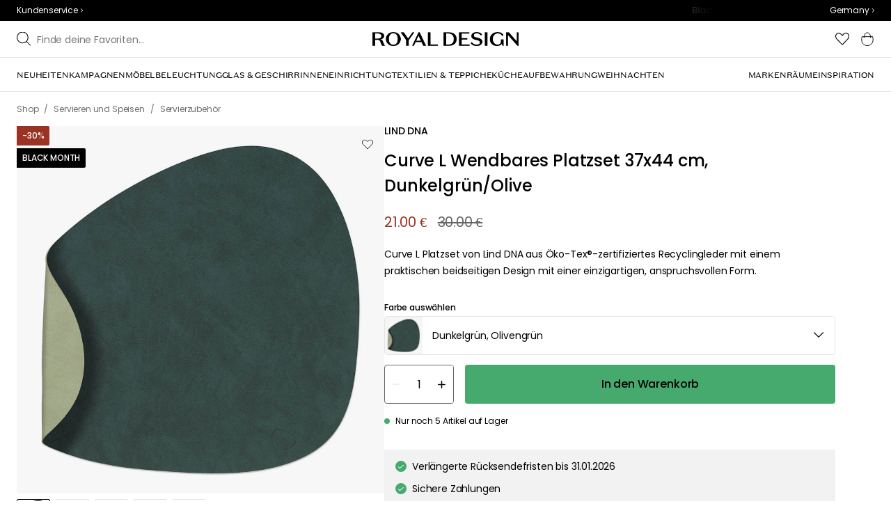

--- FILE ---
content_type: text/html; charset=utf-8
request_url: https://royaldesign.de/curve-l-wendbares-platzset-37x44-cm?p=311256
body_size: 110066
content:
<!DOCTYPE html>
<html lang="de">
    <head>
      <link rel="stylesheet" type="text/css" href="/assets/static/all.page.be789805.css">
    <script>
            window.featureFlags = {"f_gtm":true,"f_antiflicker":false,"f_googleoptimize":true,"f_onetrust":true,"f_trustpilot":false,"f_charpstar":false,"f_pricerunner":false,"f_walleypart":true,"f_depict":true,"f_depict_in_checkout":true,"f_flowbox":true,"f_watchlist_product":true,"f_symplify":true};
            window.dataLayer = window.dataLayer || [];
            window.dataLayer.push(window.featureFlags);
            window.dataLayer.push({ 'market': 'de' });
            </script><meta name="p:domain_verify" content="09e056e14bd51459f8d696e1225c5935"/>
        <meta charset="utf-8" />
        <meta name="viewport" content="width=device-width, initial-scale=1, shrink-to-fit=no" />
        <meta name="format-detection" content="telephone=no" />
        <link rel="manifest" href="/manifest.json" />
        <link rel="shortcut icon" href="/favicon.ico" />
        <script>
            if (!window.featureFlags || window.featureFlags.f_symplify) {
                (function (d, s, id, w) {
                    var js,
                        fjs = d.getElementsByTagName(s)[0];
                    if (d.getElementById(id)) return;
                    js = d.createElement(s);
                    js.id = id;
                    js.setAttribute('type', 'module');
                    js.src = `https://cdn-sitegainer.com/${w}/es6/index.bundle.js`;
                    fjs.parentNode.insertBefore(js, fjs);
                })(document, 'script', 'symplify-jssdk', '5620649');
            }
        </script>
        <script>
            (!window.featureFlags || window.featureFlags.f_gtm) &&
                (function () {
                    !function(){"use strict";function l(e){for(var t=e,r=0,n=document.cookie.split(";");r<n.length;r++){var o=n[r].split("=");if(o[0].trim()===t)return o[1]}}function s(e){return localStorage.getItem(e)}function u(e){return window[e]}function A(e,t){e=document.querySelector(e);return t?null==e?void 0:e.getAttribute(t):null==e?void 0:e.textContent}var e=window,t=document,r="script",n="dataLayer",currentDomain=window.location.hostname.replace('www.',''),o="https://collect."+currentDomain,a="https://load.collect."+currentDomain,i="bbnklcghjr",c="eki3cl4f=aWQ9R1RNLU5DODc0Vk0%3D&page=2",g="cookie",v="_cuids",E="",d=!1;try{var d=!!g&&(m=navigator.userAgent,!!(m=new RegExp("Version/([0-9._]+)(.*Mobile)?.*Safari.*").exec(m)))&&16.4<=parseFloat(m[1]),f="stapeUserId"===g,I=d&&!f?function(e,t,r){void 0===t&&(t="");var n={cookie:l,localStorage:s,jsVariable:u,cssSelector:A},t=Array.isArray(t)?t:[t];if(e&&n[e])for(var o=n[e],a=0,i=t;a<i.length;a++){var c=i[a],c=r?o(c,r):o(c);if(c)return c}else console.warn("invalid uid source",e)}(g,v,E):void 0;d=d&&(!!I||f)}catch(e){console.error(e)}var m=e,g=(m[n]=m[n]||[],m[n].push({"gtm.start":(new Date).getTime(),event:"gtm.js"}),t.getElementsByTagName(r)[0]),v=I?"&bi="+encodeURIComponent(I):"",E=t.createElement(r),f=(d&&(i=8<i.length?i.replace(/([a-z]{8}$)/,"kp$1"):"kp"+i),!d&&a?a:o);E.async=!0,E.src=f+"/"+i+".js?"+c+v,null!=(e=g.parentNode)&&e.insertBefore(E,g)}();
                })();
        </script>

        <script>
            (!window.featureFlags || window.featureFlags.f_onetrust) &&
                (function (c, t, d) {
                    var s = d.createElement('script');
                    s.src = c;
                    s.type = 'text/javascript';
                    s.charset = 'utf-8';
                    s.dataset.domainScript = t;
                    var head = document.getElementsByTagName('head')[0];
                    head.insertBefore(s, head.firstChild);
                })('https://cdn.cookielaw.org/scripttemplates/otSDKStub.js', '2fd4eca6-1937-49b4-bb38-9bcf047c7614', document);
        </script>
        <script type="text/javascript">
            function InitSymplify() {
                if (window.SYMPLIFY_LOADED) {
                    return;
                }
                window.SYMPLIFY_LOADED = true;
                if (typeof symplify !== 'undefined') {
                    window.symplify.optIn(1);
                    window.symplify.newPage();
                    window.SYMPLIFY_OPTED_IN = true;
                } else {
                    document.addEventListener('symplify-loaded', function () {
                        window.symplify.optIn(1);
                        window.symplify.newPage();
                        window.SYMPLIFY_OPTED_IN = true;
                    });
                }
            }
            function OptanonWrapper() {
                if (window.OptanonActiveGroups.includes('C0002')) {
                    InitSymplify();
                } else {
                    window.OneTrust.OnConsentChanged(() => {
                        InitSymplify();
                    });
                }
            }
        </script>

        
        
        <link
            rel="preload"
            as="font"
            crossorigin
            type="font/woff2"
            href="/assets/static/domaine-sans-text-regular.88c50b07.woff2"
        />
        <link
            rel="preload"
            as="font"
            crossorigin
            type="font/woff2"
            href="/assets/static/domaine-sans-text-medium.5fe1f47a.woff2"
        />
        <link
            rel="preload"
            as="font"
            crossorigin
            type="font/woff2"
            href="/assets/static/Poppins-Medium.78285cc3.woff2"
        />
        <link
            rel="preload"
            as="font"
            crossorigin
            type="font/woff2"
            href="/assets/static/Poppins-Regular.d0dae1e1.woff2"
        />

        
        <link rel="apple-touch-icon" sizes="180x180" href="/favicon/apple-touch-icon.png" />
        <link rel="icon" type="image/png" sizes="32x32" href="/favicon/favicon-32x32.png" />
        <link rel="icon" type="image/png" sizes="16x16" href="/favicon/favicon-16x16.png" />
        <link rel="manifest" href="/favicon/site.webmanifest" />
        <link rel="mask-icon" href="/favicon/safari-pinned-tab.svg" color="#000000" />
        <meta name="msapplication-TileColor" content="#00a300" />
        <meta name="theme-color" content="#ffffff" />

        <script>
            window.dataLayer = window.dataLayer || [];
            window.dataLayer.push({
                originalLocation:
                    document.location.protocol +
                    '//' +
                    document.location.hostname +
                    document.location.pathname +
                    document.location.search,
            });
        </script>

        <script type="text/javascript">
            window.returnadoEnv = {
                // this parameter has to be set by merchant
                merchantShopCode: '7',

                // these parameters have been set by Returnado (do not modify)
                hostPrefix: 'new-prod',
                defaultShopId: 6001,
                rootShopId: 6000,
            };
        </script>
    <link href="https://product-api.royaldesign.se" rel="preconnect" crossorigin="anonymous" /><link href="https://api-prod.royaldesign.se" rel="preconnect" crossorigin="anonymous" /><link href="https://royaldesign.cdn.prismic.io" rel="dns-prefetch" /><title data-rh="true">Curve L Wendbares Platzset 37x44 cm, Dunkelgrün/Olive | RoyalDesign.de</title><meta data-rh="true" name="description" content="Curve L Platzset von Lind DNA aus Öko-Tex®-zertifiziertes Recyclingleder mit einem praktischen beidseitigen Design mit einer einzigartigen, anspruchsvollen Form."/><meta data-rh="true" property="og:site" content="https://royaldesign.de"/><meta data-rh="true" property="og:site_name" content="RoyalDesign.de"/><meta data-rh="true" property="og:title" content="Curve L Wendbares Platzset 37x44 cm, Dunkelgrün/Olive | RoyalDesign.de"/><meta data-rh="true" property="og:type" content="product"/><meta data-rh="true" property="og:image" content="https://media.royaldesign.de/7/lind-dna-curve-l-wendbares-platzset-37x44-cm-90"/><meta data-rh="true" property="og:image:secure_url" content="https://media.royaldesign.de/7/lind-dna-curve-l-wendbares-platzset-37x44-cm-90"/><meta data-rh="true" property="og:image:alt" content="Curve L Wendbares Platzset 37x44 cm"/><meta data-rh="true" property="og:description" content="Curve L Platzset von Lind DNA aus Öko-Tex®-zertifiziertes Recyclingleder mit einem praktischen beidseitigen Design mit einer einzigartigen, anspruchsvollen Form."/><meta data-rh="true" name="twitter:card" content="product"/><meta data-rh="true" name="twitter:site" content="@RoyalDesigncom"/><meta data-rh="true" name="twitter:title" content="Curve L Wendbares Platzset 37x44 cm, Dunkelgrün/Olive | RoyalDesign.de"/><meta data-rh="true" name="twitter:image:src" content="https://media.royaldesign.de/7/lind-dna-curve-l-wendbares-platzset-37x44-cm-90"/><meta data-rh="true" name="twitter:image:alt" content="Curve L Wendbares Platzset 37x44 cm"/><meta data-rh="true" name="twitter:type" content="product"/><link data-rh="true" rel="canonical" href="https://royaldesign.de/curve-l-wendbares-platzset-37x44-cm"/><script data-rh="true" type="application/ld+json">{
  "@context": "http://schema.org",
  "@type": "Organization",
  "url": "https://royaldesign.de",
  "logo": "https://cms-media.royaldesign.de/ZsRTaUaF0TcGJGQv_Royal-Design_Logo_Black_RGB.png?rect=0%2C0%2C1464%2C145",
  "contactPoint": [
    {
      "@type": "ContactPoint",
      "telephone": [],
      "contactType": "customer service"
    }
  ],
  "sameAs": [
    "https://www.facebook.com/Royaldesignde-633009790083493/",
    "https://www.instagram.com/royaldesign/"
  ]
}</script><script data-rh="true" type="application/ld+json">{
  "@context": "https://schema.org/",
  "@type": "ProductGroup",
  "name": "Curve L Wendbares Platzset 37x44 cm",
  "description": "Platzset von Lind DNA aus Öko-Tex®-zertifiziertes Recyclingleder mit einem praktischen beidseitigen Design mit einer einzigartigen, anspruchsvollen Form. Es hat eine langlebige Oberfläche perfekt für sowohl heiße als auch kalte Speisen. Es stehen verschiedene Farben zur Auswahl.Auch als ein Glasuntersetzer erhältlich.Information über das Platzset von Lind DNA - Perfekt für sowohl heiße als auch kalte Speisen.- Praktisches beidseitiges Design.- Aus Öko-Tex®-zertifiziertes Recyclingleder hergestellt.- Dieses Platzset ist in  verschiedenen Farben erhältlich.Pflegeanleitung für das Platzset- Mit einem feuchten Tuch reinigen.",
  "url": "https://royaldesign.de/curve-l-wendbares-platzset-37x44-cm",
  "brand": {
    "@type": "Brand",
    "name": "LIND DNA"
  },
  "category": "Servieren und Speisen > Servierzubehör > Tischsets und Glasuntersetzer",
  "productGroupID": "variable_125382",
  "variesBy": [
    "color"
  ],
  "hasVariant": [
    {
      "@type": "Product",
      "sku": "311255",
      "gtin13": "5711905528289",
      "mpn": "991122",
      "name": "Curve L Wendbares Platzset 37x44 cm, Petrol/Midnight Blue",
      "productID": "5711905528289",
      "url": "https://royaldesign.de/curve-l-wendbares-platzset-37x44-cm?p=311255",
      "color": "Petrol/Midnight Blue",
      "material": "Leder",
      "image": [
        "https://media.royaldesign.de/7/lind-dna-curve-l-wendbares-platzset-37x44-cm-89",
        "https://media.royaldesign.de/7/lind-dna-curve-l-wendbares-platzset-37x44-cm-98",
        "https://media.royaldesign.de/7/lind-dna-curve-l-wendbares-platzset-37x44-cm-99",
        "https://media.royaldesign.de/7/lind-dna-curve-l-wendbares-platzset-37x44-cm-100",
        "https://media.royaldesign.de/7/lind-dna-curve-l-wendbares-platzset-37x44-cm-101"
      ],
      "hasMerchantReturnPolicy": {
        "@type": "MerchantReturnPolicy"
      },
      "offers": {
        "@type": "Offer",
        "url": "https://royaldesign.de/curve-l-wendbares-platzset-37x44-cm?p=311255",
        "priceCurrency": "EUR",
        "price": 19,
        "itemCondition": "NewCondition",
        "availability": "InStock",
        "seller": {
          "@type": "Organization",
          "name": "RoyalDesign.de"
        },
        "shippingDetails": {
          "@type": "OfferShippingDetails",
          "shippingDestination": {
            "addressCountry": [
              "DE"
            ]
          }
        }
      },
      "width": {
        "@type": "QuantitativeValue",
        "unitCode": "CMT",
        "value": 37
      },
      "additionalProperty": {
        "@type": "PropertyValue",
        "name": "length",
        "unitCode": "CMT",
        "value": 44
      }
    },
    {
      "@type": "Product",
      "sku": "393408",
      "gtin13": "5740020106485",
      "mpn": "992097",
      "name": "Curve L Wendbares Platzset 37x44 cm, Herbal Dust/Khaki",
      "productID": "5740020106485",
      "url": "https://royaldesign.de/curve-l-wendbares-platzset-37x44-cm?p=393408",
      "color": "Khaki",
      "material": "Leder",
      "image": [
        "https://media.royaldesign.de/7/lind-dna-curve-l-wendbares-platzset-37x44-cm-91",
        "https://media.royaldesign.de/7/lind-dna-curve-l-wendbares-platzset-37x44-cm-106",
        "https://media.royaldesign.de/7/lind-dna-curve-l-wendbares-platzset-37x44-cm-107",
        "https://media.royaldesign.de/7/lind-dna-curve-l-wendbares-platzset-37x44-cm-108",
        "https://media.royaldesign.de/7/lind-dna-curve-l-wendbares-platzset-37x44-cm-109",
        "https://media.royaldesign.de/7/lind-dna-curve-l-wendbares-platzset-37x44-cm-110"
      ],
      "hasMerchantReturnPolicy": {
        "@type": "MerchantReturnPolicy"
      },
      "offers": {
        "@type": "Offer",
        "url": "https://royaldesign.de/curve-l-wendbares-platzset-37x44-cm?p=393408",
        "priceCurrency": "EUR",
        "price": 19,
        "itemCondition": "NewCondition",
        "availability": "InStock",
        "seller": {
          "@type": "Organization",
          "name": "RoyalDesign.de"
        },
        "shippingDetails": {
          "@type": "OfferShippingDetails",
          "shippingDestination": {
            "addressCountry": [
              "DE"
            ]
          }
        }
      },
      "width": {
        "@type": "QuantitativeValue",
        "unitCode": "CMT",
        "value": 37
      },
      "additionalProperty": {
        "@type": "PropertyValue",
        "name": "length",
        "unitCode": "CMT",
        "value": 44
      }
    },
    {
      "@type": "Product",
      "sku": "393409",
      "gtin13": "5740020106492",
      "mpn": "992098",
      "name": "Curve L Wendbares Platzset 37x44 cm, Truffle",
      "productID": "5740020106492",
      "url": "https://royaldesign.de/curve-l-wendbares-platzset-37x44-cm?p=393409",
      "color": "Old Rose/Truffle",
      "material": "Leder",
      "image": [
        "https://media.royaldesign.de/7/lind-dna-curve-l-wendbares-platzset-37x44-cm-92",
        "https://media.royaldesign.de/7/lind-dna-curve-l-wendbares-platzset-37x44-cm-111",
        "https://media.royaldesign.de/7/lind-dna-curve-l-wendbares-platzset-37x44-cm-112",
        "https://media.royaldesign.de/7/lind-dna-curve-l-wendbares-platzset-37x44-cm-113",
        "https://media.royaldesign.de/7/lind-dna-curve-l-wendbares-platzset-37x44-cm-114"
      ],
      "hasMerchantReturnPolicy": {
        "@type": "MerchantReturnPolicy"
      },
      "offers": {
        "@type": "Offer",
        "url": "https://royaldesign.de/curve-l-wendbares-platzset-37x44-cm?p=393409",
        "priceCurrency": "EUR",
        "price": 19,
        "itemCondition": "NewCondition",
        "availability": "InStock",
        "seller": {
          "@type": "Organization",
          "name": "RoyalDesign.de"
        },
        "shippingDetails": {
          "@type": "OfferShippingDetails",
          "shippingDestination": {
            "addressCountry": [
              "DE"
            ]
          }
        }
      },
      "width": {
        "@type": "QuantitativeValue",
        "unitCode": "CMT",
        "value": 37
      },
      "additionalProperty": {
        "@type": "PropertyValue",
        "name": "length",
        "unitCode": "CMT",
        "value": 44
      }
    },
    {
      "@type": "Product",
      "sku": "197055",
      "gtin13": "5711590010755",
      "mpn": "98284",
      "name": "Curve L Wendbares Platzset 37x44 cm, Rosa/Hellgrau",
      "productID": "5711590010755",
      "url": "https://royaldesign.de/curve-l-wendbares-platzset-37x44-cm?p=197055",
      "color": "Rosa/Hellgrau",
      "material": "Leder",
      "image": [
        "https://media.royaldesign.de/7/lind-dna-curve-l-wendbares-platzset-37x44-cm-88",
        "https://media.royaldesign.de/7/lind-dna-curve-l-wendbares-platzset-37x44-cm-94",
        "https://media.royaldesign.de/7/lind-dna-curve-l-wendbares-platzset-37x44-cm-95",
        "https://media.royaldesign.de/7/lind-dna-curve-l-wendbares-platzset-37x44-cm-96",
        "https://media.royaldesign.de/7/lind-dna-curve-l-wendbares-platzset-37x44-cm-97"
      ],
      "hasMerchantReturnPolicy": {
        "@type": "MerchantReturnPolicy"
      },
      "offers": {
        "@type": "Offer",
        "url": "https://royaldesign.de/curve-l-wendbares-platzset-37x44-cm?p=197055",
        "priceCurrency": "EUR",
        "price": 21,
        "itemCondition": "NewCondition",
        "availability": "InStock",
        "seller": {
          "@type": "Organization",
          "name": "RoyalDesign.de"
        },
        "shippingDetails": {
          "@type": "OfferShippingDetails",
          "shippingDestination": {
            "addressCountry": [
              "DE"
            ]
          }
        }
      },
      "width": {
        "@type": "QuantitativeValue",
        "unitCode": "CMT",
        "value": 37
      },
      "additionalProperty": {
        "@type": "PropertyValue",
        "name": "length",
        "unitCode": "CMT",
        "value": 44
      }
    },
    {
      "@type": "Product",
      "sku": "311256",
      "gtin13": "5711905528296",
      "mpn": "991123",
      "name": "Curve L Wendbares Platzset 37x44 cm, Dunkelgrün/Olive",
      "productID": "5711905528296",
      "url": "https://royaldesign.de/curve-l-wendbares-platzset-37x44-cm?p=311256",
      "color": "Dunkelgrün/Olivengrün",
      "material": "Leder",
      "image": [
        "https://media.royaldesign.de/7/lind-dna-curve-l-wendbares-platzset-37x44-cm-90",
        "https://media.royaldesign.de/7/lind-dna-curve-l-wendbares-platzset-37x44-cm-102",
        "https://media.royaldesign.de/7/lind-dna-curve-l-wendbares-platzset-37x44-cm-103",
        "https://media.royaldesign.de/7/lind-dna-curve-l-wendbares-platzset-37x44-cm-104",
        "https://media.royaldesign.de/7/lind-dna-curve-l-wendbares-platzset-37x44-cm-105"
      ],
      "hasMerchantReturnPolicy": {
        "@type": "MerchantReturnPolicy"
      },
      "offers": {
        "@type": "Offer",
        "url": "https://royaldesign.de/curve-l-wendbares-platzset-37x44-cm?p=311256",
        "priceCurrency": "EUR",
        "price": 21,
        "itemCondition": "NewCondition",
        "availability": "InStock",
        "seller": {
          "@type": "Organization",
          "name": "RoyalDesign.de"
        },
        "shippingDetails": {
          "@type": "OfferShippingDetails",
          "shippingDestination": {
            "addressCountry": [
              "DE"
            ]
          }
        }
      },
      "width": {
        "@type": "QuantitativeValue",
        "unitCode": "CMT",
        "value": 37
      },
      "additionalProperty": {
        "@type": "PropertyValue",
        "name": "length",
        "unitCode": "CMT",
        "value": 44
      }
    },
    {
      "@type": "Product",
      "sku": "393410",
      "gtin13": "5740020109639",
      "mpn": "992405",
      "name": "Curve L Wendbares Platzset 37x44 cm, Flint Grey/Leinen",
      "productID": "5740020109639",
      "url": "https://royaldesign.de/curve-l-wendbares-platzset-37x44-cm?p=393410",
      "color": "Linen/Flint Grey",
      "material": "Leder",
      "image": [
        "https://media.royaldesign.de/7/lind-dna-curve-l-wendbares-platzset-37x44-cm-93",
        "https://media.royaldesign.de/7/lind-dna-curve-l-wendbares-platzset-37x44-cm-115",
        "https://media.royaldesign.de/7/lind-dna-curve-l-wendbares-platzset-37x44-cm-116",
        "https://media.royaldesign.de/7/lind-dna-curve-l-wendbares-platzset-37x44-cm-117",
        "https://media.royaldesign.de/7/lind-dna-curve-l-wendbares-platzset-37x44-cm-118"
      ],
      "hasMerchantReturnPolicy": {
        "@type": "MerchantReturnPolicy"
      },
      "offers": {
        "@type": "Offer",
        "url": "https://royaldesign.de/curve-l-wendbares-platzset-37x44-cm?p=393410",
        "priceCurrency": "EUR",
        "price": 21,
        "itemCondition": "NewCondition",
        "availability": "InStock",
        "seller": {
          "@type": "Organization",
          "name": "RoyalDesign.de"
        },
        "shippingDetails": {
          "@type": "OfferShippingDetails",
          "shippingDestination": {
            "addressCountry": [
              "DE"
            ]
          }
        }
      },
      "width": {
        "@type": "QuantitativeValue",
        "unitCode": "CMT",
        "value": 37
      },
      "additionalProperty": {
        "@type": "PropertyValue",
        "name": "length",
        "unitCode": "CMT",
        "value": 44
      }
    }
  ]
}</script><script data-rh="true" type="application/ld+json">{
  "@context": "http://schema.org",
  "@type": "BreadcrumbList",
  "itemListElement": [
    {
      "@type": "ListItem",
      "position": 1,
      "item": {
        "@id": "https://royaldesign.de/",
        "name": "/"
      }
    },
    {
      "@type": "ListItem",
      "position": 2,
      "item": {
        "@id": "https://royaldesign.de/curve-l-wendbares-platzset-37x44-cm?p=311256",
        "name": "Curve L Wendbares Platzset 37x44 cm, Dunkelgrün/Olive",
        "image": "https://media.royaldesign.de/7/lind-dna-curve-l-wendbares-platzset-37x44-cm-90"
      }
    }
  ]
}</script><script>window.commitHash="5301836e";</script><script>window.appConfig={"ASPX_REDIRECTS":[{"tail":"/viewitem.aspx","paramsToKeep":["id"]},{"tail":"/viewpattern.aspx","paramsToKeep":["pat"]},{"tail":"/kontakta_oss.aspx","paramsToKeep":["topic"]},{"tail":"/search.aspx","paramsToKeep":["s"]},{"tail":"/att_dricka.aspx","paramsToKeep":["lev","sub","s"]},{"tail":"/textil.aspx","paramsToKeep":["lev","sub","s"]},{"tail":"/for_sovrummet.aspx","paramsToKeep":["sub"]}],"HTML_BASIC_404":"true","NODE_PATH":"src/","VITE_CHECKOUT_SUBSCRIBE_MAIL":"true","VITE_COLLECT_IN_STORE_ID":"a_royalstore_001","VITE_CONVERT_MM":false,"VITE_FLOWBOX_NO_FALLBACK_FEED_ID":"36JKTMF-RKKS-zXY3mV0cw","VITE_GOOGLE_MAPS_KEY":"AIzaSyC4wLDz1RliuEvkZRvL0yB07hcf2s64xwU","VITE_HIGHLIGHT_IMAGE_ENABLED":"true","VITE_IPSTACK_API_KEY":"f80d5da9a3304bef7aa01e778c2808d6","VITE_IPSTACK_DOMAIN":"https://api.ipstack.com","VITE_IS_RD":"true","VITE_PARTNO_QUERYSTRING":"p","VITE_SENTRY_CLIENT_DSN_LIVE":"https://255118437cbd4ed0927daa14808c1afc@sentry.io/1223323","VITE_SENTRY_CLIENT_DSN_NON_LIVE":"https://b45e36d762414363974540ceb72944e5@sentry.io/1206179","VITE_SENTRY_ORG":"royaldesign","VITE_SENTRY_PROJECT_LIVE":"rd-frontend-live","VITE_SENTRY_PROJECT_NON_LIVE":"rd-frontend","VITE_SENTRY_SERVER_DSN_LIVE":"https://77a80bae1dd2448f94044219efb5afa7@o141270.ingest.sentry.io/1223322","VITE_SENTRY_SERVER_DSN_NON_LIVE":"https://b14a595c8ff4464cb087aebfc42b3659@o141270.ingest.sentry.io/779546","VITE_TESTFREAKS_ENABLED":true,"VITE_TRUSTPILOT_TEMPLATE_ID":"5419b732fbfb950b10de65e5","VITE_USE_PRISMIC_SCALING":"true","CHECKOUT_RECOMMENDATIONS_ENABLED":true,"CHECKOUT_RECOMMENDATIONS_SHOW_WHEN_EMPTY":true,"ALGOLIA_RECOMMENDATIONS":{"maxItems":6},"GENERATE_SOURCEMAP":"true","SITEMAP_STORAGE":"https://royalapistorageprod.blob.core.windows.net/sitemaps/","VITE_ADYEN_DROPIN_ENVIRONMENT":"live","VITE_ALGOLIA_API_KEY":"29de5c584ede46149519b9b752525903","VITE_ALGOLIA_APPLICATION_ID":"PLTTYANX1V","VITE_ALGOLIA_ENV":"prod","VITE_CMS_ASSET_SOURCE":"https://royaldesign.cdn.prismic.io/royaldesign/","VITE_CMS_IMAGE_SOURCE":"https://images.prismic.io/royaldesign/","VITE_GLOBAL_DOMAIN":"https://royaldesign.com","VITE_DATADOG_RUM_CLIENT_TOKEN":"pub1848819404deeb55bd3cb021cbbf9af4","VITE_DATADOG_RUM_APPLICATION_ID":"048970d7-216d-4460-8256-dd381f3b3a0a","VITE_DATADOG_RUM_SITE":"us3.datadoghq.com","VITE_DATADOG_RUM_SERVICE":"royal-web","VITE_GOOGLE_TAG_MANAGER_ID":"GTM-NC874VM","VITE_SYMPLIFY_WEBSITE_ID":"5620649","VITE_MARKET_INSIGHTS_KEY":"23876d28-d222-40c7-9bd4-b74d2e523c8c","VITE_PRODUCT_IMAGE_API_SOURCE":"https://api-prod.royaldesign.se/api/products/image/","VITE_RETURNADO_HOST_PREFIX":"new-prod","VITE_ROYAL_API_CDN_URL":"https://product-api.royaldesign.se/","VITE_ROYAL_API_URL":"https://api-prod.royaldesign.se/api/","VITE_ROYAL_ENV":"prod","VITE_CHECKOUT_API_URL":"https://checkout-api.royaldesign.se","energyInfoEnabled":true,"MARKET_ID":"7","PRISMIC_API_URL":"https://royaldesign.cdn.prismic.io/api/v2","VITE_CHECKOUT_SUBSCRIBE_MAIL_DEFAULT_CHECKED":"false","VITE_CMS_IMAGE_CDN":"https://cms-media.royaldesign.de/","VITE_DEFAULT_CURRENCY":"EUR","VITE_DELIVERY_COUNTRIES":[{"c":"DE","cc":"+49","n":"Deutschland"}],"VITE_DIXA_TOKEN":"d464fe75a24c452fb7f3274a93b546be","VITE_HTML_LANG":"de","VITE_KLARNA_EID":"K504188","VITE_KLARNA_LOCALE":"de_de","VITE_KLARNA_PAYMENT_INFO_WIDGET_ID":"8f5932e3-4199-53fd-9ffc-f52583176437","VITE_LOCALE":"de-DE","VITE_LOGTRADE_DISABLE_AGENTS":"[\"a_010\"]","VITE_MARKET":"de","VITE_CHANNEL":"rd-de","VITE_ONETRUST_DOMAIN_TOKEN":"2fd4eca6-1937-49b4-bb38-9bcf047c7614","VITE_ORGANIZATION":"RoyalDesign.de","VITE_PAYPAL_PARTIAL_PAYMENT_LIMIT":"100","VITE_PINTEREST_VERIFICATION_TAG":"09e056e14bd51459f8d696e1225c5935","VITE_PRICE_HISTORY_CONSUMER_INFO_APPLICABLE":"true","VITE_PRICE_INCL_VAT":"true","VITE_PRIMARY_PAYMENT_TYPE":"klarna","VITE_PRISMIC_LANG":"de-de","VITE_PRODUCT_IMAGE_API_CDN":"https://media.royaldesign.de/","VITE_PRODUCT_IMAGE_FALLBACK_CDN":"https://media-fallback.royaldesign.de/","VITE_PRODUCT_IMAGE_SOURCE":"https://royaldesign.cdn.storm.io/","VITE_RETURNADO_MERCHANT_SHOP_CODE":"7","VITE_ROYAL_API_KEY":"AFAFB899-9858-4D6C-B13B-A8F60D63DEBF","VITE_SECONDARY_PAYMENT_TYPE":"adyendropin","VITE_SMS_MARKETING_ENABLED":"false","VITE_SUPPORTS_PAYPAL":"true","VITE_TRUSTPILOT_LINK":"https://de.trustpilot.com/","VITE_TRUSTPILOT_UNIT_ID":"4d5d574c00006400050eb17d","VITE_URL":"https://royaldesign.de","VITE_ALGOLIA_PRODUCTS_INDEX":"prod_products_de","routes":{"prismicTypes":{"home":{"url":"/"},"list_page":{},"category":{},"brand":{"prefix":"marken"},"brand_sub":{"prefix":"marken"},"awards":{"prefix":"Bild"},"room":{"prefix":"zimmer"},"designer":{"prefix":"designer"},"info_page":{},"info_subpage":{"prefix":"informationen"},"newsletter":{},"furniture_care_page":{},"furniture_care_subject":{"prefix":"mobelpflege"},"gift_card_page":{},"gift_card_subpage":{"prefix":"geschenkkarte"},"store":{"prefix":"geschafte"},"about_page":{},"about_subpage":{"prefix":"uber-uns"},"service_page":{},"service_subject":{"prefix":"kundenunterstutzung"},"campaign":{"prefix":"promotions"},"news":{"prefix":"Neuheiten"},"inspiration":{"url":"/inspiration"},"inspiration_category":{"prefix":"","idMap":{"W6odHhAAAEBmfU0g":"/inspiration/fuhrungen","W6okaRAAAD5lfW28":"/inspiration/top-listen","XC8ZPRIAAIQQP7h6":"/inspiration/styling-tipps","XC8ZEhIAACUAP7es":"/inspiration/trends","XC8Y6RIAACUAP7bg":"/inspiration/neuheiten","XC8ZeRIAACUAP7mZ":"/inspiration/geschenk-tipps","ZJQvIBEAAC0Ap0Ic":"/inspiration/leitfaden","Z9E8oxIAACwA6dxT":"/inspiration/monthly-selection","aMrAZxIAACkAe3NO":"/inspiration/weihnachtsinspiration","XjAxLhEAAAroh8Fu":"/inspiration/insta","XuHcBhMAACYAC6Ud":"/inspiration/royaldesign"}},"inspiration_tag":{"prefix":"inspiration/tags"},"inspiration_page":{"parent":{"type":"inspiration_category","field":"inspirationCategory"},"defaultPrefix":"/inspiration"},"inspiration_campaign":{"parent":{"type":"inspiration_category","field":"inspirationCategory"},"defaultPrefix":"/inspiration"},"serie":{"prefix":"serie"},"my_page":{},"my_page_subpage":{"prefix":"my-pages"},"season":{"prefix":"saison"},"order_info":{}},"stormTypes":{"product":{},"designer":{"prefix":"designer"},"series":{"prefix":"serie"}},"misc":{"search":"Suche"}},"translations":{"acceptera_villkoren_46d8323e":{"message":"Bedingungen akzeptieren"},"acceptera_villkoren_for_kop_och_leverans_for_att_f_ae543c8c":{"message":"Akzeptieren Sie die Bedingungen für Kauf und Lieferung, um fortzufahren."},"account_confirmemail_c5d69f2c":{"message":"/konto/E-Mailbestatigen"},"account_resetpassword_761cd06d":{"message":"/konto/Passwortzurucksetzen"},"account_updateemailconfirm_4b3049bf":{"message":"/konto/E-Mail-Bestatigungaktualisieren"},"address_e7cb7f63":{"message":"Adresse"},"adress1_45dc8d19":{"message":"Adresse1"},"adress2_dcd5dca3":{"message":"Adresse2"},"alder_7b8cb25e":{"message":"Alter"},"alla_54203c46":{"message":"Alle"},"alla_bilder_3f94e0ca":{"message":"Alle Bilder"},"alla_butiker_b2150aea":{"message":"Alle Geschäfte"},"alla_kampanjer_fdc4da28":{"message":"Alle Angebote"},"alla_rum_c7f8169e":{"message":"Alle Zimmer"},"alla_varumarken_f931bc6d":{"message":"Alle Marken"},"allt_fran_brand_388d5517":{"message":"Alles von { brand }"},"allt_inom_c1b90658":{"message":"Alles zu"},"allt_inom_category_77eac6c0":{"message":"Alle Produkte in { category }"},"allt_inom_parentname_28a7d4a5":{"message":"Alles in { ParentName }"},"amne_c08b5fd4":{"message":"Thema"},"amountleft_kvar_till_fri_frakt_c13b08f6":{"message":"{ amountLeft } bis zum kostenlosen Versand"},"andra_e_postadress_bef57d4c":{"message":"E-Mail-Adresse ändern"},"andra_gillade_aven_eca63f23":{"message":"Andere kauften auch"},"andra_losenord_74addbc9":{"message":"Passwort ändern"},"andra_namn_och_telefonnummer_f9afe92d":{"message":"Name und Telefonnummer ändern"},"andra_nyhetsbrevprenumeration_7d56d906":{"message":"Newsletter-Anmeldung ändern"},"ange_cvc_1e51e637":{"message":"Geben Sie cvc ein"},"ange_dina_presentkortdetaljer_for_att_tillampa_dem_85d29994":{"message":"Geben Sie Ihre Geschenkkartendetails ein, um sie auf Ihre Bestellung anzuwenden."},"ange_ditt_postnummer_cb1dac3e":{"message":"PLZ eingeben"},"ange_ditt_postnummer_leveransadress_155b7e29":{"message":"Geben Sie Ihre Postleitzahl (Lieferadresse) ein"},"ange_en_rabattkod_for_att_anvanda_den_pa_din_order_4fcc6d72":{"message":"Geben Sie einen Rabattcode ein, um ihn für Ihre Bestellung zu verwenden. Die Validierung erfolgt automatisch."},"ange_kortnummer_32713d58":{"message":"Kartennummer eingeben"},"ange_pinkod_dc0ed12d":{"message":"PIN-Code eingeben"},"ange_rabattkod_fa2f75f7":{"message":"Rabattcode eingeben"},"ange_rabattkod_t_ex_save20_267fc3c6":{"message":"Geben Sie einen Rabattcode ein (z. B. SAVE20)"},"antal_6a9904af":{"message":"Menge:"},"antal_i_forpackningen_529be62f":{"message":"Stückzahl pro Packung"},"antal_sittplatser_b0b9397d":{"message":"Anzahl Sitzplätze"},"anvand_998b0b3e":{"message":"Einlösen"},"anvander_a252d035":{"message":"Wird verwendet..."},"artikelnummer_fab6fdd3":{"message":"Artikelnummer"},"artiklar_2f91d38a":{"message":"Artikel"},"artiklar_5a3390b1":{"message":"Artikel:"},"aterstall_losenord_bc7a25":{"message":"Passwort zurücksetzen"},"att_betala_7abcbad0":{"message":"Zu zahlen"},"av_10_baserat_pa_dc769735":{"message":"von 10 auf der Basis von"},"av_971a019f":{"message":"von"},"avbryt_f7ca4705":{"message":"Abbrechen"},"avgifter_23d90aeb":{"message":"Gebühren"},"avklarade_ordrar_9bbeed42":{"message":"Abgeschlossene Bestellungen"},"avtagbar_kladsel_12a78032":{"message":"Abnehmbare Polster"},"avvikelser_3f8006b0":{"message":"Abweichungen"},"balans_c16a0020":{"message":"balance"},"bastsaljare_a3426a28":{"message":"Bestseller"},"bastsaljare_i_kategorin_d4fce5b":{"message":"Bestseller in der Kategorie"},"begart_requested_8423206":{"message":"Angefordert: { requested }"},"bekrafta_140786d3":{"message":"Bestätigen"},"beraknad_leverans_inom_en_vecka_6251262c":{"message":"Voraussichtliche Lieferzeit: bis zu 1 Woche"},"beraknad_leveranstid_weeks_veckor_e9ca593d":{"message":"Voraussichtliche Lieferzeit: { weeks } Wochen"},"beratta_garna_for_oss_hur_nojd_du_ar_med_kopupplev_1a5e21f6":{"message":"Beurteile dein Shopping-Erlebnis!"},"bestalld_den_dbb43386":{"message":"Bestellt am:"},"bestallningsdatum_eb1f5651":{"message":"Bestelldatum:"},"bestallningsvara_ab3b3fbf":{"message":"Bestellartikel"},"betala_med_ditt_paypal_konto_3ef9cd71":{"message":"Bezahlen Sie mit Ihrem Paypal-Konto"},"betala_med_faktura_eller_betalkort_8e120d02":{"message":"Zahlung per Rechnung oder Kreditkarte"},"betalning_1c04231c":{"message":"Bezahlen"},"betalningsalternativ_28ef40cd":{"message":"Zahlungsoptionen"},"betalsatt_63099f88":{"message":"Zahlungsmethode"},"betyg_92ce8b90":{"message":"Bewertung"},"betyg_recensioner_caf6ea83":{"message":"Bewertungen"},"betygsoversikt_907d0521":{"message":"Bewertungen"},"bevaka_produkt_d8a2aca":{"message":"Produkt beobachten"},"bifogad_bild_8d060b28":{"message":"Angehängtes Bild"},"bladdra_ner_6cac509b":{"message":"Nach unten"},"bladdra_upp_a5649b32":{"message":"Nach oben"},"bolagsnamn_fb51e196":{"message":"Firma"},"brand_kop_design_online_site_8fa69a0b":{"message":"{ brand } - Designs online kaufen | { site }"},"brand_site_5384fae2":{"message":"{ brand } | { site }"},"bredd_24811057":{"message":"Breite"},"butik_81a38275":{"message":"Markt"},"butiker_57ed620b":{"message":"geschafte"},"butiker_98505b97":{"message":"Märkte"},"care_of_ff0c0460":{"message":"c/o"},"checkbox_a19e5524":{"message":"Checkbox"},"count_plural_0_1_st_visas_other_st_visas_e06397d4":{"message":"{ count, plural,\n =0 {}\n =1 {(#st visas)}\n other {(#st visas)}\n}"},"count_produkter_ffc29488":{"message":"{ count } Produkte"},"country_764be018":{"message":"Land"},"dagar_a28ba7f8":{"message":"tage"},"danska_2c56d9a5":{"message":"dänisch"},"datum_de8c4f75":{"message":"Datum"},"delvis_levererad_ffb9e539":{"message":"Teillieferung erfolgt"},"designer_c458392":{"message":"Designer"},"designers_467c2583":{"message":"designer"},"det_finns_ingen_text_om_detta_varumarke_an_d69415a0":{"message":"Yu dieser Marke gibt es noch keinen Text."},"det_har_faltet_ar_obligatoriskt_b417b00d":{"message":"Dieses Feld ist erforderlich"},"det_har_faltet_kan_inte_innehalla_enbart_siffror_v_2e19803d":{"message":"Dieses Feld kann nicht nur Zahlen enthalten, bitte schreiben Sie Ihren Straßennamen und Ihre Hausnummer in die gleiche Zeile."},"det_har_postnumret_kan_inte_anvandas_for_leverans_cdae0f06":{"message":"Diese Postleitzahl kann nicht für die Lieferung verwendet werden."},"diameter_cbc3029b":{"message":"Durchmesser"},"digital_leverans_c213331":{"message":"Digitale Lieferung."},"dimbar_ljuskalla_4251017b":{"message":"Dimmbar"},"dimmer_5bada96":{"message":"Dimmmer"},"din_e_postadress_2bec4784":{"message":"Deine E-Mail-Adresse"},"din_leverans_kommer_att_dellevereras_detta_innebar_ecd312cd":{"message":"Deine Lieferung wird in Teillieferungen zugestellt. Das bedeutet, du erhältst deine Produkte nacheinander, weil wir zum Zeitpunkt deiner Bestellung nicht alle Artikel vorrätig hatten."},"din_nuvarande_varukorg_7c965920":{"message":"Dein aktueller Warenkorb"},"din_order_behandlas_av_oss_och_har_annu_inte_skick_60251d4d":{"message":"Deine Bestellung ist in Bearbeitung und wurde noch nicht versandt."},"din_varukorg_ar_tom_1717119f":{"message":"Ihr Warenkorb ist leer."},"din_varukorg_d167ef3f":{"message":"Ihr Warenkorb"},"din_varukorg_gar_inte_langre_att_kopa_detta_kan_be_cac56542":{"message":"Ihr Warenkorb ist nicht mehr verfügbar. Dies kann daran liegen, dass der Einkaufswagen zu lange inaktiv war oder der Kauf unterbrochen wurde."},"dina_uppgifter_a7c613e6":{"message":"Deine Kontaktdaten"},"ditt_kop_har_genomforts_e31d6782":{"message":"Ihr Kauf ist erfolgreich abgeschlossen"},"ditt_meddelande_6a1eac78":{"message":"Ihre Nachricht"},"ditt_ordernummer_ar_b36aa445":{"message":"Ihre Bestellnummer lautet:"},"ditt_ordernummer_ar_orderid_54cabb4e":{"message":"Ihre Bestellnummer lautet { orderId }."},"ditt_postnummer_e9af3815":{"message":"Deine Postleitzahl"},"ditt_telefonnummer_b22c0461":{"message":"Deine Telefonnummer"},"div_sokresultat_for_div_text_term_text_39ff59a6":{"message":"<div>Suchergebnisse für</div> <Text>{ term }</Text>"},"djup_96c3392c":{"message":"Tiefe"},"dokument_8bdf55d2":{"message":"Dokument"},"dolj_recensioner_7d45f198":{"message":"Bewertungen verbergen"},"du_behover_fylla_i_en_korrekt_mailadress_2d0f2943":{"message":"Sie müssen eine korrekte e-Mail-Adresse angeben"},"du_behover_fylla_i_ett_amne_fd86b872":{"message":"Sie müssen einen Betreff angeben"},"du_behover_fylla_i_ett_namn_ca879d02":{"message":"Sie müssen einen Namen angeben"},"du_behover_fylla_i_ett_ordernummer_fe0ab225":{"message":"You need to fill in your order number"},"du_behover_skriva_ett_meddelande_40fe711f":{"message":"Sie müssen eine Nachricht schreiben"},"du_handlar_fran_ett_land_dit_vi_inte_skickar_fran__c88b76c7":{"message":"Du bestellst aus einem Land, in welches wir von dieser Website nicht zustellen."},"du_har_inga_favoriter_an_klicka_pa_hjartat_vid_en__9e28f4e0":{"message":"Sie haben noch keine Favoriten. Um ein Produkt als Favorit zu speichern klicken Sie auf das Herz neben dem Produkt."},"du_har_inga_produkter_i_varukorgen_8bfb9b29":{"message":"Sie haben keine Produkte in Ihrem Warenkorb."},"du_har_inte_valt_att_soka_efter_nagonting_sa_lange_1602bd2e":{"message":"Sie haben kein Produkt gesucht. Stattdessen möchten wir Sie auf folgendes hinweisen:"},"du_har_sparat_73546a87":{"message":"Rabatt"},"du_har_uppnatt_fri_frakt_758fc80c":{"message":"Dein Versand ist nun kostenlos"},"du_har_visat_ec78d0a1":{"message":"Sie haben angeschaut"},"du_har_visat_hitsloaded_av_hits_type_5ece9e38":{"message":"Sie haben { hitsLoaded } von { hits } { type } angezeigt"},"du_kommer_fa_ett_mail_till_dig_sa_snart_som_varan__2017e944":{"message":"Du erhältst eine E-Mail, sobald das Produkt wieder auf Lager ist."},"e_postadress_929cbf45":{"message":"E-Mail"},"efternamn_ee49981c":{"message":"Nachname"},"egenskaper_1adaa0ad":{"message":"Eigenschaften"},"ej_i_lager_6e1ca641":{"message":"Nicht vorrätig"},"ej_skickad_336651a4":{"message":"Nicht versendet"},"emailadress_6511625c":{"message":"E-Mail"},"energimarkning_bd2fccc1":{"message":"Energiekennzeichnung"},"engelska_bfebc35e":{"message":"englisch"},"epost_290b15e8":{"message":"E-Mail-Adresse"},"epost_adressens_format_ar_ogiltigt_e3990527":{"message":"E-Mail-Format ungültig"},"epost_adresserna_stammer_inte_overens_49fc96ee":{"message":"Die E-Mail-Adressen stimmen nicht überein"},"erbjudande_da7ec4a9":{"message":"Angebot"},"error_afac7133":{"message":"Fehler:"},"ett_bekraftelsemail_kommer_skickas_till_email_3da28b68":{"message":"Es wird eine Bestätigungsnachricht an { Email } gesendet"},"ett_fel_har_intraffat_forsok_igen_senare_bb388de9":{"message":"Ein Fehler ist aufgetreten, Versuchen Sie es später noch einmal"},"exkl_moms_96f7bd0c":{"message":"Exkl. MwSt."},"exkl_moms_ca257327":{"message":"(ohne Mehrwertsteuer)"},"farg_1bf3d42d":{"message":"Farbe"},"favorit_fdd24173":{"message":"Favorit"},"favoriter_32169249":{"message":"Favoriten"},"favoriter_b0e710ea":{"message":"Favoriten"},"fel_3a9fb70c":{"message":"Fehler:"},"fel_97ac6e6d":{"message":"Fehler"},"fick_du_svar_pa_din_fraga_1afacea4":{"message":"Wurde Ihre Frage beantwortet?"},"fil_3546781":{"message":"datei"},"filter_e3398407":{"message":"Filter"},"finns_i_fler_varianter_163d3ceb":{"message":"Verfügbar in verschiedenen Varianten"},"finska_51ee336f":{"message":"finnisch"},"fler_artiklar_7a2e7b5f":{"message":"Mehr Produkte "},"fler_varianter_cccc7c9b":{"message":"Weitere Varianten"},"folj_oss_49fead22":{"message":"Folgen uns"},"forbereder_betalningsalternativ_2a9c4a9d":{"message":"Zahlungsoptionen werden vorbereitet..."},"forbereder_fraktalternativ_275b6ef9":{"message":"Versandoptionen werden vorbereitet..."},"foregaende_cdf9c2ce":{"message":"Previous"},"foretag_2f669648":{"message":"Unternehmen"},"form_1646c952":{"message":"Form"},"fornamn_37e3877a":{"message":"Vorname"},"forslag_48216cc3":{"message":"Vorschlag"},"forsok_igen_1dc0d77":{"message":"Erneut versuchen"},"fortsatt_handla_c8f92ae1":{"message":"Weiter einkaufen"},"fortsatt_till_kassan_add80553":{"message":"Zur Kasse gehen"},"foto_ae120ff8":{"message":"Foto"},"frakt_4c2712e0":{"message":"Versand"},"fraktklass_58dc99ae":{"message":"Güterklasse"},"fri_frakt_523e7a40":{"message":"kostenloser Versand"},"frystalig_3b1d3127":{"message":"Gefrierfachgeeignet"},"fyll_i_din_emailadress_45a4ed4":{"message":"E-Mail-Adresse eingeben"},"fyll_i_din_leveransinformation_innan_du_fortsatter_643b71fd":{"message":"Füllen Sie Ihre Lieferinformationen aus, bevor Sie zur Zahlung fortfahren."},"fyll_i_rabattkod_149c3ada":{"message":"Rabattcode eintragen"},"ga_till_betalning_ff0e9b26":{"message":"Zur Kasse"},"ga_till_bild_index_705cc813":{"message":"Zum Bild { index }"},"ga_till_kassan_d8de10fc":{"message":"Zur Kasse"},"ga_till_startsidan_ebe7acf8":{"message":"Zur Startseite"},"ga_vidare_6dd61ed3":{"message":"Weiter"},"gammalt_losenord_eae7935e":{"message":"Altes Passwort"},"gatunamn_och_nummer_fd6e55e3":{"message":"Straße und Hausnummer"},"ge_oss_1_stjarna_i_betyg_393e4da1":{"message":"Gib uns eine Bewertung mit 1 Stern"},"ge_oss_number_stjarnor_i_betyg_1fb5aedd":{"message":"Bewerte uns mit (number) Sternen"},"genom_att_bevaka_en_slutsald_produkt_kommer_du_bli_1196c4b4":{"message":"Wenn du ein nicht vorrätiges Produkt beobachtest, wirst du per E-Mail benachrichtigt, sobald das Produkt wieder auf Lager ist."},"genom_att_bevaka_produkten_godkanner_du_royaldesig_81e83212":{"message":"Wenn du das Produkt beobachtest, stimmst du den Bedingungen und Richtlinien von RoyalDesign.de zu."},"genom_att_reservera_produkten_godkanner_du_royalde_44c6a7fb":{"message":"Mit der Reservierung stimmst du automatisch den AGB und der Datenschutzerklärung von Royal Design zu."},"glom_inte_att_bifoga_bilder_pa_ditt_arende_29f95b7d":{"message":"Vergessen Sie nicht, Fotos Ihrer Angelegenheit beizufügen!"},"glomt_losenord_6a86acd1":{"message":"Passwort vergessen?"},"gor_val_och_lagg_i_varukorg_b86216f2":{"message":"Auswählen und zum Warenkorb hinzufügen"},"gratis_3060b2cf":{"message":"Gratis!"},"handdisk_rekommenderas_f35fd609":{"message":"Abwasch mit Hand empfohlen"},"handla_och_betala_tryggt_hos_oss_1f2f836d":{"message":"Bei uns kaufen und bezahlen Sie sicher"},"har_du_en_rabattkod_957ce9ca":{"message":"Hast du einen Rabattcode?"},"har_du_ett_presentkort_c863dc36":{"message":"Hast du eine Geschenkkarte?"},"har_du_nagra_fragor_kring_ditt_kop_d9b55785":{"message":"Haben Sie Fragen zu Ihrem Kauf?"},"hej_67fae55":{"message":"Hallo!"},"hej_firstname_lastname_2d076abc":{"message":"Hallo {Vorname} {Nachname}"},"hejsan_4c8ad864":{"message":"Hi"},"hojd_ff9c1de3":{"message":"Höhe"},"hollandska_74570b67":{"message":"niederländisch"},"i_lager_leverans_innan_jul_f6951782":{"message":"Auf Lager, Zustellung vor Weihnachten!"},"i_lager_skickas_omgaende_2a9597ec":{"message":"Auf Lager"},"i_webblager_4056b953":{"message":"Auf Lager"},"i_webblager_endast_quantity_st_kvar_95f0cdaf":{"message":"Auf Lager – nur noch { quantity } Stück"},"i_webblager_endast_quantityinstock_st_kvar_dcc41da1":{"message":"Nur noch { quantityInStock } Artikel auf Lager"},"info_8f47054a":{"message":"Information"},"information_7f11072":{"message":"Information"},"information_816d9fa5":{"message":"informationen"},"inga_produkter_hittades_d24a8606":{"message":"Keine Produkte gefunden"},"inga_traffar_bland_populara_sokningar_b9e9192a":{"message":"Bei beliebten Produkten wurden keine Treffer gefunden"},"inga_traffar_e84fc67f":{"message":"Keine Treffer"},"ingen_fraktwidget_tillganglig_57c98109":{"message":"Kein Versand-Widget verfügbar"},"ingen_order_hittad_fe179534":{"message":"Keine Bestellung gefunden"},"ingen_walley_widget_tillganglig_70ccc9c4":{"message":"Kein Walley‑Widget verfügbar"},"inkl_moms_1c4c65a9":{"message":"inkl. MwSt."},"inkl_moms_ea8f104f":{"message":"(inkl. Mehrwertsteuer)"},"inspiration_d3644cb1":{"message":"Inspiration"},"inspiration_taggar_bacdc3f5":{"message":"Inspiration/tags"},"ja_62b97931":{"message":"Ja"},"ja_jag_vill_garna_fa_nyhetsbrev_exklusiva_erbjudan_2fe3858a":{"message":"Ja, ich möchte Newsletter mit exklusiven Angeboten, Rabatten und Inspiration erhalten."},"ja_kontakta_oss_4cb7d4e5":{"message":"Ja, kontaktieren Sie uns"},"ja_shoppa_vidare_dd84f6b8":{"message":"Ja, weiter einkaufen"},"ja_skicka_anda_d24ee38a":{"message":"Yes, send anyway!"},"ja_skicka_garna_information_om_butiksevenemang_rab_1077c45a":{"message":"Ja - senden Sie bitte Informationen zu Rabatten und Angeboten per SMS."},"jag_godkanner_villkoren_4d3af005":{"message":"Ich akzeptiere die Bedingungen"},"japanska_d1d9fd73":{"message":"japanisch"},"kampanj_28617764":{"message":"Aktion"},"kampanj_d899b0e2":{"message":"AKTION"},"kampanjer_7aded456":{"message":"Kampagnen"},"kampanjer_f82f56f5":{"message":"promotions"},"kampanjkod_dcbaaf19":{"message":"Aktionscode"},"kapacitet_ac91b8f0":{"message":"Kapazität"},"karta_48fcd97c":{"message":"Karte"},"kassa_67f258c":{"message":"Kasse"},"kassan_128f141f":{"message":"Kasse"},"kassan_ar_for_narvarande_otillganglig_vanligen_for_a8f1d3e3":{"message":"Die Kasse ist derzeit nicht verfügbar. Bitte versuchen Sie es später erneut."},"kassareferens_d753802c":{"message":"Kassenreferenz:"},"kategori_77fb4fd9":{"message":"Kategorie"},"kategorier_f9830a18":{"message":"Kategorien"},"kelvin_2167bdf5":{"message":"Kelvin"},"kladsel_e2477d71":{"message":"Polster"},"klicka_pa_ar_symbolen_och_provmoblera_hemma_b40d838b":{"message":"Klicke auf das AR-Symbol und möbliere dein Zuhause!"},"kod_dbb600f":{"message":"Code:"},"koden_ar_ej_giltig_49dcd1bb":{"message":"Der Code wurde nicht erkannt"},"kom_ihag_att_komplettera_med_ed1c11f0":{"message":"Denken Sie daran, hinzuzufügen"},"kombinationen_erbjuds_ej_d5cf939d":{"message":"Diese Kombination ist nicht verfügbar"},"kombinera_med_e5dfc14e":{"message":"Kombiniere mit"},"kontakta_a2ea73ff":{"message":"Kontaktiere"},"kontakta_butiken_670594d4":{"message":"Kontakt zum Markt"},"kontakta_butiken_for_lagersaldo_849c592e":{"message":"Erkundige dich im Store nach der Verfügbarkeit"},"kontakta_butiken_for_mer_information_a11ecfd1":{"message":"Erkundige dich im Store nach weiteren Informationen"},"kop_49d70f1b":{"message":"kauf"},"kop_productname_fran_brand_alltid_till_ratt_pris_8fa9a672":{"message":"Kaufe { produktName } von { brand } – immer zum richtigen Preis!"},"kop_productname_hos_site_1ecbae1f":{"message":"Kaufen Sie { productName } bei { site }"},"koreanska_26e2cf67":{"message":"koreanisch"},"kunde_inte_ladda_rekommendationer_just_nu_afdf8a71":{"message":"Konnte gerade keine Empfehlungen laden."},"kundtjanst_f3443db1":{"message":"kundenunterstutzung"},"ladda_fler_recensioner_bfcfb45b":{"message":"Mehr Bewertungen anzeigen"},"ladda_ned_name_d63f73a4":{"message":"{ name } herunterladen"},"laddar_a6b0bbb5":{"message":"Wird geladen…"},"laddar_betalningsformular_321e5322":{"message":"Zahlungsformular wird geladen..."},"laddar_f6cfaeb":{"message":"Wird geladen..."},"laddar_forhandsvisning_6a7c31a9":{"message":"Lade Vorschau"},"laddar_kassan_7ecb4615":{"message":"Kasse wird geladen…"},"laddar_walley_bekraftelse_e5c27668":{"message":"Walley‑Bestätigung wird geladen..."},"lagerstatus_okand_82581bca":{"message":"Lagerstatus unbekannt"},"lagervara_d651cd72":{"message":"Vorrätig"},"lagervara_for_omgaende_leverans_eaf07f3f":{"message":"Auf Lager und sofort lieferbar"},"lagg_i_varukorgen_e0e010be":{"message":"In den Warenkorb"},"lagg_till_cc7ba13d":{"message":"Hinzufügen"},"lagg_till_i_favoriter_1136ce6c":{"message":"Zu Favoriten hinzufügen"},"lagsta_forsaljningspris_for_denna_produkt_de_senas_d6e1d96":{"message":"Der niedrigste Ladenpreis für diesen Artikel innerhalb der letzten 30 Tage seit Beginn der Kampagne ist { price } EUR."},"lagsta_forsaljningspris_for_denna_produkt_de_senas_de5909f0":{"message":"Der niedrigste Ladenpreis für diesen Artikel innerhalb der letzten 30 Tage ist { price } EUR"},"lamna_ett_omdome_b60b411c":{"message":"Bewertung hinterlassen"},"lamplig_for_gashall_26a98100":{"message":"Für Gasherd geeignet"},"lamplig_for_induktionshall_89f8b22b":{"message":"Für Induktionsherd geeignet"},"landsnummer_saknas_t_ex_countrycode_1b125a31":{"message":"Ländercode fehlt (z.B. { countryCode })"},"landsnummer_saknas_t_ex_countrycode_och_numret_ar__a3a67f7a":{"message":"Ländercode fehlt (z.B. { countryCode }) und die Nummer ist zu kurz"},"langd_24e2ac6c":{"message":"Länge"},"las_alla_number_recensioner_e62370c9":{"message":"Lesen Sie alle {number} Bewertungen"},"las_artikeln_4a45ce53":{"message":"Lesen Sie den Artikel"},"las_mer_4ee45239":{"message":"Weiterlesen"},"las_mer_om_produkten_har_1a4e3311":{"message":"Mehr Information zum Produkt"},"las_recensioner_9cad3765":{"message":"Bewertungen lesen"},"las_vidare_91907b92":{"message":"Weiterlesen"},"lev_artikelnummer_76e24077":{"message":"Lief. Artikelnummer"},"leverans_b2f5ed58":{"message":"Lieferung"},"leverans_imorgon_6445e303":{"message":"Lieferung morgen"},"leverans_samma_dag_afc1371b":{"message":"Lieferung am selben Tag"},"leveransadress_27358b45":{"message":"Lieferadresse"},"leveransalternativ_4743b640":{"message":"Lieferoptionen"},"leveransinformation_211dbe9b":{"message":"Lieferinformationen"},"leveransinformation_ab7c1ab0":{"message":"Informationen über die Lieferung:"},"leveransland_ea24acbc":{"message":"Lieferland"},"leveranssatt_a83ad8a1":{"message":"Lieferform"},"leveranstid_1_2_veckor_8794e1c1":{"message":"Lieferzeit: 1–2 Wochen"},"leveranstid_1_vecka_a370f011":{"message":"Lieferzeit: 1 Woche"},"leveranstid_2_3_veckor_a0095a5c":{"message":"Lieferzeit: 2-3 Wochen"},"leveranstid_weeks_veckor_e48a20ba":{"message":"Lieferzeit: { weeks } Wochen"},"levereras_monterad_4ac0884f":{"message":"Wird montiert geliefert"},"liknande_populara_alternativ_bf570672":{"message":"Ähnliche, beliebte Alternativen"},"liknande_populart_alternativ_2bec9c9e":{"message":"Eine ähnliche, beliebte Alternative"},"ljuskalla_ingar_d37358bc":{"message":"Lichtquelle inklusive"},"logga_in_bb7cd5d0":{"message":"Einloggen"},"logga_ut_a06971f7":{"message":"Ausloggen"},"losenord_49ed0dfd":{"message":"Passwort"},"losenorden_stammer_inte_overens_78a28b14":{"message":"Die Passwörter stimmen nicht überein"},"losenordet_maste_vara_langre_an_6_tecken_fa3d6aa1":{"message":"Das Passwort muss aus mindestens 6 Zeichen bestehen"},"losenordet_stammer_inte_overens_72155c6a":{"message":"Das Passwort stimmt nicht überein"},"lumen_f1bb1f68":{"message":"Lumen"},"manual_lang_d7c81269":{"message":"Gebrauchsanweisung ({ lang })"},"material_c35b285c":{"message":"Material"},"matt_1fd4df43":{"message":"Dimensionen"},"max_watt_399ee0d6":{"message":"Max. Watt"},"meny_307d42a5":{"message":"Menü"},"mer_61f6bcef":{"message":"Mehr"},"mer_fran_serien_seriename_d2375d36":{"message":"Mehr aus der Serie {serieName}"},"mer_info_2541390d":{"message":"Mehr Info"},"mer_inspiration_59222aee":{"message":"Mehr Inspiration"},"mest_nedsatt_d0bfefd0":{"message":"Höchster Rabatt"},"min_e10fe94c":{"message":"Min."},"mina_sidor_55d215a3":{"message":"My Pages"},"mina_sidor_67d02aa9":{"message":"My-Pages"},"mina_sidor_94133aa7":{"message":"My Pages"},"minska_antal_e51930e0":{"message":"Menge verringern"},"mobelvard_abd3bb6b":{"message":"mobelpflege"},"mobiltelefonnummer_med_landskod_7920dd15":{"message":"Handynummer (inkl. Ländercode)"},"momsregistreringsnummer_61fa044e":{"message":"Umsatzsteuernummer"},"nagot_gick_fel_367fdbc8":{"message":"Etwas ist schief gelaufen"},"nagot_gick_fel_forsok_igen_f9063713":{"message":"Irgendetwas ist schief gegangen, versuchen Sie es noch einmal"},"name_shoppa_online_site_76506cf8":{"message":"{ name } - Online einkaufen | { site }"},"namn_8d3f9393":{"message":"Namen"},"nasta_5b597a32":{"message":"Next"},"nedladdningsbar_fil_cebf36c3":{"message":"Herunterladbare Datei"},"nej_70dc9ae0":{"message":"Nein"},"nej_bifoga_en_bild_e8db1226":{"message":"No, attach a photo"},"nej_fortsatt_handla_f3787b05":{"message":"Nein, weiter einkaufen"},"nej_kontakta_oss_d78f6773":{"message":"Nein, kontaktieren Sie uns"},"normal_bd78b3fe":{"message":"Normal"},"norska_2832ac85":{"message":"norwegisch"},"ny_email_address_4b942d89":{"message":"Neue E-Mail-Adresse"},"nyhet_3a04c821":{"message":"Neu"},"nyheter_1f33e972":{"message":"Neuheiten"},"nyheter_d08ed0ee":{"message":"Neuigkeiten"},"nyhetsbrev_44f3d0f0":{"message":"Newsletter"},"nyhetsbrev_bild_eb04d414":{"message":"Newsletter-Bild"},"nyligen_visade_produkter_f289de70":{"message":"Kürzlich angeschaute Produkte"},"nytt_antal_corrected_4c577b7b":{"message":"Neue Menge: { corrected }"},"nytt_losenord_49fae5b3":{"message":"Neues Passwort"},"nytt_losenord_b08c87e5":{"message":"Neues Passwort"},"obs_f0638bac":{"message":"HINWEIS!"},"obs_om_du_handlar_varor_med_olika_leveranstid_komm_d5113955":{"message":"HINWEIS: Wenn du Artikel mit verschiedenen Lieferzeiten bestellst, werden diese separat versandt."},"obs_varan_ar_slut_i_lager_och_ar_tyvarr_ej_bestall_567eb6f4":{"message":"HINWEIS: Der Artikel ist nicht mehr vorrätig und daher leider nicht verfügbar. Dein Warenkorb wird entsprechend angepasst"},"obs_vi_har_bara_quantityinstock_i_lager_ytterligar_23e6d7a":{"message":"HINWEIS: Wir haben nur noch {quantityInStock} Stück vorrätig. Weitere Artikel werden separat versandt"},"obs_vi_har_bara_quantityinstock_st_i_lager_din_var_a63c3724":{"message":"Bitte beachte, dass wir nur {quantityInStock} Stück auf Lager haben. Dein Warenkorb wurde angepasst."},"obs_vi_har_bara_quantityinstock_st_i_lager_och_din_59652f31":{"message":"Bitte beachte, dass wir nur {quantityInStock} Stück auf Lager haben. Wenn du mehr bestellst, kann es zu längeren Lieferzeiten kommen."},"obs_vi_har_bara_quantityinstock_st_i_lager_och_var_46b912ae":{"message":"HINWEIS: Von diesem Artikel haben wir nur noch {quantityInStock} auf Lager, daher ist er zurzeit leider nicht verfügbar. Dein Warenkorb wurde entsprechend angepasst"},"ogiltig_e_postadress_bfa611b":{"message":"Ungültige E‑Mail‑Adresse"},"ogiltigt_postnummer_ce9ea8b0":{"message":"Ungültige Postleitzahl"},"oj_nagot_gick_fel_med_betalningen_forsok_garna_ige_b1e18e06":{"message":"Ups! Mit deiner Zahlung hat etwas nicht geklappt. Bitte versuche es noch einmal."},"oj_nagot_gick_fel_vi_ar_ledsna_for_det_vi_hoppas_a_1a5c23c6":{"message":"Hoppla da ist etwas schief gegangen. Das tut uns leid. Wir hoffen auf Ihre Nachsicht. Dies ist eine frÃ¼he Testversion. Wir freuen uns Ã¼ber Ihr Feedback unter Feedback@royaldesign.com."},"oka_antal_93317969":{"message":"Menge erhöhen"},"okej_f7a03f31":{"message":"OK"},"om_oss_6e5e80b1":{"message":"uber-uns"},"om_royal_design_4481c632":{"message":"Über Royal Design"},"om_varumarket_fe6e7edc":{"message":"Über die Marke"},"omdomen_2c0dc46a":{"message":"Bewertungen."},"oops_something_went_wrong_there_is_no_match_to_the_3c058a45":{"message":"Ups, da ist etwas schiefgelaufen. Die angegebene Bestellnummer passt nicht zur angegebenen E-Mail-Adresse. Bitte kontaktiere den Kunden-Support für weitere Informationen."},"oops_something_went_wrong_we_apologise_for_that_pl_326c06e4":{"message":"Entschuldige bitte, da ist etwas schiefgelaufen. Bitte kontaktiere den Kunden-Support für weitere Informationen."},"oppet_idag_20d0fd03":{"message":"Öffnungszeiten heute:"},"oppet_imorgon_e0930ff1":{"message":"Öffnungszeiten morgen:"},"oppettider_ef95c4e2":{"message":"Öffnungszeiten"},"oppna_filter_e7a00898":{"message":"Offene Filter"},"oppna_i_google_maps_ac5f58d1":{"message":"In Google Maps öffnen"},"order_pa_vag_2c04424c":{"message":"Deine Bestellung ist auf dem Weg"},"orderbekraftelse_50236f31":{"message":"Auftragsbestätigung"},"orderdetaljer_6715051e":{"message":"Bestelldetails"},"ordern_har_inte_slutforts_98339e40":{"message":"Die Bestellung wurde nicht abgeschlossen"},"ordernummer_acb4bb94":{"message":"Bestellnummer:"},"ordernummer_bae2c8f9":{"message":"Bestellnummer"},"ordernummer_frivilligt_1eabfa27":{"message":"Bestellnummer (optional)"},"otillrackligt_lager_91092d3e":{"message":"Unzureichender Lagerbestand"},"outlet_fdd87c1":{"message":"Outlet"},"ovrigt_6382452f":{"message":"Sonstiges"},"pil_hoger_506b2865":{"message":"Pfeil rechts"},"populara_sokningar_b381dd65":{"message":"Beliebte Suchanfragen"},"popularitet_d94af331":{"message":"Beliebtheit"},"populart_just_nu_c5be963":{"message":"Zurzeit beliebt"},"postnr_52780e23":{"message":"PLZ"},"powered_by_99b01537":{"message":"Powered by:"},"presentkort_7f55f5fa":{"message":"Geschenkkarte"},"presentkort_d41c2d2e":{"message":"Geschenkkarte"},"presentkort_f9c97a2d":{"message":"geschenkkarte"},"presentkortet_ar_ogiltigt_cdcb8b9c":{"message":"Der Geschenkgutschein ist ungültig."},"pris_24f307cb":{"message":"Preis"},"pris_fallande_87360007":{"message":"Höchster Preis"},"pris_stigande_a1962c83":{"message":"Niedrigster Preis"},"prishistorik_6d53ab57":{"message":"Preisverlauf"},"privat_98d3877f":{"message":"Privat"},"productname_fran_brand_site_25515d13":{"message":"{ productName } von { brand } | { site }"},"productname_site_19a29236":{"message":"{ productName } | { site }"},"produkt_f1169e47":{"message":"Artikel"},"produktblad_a800ea0e":{"message":"Produktdatenblatt"},"produktblad_lang_b3df3272":{"message":"Produktdatenblatt ({ lang })"},"produkten_ar_bevakad_2c527b4d":{"message":"Das Produkt wird beobachtet."},"produkten_finns_endast_i_butik_6e4e831e":{"message":"Artikel ist nur im Store erhältlich."},"produkter_1da1209c":{"message":"Produkte"},"produkter_9f50a23f":{"message":"Produkte"},"produktinformation_94cb1917":{"message":"Produktinformationen"},"produktinformationsblad_23c324d":{"message":"Produktdatenblatt"},"produkttyp_b6547ea4":{"message":"Artikeltyp"},"q_for_90855d8a":{"message":"{ q } für"},"quantityinstock_st_i_lager_19bbab43":{"message":"{ quantityInStock } Stück auf Lager"},"rabatt_7179c3e6":{"message":"Rabatt:"},"rabatt_b861fc6":{"message":"Rabatt"},"rabatterade_produkter_fb462432":{"message":"Reduzierte Produkte"},"rabattkod_aktiverad_cef9becb":{"message":"Rabattcode aktiviert"},"rabattkod_dc22194e":{"message":"Rabattcode"},"rabattkoden_ar_ogiltig_31ee3576":{"message":"Der Rabattcode ist ungültig."},"ratt_pris_1463ecce":{"message":"Korrekter Preis"},"recension_3158d4fc":{"message":"Bewertung"},"recension_oversatt_fran_originallanguage_66fd044":{"message":"Übersetzt aus{ originalLanguage }."},"recensioner_6cfa5dc3":{"message":"Bewertungen"},"recensioner_ea66d214":{"message":"Bewertungen"},"registrera_4d1077b8":{"message":"Registrieren"},"rekommenderat_for_dig_afa4dea3":{"message":"Empfehlung für Sie"},"relaterad_information_766224f2":{"message":"Weitere Informationen"},"relaterade_produkter_da75b749":{"message":"Ähnliche Produkte"},"relevans_f6eb78eb":{"message":"Relevanz"},"rensa_filter_3f2820f3":{"message":"Filter zurücksetzen"},"rensa_listan_e6a4dd17":{"message":"Liste zurücksetzen"},"reservation_6c4041a4":{"message":"Reservierung"},"reservationen_galler_i_24_timmar_e0335600":{"message":"Die Reservierung gilt für 24 Stunden."},"reservera_a2814a6a":{"message":"Reservieren"},"reservera_genom_att_valja_din_butik_nedan_7b3a6ae8":{"message":"Reserviere den Artikel, indem du unten deinen Store auswählst."},"reservera_i_butik_a7c474dd":{"message":"Im Store reservieren"},"reservera_produkten_7d46d158":{"message":"Artikel reservieren"},"reservera_varan_och_var_saker_pa_att_produkten_fin_4e782916":{"message":"Reserviere den Artikel und stelle sicher, dass er im ausgewählten Store verfügbar ist. Wir werden deine Reservierung so schnell wie möglich per E-Mail bestätigen. Die Reservierung gilt für 24 Stunden."},"royal_price_57d011e":{"message":"Royal Price"},"rum_890b01e6":{"message":"zimmer"},"sa_gor_du_2232656":{"message":"So geht's"},"sa_snart_vi_skickar_din_produkt_far_du_information_5c0d60d5":{"message":"Sobald wir deinen Artikel versenden, erhältst du eine Benachrichtigung, damit du die Sendung verfolgen kannst."},"sakerstall_att_du_angett_ditt_fullstandiga_for_och_29ad5c90":{"message":"Bitte stellen Sie sicher, dass Sie Ihren vollständigen Vor- und Nachnamen eingetragen haben."},"sasong_11de6fa0":{"message":"saison"},"scrolla_recensioner_till_hoger_1e7188bb":{"message":"Blättern Sie durch die Bewertungen nach rechts"},"scrolla_recensioner_till_vanster_4f1e0ff2":{"message":"Blättern Sie durch die Bewertungen nach links"},"se_fraktalternativ_a4b2e75a":{"message":"Mehr Versandalternativen"},"search_2fa1058b":{"message":"Suche"},"sek_2b68dcb5":{"message":"Sek."},"senast_inkommet_526de132":{"message":"Neueste Produkte"},"senast_publicerade_ac32806e":{"message":"Zuletzt veröffentlichte"},"serie_6f0f3a6d":{"message":"Serie"},"serie_fran_brand_site_e92fb6b3":{"message":"{ serie } von { brand } | { site }"},"serie_site_6c57912d":{"message":"{ serie } | { site }"},"serier_d646ef97":{"message":"serie"},"shop_e8a478bf":{"message":"Shop"},"shoppa_serie_fran_brand_site_f5f27ad8":{"message":"Kaufe { serie } von { brand } bei { site }"},"sida_count_141ab5fc":{"message":"Page { count }"},"sida_page_av_totalpages_3090620b":{"message":"Page { page } of { totalPages }"},"skapa_adyen_betalning_e264e2ed":{"message":"Adyen‑Zahlung erstellen"},"skapa_en_betalningssession_for_att_visa_tillgangli_80425659":{"message":"Erstellen Sie eine Zahlungssitzung, um verfügbare Zahlungsmethoden anzuzeigen."},"skapa_en_frakt_session_for_att_visa_tillgangliga_l_ab066e50":{"message":"Erstellen Sie eine Versand‑Sitzung, um verfügbare Lieferoptionen anzuzeigen."},"skapa_konto_5e9c9c64":{"message":"Konto erstellen"},"skapa_walley_betalning_fe804ce1":{"message":"Walley‑Zahlung erstellen"},"skapar_27aa04a9":{"message":"Wird erstellt..."},"skapar_betalning_9d4a4130":{"message":"Zahlung wird erstellt..."},"skicka_fe686dd8":{"message":"Versenden"},"skickades_e24169ba":{"message":"Versandt"},"skickas_fran_oss_inom_en_vecka_bb0585e4":{"message":"Lieferung innerhalb einer Woche"},"skickas_fran_oss_inom_weeks_veckor_5d749fef":{"message":"Lieferung innerhalb von { weeks } Wochen"},"skickas_inom_en_dag_ff56c66a":{"message":"Versand innerhalb eines Tages"},"skickas_inom_time_dagar_d932c556":{"message":"Versand innerhalb von { time } Tagen"},"skickat_1ae77c60":{"message":"Versendet"},"skickat_sent_total_artiklar_6739b1e8":{"message":"Versendet - { sent } / { total } Artikel"},"skotselrad_lang_efddc40c":{"message":"Pflegeanleitung ({ lang })"},"skriv_din_e_postadress_6b661588":{"message":"Geben Sie Ihre E-Mail-Adresse ein"},"skrymmande_38b594d3":{"message":"Sperrgut"},"slutsald_b68774ec":{"message":"Ausverkauft"},"snabb_frakt_60829f53":{"message":"Schnellet Versand"},"sockel_8a742bf7":{"message":"Sockel"},"sok_4949438c":{"message":"Suche"},"sok_bland_vara_serier_c88c3816":{"message":"In unseren Serien suchen"},"sok_bland_vara_varumarken_831c36b3":{"message":"Stöbern Sie in unseren Marken"},"sok_i_filtren_a7e978a7":{"message":"Suche in den Filtern"},"sokforslag_ef1cf5d":{"message":"Suchvorschläge"},"sokresultat_6352ecc3":{"message":"Suchergebnisse"},"sortera_pa_b37fd29e":{"message":"Sortieren nach"},"span_inspiration_span_count_28317e6c":{"message":"<span>Inspiration</span> ({ count })"},"span_magasin_inspiration_span_count_dd790c73":{"message":"<span>Magazin & Inspiration</span> ({ count} )"},"span_produkter_span_count_97edd550":{"message":"<span>Produkte</span> ( {count} )"},"spara_och_fortsatt_952aa374":{"message":"Speichern und fortfahren"},"spara_paket_111766f6":{"message":"Paket verfolgen"},"spara_paket_3ca053ab":{"message":"Paket verfolgen:"},"st_1e01060":{"message":"pc"},"st_df5eb343":{"message":"/St"},"stad_79c1db58":{"message":"Stadt"},"stang_df7b393e":{"message":"Schließen"},"stang_filter_a13242fe":{"message":"Filter schließen"},"stangt_ca5b3bd9":{"message":"Geschlossen"},"stapelbar_abcb9bf3":{"message":"Stapelbar"},"startar_om_d57bdf14":{"message":"Beginnt in:"},"steg_1_kassa_f30d989c":{"message":"Schritt 1 – Kassa"},"steg_2_leverans_608551d1":{"message":"Schritt 2 - Versand"},"steg_3_betalning_e8351e40":{"message":"Schritt 3 - Bezahlung"},"steg_currentstep_av_totalsteps_91ee3f05":{"message":"Schritt { currentStep } von { totalSteps }"},"storlek_63a9d700":{"message":"Größe"},"summa_efter_rabatt_95268cd":{"message":"Summe abzgl. Rabatt"},"summa_produkter_3b779f76":{"message":"Summa produkter"},"sv_efee714c":{"message":"swe"},"svar_fran_royal_design_9e217abc":{"message":"Antwort von Royal Design"},"svenska_d88f9fcc":{"message":"schwedisch"},"ta_bort_f562d59b":{"message":"Entfernen"},"ta_bort_filter_d3691b60":{"message":"Filter entfernen"},"ta_bort_fran_favoriter_8536bbc3":{"message":"Aus Favoriten entfernen"},"ta_bort_fran_varukorg_76b60c28":{"message":"Aus dem Warenkorb entfernen"},"ta_bort_kod_5ea25d58":{"message":"Gutschein entfernen"},"ta_bort_presentkort_3f2aa59a":{"message":"Geschenkkarte entfernen"},"tack_5c72fd69":{"message":"Thanks"},"tack_for_att_du_vill_prenumera_pa_vart_nyhetsbrev_b870bbd6":{"message":"Danke, dass du unseren Newsletter abbonieren möchtest."},"tack_for_din_fraga_vi_aterkommer_med_svar_sa_snabb_8d567085":{"message":"Vielen Dank für Ihre Frage! Wir werden sie so schnell wie möglich beantworten."},"tack_for_ditt_kop_f5970a7a":{"message":"Vielen Dank für Ihren Einkauf"},"tal_maskindisk_3f49e3b3":{"message":"Spülmaschinengeeignet"},"tal_mikrovagsugn_52b34188":{"message":"Mikrowellengeeignet"},"tar_bort_75347509":{"message":"Entfernen..."},"tavla_ee9fc6ae":{"message":"Bild"},"telefon_63f8b495":{"message":"Telefon"},"telefonnummer_d207c3df":{"message":"Telefonnummer"},"telefonnumret_ar_for_kort_374f262e":{"message":"Die Telefonnummer ist zu kurz"},"telefonnumret_far_bara_innehalla_siffror_och_mella_8b755a8c":{"message":"Die Telefonnummer kann nur Ziffern, +, -, (,) und Leerzeichen enthalten"},"text_7f4593da":{"message":"Text"},"till_alla_64206c9d":{"message":"Zu allen"},"till_alla_artiklar_e0de10d6":{"message":"Zu allen Artikeln"},"till_alla_butiker_3e9dfe22":{"message":"Zu allen Filialen"},"till_alla_designers_7a3a2bc1":{"message":"Zu allen Designern"},"till_alla_rum_65e33742":{"message":"Zu allen Räumen"},"till_alla_varumarken_c6902f84":{"message":"Zu allen Marken"},"till_category_3d05ecfa":{"message":"Zu { category }"},"till_erbjudandet_fe3c07d4":{"message":"Zum Angebot"},"till_landsvaljaren_97ec0837":{"message":"Land auswählen"},"till_produkten_ba10deb8":{"message":"Zu den Produkten"},"till_produkter_ae1182f7":{"message":"Zu den Produkten"},"till_startsidan_ce2cce2":{"message":"Zur Startseite"},"till_vara_produkter_62bf2bcc":{"message":"Zu unseren Produkten"},"tillampade_presentkort_15f69760":{"message":"Angewendete Geschenkkarten"},"tillbaka_ab813cac":{"message":"Zurück"},"tillbaka_till_31360d80":{"message":"Zurück zu"},"tillbaka_till_butik_e325881c":{"message":"Zurück zum Shop"},"tillbaka_till_kassan_708237f7":{"message":"Zurück zur Kassa"},"tillbehor_c1687b71":{"message":"Zubehör"},"tillfalligt_slut_9881a09f":{"message":"Zurzeit ausverkauft"},"tillgangligt_available_463136e":{"message":"Verfügbar: { available }"},"tillverkare_ca65e773":{"message":"Hersteller"},"tim_6bf12009":{"message":"Std."},"titel_fornamn_73c2e893":{"message":"Anrede + Vorname"},"total_produkter_c96a6b17":{"message":"{ total } Produkte"},"totalbelopp_8faf49fc":{"message":"Gesamtbetrag"},"totalsumma_592d37d5":{"message":"Total:"},"totalsumma_ac5fe0f":{"message":"Total"},"trygg_e_handel_d2ce18f3":{"message":"Sicherer e-Commerce"},"typ_42355e81":{"message":"Typ"},"tyska_32b8edf2":{"message":"deutsch"},"tyvarr_hittade_vi_ingen_serie_for_din_sokning_36a2948c":{"message":"Es tut uns leid, wir konnten keine Artikel finden, die zu deiner Anfrage passen."},"tyvarr_hittade_vi_inget_varumarke_for_din_sokning_d5ab6c57":{"message":"Leider haben wir zu Ihrer Suche keine Marke gefunden."},"ugnsfast_f8c80dd2":{"message":"Backofengeeignet"},"under_behandling_365dc0e5":{"message":"Bestellung wird bearbeitet"},"under_behandling_sent_total_artiklar_ce46c9ca":{"message":"In Bearbeitung - { sent } / { total } Artikel"},"uppdatera_8546f40d":{"message":"Aktualisieren"},"uppdatera_antal_och_fortsatt_3cbf784d":{"message":"Menge aktualisieren und fortfahren"},"uppdatera_losenord_7c5af075":{"message":"Passwort aktualisieren"},"uppdatera_till_78c956ed":{"message":"Aktualisieren auf"},"uppdatera_till_foreslaget_antal_ac77fb44":{"message":"Auf vorgeschlagene Menge aktualisieren"},"uppdaterad_b14a28e6":{"message":"Aktualisiert!"},"uppdaterar_33b60892":{"message":"Wird aktualisiert…"},"uppdaterar_7d31a529":{"message":"Aktualisieren..."},"uppdaterar_leveransalternativ_7496df7":{"message":"Lieferoptionen werden aktualisiert..."},"uppdaterar_postnummer_ecc04890":{"message":"Postleitzahl wird aktualisiert..."},"upprepa_epost_5095bbd4":{"message":"E-Mail bestätigen"},"upprepa_losenord_52abd403":{"message":"Passwort wiederholen"},"upptack_mer_355b5f98":{"message":"Mehr entdecken"},"utforska_vara_produkter_fran_brandname_f2ddb89f":{"message":"Entdecke unsere Produkte von { brandName }"},"utforska_vart_utbud_av_category_fran_populara_varu_75788b59":{"message":"Entdecke unser Sortiment an { category } beliebter Marken."},"vad_ar_ditt_arende_9d7ca65":{"message":"Was ist Ihr Anliegen"},"vad_tyckte_du_e68a2b07":{"message":"Wie fanden Sie es?"},"valj_alternativ_91bf4276":{"message":"Option wählen"},"valj_betalsatt_3e247664":{"message":"Zahlungsmethode auswählen"},"valj_butik_f53d0e04":{"message":"Markt wählen"},"valj_e11ac0d0":{"message":"Auswählen"},"valj_label_89644080":{"message":"{ label } auswählen"},"valj_land_ec5fea8e":{"message":"Land wählen"},"valj_privatkund_i_kassan_for_att_visa_priser_inkl__8132fc3d":{"message":"(Wähle beim Bezahlen \"Privatkunde\" aus, um die Preise einschließlich der Mehrwertsteuer anzuzeigen.)"},"valj_stat_64e7c077":{"message":"Staat wählen"},"valj_variant_674b046":{"message":"Variante wählen"},"valkommen_till_royal_design_b9f96d0e":{"message":"Willkommen zu RoyalDesign"},"var_det_inte_hit_du_ville_komma_klicka_har_for_att_335d5549":{"message":"Hier wolltest du gar nicht hin? Hier klicken, um stattdessen die Suchergebnisse für \"{ location.state?.searchTerm }\" anzuzeigen."},"var_god_ange_en_jobb_eller_hemadress_da_vi_inte_ka_332fb81":{"message":"Bitte geben Sie eine Privatadresse an, da wir nicht an Packstationen oder Postfilialen liefern können."},"var_god_anvand_bara_engelska_tecken_867a1369":{"message":"Bitte verwenden Sie nur englische Zeichen."},"var_god_fyll_i_din_epost_adress_18a14af5":{"message":"Bitte E-Mail-Adresse eingeben"},"var_god_fyll_i_ditt_efternamn_9ec6092a":{"message":"Bitte Nachnamen eingeben"},"var_god_fyll_i_ditt_fornamn_709b411e":{"message":"Bitte Vornamen eingeben"},"var_god_fyll_i_ett_losenord_8bb4312a":{"message":"Bitte Passwort eingeben"},"var_god_upprepa_din_epost_adress_90638847":{"message":"Bitte E-Mail-Adresse wiederholen"},"var_god_upprepa_losenordet_69b4893":{"message":"Bitte Passwort wiederholen"},"vara_produktrecensioner_samlas_in_efter_genomford__5a625f80":{"message":"Unsere Produktbewertungen werden nach der Zustellung und nur von verifizierten Kunden eingeholt."},"varan_ar_reserverad_pa_store_992ccfb0":{"message":"Der Artikel ist in { store } reserviert"},"varav_moms_25_ae9a4861":{"message":"Davon USt (25 %)"},"variant_d47b96d3":{"message":"Variante"},"varukorg_8b928d03":{"message":"Warenkorb"},"varukorgen_ar_tom_f4ba8628":{"message":"Der Warenkorb ist leer."},"varukorgs_id_5b173b97":{"message":"Warenkorb-ID"},"varumarke_ae7bed3b":{"message":"Marke"},"varumarken_cc1183ff":{"message":"marken"},"varumarken_fa4abfcd":{"message":"Marken"},"varumarkets_bastsaljare_ea31ac35":{"message":"Bestseller der Marke"},"vi_behandlar_din_bestallning_just_nu_a241397c":{"message":"Wir bearbeiten gerade deine Bestellung!"},"vi_bekraftar_att_varan_ar_undanlagd_med_ett_mail_t_dfe46a8c":{"message":"Wir werden deine Reservierung so schnell wie möglich per E-Mail bestätigen."},"vi_har_betyget_18bac3d7":{"message":"Wir haben die Bewertung"},"vi_har_betyget_trustscore_av_trustscoremax_baserat_d335cd16":{"message":"Unsere Bewertung { trustScore } von { trustScoreMax } basiert auf { numberOfReviews } Rezensionen."},"vi_hittade_tyvarr_inga_resulat_for_term_men_vi_tro_7645067d":{"message":"Leider haben wir kein Ergebnis für \"{ term }\" gefunden, Stattdessen könnten dir folgende Produkte gefallen:"},"vi_hittade_tyvarr_inget_pa_c9bce190":{"message":"Leider haben wir nichts gefunden in"},"vi_kan_tyvarr_inte_hitta_postkoden_du_angett_kontr_59bc9ad5":{"message":"Leider können wir die von dir eingegebene Postleitzahl nicht finden. Überprüfe, ob die Postleitzahl korrekt ist und das richtige Format hat."},"vi_kunde_tyvarr_inte_bevaka_varan_just_nu_forsok_i_3861386d":{"message":"Leider kann das Produkt im Moment nicht beobachtet werden. Versuche es später erneut."},"vi_kunde_tyvarr_inte_reservera_varan_just_nu_forso_4cb55fe2":{"message":"Leider konnten wir den Artikel nicht für dich reservieren. Bitte versuche es später noch einmal."},"visa_alla_67debbe2":{"message":"Alle anzeigen"},"visa_alla_c7ec14dc":{"message":"Alle anzeigen"},"visa_allt_a035f09":{"message":"Alles anzeigen"},"visa_allt_aa31f037":{"message":"Zeige alles"},"visa_antal_count_78ed4f56":{"message":"Anzahl anzeigen ({ count })"},"visa_count_56f62743":{"message":"Anzeigen ({ count })"},"visa_farre_7fc4244f":{"message":"Weniger anzeigen"},"visa_fler_af7579cc":{"message":"Mehr anzeigen"},"visa_fler_favoriter_6d0d4090":{"message":"Weitere Favoriten anzeigen"},"visa_fler_produkter_c04b70e6":{"message":"Mehr Produkte anzeigen"},"visa_fler_recensioner_38f3e345":{"message":"Weitere Bewertungen anzeigen"},"visa_fraga_2f6b164f":{"message":"Frage anzeigen"},"visa_lagerstatus_i_butik_a8aed888":{"message":"Lagerstatus im Markt anzeigen"},"visa_mer_c18e4aac":{"message":"Mehr anzeigen"},"visa_mindre_f0060c69":{"message":"Weniger anzeigen"},"visa_ordern_54ff5d1c":{"message":"Bestellung anzeigen"},"visa_originaltext_4a74886c":{"message":"Siehe Originaltext"},"visa_produkter_fa6779d0":{"message":"Produkte anzeigen"},"visa_produkter_i_en_kolumn_7499c375":{"message":"Produkte einspaltig anzeigen"},"visa_produkter_i_tva_kolumner_edb8816c":{"message":"Produkte zweispaltig anzeigen"},"visa_recensioner_95407135":{"message":"Bewertungen anzeigen"},"ytterligare_adressinformation_d83ce95e":{"message":"Adresszusatz"},"antal_17a63790":{"message":"Antal"},"beskrivning_a81f529f":{"message":"Beskrivning"},"small_b070434a":{"message":"Small"},"extraextralarge_cd52d35d":{"message":"ExtraExtraLarge"},"en_e01a5ccd":{"message":"en"},"medium_5a8e9ead":{"message":"Medium"},"large_9c5e80e7":{"message":"Large"},"visa_antal_53be2b84":{"message":"Visa antal"},"visa_fler_alternativ_d77b0300":{"message":"Visa fler alternativ"},"weeks_veckor_c6d8f89c":{"message":"{weeks} veckor"},"extralarge_f65289ad":{"message":"ExtraLarge"},"shoppa_serie_fran_brand_hos_site_dbca1f5":{"message":"Shoppa {serie} från {brand} hos {site}"}},"domainType":"live","market":"de","settingsProfile":"prod"};</script><script>window.__REACT_UNIVERSAL_MEDIA_BREAKPOINT__="xl";</script></head>

    <body>
        <noscript>
              <iframe src="https://load.collect.royaldesign.de/ns.html?id=GTM-NC874VM" height="0" width="0"
                style="display:none;visibility:hidden"></iframe>
            </noscript><div id="react-root"><style data-emotion="css-global 1k1v3p6">@font-face{font-family:Poppins;src:url(/assets/static/Poppins-Regular.d0dae1e1.woff2) format('woff2');font-weight:400;font-style:normal;font-display:swap;}@font-face{font-family:Poppins;src:url(/assets/static/Poppins-Medium.78285cc3.woff2) format('woff2');font-weight:500;font-style:normal;font-display:swap;}@font-face{font-family:Poppins;src:url(/assets/static/Poppins-Medium.78285cc3.woff2) format('woff2');font-weight:600;font-style:normal;font-display:swap;}@font-face{font-family:Poppins;src:url(/assets/static/Poppins-Medium.78285cc3.woff2) format('woff2');font-weight:700;font-style:normal;font-display:swap;}@font-face{font-family:DomaineSansText;src:url(/assets/static/domaine-sans-text-regular.88c50b07.woff2) format('woff2');font-weight:400;font-style:normal;font-display:swap;}@font-face{font-family:DomaineSansText;src:url(/assets/static/domaine-sans-text-medium.5fe1f47a.woff2) format('woff2');font-weight:500;font-style:normal;font-display:swap;}@font-face{font-family:DomaineSansText;src:url(/assets/static/domaine-sans-text-medium.5fe1f47a.woff2) format('woff2');font-weight:600;font-style:normal;font-display:swap;}@font-face{font-family:DomaineSansText;src:url(/assets/static/domaine-sans-text-medium.5fe1f47a.woff2) format('woff2');font-weight:600;font-style:normal;font-display:swap;}@font-face{font-family:DomaineSansText;src:url(/assets/static/domaine-sans-text-medium.5fe1f47a.woff2) format('woff2');font-weight:700;font-style:normal;font-display:swap;}html{height:100%;-ms-overflow-style:-ms-autohiding-scrollbar;word-break:normal!important;}html *:focus-visible{outline:1px dashed black;outline-offset:4px;-webkit-animation:outlinePulse 0.2s ease-in-out;animation:outlinePulse 0.2s ease-in-out;border-radius:1px;}@-webkit-keyframes outlinePulse{0%{outline-offset:1px;opacity:1;}100%{outline-offset:4px;opacity:1;}}@keyframes outlinePulse{0%{outline-offset:1px;opacity:1;}100%{outline-offset:4px;opacity:1;}}@media (prefers-reduced-motion: reduce){html *:focus-visible{-webkit-animation:none;animation:none;outline-offset:4px;}}body{min-height:100%;padding:0;margin:0;-webkit-font-smoothing:antialiased;-moz-osx-font-smoothing:grayscale;-ms-overflow-style:-ms-autohiding-scrollbar;background-color:#FFFFFF;}body.prevent-overflow{overflow-y:hidden;top:0;left:0;bottom:0;right:0;}body.prevent-scroll{overflow:hidden;}*::selection{color:#fff;background:#000;}ul{margin-left:0;padding-left:0;}body,button,input,select,textarea{font-family:Poppins,sans-serif;font-weight:400;letter-spacing:-0.01em;}#root{height:100%;}#root,body{display:-webkit-box;display:-webkit-flex;display:-ms-flexbox;display:flex;-webkit-flex-direction:column;-ms-flex-direction:column;flex-direction:column;-webkit-flex:1 0 auto;-ms-flex:1 0 auto;flex:1 0 auto;}h1,h2,h3,h4,h5,h6{margin:0;}font-weight:400;</style><style data-emotion="css nj4un7">.css-nj4un7{display:-webkit-box;display:-webkit-flex;display:-ms-flexbox;display:flex;-webkit-flex:1 0 auto;-ms-flex:1 0 auto;flex:1 0 auto;-webkit-flex-direction:column;-ms-flex-direction:column;flex-direction:column;}</style><div class="css-nj4un7"><style data-emotion="css 93n21z">.css-93n21z{position:fixed;display:inline-block;padding:.375rem .75rem;line-height:1;font-size:1.25rem;background-color:black;outline:none!important;color:white;-webkit-transform:translateY(0);-moz-transform:translateY(0);-ms-transform:translateY(0);transform:translateY(0);-webkit-transition:-webkit-transform 250ms ease-in;transition:transform 250ms ease-in;z-index:9999;}.css-93n21z:not(:focus){-webkit-transform:translateY(-2rem)!important;-moz-transform:translateY(-2rem)!important;-ms-transform:translateY(-2rem)!important;transform:translateY(-2rem)!important;}</style><a href="#main-content" class="css-93n21z">Skip to content</a><header style="position:fixed;top:0;left:0;right:0;z-index:1000"><style data-emotion="css 1p66bcx">.css-1p66bcx{position:absolute;width:100%;background-color:#fff!important;}@media (max-width: 1200px){.css-1p66bcx{height:0px;}}@media all and (-ms-high-contrast: none),(-ms-high-contrast: active){.css-1p66bcx{background-color:rgba(255, 255, 255, 0.25);}}</style><div class="css-1p66bcx"></div><style data-emotion="css 18dn0hr">.css-18dn0hr{z-index:100;position:relative;height:52px;}</style><div class="css-18dn0hr"><style data-emotion="css zgueep">.css-zgueep{z-index:102;display:block;position:relative;max-width:initial;max-height:initial;-webkit-transform:translateY(0);-moz-transform:translateY(0);-ms-transform:translateY(0);transform:translateY(0);-webkit-transition:-webkit-transform 0.3s ease;transition:transform 0.3s ease;}</style><style data-emotion="css 1q2nm7x">.css-1q2nm7x{z-index:102;display:block;position:relative;max-width:initial;max-height:initial;-webkit-transform:translateY(0);-moz-transform:translateY(0);-ms-transform:translateY(0);transform:translateY(0);-webkit-transition:-webkit-transform 0.3s ease;transition:transform 0.3s ease;}</style><div class="css-1q2nm7x"><style data-emotion="css 6a40v4">.css-6a40v4{display:-webkit-box;display:-webkit-flex;display:-ms-flexbox;display:flex;padding-top:8px;padding-bottom:8px;z-index:2;background-color:#000000;margin:0 auto;padding-top:7px;padding-bottom:7px;height:30px;}</style><div class="css-6a40v4"><style data-emotion="css zm791r">.css-zm791r{width:100%;margin-left:auto;margin-right:auto;padding-left:12px;padding-right:12px;color:#000000;}@media (min-width: 52em){.css-zm791r{padding-left:24px;padding-right:24px;}}@media (min-width: 110em){.css-zm791r{max-width:110rem;}}</style><section class="css-zm791r"><style data-emotion="css 5dowu2">.css-5dowu2{-webkit-box-pack:justify;-webkit-justify-content:space-between;justify-content:space-between;-webkit-align-items:center;-webkit-box-align:center;-ms-flex-align:center;align-items:center;}@media (min-width: 1200px){.css-5dowu2{-webkit-box-pack:justify;-webkit-justify-content:space-between;justify-content:space-between;}}</style><style data-emotion="css 1o5gdou">.css-1o5gdou{width:100%;display:-webkit-box;display:-webkit-flex;display:-ms-flexbox;display:flex;-webkit-flex-direction:row;-ms-flex-direction:row;flex-direction:row;line-height:10px;-webkit-box-pack:justify;-webkit-justify-content:space-between;justify-content:space-between;-webkit-align-items:center;-webkit-box-align:center;-ms-flex-align:center;align-items:center;}@media (min-width: 1200px){.css-1o5gdou{-webkit-box-pack:justify;-webkit-justify-content:space-between;justify-content:space-between;}}</style><nav class="css-1o5gdou"><style data-emotion="css iw54d3">.css-iw54d3{display:none;}@media (min-width: 1200px){.css-iw54d3{display:-webkit-box;display:-webkit-flex;display:-ms-flexbox;display:flex;}}</style><style data-emotion="css pp3s5j">.css-pp3s5j{display:-webkit-box;display:-webkit-flex;display:-ms-flexbox;display:flex;-webkit-flex:0 1 30%;-ms-flex:0 1 30%;flex:0 1 30%;min-width:-webkit-fit-content;min-width:-moz-fit-content;min-width:fit-content;display:none;}@media (min-width: 1200px){.css-pp3s5j{display:-webkit-box;display:-webkit-flex;display:-ms-flexbox;display:flex;}}</style><div class="css-pp3s5j"><style data-emotion="css xogtuk">.css-xogtuk{font-family:Poppins;color:#FFFFFF;-webkit-text-decoration:none;text-decoration:none;display:inline-block;position:relative;}.css-xogtuk:not(.standard, .standard-small){border-bottom:none;}.css-xogtuk:not(.standard, .standard-small, .preheader-link, .no-style)::after{content:"";position:absolute;display:block;width:100%;height:1px;margin-top:2px;background-color:#000000;-webkit-transform:scaleX(0);-moz-transform:scaleX(0);-ms-transform:scaleX(0);transform:scaleX(0);transform-origin:left center;-webkit-transition:-webkit-transform 0.4s ease;transition:transform 0.4s ease;}.css-xogtuk.standard{border-bottom:1px solid black;font-size:14px;line-height:16.8px;font-weight:400;letter-spacing:0.01em;}.css-xogtuk.standard-small{border-bottom:1px solid black;font-size:12px;line-height:1.2;font-weight:400;letter-spacing:0.01em;}.css-xogtuk.preheader-link{font-family:Poppins;font-size:12px;line-height:14px;font-weight:400;margin-right:60px;}.css-xogtuk.header-link{font-family:DomaineSansText,Times;text-transform:uppercase;font-size:12px;line-height:12px;font-weight:normal;}.css-xogtuk.list-header{font-size:20px;line-height:122%;font-weight:500;letter-spacing:0.01em;width:-webkit-fit-content;width:-moz-fit-content;width:fit-content;margin-bottom:10px;}.css-xogtuk.list-sub-header{font-size:14px;font-weight:500;letter-spacing:-1%;}.css-xogtuk.list-item{color:#666666;font-size:12px;line-height:120%;font-weight:400;letter-spacing:0.01em;display:block;width:-webkit-fit-content;width:-moz-fit-content;width:fit-content;max-width:100%;margin-bottom:10px;}.css-xogtuk .text-container{overflow:hidden;display:-webkit-box;display:-webkit-flex;display:-ms-flexbox;display:flex;-webkit-align-items:center;-webkit-box-align:center;-ms-flex-align:center;align-items:center;}.css-xogtuk .text-wrapper{position:relative;display:inline-block;-webkit-transition:-webkit-transform 0.4s cubic-bezier(.43,.71,.09,1.06);transition:transform 0.4s cubic-bezier(.43,.71,.09,1.06);}.css-xogtuk.keepUnderline::after{-webkit-transform:scaleX(1);-moz-transform:scaleX(1);-ms-transform:scaleX(1);transform:scaleX(1);}@media (hover: hover){.css-xogtuk:not(.standard, .no-style):hover::after{-webkit-transform:scaleX(1);-moz-transform:scaleX(1);-ms-transform:scaleX(1);transform:scaleX(1);}.css-xogtuk.list-item:hover{color:#000000;}}.css-xogtuk.active:not(.standard, .no-style)::after{-webkit-transform:scaleX(1);-moz-transform:scaleX(1);-ms-transform:scaleX(1);transform:scaleX(1);}</style><a style="text-decoration:none" color="#FFFFFF" class=" preheader-link  css-xogtuk" href="/kundenservice"><div class="text-container css-ae1b0h"><div class="text-wrapper css-ae1b0h"><style data-emotion="css 1689yqr animation-b0x26g animation-al5n7p">.css-1689yqr .wrapper{display:-webkit-box;display:-webkit-flex;display:-ms-flexbox;display:flex;}@media (hover: hover){.css-1689yqr:hover .wrapper{-webkit-animation:animation-al5n7p 0.3s cubic-bezier(.43,.71,.09,1.06) forwards;animation:animation-al5n7p 0.3s cubic-bezier(.43,.71,.09,1.06) forwards;}.css-1689yqr:not(:hover) .su{-webkit-animation:animation-b0x26g 0.3s cubic-bezier(.43,.71,.09,1.06) forwards;animation:animation-b0x26g 0.3s cubic-bezier(.43,.71,.09,1.06) forwards;}}@-webkit-keyframes animation-b0x26g{0%{-webkit-transform:translateY(0);-moz-transform:translateY(0);-ms-transform:translateY(0);transform:translateY(0);}5%{-webkit-transform:translateY(-10%);-moz-transform:translateY(-10%);-ms-transform:translateY(-10%);transform:translateY(-10%);}10%{-webkit-transform:translateY(-20%);-moz-transform:translateY(-20%);-ms-transform:translateY(-20%);transform:translateY(-20%);}15%{-webkit-transform:translateY(-30%);-moz-transform:translateY(-30%);-ms-transform:translateY(-30%);transform:translateY(-30%);}20%{-webkit-transform:translateY(-40%);-moz-transform:translateY(-40%);-ms-transform:translateY(-40%);transform:translateY(-40%);}25%{-webkit-transform:translateY(-50%);-moz-transform:translateY(-50%);-ms-transform:translateY(-50%);transform:translateY(-50%);}30%{-webkit-transform:translateY(-60%);-moz-transform:translateY(-60%);-ms-transform:translateY(-60%);transform:translateY(-60%);}35%{-webkit-transform:translateY(-70%);-moz-transform:translateY(-70%);-ms-transform:translateY(-70%);transform:translateY(-70%);}40%{-webkit-transform:translateY(-80%);-moz-transform:translateY(-80%);-ms-transform:translateY(-80%);transform:translateY(-80%);}45%{-webkit-transform:translateY(-90%);-moz-transform:translateY(-90%);-ms-transform:translateY(-90%);transform:translateY(-90%);}50%{-webkit-transform:translateY(-100%);-moz-transform:translateY(-100%);-ms-transform:translateY(-100%);transform:translateY(-100%);}51%{-webkit-transform:translateY(100%);-moz-transform:translateY(100%);-ms-transform:translateY(100%);transform:translateY(100%);}55%{-webkit-transform:translateY(90%);-moz-transform:translateY(90%);-ms-transform:translateY(90%);transform:translateY(90%);}60%{-webkit-transform:translateY(80%);-moz-transform:translateY(80%);-ms-transform:translateY(80%);transform:translateY(80%);}65%{-webkit-transform:translateY(70%);-moz-transform:translateY(70%);-ms-transform:translateY(70%);transform:translateY(70%);}70%{-webkit-transform:translateY(60%);-moz-transform:translateY(60%);-ms-transform:translateY(60%);transform:translateY(60%);}75%{-webkit-transform:translateY(50%);-moz-transform:translateY(50%);-ms-transform:translateY(50%);transform:translateY(50%);}80%{-webkit-transform:translateY(40%);-moz-transform:translateY(40%);-ms-transform:translateY(40%);transform:translateY(40%);}85%{-webkit-transform:translateY(30%);-moz-transform:translateY(30%);-ms-transform:translateY(30%);transform:translateY(30%);}90%{-webkit-transform:translateY(20%);-moz-transform:translateY(20%);-ms-transform:translateY(20%);transform:translateY(20%);}95%{-webkit-transform:translateY(10%);-moz-transform:translateY(10%);-ms-transform:translateY(10%);transform:translateY(10%);}100%{-webkit-transform:translateY(0);-moz-transform:translateY(0);-ms-transform:translateY(0);transform:translateY(0);}}@keyframes animation-b0x26g{0%{-webkit-transform:translateY(0);-moz-transform:translateY(0);-ms-transform:translateY(0);transform:translateY(0);}5%{-webkit-transform:translateY(-10%);-moz-transform:translateY(-10%);-ms-transform:translateY(-10%);transform:translateY(-10%);}10%{-webkit-transform:translateY(-20%);-moz-transform:translateY(-20%);-ms-transform:translateY(-20%);transform:translateY(-20%);}15%{-webkit-transform:translateY(-30%);-moz-transform:translateY(-30%);-ms-transform:translateY(-30%);transform:translateY(-30%);}20%{-webkit-transform:translateY(-40%);-moz-transform:translateY(-40%);-ms-transform:translateY(-40%);transform:translateY(-40%);}25%{-webkit-transform:translateY(-50%);-moz-transform:translateY(-50%);-ms-transform:translateY(-50%);transform:translateY(-50%);}30%{-webkit-transform:translateY(-60%);-moz-transform:translateY(-60%);-ms-transform:translateY(-60%);transform:translateY(-60%);}35%{-webkit-transform:translateY(-70%);-moz-transform:translateY(-70%);-ms-transform:translateY(-70%);transform:translateY(-70%);}40%{-webkit-transform:translateY(-80%);-moz-transform:translateY(-80%);-ms-transform:translateY(-80%);transform:translateY(-80%);}45%{-webkit-transform:translateY(-90%);-moz-transform:translateY(-90%);-ms-transform:translateY(-90%);transform:translateY(-90%);}50%{-webkit-transform:translateY(-100%);-moz-transform:translateY(-100%);-ms-transform:translateY(-100%);transform:translateY(-100%);}51%{-webkit-transform:translateY(100%);-moz-transform:translateY(100%);-ms-transform:translateY(100%);transform:translateY(100%);}55%{-webkit-transform:translateY(90%);-moz-transform:translateY(90%);-ms-transform:translateY(90%);transform:translateY(90%);}60%{-webkit-transform:translateY(80%);-moz-transform:translateY(80%);-ms-transform:translateY(80%);transform:translateY(80%);}65%{-webkit-transform:translateY(70%);-moz-transform:translateY(70%);-ms-transform:translateY(70%);transform:translateY(70%);}70%{-webkit-transform:translateY(60%);-moz-transform:translateY(60%);-ms-transform:translateY(60%);transform:translateY(60%);}75%{-webkit-transform:translateY(50%);-moz-transform:translateY(50%);-ms-transform:translateY(50%);transform:translateY(50%);}80%{-webkit-transform:translateY(40%);-moz-transform:translateY(40%);-ms-transform:translateY(40%);transform:translateY(40%);}85%{-webkit-transform:translateY(30%);-moz-transform:translateY(30%);-ms-transform:translateY(30%);transform:translateY(30%);}90%{-webkit-transform:translateY(20%);-moz-transform:translateY(20%);-ms-transform:translateY(20%);transform:translateY(20%);}95%{-webkit-transform:translateY(10%);-moz-transform:translateY(10%);-ms-transform:translateY(10%);transform:translateY(10%);}100%{-webkit-transform:translateY(0);-moz-transform:translateY(0);-ms-transform:translateY(0);transform:translateY(0);}}@-webkit-keyframes animation-al5n7p{0%{-webkit-transform:translateY(0);-moz-transform:translateY(0);-ms-transform:translateY(0);transform:translateY(0);}5%{-webkit-transform:translateY(10%);-moz-transform:translateY(10%);-ms-transform:translateY(10%);transform:translateY(10%);}10%{-webkit-transform:translateY(20%);-moz-transform:translateY(20%);-ms-transform:translateY(20%);transform:translateY(20%);}15%{-webkit-transform:translateY(30%);-moz-transform:translateY(30%);-ms-transform:translateY(30%);transform:translateY(30%);}20%{-webkit-transform:translateY(40%);-moz-transform:translateY(40%);-ms-transform:translateY(40%);transform:translateY(40%);}25%{-webkit-transform:translateY(50%);-moz-transform:translateY(50%);-ms-transform:translateY(50%);transform:translateY(50%);}30%{-webkit-transform:translateY(60%);-moz-transform:translateY(60%);-ms-transform:translateY(60%);transform:translateY(60%);}35%{-webkit-transform:translateY(70%);-moz-transform:translateY(70%);-ms-transform:translateY(70%);transform:translateY(70%);}40%{-webkit-transform:translateY(80%);-moz-transform:translateY(80%);-ms-transform:translateY(80%);transform:translateY(80%);}45%{-webkit-transform:translateY(90%);-moz-transform:translateY(90%);-ms-transform:translateY(90%);transform:translateY(90%);}50%{-webkit-transform:translateY(100%);-moz-transform:translateY(100%);-ms-transform:translateY(100%);transform:translateY(100%);}51%{-webkit-transform:translateY(-100%);-moz-transform:translateY(-100%);-ms-transform:translateY(-100%);transform:translateY(-100%);}55%{-webkit-transform:translateY(-90%);-moz-transform:translateY(-90%);-ms-transform:translateY(-90%);transform:translateY(-90%);}60%{-webkit-transform:translateY(-80%);-moz-transform:translateY(-80%);-ms-transform:translateY(-80%);transform:translateY(-80%);}65%{-webkit-transform:translateY(-70%);-moz-transform:translateY(-70%);-ms-transform:translateY(-70%);transform:translateY(-70%);}70%{-webkit-transform:translateY(-60%);-moz-transform:translateY(-60%);-ms-transform:translateY(-60%);transform:translateY(-60%);}75%{-webkit-transform:translateY(-50%);-moz-transform:translateY(-50%);-ms-transform:translateY(-50%);transform:translateY(-50%);}80%{-webkit-transform:translateY(-40%);-moz-transform:translateY(-40%);-ms-transform:translateY(-40%);transform:translateY(-40%);}85%{-webkit-transform:translateY(-30%);-moz-transform:translateY(-30%);-ms-transform:translateY(-30%);transform:translateY(-30%);}90%{-webkit-transform:translateY(-20%);-moz-transform:translateY(-20%);-ms-transform:translateY(-20%);transform:translateY(-20%);}95%{-webkit-transform:translateY(-10%);-moz-transform:translateY(-10%);-ms-transform:translateY(-10%);transform:translateY(-10%);}100%{-webkit-transform:translateY(0);-moz-transform:translateY(0);-ms-transform:translateY(0);transform:translateY(0);}}@keyframes animation-al5n7p{0%{-webkit-transform:translateY(0);-moz-transform:translateY(0);-ms-transform:translateY(0);transform:translateY(0);}5%{-webkit-transform:translateY(10%);-moz-transform:translateY(10%);-ms-transform:translateY(10%);transform:translateY(10%);}10%{-webkit-transform:translateY(20%);-moz-transform:translateY(20%);-ms-transform:translateY(20%);transform:translateY(20%);}15%{-webkit-transform:translateY(30%);-moz-transform:translateY(30%);-ms-transform:translateY(30%);transform:translateY(30%);}20%{-webkit-transform:translateY(40%);-moz-transform:translateY(40%);-ms-transform:translateY(40%);transform:translateY(40%);}25%{-webkit-transform:translateY(50%);-moz-transform:translateY(50%);-ms-transform:translateY(50%);transform:translateY(50%);}30%{-webkit-transform:translateY(60%);-moz-transform:translateY(60%);-ms-transform:translateY(60%);transform:translateY(60%);}35%{-webkit-transform:translateY(70%);-moz-transform:translateY(70%);-ms-transform:translateY(70%);transform:translateY(70%);}40%{-webkit-transform:translateY(80%);-moz-transform:translateY(80%);-ms-transform:translateY(80%);transform:translateY(80%);}45%{-webkit-transform:translateY(90%);-moz-transform:translateY(90%);-ms-transform:translateY(90%);transform:translateY(90%);}50%{-webkit-transform:translateY(100%);-moz-transform:translateY(100%);-ms-transform:translateY(100%);transform:translateY(100%);}51%{-webkit-transform:translateY(-100%);-moz-transform:translateY(-100%);-ms-transform:translateY(-100%);transform:translateY(-100%);}55%{-webkit-transform:translateY(-90%);-moz-transform:translateY(-90%);-ms-transform:translateY(-90%);transform:translateY(-90%);}60%{-webkit-transform:translateY(-80%);-moz-transform:translateY(-80%);-ms-transform:translateY(-80%);transform:translateY(-80%);}65%{-webkit-transform:translateY(-70%);-moz-transform:translateY(-70%);-ms-transform:translateY(-70%);transform:translateY(-70%);}70%{-webkit-transform:translateY(-60%);-moz-transform:translateY(-60%);-ms-transform:translateY(-60%);transform:translateY(-60%);}75%{-webkit-transform:translateY(-50%);-moz-transform:translateY(-50%);-ms-transform:translateY(-50%);transform:translateY(-50%);}80%{-webkit-transform:translateY(-40%);-moz-transform:translateY(-40%);-ms-transform:translateY(-40%);transform:translateY(-40%);}85%{-webkit-transform:translateY(-30%);-moz-transform:translateY(-30%);-ms-transform:translateY(-30%);transform:translateY(-30%);}90%{-webkit-transform:translateY(-20%);-moz-transform:translateY(-20%);-ms-transform:translateY(-20%);transform:translateY(-20%);}95%{-webkit-transform:translateY(-10%);-moz-transform:translateY(-10%);-ms-transform:translateY(-10%);transform:translateY(-10%);}100%{-webkit-transform:translateY(0);-moz-transform:translateY(0);-ms-transform:translateY(0);transform:translateY(0);}}</style><div class="css-1689yqr"><style data-emotion="css 86l05q">.css-86l05q{overflow:hidden;padding:0.1em 0;}</style><div class="css-86l05q"><div class="wrapper css-ae1b0h">Kundenservice</div></div></div></div><style data-emotion="css 1ng6ir8">.css-1ng6ir8{display:-webkit-inline-box;display:-webkit-inline-flex;display:-ms-inline-flexbox;display:inline-flex;-webkit-align-items:center;-webkit-box-align:center;-ms-flex-align:center;align-items:center;-webkit-box-pack:stretch;-ms-flex-pack:stretch;-webkit-justify-content:stretch;justify-content:stretch;max-height:100%;max-width:100%;}.css-1ng6ir8 svg{display:block;width:100%;height:auto;margin:auto;fill:currentColor;height:6px;width:3px;}.css-1ng6ir8 path,.css-1ng6ir8 circle,.css-1ng6ir8 rect{stroke:#FFFFFF;}</style><span style="margin-left:4px" title="" class="SVGInline css-1ng6ir8"><svg class="SVGInline-svg css-1ng6ir8-svg" viewBox="0 0 12 22" xmlns="http://www.w3.org/2000/svg"><path d="M12 11.005a.997.997 0 0 0-.293-.707L1.707.293A.999.999 0 1 0 .293 1.707l9.293 9.298-9.282 9.288a.999.999 0 1 0 1.414 1.414l9.99-9.995a.997.997 0 0 0 .292-.707" fill-rule="evenodd"></path></svg></span></div></a></div><style data-emotion="css 8ntwea">.css-8ntwea{width:100%;height:14px;display:-webkit-box;display:-webkit-flex;display:-ms-flexbox;display:flex;position:relative;overflow:hidden;-webkit-align-items:center;-webkit-box-align:center;-ms-flex-align:center;align-items:center;cursor:pointer;-webkit-mask-image:linear-gradient(
        to right,
        hsl(0 0% 0% / 0),
        hsl(0 0% 0% / 1) 20%,
        hsl(0 0% 0% / 1) 80%,
        hsl(0 0% 0% / 0)
    );mask-image:linear-gradient(
        to right,
        hsl(0 0% 0% / 0),
        hsl(0 0% 0% / 1) 20%,
        hsl(0 0% 0% / 1) 80%,
        hsl(0 0% 0% / 0)
    );}</style><span class="css-8ntwea"><style data-emotion="css gsezjl">.css-gsezjl{white-space:nowrap;-webkit-animation:marquee 15s linear infinite;animation:marquee 15s linear infinite;padding-left:100%;font-size:12px;line-height:10px;}@-webkit-keyframes marquee{0%{-webkit-transform:translateX(0);-moz-transform:translateX(0);-ms-transform:translateX(0);transform:translateX(0);}100%{-webkit-transform:translateX(-95%);-moz-transform:translateX(-95%);-ms-transform:translateX(-95%);transform:translateX(-95%);}}@keyframes marquee{0%{-webkit-transform:translateX(0);-moz-transform:translateX(0);-ms-transform:translateX(0);transform:translateX(0);}100%{-webkit-transform:translateX(-95%);-moz-transform:translateX(-95%);-ms-transform:translateX(-95%);transform:translateX(-95%);}}@media (max-width: 835px){.css-gsezjl{-webkit-animation-duration:20s;animation-duration:20s;}}</style><div class="css-gsezjl"><a style="text-decoration:none" color="#FFFFFF" class=" preheader-link  css-xogtuk" href="/saison/black-friday"><div class="text-container css-ae1b0h"><div class="text-wrapper css-ae1b0h"><p class="css-r19wi9">Black Week #1 - Royal Rooms | Bis zu 70% rabatt</p></div><span style="margin-left:4px" title="" class="SVGInline css-1ng6ir8"><svg class="SVGInline-svg css-1ng6ir8-svg" viewBox="0 0 12 22" xmlns="http://www.w3.org/2000/svg"><path d="M12 11.005a.997.997 0 0 0-.293-.707L1.707.293A.999.999 0 1 0 .293 1.707l9.293 9.298-9.282 9.288a.999.999 0 1 0 1.414 1.414l9.99-9.995a.997.997 0 0 0 .292-.707" fill-rule="evenodd"></path></svg></span></div></a></div></span><style data-emotion="css eq4yi2">.css-eq4yi2{max-width:0;max-height:0;overflow:hidden;display:none;}@media (min-width: 1200px){.css-eq4yi2{display:-webkit-box;display:-webkit-flex;display:-ms-flexbox;display:flex;max-width:initial;max-height:initial;overflow:initial;}}</style><style data-emotion="css 1pzl8gq">.css-1pzl8gq{display:-webkit-box;display:-webkit-flex;display:-ms-flexbox;display:flex;-webkit-flex:0 1 30%;-ms-flex:0 1 30%;flex:0 1 30%;-webkit-box-pack:end;-ms-flex-pack:end;-webkit-justify-content:flex-end;justify-content:flex-end;min-width:-webkit-fit-content;min-width:-moz-fit-content;min-width:fit-content;max-width:0;max-height:0;overflow:hidden;display:none;}@media (min-width: 1200px){.css-1pzl8gq{display:-webkit-box;display:-webkit-flex;display:-ms-flexbox;display:flex;max-width:initial;max-height:initial;overflow:initial;}}</style><div class="css-1pzl8gq"><style data-emotion="css a926ya">.css-a926ya{position:relative;display:-webkit-box;display:-webkit-flex;display:-ms-flexbox;display:flex;padding-inline:16px;margin-block:16px;-webkit-flex-direction:column;-ms-flex-direction:column;flex-direction:column;gap:12px;}@media (min-width: 1200px){.css-a926ya{padding-inline:initial;margin-block:initial;position:initial;}}</style><div role="combobox" aria-expanded="false" aria-haspopup="listbox" class="css-a926ya"><style data-emotion="css 15602fu">.css-15602fu{font-size:12px;line-height:12px;font-weight:500;letter-spacing:-0.01em;}@media (min-width: 1200px){.css-15602fu{display:none;}}</style><style data-emotion="css gpxoeh">.css-gpxoeh{font-size:12px;line-height:12px;font-weight:500;letter-spacing:-0.01em;}@media (min-width: 1200px){.css-gpxoeh{display:none;}}</style><h2 class="css-gpxoeh">Land wählen<!-- -->:</h2><style data-emotion="css 7ksf9">.css-7ksf9{font-family:Poppins;color:#FFFFFF;-webkit-text-decoration:none;text-decoration:none;white-space:nowrap;display:inline-block;position:relative;padding:0px;background-color:transparent;}.css-7ksf9:not(.standard, .standard-small){border-bottom:none;}.css-7ksf9:not(.standard, .standard-small, .preheader-link, .no-style)::after{content:"";position:absolute;display:block;width:100%;height:1px;margin-top:2px;background-color:#000000;-webkit-transform:scaleX(0);-moz-transform:scaleX(0);-ms-transform:scaleX(0);transform:scaleX(0);transform-origin:left center;-webkit-transition:-webkit-transform 0.4s ease;transition:transform 0.4s ease;}.css-7ksf9.standard{border-bottom:1px solid black;font-size:14px;line-height:16.8px;font-weight:400;letter-spacing:0.01em;}.css-7ksf9.preheader-link{font-family:Poppins;font-size:12px;line-height:14px;font-weight:400;}.css-7ksf9.header-link{font-family:DomaineSansText;text-transform:uppercase;font-size:12px!important;line-height:12px!important;font-weight:400!important;padding:16px 0;}.css-7ksf9.list-header{font-size:20px;line-height:122%;font-weight:500;letter-spacing:0.01em;width:-webkit-fit-content;width:-moz-fit-content;width:fit-content;margin-bottom:10px;}.css-7ksf9.list-sub-header{font-size:14px;font-weight:500;letter-spacing:-1%;}.css-7ksf9.list-item{color:#666666;font-size:12px;line-height:120%;font-weight:400;letter-spacing:0.01em;display:block;width:-webkit-fit-content;width:-moz-fit-content;width:fit-content;max-width:100%;margin-bottom:10px;}.css-7ksf9 .text-container{overflow:hidden;display:-webkit-box;display:-webkit-flex;display:-ms-flexbox;display:flex;-webkit-align-items:center;-webkit-box-align:center;-ms-flex-align:center;align-items:center;}.css-7ksf9 .text-wrapper{position:relative;display:inline-block;-webkit-transition:-webkit-transform 0.4s cubic-bezier(.43,.71,.09,1.06);transition:transform 0.4s cubic-bezier(.43,.71,.09,1.06);}.css-7ksf9.keepUnderline::after{-webkit-transform:scaleX(1);-moz-transform:scaleX(1);-ms-transform:scaleX(1);transform:scaleX(1);}@media (hover: hover){.css-7ksf9:not(.standard, .standard-small, .no-style):hover::after{-webkit-transform:scaleX(1);-moz-transform:scaleX(1);-ms-transform:scaleX(1);transform:scaleX(1);}.css-7ksf9.list-item:hover{color:#000000;}}.css-7ksf9.active:not(.standard, .standard-small, .no-style)::after{-webkit-transform:scaleX(1);-moz-transform:scaleX(1);-ms-transform:scaleX(1);transform:scaleX(1);}</style><style data-emotion="css 13vz3nj">.css-13vz3nj{display:inline-block;-webkit-user-select:none;-moz-user-select:none;-ms-user-select:none;user-select:none;line-height:1;font-size:12px;font-weight:400;border:0;cursor:pointer;position:relative;-webkit-text-decoration:none;text-decoration:none;height:100%;font-family:Poppins;color:#FFFFFF;-webkit-text-decoration:none;text-decoration:none;white-space:nowrap;display:inline-block;position:relative;padding:0px;background-color:transparent;}.css-13vz3nj:disabled{cursor:not-allowed;}.css-13vz3nj:disabled:after{content:'';position:absolute;top:-1px;left:-1px;right:-1px;bottom:-1px;background:rgba(255, 255, 255, 0.6);pointer-events:none;}.css-13vz3nj:not(.standard, .standard-small){border-bottom:none;}.css-13vz3nj:not(.standard, .standard-small, .preheader-link, .no-style)::after{content:"";position:absolute;display:block;width:100%;height:1px;margin-top:2px;background-color:#000000;-webkit-transform:scaleX(0);-moz-transform:scaleX(0);-ms-transform:scaleX(0);transform:scaleX(0);transform-origin:left center;-webkit-transition:-webkit-transform 0.4s ease;transition:transform 0.4s ease;}.css-13vz3nj.standard{border-bottom:1px solid black;font-size:14px;line-height:16.8px;font-weight:400;letter-spacing:0.01em;}.css-13vz3nj.preheader-link{font-family:Poppins;font-size:12px;line-height:14px;font-weight:400;}.css-13vz3nj.header-link{font-family:DomaineSansText;text-transform:uppercase;font-size:12px!important;line-height:12px!important;font-weight:400!important;padding:16px 0;}.css-13vz3nj.list-header{font-size:20px;line-height:122%;font-weight:500;letter-spacing:0.01em;width:-webkit-fit-content;width:-moz-fit-content;width:fit-content;margin-bottom:10px;}.css-13vz3nj.list-sub-header{font-size:14px;font-weight:500;letter-spacing:-1%;}.css-13vz3nj.list-item{color:#666666;font-size:12px;line-height:120%;font-weight:400;letter-spacing:0.01em;display:block;width:-webkit-fit-content;width:-moz-fit-content;width:fit-content;max-width:100%;margin-bottom:10px;}.css-13vz3nj .text-container{overflow:hidden;display:-webkit-box;display:-webkit-flex;display:-ms-flexbox;display:flex;-webkit-align-items:center;-webkit-box-align:center;-ms-flex-align:center;align-items:center;}.css-13vz3nj .text-wrapper{position:relative;display:inline-block;-webkit-transition:-webkit-transform 0.4s cubic-bezier(.43,.71,.09,1.06);transition:transform 0.4s cubic-bezier(.43,.71,.09,1.06);}.css-13vz3nj.keepUnderline::after{-webkit-transform:scaleX(1);-moz-transform:scaleX(1);-ms-transform:scaleX(1);transform:scaleX(1);}@media (hover: hover){.css-13vz3nj:not(.standard, .standard-small, .no-style):hover::after{-webkit-transform:scaleX(1);-moz-transform:scaleX(1);-ms-transform:scaleX(1);transform:scaleX(1);}.css-13vz3nj.list-item:hover{color:#000000;}}.css-13vz3nj.active:not(.standard, .standard-small, .no-style)::after{-webkit-transform:scaleX(1);-moz-transform:scaleX(1);-ms-transform:scaleX(1);transform:scaleX(1);}</style><style data-emotion="css 1wetr7d">.css-1wetr7d{padding-left:16px;padding-right:16px;padding-top:8px;padding-bottom:8px;color:#FFFFFF;display:inline-block;-webkit-user-select:none;-moz-user-select:none;-ms-user-select:none;user-select:none;line-height:1;font-size:12px;font-weight:400;border:0;cursor:pointer;position:relative;-webkit-text-decoration:none;text-decoration:none;height:100%;font-family:Poppins;color:#FFFFFF;-webkit-text-decoration:none;text-decoration:none;white-space:nowrap;display:inline-block;position:relative;padding:0px;background-color:transparent;}.css-1wetr7d:disabled{cursor:not-allowed;}.css-1wetr7d:disabled:after{content:'';position:absolute;top:-1px;left:-1px;right:-1px;bottom:-1px;background:rgba(255, 255, 255, 0.6);pointer-events:none;}.css-1wetr7d:not(.standard, .standard-small){border-bottom:none;}.css-1wetr7d:not(.standard, .standard-small, .preheader-link, .no-style)::after{content:"";position:absolute;display:block;width:100%;height:1px;margin-top:2px;background-color:#000000;-webkit-transform:scaleX(0);-moz-transform:scaleX(0);-ms-transform:scaleX(0);transform:scaleX(0);transform-origin:left center;-webkit-transition:-webkit-transform 0.4s ease;transition:transform 0.4s ease;}.css-1wetr7d.standard{border-bottom:1px solid black;font-size:14px;line-height:16.8px;font-weight:400;letter-spacing:0.01em;}.css-1wetr7d.preheader-link{font-family:Poppins;font-size:12px;line-height:14px;font-weight:400;}.css-1wetr7d.header-link{font-family:DomaineSansText;text-transform:uppercase;font-size:12px!important;line-height:12px!important;font-weight:400!important;padding:16px 0;}.css-1wetr7d.list-header{font-size:20px;line-height:122%;font-weight:500;letter-spacing:0.01em;width:-webkit-fit-content;width:-moz-fit-content;width:fit-content;margin-bottom:10px;}.css-1wetr7d.list-sub-header{font-size:14px;font-weight:500;letter-spacing:-1%;}.css-1wetr7d.list-item{color:#666666;font-size:12px;line-height:120%;font-weight:400;letter-spacing:0.01em;display:block;width:-webkit-fit-content;width:-moz-fit-content;width:fit-content;max-width:100%;margin-bottom:10px;}.css-1wetr7d .text-container{overflow:hidden;display:-webkit-box;display:-webkit-flex;display:-ms-flexbox;display:flex;-webkit-align-items:center;-webkit-box-align:center;-ms-flex-align:center;align-items:center;}.css-1wetr7d .text-wrapper{position:relative;display:inline-block;-webkit-transition:-webkit-transform 0.4s cubic-bezier(.43,.71,.09,1.06);transition:transform 0.4s cubic-bezier(.43,.71,.09,1.06);}.css-1wetr7d.keepUnderline::after{-webkit-transform:scaleX(1);-moz-transform:scaleX(1);-ms-transform:scaleX(1);transform:scaleX(1);}@media (hover: hover){.css-1wetr7d:not(.standard, .standard-small, .no-style):hover::after{-webkit-transform:scaleX(1);-moz-transform:scaleX(1);-ms-transform:scaleX(1);transform:scaleX(1);}.css-1wetr7d.list-item:hover{color:#000000;}}.css-1wetr7d.active:not(.standard, .standard-small, .no-style)::after{-webkit-transform:scaleX(1);-moz-transform:scaleX(1);-ms-transform:scaleX(1);transform:scaleX(1);}</style><button color="#FFFFFF" class="preheader-link  css-1wetr7d" role="button" aria-label="open menu" aria-haspopup="true" data-toggle="true" tabindex="0"><div class="text-container css-ae1b0h"><div class="text-wrapper css-ae1b0h"><div class="css-1689yqr"><div class="css-86l05q"><div class="wrapper css-ae1b0h">Germany</div></div></div></div><span style="margin-left:4px" title="" class="SVGInline css-1ng6ir8"><svg class="SVGInline-svg css-1ng6ir8-svg" viewBox="0 0 12 22" xmlns="http://www.w3.org/2000/svg"><path d="M12 11.005a.997.997 0 0 0-.293-.707L1.707.293A.999.999 0 1 0 .293 1.707l9.293 9.298-9.282 9.288a.999.999 0 1 0 1.414 1.414l9.99-9.995a.997.997 0 0 0 .292-.707" fill-rule="evenodd"></path></svg></span></div></button><style data-emotion="css bnwq08">.css-bnwq08{bottom:0px;max-height:0;visibility:hidden;}@media (min-width: 1200px){.css-bnwq08{max-height:0;}}</style><style data-emotion="css 1pykvrp">.css-1pykvrp{font-family:Poppins;z-index:101;display:-webkit-box;display:-webkit-flex;display:-ms-flexbox;display:flex;-webkit-flex-direction:column;-ms-flex-direction:column;flex-direction:column;position:absolute;width:calc(100% - 32px);background-color:#FFFFFF;border:0;box-shadow:0px 4px 24px rgba(0, 0, 0, 0.08);border-radius:2px;cursor:pointer;max-height:0;overflow:hidden;-webkit-transition:max-height 0.3s ease-in-out,opacity 0.3s ease-in-out;transition:max-height 0.3s ease-in-out,opacity 0.3s ease-in-out;bottom:0px;max-height:0;visibility:hidden;}@media (min-width: 1200px){.css-1pykvrp{bottom:initial;top:32px;background-color:#FFFFFF;width:250px;right:12px;}}@media (min-width: 1200px){.css-1pykvrp{max-height:0;}}</style><div aria-hidden="true" class="css-1pykvrp"><style data-emotion="css 1lcrxbb">.css-1lcrxbb{display:-webkit-box;display:-webkit-flex;display:-ms-flexbox;display:flex;-webkit-box-pack:justify;-webkit-justify-content:space-between;justify-content:space-between;-webkit-align-items:center;-webkit-box-align:center;-ms-flex-align:center;align-items:center;min-height:56px;padding-inline:16px;border-bottom:1px solid #E5E5E5;}@media (min-width: 1200px){.css-1lcrxbb{display:none;}}</style><div class="css-1lcrxbb"><style data-emotion="css 4xyup6">.css-4xyup6{font-size:16px;font-weight:500;line-height:20px;letter-spacing:-0.13px;overflow:hidden;white-space:nowrap;text-overflow:ellipsis;}</style><div is="h2" className="css-4xyup6">Land wählen</div><style data-emotion="css 1s5e3mu">.css-1s5e3mu{display:-webkit-box;display:-webkit-flex;display:-ms-flexbox;display:flex;background-color:#FFFFFF;border:none;overflow:hidden;cursor:pointer;-webkit-align-items:center;-webkit-box-align:center;-ms-flex-align:center;align-items:center;white-space:nowrap;}</style><button type="button" role="button" aria-label="open menu" aria-haspopup="true" data-toggle="true" class="css-1s5e3mu"><style data-emotion="css 15mrz0j">.css-15mrz0j{display:-webkit-inline-box;display:-webkit-inline-flex;display:-ms-inline-flexbox;display:inline-flex;-webkit-align-items:center;-webkit-box-align:center;-ms-flex-align:center;align-items:center;-webkit-box-pack:stretch;-ms-flex-pack:stretch;-webkit-justify-content:stretch;justify-content:stretch;max-height:100%;max-width:100%;}.css-15mrz0j svg{display:block;width:100%;height:auto;margin:auto;fill:#000000;width:11px;}.css-15mrz0j path,.css-15mrz0j circle,.css-15mrz0j rect{fill:#000000;}</style><span class="SVGInline css-15mrz0j"><svg class="SVGInline-svg css-15mrz0j-svg" viewBox="0 0 18 18" xmlns="http://www.w3.org/2000/svg"><path d="M8.95 8.156L16.492.614a.561.561 0 1 1 .794.794L9.744 8.95l7.542 7.542a.561.561 0 1 1-.794.794L8.95 9.744l-7.542 7.542a.561.561 0 1 1-.794-.794L8.156 8.95.614 1.408a.561.561 0 1 1 .794-.794L8.95 8.156z"></path></svg></span></button></div><style data-emotion="css jypyk8">.css-jypyk8{overflow-y:auto;height:100%;}</style><ul class="css-jypyk8"><li><style data-emotion="css ve9di9">.css-ve9di9{display:-webkit-box;display:-webkit-flex;display:-ms-flexbox;display:flex;width:100%;overflow:hidden;cursor:pointer;-webkit-align-items:center;-webkit-box-align:center;-ms-flex-align:center;align-items:center;height:56px;color:#000000;padding-inline:16px;white-space:nowrap;border-bottom:1px solid #E5E5E5;-webkit-text-decoration:none;text-decoration:none;}</style><a style="background:none" href="https://royaldesign.com/au" tabindex="-1" id="select-item-0" role="option" aria-selected="false" disabled="" class="css-ve9di9"><style data-emotion="css 1dorvgz">.css-1dorvgz{display:-webkit-inline-box;display:-webkit-inline-flex;display:-ms-inline-flexbox;display:inline-flex;-webkit-align-items:center;-webkit-box-align:center;-ms-flex-align:center;align-items:center;-webkit-box-pack:stretch;-ms-flex-pack:stretch;-webkit-justify-content:stretch;justify-content:stretch;max-height:100%;max-width:100%;margin-right:16px;}.css-1dorvgz svg{display:block;width:100%;height:auto;margin:auto;fill:currentColor;height:20px;width:20px;}</style><span mr="16px" title="Australia" class="SVGInline css-1dorvgz"><svg class="SVGInline-svg css-1dorvgz-svg" viewBox="0 0 20 20" xmlns="http://www.w3.org/2000/svg" xmlns:xlink="http://www.w3.org/1999/xlink"><defs><rect id="a" width="20" height="20" rx="10"></rect><linearGradient x1="50%" y1="0%" x2="50%" y2="100%" id="c"><stop stop-color="#FFF" offset="0%"></stop><stop stop-color="#F0F0F0" offset="100%"></stop></linearGradient><linearGradient x1="50%" y1="0%" x2="50%" y2="100%" id="d"><stop stop-color="#FF2E3B" offset="0%"></stop><stop stop-color="#FC0D1B" offset="100%"></stop></linearGradient></defs><g fill="none" fill-rule="evenodd"><mask id="b" fill="#fff"><use xlink:href="#a"></use></mask><use fill="#FFF" xlink:href="#a"></use><path fill="#0848A6" mask="url(#b)" d="M-9 0h45v32H-9z"></path><path d="M-2.033 6.646l-8.414-7.18h2.689l7.5 5.334h1.82l9.257-5.76V.533c0 .466-.283 1.01-.66 1.278L3.32 6.675v1.612l6.91 5.897c.605.516.297 1.283-.479 1.283-.404 0-.953-.176-1.28-.409l-6.926-4.925h-1.82l-9.257 5.76v-2.302l7.5-5.333V6.646z" stroke="#FFF" stroke-width="1.067" fill="#FF2E3B" mask="url(#b)"></path><path d="M-9 5.333V9.6h7.5v5.343c0 .584.475 1.057 1.06 1.057h2.166c.585 0 1.06-.481 1.06-1.057V9.6h7.503c.59 0 1.068-.473 1.068-1.077V6.41c0-.595-.485-1.077-1.068-1.077H2.786V0H-1.5v5.333H-9z" fill="url(#c)" mask="url(#b)"></path><path fill="url(#d)" mask="url(#b)" d="M-9 6.4h8.571V0h2.143v6.4h8.572v2.133H1.714v6.4H-.429v-6.4H-9z"></path><path fill="#FFF" mask="url(#b)" d="M16.714 16l-1.515.442.444-1.509-.444-1.508 1.515.442 1.516-.442-.444 1.508.444 1.509z"></path></g></svg></span>Australia</a></li><li><a style="background:none" href="https://royaldesign.com/at" tabindex="-1" id="select-item-1" role="option" aria-selected="false" disabled="" class="css-ve9di9"><span mr="16px" title="Austria" class="SVGInline css-1dorvgz"><svg class="SVGInline-svg css-1dorvgz-svg" viewBox="0 0 20 20" xmlns="http://www.w3.org/2000/svg" xmlns:xlink="http://www.w3.org/1999/xlink"><defs><path d="M10 0c5.523 0 10 4.477 10 10s-4.477 10-10 10S0 15.523 0 10 4.477 0 10 0z" id="a"></path></defs><g fill="none" fill-rule="evenodd"><mask id="b" fill="#fff"><use xlink:href="#a"></use></mask><use fill="#ED2939" fill-rule="nonzero" xlink:href="#a"></use><path fill="#FFF" fill-rule="nonzero" mask="url(#b)" d="M-4 7h27v7H-4z"></path></g></svg></span>Austria</a></li><li><a style="background:none" href="https://royaldesign.dk" tabindex="-1" id="select-item-2" role="option" aria-selected="false" disabled="" class="css-ve9di9"><span mr="16px" title="Denmark" class="SVGInline css-1dorvgz"><svg class="SVGInline-svg css-1dorvgz-svg" viewBox="0 0 20 20" xmlns="http://www.w3.org/2000/svg" xmlns:xlink="http://www.w3.org/1999/xlink"><defs><rect id="a" width="20" height="20" rx="10"></rect></defs><g fill="none" fill-rule="evenodd"><mask id="b" fill="#fff"><use xlink:href="#a"></use></mask><use fill="#FFF" xlink:href="#a"></use><path d="M4.857-5V7.8H-8v-9.6A3.2 3.2 0 0 1-4.8-5h9.657zm6.429 0H33.8C35.567-5 37-3.563 37-1.8v9.6H11.286V-5zM37 14.2v9.6a3.2 3.2 0 0 1-3.2 3.2H11.286V14.2H37zM4.857 27H-4.8A3.203 3.203 0 0 1-8 23.8v-9.6H4.857V27z" fill="#E6273E" mask="url(#b)"></path></g></svg></span>Denmark</a></li><li><a style="background:none" href="https://royaldesign.com/eu" tabindex="-1" id="select-item-3" role="option" aria-selected="false" disabled="" class="css-ve9di9"><span mr="16px" title="EU" class="SVGInline css-1dorvgz"><svg class="SVGInline-svg css-1dorvgz-svg" viewBox="0 0 20 20" xmlns="http://www.w3.org/2000/svg" xmlns:xlink="http://www.w3.org/1999/xlink"><defs><rect id="a" width="20" height="20" rx="10"></rect></defs><g fill="none" fill-rule="evenodd"><mask id="b" fill="#fff"><use xlink:href="#a"></use></mask><use fill="#FFF" xlink:href="#a"></use><path fill="#0848A6" mask="url(#b)" d="M-23-8h45v32h-45z"></path><path d="M-.5-1.6l-1.515.442.444-1.509-.444-1.508 1.515.442 1.515-.442-.444 1.508.444 1.509L-.5-1.6zm0 21.333l-1.515.442.444-1.508-.444-1.509L-.5 17.6l1.515-.442-.444 1.509.444 1.508-1.515-.442zM10.214 9.067L8.7 9.508 9.143 8l-.444-1.508 1.515.441 1.516-.441L11.286 8l.444 1.508-1.516-.441zm-21.428 0l-1.516.441.444-1.508-.444-1.508 1.516.441 1.515-.441L-10.143 8l.444 1.508-1.515-.441zM8.779 3.733l-1.515.442.443-1.508-.443-1.509 1.515.442 1.515-.442-.444 1.509.444 1.508-1.515-.442zM-9.78 14.4l-1.515.442.444-1.509-.444-1.508 1.515.442 1.515-.442-.443 1.508.443 1.509-1.515-.442zM4.857-.17L3.342.27l.444-1.508-.444-1.508 1.515.442 1.515-.442-.443 1.508.443 1.509-1.515-.442zM-5.857 18.303l-1.515.442.443-1.508-.443-1.509 1.515.442 1.515-.442-.444 1.509.444 1.508-1.515-.442zM8.779 14.4l-1.515.442.443-1.509-.443-1.508 1.515.442 1.515-.442-.444 1.508.444 1.509L8.78 14.4zM-9.78 3.733l-1.515.442.444-1.508-.444-1.509 1.515.442 1.515-.442-.443 1.509.443 1.508-1.515-.442zM4.857 18.304l-1.515.442.444-1.508-.444-1.509 1.515.442 1.515-.442-.443 1.509.443 1.508-1.515-.442zM-5.857-.17l-1.515.442.443-1.509-.443-1.508 1.515.442 1.515-.442-.444 1.508.444 1.509-1.515-.442z" fill="#FFD34D" mask="url(#b)"></path></g></svg></span>EU</a></li><li><a style="background:none" href="https://royaldesign.fi" tabindex="-1" id="select-item-4" role="option" aria-selected="false" disabled="" class="css-ve9di9"><span mr="16px" title="Finland" class="SVGInline css-1dorvgz"><svg class="SVGInline-svg css-1dorvgz-svg" viewBox="0 0 20 20" xmlns="http://www.w3.org/2000/svg" xmlns:xlink="http://www.w3.org/1999/xlink"><defs><rect id="a" width="20" height="20" rx="10"></rect></defs><g fill="none" fill-rule="evenodd"><mask id="b" fill="#fff"><use xlink:href="#a"></use></mask><use fill="#FFF" xlink:href="#a"></use><path fill="#0848A6" mask="url(#b)" d="M-10.143 14.2h15v14.933h6.429V14.2h27.857V7.8H11.286V-7.133H4.857V7.8h-15z"></path></g></svg></span>Finland</a></li><li><a style="background:#f2f2f7" href="https://royaldesign.de" tabindex="-1" id="select-item-5" role="option" aria-selected="false" disabled="" class="css-ve9di9"><span mr="16px" title="Germany" class="SVGInline css-1dorvgz"><svg class="SVGInline-svg css-1dorvgz-svg" viewBox="0 0 20 20" version="1.1" xmlns="http://www.w3.org/2000/svg" xmlns:xlink="http://www.w3.org/1999/xlink"><title>DE</title><desc>Created with Sketch.</desc><defs><rect id="path-1" x="0" y="0" width="20" height="20" rx="10"></rect><rect id="path-3" x="0" y="5.66666667" width="45" height="10.6666667"></rect><filter x="-6.7%" y="-28.1%" width="113.3%" height="156.3%" filterUnits="objectBoundingBox" id="filter-4"><feMorphology radius="1" operator="dilate" in="SourceAlpha" result="shadowSpreadOuter1"></feMorphology><feOffset dx="0" dy="0" in="shadowSpreadOuter1" result="shadowOffsetOuter1"></feOffset><feColorMatrix values="0 0 0 0 0 0 0 0 0 0 0 0 0 0 0 0 0 0 0.06 0" type="matrix" in="shadowOffsetOuter1"></feColorMatrix></filter><rect id="path-5" x="0" y="16.3333333" width="45" height="10.6666667"></rect><filter x="-6.7%" y="-28.1%" width="113.3%" height="156.3%" filterUnits="objectBoundingBox" id="filter-6"><feMorphology radius="1" operator="dilate" in="SourceAlpha" result="shadowSpreadOuter1"></feMorphology><feOffset dx="0" dy="0" in="shadowSpreadOuter1" result="shadowOffsetOuter1"></feOffset><feColorMatrix values="0 0 0 0 0 0 0 0 0 0 0 0 0 0 0 0 0 0 0.06 0" type="matrix" in="shadowOffsetOuter1"></feColorMatrix></filter></defs><g id="Landsväljare" stroke="none" stroke-width="1" fill="none" fill-rule="evenodd"><g id="desk-landsväljare-vidare" transform="translate(-481.000000, -1041.000000)"><g id="Group-3" transform="translate(159.000000, 907.000000)"><g id="DE" transform="translate(322.000000, 134.000000)"><mask id="mask-2" fill="white"><use xlink:href="#path-1"></use></mask><use id="Mask" fill="#FFFFFF" xlink:href="#path-1"></use><rect id="Rectangle-2" fill="#262626" mask="url(#mask-2)" x="0" y="-5" width="45" height="10.6666667"></rect><g id="Rectangle-2" mask="url(#mask-2)"><use fill="black" fill-opacity="1" filter="url(#filter-4)" xlink:href="#path-3"></use><use fill="#E6273E" fill-rule="evenodd" xlink:href="#path-3"></use></g><g id="Rectangle-2" mask="url(#mask-2)"><use fill="black" fill-opacity="1" filter="url(#filter-6)" xlink:href="#path-5"></use><use fill="#FFD34D" fill-rule="evenodd" xlink:href="#path-5"></use></g></g></g></g></g></svg></span>Germany</a></li><li><a style="background:none" href="https://royaldesign.com/nl" tabindex="-1" id="select-item-6" role="option" aria-selected="false" disabled="" class="css-ve9di9"><span mr="16px" title="Netherlands" class="SVGInline css-1dorvgz"><svg class="SVGInline-svg css-1dorvgz-svg" viewBox="0 0 20 20" version="1.1" xmlns="http://www.w3.org/2000/svg" xmlns:xlink="http://www.w3.org/1999/xlink"><title>NL</title><desc>Created with Sketch.</desc><defs><rect id="path-1" x="0" y="0" width="20" height="20" rx="10"></rect><rect id="path-3" x="0" y="5.66666667" width="45" height="10.6666667"></rect><filter x="-6.7%" y="-28.1%" width="113.3%" height="156.3%" filterUnits="objectBoundingBox" id="filter-4"><feMorphology radius="1" operator="dilate" in="SourceAlpha" result="shadowSpreadOuter1"></feMorphology><feOffset dx="0" dy="0" in="shadowSpreadOuter1" result="shadowOffsetOuter1"></feOffset><feColorMatrix values="0 0 0 0 0 0 0 0 0 0 0 0 0 0 0 0 0 0 0.06 0" type="matrix" in="shadowOffsetOuter1"></feColorMatrix></filter><rect id="path-5" x="0" y="16.3333333" width="45" height="10.6666667"></rect><filter x="-6.7%" y="-28.1%" width="113.3%" height="156.3%" filterUnits="objectBoundingBox" id="filter-6"><feMorphology radius="1" operator="dilate" in="SourceAlpha" result="shadowSpreadOuter1"></feMorphology><feOffset dx="0" dy="0" in="shadowSpreadOuter1" result="shadowOffsetOuter1"></feOffset><feColorMatrix values="0 0 0 0 0 0 0 0 0 0 0 0 0 0 0 0 0 0 0.06 0" type="matrix" in="shadowOffsetOuter1"></feColorMatrix></filter></defs><g id="Landsväljare" stroke="none" stroke-width="1" fill="none" fill-rule="evenodd"><g id="desk-landsväljare-vidare" transform="translate(-481.000000, -1041.000000)"><g id="Group-3" transform="translate(159.000000, 907.000000)"><g id="NL" transform="translate(322.000000, 134.000000)"><mask id="mask-2" fill="white"><use xlink:href="#path-1"></use></mask><use id="Mask" fill="#FFFFFF" xlink:href="#path-1"></use><rect id="Rectangle-2" fill="#AE1C28" mask="url(#mask-2)" x="0" y="-5" width="45" height="10.6666667"></rect><g id="Rectangle-2" mask="url(#mask-2)"><use fill="black" fill-opacity="1" filter="url(#filter-4)" xlink:href="#path-3"></use><use fill="#FFFFFF" fill-rule="evenodd" xlink:href="#path-3"></use></g><g id="Rectangle-2" mask="url(#mask-2)"><use fill="black" fill-opacity="1" filter="url(#filter-6)" xlink:href="#path-5"></use><use fill="#21468B" fill-rule="evenodd" xlink:href="#path-5"></use></g></g></g></g></g></svg></span>Netherlands</a></li><li><a style="background:none" href="https://royaldesign.no" tabindex="-1" id="select-item-7" role="option" aria-selected="false" disabled="" class="css-ve9di9"><span mr="16px" title="Norway" class="SVGInline css-1dorvgz"><svg class="SVGInline-svg css-1dorvgz-svg" viewBox="0 0 20 20" xmlns="http://www.w3.org/2000/svg" xmlns:xlink="http://www.w3.org/1999/xlink"><defs><rect id="a" width="20" height="20" rx="10"></rect></defs><g fill="none" fill-rule="evenodd"><mask id="b" fill="#fff"><use xlink:href="#a"></use></mask><use fill="#FFF" xlink:href="#a"></use><path d="M4.857-5V7.8H-8V-5H4.857zm6.429 0H37V7.8H11.286V-5zM37 14.2V27H11.286V14.2H37zM4.857 27H-8V14.2H4.857V27z" fill="#E6273E" mask="url(#b)"></path><path fill="#0848A6" mask="url(#b)" d="M-8 12.067H7V27h2.143V12.067H37V9.933H9.143V-5H7V9.933H-8z"></path></g></svg></span>Norway</a></li><li><a style="background:none" href="https://royaldesign.se" tabindex="-1" id="select-item-8" role="option" aria-selected="false" disabled="" class="css-ve9di9"><span mr="16px" title="Sweden" class="SVGInline css-1dorvgz"><svg class="SVGInline-svg css-1dorvgz-svg" viewBox="0 0 20 20" xmlns="http://www.w3.org/2000/svg" xmlns:xlink="http://www.w3.org/1999/xlink"><defs><rect id="a" width="20" height="20" rx="10"></rect></defs><g fill="none" fill-rule="evenodd"><mask id="b" fill="#fff"><use xlink:href="#a"></use></mask><use fill="#FFF" xlink:href="#a"></use><path fill="#0848A6" mask="url(#b)" d="M-8-5h45v32H-8z"></path><path fill="#FFD34D" mask="url(#b)" d="M-8 14.2H4.857V27h6.429V14.2H37V7.8H11.286V-5H4.857V7.8H-8z"></path></g></svg></span>Sweden</a></li><li><a style="background:none" href="https://royaldesign.com/ch" tabindex="-1" id="select-item-9" role="option" aria-selected="false" disabled="" class="css-ve9di9"><span mr="16px" title="Switzerland" class="SVGInline css-1dorvgz"><svg class="SVGInline-svg css-1dorvgz-svg" viewBox="0 0 20 20" xmlns="http://www.w3.org/2000/svg" xmlns:xlink="http://www.w3.org/1999/xlink"><defs><rect id="a" width="20" height="20" rx="10"></rect></defs><g fill="none" fill-rule="evenodd"><mask id="b" fill="#fff"><use xlink:href="#a"></use></mask><use fill="#FFF" xlink:href="#a"></use><path fill="#E6273E" mask="url(#b)" d="M-19-3h45v32h-45z"></path><path d="M8 12H4.54a.537.537 0 0 1-.54-.54V8.54c0-.298.238-.54.54-.54H8V4.54c0-.298.238-.54.54-.54h2.92c.298 0 .54.238.54.54V8h3.46c.298 0 .54.238.54.54v2.92c0 .298-.238.54-.54.54H12v3.46c0 .298-.238.54-.54.54H8.54a.537.537 0 0 1-.54-.54V12z" fill="#FFF" mask="url(#b)"></path></g></svg></span>Switzerland</a></li><li><a style="background:none" href="https://royaldesign.co.uk" tabindex="-1" id="select-item-10" role="option" aria-selected="false" disabled="" class="css-ve9di9"><span mr="16px" title="United Kingdom" class="SVGInline css-1dorvgz"><svg class="SVGInline-svg css-1dorvgz-svg" viewBox="0 0 20 20" xmlns="http://www.w3.org/2000/svg" xmlns:xlink="http://www.w3.org/1999/xlink"><defs><rect id="a" width="20" height="20" rx="10"></rect></defs><g fill="none" fill-rule="evenodd"><mask id="b" fill="#fff"><use xlink:href="#a"></use></mask><use fill="#FFF" xlink:href="#a"></use><path fill="#0848A6" mask="url(#b)" d="M-20-5h45v32h-45z"></path><path d="M-9.222 16.333H-20V5.667h10.778l-15.23-10.273 2.386-3.538L-2.857 4.813V-7.133H7.857V4.813l19.21-12.957 2.385 3.538-15.23 10.273H25v10.666H14.222l15.23 10.273-2.386 3.538L7.857 17.187v11.946H-2.857V17.187l-19.21 12.957-2.385-3.538 15.23-10.273z" fill="#FFF" mask="url(#b)"></path><path d="M10.002 5.132L30.357-8.2" stroke="#DB1F35" stroke-width="1.067" stroke-linecap="round" mask="url(#b)"></path><path d="M12.163 29.16l18.248-12.244" stroke="#DB1F35" stroke-width="1.067" stroke-linecap="round" mask="url(#b)" transform="matrix(1 0 0 -1 0 46.077)"></path><path fill="#E6273E" mask="url(#b)" d="M-20 14.2H-.714V27h6.428V14.2H25V7.8H5.714V-5H-.714V7.8H-20z"></path></g></svg></span>United Kingdom</a></li><li><a style="background:none" href="https://royaldesign.com/us" tabindex="-1" id="select-item-11" role="option" aria-selected="false" disabled="" class="css-ve9di9"><span mr="16px" title="United States" class="SVGInline css-1dorvgz"><svg class="SVGInline-svg css-1dorvgz-svg" viewBox="0 0 20 20" xmlns="http://www.w3.org/2000/svg" xmlns:xlink="http://www.w3.org/1999/xlink"><defs><rect id="a" width="20" height="20" rx="10"></rect><linearGradient x1="50%" y1="0%" x2="50%" y2="100%" id="e"><stop stop-color="#FFF" offset="0%"></stop><stop stop-color="#F0F0F0" offset="100%"></stop></linearGradient><path d="M-3.786 2.267A1.07 1.07 0 0 1-4.857 1.2c0-.59.48-1.067 1.071-1.067A1.07 1.07 0 0 1-2.714 1.2c0 .59-.48 1.067-1.072 1.067zm4.286 0A1.07 1.07 0 0 1-.571 1.2C-.571.61-.091.133.5.133A1.07 1.07 0 0 1 1.571 1.2c0 .59-.48 1.067-1.071 1.067zm4.286 0A1.07 1.07 0 0 1 3.714 1.2c0-.59.48-1.067 1.072-1.067A1.07 1.07 0 0 1 5.857 1.2c0 .59-.48 1.067-1.071 1.067zm4.285 0A1.07 1.07 0 0 1 8 1.2C8 .61 8.48.133 9.071.133A1.07 1.07 0 0 1 10.143 1.2c0 .59-.48 1.067-1.072 1.067zM-1.643 4.4a1.07 1.07 0 0 1-1.071-1.067c0-.589.48-1.066 1.071-1.066A1.07 1.07 0 0 1-.57 3.333c0 .59-.48 1.067-1.072 1.067zm4.286 0A1.07 1.07 0 0 1 1.57 3.333c0-.589.48-1.066 1.072-1.066a1.07 1.07 0 0 1 1.071 1.066c0 .59-.48 1.067-1.071 1.067zm4.286 0a1.07 1.07 0 0 1-1.072-1.067c0-.589.48-1.066 1.072-1.066A1.07 1.07 0 0 1 8 3.333C8 3.923 7.52 4.4 6.929 4.4zM9.07 6.533A1.07 1.07 0 0 1 8 5.467c0-.59.48-1.067 1.071-1.067a1.07 1.07 0 0 1 1.072 1.067c0 .589-.48 1.066-1.072 1.066zm-4.285 0a1.07 1.07 0 0 1-1.072-1.066c0-.59.48-1.067 1.072-1.067a1.07 1.07 0 0 1 1.071 1.067c0 .589-.48 1.066-1.071 1.066zm-4.286 0A1.07 1.07 0 0 1-.571 5.467c0-.59.48-1.067 1.071-1.067a1.07 1.07 0 0 1 1.071 1.067c0 .589-.48 1.066-1.071 1.066zm-4.286 0a1.07 1.07 0 0 1-1.071-1.066c0-.59.48-1.067 1.071-1.067a1.07 1.07 0 0 1 1.072 1.067c0 .589-.48 1.066-1.072 1.066zm2.143 2.134A1.07 1.07 0 0 1-2.714 7.6c0-.59.48-1.067 1.071-1.067A1.07 1.07 0 0 1-.57 7.6c0 .59-.48 1.067-1.072 1.067zm4.286 0A1.07 1.07 0 0 1 1.57 7.6c0-.59.48-1.067 1.072-1.067A1.07 1.07 0 0 1 3.714 7.6c0 .59-.48 1.067-1.071 1.067zm4.286 0A1.07 1.07 0 0 1 5.857 7.6c0-.59.48-1.067 1.072-1.067A1.07 1.07 0 0 1 8 7.6c0 .59-.48 1.067-1.071 1.067zM9.07 10.8A1.07 1.07 0 0 1 8 9.733c0-.589.48-1.066 1.071-1.066a1.07 1.07 0 0 1 1.072 1.066c0 .59-.48 1.067-1.072 1.067zm-4.285 0a1.07 1.07 0 0 1-1.072-1.067c0-.589.48-1.066 1.072-1.066a1.07 1.07 0 0 1 1.071 1.066c0 .59-.48 1.067-1.071 1.067zM.5 10.8A1.07 1.07 0 0 1-.571 9.733c0-.589.48-1.066 1.071-1.066a1.07 1.07 0 0 1 1.071 1.066c0 .59-.48 1.067-1.071 1.067zm-4.286 0a1.07 1.07 0 0 1-1.071-1.067c0-.589.48-1.066 1.071-1.066a1.07 1.07 0 0 1 1.072 1.066c0 .59-.48 1.067-1.072 1.067z" id="d"></path><filter x="-6.7%" y="-9.4%" width="113.3%" height="137.5%" filterUnits="objectBoundingBox" id="c"><feOffset dy="2" in="SourceAlpha" result="shadowOffsetOuter1"></feOffset><feColorMatrix values="0 0 0 0 0 0 0 0 0 0 0 0 0 0 0 0 0 0 0.06 0" in="shadowOffsetOuter1"></feColorMatrix></filter></defs><g fill="none" fill-rule="evenodd"><mask id="b" fill="#fff"><use xlink:href="#a"></use></mask><use fill="#FFF" xlink:href="#a"></use><path d="M-7-2h45V.133H-7V-2zm0 4.267h45V4.4H-7V2.267zm0 4.266h45v2.134H-7V6.533zm0 4.267h45v2.133H-7V10.8zm0 4.267h45V17.2H-7v-2.133zm0 4.266h45v2.134H-7v-2.134zm0 4.267h45v2.133H-7V23.6zm0 4.267h45V30H-7v-2.133z" fill="#E6273E" mask="url(#b)"></path><path fill="#0848A6" mask="url(#b)" d="M-7-2h19.286v14.933H-7z"></path><g mask="url(#b)"><use fill="#000" filter="url(#c)" xlink:href="#d"></use><use fill="url(#e)" xlink:href="#d"></use></g></g></svg></span>United States</a></li></ul></div></div></div></nav></section></div></div><!--$--><style data-emotion="css 5do00d">.css-5do00d{position:absolute;top:82px;width:100%;background:#FFFFFF;-webkit-transform:translateY(0);-moz-transform:translateY(0);-ms-transform:translateY(0);transform:translateY(0);opacity:1;-webkit-transition:-webkit-transform 0.30s ease,opacity 0.15s ease;transition:transform 0.30s ease,opacity 0.15s ease;}</style><div class="css-5do00d"><div><style data-emotion="css 1go2h80">.css-1go2h80{position:relative;z-index:20;display:none;}@media (min-width: 75em){.css-1go2h80{display:initial;}}</style><div class="css-1go2h80"><style data-emotion="css 1hlba85">.css-1hlba85{max-width:unset!important;padding-left:0px!important;padding-right:0px!important;}</style><style data-emotion="css 1k94pl1">.css-1k94pl1{width:100%;margin-left:auto;margin-right:auto;padding-left:12px;padding-right:12px;color:#000000;max-width:unset!important;padding-left:0px!important;padding-right:0px!important;}@media (min-width: 52em){.css-1k94pl1{padding-left:24px;padding-right:24px;}}@media (min-width: 110em){.css-1k94pl1{max-width:110rem;}}</style><section class="css-1k94pl1"><style data-emotion="css 1bhaiin">.css-1bhaiin{border-bottom:1px solid #E5E5E5;border-top:1px solid #E5E5E5;width:100%;}</style><style data-emotion="css 1cy2vmy">.css-1cy2vmy{display:-webkit-box;display:-webkit-flex;display:-ms-flexbox;display:flex;-webkit-align-items:flex-start;-webkit-box-align:flex-start;-ms-flex-align:flex-start;align-items:flex-start;border-bottom:1px solid #E5E5E5;border-top:1px solid #E5E5E5;width:100%;}</style><nav role="menubar" aria-label="Main Navigation" class="css-1cy2vmy"><style data-emotion="css 1p9uqx4">.css-1p9uqx4{display:-webkit-box;display:-webkit-flex;display:-ms-flexbox;display:flex;max-width:1760px;width:100%;margin:0 auto;}</style><div class="css-1p9uqx4"><style data-emotion="css wcaws5">.css-wcaws5{display:-webkit-box;display:-webkit-flex;display:-ms-flexbox;display:flex;position:relative;display:-webkit-box;display:-webkit-flex;display:-ms-flexbox;display:flex;-webkit-align-items:flex-start;-webkit-box-align:flex-start;-ms-flex-align:flex-start;align-items:flex-start;gap:10px;padding-left:24px;padding-right:24px;padding-top:12px;padding-bottom:12px;}</style><div class="css-wcaws5"><div><style data-emotion="css 355gw9">.css-355gw9{font-family:Poppins;color:#000000;-webkit-text-decoration:none;text-decoration:none;display:inline-block;position:relative;}.css-355gw9:not(.standard, .standard-small){border-bottom:none;}.css-355gw9:not(.standard, .standard-small, .preheader-link, .no-style)::after{content:"";position:absolute;display:block;width:100%;height:1px;margin-top:2px;background-color:#000000;-webkit-transform:scaleX(0);-moz-transform:scaleX(0);-ms-transform:scaleX(0);transform:scaleX(0);transform-origin:left center;-webkit-transition:-webkit-transform 0.4s ease;transition:transform 0.4s ease;}.css-355gw9.standard{border-bottom:1px solid black;font-size:14px;line-height:16.8px;font-weight:400;letter-spacing:0.01em;}.css-355gw9.standard-small{border-bottom:1px solid black;font-size:12px;line-height:1.2;font-weight:400;letter-spacing:0.01em;}.css-355gw9.preheader-link{font-family:Poppins;font-size:12px;line-height:14px;font-weight:400;margin-right:60px;}.css-355gw9.header-link{font-family:DomaineSansText,Times;text-transform:uppercase;font-size:12px;line-height:12px;font-weight:normal;}.css-355gw9.list-header{font-size:20px;line-height:122%;font-weight:500;letter-spacing:0.01em;width:-webkit-fit-content;width:-moz-fit-content;width:fit-content;margin-bottom:10px;}.css-355gw9.list-sub-header{font-size:14px;font-weight:500;letter-spacing:-1%;}.css-355gw9.list-item{color:#666666;font-size:12px;line-height:120%;font-weight:400;letter-spacing:0.01em;display:block;width:-webkit-fit-content;width:-moz-fit-content;width:fit-content;max-width:100%;margin-bottom:10px;}.css-355gw9 .text-container{overflow:hidden;display:-webkit-box;display:-webkit-flex;display:-ms-flexbox;display:flex;-webkit-align-items:center;-webkit-box-align:center;-ms-flex-align:center;align-items:center;}.css-355gw9 .text-wrapper{position:relative;display:inline-block;-webkit-transition:-webkit-transform 0.4s cubic-bezier(.43,.71,.09,1.06);transition:transform 0.4s cubic-bezier(.43,.71,.09,1.06);}.css-355gw9.keepUnderline::after{-webkit-transform:scaleX(1);-moz-transform:scaleX(1);-ms-transform:scaleX(1);transform:scaleX(1);}@media (hover: hover){.css-355gw9:not(.standard, .no-style):hover::after{-webkit-transform:scaleX(1);-moz-transform:scaleX(1);-ms-transform:scaleX(1);transform:scaleX(1);}.css-355gw9.list-item:hover{color:#000000;}}.css-355gw9.active:not(.standard, .no-style)::after{-webkit-transform:scaleX(1);-moz-transform:scaleX(1);-ms-transform:scaleX(1);transform:scaleX(1);}</style><a style="text-decoration:none" color="#000000" class=" header-link  css-355gw9" tabindex="0" role="menuitem" aria-expanded="false" aria-haspopup="true" href="/neuheiten"><div class="text-container css-ae1b0h"><div class="text-wrapper css-ae1b0h"><div class="css-1689yqr"><div class="css-86l05q"><div class="wrapper css-ae1b0h"><style data-emotion="css i6zefo">.css-i6zefo{overflow:hidden;position:relative;text-overflow:ellipsis;white-space:nowrap;padding-top:0px;margin:0;margin-bottom:0px;max-width:100%;width:100%;}.css-i6zefo.right{-webkit-transition:color 0.04s linear;transition:color 0.04s linear;}.css-i6zefo.right:hover{color:#808080;}</style><div class="css-i6zefo"><div><span>Neuheiten</span></div></div></div></div></div></div></div></a></div><div><a style="text-decoration:none" color="#000000" class=" header-link  css-355gw9" tabindex="0" role="menuitem" aria-expanded="false" aria-haspopup="true" href="/angebote"><div class="text-container css-ae1b0h"><div class="text-wrapper css-ae1b0h"><div class="css-1689yqr"><div class="css-86l05q"><div class="wrapper css-ae1b0h"><div class="css-i6zefo"><div><span>Kampagnen</span></div></div></div></div></div></div></div></a></div><div><a style="text-decoration:none" color="#000000" class=" header-link  css-355gw9" tabindex="0" role="menuitem" aria-expanded="false" aria-haspopup="true" href="/mobel"><div class="text-container css-ae1b0h"><div class="text-wrapper css-ae1b0h"><div class="css-1689yqr"><div class="css-86l05q"><div class="wrapper css-ae1b0h"><div class="css-i6zefo"><div><span>Möbel</span></div></div></div></div></div></div></div></a></div><div><a style="text-decoration:none" color="#000000" class=" header-link  css-355gw9" tabindex="0" role="menuitem" aria-expanded="false" aria-haspopup="true" href="/beleuchtung"><div class="text-container css-ae1b0h"><div class="text-wrapper css-ae1b0h"><div class="css-1689yqr"><div class="css-86l05q"><div class="wrapper css-ae1b0h"><div class="css-i6zefo"><div><span>Beleuchtung</span></div></div></div></div></div></div></div></a></div><div><a style="text-decoration:none" color="#000000" class=" header-link  css-355gw9" tabindex="0" role="menuitem" aria-expanded="false" aria-haspopup="true" href="/glas-geschirr"><div class="text-container css-ae1b0h"><div class="text-wrapper css-ae1b0h"><div class="css-1689yqr"><div class="css-86l05q"><div class="wrapper css-ae1b0h"><div class="css-i6zefo"><div><span>Glas &amp; Geschirr</span></div></div></div></div></div></div></div></a></div><div><a style="text-decoration:none" color="#000000" class=" header-link  css-355gw9" tabindex="0" role="menuitem" aria-expanded="false" aria-haspopup="true" href="/inneneinrichtung"><div class="text-container css-ae1b0h"><div class="text-wrapper css-ae1b0h"><div class="css-1689yqr"><div class="css-86l05q"><div class="wrapper css-ae1b0h"><div class="css-i6zefo"><div><span>Inneneinrichtung</span></div></div></div></div></div></div></div></a></div><div><a style="text-decoration:none" color="#000000" class=" header-link  css-355gw9" tabindex="0" role="menuitem" aria-expanded="false" aria-haspopup="true" href="/textilien-und-teppiche"><div class="text-container css-ae1b0h"><div class="text-wrapper css-ae1b0h"><div class="css-1689yqr"><div class="css-86l05q"><div class="wrapper css-ae1b0h"><div class="css-i6zefo"><div><span>Textilien &amp; Teppiche</span></div></div></div></div></div></div></div></a></div><div><a style="text-decoration:none" color="#000000" class=" header-link  css-355gw9" tabindex="0" role="menuitem" aria-expanded="false" aria-haspopup="true" href="/kuche"><div class="text-container css-ae1b0h"><div class="text-wrapper css-ae1b0h"><div class="css-1689yqr"><div class="css-86l05q"><div class="wrapper css-ae1b0h"><div class="css-i6zefo"><div><span>Küche</span></div></div></div></div></div></div></div></a></div><div><a style="text-decoration:none" color="#000000" class=" header-link  css-355gw9" tabindex="0" role="menuitem" aria-expanded="false" aria-haspopup="true" href="/aufbewahrung"><div class="text-container css-ae1b0h"><div class="text-wrapper css-ae1b0h"><div class="css-1689yqr"><div class="css-86l05q"><div class="wrapper css-ae1b0h"><div class="css-i6zefo"><div><span>Aufbewahrung</span></div></div></div></div></div></div></div></a></div><div><a style="text-decoration:none" color="#000000" class=" header-link  css-355gw9" tabindex="0" role="menuitem" aria-expanded="false" aria-haspopup="true" href="/weihnachten"><div class="text-container css-ae1b0h"><div class="text-wrapper css-ae1b0h"><div class="css-1689yqr"><div class="css-86l05q"><div class="wrapper css-ae1b0h"><div class="css-i6zefo"><div><span>Weihnachten</span></div></div></div></div></div></div></div></a></div></div><style data-emotion="css 9ox1d0">.css-9ox1d0{display:-webkit-box;display:-webkit-flex;display:-ms-flexbox;display:flex;gap:0px;margin-left:auto;padding-left:10px;}</style><div class="css-9ox1d0"><div class="css-wcaws5"><div><a style="text-decoration:none" color="#000000" class=" header-link  css-355gw9" tabindex="0" role="menuitem" aria-expanded="false" aria-haspopup="true" href="/marken"><div class="text-container css-ae1b0h"><div class="text-wrapper css-ae1b0h"><div class="css-1689yqr"><div class="css-86l05q"><div class="wrapper css-ae1b0h"><div class="right css-i6zefo"><div><span>Marken</span></div></div></div></div></div></div></div></a></div><div><a style="text-decoration:none" color="#000000" class=" header-link  css-355gw9" tabindex="0" role="menuitem" aria-expanded="false" aria-haspopup="true" href="/raume"><div class="text-container css-ae1b0h"><div class="text-wrapper css-ae1b0h"><div class="css-1689yqr"><div class="css-86l05q"><div class="wrapper css-ae1b0h"><div class="right css-i6zefo"><div><span>Räume</span></div></div></div></div></div></div></div></a></div><div><a style="text-decoration:none" color="#000000" class=" header-link  css-355gw9" tabindex="0" role="menuitem" href="/inspiration"><div class="text-container css-ae1b0h"><div class="text-wrapper css-ae1b0h"><div class="css-1689yqr"><div class="css-86l05q"><div class="wrapper css-ae1b0h"><div class="right css-i6zefo"><span>Inspiration</span></div></div></div></div></div></div></a></div></div></div></div></nav></section><div width="1" class="css-1go2h80"></div><style data-emotion="css 1d1wbfk">.css-1d1wbfk .subnav-enter{transform-origin:top;-webkit-transform:scaleY(0);-moz-transform:scaleY(0);-ms-transform:scaleY(0);transform:scaleY(0);}.css-1d1wbfk .subnav-enter .subnav-content{opacity:0;}.css-1d1wbfk .subnav-enter-active{transform-origin:top;-webkit-transform:scaleY(1);-moz-transform:scaleY(1);-ms-transform:scaleY(1);transform:scaleY(1);-webkit-transition:-webkit-transform 0.2s cubic-bezier(0.165, 0.84, 0.44, 1);transition:transform 0.2s cubic-bezier(0.165, 0.84, 0.44, 1);}.css-1d1wbfk .subnav-enter-active .subnav-content{opacity:1;-webkit-transition:opacity 0.3s ease-in;transition:opacity 0.3s ease-in;}.css-1d1wbfk .subnav-leave{transform-origin:top;-webkit-transform:scaleY(1);-moz-transform:scaleY(1);-ms-transform:scaleY(1);transform:scaleY(1);}.css-1d1wbfk .subnav-leave .subnav-content{opacity:1;}.css-1d1wbfk .subnav-leave-active{transform-origin:top;-webkit-transform:scaleY(0);-moz-transform:scaleY(0);-ms-transform:scaleY(0);transform:scaleY(0);-webkit-transition:-webkit-transform 0.2s cubic-bezier(0.165, 0.84, 0.44, 1);transition:transform 0.2s cubic-bezier(0.165, 0.84, 0.44, 1);}.css-1d1wbfk .subnav-leave-active .subnav-content{opacity:0;-webkit-transition:opacity 0.24s linear;transition:opacity 0.24s linear;}</style><div class="css-1d1wbfk"><span></span></div></div></div></div><!--/$--><style data-emotion="css 1cmohg8">.css-1cmohg8{-webkit-transform:translateY(0);-moz-transform:translateY(0);-ms-transform:translateY(0);transform:translateY(0);-webkit-transition:-webkit-transform 0.3s ease;transition:transform 0.3s ease;background:#FFFFFF;box-shadow:none;}@media (max-width: 74.99em){.css-1cmohg8{margin-bottom:0px;}}</style><style data-emotion="css 8cyk3g">.css-8cyk3g{display:-webkit-box;display:-webkit-flex;display:-ms-flexbox;display:flex;color:#FFFFFF;width:100%;-webkit-transform:translateY(0);-moz-transform:translateY(0);-ms-transform:translateY(0);transform:translateY(0);-webkit-transition:-webkit-transform 0.3s ease;transition:transform 0.3s ease;background:#FFFFFF;box-shadow:none;}@media (max-width: 74.99em){.css-8cyk3g{margin-bottom:0px;}}</style><div class="css-8cyk3g"><style data-emotion="css 1bpvmlm">.css-1bpvmlm{padding-right:12px;}</style><style data-emotion="css 1ruy6wi">.css-1ruy6wi{width:100%;margin-left:auto;margin-right:auto;padding-left:12px;padding-right:12px;color:#000000;padding-right:12px;}@media (min-width: 52em){.css-1ruy6wi{padding-left:24px;padding-right:24px;}}@media (min-width: 110em){.css-1ruy6wi{max-width:110rem;}}</style><section class="css-1ruy6wi"><style data-emotion="css 149u2ad">.css-149u2ad{background:#FFFFFF;}@media (max-width: 74.99em){.css-149u2ad{padding-top:16px;padding-bottom:16px;}}@media (max-width: 39.99em){.css-149u2ad{padding-right:0px;padding-left:0px;}}</style><style data-emotion="css 18p26wk">.css-18p26wk{display:-webkit-box;display:-webkit-flex;display:-ms-flexbox;display:flex;-webkit-align-items:center;-webkit-box-align:center;-ms-flex-align:center;align-items:center;-webkit-box-pack:justify;-webkit-justify-content:space-between;justify-content:space-between;position:relative;padding-top:2px;padding-bottom:2px;width:100%;z-index:50;background:#FFFFFF;}@media (max-width: 74.99em){.css-18p26wk{padding-top:16px;padding-bottom:16px;}}@media (max-width: 39.99em){.css-18p26wk{padding-right:0px;padding-left:0px;}}</style><div class="css-18p26wk"><style data-emotion="css 1hw6rpf">.css-1hw6rpf{display:-webkit-box;display:-webkit-flex;display:-ms-flexbox;display:flex;-webkit-flex:1;-ms-flex:1;flex:1;-webkit-box-pack:start;-ms-flex-pack:start;-webkit-justify-content:flex-start;justify-content:flex-start;display:none;}@media (min-width: 1200px){.css-1hw6rpf{display:block;}}</style><div class="css-1hw6rpf"><div class="css-ae1b0h"><style data-emotion="css 66i7uz">.css-66i7uz{position:relative;display:-webkit-box;display:-webkit-flex;display:-ms-flexbox;display:flex;-webkit-flex-direction:row;-ms-flex-direction:row;flex-direction:row;-webkit-box-pack:start;-ms-flex-pack:start;-webkit-justify-content:flex-start;justify-content:flex-start;height:48px;max-width:800px;}@media (max-width: 74.99em){.css-66i7uz{width:100%;max-width:100%;}}</style><div class="css-66i7uz"><style data-emotion="css 12uw00u">.css-12uw00u{display:-webkit-box;display:-webkit-flex;display:-ms-flexbox;display:flex;border-radius:0 2px 2px 0;display:-webkit-box;display:-webkit-flex;display:-ms-flexbox;display:flex;-webkit-box-pack:center;-ms-flex-pack:center;-webkit-justify-content:center;justify-content:center;-webkit-align-items:center;-webkit-box-align:center;-ms-flex-align:center;align-items:center;-webkit-transition:background 0.15s linear;transition:background 0.15s linear;cursor:pointer;}</style><div class="css-12uw00u"><style data-emotion="css dh4c1e">.css-dh4c1e{display:-webkit-inline-box;display:-webkit-inline-flex;display:-ms-inline-flexbox;display:inline-flex;-webkit-align-items:center;-webkit-box-align:center;-ms-flex-align:center;align-items:center;-webkit-box-pack:stretch;-ms-flex-pack:stretch;-webkit-justify-content:stretch;justify-content:stretch;max-height:100%;max-width:100%;}.css-dh4c1e svg{display:block;width:100%;height:auto;margin:auto;fill:#FFFFFF;height:22px;width:21px;}.css-dh4c1e path,.css-dh4c1e circle,.css-dh4c1e rect{fill:#FFFFFF;}</style><span title="Suche" class="SVGInline css-dh4c1e"><svg class="SVGInline-svg css-dh4c1e-svg" viewBox="0 0 20 20" fill="none" xmlns="http://www.w3.org/2000/svg"><g clip-path="url(#clip0_13259_71181)"><g clip-path="url(#clip1_13259_71181)"><path d="M8 15.5C12.1421 15.5 15.5 12.1421 15.5 8C15.5 3.85786 12.1421 0.5 8 0.5C3.85786 0.5 0.5 3.85786 0.5 8C0.5 12.1421 3.85786 15.5 8 15.5Z" stroke="black" stroke-miterlimit="10"></path><path d="M13 13L19 19" stroke="black" stroke-miterlimit="10"></path></g></g><defs><clipPath id="clip0_13259_71181"><rect width="20" height="20" fill="white"></rect></clipPath><clipPath id="clip1_13259_71181"><rect width="19.35" height="19.35" fill="white"></rect></clipPath></defs></svg></span></div><style data-emotion="css c2wsz5">.css-c2wsz5{text-align:left;-webkit-appearance:none;-moz-appearance:none;-ms-appearance:none;appearance:none;border:none;}</style><style data-emotion="css q8at2x">.css-q8at2x{font-family:Poppins;text-align:center;height:48px;max-width:400px;min-width:300px;padding-left:8px;padding-right:8px;font-size:16px;color:#000000;background-color:#FFFFFF;text-align:left;-webkit-appearance:none;-moz-appearance:none;-ms-appearance:none;appearance:none;border:none;}@media (max-width: 51.99em){.css-q8at2x{text-align:left;}}@media (max-width: 74.99em){.css-q8at2x{width:100%;max-width:100%;}}.css-q8at2x:focus{outline:0;background-color:#F2F2F2;}.css-q8at2x::-webkit-input-placeholder{font-size:14px;}.css-q8at2x::-moz-placeholder{font-size:14px;}.css-q8at2x:-ms-input-placeholder{font-size:14px;}.css-q8at2x::placeholder{font-size:14px;}.css-q8at2x::-webkit-search-cancel-button,.css-q8at2x::-webkit-search-decoration,.css-q8at2x::-webkit-search-results-button,.css-q8at2x::-webkit-search-results-decoration{display:none;}.css-q8at2x::-ms-clear{display:none;width:0;height:0;}@media screen and (min-width: 52em){.css-q8at2x{padding-left:8px;padding-right:8px;}}</style><input type="search" aria-label="Stöbern Sie in unseren Marken" data-type="search_header_input" placeholder="Finde deine Favoriten..." class="css-q8at2x" value=""/></div></div></div><style data-emotion="css 1r09boe">.css-1r09boe{-webkit-flex:1;-ms-flex:1;flex:1;margin:0 auto;}</style><style data-emotion="css 1apt3mx">.css-1apt3mx{display:-webkit-box;display:-webkit-flex;display:-ms-flexbox;display:flex;max-width:190px;width:100%;margin-top:1px;-webkit-flex:1;-ms-flex:1;flex:1;margin:0 auto;}@media screen and (min-width: 52em){.css-1apt3mx{max-width:210px;}}@media screen and (min-width: 52em){.css-1apt3mx{width:230px;}}@media (max-width: 74.99em){.css-1apt3mx{position:absolute;left:50%;-webkit-transform:translateX(-50%);-moz-transform:translateX(-50%);-ms-transform:translateX(-50%);transform:translateX(-50%);max-width:190px;}}</style><div class="css-1apt3mx"><style data-emotion="css wngu44">.css-wngu44{text-align:left;display:block;width:100%;}</style><a style="text-decoration:none" class="css-wngu44" href="/"><style data-emotion="css 1brl3n7">.css-1brl3n7{display:-webkit-box;display:-webkit-flex;display:-ms-flexbox;display:flex;text-align:center;width:100%;height:100%;opacity:1;-webkit-transition:none;transition:none;}@media all and (-ms-high-contrast: none),(-ms-high-contrast: active){.css-1brl3n7{display:block;}}</style><div class="css-1brl3n7"><style data-emotion="css 16f08dc">.css-16f08dc{margin:unset;height:100%;width:100%;max-height:34px;max-width:230px;}@media (max-width: 74.99em){.css-16f08dc{max-width:230px;}}@media (max-width: 51.99em){.css-16f08dc{max-width:230px;}}</style><img alt="RoyalDesign.de" src="https://cms-media.royaldesign.de/ZsRTaUaF0TcGJGQv_Royal-Design_Logo_Black_RGB.png?rect=0%2C0%2C1464%2C145" class="css-16f08dc"/></div></a></div><style data-emotion="css yryuu3">.css-yryuu3{display:-webkit-box;display:-webkit-flex;display:-ms-flexbox;display:flex;-webkit-flex:1;-ms-flex:1;flex:1;-webkit-box-pack:end;-ms-flex-pack:end;-webkit-justify-content:flex-end;justify-content:flex-end;}</style><div class="css-yryuu3"><style data-emotion="css isglsu">.css-isglsu{margin-right:8px;}@media (min-width: 1200px){.css-isglsu{margin-right:16px;}}</style><style data-emotion="css 116ip2m">.css-116ip2m{display:-webkit-box;display:-webkit-flex;display:-ms-flexbox;display:flex;border-right:none;margin-right:({
    mobileMarginRight
  }) =>mobileMarginRight;margin-right:8px;}@media (min-width: 52em){.css-116ip2m{-webkit-flex-direction:column;-ms-flex-direction:column;flex-direction:column;-webkit-align-items:center;-webkit-box-align:center;-ms-flex-align:center;align-items:center;cursor:pointer;}}@media (min-width: 1200px){.css-116ip2m{margin-right:({
      desktopMarginRight
    }) =>desktopMarginRight;}}@media (min-width: 1200px){.css-116ip2m{margin-right:16px;}}</style><div class="css-116ip2m"><style data-emotion="css bnkagf">.css-bnkagf{position:relative;text-align:center;display:inline-block;padding:0;border:none;background:none;cursor:pointer;}.css-bnkagf .cart{-webkit-transform:scale(1.01);-moz-transform:scale(1.01);-ms-transform:scale(1.01);transform:scale(1.01);will-change:transform;-webkit-transition:-webkit-transform 0.125s linear;transition:transform 0.125s linear;}.css-bnkagf:hover .cart{-webkit-transform:scale(1.05);-moz-transform:scale(1.05);-ms-transform:scale(1.05);transform:scale(1.05);}.css-bnkagf:active{outline:none;}</style><button aria-label="Favoriten" role="button" class="css-bnkagf"><style data-emotion="css uhzgdd">.css-uhzgdd{display:-webkit-box;display:-webkit-flex;display:-ms-flexbox;display:flex;-webkit-box-pack:center;-ms-flex-pack:center;-webkit-justify-content:center;justify-content:center;}</style><div class="css-uhzgdd"><style data-emotion="css 1wvzw9w">.css-1wvzw9w{width:20px;height:20px;-webkit-background-size:100% 100%;background-size:100% 100%;background-image:url("data:image/svg+xml,%3Csvg%20viewBox%3D%220%200%2018%2016%22%20fill%3D%22none%22%20xmlns%3D%22http%3A%2F%2Fwww.w3.org%2F2000%2Fsvg%22%3E%3Cg%20clip-path%3D%22url(%23clip0_13259_71157)%22%3E%3Cpath%20d%3D%22M16.0766%207.89783L16.0752%207.8993L8.99959%2015.2793L1.91735%207.96376C1.91702%207.96341%201.91668%207.96306%201.91635%207.96272C0.133351%206.09725%200.0458019%203.29047%201.5878%201.68019C2.31336%200.931205%203.2818%200.553333%204.29901%200.553333C5.4504%200.553333%206.65629%201.03852%207.60336%202.02157L7.61051%202.029L7.61797%202.03612L8.65587%203.02812L9.01051%203.36708L9.35615%203.01896L10.3941%201.97362L10.3941%201.97366L10.3993%201.96824C11.3464%200.985182%2012.5523%200.5%2013.7037%200.5C14.71%200.5%2015.6791%200.877728%2016.4052%201.62777L16.4055%201.62807C17.9561%203.22719%2017.8695%206.04306%2016.0766%207.89783Z%22%20stroke%3D%22black%22%20stroke-miterlimit%3D%2210%22%3E%3C%2Fpath%3E%3C%2Fg%3E%3Cdefs%3E%3CclipPath%20id%3D%22clip0_13259_71157%22%3E%3Crect%20width%3D%2218%22%20height%3D%2216%22%20fill%3D%22white%22%3E%3C%2Frect%3E%3C%2FclipPath%3E%3C%2Fdefs%3E%3C%2Fsvg%3E");}@media (min-width: 1200px){.css-1wvzw9w{width:20px;height:20px;}}</style><div class="cart css-1wvzw9w" src="&lt;svg viewBox=&quot;0 0 18 16&quot; fill=&quot;none&quot; xmlns=&quot;http://www.w3.org/2000/svg&quot;&gt;&lt;g clip-path=&quot;url(#clip0_13259_71157)&quot;&gt;&lt;path d=&quot;M16.0766 7.89783L16.0752 7.8993L8.99959 15.2793L1.91735 7.96376C1.91702 7.96341 1.91668 7.96306 1.91635 7.96272C0.133351 6.09725 0.0458019 3.29047 1.5878 1.68019C2.31336 0.931205 3.2818 0.553333 4.29901 0.553333C5.4504 0.553333 6.65629 1.03852 7.60336 2.02157L7.61051 2.029L7.61797 2.03612L8.65587 3.02812L9.01051 3.36708L9.35615 3.01896L10.3941 1.97362L10.3941 1.97366L10.3993 1.96824C11.3464 0.985182 12.5523 0.5 13.7037 0.5C14.71 0.5 15.6791 0.877728 16.4052 1.62777L16.4055 1.62807C17.9561 3.22719 17.8695 6.04306 16.0766 7.89783Z&quot; stroke=&quot;black&quot; stroke-miterlimit=&quot;10&quot;&gt;&lt;/path&gt;&lt;/g&gt;&lt;defs&gt;&lt;clipPath id=&quot;clip0_13259_71157&quot;&gt;&lt;rect width=&quot;18&quot; height=&quot;16&quot; fill=&quot;white&quot;&gt;&lt;/rect&gt;&lt;/clipPath&gt;&lt;/defs&gt;&lt;/svg&gt;" width="20px" height="20px"></div></div></button></div><style data-emotion="css 1wqrcth">.css-1wqrcth{margin-right:0px;}@media (min-width: 1200px){.css-1wqrcth{height:20px;margin-right:0px;}}</style><style data-emotion="css anjru8">.css-anjru8{display:-webkit-box;display:-webkit-flex;display:-ms-flexbox;display:flex;border-right:none;margin-right:({
    mobileMarginRight
  }) =>mobileMarginRight;margin-right:0px;}@media (min-width: 52em){.css-anjru8{-webkit-flex-direction:column;-ms-flex-direction:column;flex-direction:column;-webkit-align-items:center;-webkit-box-align:center;-ms-flex-align:center;align-items:center;cursor:pointer;}}@media (min-width: 1200px){.css-anjru8{margin-right:({
      desktopMarginRight
    }) =>desktopMarginRight;}}@media (min-width: 1200px){.css-anjru8{height:20px;margin-right:0px;}}</style><div class="css-anjru8"><style data-emotion="css w9hfj5 animation-1yg15j4">.css-w9hfj5{display:inline-block;position:relative;text-align:center;height:20px;padding:0;background:none;border:none;cursor:pointer;}.css-w9hfj5 .cart{will-change:transform;-webkit-transition:-webkit-transform 0.125s linear;transition:transform 0.125s linear;}.css-w9hfj5:hover .cart{-webkit-transform:scale(1.05);-moz-transform:scale(1.05);-ms-transform:scale(1.05);transform:scale(1.05);}.css-w9hfj5:active{outline:none;}.css-w9hfj5.success .cart-icon{-webkit-animation:animation-1yg15j4 0.8s ease;animation:animation-1yg15j4 0.8s ease;transform-origin:center bottom;}@-webkit-keyframes animation-1yg15j4{from,20%,53%,80%,to{-webkit-transform:translate3d(0,0,0);-moz-transform:translate3d(0,0,0);-ms-transform:translate3d(0,0,0);transform:translate3d(0,0,0);}40%,43%{-webkit-transform:translate3d(0, -12px, 0);-moz-transform:translate3d(0, -12px, 0);-ms-transform:translate3d(0, -12px, 0);transform:translate3d(0, -12px, 0);}70%{-webkit-transform:translate3d(0, -4px, 0);-moz-transform:translate3d(0, -4px, 0);-ms-transform:translate3d(0, -4px, 0);transform:translate3d(0, -4px, 0);}90%{-webkit-transform:translate3d(0,-1px,0);-moz-transform:translate3d(0,-1px,0);-ms-transform:translate3d(0,-1px,0);transform:translate3d(0,-1px,0);}}@keyframes animation-1yg15j4{from,20%,53%,80%,to{-webkit-transform:translate3d(0,0,0);-moz-transform:translate3d(0,0,0);-ms-transform:translate3d(0,0,0);transform:translate3d(0,0,0);}40%,43%{-webkit-transform:translate3d(0, -12px, 0);-moz-transform:translate3d(0, -12px, 0);-ms-transform:translate3d(0, -12px, 0);transform:translate3d(0, -12px, 0);}70%{-webkit-transform:translate3d(0, -4px, 0);-moz-transform:translate3d(0, -4px, 0);-ms-transform:translate3d(0, -4px, 0);transform:translate3d(0, -4px, 0);}90%{-webkit-transform:translate3d(0,-1px,0);-moz-transform:translate3d(0,-1px,0);-ms-transform:translate3d(0,-1px,0);transform:translate3d(0,-1px,0);}}</style><button aria-label="Warenkorb" role="button" class=" css-w9hfj5" data-type="show_basket_button"><div class="css-uhzgdd"><style data-emotion="css 1ozuo3x">.css-1ozuo3x{width:20px;height:20px;-webkit-background-size:100% 100%;background-size:100% 100%;background-image:url("data:image/svg+xml,%3Csvg%20viewBox%3D%220%200%2020%2021%22%20fill%3D%22none%22%20xmlns%3D%22http%3A%2F%2Fwww.w3.org%2F2000%2Fsvg%22%3E%3Cpath%20class%3D%22bag%22%20d%3D%22M2%207C-3.00008%2025%2023%2025%2018%207H2Z%22%20stroke%3D%22black%22%20stroke-linejoin%3D%22round%22%3E%3C%2Fpath%3E%3Cpath%20class%3D%22handle%22%20d%3D%22M5%209C5%20-1.66723%2015%20-1.66669%2015%209%22%20stroke%3D%22black%22%3E%3C%2Fpath%3E%3C%2Fsvg%3E");}@media (min-width: 1200px){.css-1ozuo3x{width:20px;height:20px;}}</style><div class="cart css-1ozuo3x" src="&lt;svg viewBox=&quot;0 0 20 21&quot; fill=&quot;none&quot; xmlns=&quot;http://www.w3.org/2000/svg&quot;&gt;&lt;path class=&quot;bag&quot; d=&quot;M2 7C-3.00008 25 23 25 18 7H2Z&quot; stroke=&quot;black&quot; stroke-linejoin=&quot;round&quot;&gt;&lt;/path&gt;&lt;path class=&quot;handle&quot; d=&quot;M5 9C5 -1.66723 15 -1.66669 15 9&quot; stroke=&quot;black&quot;&gt;&lt;/path&gt;&lt;/svg&gt;" width="20px" height="20px" style="opacity:1"></div></div></button></div></div></div></section></div><style data-emotion="css ymkrry">.css-ymkrry .nav-popover-enter .nav-popover-bg{opacity:0;}.css-ymkrry .nav-popover-enter .nav-popover-menu-left{-webkit-transform:translateX(-100%);-moz-transform:translateX(-100%);-ms-transform:translateX(-100%);transform:translateX(-100%);}.css-ymkrry .nav-popover-enter .nav-popover-menu-right{-webkit-transform:translateX(100%);-moz-transform:translateX(100%);-ms-transform:translateX(100%);transform:translateX(100%);}.css-ymkrry .nav-popover-enter-active .nav-popover-bg{opacity:1;-webkit-transition:opacity 0.17s linear;transition:opacity 0.17s linear;}.css-ymkrry .nav-popover-enter-active .nav-popover-menu{-webkit-transform:translateX(0);-moz-transform:translateX(0);-ms-transform:translateX(0);transform:translateX(0);-webkit-transition:-webkit-transform 0.34s cubic-bezier(0.165, 0.84, 0.44, 1);transition:transform 0.34s cubic-bezier(0.165, 0.84, 0.44, 1);}.css-ymkrry .nav-popover-leave.nav .nav-popover-bg{background:rgba(0, 0, 0, 0.2);}.css-ymkrry .nav-popover-leave.nav .nav-popover-menu{-webkit-transform:translateX(0);-moz-transform:translateX(0);-ms-transform:translateX(0);transform:translateX(0);}.css-ymkrry .nav-popover-leave-active .nav-popover-bg{opacity:0;-webkit-transition:opacity 0.17s linear;transition:opacity 0.17s linear;}.css-ymkrry .nav-popover-leave-active .nav-popover-menu-left{-webkit-transform:translateX(-100%);-moz-transform:translateX(-100%);-ms-transform:translateX(-100%);transform:translateX(-100%);-webkit-transition:-webkit-transform 0.34s cubic-bezier(0.165, 0.84, 0.44, 1);transition:transform 0.34s cubic-bezier(0.165, 0.84, 0.44, 1);}.css-ymkrry .nav-popover-leave-active .nav-popover-menu-right{-webkit-transform:translateX(100%);-moz-transform:translateX(100%);-ms-transform:translateX(100%);transform:translateX(100%);-webkit-transition:-webkit-transform 0.34s cubic-bezier(0.165, 0.84, 0.44, 1);transition:transform 0.34s cubic-bezier(0.165, 0.84, 0.44, 1);}</style><div class="nav-popover-menu-right css-ymkrry"><span></span><div style="display:none"><style data-emotion="css 1goft7z">.css-1goft7z{height:100%;position:relative;}</style><div class="css-1goft7z"><style data-emotion="css taue41">.css-taue41{display:-webkit-box;display:-webkit-flex;display:-ms-flexbox;display:flex;-webkit-flex-direction:column;-ms-flex-direction:column;flex-direction:column;width:100%;}</style><div class="css-taue41"><style data-emotion="css 1fw5h0j">.css-1fw5h0j{padding-top:24px;}</style><div class="css-1fw5h0j"></div><style data-emotion="css 137o740">.css-137o740{color:#000000;-webkit-text-decoration:none;text-decoration:none;}</style><a style="text-decoration:none" class="css-137o740" href="/"><style data-emotion="css 1ikmklv">.css-1ikmklv{display:-webkit-box;display:-webkit-flex;display:-ms-flexbox;display:flex;-webkit-align-items:center;-webkit-box-align:center;-ms-flex-align:center;align-items:center;-webkit-box-pack:justify;-webkit-justify-content:space-between;justify-content:space-between;padding-left:12px;padding-right:16px;padding-top:8px;padding-bottom:8px;cursor:pointer;}@media (min-width: 40em){.css-1ikmklv:hover{background:#F7F7F7;}}</style><div class="css-1ikmklv"><style data-emotion="css 1vv8fix">.css-1vv8fix{font-size:18px;font-weight:500;line-height:18px;letter-spacing:-0.01em;color:#000000;}</style><style data-emotion="css 1nvq5mo">.css-1nvq5mo{font-size:18px;font-weight:500;line-height:18px;letter-spacing:-0.01em;color:#000000;}</style><span class="css-1nvq5mo">Neuheiten</span><style data-emotion="css qmozz8">.css-qmozz8{display:-webkit-inline-box;display:-webkit-inline-flex;display:-ms-inline-flexbox;display:inline-flex;}</style><div class="css-qmozz8"><style data-emotion="css 1dpedeb">.css-1dpedeb{display:-webkit-inline-box;display:-webkit-inline-flex;display:-ms-inline-flexbox;display:inline-flex;-webkit-align-items:center;-webkit-box-align:center;-ms-flex-align:center;align-items:center;-webkit-box-pack:stretch;-ms-flex-pack:stretch;-webkit-justify-content:stretch;justify-content:stretch;max-height:100%;max-width:100%;}.css-1dpedeb svg{display:block;width:100%;height:auto;margin:auto;fill:currentColor;height:8px;width:4px;}</style><span title="" class="SVGInline css-1dpedeb"><svg class="SVGInline-svg css-1dpedeb-svg" viewBox="0 0 12 22" xmlns="http://www.w3.org/2000/svg"><path d="M12 11.005a.997.997 0 0 0-.293-.707L1.707.293A.999.999 0 1 0 .293 1.707l9.293 9.298-9.282 9.288a.999.999 0 1 0 1.414 1.414l9.99-9.995a.997.997 0 0 0 .292-.707" fill-rule="evenodd"></path></svg></span></div></div></a><a style="text-decoration:none" class="css-137o740" href="/"><div class="css-1ikmklv"><style data-emotion="css 2bkxyo">.css-2bkxyo{font-size:18px;font-weight:500;line-height:18px;letter-spacing:-0.01em;color:#9A3324;}</style><style data-emotion="css fp3w8h">.css-fp3w8h{font-size:18px;font-weight:500;line-height:18px;letter-spacing:-0.01em;color:#9A3324;}</style><span class="css-fp3w8h">Kampagnen</span><div class="css-qmozz8"><span title="" class="SVGInline css-1dpedeb"><svg class="SVGInline-svg css-1dpedeb-svg" viewBox="0 0 12 22" xmlns="http://www.w3.org/2000/svg"><path d="M12 11.005a.997.997 0 0 0-.293-.707L1.707.293A.999.999 0 1 0 .293 1.707l9.293 9.298-9.282 9.288a.999.999 0 1 0 1.414 1.414l9.99-9.995a.997.997 0 0 0 .292-.707" fill-rule="evenodd"></path></svg></span></div></div></a><style data-emotion="css d3jxj9">.css-d3jxj9{padding-top:8px;}</style><div class="css-d3jxj9"><style data-emotion="css 10lgjr9">.css-10lgjr9{border-bottom:1px solid #E5E5E5;margin:8px 12px;}</style><div class="css-10lgjr9"></div></div><a style="text-decoration:none" class="css-137o740" href="/mobel"><style data-emotion="css 1m6x2xz">.css-1m6x2xz{display:-webkit-box;display:-webkit-flex;display:-ms-flexbox;display:flex;-webkit-align-items:center;-webkit-box-align:center;-ms-flex-align:center;align-items:center;-webkit-box-pack:justify;-webkit-justify-content:space-between;justify-content:space-between;padding-left:12px;padding-right:16px;padding-top:16px;padding-bottom:16px;cursor:pointer;}@media (min-width: 40em){.css-1m6x2xz:hover{background:#F7F7F7;}}</style><div id="W41u-iYAAJSVjx5F" class="css-1m6x2xz"><style data-emotion="css sl8j9t">.css-sl8j9t{color:#000000;font-weight:400;}</style><span color="#000000" font-weight="0" class="css-sl8j9t">Möbel</span><div class="css-qmozz8"><span title="" class="SVGInline css-1dpedeb"><svg class="SVGInline-svg css-1dpedeb-svg" viewBox="0 0 12 22" xmlns="http://www.w3.org/2000/svg"><path d="M12 11.005a.997.997 0 0 0-.293-.707L1.707.293A.999.999 0 1 0 .293 1.707l9.293 9.298-9.282 9.288a.999.999 0 1 0 1.414 1.414l9.99-9.995a.997.997 0 0 0 .292-.707" fill-rule="evenodd"></path></svg></span></div></div></a><a style="text-decoration:none" class="css-137o740" href="/beleuchtung"><div id="W41u-iYAAJSVjx5P" class="css-1m6x2xz"><span color="#000000" font-weight="0" class="css-sl8j9t">Beleuchtung</span><div class="css-qmozz8"><span title="" class="SVGInline css-1dpedeb"><svg class="SVGInline-svg css-1dpedeb-svg" viewBox="0 0 12 22" xmlns="http://www.w3.org/2000/svg"><path d="M12 11.005a.997.997 0 0 0-.293-.707L1.707.293A.999.999 0 1 0 .293 1.707l9.293 9.298-9.282 9.288a.999.999 0 1 0 1.414 1.414l9.99-9.995a.997.997 0 0 0 .292-.707" fill-rule="evenodd"></path></svg></span></div></div></a><a style="text-decoration:none" class="css-137o740" href="/glas-geschirr"><div id="W41u-iYAAJSVjx2L" class="css-1m6x2xz"><span color="#000000" font-weight="0" class="css-sl8j9t">Glas &amp; Geschirr</span><div class="css-qmozz8"><span title="" class="SVGInline css-1dpedeb"><svg class="SVGInline-svg css-1dpedeb-svg" viewBox="0 0 12 22" xmlns="http://www.w3.org/2000/svg"><path d="M12 11.005a.997.997 0 0 0-.293-.707L1.707.293A.999.999 0 1 0 .293 1.707l9.293 9.298-9.282 9.288a.999.999 0 1 0 1.414 1.414l9.99-9.995a.997.997 0 0 0 .292-.707" fill-rule="evenodd"></path></svg></span></div></div></a><a style="text-decoration:none" class="css-137o740" href="/inneneinrichtung"><div id="W41u-iYAAJSVjx13" class="css-1m6x2xz"><span color="#000000" font-weight="0" class="css-sl8j9t">Inneneinrichtung</span><div class="css-qmozz8"><span title="" class="SVGInline css-1dpedeb"><svg class="SVGInline-svg css-1dpedeb-svg" viewBox="0 0 12 22" xmlns="http://www.w3.org/2000/svg"><path d="M12 11.005a.997.997 0 0 0-.293-.707L1.707.293A.999.999 0 1 0 .293 1.707l9.293 9.298-9.282 9.288a.999.999 0 1 0 1.414 1.414l9.99-9.995a.997.997 0 0 0 .292-.707" fill-rule="evenodd"></path></svg></span></div></div></a><a style="text-decoration:none" class="css-137o740" href="/textilien-und-teppiche"><div id="W41u-iYAAJSVjx7T" class="css-1m6x2xz"><span color="#000000" font-weight="0" class="css-sl8j9t">Textilien &amp; Teppiche</span><div class="css-qmozz8"><span title="" class="SVGInline css-1dpedeb"><svg class="SVGInline-svg css-1dpedeb-svg" viewBox="0 0 12 22" xmlns="http://www.w3.org/2000/svg"><path d="M12 11.005a.997.997 0 0 0-.293-.707L1.707.293A.999.999 0 1 0 .293 1.707l9.293 9.298-9.282 9.288a.999.999 0 1 0 1.414 1.414l9.99-9.995a.997.997 0 0 0 .292-.707" fill-rule="evenodd"></path></svg></span></div></div></a><a style="text-decoration:none" class="css-137o740" href="/kuche"><div id="W5F-nSAAAItVj0vl" class="css-1m6x2xz"><span color="#000000" font-weight="0" class="css-sl8j9t">Küche</span><div class="css-qmozz8"><span title="" class="SVGInline css-1dpedeb"><svg class="SVGInline-svg css-1dpedeb-svg" viewBox="0 0 12 22" xmlns="http://www.w3.org/2000/svg"><path d="M12 11.005a.997.997 0 0 0-.293-.707L1.707.293A.999.999 0 1 0 .293 1.707l9.293 9.298-9.282 9.288a.999.999 0 1 0 1.414 1.414l9.99-9.995a.997.997 0 0 0 .292-.707" fill-rule="evenodd"></path></svg></span></div></div></a><a style="text-decoration:none" class="css-137o740" href="/aufbewahrung"><div id="ZzID7xMAACoAZTCk" class="css-1m6x2xz"><span color="#000000" font-weight="0" class="css-sl8j9t">Aufbewahrung</span><div class="css-qmozz8"><span title="" class="SVGInline css-1dpedeb"><svg class="SVGInline-svg css-1dpedeb-svg" viewBox="0 0 12 22" xmlns="http://www.w3.org/2000/svg"><path d="M12 11.005a.997.997 0 0 0-.293-.707L1.707.293A.999.999 0 1 0 .293 1.707l9.293 9.298-9.282 9.288a.999.999 0 1 0 1.414 1.414l9.99-9.995a.997.997 0 0 0 .292-.707" fill-rule="evenodd"></path></svg></span></div></div></a><a style="text-decoration:none" class="css-137o740" href="/weihnachten"><div id="aMve3BIAACcAMHKN" class="css-1m6x2xz"><span color="#000000" font-weight="0" class="css-sl8j9t">Weihnachten</span><div class="css-qmozz8"><span title="" class="SVGInline css-1dpedeb"><svg class="SVGInline-svg css-1dpedeb-svg" viewBox="0 0 12 22" xmlns="http://www.w3.org/2000/svg"><path d="M12 11.005a.997.997 0 0 0-.293-.707L1.707.293A.999.999 0 1 0 .293 1.707l9.293 9.298-9.282 9.288a.999.999 0 1 0 1.414 1.414l9.99-9.995a.997.997 0 0 0 .292-.707" fill-rule="evenodd"></path></svg></span></div></div></a><div class="css-10lgjr9"></div></div><style data-emotion="css 11obc3p">.css-11obc3p{display:-webkit-box;display:-webkit-flex;display:-ms-flexbox;display:flex;-webkit-flex-direction:column;-ms-flex-direction:column;flex-direction:column;margin-bottom:16px;width:100%;}</style><div class="css-11obc3p"><a style="text-decoration:none" class="css-137o740" href="/"><div class="css-1m6x2xz"><span color="#000000" font-weight="0" class="css-sl8j9t">Marken</span><div class="css-qmozz8"><span title="" class="SVGInline css-1dpedeb"><svg class="SVGInline-svg css-1dpedeb-svg" viewBox="0 0 12 22" xmlns="http://www.w3.org/2000/svg"><path d="M12 11.005a.997.997 0 0 0-.293-.707L1.707.293A.999.999 0 1 0 .293 1.707l9.293 9.298-9.282 9.288a.999.999 0 1 0 1.414 1.414l9.99-9.995a.997.997 0 0 0 .292-.707" fill-rule="evenodd"></path></svg></span></div></div></a><a style="text-decoration:none" class="css-137o740" href="/"><div class="css-1m6x2xz"><span color="#000000" font-weight="0" class="css-sl8j9t">Räume</span><div class="css-qmozz8"><span title="" class="SVGInline css-1dpedeb"><svg class="SVGInline-svg css-1dpedeb-svg" viewBox="0 0 12 22" xmlns="http://www.w3.org/2000/svg"><path d="M12 11.005a.997.997 0 0 0-.293-.707L1.707.293A.999.999 0 1 0 .293 1.707l9.293 9.298-9.282 9.288a.999.999 0 1 0 1.414 1.414l9.99-9.995a.997.997 0 0 0 .292-.707" fill-rule="evenodd"></path></svg></span></div></div></a><a style="text-decoration:none" class="css-137o740" href="/inspiration"><style data-emotion="css 1745anm">.css-1745anm{display:-webkit-box;display:-webkit-flex;display:-ms-flexbox;display:flex;-webkit-align-items:center;-webkit-box-align:center;-ms-flex-align:center;align-items:center;-webkit-box-pack:justify;-webkit-justify-content:space-between;justify-content:space-between;padding-left:12px;padding-right:16px;padding-top:16px;padding-bottom:16px;cursor:pointer;}@media (min-width: 40em){.css-1745anm:hover{background:#F7F7F7;}}</style><div type="inspiration" id="W6odeBAAAD5lfU7G" class="css-1745anm"><span color="#000000" font-weight="0" class="css-sl8j9t">Inspiration</span></div></a></div><style data-emotion="css 17enha7">.css-17enha7{display:-webkit-box;display:-webkit-flex;display:-ms-flexbox;display:flex;width:100%;display:-webkit-box;display:-webkit-flex;display:-ms-flexbox;display:flex;-webkit-flex-direction:column;-ms-flex-direction:column;flex-direction:column;-webkit-box-pack:end;-ms-flex-pack:end;-webkit-justify-content:flex-end;justify-content:flex-end;background-color:#F2F2F2;margin-right:24px;}</style><div class="css-17enha7"><style data-emotion="css 7treg">.css-7treg{display:-webkit-box;display:-webkit-flex;display:-ms-flexbox;display:flex;-webkit-align-items:center;-webkit-box-align:center;-ms-flex-align:center;align-items:center;-webkit-box-pack:justify;-webkit-justify-content:space-between;justify-content:space-between;padding-bottom:16px;padding-left:12px;padding-right:16px;padding-top:24px;}</style><div class="css-7treg"><span class="css-lbcv1j">My Pages</span><div class="css-uhzgdd"><style data-emotion="css 11of5i4">.css-11of5i4{width:20px;height:20px;-webkit-background-size:100% 100%;background-size:100% 100%;background-image:url("data:image/svg+xml,%3Csvg%20viewBox%3D%220%200%2020%2020%22%20fill%3D%22none%22%20xmlns%3D%22http%3A%2F%2Fwww.w3.org%2F2000%2Fsvg%22%3E%3Cpath%20d%3D%22M1%2020C1%209.33314%2019%209.33453%2019%2020%22%20stroke%3D%22black%22%3E%3C%2Fpath%3E%3Ccircle%20cx%3D%2210%22%20cy%3D%225%22%20r%3D%224.5%22%20stroke%3D%22black%22%3E%3C%2Fcircle%3E%3C%2Fsvg%3E");}@media (min-width: 52em){.css-11of5i4{width:20px;height:20px;}}</style><div src="&lt;svg viewBox=&quot;0 0 20 20&quot; fill=&quot;none&quot; xmlns=&quot;http://www.w3.org/2000/svg&quot;&gt;&lt;path d=&quot;M1 20C1 9.33314 19 9.33453 19 20&quot; stroke=&quot;black&quot;&gt;&lt;/path&gt;&lt;circle cx=&quot;10&quot; cy=&quot;5&quot; r=&quot;4.5&quot; stroke=&quot;black&quot;&gt;&lt;/circle&gt;&lt;/svg&gt;" width="20px" height="20px" class="css-11of5i4"></div></div></div><style data-emotion="css 8khtwb">.css-8khtwb{display:-webkit-box;display:-webkit-flex;display:-ms-flexbox;display:flex;-webkit-align-items:center;-webkit-box-align:center;-ms-flex-align:center;align-items:center;-webkit-box-pack:justify;-webkit-justify-content:space-between;justify-content:space-between;padding-left:12px;padding-right:12px;padding-top:16px;padding-bottom:16px;}</style><div class="css-8khtwb"><a style="text-decoration:none" color="#000000" class=" no-style  css-355gw9" href="/kundenservice"><div class="text-container css-ae1b0h"><div class="text-wrapper css-ae1b0h"><span class="css-lbcv1j">Kundenservice</span></div></div></a></div><div class="css-10lgjr9"></div><div class="css-ae1b0h"><div role="combobox" aria-expanded="false" aria-haspopup="listbox" class="css-a926ya"><h2 class="css-gpxoeh">Land wählen<!-- -->:</h2><style data-emotion="css 1eb9hxh">.css-1eb9hxh{font-family:Poppins;color:#000000;-webkit-text-decoration:none;text-decoration:none;white-space:nowrap;display:inline-block;position:relative;padding:0px;background-color:transparent;}.css-1eb9hxh:not(.standard, .standard-small){border-bottom:none;}.css-1eb9hxh:not(.standard, .standard-small, .preheader-link, .no-style)::after{content:"";position:absolute;display:block;width:100%;height:1px;margin-top:2px;background-color:#000000;-webkit-transform:scaleX(0);-moz-transform:scaleX(0);-ms-transform:scaleX(0);transform:scaleX(0);transform-origin:left center;-webkit-transition:-webkit-transform 0.4s ease;transition:transform 0.4s ease;}.css-1eb9hxh.standard{border-bottom:1px solid black;font-size:14px;line-height:16.8px;font-weight:400;letter-spacing:0.01em;}.css-1eb9hxh.preheader-link{font-family:Poppins;font-size:12px;line-height:14px;font-weight:400;}.css-1eb9hxh.header-link{font-family:DomaineSansText;text-transform:uppercase;font-size:12px!important;line-height:12px!important;font-weight:400!important;padding:16px 0;}.css-1eb9hxh.list-header{font-size:20px;line-height:122%;font-weight:500;letter-spacing:0.01em;width:-webkit-fit-content;width:-moz-fit-content;width:fit-content;margin-bottom:10px;}.css-1eb9hxh.list-sub-header{font-size:14px;font-weight:500;letter-spacing:-1%;}.css-1eb9hxh.list-item{color:#666666;font-size:12px;line-height:120%;font-weight:400;letter-spacing:0.01em;display:block;width:-webkit-fit-content;width:-moz-fit-content;width:fit-content;max-width:100%;margin-bottom:10px;}.css-1eb9hxh .text-container{overflow:hidden;display:-webkit-box;display:-webkit-flex;display:-ms-flexbox;display:flex;-webkit-align-items:center;-webkit-box-align:center;-ms-flex-align:center;align-items:center;}.css-1eb9hxh .text-wrapper{position:relative;display:inline-block;-webkit-transition:-webkit-transform 0.4s cubic-bezier(.43,.71,.09,1.06);transition:transform 0.4s cubic-bezier(.43,.71,.09,1.06);}.css-1eb9hxh.keepUnderline::after{-webkit-transform:scaleX(1);-moz-transform:scaleX(1);-ms-transform:scaleX(1);transform:scaleX(1);}@media (hover: hover){.css-1eb9hxh:not(.standard, .standard-small, .no-style):hover::after{-webkit-transform:scaleX(1);-moz-transform:scaleX(1);-ms-transform:scaleX(1);transform:scaleX(1);}.css-1eb9hxh.list-item:hover{color:#000000;}}.css-1eb9hxh.active:not(.standard, .standard-small, .no-style)::after{-webkit-transform:scaleX(1);-moz-transform:scaleX(1);-ms-transform:scaleX(1);transform:scaleX(1);}</style><style data-emotion="css 16oq8fu">.css-16oq8fu{display:inline-block;-webkit-user-select:none;-moz-user-select:none;-ms-user-select:none;user-select:none;line-height:1;font-size:12px;font-weight:400;border:0;cursor:pointer;position:relative;-webkit-text-decoration:none;text-decoration:none;height:100%;font-family:Poppins;color:#000000;-webkit-text-decoration:none;text-decoration:none;white-space:nowrap;display:inline-block;position:relative;padding:0px;background-color:transparent;}.css-16oq8fu:disabled{cursor:not-allowed;}.css-16oq8fu:disabled:after{content:'';position:absolute;top:-1px;left:-1px;right:-1px;bottom:-1px;background:rgba(255, 255, 255, 0.6);pointer-events:none;}.css-16oq8fu:not(.standard, .standard-small){border-bottom:none;}.css-16oq8fu:not(.standard, .standard-small, .preheader-link, .no-style)::after{content:"";position:absolute;display:block;width:100%;height:1px;margin-top:2px;background-color:#000000;-webkit-transform:scaleX(0);-moz-transform:scaleX(0);-ms-transform:scaleX(0);transform:scaleX(0);transform-origin:left center;-webkit-transition:-webkit-transform 0.4s ease;transition:transform 0.4s ease;}.css-16oq8fu.standard{border-bottom:1px solid black;font-size:14px;line-height:16.8px;font-weight:400;letter-spacing:0.01em;}.css-16oq8fu.preheader-link{font-family:Poppins;font-size:12px;line-height:14px;font-weight:400;}.css-16oq8fu.header-link{font-family:DomaineSansText;text-transform:uppercase;font-size:12px!important;line-height:12px!important;font-weight:400!important;padding:16px 0;}.css-16oq8fu.list-header{font-size:20px;line-height:122%;font-weight:500;letter-spacing:0.01em;width:-webkit-fit-content;width:-moz-fit-content;width:fit-content;margin-bottom:10px;}.css-16oq8fu.list-sub-header{font-size:14px;font-weight:500;letter-spacing:-1%;}.css-16oq8fu.list-item{color:#666666;font-size:12px;line-height:120%;font-weight:400;letter-spacing:0.01em;display:block;width:-webkit-fit-content;width:-moz-fit-content;width:fit-content;max-width:100%;margin-bottom:10px;}.css-16oq8fu .text-container{overflow:hidden;display:-webkit-box;display:-webkit-flex;display:-ms-flexbox;display:flex;-webkit-align-items:center;-webkit-box-align:center;-ms-flex-align:center;align-items:center;}.css-16oq8fu .text-wrapper{position:relative;display:inline-block;-webkit-transition:-webkit-transform 0.4s cubic-bezier(.43,.71,.09,1.06);transition:transform 0.4s cubic-bezier(.43,.71,.09,1.06);}.css-16oq8fu.keepUnderline::after{-webkit-transform:scaleX(1);-moz-transform:scaleX(1);-ms-transform:scaleX(1);transform:scaleX(1);}@media (hover: hover){.css-16oq8fu:not(.standard, .standard-small, .no-style):hover::after{-webkit-transform:scaleX(1);-moz-transform:scaleX(1);-ms-transform:scaleX(1);transform:scaleX(1);}.css-16oq8fu.list-item:hover{color:#000000;}}.css-16oq8fu.active:not(.standard, .standard-small, .no-style)::after{-webkit-transform:scaleX(1);-moz-transform:scaleX(1);-ms-transform:scaleX(1);transform:scaleX(1);}</style><style data-emotion="css dg6h1i">.css-dg6h1i{padding-left:16px;padding-right:16px;padding-top:8px;padding-bottom:8px;color:#000000;display:inline-block;-webkit-user-select:none;-moz-user-select:none;-ms-user-select:none;user-select:none;line-height:1;font-size:12px;font-weight:400;border:0;cursor:pointer;position:relative;-webkit-text-decoration:none;text-decoration:none;height:100%;font-family:Poppins;color:#000000;-webkit-text-decoration:none;text-decoration:none;white-space:nowrap;display:inline-block;position:relative;padding:0px;background-color:transparent;}.css-dg6h1i:disabled{cursor:not-allowed;}.css-dg6h1i:disabled:after{content:'';position:absolute;top:-1px;left:-1px;right:-1px;bottom:-1px;background:rgba(255, 255, 255, 0.6);pointer-events:none;}.css-dg6h1i:not(.standard, .standard-small){border-bottom:none;}.css-dg6h1i:not(.standard, .standard-small, .preheader-link, .no-style)::after{content:"";position:absolute;display:block;width:100%;height:1px;margin-top:2px;background-color:#000000;-webkit-transform:scaleX(0);-moz-transform:scaleX(0);-ms-transform:scaleX(0);transform:scaleX(0);transform-origin:left center;-webkit-transition:-webkit-transform 0.4s ease;transition:transform 0.4s ease;}.css-dg6h1i.standard{border-bottom:1px solid black;font-size:14px;line-height:16.8px;font-weight:400;letter-spacing:0.01em;}.css-dg6h1i.preheader-link{font-family:Poppins;font-size:12px;line-height:14px;font-weight:400;}.css-dg6h1i.header-link{font-family:DomaineSansText;text-transform:uppercase;font-size:12px!important;line-height:12px!important;font-weight:400!important;padding:16px 0;}.css-dg6h1i.list-header{font-size:20px;line-height:122%;font-weight:500;letter-spacing:0.01em;width:-webkit-fit-content;width:-moz-fit-content;width:fit-content;margin-bottom:10px;}.css-dg6h1i.list-sub-header{font-size:14px;font-weight:500;letter-spacing:-1%;}.css-dg6h1i.list-item{color:#666666;font-size:12px;line-height:120%;font-weight:400;letter-spacing:0.01em;display:block;width:-webkit-fit-content;width:-moz-fit-content;width:fit-content;max-width:100%;margin-bottom:10px;}.css-dg6h1i .text-container{overflow:hidden;display:-webkit-box;display:-webkit-flex;display:-ms-flexbox;display:flex;-webkit-align-items:center;-webkit-box-align:center;-ms-flex-align:center;align-items:center;}.css-dg6h1i .text-wrapper{position:relative;display:inline-block;-webkit-transition:-webkit-transform 0.4s cubic-bezier(.43,.71,.09,1.06);transition:transform 0.4s cubic-bezier(.43,.71,.09,1.06);}.css-dg6h1i.keepUnderline::after{-webkit-transform:scaleX(1);-moz-transform:scaleX(1);-ms-transform:scaleX(1);transform:scaleX(1);}@media (hover: hover){.css-dg6h1i:not(.standard, .standard-small, .no-style):hover::after{-webkit-transform:scaleX(1);-moz-transform:scaleX(1);-ms-transform:scaleX(1);transform:scaleX(1);}.css-dg6h1i.list-item:hover{color:#000000;}}.css-dg6h1i.active:not(.standard, .standard-small, .no-style)::after{-webkit-transform:scaleX(1);-moz-transform:scaleX(1);-ms-transform:scaleX(1);transform:scaleX(1);}</style><button color="#000000" class="preheader-link  css-dg6h1i" role="button" aria-label="open menu" aria-haspopup="true" data-toggle="true" tabindex="0"><div class="text-container css-ae1b0h"><div class="text-wrapper css-ae1b0h"><div class="css-1689yqr"><div class="css-86l05q"><div class="wrapper css-ae1b0h">Germany</div></div></div></div><style data-emotion="css k1mmn1">.css-k1mmn1{display:-webkit-inline-box;display:-webkit-inline-flex;display:-ms-inline-flexbox;display:inline-flex;-webkit-align-items:center;-webkit-box-align:center;-ms-flex-align:center;align-items:center;-webkit-box-pack:stretch;-ms-flex-pack:stretch;-webkit-justify-content:stretch;justify-content:stretch;max-height:100%;max-width:100%;}.css-k1mmn1 svg{display:block;width:100%;height:auto;margin:auto;fill:currentColor;height:6px;width:3px;}.css-k1mmn1 path,.css-k1mmn1 circle,.css-k1mmn1 rect{stroke:#000000;}</style><span style="margin-left:4px" title="" class="SVGInline css-k1mmn1"><svg class="SVGInline-svg css-k1mmn1-svg" viewBox="0 0 12 22" xmlns="http://www.w3.org/2000/svg"><path d="M12 11.005a.997.997 0 0 0-.293-.707L1.707.293A.999.999 0 1 0 .293 1.707l9.293 9.298-9.282 9.288a.999.999 0 1 0 1.414 1.414l9.99-9.995a.997.997 0 0 0 .292-.707" fill-rule="evenodd"></path></svg></span></div></button><div aria-hidden="true" class="css-1pykvrp"><div class="css-1lcrxbb"><div is="h2" className="css-4xyup6">Land wählen</div><button type="button" role="button" aria-label="open menu" aria-haspopup="true" data-toggle="true" class="css-1s5e3mu"><span class="SVGInline css-15mrz0j"><svg class="SVGInline-svg css-15mrz0j-svg" viewBox="0 0 18 18" xmlns="http://www.w3.org/2000/svg"><path d="M8.95 8.156L16.492.614a.561.561 0 1 1 .794.794L9.744 8.95l7.542 7.542a.561.561 0 1 1-.794.794L8.95 9.744l-7.542 7.542a.561.561 0 1 1-.794-.794L8.156 8.95.614 1.408a.561.561 0 1 1 .794-.794L8.95 8.156z"></path></svg></span></button></div><ul class="css-jypyk8"><li><a style="background:none" href="https://royaldesign.com/au" tabindex="-1" id="select-item-0" role="option" aria-selected="false" disabled="" class="css-ve9di9"><span mr="16px" title="Australia" class="SVGInline css-1dorvgz"><svg class="SVGInline-svg css-1dorvgz-svg" viewBox="0 0 20 20" xmlns="http://www.w3.org/2000/svg" xmlns:xlink="http://www.w3.org/1999/xlink"><defs><rect id="a" width="20" height="20" rx="10"></rect><linearGradient x1="50%" y1="0%" x2="50%" y2="100%" id="c"><stop stop-color="#FFF" offset="0%"></stop><stop stop-color="#F0F0F0" offset="100%"></stop></linearGradient><linearGradient x1="50%" y1="0%" x2="50%" y2="100%" id="d"><stop stop-color="#FF2E3B" offset="0%"></stop><stop stop-color="#FC0D1B" offset="100%"></stop></linearGradient></defs><g fill="none" fill-rule="evenodd"><mask id="b" fill="#fff"><use xlink:href="#a"></use></mask><use fill="#FFF" xlink:href="#a"></use><path fill="#0848A6" mask="url(#b)" d="M-9 0h45v32H-9z"></path><path d="M-2.033 6.646l-8.414-7.18h2.689l7.5 5.334h1.82l9.257-5.76V.533c0 .466-.283 1.01-.66 1.278L3.32 6.675v1.612l6.91 5.897c.605.516.297 1.283-.479 1.283-.404 0-.953-.176-1.28-.409l-6.926-4.925h-1.82l-9.257 5.76v-2.302l7.5-5.333V6.646z" stroke="#FFF" stroke-width="1.067" fill="#FF2E3B" mask="url(#b)"></path><path d="M-9 5.333V9.6h7.5v5.343c0 .584.475 1.057 1.06 1.057h2.166c.585 0 1.06-.481 1.06-1.057V9.6h7.503c.59 0 1.068-.473 1.068-1.077V6.41c0-.595-.485-1.077-1.068-1.077H2.786V0H-1.5v5.333H-9z" fill="url(#c)" mask="url(#b)"></path><path fill="url(#d)" mask="url(#b)" d="M-9 6.4h8.571V0h2.143v6.4h8.572v2.133H1.714v6.4H-.429v-6.4H-9z"></path><path fill="#FFF" mask="url(#b)" d="M16.714 16l-1.515.442.444-1.509-.444-1.508 1.515.442 1.516-.442-.444 1.508.444 1.509z"></path></g></svg></span>Australia</a></li><li><a style="background:none" href="https://royaldesign.com/at" tabindex="-1" id="select-item-1" role="option" aria-selected="false" disabled="" class="css-ve9di9"><span mr="16px" title="Austria" class="SVGInline css-1dorvgz"><svg class="SVGInline-svg css-1dorvgz-svg" viewBox="0 0 20 20" xmlns="http://www.w3.org/2000/svg" xmlns:xlink="http://www.w3.org/1999/xlink"><defs><path d="M10 0c5.523 0 10 4.477 10 10s-4.477 10-10 10S0 15.523 0 10 4.477 0 10 0z" id="a"></path></defs><g fill="none" fill-rule="evenodd"><mask id="b" fill="#fff"><use xlink:href="#a"></use></mask><use fill="#ED2939" fill-rule="nonzero" xlink:href="#a"></use><path fill="#FFF" fill-rule="nonzero" mask="url(#b)" d="M-4 7h27v7H-4z"></path></g></svg></span>Austria</a></li><li><a style="background:none" href="https://royaldesign.dk" tabindex="-1" id="select-item-2" role="option" aria-selected="false" disabled="" class="css-ve9di9"><span mr="16px" title="Denmark" class="SVGInline css-1dorvgz"><svg class="SVGInline-svg css-1dorvgz-svg" viewBox="0 0 20 20" xmlns="http://www.w3.org/2000/svg" xmlns:xlink="http://www.w3.org/1999/xlink"><defs><rect id="a" width="20" height="20" rx="10"></rect></defs><g fill="none" fill-rule="evenodd"><mask id="b" fill="#fff"><use xlink:href="#a"></use></mask><use fill="#FFF" xlink:href="#a"></use><path d="M4.857-5V7.8H-8v-9.6A3.2 3.2 0 0 1-4.8-5h9.657zm6.429 0H33.8C35.567-5 37-3.563 37-1.8v9.6H11.286V-5zM37 14.2v9.6a3.2 3.2 0 0 1-3.2 3.2H11.286V14.2H37zM4.857 27H-4.8A3.203 3.203 0 0 1-8 23.8v-9.6H4.857V27z" fill="#E6273E" mask="url(#b)"></path></g></svg></span>Denmark</a></li><li><a style="background:none" href="https://royaldesign.com/eu" tabindex="-1" id="select-item-3" role="option" aria-selected="false" disabled="" class="css-ve9di9"><span mr="16px" title="EU" class="SVGInline css-1dorvgz"><svg class="SVGInline-svg css-1dorvgz-svg" viewBox="0 0 20 20" xmlns="http://www.w3.org/2000/svg" xmlns:xlink="http://www.w3.org/1999/xlink"><defs><rect id="a" width="20" height="20" rx="10"></rect></defs><g fill="none" fill-rule="evenodd"><mask id="b" fill="#fff"><use xlink:href="#a"></use></mask><use fill="#FFF" xlink:href="#a"></use><path fill="#0848A6" mask="url(#b)" d="M-23-8h45v32h-45z"></path><path d="M-.5-1.6l-1.515.442.444-1.509-.444-1.508 1.515.442 1.515-.442-.444 1.508.444 1.509L-.5-1.6zm0 21.333l-1.515.442.444-1.508-.444-1.509L-.5 17.6l1.515-.442-.444 1.509.444 1.508-1.515-.442zM10.214 9.067L8.7 9.508 9.143 8l-.444-1.508 1.515.441 1.516-.441L11.286 8l.444 1.508-1.516-.441zm-21.428 0l-1.516.441.444-1.508-.444-1.508 1.516.441 1.515-.441L-10.143 8l.444 1.508-1.515-.441zM8.779 3.733l-1.515.442.443-1.508-.443-1.509 1.515.442 1.515-.442-.444 1.509.444 1.508-1.515-.442zM-9.78 14.4l-1.515.442.444-1.509-.444-1.508 1.515.442 1.515-.442-.443 1.508.443 1.509-1.515-.442zM4.857-.17L3.342.27l.444-1.508-.444-1.508 1.515.442 1.515-.442-.443 1.508.443 1.509-1.515-.442zM-5.857 18.303l-1.515.442.443-1.508-.443-1.509 1.515.442 1.515-.442-.444 1.509.444 1.508-1.515-.442zM8.779 14.4l-1.515.442.443-1.509-.443-1.508 1.515.442 1.515-.442-.444 1.508.444 1.509L8.78 14.4zM-9.78 3.733l-1.515.442.444-1.508-.444-1.509 1.515.442 1.515-.442-.443 1.509.443 1.508-1.515-.442zM4.857 18.304l-1.515.442.444-1.508-.444-1.509 1.515.442 1.515-.442-.443 1.509.443 1.508-1.515-.442zM-5.857-.17l-1.515.442.443-1.509-.443-1.508 1.515.442 1.515-.442-.444 1.508.444 1.509-1.515-.442z" fill="#FFD34D" mask="url(#b)"></path></g></svg></span>EU</a></li><li><a style="background:none" href="https://royaldesign.fi" tabindex="-1" id="select-item-4" role="option" aria-selected="false" disabled="" class="css-ve9di9"><span mr="16px" title="Finland" class="SVGInline css-1dorvgz"><svg class="SVGInline-svg css-1dorvgz-svg" viewBox="0 0 20 20" xmlns="http://www.w3.org/2000/svg" xmlns:xlink="http://www.w3.org/1999/xlink"><defs><rect id="a" width="20" height="20" rx="10"></rect></defs><g fill="none" fill-rule="evenodd"><mask id="b" fill="#fff"><use xlink:href="#a"></use></mask><use fill="#FFF" xlink:href="#a"></use><path fill="#0848A6" mask="url(#b)" d="M-10.143 14.2h15v14.933h6.429V14.2h27.857V7.8H11.286V-7.133H4.857V7.8h-15z"></path></g></svg></span>Finland</a></li><li><a style="background:#f2f2f7" href="https://royaldesign.de" tabindex="-1" id="select-item-5" role="option" aria-selected="false" disabled="" class="css-ve9di9"><span mr="16px" title="Germany" class="SVGInline css-1dorvgz"><svg class="SVGInline-svg css-1dorvgz-svg" viewBox="0 0 20 20" version="1.1" xmlns="http://www.w3.org/2000/svg" xmlns:xlink="http://www.w3.org/1999/xlink"><title>DE</title><desc>Created with Sketch.</desc><defs><rect id="path-1" x="0" y="0" width="20" height="20" rx="10"></rect><rect id="path-3" x="0" y="5.66666667" width="45" height="10.6666667"></rect><filter x="-6.7%" y="-28.1%" width="113.3%" height="156.3%" filterUnits="objectBoundingBox" id="filter-4"><feMorphology radius="1" operator="dilate" in="SourceAlpha" result="shadowSpreadOuter1"></feMorphology><feOffset dx="0" dy="0" in="shadowSpreadOuter1" result="shadowOffsetOuter1"></feOffset><feColorMatrix values="0 0 0 0 0 0 0 0 0 0 0 0 0 0 0 0 0 0 0.06 0" type="matrix" in="shadowOffsetOuter1"></feColorMatrix></filter><rect id="path-5" x="0" y="16.3333333" width="45" height="10.6666667"></rect><filter x="-6.7%" y="-28.1%" width="113.3%" height="156.3%" filterUnits="objectBoundingBox" id="filter-6"><feMorphology radius="1" operator="dilate" in="SourceAlpha" result="shadowSpreadOuter1"></feMorphology><feOffset dx="0" dy="0" in="shadowSpreadOuter1" result="shadowOffsetOuter1"></feOffset><feColorMatrix values="0 0 0 0 0 0 0 0 0 0 0 0 0 0 0 0 0 0 0.06 0" type="matrix" in="shadowOffsetOuter1"></feColorMatrix></filter></defs><g id="Landsväljare" stroke="none" stroke-width="1" fill="none" fill-rule="evenodd"><g id="desk-landsväljare-vidare" transform="translate(-481.000000, -1041.000000)"><g id="Group-3" transform="translate(159.000000, 907.000000)"><g id="DE" transform="translate(322.000000, 134.000000)"><mask id="mask-2" fill="white"><use xlink:href="#path-1"></use></mask><use id="Mask" fill="#FFFFFF" xlink:href="#path-1"></use><rect id="Rectangle-2" fill="#262626" mask="url(#mask-2)" x="0" y="-5" width="45" height="10.6666667"></rect><g id="Rectangle-2" mask="url(#mask-2)"><use fill="black" fill-opacity="1" filter="url(#filter-4)" xlink:href="#path-3"></use><use fill="#E6273E" fill-rule="evenodd" xlink:href="#path-3"></use></g><g id="Rectangle-2" mask="url(#mask-2)"><use fill="black" fill-opacity="1" filter="url(#filter-6)" xlink:href="#path-5"></use><use fill="#FFD34D" fill-rule="evenodd" xlink:href="#path-5"></use></g></g></g></g></g></svg></span>Germany</a></li><li><a style="background:none" href="https://royaldesign.com/nl" tabindex="-1" id="select-item-6" role="option" aria-selected="false" disabled="" class="css-ve9di9"><span mr="16px" title="Netherlands" class="SVGInline css-1dorvgz"><svg class="SVGInline-svg css-1dorvgz-svg" viewBox="0 0 20 20" version="1.1" xmlns="http://www.w3.org/2000/svg" xmlns:xlink="http://www.w3.org/1999/xlink"><title>NL</title><desc>Created with Sketch.</desc><defs><rect id="path-1" x="0" y="0" width="20" height="20" rx="10"></rect><rect id="path-3" x="0" y="5.66666667" width="45" height="10.6666667"></rect><filter x="-6.7%" y="-28.1%" width="113.3%" height="156.3%" filterUnits="objectBoundingBox" id="filter-4"><feMorphology radius="1" operator="dilate" in="SourceAlpha" result="shadowSpreadOuter1"></feMorphology><feOffset dx="0" dy="0" in="shadowSpreadOuter1" result="shadowOffsetOuter1"></feOffset><feColorMatrix values="0 0 0 0 0 0 0 0 0 0 0 0 0 0 0 0 0 0 0.06 0" type="matrix" in="shadowOffsetOuter1"></feColorMatrix></filter><rect id="path-5" x="0" y="16.3333333" width="45" height="10.6666667"></rect><filter x="-6.7%" y="-28.1%" width="113.3%" height="156.3%" filterUnits="objectBoundingBox" id="filter-6"><feMorphology radius="1" operator="dilate" in="SourceAlpha" result="shadowSpreadOuter1"></feMorphology><feOffset dx="0" dy="0" in="shadowSpreadOuter1" result="shadowOffsetOuter1"></feOffset><feColorMatrix values="0 0 0 0 0 0 0 0 0 0 0 0 0 0 0 0 0 0 0.06 0" type="matrix" in="shadowOffsetOuter1"></feColorMatrix></filter></defs><g id="Landsväljare" stroke="none" stroke-width="1" fill="none" fill-rule="evenodd"><g id="desk-landsväljare-vidare" transform="translate(-481.000000, -1041.000000)"><g id="Group-3" transform="translate(159.000000, 907.000000)"><g id="NL" transform="translate(322.000000, 134.000000)"><mask id="mask-2" fill="white"><use xlink:href="#path-1"></use></mask><use id="Mask" fill="#FFFFFF" xlink:href="#path-1"></use><rect id="Rectangle-2" fill="#AE1C28" mask="url(#mask-2)" x="0" y="-5" width="45" height="10.6666667"></rect><g id="Rectangle-2" mask="url(#mask-2)"><use fill="black" fill-opacity="1" filter="url(#filter-4)" xlink:href="#path-3"></use><use fill="#FFFFFF" fill-rule="evenodd" xlink:href="#path-3"></use></g><g id="Rectangle-2" mask="url(#mask-2)"><use fill="black" fill-opacity="1" filter="url(#filter-6)" xlink:href="#path-5"></use><use fill="#21468B" fill-rule="evenodd" xlink:href="#path-5"></use></g></g></g></g></g></svg></span>Netherlands</a></li><li><a style="background:none" href="https://royaldesign.no" tabindex="-1" id="select-item-7" role="option" aria-selected="false" disabled="" class="css-ve9di9"><span mr="16px" title="Norway" class="SVGInline css-1dorvgz"><svg class="SVGInline-svg css-1dorvgz-svg" viewBox="0 0 20 20" xmlns="http://www.w3.org/2000/svg" xmlns:xlink="http://www.w3.org/1999/xlink"><defs><rect id="a" width="20" height="20" rx="10"></rect></defs><g fill="none" fill-rule="evenodd"><mask id="b" fill="#fff"><use xlink:href="#a"></use></mask><use fill="#FFF" xlink:href="#a"></use><path d="M4.857-5V7.8H-8V-5H4.857zm6.429 0H37V7.8H11.286V-5zM37 14.2V27H11.286V14.2H37zM4.857 27H-8V14.2H4.857V27z" fill="#E6273E" mask="url(#b)"></path><path fill="#0848A6" mask="url(#b)" d="M-8 12.067H7V27h2.143V12.067H37V9.933H9.143V-5H7V9.933H-8z"></path></g></svg></span>Norway</a></li><li><a style="background:none" href="https://royaldesign.se" tabindex="-1" id="select-item-8" role="option" aria-selected="false" disabled="" class="css-ve9di9"><span mr="16px" title="Sweden" class="SVGInline css-1dorvgz"><svg class="SVGInline-svg css-1dorvgz-svg" viewBox="0 0 20 20" xmlns="http://www.w3.org/2000/svg" xmlns:xlink="http://www.w3.org/1999/xlink"><defs><rect id="a" width="20" height="20" rx="10"></rect></defs><g fill="none" fill-rule="evenodd"><mask id="b" fill="#fff"><use xlink:href="#a"></use></mask><use fill="#FFF" xlink:href="#a"></use><path fill="#0848A6" mask="url(#b)" d="M-8-5h45v32H-8z"></path><path fill="#FFD34D" mask="url(#b)" d="M-8 14.2H4.857V27h6.429V14.2H37V7.8H11.286V-5H4.857V7.8H-8z"></path></g></svg></span>Sweden</a></li><li><a style="background:none" href="https://royaldesign.com/ch" tabindex="-1" id="select-item-9" role="option" aria-selected="false" disabled="" class="css-ve9di9"><span mr="16px" title="Switzerland" class="SVGInline css-1dorvgz"><svg class="SVGInline-svg css-1dorvgz-svg" viewBox="0 0 20 20" xmlns="http://www.w3.org/2000/svg" xmlns:xlink="http://www.w3.org/1999/xlink"><defs><rect id="a" width="20" height="20" rx="10"></rect></defs><g fill="none" fill-rule="evenodd"><mask id="b" fill="#fff"><use xlink:href="#a"></use></mask><use fill="#FFF" xlink:href="#a"></use><path fill="#E6273E" mask="url(#b)" d="M-19-3h45v32h-45z"></path><path d="M8 12H4.54a.537.537 0 0 1-.54-.54V8.54c0-.298.238-.54.54-.54H8V4.54c0-.298.238-.54.54-.54h2.92c.298 0 .54.238.54.54V8h3.46c.298 0 .54.238.54.54v2.92c0 .298-.238.54-.54.54H12v3.46c0 .298-.238.54-.54.54H8.54a.537.537 0 0 1-.54-.54V12z" fill="#FFF" mask="url(#b)"></path></g></svg></span>Switzerland</a></li><li><a style="background:none" href="https://royaldesign.co.uk" tabindex="-1" id="select-item-10" role="option" aria-selected="false" disabled="" class="css-ve9di9"><span mr="16px" title="United Kingdom" class="SVGInline css-1dorvgz"><svg class="SVGInline-svg css-1dorvgz-svg" viewBox="0 0 20 20" xmlns="http://www.w3.org/2000/svg" xmlns:xlink="http://www.w3.org/1999/xlink"><defs><rect id="a" width="20" height="20" rx="10"></rect></defs><g fill="none" fill-rule="evenodd"><mask id="b" fill="#fff"><use xlink:href="#a"></use></mask><use fill="#FFF" xlink:href="#a"></use><path fill="#0848A6" mask="url(#b)" d="M-20-5h45v32h-45z"></path><path d="M-9.222 16.333H-20V5.667h10.778l-15.23-10.273 2.386-3.538L-2.857 4.813V-7.133H7.857V4.813l19.21-12.957 2.385 3.538-15.23 10.273H25v10.666H14.222l15.23 10.273-2.386 3.538L7.857 17.187v11.946H-2.857V17.187l-19.21 12.957-2.385-3.538 15.23-10.273z" fill="#FFF" mask="url(#b)"></path><path d="M10.002 5.132L30.357-8.2" stroke="#DB1F35" stroke-width="1.067" stroke-linecap="round" mask="url(#b)"></path><path d="M12.163 29.16l18.248-12.244" stroke="#DB1F35" stroke-width="1.067" stroke-linecap="round" mask="url(#b)" transform="matrix(1 0 0 -1 0 46.077)"></path><path fill="#E6273E" mask="url(#b)" d="M-20 14.2H-.714V27h6.428V14.2H25V7.8H5.714V-5H-.714V7.8H-20z"></path></g></svg></span>United Kingdom</a></li><li><a style="background:none" href="https://royaldesign.com/us" tabindex="-1" id="select-item-11" role="option" aria-selected="false" disabled="" class="css-ve9di9"><span mr="16px" title="United States" class="SVGInline css-1dorvgz"><svg class="SVGInline-svg css-1dorvgz-svg" viewBox="0 0 20 20" xmlns="http://www.w3.org/2000/svg" xmlns:xlink="http://www.w3.org/1999/xlink"><defs><rect id="a" width="20" height="20" rx="10"></rect><linearGradient x1="50%" y1="0%" x2="50%" y2="100%" id="e"><stop stop-color="#FFF" offset="0%"></stop><stop stop-color="#F0F0F0" offset="100%"></stop></linearGradient><path d="M-3.786 2.267A1.07 1.07 0 0 1-4.857 1.2c0-.59.48-1.067 1.071-1.067A1.07 1.07 0 0 1-2.714 1.2c0 .59-.48 1.067-1.072 1.067zm4.286 0A1.07 1.07 0 0 1-.571 1.2C-.571.61-.091.133.5.133A1.07 1.07 0 0 1 1.571 1.2c0 .59-.48 1.067-1.071 1.067zm4.286 0A1.07 1.07 0 0 1 3.714 1.2c0-.59.48-1.067 1.072-1.067A1.07 1.07 0 0 1 5.857 1.2c0 .59-.48 1.067-1.071 1.067zm4.285 0A1.07 1.07 0 0 1 8 1.2C8 .61 8.48.133 9.071.133A1.07 1.07 0 0 1 10.143 1.2c0 .59-.48 1.067-1.072 1.067zM-1.643 4.4a1.07 1.07 0 0 1-1.071-1.067c0-.589.48-1.066 1.071-1.066A1.07 1.07 0 0 1-.57 3.333c0 .59-.48 1.067-1.072 1.067zm4.286 0A1.07 1.07 0 0 1 1.57 3.333c0-.589.48-1.066 1.072-1.066a1.07 1.07 0 0 1 1.071 1.066c0 .59-.48 1.067-1.071 1.067zm4.286 0a1.07 1.07 0 0 1-1.072-1.067c0-.589.48-1.066 1.072-1.066A1.07 1.07 0 0 1 8 3.333C8 3.923 7.52 4.4 6.929 4.4zM9.07 6.533A1.07 1.07 0 0 1 8 5.467c0-.59.48-1.067 1.071-1.067a1.07 1.07 0 0 1 1.072 1.067c0 .589-.48 1.066-1.072 1.066zm-4.285 0a1.07 1.07 0 0 1-1.072-1.066c0-.59.48-1.067 1.072-1.067a1.07 1.07 0 0 1 1.071 1.067c0 .589-.48 1.066-1.071 1.066zm-4.286 0A1.07 1.07 0 0 1-.571 5.467c0-.59.48-1.067 1.071-1.067a1.07 1.07 0 0 1 1.071 1.067c0 .589-.48 1.066-1.071 1.066zm-4.286 0a1.07 1.07 0 0 1-1.071-1.066c0-.59.48-1.067 1.071-1.067a1.07 1.07 0 0 1 1.072 1.067c0 .589-.48 1.066-1.072 1.066zm2.143 2.134A1.07 1.07 0 0 1-2.714 7.6c0-.59.48-1.067 1.071-1.067A1.07 1.07 0 0 1-.57 7.6c0 .59-.48 1.067-1.072 1.067zm4.286 0A1.07 1.07 0 0 1 1.57 7.6c0-.59.48-1.067 1.072-1.067A1.07 1.07 0 0 1 3.714 7.6c0 .59-.48 1.067-1.071 1.067zm4.286 0A1.07 1.07 0 0 1 5.857 7.6c0-.59.48-1.067 1.072-1.067A1.07 1.07 0 0 1 8 7.6c0 .59-.48 1.067-1.071 1.067zM9.07 10.8A1.07 1.07 0 0 1 8 9.733c0-.589.48-1.066 1.071-1.066a1.07 1.07 0 0 1 1.072 1.066c0 .59-.48 1.067-1.072 1.067zm-4.285 0a1.07 1.07 0 0 1-1.072-1.067c0-.589.48-1.066 1.072-1.066a1.07 1.07 0 0 1 1.071 1.066c0 .59-.48 1.067-1.071 1.067zM.5 10.8A1.07 1.07 0 0 1-.571 9.733c0-.589.48-1.066 1.071-1.066a1.07 1.07 0 0 1 1.071 1.066c0 .59-.48 1.067-1.071 1.067zm-4.286 0a1.07 1.07 0 0 1-1.071-1.067c0-.589.48-1.066 1.071-1.066a1.07 1.07 0 0 1 1.072 1.066c0 .59-.48 1.067-1.072 1.067z" id="d"></path><filter x="-6.7%" y="-9.4%" width="113.3%" height="137.5%" filterUnits="objectBoundingBox" id="c"><feOffset dy="2" in="SourceAlpha" result="shadowOffsetOuter1"></feOffset><feColorMatrix values="0 0 0 0 0 0 0 0 0 0 0 0 0 0 0 0 0 0 0.06 0" in="shadowOffsetOuter1"></feColorMatrix></filter></defs><g fill="none" fill-rule="evenodd"><mask id="b" fill="#fff"><use xlink:href="#a"></use></mask><use fill="#FFF" xlink:href="#a"></use><path d="M-7-2h45V.133H-7V-2zm0 4.267h45V4.4H-7V2.267zm0 4.266h45v2.134H-7V6.533zm0 4.267h45v2.133H-7V10.8zm0 4.267h45V17.2H-7v-2.133zm0 4.266h45v2.134H-7v-2.134zm0 4.267h45v2.133H-7V23.6zm0 4.267h45V30H-7v-2.133z" fill="#E6273E" mask="url(#b)"></path><path fill="#0848A6" mask="url(#b)" d="M-7-2h19.286v14.933H-7z"></path><g mask="url(#b)"><use fill="#000" filter="url(#c)" xlink:href="#d"></use><use fill="url(#e)" xlink:href="#d"></use></g></g></svg></span>United States</a></li></ul></div></div></div></div></div></div></div></div></header><style data-emotion="css 1tvbw8z">.css-1tvbw8z{margin-top:132px;}</style><main tabindex="-1" id="main-content" class="css-1tvbw8z"><style data-emotion="css 1p628sl">.css-1p628sl{display:-webkit-box;display:-webkit-flex;display:-ms-flexbox;display:flex;border-color:#E5E5E5;position:static;margin-top:0px;margin-bottom:0px;padding-bottom:14px;padding-top:14px;padding-left:0px;padding-right:0px;}</style><div class="css-1p628sl"><section class="css-zm791r"><style data-emotion="css 1mky92p">.css-1mky92p{display:-webkit-box;display:-webkit-flex;display:-ms-flexbox;display:flex;-webkit-box-flex-wrap:wrap;-webkit-flex-wrap:wrap;-ms-flex-wrap:wrap;flex-wrap:wrap;}</style><nav class="css-1mky92p"><style data-emotion="css b3k873">.css-b3k873{font-size:12px;}</style><div class="css-b3k873"><style data-emotion="css 17p9biv">.css-17p9biv{-webkit-text-decoration:none;text-decoration:none;color:#6D6D6D;}</style><a style="text-decoration:none" class="css-17p9biv" href="/"><style data-emotion="css 542wex">.css-542wex{word-break:break-word;}</style><style data-emotion="css 1cs7by8">.css-1cs7by8{color:#6D6D6D;line-height:1.75;word-break:break-word;}</style><span color="darkestGray" class="css-1cs7by8">Shop</span></a></div><style data-emotion="css s83nex">.css-s83nex{margin-left:8px;margin-right:8px;margin-top:auto;margin-bottom:auto;font-size:12px;color:#6D6D6D;}</style><div class="css-s83nex">/</div><div class="css-b3k873"><a style="text-decoration:none" class="css-17p9biv" href="/glas-geschirr"><span color="darkestGray" class="css-1cs7by8">Servieren und Speisen</span></a></div><div class="css-s83nex">/</div><div class="css-b3k873"><a style="text-decoration:none" class="css-17p9biv" href="/servieren-und-speisen/servierzubehor"><span color="darkestGray" class="css-1cs7by8"> Servierzubehör</span></a></div></nav></section></div><style data-emotion="css 2delju">.css-2delju{width:100%;margin-left:auto;margin-right:auto;padding-left:12px;padding-right:12px;color:#000000;padding-bottom:0px;}@media (min-width: 52em){.css-2delju{padding-left:24px;padding-right:24px;}}@media (min-width: 110em){.css-2delju{max-width:110rem;}}@media screen and (min-width: 40em){.css-2delju{padding-bottom:0px;}}@media screen and (min-width: 52em){.css-2delju{padding-bottom:56px;}}</style><section class="css-2delju"><style data-emotion="css t0uqtv">.css-t0uqtv{display:-webkit-box;display:-webkit-flex;display:-ms-flexbox;display:flex;-webkit-box-pack:stretch;-ms-flex-pack:stretch;-webkit-justify-content:stretch;justify-content:stretch;-webkit-flex-direction:column;-ms-flex-direction:column;flex-direction:column;}@media (min-width: 52em){.css-t0uqtv{-webkit-align-items:flex-start;-webkit-box-align:flex-start;-ms-flex-align:flex-start;align-items:flex-start;-webkit-column-gap:48px;column-gap:48px;-webkit-flex-direction:row;-ms-flex-direction:row;flex-direction:row;}}</style><div class="css-t0uqtv"><style data-emotion="css yentop">.css-yentop{display:-webkit-box;display:-webkit-flex;display:-ms-flexbox;display:flex;-webkit-box-flex:1;-webkit-flex-grow:1;-ms-flex-positive:1;flex-grow:1;-webkit-flex-direction:column;-ms-flex-direction:column;flex-direction:column;}@media (min-width: 52em){.css-yentop{position:-webkit-sticky;position:sticky;top:70px;width:round(50%, 1px);min-width:round(30%, 1px);max-width:round(100%, 1px);}}</style><div class="css-yentop"><style data-emotion="css yesjno">.css-yesjno{display:-webkit-box;display:-webkit-flex;display:-ms-flexbox;display:flex;}@media (min-width: 52em){.css-yesjno{margin-inline:initial;}}</style><div class="css-yesjno"><style data-emotion="css lyvgh0">.css-lyvgh0{position:relative;grid-column:1/span 12;grid-column:1/span 6;grid-column:2/span 4;width:100%;}</style><div class="css-lyvgh0"><style data-emotion="css 1wndhby">.css-1wndhby{--spv:1;--sb:0px;--infinite:true;--is-momentum-based-scrolling:true;--snap-align:start;overflow:hidden;margin-top:0;margin-right:0;margin-bottom:0;margin-left:calc(var(--sb) * -1);}@media screen and (min-width: 1200px){.css-1wndhby{margin-top:0;margin-right:calc((var(--sb) * -1) / 2);margin-bottom:0;margin-left:calc((var(--sb) * -1) / 2);}}</style><div class="css-1wndhby"><style data-emotion="css 52ryxc">.css-52ryxc{width:100%;display:-webkit-box;display:-webkit-flex;display:-ms-flexbox;display:flex;scroll-snap-type:x mandatory;-webkit-user-select:none;-moz-user-select:none;-ms-user-select:none;user-select:none;-webkit-touch-callout:none;-webkit-tap-highlight-color:transparent;--is-touch-device:false;scrollbar-width:none;-ms-overflow-style:none;}@media (hover: none) and (pointer: coarse){.css-52ryxc{--is-touch-device:true;}}.css-52ryxc::-webkit-scrollbar{display:none;}</style><div style="overflow-x:auto" class="css-52ryxc"><style data-emotion="css 1yfw0au">.css-1yfw0au{position:relative;scroll-snap-align:var(--snap-align);min-width:calc(100% / var(--spv));padding:0 0 0 var(--sb);padding:0 calc(var(--sb) / 2);-webkit-box-flex:0;-webkit-flex-grow:0;-ms-flex-positive:0;flex-grow:0;-webkit-flex-shrink:0;-ms-flex-negative:0;flex-shrink:0;-webkit-flex-basis:0%;-ms-flex-preferred-size:0%;flex-basis:0%;z-index:1;}</style><div class="css-1yfw0au"><div style="position:relative"><style data-emotion="css holzxp">.css-holzxp{width:100%;}</style><div class="css-holzxp"><div class="css-ae1b0h"><style data-emotion="css 1hfp03s">.css-1hfp03s::after{content:"";pointer-events:none;position:absolute;top:0;left:0;right:0;bottom:0;background:rgba(0,0,0,0.03);border:none;border-radius:4px;}</style><style data-emotion="css 1cipk59">.css-1cipk59{position:relative;width:100%;padding-top:100%;}.css-1cipk59.use3_4Ratio{padding-top:133%;}@media (max-width: 51.99em){.css-1cipk59{padding-top:100%;}}.css-1cipk59::after{content:"";pointer-events:none;position:absolute;top:0;left:0;right:0;bottom:0;background:rgba(0,0,0,0.03);border:none;border-radius:4px;}</style><div class=" css-1cipk59"><style data-emotion="css gsovnr">.css-gsovnr{position:absolute;top:0;left:0;width:100%;height:100%;overflow:hidden;display:-webkit-box;display:-webkit-flex;display:-ms-flexbox;display:flex;-webkit-box-pack:center;-ms-flex-pack:center;-webkit-justify-content:center;justify-content:center;-webkit-align-items:center;-webkit-box-align:center;-ms-flex-align:center;align-items:center;cursor:pointer;}.css-gsovnr img{max-height:90%;max-width:90%;}@media (min-width: 40em){.css-gsovnr img{max-height:90%;max-width:90%;}}@media (max-width: 51.99em){.css-gsovnr img{height:auto;}}</style><div class="image-wrapper css-gsovnr"><style data-emotion="css 1jvdmsf">.css-1jvdmsf img{border:none;border-radius:4px;}</style><style data-emotion="css rztiyz">.css-rztiyz{display:-webkit-box;display:-webkit-flex;display:-ms-flexbox;display:flex;text-align:center;width:100%;height:100%;opacity:1;-webkit-transition:none;transition:none;}@media all and (-ms-high-contrast: none),(-ms-high-contrast: active){.css-rztiyz{display:block;}}.css-rztiyz img{border:none;border-radius:4px;}</style><div class="css-rztiyz"><style data-emotion="css mtgb98">.css-mtgb98{margin:auto;height:100%;width:100%;}@media (max-width: 74.99em){.css-mtgb98{max-width:60vw;}}@media (max-width: 51.99em){.css-mtgb98{max-width:60vw;}}</style><img alt="Curve L Wendbares Platzset 37x44 cm, Dunkelgrün/Olive" fetchPriority="high" sizes="60vw" src="https://media.royaldesign.de/7/lind-dna-curve-l-wendbares-platzset-37x44-cm-90?w=800&amp;quality=80" srcSet="https://media.royaldesign.de/7/lind-dna-curve-l-wendbares-platzset-37x44-cm-90?quality=80&amp;w=64 64w, https://media.royaldesign.de/7/lind-dna-curve-l-wendbares-platzset-37x44-cm-90?quality=80&amp;w=96 96w, https://media.royaldesign.de/7/lind-dna-curve-l-wendbares-platzset-37x44-cm-90?quality=80&amp;w=128 128w, https://media.royaldesign.de/7/lind-dna-curve-l-wendbares-platzset-37x44-cm-90?quality=80&amp;w=256 256w, https://media.royaldesign.de/7/lind-dna-curve-l-wendbares-platzset-37x44-cm-90?quality=80&amp;w=320 320w, https://media.royaldesign.de/7/lind-dna-curve-l-wendbares-platzset-37x44-cm-90?quality=80&amp;w=480 480w, https://media.royaldesign.de/7/lind-dna-curve-l-wendbares-platzset-37x44-cm-90?quality=80&amp;w=640 640w, https://media.royaldesign.de/7/lind-dna-curve-l-wendbares-platzset-37x44-cm-90?quality=80&amp;w=800 800w, https://media.royaldesign.de/7/lind-dna-curve-l-wendbares-platzset-37x44-cm-90?quality=80&amp;w=1080 1080w, https://media.royaldesign.de/7/lind-dna-curve-l-wendbares-platzset-37x44-cm-90?quality=80&amp;w=1366 1366w, https://media.royaldesign.de/7/lind-dna-curve-l-wendbares-platzset-37x44-cm-90?quality=80&amp;w=1600 1600w, https://media.royaldesign.de/7/lind-dna-curve-l-wendbares-platzset-37x44-cm-90?quality=80&amp;w=1920 1920w, https://media.royaldesign.de/7/lind-dna-curve-l-wendbares-platzset-37x44-cm-90?quality=80&amp;w=2560 2560w" class="css-mtgb98"/></div></div></div></div></div></div></div><div class="css-1yfw0au"><div style="position:relative"><div class="css-holzxp"><div class="css-ae1b0h"><style data-emotion="css 1frk6xe">.css-1frk6xe{position:relative;width:100%;padding-top:100%;}.css-1frk6xe.use3_4Ratio{padding-top:133%;}@media (max-width: 51.99em){.css-1frk6xe{padding-top:100%;}}</style><div class=" css-1frk6xe"><style data-emotion="css 1vlah56">.css-1vlah56{position:absolute;top:0;left:0;width:100%;height:100%;overflow:hidden;display:-webkit-box;display:-webkit-flex;display:-ms-flexbox;display:flex;-webkit-box-pack:center;-ms-flex-pack:center;-webkit-justify-content:center;justify-content:center;-webkit-align-items:center;-webkit-box-align:center;-ms-flex-align:center;align-items:center;cursor:pointer;}@supports not (object-fit: cover){.css-1vlah56 img{min-height:90%;min-width:90%;width:auto;height:auto;max-width:none;max-height:none;display:block;position:absolute;top:50%;left:50%;-webkit-transform:translate(-50%, -50%);-moz-transform:translate(-50%, -50%);-ms-transform:translate(-50%, -50%);transform:translate(-50%, -50%);}}@supports (object-fit: cover){.css-1vlah56 img{display:block;position:absolute;top:0;left:0;right:0;bottom:0;object-fit:cover;}}@media (max-width: 51.99em){.css-1vlah56 img{height:auto;}}</style><div class="image-wrapper css-1vlah56"><style data-emotion="css 16wxidm">.css-16wxidm{display:-webkit-box;display:-webkit-flex;display:-ms-flexbox;display:flex;text-align:center;width:100%;height:100%;opacity:0;-webkit-transition:none;transition:none;}@media all and (-ms-high-contrast: none),(-ms-high-contrast: active){.css-16wxidm{display:block;}}.css-16wxidm img{border:none;border-radius:4px;}</style><div class="css-16wxidm"></div></div></div></div></div></div></div><div class="css-1yfw0au"><div style="position:relative"><div class="css-holzxp"><div class="css-ae1b0h"><div class=" css-1frk6xe"><div class="image-wrapper css-1vlah56"><div class="css-16wxidm"></div></div></div></div></div></div></div><div class="css-1yfw0au"><div style="position:relative"><div class="css-holzxp"><div class="css-ae1b0h"><div class=" css-1frk6xe"><div class="image-wrapper css-1vlah56"><div class="css-16wxidm"></div></div></div></div></div></div></div><div class="css-1yfw0au"><div style="position:relative"><div class="css-holzxp"><div class="css-ae1b0h"><div class=" css-1frk6xe"><div class="image-wrapper css-1vlah56"><div class="css-16wxidm"></div></div></div></div></div></div></div></div></div><style data-emotion="css 1lralgs">.css-1lralgs{position:absolute;top:0;left:0;z-index:1;}</style><div class="css-1lralgs"><style data-emotion="css q7c5mp">.css-q7c5mp>*:nth-of-type(n+3){display:none;}</style><div class="product-badges css-q7c5mp"><style data-emotion="css 1ftt86y">.css-1ftt86y{background:#9A3324;border-radius:0 2px 2px 0;color:#FFFFFF;font-size:10px;font-weight:500;line-height:1;margin:0 0 4px 0;padding:6px;text-transform:uppercase;width:-webkit-fit-content;width:-moz-fit-content;width:fit-content;}.css-1ftt86y.large{font-size:12px;padding:8px;}</style><div class="large css-1ftt86y">-<!-- -->30<!-- -->%</div><style data-emotion="css xxr460">.css-xxr460{background:#000000;color:#FFFFFF;}</style><style data-emotion="css 6uvtr2">.css-6uvtr2{border-radius:0 2px 2px 0;font-size:10px;font-weight:500;line-height:1;margin:0 0 4px 0;padding:6px;text-transform:uppercase;width:-webkit-fit-content;width:-moz-fit-content;width:fit-content;background:#000000;color:#FFFFFF;}.css-6uvtr2.large{font-size:12px;padding:8px;}</style><div class="product-badge large css-6uvtr2">BLACK MONTH</div></div></div><div><style data-emotion="css 1ukamn9">.css-1ukamn9{position:absolute;top:0;right:0;z-index:1;}</style><div class="css-1ukamn9"><style data-emotion="css ofx7tw">.css-ofx7tw{outline-offset:-4px!important;background:none;border:none;padding:12px;display:-webkit-box;display:-webkit-flex;display:-ms-flexbox;display:flex;-webkit-box-pack:center;-ms-flex-pack:center;-webkit-justify-content:center;justify-content:center;-webkit-align-items:center;-webkit-box-align:center;-ms-flex-align:center;align-items:center;margin-left:auto;margin-right:0;margin-top:0;text-align:right;position:relative;border-radius:50%;cursor:pointer;}@media (min-width: 52em){.css-ofx7tw{margin-right:0;margin-top:0;padding:16px;}}.css-ofx7tw.large{height:48px;width:48px;}.css-ofx7tw .heart svg path{fill:none;stroke:#000000;}.css-ofx7tw .heart.filled svg path{fill-opacity:1;fill:black;}.css-ofx7tw:hover .heart svg path{fill:#000000;stroke:#000000;}.css-ofx7tw:hover .heart.filled svg path{fill-opacity:0.5;}</style><button role="button" class="large css-ofx7tw" aria-label="Zu Favoriten hinzufügen"><style data-emotion="css q1bzl1">.css-q1bzl1{display:-webkit-inline-box;display:-webkit-inline-flex;display:-ms-inline-flexbox;display:inline-flex;-webkit-align-items:center;-webkit-box-align:center;-ms-flex-align:center;align-items:center;-webkit-box-pack:stretch;-ms-flex-pack:stretch;-webkit-justify-content:stretch;justify-content:stretch;max-height:100%;max-width:100%;}.css-q1bzl1 svg{display:block;width:100%;height:auto;margin:auto;fill:currentColor;height:21px;width:24px;}</style><span class="SVGInline heart css-q1bzl1"><svg class="SVGInline-svg heart-svg css-q1bzl1-svg" viewBox="0 0 18 16" fill="none" xmlns="http://www.w3.org/2000/svg"><g clip-path="url(#clip0_13247_67220)"><path d="M16.0766 7.89783L16.0752 7.8993L8.99959 15.2793L1.91735 7.96376C1.91702 7.96341 1.91668 7.96306 1.91635 7.96272C0.133351 6.09725 0.0458019 3.29047 1.5878 1.68019C2.31336 0.931205 3.2818 0.553333 4.29901 0.553333C5.4504 0.553333 6.65629 1.03852 7.60336 2.02157L7.61051 2.029L7.61797 2.03612L8.65587 3.02812L9.01051 3.36708L9.35615 3.01896L10.3941 1.97362L10.3941 1.97366L10.3993 1.96824C11.3464 0.985182 12.5523 0.5 13.7037 0.5C14.71 0.5 15.6791 0.877728 16.4052 1.62777L16.4055 1.62807C17.9561 3.22719 17.8695 6.04306 16.0766 7.89783Z" fill="white" fill-opacity="0.5" stroke="white" stroke-miterlimit="10"></path></g><defs><clipPath id="clip0_13247_67220"><rect width="18" height="16" fill="white"></rect></clipPath></defs></svg></span></button></div></div></div></div><style data-emotion="css xriw2p">.css-xriw2p{grid-area:product-image-thumbnails;position:relative;margin:0 -12px;overflow:hidden;}@media (min-width: 52em){.css-xriw2p{margin-right:0;}}</style><div class="css-xriw2p"><style data-emotion="css fu20s4">.css-fu20s4{display:-webkit-box;display:-webkit-flex;display:-ms-flexbox;display:flex;margin-top:8px;padding-left:12px;width:100%;overflow:auto;}.css-fu20s4::-webkit-scrollbar{display:none;}</style><div class="css-fu20s4"><style data-emotion="css 2z0iy3">.css-2z0iy3{position:relative;min-width:48px;width:48px;cursor:pointer;margin-right:4px;border-radius:4px;}@media (min-width: 52em){.css-2z0iy3{margin-right:8px;}}</style><div class="css-2z0iy3"><style data-emotion="css 196v3nz">.css-196v3nz{background-image:url(https://media.royaldesign.de/7/lind-dna-curve-l-wendbares-platzset-37x44-cm-90?w=48&quality=80);border-style:solid;border-color:#000000;opacity:1;}</style><style data-emotion="css 1h10k5p">.css-1h10k5p{height:48px;border-radius:2px;border-width:1px;-webkit-background-size:cover;background-size:cover;-webkit-background-position:center center;background-position:center center;background-image:url(https://media.royaldesign.de/7/lind-dna-curve-l-wendbares-platzset-37x44-cm-90?w=48&quality=80);border-style:solid;border-color:#000000;opacity:1;}@media (min-width: 52em){.css-1h10k5p{margin-bottom:8px;}}</style><div class="css-1h10k5p"></div></div><div class="css-2z0iy3"><style data-emotion="css 1krjah9">.css-1krjah9{background-image:url(https://media.royaldesign.de/7/lind-dna-curve-l-wendbares-platzset-37x44-cm-102?w=48&quality=80);border-style:solid;border-color:#E5E5E5;opacity:1;}</style><style data-emotion="css 1wc8daz">.css-1wc8daz{height:48px;border-radius:2px;border-width:1px;-webkit-background-size:cover;background-size:cover;-webkit-background-position:center center;background-position:center center;background-image:url(https://media.royaldesign.de/7/lind-dna-curve-l-wendbares-platzset-37x44-cm-102?w=48&quality=80);border-style:solid;border-color:#E5E5E5;opacity:1;}@media (min-width: 52em){.css-1wc8daz{margin-bottom:8px;}}</style><div class="css-1wc8daz"></div></div><div class="css-2z0iy3"><style data-emotion="css bhh0wo">.css-bhh0wo{background-image:url(https://media.royaldesign.de/7/lind-dna-curve-l-wendbares-platzset-37x44-cm-103?w=48&quality=80);border-style:solid;border-color:#E5E5E5;opacity:1;}</style><style data-emotion="css eds9br">.css-eds9br{height:48px;border-radius:2px;border-width:1px;-webkit-background-size:cover;background-size:cover;-webkit-background-position:center center;background-position:center center;background-image:url(https://media.royaldesign.de/7/lind-dna-curve-l-wendbares-platzset-37x44-cm-103?w=48&quality=80);border-style:solid;border-color:#E5E5E5;opacity:1;}@media (min-width: 52em){.css-eds9br{margin-bottom:8px;}}</style><div class="css-eds9br"></div></div><div class="css-2z0iy3"><style data-emotion="css 17yj2vf">.css-17yj2vf{background-image:url(https://media.royaldesign.de/7/lind-dna-curve-l-wendbares-platzset-37x44-cm-104?w=48&quality=80);border-style:solid;border-color:#E5E5E5;opacity:1;}</style><style data-emotion="css whl2pr">.css-whl2pr{height:48px;border-radius:2px;border-width:1px;-webkit-background-size:cover;background-size:cover;-webkit-background-position:center center;background-position:center center;background-image:url(https://media.royaldesign.de/7/lind-dna-curve-l-wendbares-platzset-37x44-cm-104?w=48&quality=80);border-style:solid;border-color:#E5E5E5;opacity:1;}@media (min-width: 52em){.css-whl2pr{margin-bottom:8px;}}</style><div class="css-whl2pr"></div></div><div class="css-2z0iy3"><style data-emotion="css q5jc8j">.css-q5jc8j{background-image:url(https://media.royaldesign.de/7/lind-dna-curve-l-wendbares-platzset-37x44-cm-105?w=48&quality=80);border-style:solid;border-color:#E5E5E5;opacity:1;}</style><style data-emotion="css 17kzme2">.css-17kzme2{height:48px;border-radius:2px;border-width:1px;-webkit-background-size:cover;background-size:cover;-webkit-background-position:center center;background-position:center center;background-image:url(https://media.royaldesign.de/7/lind-dna-curve-l-wendbares-platzset-37x44-cm-105?w=48&quality=80);border-style:solid;border-color:#E5E5E5;opacity:1;}@media (min-width: 52em){.css-17kzme2{margin-bottom:8px;}}</style><div class="css-17kzme2"></div></div></div><style data-emotion="css 1uhk8s0">.css-1uhk8s0{height:100%;width:14px;position:absolute;top:0;left:0;background:linear-gradient(to left, #fff0, #fff);}@media (min-width: 52em){.css-1uhk8s0{display:none;}}</style><div class="css-1uhk8s0"></div><style data-emotion="css 14tbom0">.css-14tbom0{height:100%;width:14px;position:absolute;top:0;right:0;background:linear-gradient(to right, #fff0, #fff);}</style><div class="css-14tbom0"></div></div></div><style data-emotion="css g27vs5">.css-g27vs5{display:-webkit-box;display:-webkit-flex;display:-ms-flexbox;display:flex;-webkit-box-flex:1;-webkit-flex-grow:1;-ms-flex-positive:1;flex-grow:1;margin-top:24px;}@media (min-width: 52em){.css-g27vs5{margin-top:0;position:-webkit-sticky;position:sticky;top:70px;min-width:360px;width:round(50%, 1px);max-width:512px;z-index:99;}}@media (min-width: 75em){.css-g27vs5{margin-right:56px;max-width:648px;}}</style><div class="css-g27vs5"><style data-emotion="css 1duxtwe">.css-1duxtwe{max-width:100%;height:100%;-webkit-box-flex:1;-webkit-flex-grow:1;-ms-flex-positive:1;flex-grow:1;}</style><style data-emotion="css 12hdika">.css-12hdika{display:-webkit-box;display:-webkit-flex;display:-ms-flexbox;display:flex;-webkit-flex-direction:column;-ms-flex-direction:column;flex-direction:column;max-width:100%;height:100%;-webkit-box-flex:1;-webkit-flex-grow:1;-ms-flex-positive:1;flex-grow:1;}</style><div class="product-details css-12hdika"><style data-emotion="css mkqa8y">.css-mkqa8y{display:-webkit-box;display:-webkit-flex;display:-ms-flexbox;display:flex;gap:16px;-webkit-align-items:center;-webkit-box-align:center;-ms-flex-align:center;align-items:center;font-size:14px;-webkit-box-pack:end;-ms-flex-pack:end;-webkit-justify-content:flex-end;justify-content:flex-end;overflow:auto;margin-bottom:8px;width:100%;}@media screen and (min-width: 40em){.css-mkqa8y{font-size:16px;}}</style><div class="css-mkqa8y"><style data-emotion="css 1tg9so5">.css-1tg9so5{margin-right:auto;height:24px;}</style><div class="css-1tg9so5"><style data-emotion="css 1k92o60">.css-1k92o60{-webkit-text-decoration:none;text-decoration:none;color:#000000;}</style><a style="text-decoration:none" class="css-1k92o60" href="/marken/lind-dna"><style data-emotion="css 1rl8kln">.css-1rl8kln{font-weight:500;font-family:Poppins;letter-spacing:-0.01em;line-height:1;text-transform:uppercase;}</style><style data-emotion="css 1a4v2l1">.css-1a4v2l1{font-size:14px;color:#000000;text-align:left;font-weight:400;font-weight:500;font-family:Poppins;letter-spacing:-0.01em;line-height:1;text-transform:uppercase;}</style><h3 color="brandbook.base.black" font-size="2" font-weight="0" class="css-1a4v2l1">LIND DNA</h3></a></div></div><style data-emotion="css 1ej18rf">.css-1ej18rf{margin-bottom:24px;font-size:24px;font-weight:500;}</style><h1 font-size="5" font-weight="1" class="css-1ej18rf">Curve L Wendbares Platzset 37x44 cm, Dunkelgrün/Olive</h1><style data-emotion="css 1sadbu4">.css-1sadbu4{-webkit-align-items:center;-webkit-box-align:center;-ms-flex-align:center;align-items:center;position:relative;margin-bottom:24px;}</style><div class="css-1sadbu4"><style data-emotion="css 13s0vr3">.css-13s0vr3{display:-webkit-box;display:-webkit-flex;display:-ms-flexbox;display:flex;}</style><div style="flex-wrap:wrap;align-items:flex-start;justify-content:space-between" class="css-13s0vr3"><style data-emotion="css 14qhzr2">.css-14qhzr2{-webkit-flex-direction:row;-ms-flex-direction:row;flex-direction:row;-webkit-align-items:flex-end;-webkit-box-align:flex-end;-ms-flex-align:flex-end;align-items:flex-end;margin-right:10px;}.css-14qhzr2 >span{line-height:1;}.css-14qhzr2 .sale{margin-bottom:2px!important;}</style><style data-emotion="css 1qnajfu">.css-1qnajfu{-webkit-flex-direction:row;-ms-flex-direction:row;flex-direction:row;-webkit-align-items:flex-start;-webkit-box-align:flex-start;-ms-flex-align:flex-start;align-items:flex-start;}</style><style data-emotion="css 17p6ir9">.css-17p6ir9{display:-webkit-box;display:-webkit-flex;display:-ms-flexbox;display:flex;-webkit-flex-direction:row;-ms-flex-direction:row;flex-direction:row;-webkit-align-items:flex-start;-webkit-box-align:flex-start;-ms-flex-align:flex-start;align-items:flex-start;}</style><div class="css-17p6ir9"><style data-emotion="css 1kr4l0d">.css-1kr4l0d{font-family:Poppins;font-size:12px;letter-spacing:-0.12px;line-height:12px;}@media (min-width: 52em){.css-1kr4l0d{font-size:16px;line-height:1;}.css-1kr4l0d.filterIsOpen{font-size:14px;}}.css-1kr4l0d.is-pdp{font-size:20px;line-height:20px;letter-spacing:-0.2px;}.css-1kr4l0d.is-checkout{font-size:16px;line-height:16px;}</style><style data-emotion="css 1jhkfsu">.css-1jhkfsu{color:#9A3324;letter-spacing:-1px;font-family:Poppins;font-family:Poppins;font-size:12px;letter-spacing:-0.12px;line-height:12px;}@media (min-width: 52em){.css-1jhkfsu{font-size:16px;line-height:1;}.css-1jhkfsu.filterIsOpen{font-size:14px;}}.css-1jhkfsu.is-pdp{font-size:20px;line-height:20px;letter-spacing:-0.2px;}.css-1jhkfsu.is-checkout{font-size:16px;line-height:16px;}</style><span color="priceRed" letter-spacing="-1" font-family="Poppins" class="is-pdp current-price css-1jhkfsu">21.00 €</span><style data-emotion="css 1f1stej">.css-1f1stej{display:-webkit-box;display:-webkit-flex;display:-ms-flexbox;display:flex;-webkit-flex-direction:row;-ms-flex-direction:row;flex-direction:row;}</style><span class="css-1f1stej"><style data-emotion="css 1jle0vt">.css-1jle0vt{font-family:Poppins;font-size:12px;letter-spacing:-0.12px;line-height:12px;margin-left:12px;}@media (min-width: 52em){.css-1jle0vt{font-size:16px;line-height:1;}.css-1jle0vt.filterIsOpen{font-size:14px;}}.css-1jle0vt.is-pdp{font-size:20px;line-height:20px;letter-spacing:-0.2px;margin-left:16px;}.css-1jle0vt.is-checkout{font-size:16px;line-height:16px;}@media (max-width: 51.99em){.css-1jle0vt.is-checkout{display:none;}}</style><style data-emotion="css 1lvtz4x">.css-1lvtz4x{color:#000000;-webkit-text-decoration:line-through;text-decoration:line-through;font-family:Poppins;font-size:12px;letter-spacing:-0.12px;line-height:12px;margin-left:12px;}@media screen and (min-width: 40em){.css-1lvtz4x{color:#666666;}}@media (min-width: 52em){.css-1lvtz4x{font-size:16px;line-height:1;}.css-1lvtz4x.filterIsOpen{font-size:14px;}}.css-1lvtz4x.is-pdp{font-size:20px;line-height:20px;letter-spacing:-0.2px;margin-left:16px;}.css-1lvtz4x.is-checkout{font-size:16px;line-height:16px;}@media (max-width: 51.99em){.css-1lvtz4x.is-checkout{display:none;}}</style><span class="sale is-pdp css-1lvtz4x" color="#000000,#666666">30.00 €</span></span></div></div></div><style data-emotion="css nc4q2f">.css-nc4q2f{margin-bottom:24px;font-size:14px;color:#000000;line-height:1.75;}</style><div class="css-nc4q2f"><style data-emotion="css ueu7xw">.css-ueu7xw{margin-bottom:8px;}.css-ueu7xw p{margin:0;display:block;line-height:24px;}.css-ueu7xw p:first-of-type{display:block;}</style><div class="pdp_sub-header css-ueu7xw">Curve L Platzset von Lind DNA aus Öko-Tex®-zertifiziertes Recyclingleder mit einem praktischen beidseitigen Design mit einer einzigartigen, anspruchsvollen Form.</div></div><style data-emotion="css jtj6hp">.css-jtj6hp{display:-webkit-box;display:-webkit-flex;display:-ms-flexbox;display:flex;min-height:77px;margin-bottom:7px;-webkit-box-flex-wrap:wrap;-webkit-flex-wrap:wrap;-ms-flex-wrap:wrap;flex-wrap:wrap;-webkit-align-items:flex-end;-webkit-box-align:flex-end;-ms-flex-align:flex-end;align-items:flex-end;}.css-jtj6hp>div{width:100%;}</style><div class="pdp_variant-select css-jtj6hp"><style data-emotion="css 1w434u7 animation-qoyz3u">.css-1w434u7{width:100%;margin-bottom:7px;}.css-1w434u7 >[role=combobox] >div:nth-of-type(2){border-width:0 1px 1px 1px;border-style:solid;border-color:#000000;-webkit-animation:animation-qoyz3u 0.3s cubic-bezier(0,0,0.58,1);animation:animation-qoyz3u 0.3s cubic-bezier(0,0,0.58,1);}@-webkit-keyframes animation-qoyz3u{from{opacity:0;}to{opacity:1;}}@keyframes animation-qoyz3u{from{opacity:0;}to{opacity:1;}}</style><div class="css-1w434u7"><style data-emotion="css 13o7eu2">.css-13o7eu2{display:block;}</style><style data-emotion="css ne21wz">.css-ne21wz{margin-bottom:3px;font-size:12px;color:#000000;font-weight:500;display:block;}</style><span color="primaryBlack" font-size="1" font-weight="1" class="css-ne21wz">Farbe auswählen</span><style data-emotion="css 79elbk">.css-79elbk{position:relative;}</style><div role="combobox" aria-expanded="false" aria-haspopup="listbox" aria-label="Please select an option" class="css-79elbk"><div class="css-holzxp"><style data-emotion="css wtpnzt">.css-wtpnzt{border-radius:4px;}</style><style data-emotion="css 10ivaal">.css-10ivaal{background:transparent;border:1px solid #E5E5E5;width:100%;padding-left:16px;padding-right:16px;height:56px;cursor:pointer;display:-webkit-box;display:-webkit-flex;display:-ms-flexbox;display:flex;-webkit-align-items:center;-webkit-box-align:center;-ms-flex-align:center;align-items:center;-webkit-transition:border-color 0.3s cubic-bezier(0,0,0.58,1);transition:border-color 0.3s cubic-bezier(0,0,0.58,1);border-radius:4px;}.css-10ivaal:focus{outline:none;}.css-10ivaal:hover{border:1px solid #000000;}</style><button type="button" role="button" aria-label="open menu" aria-haspopup="true" data-toggle="true" class="css-10ivaal"><style data-emotion="css jxhpxm">.css-jxhpxm{display:-webkit-box;display:-webkit-flex;display:-ms-flexbox;display:flex;-webkit-align-items:center;-webkit-box-align:center;-ms-flex-align:center;align-items:center;border-bottom:none;height:54px;-webkit-box-pack:justify;-webkit-justify-content:space-between;justify-content:space-between;position:relative;width:100%;}</style><div class="css-jxhpxm"><style data-emotion="css b0etiv">.css-b0etiv{top:0;left:0;right:0;bottom:0;}</style><style data-emotion="css tuq172">.css-tuq172{display:-webkit-box;display:-webkit-flex;display:-ms-flexbox;display:flex;-webkit-align-items:center;-webkit-box-align:center;-ms-flex-align:center;align-items:center;position:absolute;padding-left:0px;padding-right:0px;text-align:left;top:0;left:0;right:0;bottom:0;}</style><div class="css-tuq172"><style data-emotion="css xjpg5l">.css-xjpg5l{width:54px;position:relative;margin-right:14px;margin-left:-16px;background:radial-gradient(circle, #fff 35%, #fcfcfc 100%);height:100%;}.css-xjpg5l div{height:100%;}</style><div class="css-xjpg5l"><div class="css-holzxp"><div class="css-ae1b0h"><style data-emotion="css sexf2a">.css-sexf2a::after{content:"";pointer-events:none;position:absolute;top:0;left:0;right:0;bottom:0;background:rgba(0,0,0,0.03);border:none;border-radius:2px;}</style><style data-emotion="css 1o0tfab">.css-1o0tfab{position:relative;width:100%;padding-top:100%;}.css-1o0tfab.use3_4Ratio{padding-top:133%;}@media (max-width: 51.99em){.css-1o0tfab{padding-top:100%;}}.css-1o0tfab::after{content:"";pointer-events:none;position:absolute;top:0;left:0;right:0;bottom:0;background:rgba(0,0,0,0.03);border:none;border-radius:2px;}</style><div class=" css-1o0tfab"><style data-emotion="css 1vsgoa5">.css-1vsgoa5{position:absolute;top:0;left:0;width:100%;height:100%;overflow:hidden;display:-webkit-box;display:-webkit-flex;display:-ms-flexbox;display:flex;-webkit-box-pack:center;-ms-flex-pack:center;-webkit-justify-content:center;justify-content:center;-webkit-align-items:center;-webkit-box-align:center;-ms-flex-align:center;align-items:center;}.css-1vsgoa5 img{max-height:90%;max-width:90%;max-height:90%;max-width:90%;}@media (min-width: 40em){.css-1vsgoa5 img{max-height:90%;max-width:90%;}}@media (max-width: 51.99em){.css-1vsgoa5 img{height:auto;}}</style><div class="image-wrapper css-1vsgoa5"><div class="css-rztiyz"><style data-emotion="css 1d6t6y5">.css-1d6t6y5{margin:auto;height:100%;width:100%;}@media (max-width: 74.99em){.css-1d6t6y5{max-width:43px;}}@media (max-width: 51.99em){.css-1d6t6y5{max-width:43px;}}</style><img alt="" sizes="43px" src="https://media.royaldesign.de/7/lind-dna-curve-l-wendbares-platzset-37x44-cm-90?w=43&amp;quality=80" srcSet="https://media.royaldesign.de/7/lind-dna-curve-l-wendbares-platzset-37x44-cm-90?quality=80&amp;w=43 43w, https://media.royaldesign.de/7/lind-dna-curve-l-wendbares-platzset-37x44-cm-90?quality=80&amp;w=86 86w, https://media.royaldesign.de/7/lind-dna-curve-l-wendbares-platzset-37x44-cm-90?quality=80&amp;w=129 129w" class="css-1d6t6y5"/></div></div></div></div></div></div><style data-emotion="css bzuy4w">.css-bzuy4w{overflow:hidden;text-overflow:ellipsis;white-space:nowrap;color:#000000;}</style><style data-emotion="css 1v4ngpm">.css-1v4ngpm{font-size:14px;overflow:hidden;text-overflow:ellipsis;white-space:nowrap;color:#000000;}</style><p font-size="14px" class="css-1v4ngpm">Dunkelgrün, Olivengrün<!-- --> </p></div></div><style data-emotion="css 1mwyjzp">.css-1mwyjzp{margin-left:14px;height:16px;}</style><span class="css-1mwyjzp"><style data-emotion="css 1u3n290">.css-1u3n290{display:-webkit-inline-box;display:-webkit-inline-flex;display:-ms-inline-flexbox;display:inline-flex;-webkit-align-items:center;-webkit-box-align:center;-ms-flex-align:center;align-items:center;-webkit-box-pack:stretch;-ms-flex-pack:stretch;-webkit-justify-content:stretch;justify-content:stretch;max-height:100%;max-width:100%;}.css-1u3n290 svg{display:block;width:100%;height:auto;margin:auto;fill:#000000;height:14px;width:14px;}.css-1u3n290 path,.css-1u3n290 circle,.css-1u3n290 rect{fill:#000000;}</style><span title="" class="SVGInline css-1u3n290"><svg class="SVGInline-svg css-1u3n290-svg" viewBox="0 0 22 12" xmlns="http://www.w3.org/2000/svg"><path d="M11.005 12a.997.997 0 0 1-.707-.293l-10.005-10a.999.999 0 0 1 0-1.414.999.999 0 0 1 1.414 0l9.298 9.293L20.293.304a.999.999 0 1 1 1.414 1.414l-9.995 9.989a.997.997 0 0 1-.707.293" fill-rule="evenodd"></path></svg></span></span></button></div><style data-emotion="css 1hyfx7x">.css-1hyfx7x{display:none;}</style><a href="curve-l-wendbares-platzset-37x44-cm?p=311255" class="css-1hyfx7x">Petrol, Midnight Blue</a><a href="curve-l-wendbares-platzset-37x44-cm?p=393408" class="css-1hyfx7x">Khaki</a><a href="curve-l-wendbares-platzset-37x44-cm?p=393409" class="css-1hyfx7x">Old Rose, Truffle</a><a href="curve-l-wendbares-platzset-37x44-cm?p=197055" class="css-1hyfx7x">Rosa, Hellgrau</a><a href="curve-l-wendbares-platzset-37x44-cm?p=311256" class="css-1hyfx7x">Dunkelgrün, Olivengrün</a><a href="curve-l-wendbares-platzset-37x44-cm?p=393410" class="css-1hyfx7x">Linen, Flint Grey</a></div></div></div><style data-emotion="css ymhw87">.css-ymhw87{display:-webkit-box;display:-webkit-flex;display:-ms-flexbox;display:flex;-webkit-align-items:center;-webkit-box-align:center;-ms-flex-align:center;align-items:center;margin-bottom:16px;}</style><div class="pdp_add-to-cart css-ymhw87"><style data-emotion="css 1wjj796">.css-1wjj796{min-height:32px;height:56px;-webkit-flex:0 0 100px;-ms-flex:0 0 100px;flex:0 0 100px;}</style><style data-emotion="css 4la72j">.css-4la72j{background:#FFFFFF;border:1px solid #666666;display:-webkit-box;display:-webkit-flex;display:-ms-flexbox;display:flex;-webkit-align-items:center;-webkit-box-align:center;-ms-flex-align:center;align-items:center;-webkit-box-pack:center;-ms-flex-pack:center;-webkit-justify-content:center;justify-content:center;border-radius:4px;overflow:hidden;-webkit-transition:border-color 0.3s cubic-bezier(0,0,0.58,1);transition:border-color 0.3s cubic-bezier(0,0,0.58,1);min-height:32px;height:56px;-webkit-flex:0 0 100px;-ms-flex:0 0 100px;flex:0 0 100px;}.css-4la72j:hover,.css-4la72j:focus-within{border-color:#000000;}</style><div class="css-4la72j"><style data-emotion="css 104tqsg">.css-104tqsg{border:none;padding:0;cursor:pointer;display:-webkit-box;display:-webkit-flex;display:-ms-flexbox;display:flex;-webkit-align-items:center;-webkit-box-align:center;-ms-flex-align:center;align-items:center;-webkit-box-pack:center;-ms-flex-pack:center;-webkit-justify-content:center;justify-content:center;text-align:center;-webkit-user-select:none;-moz-user-select:none;-ms-user-select:none;user-select:none;height:100%;min-height:32px;width:33.33%;max-width:42px;-webkit-flex-shrink:0;-ms-flex-negative:0;flex-shrink:0;background:#FFFFFF;}.css-104tqsg:active{outline:none;}.css-104tqsg:active.disabled{background:#FFFFFF;}.css-104tqsg:focus-visible{outline-offset:-2px;outline:black 1px dashed;-webkit-animation:none;animation:none;}.css-104tqsg:disabled{opacity:0.1;cursor:default;}</style><button disabled="" class="css-104tqsg"><style data-emotion="css h4q5du">.css-h4q5du{display:-webkit-inline-box;display:-webkit-inline-flex;display:-ms-inline-flexbox;display:inline-flex;-webkit-align-items:center;-webkit-box-align:center;-ms-flex-align:center;align-items:center;-webkit-box-pack:stretch;-ms-flex-pack:stretch;-webkit-justify-content:stretch;justify-content:stretch;max-height:100%;max-width:100%;}.css-h4q5du svg{display:block;width:100%;height:auto;margin:auto;fill:#000000;height:2px;width:10px;}.css-h4q5du path,.css-h4q5du circle,.css-h4q5du rect{fill:#000000;}</style><span title="Minus" class="SVGInline css-h4q5du"><svg class="SVGInline-svg css-h4q5du-svg" viewBox="0 0 16 2" xmlns="http://www.w3.org/2000/svg"><path d="M15 2H1a1 1 0 1 1 0-2h14a1 1 0 1 1 0 2" fill-rule="evenodd"></path></svg></span></button><style data-emotion="css 14jjwj9">.css-14jjwj9{display:-webkit-box;display:-webkit-flex;display:-ms-flexbox;display:flex;-webkit-align-items:center;-webkit-box-align:center;-ms-flex-align:center;align-items:center;-webkit-flex:1;-ms-flex:1;flex:1;height:100%;-webkit-box-pack:center;-ms-flex-pack:center;-webkit-justify-content:center;justify-content:center;}</style><div class="css-14jjwj9"><style data-emotion="css 1hqvi8q">.css-1hqvi8q{border:none;-webkit-appearance:none;-moz-appearance:none;-ms-appearance:none;appearance:none;background:none;font-size:16px;letter-spacing:-0.01em;line-heigh:1;text-align:center;height:100%;width:100%;}.css-1hqvi8q:focus,.css-1hqvi8q:active{outline:none;}</style><input aria-label="Antal" class="css-1hqvi8q" value="1"/></div><button class="css-104tqsg"><style data-emotion="css 1az6vm7">.css-1az6vm7{display:-webkit-inline-box;display:-webkit-inline-flex;display:-ms-inline-flexbox;display:inline-flex;-webkit-align-items:center;-webkit-box-align:center;-ms-flex-align:center;align-items:center;-webkit-box-pack:stretch;-ms-flex-pack:stretch;-webkit-justify-content:stretch;justify-content:stretch;max-height:100%;max-width:100%;}.css-1az6vm7 svg{display:block;width:100%;height:auto;margin:auto;fill:#000000;height:11px;width:11px;}.css-1az6vm7 path,.css-1az6vm7 circle,.css-1az6vm7 rect{fill:#000000;}</style><span title="Plus" class="SVGInline css-1az6vm7"><svg class="SVGInline-svg css-1az6vm7-svg" viewBox="0 0 16 16" xmlns="http://www.w3.org/2000/svg"><path d="M15 7H9V1a1 1 0 1 0-2 0v6H1a1 1 0 1 0 0 2h6v6a1 1 0 1 0 2 0V9h6a1 1 0 1 0 0-2" fill-rule="evenodd"></path></svg></span></button></div><style data-emotion="css fzqoy4">.css-fzqoy4{-webkit-align-self:stretch;-ms-flex-item-align:stretch;align-self:stretch;}</style><style data-emotion="css 1f5sjmq">.css-1f5sjmq{cursor:pointer;-webkit-align-self:stretch;-ms-flex-item-align:stretch;align-self:stretch;}</style><style data-emotion="css 9g6hk1">.css-9g6hk1{display:-webkit-box;display:-webkit-flex;display:-ms-flexbox;display:flex;-webkit-flex:1 1 auto;-ms-flex:1 1 auto;flex:1 1 auto;margin-left:16px;cursor:pointer;-webkit-align-self:stretch;-ms-flex-item-align:stretch;align-self:stretch;}</style><div class="css-9g6hk1"><style data-emotion="css 14f41lu">.css-14f41lu{background:#46AA6E;color:#000000;height:56px;cursor:pointer;}</style><style data-emotion="css 1efsucs">.css-1efsucs{font-size:16px;font-height:1.2px;font-weight:500;-webkit-transition:background 0.3s cubic-bezier(0,0,0.58,1);transition:background 0.3s cubic-bezier(0,0,0.58,1);margin:0;padding:0;background:#46AA6E;color:#000000;height:56px;cursor:pointer;}.css-1efsucs >div{display:-webkit-box;display:-webkit-flex;display:-ms-flexbox;display:flex;-webkit-align-items:center;-webkit-box-align:center;-ms-flex-align:center;align-items:center;height:56px;-webkit-box-pack:center;-ms-flex-pack:center;-webkit-justify-content:center;justify-content:center;text-align:center;}.css-1efsucs:hover{background:#000000;color:#FFFFFF;}</style><style data-emotion="css 1idwbr">.css-1idwbr{border-radius:4px;-webkit-transition:background 0.07s linear;transition:background 0.07s linear;font-size:16px;font-height:1.2px;font-weight:500;-webkit-transition:background 0.3s cubic-bezier(0,0,0.58,1);transition:background 0.3s cubic-bezier(0,0,0.58,1);margin:0;padding:0;background:#46AA6E;color:#000000;height:56px;cursor:pointer;}.css-1idwbr >div{display:-webkit-box;display:-webkit-flex;display:-ms-flexbox;display:flex;-webkit-align-items:center;-webkit-box-align:center;-ms-flex-align:center;align-items:center;height:56px;-webkit-box-pack:center;-ms-flex-pack:center;-webkit-justify-content:center;justify-content:center;text-align:center;}.css-1idwbr:hover{background:#000000;color:#FFFFFF;}</style><style data-emotion="css 1p8kwee">.css-1p8kwee{display:inline-block;-webkit-user-select:none;-moz-user-select:none;-ms-user-select:none;user-select:none;line-height:1;font-size:12px;font-weight:400;border:0;cursor:pointer;position:relative;-webkit-text-decoration:none;text-decoration:none;height:100%;width:100%;border-radius:4px;-webkit-transition:background 0.07s linear;transition:background 0.07s linear;font-size:16px;font-height:1.2px;font-weight:500;-webkit-transition:background 0.3s cubic-bezier(0,0,0.58,1);transition:background 0.3s cubic-bezier(0,0,0.58,1);margin:0;padding:0;background:#46AA6E;color:#000000;height:56px;cursor:pointer;}.css-1p8kwee:disabled{cursor:not-allowed;}.css-1p8kwee:disabled:after{content:'';position:absolute;top:-1px;left:-1px;right:-1px;bottom:-1px;background:rgba(255, 255, 255, 0.6);pointer-events:none;}.css-1p8kwee >div{display:-webkit-box;display:-webkit-flex;display:-ms-flexbox;display:flex;-webkit-align-items:center;-webkit-box-align:center;-ms-flex-align:center;align-items:center;height:56px;-webkit-box-pack:center;-ms-flex-pack:center;-webkit-justify-content:center;justify-content:center;text-align:center;}.css-1p8kwee:hover{background:#000000;color:#FFFFFF;}</style><style data-emotion="css rmmvtx">.css-rmmvtx{padding-left:16px;padding-right:16px;padding-top:8px;padding-bottom:8px;width:100%;color:#000000;background-color:#46AA6E;display:inline-block;-webkit-user-select:none;-moz-user-select:none;-ms-user-select:none;user-select:none;line-height:1;font-size:12px;font-weight:400;border:0;cursor:pointer;position:relative;-webkit-text-decoration:none;text-decoration:none;height:100%;width:100%;border-radius:4px;-webkit-transition:background 0.07s linear;transition:background 0.07s linear;font-size:16px;font-height:1.2px;font-weight:500;-webkit-transition:background 0.3s cubic-bezier(0,0,0.58,1);transition:background 0.3s cubic-bezier(0,0,0.58,1);margin:0;padding:0;background:#46AA6E;color:#000000;height:56px;cursor:pointer;}.css-rmmvtx:disabled{cursor:not-allowed;}.css-rmmvtx:disabled:after{content:'';position:absolute;top:-1px;left:-1px;right:-1px;bottom:-1px;background:rgba(255, 255, 255, 0.6);pointer-events:none;}.css-rmmvtx >div{display:-webkit-box;display:-webkit-flex;display:-ms-flexbox;display:flex;-webkit-align-items:center;-webkit-box-align:center;-ms-flex-align:center;align-items:center;height:56px;-webkit-box-pack:center;-ms-flex-pack:center;-webkit-justify-content:center;justify-content:center;text-align:center;}.css-rmmvtx:hover{background:#000000;color:#FFFFFF;}</style><button color="#000000" data-cs-override-id="product_page_cta" width="1" class="css-rmmvtx" tabindex="0"><div class="css-1689yqr"><div class="css-86l05q"><div class="wrapper css-ae1b0h">In den Warenkorb</div></div></div></button></div></div><style data-emotion="css 9g5b5k">.css-9g5b5k{position:fixed;bottom:0;left:0;width:100%;display:-webkit-box;display:-webkit-flex;display:-ms-flexbox;display:flex;-webkit-flex-direction:column;-ms-flex-direction:column;flex-direction:column;-webkit-box-pack:justify;-webkit-justify-content:space-between;justify-content:space-between;background-color:#FFFFFF;border-top:1px solid #E5E5E5;box-shadow:0px 4px 16px -4px #00000040;padding:14px;z-index:99;-webkit-transition:all 0.3s cubic-bezier(0,0,0.58,1);transition:all 0.3s cubic-bezier(0,0,0.58,1);transform-origin:left bottom;-webkit-transform:translateY(100%);-moz-transform:translateY(100%);-ms-transform:translateY(100%);transform:translateY(100%);pointer-events:none;visibility:hidden;}@media (min-width: 52em){.css-9g5b5k{-webkit-flex-direction:row;-ms-flex-direction:row;flex-direction:row;padding:14px 48px;}}</style><div tabindex="-1" aria-hidden="true" id="stickyAddToCart" class="css-9g5b5k"><style data-emotion="css 1n24u5g">.css-1n24u5g{overflow:hidden;display:-webkit-box;display:-webkit-flex;display:-ms-flexbox;display:flex;-webkit-box-pack:justify;-webkit-justify-content:space-between;justify-content:space-between;font-size:16px;line-height:20px;letter-spacing:-0.13px;font-weight:500;margin-bottom:8px;gap:8px;}@media (min-width: 52em){.css-1n24u5g{-webkit-align-items:center;-webkit-box-align:center;-ms-flex-align:center;align-items:center;margin-bottom:0;margin-right:16px;gap:16px;}}</style><div class="css-1n24u5g"><style data-emotion="css 1d0tddh">.css-1d0tddh{overflow:hidden;white-space:nowrap;text-overflow:ellipsis;}</style><style data-emotion="css eqaj2b">.css-eqaj2b{overflow:hidden;white-space:nowrap;text-overflow:ellipsis;}</style><span class="css-eqaj2b">Curve L Wendbares Platzset 37x44 cm</span><style data-emotion="css epvm6">.css-epvm6{white-space:nowrap;}</style><style data-emotion="css oza8qy">.css-oza8qy{white-space:nowrap;}</style><span class="css-oza8qy">21.00 €</span></div><style data-emotion="css 1b7am6j">.css-1b7am6j{display:-webkit-box;display:-webkit-flex;display:-ms-flexbox;display:flex;gap:14px;width:auto;}@media screen and (min-width: 40em){.css-1b7am6j{width:null;}}@media screen and (min-width: 52em){.css-1b7am6j{width:515px;}}</style><div class="css-1b7am6j"><style data-emotion="css 1n5p49u">.css-1n5p49u{width:100%;overflow:hidden;position:relative;}</style><div role="combobox" aria-expanded="false" aria-haspopup="listbox" class="css-1n5p49u"><style data-emotion="css 1svvr0w">.css-1svvr0w{height:0;}</style><style data-emotion="css 1ub6lbj">.css-1ub6lbj{position:fixed;right:0;bottom:103px;width:100%;background-color:#FFFFFF;-webkit-transition:height 0.3s ease-in-out;transition:height 0.3s ease-in-out;box-shadow:0px 4px 16px -4px #00000040;border-radius:2px 2px 0px 0px;z-index:-1;height:0;}@media (min-width: 52em){.css-1ub6lbj{right:48px;width:515px;bottom:75px;}}.css-1ub6lbj >div>div:hover{background-color:#F2F2F2;}</style><div overflow="scroll" class="css-1ub6lbj"><style data-emotion="css 18sxgyo">.css-18sxgyo{display:-webkit-box;display:-webkit-flex;display:-ms-flexbox;display:flex;-webkit-align-items:center;-webkit-box-align:center;-ms-flex-align:center;align-items:center;height:53px;-webkit-box-pack:justify;-webkit-justify-content:space-between;justify-content:space-between;margin-left:14px;margin-right:14px;}</style><div class="css-18sxgyo"><style data-emotion="css tt5dr5">.css-tt5dr5{font-size:16px;line-height:20px;font-weight:500;letter-spacing:-0.13px;overflow:hidden;white-space:nowrap;text-overflow:ellipsis;}</style><p font-size="16px" font-weight="500" letter-spacing="-0.13px" class="css-tt5dr5">Farbe auswählen</p><style data-emotion="css uiusqt">.css-uiusqt{cursor:pointer;height:26px;width:26px;border:none;background:transparent;padding:0;}</style><button type="button" role="button" aria-label="open menu" aria-haspopup="true" data-toggle="true" class="css-uiusqt"><span class="SVGInline css-15mrz0j"><svg class="SVGInline-svg css-15mrz0j-svg" viewBox="0 0 18 18" xmlns="http://www.w3.org/2000/svg"><path d="M8.95 8.156L16.492.614a.561.561 0 1 1 .794.794L9.744 8.95l7.542 7.542a.561.561 0 1 1-.794.794L8.95 9.744l-7.542 7.542a.561.561 0 1 1-.794-.794L8.156 8.95.614 1.408a.561.561 0 1 1 .794-.794L8.95 8.156z"></path></svg></span></button></div><style data-emotion="css mesnd9">.css-mesnd9{height:336px;overflow:auto;}</style><div class="css-mesnd9"><ul><li style="list-style:none"><style data-emotion="css isteaz">.css-isteaz{display:-webkit-box;display:-webkit-flex;display:-ms-flexbox;display:flex;cursor:pointer;-webkit-align-items:center;-webkit-box-align:center;-ms-flex-align:center;align-items:center;background-color:none;-webkit-flex:1;-ms-flex:1;flex:1;height:56px;overflow:hidden;padding-left:14px;padding-right:14px;border-top:1px solid #E5E5E5;}</style><div cursor="pointer" id="Petrol, Midnight Blue" role="option" aria-selected="false" class="css-isteaz"><div class="css-xjpg5l"><div class="css-holzxp"><div class="css-ae1b0h"><div class=" css-1o0tfab"><div class="image-wrapper css-1vsgoa5"><div class="css-rztiyz"><style data-emotion="css 15n7z7j">.css-15n7z7j{margin:auto;height:100%;width:100%;}@media (max-width: 74.99em){.css-15n7z7j{max-width:38px;}}@media (max-width: 51.99em){.css-15n7z7j{max-width:38px;}}</style><img alt="" sizes="38px" src="https://media.royaldesign.de/7/lind-dna-curve-l-wendbares-platzset-37x44-cm-89?w=43&amp;quality=80" srcSet="https://media.royaldesign.de/7/lind-dna-curve-l-wendbares-platzset-37x44-cm-89?quality=80&amp;w=43 43w, https://media.royaldesign.de/7/lind-dna-curve-l-wendbares-platzset-37x44-cm-89?quality=80&amp;w=86 86w, https://media.royaldesign.de/7/lind-dna-curve-l-wendbares-platzset-37x44-cm-89?quality=80&amp;w=129 129w" class="css-15n7z7j"/></div></div></div></div></div></div><style data-emotion="css 1s2rzwg">.css-1s2rzwg{font-size:14px;line-height:16px;overflow:hidden;white-space:nowrap;text-overflow:ellipsis;}</style><p font-size="14px" class="css-1s2rzwg">Petrol, Midnight Blue<!-- --> </p><style data-emotion="css bj8gtt">.css-bj8gtt{margin-left:auto;}</style><div class="css-bj8gtt"><style data-emotion="css 1l0nvfd">.css-1l0nvfd{display:-webkit-box;display:-webkit-flex;display:-ms-flexbox;display:flex;margin-left:16px;}</style><div class="css-1l0nvfd"><style data-emotion="css 1hh6tyu">.css-1hh6tyu{color:#000000;font-weight:400;letter-spacing:-0.01em;line-heihgt:1;overflow:hidden;text-align:left;text-overflow:ellipsis;width:100%;}.css-1hh6tyu:before{background-color:#46AA6E;border-radius:50%;display:inline-block;height:8px;width:8px;margin-right:8px;content:"";}</style><style data-emotion="css 7u4efq">.css-7u4efq{font-size:12px;color:#000000;font-weight:400;letter-spacing:-0.01em;line-heihgt:1;overflow:hidden;text-align:left;text-overflow:ellipsis;width:100%;}.css-7u4efq:before{background-color:#46AA6E;border-radius:50%;display:inline-block;height:8px;width:8px;margin-right:8px;content:"";}</style><span font-size="1" title="Auf Lager" class="css-7u4efq">Auf Lager</span></div></div></div></li><li style="list-style:none"><div cursor="pointer" id="Khaki" role="option" aria-selected="false" class="css-isteaz"><div class="css-xjpg5l"><div class="css-holzxp"><div class="css-ae1b0h"><div class=" css-1o0tfab"><div class="image-wrapper css-1vsgoa5"><div class="css-rztiyz"><img alt="" sizes="38px" src="https://media.royaldesign.de/7/lind-dna-curve-l-wendbares-platzset-37x44-cm-91?w=43&amp;quality=80" srcSet="https://media.royaldesign.de/7/lind-dna-curve-l-wendbares-platzset-37x44-cm-91?quality=80&amp;w=43 43w, https://media.royaldesign.de/7/lind-dna-curve-l-wendbares-platzset-37x44-cm-91?quality=80&amp;w=86 86w, https://media.royaldesign.de/7/lind-dna-curve-l-wendbares-platzset-37x44-cm-91?quality=80&amp;w=129 129w" class="css-15n7z7j"/></div></div></div></div></div></div><p font-size="14px" class="css-1s2rzwg">Khaki<!-- --> </p><div class="css-bj8gtt"><div class="css-1l0nvfd"><span font-size="1" title="Nur noch 3 Artikel auf Lager" class="css-7u4efq">Nur noch 3 Artikel auf Lager</span></div></div></div></li><li style="list-style:none"><div cursor="pointer" id="Old Rose, Truffle" role="option" aria-selected="false" class="css-isteaz"><div class="css-xjpg5l"><div class="css-holzxp"><div class="css-ae1b0h"><div class=" css-1o0tfab"><div class="image-wrapper css-1vsgoa5"><div class="css-rztiyz"><img alt="" sizes="38px" src="https://media.royaldesign.de/7/lind-dna-curve-l-wendbares-platzset-37x44-cm-92?w=43&amp;quality=80" srcSet="https://media.royaldesign.de/7/lind-dna-curve-l-wendbares-platzset-37x44-cm-92?quality=80&amp;w=43 43w, https://media.royaldesign.de/7/lind-dna-curve-l-wendbares-platzset-37x44-cm-92?quality=80&amp;w=86 86w, https://media.royaldesign.de/7/lind-dna-curve-l-wendbares-platzset-37x44-cm-92?quality=80&amp;w=129 129w" class="css-15n7z7j"/></div></div></div></div></div></div><p font-size="14px" class="css-1s2rzwg">Old Rose, Truffle<!-- --> </p><div class="css-bj8gtt"><div class="css-1l0nvfd"><span font-size="1" title="Auf Lager" class="css-7u4efq">Auf Lager</span></div></div></div></li><li style="list-style:none"><div cursor="pointer" id="Rosa, Hellgrau" role="option" aria-selected="false" class="css-isteaz"><div class="css-xjpg5l"><div class="css-holzxp"><div class="css-ae1b0h"><div class=" css-1o0tfab"><div class="image-wrapper css-1vsgoa5"><div class="css-rztiyz"><img alt="" sizes="38px" src="https://media.royaldesign.de/7/lind-dna-curve-l-wendbares-platzset-37x44-cm-88?w=43&amp;quality=80" srcSet="https://media.royaldesign.de/7/lind-dna-curve-l-wendbares-platzset-37x44-cm-88?quality=80&amp;w=43 43w, https://media.royaldesign.de/7/lind-dna-curve-l-wendbares-platzset-37x44-cm-88?quality=80&amp;w=86 86w, https://media.royaldesign.de/7/lind-dna-curve-l-wendbares-platzset-37x44-cm-88?quality=80&amp;w=129 129w" class="css-15n7z7j"/></div></div></div></div></div></div><p font-size="14px" class="css-1s2rzwg">Rosa, Hellgrau<!-- --> </p><div class="css-bj8gtt"><div class="css-1l0nvfd"><span font-size="1" title="Nur noch 2 Artikel auf Lager" class="css-7u4efq">Nur noch 2 Artikel auf Lager</span></div></div></div></li><li style="list-style:none"><style data-emotion="css 1d9t2fz">.css-1d9t2fz{display:-webkit-box;display:-webkit-flex;display:-ms-flexbox;display:flex;cursor:pointer;-webkit-align-items:center;-webkit-box-align:center;-ms-flex-align:center;align-items:center;background-color:#F2F2F2;-webkit-flex:1;-ms-flex:1;flex:1;height:56px;overflow:hidden;padding-left:14px;padding-right:14px;border-top:1px solid #E5E5E5;}</style><div cursor="pointer" id="Dunkelgrün, Olivengrün" role="option" aria-selected="false" class="css-1d9t2fz"><div class="css-xjpg5l"><div class="css-holzxp"><div class="css-ae1b0h"><div class=" css-1o0tfab"><div class="image-wrapper css-1vsgoa5"><div class="css-rztiyz"><img alt="" sizes="38px" src="https://media.royaldesign.de/7/lind-dna-curve-l-wendbares-platzset-37x44-cm-90?w=43&amp;quality=80" srcSet="https://media.royaldesign.de/7/lind-dna-curve-l-wendbares-platzset-37x44-cm-90?quality=80&amp;w=43 43w, https://media.royaldesign.de/7/lind-dna-curve-l-wendbares-platzset-37x44-cm-90?quality=80&amp;w=86 86w, https://media.royaldesign.de/7/lind-dna-curve-l-wendbares-platzset-37x44-cm-90?quality=80&amp;w=129 129w" class="css-15n7z7j"/></div></div></div></div></div></div><p font-size="14px" class="css-1s2rzwg">Dunkelgrün, Olivengrün<!-- --> </p><div class="css-bj8gtt"><div class="css-1l0nvfd"><span font-size="1" title="Nur noch 5 Artikel auf Lager" class="css-7u4efq">Nur noch 5 Artikel auf Lager</span></div></div></div></li><li style="list-style:none"><div cursor="pointer" id="Linen, Flint Grey" role="option" aria-selected="false" class="css-isteaz"><div class="css-xjpg5l"><div class="css-holzxp"><div class="css-ae1b0h"><div class=" css-1o0tfab"><div class="image-wrapper css-1vsgoa5"><div class="css-rztiyz"><img alt="" sizes="38px" src="https://media.royaldesign.de/7/lind-dna-curve-l-wendbares-platzset-37x44-cm-93?w=43&amp;quality=80" srcSet="https://media.royaldesign.de/7/lind-dna-curve-l-wendbares-platzset-37x44-cm-93?quality=80&amp;w=43 43w, https://media.royaldesign.de/7/lind-dna-curve-l-wendbares-platzset-37x44-cm-93?quality=80&amp;w=86 86w, https://media.royaldesign.de/7/lind-dna-curve-l-wendbares-platzset-37x44-cm-93?quality=80&amp;w=129 129w" class="css-15n7z7j"/></div></div></div></div></div></div><p font-size="14px" class="css-1s2rzwg">Linen, Flint Grey<!-- --> </p><div class="css-bj8gtt"><div class="css-1l0nvfd"><span font-size="1" title="Nur noch 3 Artikel auf Lager" class="css-7u4efq">Nur noch 3 Artikel auf Lager</span></div></div></div></li></ul></div></div><style data-emotion="css 139t38a">.css-139t38a{-webkit-align-items:center;-webkit-box-align:center;-ms-flex-align:center;align-items:center;background-color:#FFFFFF;border:1px solid #E5E5E5;border-radius:4px;color:#000000;cursor:pointer;display:-webkit-box;display:-webkit-flex;display:-ms-flexbox;display:flex;height:56px;-webkit-box-pack:justify;-webkit-justify-content:space-between;justify-content:space-between;overflow:hidden;padding:0 14px;position:relative;width:100%;}.css-139t38a:focus{outline:none;}.css-139t38a:hover{border:1px solid #000000;}@media (min-width: 52em){.css-139t38a{height:56px;}}</style><button type="button" role="button" aria-label="open menu" aria-haspopup="true" data-toggle="true" class="css-139t38a"><style data-emotion="css ndgitl">.css-ndgitl{display:-webkit-box;display:-webkit-flex;display:-ms-flexbox;display:flex;-webkit-align-items:center;-webkit-box-align:center;-ms-flex-align:center;align-items:center;}</style><div class="css-ndgitl"><div class="css-xjpg5l"><div class="css-holzxp"><div class="css-ae1b0h"><div class=" css-1o0tfab"><div class="image-wrapper css-1vsgoa5"><div class="css-rztiyz"><img alt="" sizes="38px" src="https://media.royaldesign.de/7/lind-dna-curve-l-wendbares-platzset-37x44-cm-90?w=43&amp;quality=80" srcSet="https://media.royaldesign.de/7/lind-dna-curve-l-wendbares-platzset-37x44-cm-90?quality=80&amp;w=43 43w, https://media.royaldesign.de/7/lind-dna-curve-l-wendbares-platzset-37x44-cm-90?quality=80&amp;w=86 86w, https://media.royaldesign.de/7/lind-dna-curve-l-wendbares-platzset-37x44-cm-90?quality=80&amp;w=129 129w" class="css-15n7z7j"/></div></div></div></div></div></div><style data-emotion="css 184dmbk">.css-184dmbk{margin-left:12px;font-size:14px;line-height:16px;display:block;overflow:hidden;white-space:nowrap;text-overflow:ellipsis;}</style><p display="block" font-size="14px" class="css-184dmbk">Dunkelgrün, Olivengrün<!-- --> </p></div><span class="css-1mwyjzp"><span title="" class="SVGInline css-1u3n290"><svg class="SVGInline-svg css-1u3n290-svg" viewBox="0 0 22 12" xmlns="http://www.w3.org/2000/svg"><path d="M11.005 12a.997.997 0 0 1-.707-.293l-10.005-10a.999.999 0 0 1 0-1.414.999.999 0 0 1 1.414 0l9.298 9.293L20.293.304a.999.999 0 1 1 1.414 1.414l-9.995 9.989a.997.997 0 0 1-.707.293" fill-rule="evenodd"></path></svg></span></span></button></div><style data-emotion="css 92ytq5">.css-92ytq5{cursor:pointer;}</style><style data-emotion="css o1e5lz">.css-o1e5lz{display:-webkit-box;display:-webkit-flex;display:-ms-flexbox;display:flex;cursor:pointer;}</style><div class="css-o1e5lz"><style data-emotion="css 1ly1bjq">.css-1ly1bjq{font-size:16px;font-height:1.2px;font-weight:500;-webkit-transition:background 0.3s cubic-bezier(0,0,0.58,1);transition:background 0.3s cubic-bezier(0,0,0.58,1);margin:0;padding:0 24px;height:56px;}.css-1ly1bjq >div{display:-webkit-box;display:-webkit-flex;display:-ms-flexbox;display:flex;-webkit-align-items:center;-webkit-box-align:center;-ms-flex-align:center;align-items:center;height:56px;-webkit-box-pack:center;-ms-flex-pack:center;-webkit-justify-content:center;justify-content:center;text-align:center;}.css-1ly1bjq:hover{background:#000000;color:#FFFFFF;}</style><style data-emotion="css 1hyvt70">.css-1hyvt70{border-radius:4px;-webkit-transition:background 0.07s linear;transition:background 0.07s linear;font-size:16px;font-height:1.2px;font-weight:500;-webkit-transition:background 0.3s cubic-bezier(0,0,0.58,1);transition:background 0.3s cubic-bezier(0,0,0.58,1);margin:0;padding:0 24px;height:56px;}.css-1hyvt70 >div{display:-webkit-box;display:-webkit-flex;display:-ms-flexbox;display:flex;-webkit-align-items:center;-webkit-box-align:center;-ms-flex-align:center;align-items:center;height:56px;-webkit-box-pack:center;-ms-flex-pack:center;-webkit-justify-content:center;justify-content:center;text-align:center;}.css-1hyvt70:hover{background:#000000;color:#FFFFFF;}</style><style data-emotion="css 1bgaswu">.css-1bgaswu{display:inline-block;-webkit-user-select:none;-moz-user-select:none;-ms-user-select:none;user-select:none;line-height:1;font-size:12px;font-weight:400;border:0;cursor:pointer;position:relative;-webkit-text-decoration:none;text-decoration:none;height:100%;border-radius:4px;-webkit-transition:background 0.07s linear;transition:background 0.07s linear;font-size:16px;font-height:1.2px;font-weight:500;-webkit-transition:background 0.3s cubic-bezier(0,0,0.58,1);transition:background 0.3s cubic-bezier(0,0,0.58,1);margin:0;padding:0 24px;height:56px;}.css-1bgaswu:disabled{cursor:not-allowed;}.css-1bgaswu:disabled:after{content:'';position:absolute;top:-1px;left:-1px;right:-1px;bottom:-1px;background:rgba(255, 255, 255, 0.6);pointer-events:none;}.css-1bgaswu >div{display:-webkit-box;display:-webkit-flex;display:-ms-flexbox;display:flex;-webkit-align-items:center;-webkit-box-align:center;-ms-flex-align:center;align-items:center;height:56px;-webkit-box-pack:center;-ms-flex-pack:center;-webkit-justify-content:center;justify-content:center;text-align:center;}.css-1bgaswu:hover{background:#000000;color:#FFFFFF;}</style><style data-emotion="css kqvtkd">.css-kqvtkd{padding-left:16px;padding-right:16px;padding-top:8px;padding-bottom:8px;color:#000000;background-color:#46AA6E;display:inline-block;-webkit-user-select:none;-moz-user-select:none;-ms-user-select:none;user-select:none;line-height:1;font-size:12px;font-weight:400;border:0;cursor:pointer;position:relative;-webkit-text-decoration:none;text-decoration:none;height:100%;border-radius:4px;-webkit-transition:background 0.07s linear;transition:background 0.07s linear;font-size:16px;font-height:1.2px;font-weight:500;-webkit-transition:background 0.3s cubic-bezier(0,0,0.58,1);transition:background 0.3s cubic-bezier(0,0,0.58,1);margin:0;padding:0 24px;height:56px;}.css-kqvtkd:disabled{cursor:not-allowed;}.css-kqvtkd:disabled:after{content:'';position:absolute;top:-1px;left:-1px;right:-1px;bottom:-1px;background:rgba(255, 255, 255, 0.6);pointer-events:none;}.css-kqvtkd >div{display:-webkit-box;display:-webkit-flex;display:-ms-flexbox;display:flex;-webkit-align-items:center;-webkit-box-align:center;-ms-flex-align:center;align-items:center;height:56px;-webkit-box-pack:center;-ms-flex-pack:center;-webkit-justify-content:center;justify-content:center;text-align:center;}.css-kqvtkd:hover{background:#000000;color:#FFFFFF;}</style><button color="#000000" data-cs-override-id="product_page_cta" class="css-kqvtkd" tabindex="0"><div class="css-epvm6">In den Warenkorb</div></button></div></div><style data-emotion="css 13mmcua">.css-13mmcua{position:absolute;top:-1px;left:0;width:100%;height:105%;background-color:#FFFFFF;border-top:1px solid #E5E5E5;z-index:-1;}</style><div class="css-13mmcua"></div></div><style data-emotion="css m8amrx">.css-m8amrx{overflow:hidden;height:0px;-webkit-transition:height 0.5s ease-out,margin-bottom 0.5s ease-out;transition:height 0.5s ease-out,margin-bottom 0.5s ease-out;}.css-m8amrx.visible{height:82px;margin-bottom:16px;}</style><div id="CheckoutCTAButton" class="css-m8amrx"></div><style data-emotion="css 1q9oa34">.css-1q9oa34{display:-webkit-box;display:-webkit-flex;display:-ms-flexbox;display:flex;gap:16px;-webkit-align-items:center;-webkit-box-align:center;-ms-flex-align:center;align-items:center;height:auto;margin-bottom:32px;}</style><div class="css-1q9oa34"><style data-emotion="css 1vt1yex">.css-1vt1yex{display:-webkit-box;display:-webkit-flex;display:-ms-flexbox;display:flex;-webkit-align-items:center;-webkit-box-align:center;-ms-flex-align:center;align-items:center;display:none;}</style><div class="css-1vt1yex"><style data-emotion="css 1o8gxi">.css-1o8gxi{display:-webkit-box;display:-webkit-flex;display:-ms-flexbox;display:flex;-webkit-align-items:center;-webkit-box-align:center;-ms-flex-align:center;align-items:center;margin-right:8px;margin-top:-1px;}</style><div class="css-1o8gxi"><style data-emotion="css 8d4qn4">.css-8d4qn4{display:-webkit-inline-box;display:-webkit-inline-flex;display:-ms-inline-flexbox;display:inline-flex;-webkit-align-items:center;-webkit-box-align:center;-ms-flex-align:center;align-items:center;-webkit-box-pack:stretch;-ms-flex-pack:stretch;-webkit-justify-content:stretch;justify-content:stretch;max-height:100%;max-width:100%;}.css-8d4qn4 svg{display:block;width:100%;height:auto;margin:auto;fill:#46AA6E;height:13px;width:12px;}.css-8d4qn4 path,.css-8d4qn4 circle,.css-8d4qn4 rect{fill:#46AA6E;}</style><span title="kostenloser Versand" class="SVGInline css-8d4qn4"><svg class="SVGInline-svg css-8d4qn4-svg" viewBox="0 0 12 13" xmlns="http://www.w3.org/2000/svg"><path d="M8.977 5.054a.545.545 0 0 1-.01.006L6.544 6.286v5.397l4.061-2.057a.553.553 0 0 0 .303-.494V4.076l-1.932.978zM4.495 1.802l4.232 2.143 1.505-.762-3.99-2.02a.539.539 0 0 0-.483 0l-1.264.639zm-1.22.618l-1.507.763L6 5.326l1.508-.763L3.275 2.42zm-.292-1.088a.545.545 0 0 1 .093-.047L5.272.173c.459-.23.998-.23 1.456 0l4.364 2.21c.556.28.908.855.908 1.484v5.265a1.66 1.66 0 0 1-.907 1.483l-4.363 2.21a1.618 1.618 0 0 1-1.465 0L.9 10.615A1.659 1.659 0 0 1 0 9.125v-5.26c0-.628.352-1.203.907-1.482l2.076-1.052zm2.472 10.353v-5.4L1.09 4.076V9.13a.553.553 0 0 0 .298.497l4.066 2.058z" fill-rule="nonzero"></path></svg></span></div><style data-emotion="css 1crlpej">.css-1crlpej{font-size:12px;font-weight:400;letter-spacing:-0.01em;line-height:1;text-overflow:ellipsis;width:-webkit-max-content;width:-moz-max-content;width:max-content;}</style><style data-emotion="css 37wkyf">.css-37wkyf{font-size:12px;font-weight:400;letter-spacing:-0.01em;line-height:1;text-overflow:ellipsis;width:-webkit-max-content;width:-moz-max-content;width:max-content;}</style><span class="css-37wkyf">kostenloser Versand</span></div><div class="css-ae1b0h"><div class="css-13s0vr3"><span font-size="1" title="Nur noch 5 Artikel auf Lager" class="css-7u4efq">Nur noch 5 Artikel auf Lager</span></div></div></div><style data-emotion="css 1m4tgit">.css-1m4tgit{display:-webkit-box;display:-webkit-flex;display:-ms-flexbox;display:flex;-webkit-align-items:flex-start;-webkit-box-align:flex-start;-ms-flex-align:flex-start;align-items:flex-start;background-color:#F2F2F2;-webkit-flex-direction:column;-ms-flex-direction:column;flex-direction:column;margin-bottom:16px;padding:16px;}</style><div class="css-1m4tgit"><style data-emotion="css t0ad3x">.css-t0ad3x{list-style-type:none;padding:0;margin:0;}</style><ul class="features css-t0ad3x"><style data-emotion="css 53pkfo">.css-53pkfo{display:-webkit-box;display:-webkit-flex;display:-ms-flexbox;display:flex;-webkit-align-items:center;-webkit-box-align:center;-ms-flex-align:center;align-items:center;font-size:14px;line-height:1;}.css-53pkfo:not(:last-child){margin-bottom:16px;}</style><li class="feature css-53pkfo"><style data-emotion="css 1ppodb3">.css-1ppodb3{display:-webkit-inline-box;display:-webkit-inline-flex;display:-ms-inline-flexbox;display:inline-flex;-webkit-align-items:center;-webkit-box-align:center;-ms-flex-align:center;align-items:center;-webkit-box-pack:stretch;-ms-flex-pack:stretch;-webkit-justify-content:stretch;justify-content:stretch;max-height:100%;max-width:100%;}.css-1ppodb3 svg{display:block;width:100%;height:auto;margin:auto;fill:currentColor;width:16px;}</style><span title="Checkbox" class="SVGInline check-icon css-1ppodb3"><svg class="SVGInline-svg check-icon-svg css-1ppodb3-svg" viewBox="0 0 16 16" fill="none" xmlns="http://www.w3.org/2000/svg"><circle cx="8" cy="8" r="8" fill="#46AA6E"></circle><path d="M6.46034 10.1028L4.45224 8.34676L3.76843 8.94053L6.46034 11.2945L12.239 6.24122L11.56 5.64746L6.46034 10.1028Z" fill="white"></path></svg></span><style data-emotion="css 58kzh2">.css-58kzh2{margin-left:8px;color:#000000;}</style><span color="primaryBlack" class="css-58kzh2">Verlängerte Rücksendefristen bis 31.01.2026</span></li><li class="feature css-53pkfo"><span title="Checkbox" class="SVGInline check-icon css-1ppodb3"><svg class="SVGInline-svg check-icon-svg css-1ppodb3-svg" viewBox="0 0 16 16" fill="none" xmlns="http://www.w3.org/2000/svg"><circle cx="8" cy="8" r="8" fill="#46AA6E"></circle><path d="M6.46034 10.1028L4.45224 8.34676L3.76843 8.94053L6.46034 11.2945L12.239 6.24122L11.56 5.64746L6.46034 10.1028Z" fill="white"></path></svg></span><span color="primaryBlack" class="css-58kzh2">Sichere Zahlungen</span></li><li class="feature css-53pkfo"><span title="Checkbox" class="SVGInline check-icon css-1ppodb3"><svg class="SVGInline-svg check-icon-svg css-1ppodb3-svg" viewBox="0 0 16 16" fill="none" xmlns="http://www.w3.org/2000/svg"><circle cx="8" cy="8" r="8" fill="#46AA6E"></circle><path d="M6.46034 10.1028L4.45224 8.34676L3.76843 8.94053L6.46034 11.2945L12.239 6.24122L11.56 5.64746L6.46034 10.1028Z" fill="white"></path></svg></span><span color="primaryBlack" class="css-58kzh2">Kostenloser Versand ab 49€*</span></li></ul></div><style data-emotion="css 1m6yt4z">.css-1m6yt4z{margin-bottom:16px;}</style><div class="payment-information css-1m6yt4z"><style data-emotion="css 5dhqvp">@media (max-width: 360px){.css-5dhqvp{height:110px;}}@media (min-width: 361) and (max-width: 400px){.css-5dhqvp{height:110px;}}@media (min-width: 401px) and (max-width: 600px){.css-5dhqvp{height:90px;}}@media (min-width: 601px) and (max-width: 831px){.css-5dhqvp{height:70px;}}@media (min-width: 832px) and (max-width: 864px){.css-5dhqvp{height:90px;}}@media (min-width: 865px){.css-5dhqvp{height:70px;}}</style><style data-emotion="css u9qtj4">.css-u9qtj4{margin-bottom:16px;}@media (max-width: 360px){.css-u9qtj4{height:110px;}}@media (min-width: 361) and (max-width: 400px){.css-u9qtj4{height:110px;}}@media (min-width: 401px) and (max-width: 600px){.css-u9qtj4{height:90px;}}@media (min-width: 601px) and (max-width: 831px){.css-u9qtj4{height:70px;}}@media (min-width: 832px) and (max-width: 864px){.css-u9qtj4{height:90px;}}@media (min-width: 865px){.css-u9qtj4{height:70px;}}</style><div class="payment-information css-u9qtj4"><!--$--><klarna-placement data-key="credit-promotion-badge" data-locale="de-DE" data-purchase-amount="2100"></klarna-placement><!--/$--></div></div></div></div></div><style data-emotion="css 10bzwkm">.css-10bzwkm{grid-area:accessories;}</style><div class="css-10bzwkm"></div></section><style data-emotion="css bglq2i">.css-bglq2i{-webkit-align-items:center;-webkit-box-align:center;-ms-flex-align:center;align-items:center;display:-webkit-box;display:-webkit-flex;display:-ms-flexbox;display:flex;-webkit-flex-direction:column;-ms-flex-direction:column;flex-direction:column;grid-area:secondary-product-details;width:100%;}</style><div class="css-bglq2i"><div class="css-taue41"><style data-emotion="css 1bd3he">.css-1bd3he{overflow:hidden;min-height:auto;}</style><style data-emotion="css 10lwljr">.css-10lwljr{display:-webkit-box;display:-webkit-flex;display:-ms-flexbox;display:flex;-webkit-flex-direction:column;-ms-flex-direction:column;flex-direction:column;margin-top:0px;width:100%;overflow:hidden;min-height:auto;}</style><div class="product_information css-10lwljr" id="product_information_1"><!--$--><style data-emotion="css 1fdv4c8">.css-1fdv4c8{width:100%;margin-left:auto;margin-right:auto;padding-left:12px;padding-right:12px;color:#000000;display:-webkit-box;display:-webkit-flex;display:-ms-flexbox;display:flex;-webkit-flex-direction:column;-ms-flex-direction:column;flex-direction:column;-webkit-align-items:justify;-webkit-box-align:justify;-ms-flex-align:justify;align-items:justify;padding:24px 0;}@media (min-width: 52em){.css-1fdv4c8{padding-left:24px;padding-right:24px;}}@media (min-width: 110em){.css-1fdv4c8{max-width:110rem;}}@media (min-width: 52em){.css-1fdv4c8{box-sizing:border-box;-webkit-flex-direction:column;-ms-flex-direction:column;flex-direction:column;padding:0 24px;}}@media (min-width: 52em){.css-1fdv4c8 >section{padding:40px 56px;}}.css-1fdv4c8 .TabButtons [role=tablist]{display:-webkit-box;display:-webkit-flex;display:-ms-flexbox;display:flex;list-style:none;padding:0;margin:0;width:100%;}.css-1fdv4c8 .TabButtons [role=tablist] >li{display:-webkit-box;display:-webkit-flex;display:-ms-flexbox;display:flex;-webkit-box-flex:1;-webkit-flex-grow:1;-ms-flex-positive:1;flex-grow:1;width:100%;-webkit-align-items:justify;-webkit-box-align:justify;-ms-flex-align:justify;align-items:justify;background-color:#FFFFFF;border-top:1px solid #E5E5E5;border-left:1px solid #E5E5E5;border-bottom:1px solid #E5E5E5;font-weight:500;line-height:1;}.css-1fdv4c8 .TabButtons [role=tablist] >li:first-of-type{border-radius:4px 0 0 0;}.css-1fdv4c8 .TabButtons [role=tablist] >li:last-of-type{border-right:1px solid #E5E5E5;border-radius:0 4px 0 0;}.css-1fdv4c8 .TabButtons [role=tablist] >li[aria-selected=true]{background:#F2F2F2;}.css-1fdv4c8 .TabButtons [role=tablist] >li[aria-selected=true] span{-webkit-transform:rotate(90deg);-moz-transform:rotate(90deg);-ms-transform:rotate(90deg);transform:rotate(90deg);}.css-1fdv4c8 .TabButtons [role=tablist] >li >a{color:#000000;-webkit-box-flex:1;-webkit-flex-grow:1;-ms-flex-positive:1;flex-grow:1;-webkit-text-decoration:none;text-decoration:none;}.css-1fdv4c8 .TabButtons [role=tablist] >li >a>div{padding:16px 8px;display:-webkit-box;display:-webkit-flex;display:-ms-flexbox;display:flex;-webkit-box-pack:center;-ms-flex-pack:center;-webkit-justify-content:center;justify-content:center;width:100%;}.css-1fdv4c8 .TabButtons [role=tablist] >li >a>div >div{display:-webkit-box;display:-webkit-flex;display:-ms-flexbox;display:flex;}.css-1fdv4c8 .TabButtons [role=tablist] >li >a>div >div span{margin-left:16px;}.css-1fdv4c8 .TabButtons [role=tablist] >li >a>div >div>div{display:-webkit-box;display:-webkit-flex;display:-ms-flexbox;display:flex;}@media (min-width: 52em){.css-1fdv4c8 .TabButtons [role=tablist] >li >a>div >div>div{-webkit-box-pack:center;-ms-flex-pack:center;-webkit-justify-content:center;justify-content:center;}}.css-1fdv4c8 .Accordion-group[open] summary>span{-webkit-transform:rotate(90deg);-moz-transform:rotate(90deg);-ms-transform:rotate(90deg);transform:rotate(90deg);}.css-1fdv4c8 .Accordion-group .Accordion-head{border-top:1px solid #E5E5E5;font-weight:500;font-size:16px;list-style:none;cursor:pointer;padding:16px 8px;display:-webkit-box;display:-webkit-flex;display:-ms-flexbox;display:flex;-webkit-box-pack:justify;-webkit-justify-content:space-between;justify-content:space-between;}.css-1fdv4c8 .Accordion-group .Accordion-panel{padding:16px 8px 40px;}.css-1fdv4c8 .Accordion-group.open{display:block;border:1px solid #E5E5E5;border-top:none;border-radius:0 0 4px 4px;}.css-1fdv4c8 .Accordion-group.closed{display:none;}.css-1fdv4c8 [role=tabpanel]{padding:40px 50px;}.css-1fdv4c8 [aria-labelledby=tab-pdp-information-brand] >div{margin:0 auto;width:50%;}</style><section class="css-1fdv4c8"><section><details class="Accordion-group" open=""><style data-emotion="css cwb312">.css-cwb312{cursor:pointer;}.css-cwb312::-webkit-details-marker{display:none;}</style><summary class="Accordion-head css-cwb312">Beskrivning<style data-emotion="css 1k4slcp">.css-1k4slcp{display:-webkit-inline-box;display:-webkit-inline-flex;display:-ms-inline-flexbox;display:inline-flex;-webkit-align-items:center;-webkit-box-align:center;-ms-flex-align:center;align-items:center;-webkit-box-pack:stretch;-ms-flex-pack:stretch;-webkit-justify-content:stretch;justify-content:stretch;max-height:100%;max-width:100%;}.css-1k4slcp svg{display:block;width:100%;height:auto;margin:auto;fill:currentColor;height:12px;width:12px;}</style><span class="SVGInline css-1k4slcp"><svg class="SVGInline-svg css-1k4slcp-svg" viewBox="0 0 12 22" xmlns="http://www.w3.org/2000/svg"><path d="M12 11.005a.997.997 0 0 0-.293-.707L1.707.293A.999.999 0 1 0 .293 1.707l9.293 9.298-9.282 9.288a.999.999 0 1 0 1.414 1.414l9.99-9.995a.997.997 0 0 0 .292-.707" fill-rule="evenodd"></path></svg></span></summary><div class="Accordion-panel" id="pdp-information-description"><div><style data-emotion="css 1ooplu1">@media (min-width: 52em){.css-1ooplu1{-webkit-columns:2;columns:2;-webkit-column-gap:56px;column-gap:56px;}.css-1ooplu1 h2:first-of-type{break-before:column;}}</style><div class="css-1ooplu1"><style data-emotion="css 1jz5mni">.css-1jz5mni{display:-webkit-box;display:-webkit-flex;display:-ms-flexbox;display:flex;display:block;-webkit-flex-direction:column;-ms-flex-direction:column;flex-direction:column;margin-bottom:0px;}@media screen and (min-width: 52em){.css-1jz5mni{margin-bottom:0px;}}</style><div class="css-1jz5mni"><style data-emotion="css 5ah49">.css-5ah49 p:first-of-type{margin-top:0;}.css-5ah49 p:last-of-type{margin-bottom:0;}.css-5ah49 h2{font-size:16px;}.css-5ah49 ul{margin-top:12px;padding-left:12px;list-style:none;margin-bottom:0.57em;list-style-type:disc;}.css-5ah49 ul li{margin-left:20px;position:relative;}.css-5ah49 ul li ul{margin-top:0;margin-bottom:0;padding-left:0;}.css-5ah49 ul li li:before{content:none;}</style><style data-emotion="css 19qwzyd">.css-19qwzyd{font-size:14px;color:#000000;line-height:1.5;}.css-19qwzyd p:first-of-type{margin-top:0;}.css-19qwzyd p:last-of-type{margin-bottom:0;}.css-19qwzyd h2{font-size:16px;}.css-19qwzyd ul{margin-top:12px;padding-left:12px;list-style:none;margin-bottom:0.57em;list-style-type:disc;}.css-19qwzyd ul li{margin-left:20px;position:relative;}.css-19qwzyd ul li ul{margin-top:0;margin-bottom:0;padding-left:0;}.css-19qwzyd ul li li:before{content:none;}</style><span color="primaryBlack" font-size="2" class="css-19qwzyd"><div>Platzset von Lind DNA aus Öko-Tex®-zertifiziertes Recyclingleder mit einem praktischen beidseitigen Design mit einer einzigartigen, anspruchsvollen Form. Es hat eine langlebige Oberfläche perfekt für sowohl heiße als auch kalte Speisen. Es stehen verschiedene Farben zur Auswahl.<br>Auch als ein Glasuntersetzer erhältlich.<br><h2>Information über das Platzset von Lind DNA </h2><br/>- Perfekt für sowohl heiße als auch kalte Speisen.<br/>- Praktisches beidseitiges Design.<br/>- Aus Öko-Tex®-zertifiziertes Recyclingleder hergestellt.<br/>- Dieses Platzset ist in  verschiedenen Farben erhältlich.<br><strong>Pflegeanleitung für das Platzset</strong><br/>- Mit einem feuchten Tuch reinigen.</div></span></div></div></div></div></details><details class="Accordion-group"><summary class="Accordion-head css-cwb312">Produktinformationen<span class="SVGInline css-1k4slcp"><svg class="SVGInline-svg css-1k4slcp-svg" viewBox="0 0 12 22" xmlns="http://www.w3.org/2000/svg"><path d="M12 11.005a.997.997 0 0 0-.293-.707L1.707.293A.999.999 0 1 0 .293 1.707l9.293 9.298-9.282 9.288a.999.999 0 1 0 1.414 1.414l9.99-9.995a.997.997 0 0 0 .292-.707" fill-rule="evenodd"></path></svg></span></summary><div class="Accordion-panel" id="pdp-information-characteristics"><div><style data-emotion="css mty1fy">.css-mty1fy{display:-webkit-box;display:-webkit-flex;display:-ms-flexbox;display:flex;-webkit-flex-direction:column;-ms-flex-direction:column;flex-direction:column;gap:0;-webkit-align-items:center;-webkit-box-align:center;-ms-flex-align:center;align-items:center;}</style><div class="css-mty1fy"><style data-emotion="css 1t8zcv8">.css-1t8zcv8{padding:0 0 16px;width:100%;}@media (min-width: 40em){.css-1t8zcv8{min-width:400px;max-width:calc(50% - 16px);}}</style><style data-emotion="css 1c6gp0r">.css-1c6gp0r{margin:0;padding:0;list-style:none;font-size:14px;padding:0 0 16px;width:100%;}@media (min-width: 40em){.css-1c6gp0r{min-width:400px;max-width:calc(50% - 16px);}}</style><ul class="css-1c6gp0r"><style data-emotion="css y11wr6">.css-y11wr6{font-size:14px;line-height:1;padding:8px;display:-webkit-box;display:-webkit-flex;display:-ms-flexbox;display:flex;-webkit-box-pack:justify;-webkit-justify-content:space-between;justify-content:space-between;}.css-y11wr6:last-of-type{border:0;}@media (min-width: 52em){.css-y11wr6{padding:8px 12px;border-bottom:0;margin:0;border-radius:4px;}.css-y11wr6:hover{background-color:#F2F2F2;}}</style><li class="css-y11wr6"><div class="css-ae1b0h">Artikelnummer</div><style data-emotion="css 1sp3jtb">.css-1sp3jtb{width:66%;text-align:right;}</style><div class="css-1sp3jtb"><span class="product-sku css-lbcv1j">311256 </span></div></li><li class="css-y11wr6"><div class="css-ae1b0h">Lief. Artikelnummer</div><div class="css-1sp3jtb"><span class="css-lbcv1j">991123 </span></div></li><li class="css-y11wr6"><div class="css-ae1b0h">Marke</div><div class="css-1sp3jtb"><style data-emotion="css 19lixnf">.css-19lixnf{-webkit-text-decoration:underline;text-decoration:underline;line-height:1;color:#000000;}.css-19lixnf:hover{-webkit-text-decoration:none;text-decoration:none;}</style><a style="text-decoration:none" class="css-19lixnf" href="/marken/lind-dna">LIND DNA</a></div></li><li class="css-y11wr6"><div class="css-ae1b0h">Güterklasse</div><div class="css-1sp3jtb"><span class="css-lbcv1j">Small </span></div></li><li class="css-y11wr6"><div class="css-ae1b0h">Farbe</div><div class="css-1sp3jtb"><span class="css-lbcv1j">Dunkelgrün, Olivengrün </span></div></li><li class="css-y11wr6"><div class="css-ae1b0h">Materialien</div><div class="css-1sp3jtb"><span class="css-lbcv1j">Leder </span></div></li><li class="css-y11wr6"><div class="css-ae1b0h">Breite</div><div class="css-1sp3jtb"><span class="css-lbcv1j">37 cm</span></div></li><li class="css-y11wr6"><div class="css-ae1b0h">Länge</div><div class="css-1sp3jtb"><span class="css-lbcv1j">44 cm</span></div></li></ul><style data-emotion="css 13nghsn">.css-13nghsn{padding:0 8px 0;width:100%;}@media (min-width: 40em){.css-13nghsn{min-width:400px;max-width:calc(50% - 16px);}}</style><div class="css-13nghsn"></div></div></div></div></details><details class="Accordion-group"><summary class="Accordion-head css-cwb312">Über die Marke<span class="SVGInline css-1k4slcp"><svg class="SVGInline-svg css-1k4slcp-svg" viewBox="0 0 12 22" xmlns="http://www.w3.org/2000/svg"><path d="M12 11.005a.997.997 0 0 0-.293-.707L1.707.293A.999.999 0 1 0 .293 1.707l9.293 9.298-9.282 9.288a.999.999 0 1 0 1.414 1.414l9.99-9.995a.997.997 0 0 0 .292-.707" fill-rule="evenodd"></path></svg></span></summary><div class="Accordion-panel" id="pdp-information-brand"><div><style data-emotion="css 1mt9fv1">.css-1mt9fv1{display:-webkit-box;display:-webkit-flex;display:-ms-flexbox;display:flex;-webkit-flex-direction:column;-ms-flex-direction:column;flex-direction:column;}</style><div class="css-1mt9fv1"><style data-emotion="css 1to9izb">.css-1to9izb{font-size:14px;line-height:1.5;}</style><span font-size="2" class="css-1to9izb">LIND DNA ist eine anerkannte dänische Designmarke, bekannt für ihre Tischsets aus OEKO-TEX®-zertifiziertem recyceltem Leder. Mit Fokus auf Qualität und Umwelt werden die Produkte in Dänemark entworfen und hergestellt.</span><a style="text-decoration:none" href="/marken/lind-dna"><style data-emotion="css l6kqai">.css-l6kqai{margin-top:24px;}</style><div class="css-l6kqai"><style data-emotion="css 5v9b9e">.css-5v9b9e{width:150px;height:50px;}</style><div class="css-5v9b9e"><style data-emotion="css 1axu4dj">.css-1axu4dj{position:relative;display:inline-block;vertical-align:top;height:100%;max-width:100%;overflow:hidden;}</style><div class="css-1axu4dj"><style data-emotion="css 1lke07p">.css-1lke07p{height:100%;vertical-align:top;visibility:hidden;}</style><img src="https://images.prismic.io/royaldesign/3b9a14d2-ba9a-4020-9b0b-df84a4852009_lind-dna-logo.png?auto=compress,format" alt="Lind DNA logo" class="css-1lke07p"/><style data-emotion="css pio2k2">.css-pio2k2{position:absolute;max-height:100%;max-width:100%;left:50%;top:50%;-webkit-transform:translateY(-50%) translateX(-50%);-moz-transform:translateY(-50%) translateX(-50%);-ms-transform:translateY(-50%) translateX(-50%);transform:translateY(-50%) translateX(-50%);}</style><img src="https://images.prismic.io/royaldesign/3b9a14d2-ba9a-4020-9b0b-df84a4852009_lind-dna-logo.png?auto=compress,format" alt="Lind DNA logo" class="css-pio2k2"/></div></div></div></a></div></div></div></details></section></section><!--/$--></div><style data-emotion="css 1of834i">.css-1of834i{overflow:hidden;min-height:100px;}</style><style data-emotion="css 13xfqp5">.css-13xfqp5{display:-webkit-box;display:-webkit-flex;display:-ms-flexbox;display:flex;-webkit-flex-direction:column;-ms-flex-direction:column;flex-direction:column;margin-top:0px;width:100%;overflow:hidden;min-height:100px;}</style><div class="related_products css-13xfqp5" id="algolia_recommend_1"></div><div class="testfreaks_reviews css-10lwljr" id="testfreaks_reviews_1"><!--$--><!--/$--></div></div><style data-emotion="css 1y9z1m">.css-1y9z1m{width:100%;margin-left:auto;margin-right:auto;padding-left:12px;padding-right:12px;color:#000000;-webkit-align-items:flex-start;-webkit-box-align:flex-start;-ms-flex-align:flex-start;align-items:flex-start;box-sizing:border-box;display:-webkit-box;display:-webkit-flex;display:-ms-flexbox;display:flex;-webkit-flex-direction:column;-ms-flex-direction:column;flex-direction:column;-webkit-box-pack:start;-ms-flex-pack:start;-webkit-justify-content:flex-start;justify-content:flex-start;padding:40px 12px 0;width:100%;}@media (min-width: 52em){.css-1y9z1m{padding-left:24px;padding-right:24px;}}@media (min-width: 110em){.css-1y9z1m{max-width:110rem;}}@media (min-width: 40em){.css-1y9z1m{padding:40px 12px 0;}}@media (min-width: 52em){.css-1y9z1m{padding:48px 24px 0;}}</style><section class="css-1y9z1m"><style data-emotion="css ajr4ir">.css-ajr4ir{letter-spacing:-0.01em;font-size:24px;line-height:1.2;margin-top:0;margin-bottom:16px;padding:0;}@media (min-width: 52em){.css-ajr4ir{padding-left:56px;padding-right:56px;}}</style><style data-emotion="css jl5hlx">.css-jl5hlx{font-size:14px;color:#000000;font-weight:500;letter-spacing:-0.01em;font-size:24px;line-height:1.2;margin-top:0;margin-bottom:16px;padding:0;}@media (min-width: 52em){.css-jl5hlx{padding-left:56px;padding-right:56px;}}</style><h2 color="primaryBlack" font-size="14" font-weight="500" class="css-jl5hlx">Mehr entdecken</h2><style data-emotion="css q3m9lc">.css-q3m9lc{-webkit-box-flex-wrap:wrap;-webkit-flex-wrap:wrap;-ms-flex-wrap:wrap;flex-wrap:wrap;display:-webkit-box;display:-webkit-flex;display:-ms-flexbox;display:flex;-webkit-box-pack:start;-ms-flex-pack:start;-webkit-justify-content:flex-start;justify-content:flex-start;border-bottom:1px solid #E5E5E5;padding-bottom:40px;margin:0;width:100%;}@media (min-width: 52em){.css-q3m9lc{padding-bottom:48px;padding-left:56px;padding-right:56px;}}</style><ul class="css-q3m9lc"><style data-emotion="css 5no5se">.css-5no5se{list-style:none;display:-webkit-box;display:-webkit-flex;display:-ms-flexbox;display:flex;}</style><li class="css-5no5se"><style data-emotion="css al5gvm">.css-al5gvm{transition-property:background,color;transition-duration:0.3s;transition-timing:cubic-bezier(0,0,0.58,1);color:#000000;border-width:1px;border-style:solid;border-color:#000000;border-radius:4px;font-size:14px;font-weight:500;margin:0 8px 8px 0;padding:0;white-space:nowrap;height:auto;-webkit-text-decoration:none;text-decoration:none;}.css-al5gvm >div{display:-webkit-box;display:-webkit-flex;display:-ms-flexbox;display:flex;-webkit-align-items:center;-webkit-box-align:center;-ms-flex-align:center;align-items:center;height:auto;-webkit-box-pack:center;-ms-flex-pack:center;-webkit-justify-content:center;justify-content:center;padding:8px 16px;text-align:center;}.css-al5gvm:hover{color:#FFFFFF;background-color:#000000;}</style><a style="text-decoration:none" class="css-al5gvm" href="/marken/lind-dna"><div class="css-1689yqr"><div class="css-86l05q"><div class="wrapper css-ae1b0h">LIND DNA</div></div></div></a></li><li class="css-5no5se"><a style="text-decoration:none" class="css-al5gvm" href="/servieren-und-speisen/servierzubehor/tischsets-glasuntersetzer"><div class="css-1689yqr"><div class="css-86l05q"><div class="wrapper css-ae1b0h"> Tischsets und Glasuntersetzer</div></div></div></a></li><li class="css-5no5se"><a style="text-decoration:none" class="css-al5gvm" href="/servieren-und-speisen/servierzubehor"><div class="css-1689yqr"><div class="css-86l05q"><div class="wrapper css-ae1b0h"> Servierzubehör</div></div></div></a></li><li class="css-5no5se"><a style="text-decoration:none" class="css-al5gvm" href="/glas-geschirr"><div class="css-1689yqr"><div class="css-86l05q"><div class="wrapper css-ae1b0h">Servieren und Speisen</div></div></div></a></li></ul></section></div></main></div><script>window.__staticRouterHydrationData = JSON.parse("{\"loaderData\":{\"0\":null,\"0-21\":null},\"actionData\":null,\"errors\":null}");</script></div><script>window.__INITIAL_STATE__={"counter":{},"auth":{"credentials":null,"isLoading":true},"brands":{"items":[{"id":"W5EXtCAAAMU6jY5U","type":"brand","tags":[],"published":"2018-09-06T12:27:26+0000","modified":"2024-04-26T09:10:32+0000","name":"LIND DNA","shortDescription":"LIND DNA ist eine anerkannte dänische Designmarke, bekannt für ihre Tischsets aus OEKO-TEX®-zertifiziertem recyceltem Leder. Mit Fokus auf Qualität und Umwelt werden die Produkte in Dänemark entworfen und hergestellt.","logo":{"dimensions":{"width":2997,"height":499},"alt":"Lind DNA logo","copyright":null,"url":"https://images.prismic.io/royaldesign/3b9a14d2-ba9a-4020-9b0b-df84a4852009_lind-dna-logo.png?auto=compress,format","id":"XkalvhAAACsAmTn2","edit":{"x":0,"y":0,"zoom":1,"background":"transparent"}},"apiReference":"317","royalSlug":"lind-dna","slug":"/marken/lind-dna"}],"isLoading":false},"cart":{"isLoading":false,"cart":null,"isOpen":false,"payments":null},"category":{"items":{},"isLoading":false},"checkout":{"isLoading":false,"orderInformation":null,"orderInformationIsLoading":false,"orderInformationError":null,"paymentIsLoading":false,"deliveryIsLoading":false,"b2b":false,"paymentMethod":null,"paymentFormId":null,"paymentForm":null,"secondaryB2C":null,"userCountry":null,"campaignError":false,"campaignIsLoading":false,"giftCodeError":false},"depict":{"events":[],"items":[]},"header":{"targetedCampaignBar":null,"isVisible":true,"isCollapsed":false},"features":{"f_gtm":true,"f_antiflicker":false,"f_googleoptimize":true,"f_onetrust":true,"f_trustpilot":false,"f_charpstar":false,"f_pricerunner":false,"f_walleypart":true,"f_depict":true,"f_depict_in_checkout":true,"f_flowbox":true,"f_watchlist_product":true,"f_symplify":true},"favorites":{"items":null,"loaded":false},"menu":{"type":null,"partNo":null},"mmx":{"token":null,"validTo":null,"isLoading":false,"error":null},"mypage":{"orders":null,"error":null,"success":null,"isLoading":false},"post":{"items":{"XBzd3BIAACcA76mF":{"id":"XBzd3BIAACcA76mF","type":"campaign","tags":[],"lang":"de-de","slug":"/neuheiten","first_publication_date":"2018-12-21T12:34:40+0000","last_publication_date":"2025-10-23T11:51:26+0000","data":{"royal_slug":"neuheiten","prefix_slug":"No"},"link_type":"Document","key":"0561a726-e772-4020-ac84-0080d811529c","isBroken":false,"royalSlug":"neuheiten","prefixSlug":"No","name":"Neuheiten","banners":[],"links":[{"newsLink":{"link_type":"Web","key":"024b60aa-ac0d-4f85-b973-09d3881b099e","url":"https://royaldesign.de/marken/creme-atelier?sortBy=newest"},"linkLabel":"Crème Atelier lanciert größere Pendelleuchte"},{"newsLink":{"link_type":"Web","key":"39f1a15d-53ec-4b61-b0a5-47b2b4df3caa","url":"https://royaldesign.de/serie/mateus-oyster?sortBy=newest"},"linkLabel":"Neuheit: Oyster in Waldgrün"},{"newsLink":{"id":"aO-H5REAACgA0RqM","type":"inspiration_page","tags":[],"lang":"de-de","slug":"/inspiration/leitfaden/royal-rooms-kitchen","first_publication_date":"2025-10-15T11:43:02+0000","last_publication_date":"2025-10-15T11:43:02+0000","data":{"inspiration_category":{"id":"ZJQvIBEAAC0Ap0Ic","type":"inspiration_category","tags":[],"lang":"de-de","slug":"leitfaden","first_publication_date":"2023-06-22T11:24:20+0000","last_publication_date":"2025-11-18T14:06:04+0000","data":{"name":[{"type":"heading1","text":"Leitfaden","spans":[]}],"royal_slug":"leitfaden"},"link_type":"Document","key":"b9658728-158f-438f-8ec1-b9ea2f01482c","isBroken":false},"name":[{"type":"heading1","text":"Royal Rooms: The Kitchen Edit","spans":[],"direction":"ltr"}],"royal_slug":"royal-rooms-kitchen","list_image":{"dimensions":{"width":7022,"height":4684},"alt":null,"copyright":null,"url":"https://images.prismic.io/royaldesign/aO9dD55xUNkB1-S2_ROYALDESIGNDAG33832.jpg?auto=format,compress","id":"aO9dD55xUNkB1-S2","edit":{"x":0,"y":0,"zoom":1,"background":"transparent"},"w800":{"dimensions":{"width":800,"height":534},"alt":null,"copyright":null,"url":"https://images.prismic.io/royaldesign/aO9dD55xUNkB1-S2_ROYALDESIGNDAG33832.jpg?auto=format,compress&rect=2,0,7017,4684&w=800&h=534","id":"aO9dD55xUNkB1-S2","edit":{"x":2,"y":0,"zoom":1,"background":"transparent"}},"w640":{"dimensions":{"width":640,"height":427},"alt":null,"copyright":null,"url":"https://images.prismic.io/royaldesign/aO9dD55xUNkB1-S2_ROYALDESIGNDAG33832.jpg?auto=format,compress&rect=1,0,7021,4684&w=640&h=427","id":"aO9dD55xUNkB1-S2","edit":{"x":1,"y":0,"zoom":1,"background":"transparent"}},"w480":{"dimensions":{"width":480,"height":320},"alt":null,"copyright":null,"url":"https://images.prismic.io/royaldesign/aO9dD55xUNkB1-S2_ROYALDESIGNDAG33832.jpg?auto=format,compress&rect=0,1,7022,4681&w=480&h=320","id":"aO9dD55xUNkB1-S2","edit":{"x":0,"y":1,"zoom":1,"background":"transparent"}},"w320":{"dimensions":{"width":320,"height":213},"alt":null,"copyright":null,"url":"https://images.prismic.io/royaldesign/aO9dD55xUNkB1-S2_ROYALDESIGNDAG33832.jpg?auto=format,compress&rect=0,5,7022,4674&w=320&h=213","id":"aO9dD55xUNkB1-S2","edit":{"x":0,"y":5,"zoom":1,"background":"transparent"}},"w256":{"dimensions":{"width":256,"height":171},"alt":null,"copyright":null,"url":"https://images.prismic.io/royaldesign/aO9dD55xUNkB1-S2_ROYALDESIGNDAG33832.jpg?auto=format,compress&rect=5,0,7012,4684&w=256&h=171","id":"aO9dD55xUNkB1-S2","edit":{"x":5,"y":0,"zoom":1,"background":"transparent"}},"w96":{"dimensions":{"width":96,"height":64},"alt":null,"copyright":null,"url":"https://images.prismic.io/royaldesign/aO9dD55xUNkB1-S2_ROYALDESIGNDAG33832.jpg?auto=format,compress&rect=0,1,7022,4681&w=96&h=64","id":"aO9dD55xUNkB1-S2","edit":{"x":0,"y":1,"zoom":1,"background":"transparent"}}}},"link_type":"Document","key":"f435431b-6474-42bd-a1c9-752162690a7e","isBroken":false,"inspirationCategory":{"id":"ZJQvIBEAAC0Ap0Ic","type":"inspiration_category","tags":[],"lang":"de-de","slug":"/inspiration/leitfaden","first_publication_date":"2023-06-22T11:24:20+0000","last_publication_date":"2025-11-18T14:06:04+0000","data":{"name":[{"type":"heading1","text":"Leitfaden","spans":[]}],"royal_slug":"leitfaden"},"link_type":"Document","key":"b9658728-158f-438f-8ec1-b9ea2f01482c","isBroken":false,"name":"Leitfaden","royalSlug":"leitfaden"},"name":"Royal Rooms: The Kitchen Edit","royalSlug":"royal-rooms-kitchen","listImage":{"dimensions":{"width":7022,"height":4684},"alt":null,"copyright":null,"url":"https://images.prismic.io/royaldesign/aO9dD55xUNkB1-S2_ROYALDESIGNDAG33832.jpg?auto=format,compress","id":"aO9dD55xUNkB1-S2","edit":{"x":0,"y":0,"zoom":1,"background":"transparent"},"w800":{"dimensions":{"width":800,"height":534},"alt":null,"copyright":null,"url":"https://images.prismic.io/royaldesign/aO9dD55xUNkB1-S2_ROYALDESIGNDAG33832.jpg?auto=format,compress&rect=2,0,7017,4684&w=800&h=534","id":"aO9dD55xUNkB1-S2","edit":{"x":2,"y":0,"zoom":1,"background":"transparent"}},"w640":{"dimensions":{"width":640,"height":427},"alt":null,"copyright":null,"url":"https://images.prismic.io/royaldesign/aO9dD55xUNkB1-S2_ROYALDESIGNDAG33832.jpg?auto=format,compress&rect=1,0,7021,4684&w=640&h=427","id":"aO9dD55xUNkB1-S2","edit":{"x":1,"y":0,"zoom":1,"background":"transparent"}},"w480":{"dimensions":{"width":480,"height":320},"alt":null,"copyright":null,"url":"https://images.prismic.io/royaldesign/aO9dD55xUNkB1-S2_ROYALDESIGNDAG33832.jpg?auto=format,compress&rect=0,1,7022,4681&w=480&h=320","id":"aO9dD55xUNkB1-S2","edit":{"x":0,"y":1,"zoom":1,"background":"transparent"}},"w320":{"dimensions":{"width":320,"height":213},"alt":null,"copyright":null,"url":"https://images.prismic.io/royaldesign/aO9dD55xUNkB1-S2_ROYALDESIGNDAG33832.jpg?auto=format,compress&rect=0,5,7022,4674&w=320&h=213","id":"aO9dD55xUNkB1-S2","edit":{"x":0,"y":5,"zoom":1,"background":"transparent"}},"w256":{"dimensions":{"width":256,"height":171},"alt":null,"copyright":null,"url":"https://images.prismic.io/royaldesign/aO9dD55xUNkB1-S2_ROYALDESIGNDAG33832.jpg?auto=format,compress&rect=5,0,7012,4684&w=256&h=171","id":"aO9dD55xUNkB1-S2","edit":{"x":5,"y":0,"zoom":1,"background":"transparent"}},"w96":{"dimensions":{"width":96,"height":64},"alt":null,"copyright":null,"url":"https://images.prismic.io/royaldesign/aO9dD55xUNkB1-S2_ROYALDESIGNDAG33832.jpg?auto=format,compress&rect=0,1,7022,4681&w=96&h=64","id":"aO9dD55xUNkB1-S2","edit":{"x":0,"y":1,"zoom":1,"background":"transparent"}}}},"linkLabel":"Royal Rooms: Kitchen"},{"newsLink":{"id":"ZSayLxEAAC0Ac689","type":"season","tags":[],"lang":"de-de","slug":"/saison/weihnachten","first_publication_date":"2023-10-11T14:33:41+0000","last_publication_date":"2025-10-13T09:31:20+0000","data":{"name":[{"type":"heading1","text":"Weihnachtsshop","spans":[],"direction":"ltr"}],"royal_slug":"weihnachten","list_image":{"dimensions":{"width":800,"height":551},"alt":null,"copyright":null,"url":"https://images.prismic.io/royaldesign/Zv_pLLVsGrYSwYWy_listimage_julshop.jpg?auto=format,compress&rect=7,0,791,545&w=800&h=551","id":"Zv_pLLVsGrYSwYWy","edit":{"x":7,"y":0,"zoom":1,"background":"transparent"}}},"link_type":"Document","key":"a074d958-0f3c-4cf6-9958-0d26834293d4","isBroken":false,"name":"Weihnachtsshop","royalSlug":"weihnachten","listImage":{"dimensions":{"width":800,"height":551},"alt":null,"copyright":null,"url":"https://images.prismic.io/royaldesign/Zv_pLLVsGrYSwYWy_listimage_julshop.jpg?auto=format,compress&rect=7,0,791,545&w=800&h=551","id":"Zv_pLLVsGrYSwYWy","edit":{"x":7,"y":0,"zoom":1,"background":"transparent"}}},"linkLabel":"Der Weihnachtsshop ist geöffnet"},{"newsLink":{"link_type":"Web","key":"09ad965d-396f-4c87-bfa6-5bab62d0f011","url":"https://royaldesign.de/inspiration/top-listen/exklusiv-bei-royaldesign?sortBy=newest"},"linkLabel":"Exklusiv bei uns"},{"newsLink":{"id":"aBCvQhEAACwASAlF","type":"inspiration_campaign","tags":[],"lang":"de-de","slug":"/inspiration/top-listen/unsere-favoriten","first_publication_date":"2025-04-29T10:52:00+0000","last_publication_date":"2025-08-11T14:17:24+0000","data":{"inspiration_category":{"id":"W6okaRAAAD5lfW28","type":"inspiration_category","tags":[],"lang":"de-de","slug":"top-listen","first_publication_date":"2018-09-25T12:06:46+0000","last_publication_date":"2023-02-23T09:05:11+0000","data":{"name":[{"type":"heading1","text":"Top-Listen","spans":[]}],"royal_slug":"top-listen"},"link_type":"Document","key":"f8025302-9e57-4fec-bd3f-7b32153e0c6e","isBroken":false},"name":[{"type":"heading1","text":"Wöchentliche Auswahl","spans":[],"direction":"ltr"}],"royal_slug":"unsere-favoriten","short_description":"Eine handverlesene Kollektion von Designs, die uns ins Auge gefallen sind. Jede Woche wählen wir neue Favoriten aus: zeitlose Klassiker, Neuheiten, von denen wir nicht lassen können, und Details, die deinem Zuhause das gewisse Etwas verleihen. Lass dich von unserer persönlichen Auswahl inspirieren und finde deine eigenen Favoriten unter den beliebtesten Produkten der Saison."},"link_type":"Document","key":"977d3a33-331c-4f4f-ae39-2c9b8b1e4d4e","isBroken":false,"inspirationCategory":{"id":"W6okaRAAAD5lfW28","type":"inspiration_category","tags":[],"lang":"de-de","slug":"/inspiration/top-listen","first_publication_date":"2018-09-25T12:06:46+0000","last_publication_date":"2023-02-23T09:05:11+0000","data":{"name":[{"type":"heading1","text":"Top-Listen","spans":[]}],"royal_slug":"top-listen"},"link_type":"Document","key":"f8025302-9e57-4fec-bd3f-7b32153e0c6e","isBroken":false,"name":"Top-Listen","royalSlug":"top-listen"},"name":"Wöchentliche Auswahl","royalSlug":"unsere-favoriten","shortDescription":"Eine handverlesene Kollektion von Designs, die uns ins Auge gefallen sind. Jede Woche wählen wir neue Favoriten aus: zeitlose Klassiker, Neuheiten, von denen wir nicht lassen können, und Details, die deinem Zuhause das gewisse Etwas verleihen. Lass dich von unserer persönlichen Auswahl inspirieren und finde deine eigenen Favoriten unter den beliebtesten Produkten der Saison."},"linkLabel":"Unsere Favoriten"},{"newsLink":{"id":"W6oQHBAAAPdffRO5","type":"list_page","tags":[],"lang":"de-de","slug":"/raume","first_publication_date":"2018-09-25T10:38:24+0000","last_publication_date":"2024-06-26T11:54:46+0000","data":{"name":[{"type":"heading1","text":"Räume","spans":[]}],"royal_slug":"raume","list_type":"Room"},"link_type":"Document","key":"347fc40a-cfb1-4d04-bcda-d737457bed49","isBroken":false,"name":"Räume","royalSlug":"raume","listType":"Room"},"linkLabel":"Kuratiert für alle Räume"}],"navType":"news","loadState":1,"expires":1763495492328},"aO-H5REAACgA0RqM":{"id":"aO-H5REAACgA0RqM","type":"inspiration_page","tags":[],"lang":"de-de","slug":"/inspiration/leitfaden/royal-rooms-kitchen","first_publication_date":"2025-10-15T11:43:02+0000","last_publication_date":"2025-10-15T11:43:02+0000","data":{"inspiration_category":{"id":"ZJQvIBEAAC0Ap0Ic","type":"inspiration_category","tags":[],"lang":"de-de","slug":"leitfaden","first_publication_date":"2023-06-22T11:24:20+0000","last_publication_date":"2025-11-18T14:06:04+0000","data":{"name":[{"type":"heading1","text":"Leitfaden","spans":[]}],"royal_slug":"leitfaden"},"link_type":"Document","key":"b9658728-158f-438f-8ec1-b9ea2f01482c","isBroken":false},"name":[{"type":"heading1","text":"Royal Rooms: The Kitchen Edit","spans":[],"direction":"ltr"}],"royal_slug":"royal-rooms-kitchen","list_image":{"dimensions":{"width":7022,"height":4684},"alt":null,"copyright":null,"url":"https://images.prismic.io/royaldesign/aO9dD55xUNkB1-S2_ROYALDESIGNDAG33832.jpg?auto=format,compress","id":"aO9dD55xUNkB1-S2","edit":{"x":0,"y":0,"zoom":1,"background":"transparent"},"w800":{"dimensions":{"width":800,"height":534},"alt":null,"copyright":null,"url":"https://images.prismic.io/royaldesign/aO9dD55xUNkB1-S2_ROYALDESIGNDAG33832.jpg?auto=format,compress&rect=2,0,7017,4684&w=800&h=534","id":"aO9dD55xUNkB1-S2","edit":{"x":2,"y":0,"zoom":1,"background":"transparent"}},"w640":{"dimensions":{"width":640,"height":427},"alt":null,"copyright":null,"url":"https://images.prismic.io/royaldesign/aO9dD55xUNkB1-S2_ROYALDESIGNDAG33832.jpg?auto=format,compress&rect=1,0,7021,4684&w=640&h=427","id":"aO9dD55xUNkB1-S2","edit":{"x":1,"y":0,"zoom":1,"background":"transparent"}},"w480":{"dimensions":{"width":480,"height":320},"alt":null,"copyright":null,"url":"https://images.prismic.io/royaldesign/aO9dD55xUNkB1-S2_ROYALDESIGNDAG33832.jpg?auto=format,compress&rect=0,1,7022,4681&w=480&h=320","id":"aO9dD55xUNkB1-S2","edit":{"x":0,"y":1,"zoom":1,"background":"transparent"}},"w320":{"dimensions":{"width":320,"height":213},"alt":null,"copyright":null,"url":"https://images.prismic.io/royaldesign/aO9dD55xUNkB1-S2_ROYALDESIGNDAG33832.jpg?auto=format,compress&rect=0,5,7022,4674&w=320&h=213","id":"aO9dD55xUNkB1-S2","edit":{"x":0,"y":5,"zoom":1,"background":"transparent"}},"w256":{"dimensions":{"width":256,"height":171},"alt":null,"copyright":null,"url":"https://images.prismic.io/royaldesign/aO9dD55xUNkB1-S2_ROYALDESIGNDAG33832.jpg?auto=format,compress&rect=5,0,7012,4684&w=256&h=171","id":"aO9dD55xUNkB1-S2","edit":{"x":5,"y":0,"zoom":1,"background":"transparent"}},"w96":{"dimensions":{"width":96,"height":64},"alt":null,"copyright":null,"url":"https://images.prismic.io/royaldesign/aO9dD55xUNkB1-S2_ROYALDESIGNDAG33832.jpg?auto=format,compress&rect=0,1,7022,4681&w=96&h=64","id":"aO9dD55xUNkB1-S2","edit":{"x":0,"y":1,"zoom":1,"background":"transparent"}}}},"link_type":"Document","key":"f435431b-6474-42bd-a1c9-752162690a7e","isBroken":false,"inspirationCategory":{"id":"ZJQvIBEAAC0Ap0Ic","type":"inspiration_category","tags":[],"lang":"de-de","slug":"/inspiration/leitfaden","first_publication_date":"2023-06-22T11:24:20+0000","last_publication_date":"2025-11-18T14:06:04+0000","data":{"name":[{"type":"heading1","text":"Leitfaden","spans":[]}],"royal_slug":"leitfaden"},"link_type":"Document","key":"b9658728-158f-438f-8ec1-b9ea2f01482c","isBroken":false,"name":"Leitfaden","royalSlug":"leitfaden"},"name":"Royal Rooms: The Kitchen Edit","royalSlug":"royal-rooms-kitchen","listImage":{"dimensions":{"width":7022,"height":4684},"alt":null,"copyright":null,"url":"https://images.prismic.io/royaldesign/aO9dD55xUNkB1-S2_ROYALDESIGNDAG33832.jpg?auto=format,compress","id":"aO9dD55xUNkB1-S2","edit":{"x":0,"y":0,"zoom":1,"background":"transparent"},"w800":{"dimensions":{"width":800,"height":534},"alt":null,"copyright":null,"url":"https://images.prismic.io/royaldesign/aO9dD55xUNkB1-S2_ROYALDESIGNDAG33832.jpg?auto=format,compress&rect=2,0,7017,4684&w=800&h=534","id":"aO9dD55xUNkB1-S2","edit":{"x":2,"y":0,"zoom":1,"background":"transparent"}},"w640":{"dimensions":{"width":640,"height":427},"alt":null,"copyright":null,"url":"https://images.prismic.io/royaldesign/aO9dD55xUNkB1-S2_ROYALDESIGNDAG33832.jpg?auto=format,compress&rect=1,0,7021,4684&w=640&h=427","id":"aO9dD55xUNkB1-S2","edit":{"x":1,"y":0,"zoom":1,"background":"transparent"}},"w480":{"dimensions":{"width":480,"height":320},"alt":null,"copyright":null,"url":"https://images.prismic.io/royaldesign/aO9dD55xUNkB1-S2_ROYALDESIGNDAG33832.jpg?auto=format,compress&rect=0,1,7022,4681&w=480&h=320","id":"aO9dD55xUNkB1-S2","edit":{"x":0,"y":1,"zoom":1,"background":"transparent"}},"w320":{"dimensions":{"width":320,"height":213},"alt":null,"copyright":null,"url":"https://images.prismic.io/royaldesign/aO9dD55xUNkB1-S2_ROYALDESIGNDAG33832.jpg?auto=format,compress&rect=0,5,7022,4674&w=320&h=213","id":"aO9dD55xUNkB1-S2","edit":{"x":0,"y":5,"zoom":1,"background":"transparent"}},"w256":{"dimensions":{"width":256,"height":171},"alt":null,"copyright":null,"url":"https://images.prismic.io/royaldesign/aO9dD55xUNkB1-S2_ROYALDESIGNDAG33832.jpg?auto=format,compress&rect=5,0,7012,4684&w=256&h=171","id":"aO9dD55xUNkB1-S2","edit":{"x":5,"y":0,"zoom":1,"background":"transparent"}},"w96":{"dimensions":{"width":96,"height":64},"alt":null,"copyright":null,"url":"https://images.prismic.io/royaldesign/aO9dD55xUNkB1-S2_ROYALDESIGNDAG33832.jpg?auto=format,compress&rect=0,1,7022,4681&w=96&h=64","id":"aO9dD55xUNkB1-S2","edit":{"x":0,"y":1,"zoom":1,"background":"transparent"}}},"loadState":1,"expires":1763495492328},"ZJQvIBEAAC0Ap0Ic":{"id":"ZJQvIBEAAC0Ap0Ic","type":"inspiration_category","tags":[],"lang":"de-de","slug":"/inspiration/leitfaden","first_publication_date":"2023-06-22T11:24:20+0000","last_publication_date":"2025-11-18T14:06:04+0000","data":{"name":[{"type":"heading1","text":"Leitfaden","spans":[]}],"royal_slug":"leitfaden"},"link_type":"Document","key":"b9658728-158f-438f-8ec1-b9ea2f01482c","isBroken":false,"name":"Leitfaden","royalSlug":"leitfaden","loadState":1,"expires":1763495492328},"ZSayLxEAAC0Ac689":{"id":"ZSayLxEAAC0Ac689","type":"season","tags":[],"lang":"de-de","slug":"/saison/weihnachten","first_publication_date":"2023-10-11T14:33:41+0000","last_publication_date":"2025-10-13T09:31:20+0000","data":{"name":[{"type":"heading1","text":"Weihnachtsshop","spans":[],"direction":"ltr"}],"royal_slug":"weihnachten","list_image":{"dimensions":{"width":800,"height":551},"alt":null,"copyright":null,"url":"https://images.prismic.io/royaldesign/Zv_pLLVsGrYSwYWy_listimage_julshop.jpg?auto=format,compress&rect=7,0,791,545&w=800&h=551","id":"Zv_pLLVsGrYSwYWy","edit":{"x":7,"y":0,"zoom":1,"background":"transparent"}}},"link_type":"Document","key":"4c64a308-85da-4453-8722-bf38c87e4f51","isBroken":false,"name":"Weihnachtsshop","royalSlug":"weihnachten","listImage":{"dimensions":{"width":800,"height":551},"alt":null,"copyright":null,"url":"https://images.prismic.io/royaldesign/Zv_pLLVsGrYSwYWy_listimage_julshop.jpg?auto=format,compress&rect=7,0,791,545&w=800&h=551","id":"Zv_pLLVsGrYSwYWy","edit":{"x":7,"y":0,"zoom":1,"background":"transparent"}},"loadState":1,"expires":1763495492328},"aBCvQhEAACwASAlF":{"id":"aBCvQhEAACwASAlF","type":"inspiration_campaign","tags":[],"lang":"de-de","slug":"/inspiration/top-listen/unsere-favoriten","first_publication_date":"2025-04-29T10:52:00+0000","last_publication_date":"2025-08-11T14:17:24+0000","data":{"inspiration_category":{"id":"W6okaRAAAD5lfW28","type":"inspiration_category","tags":[],"lang":"de-de","slug":"top-listen","first_publication_date":"2018-09-25T12:06:46+0000","last_publication_date":"2023-02-23T09:05:11+0000","data":{"name":[{"type":"heading1","text":"Top-Listen","spans":[]}],"royal_slug":"top-listen"},"link_type":"Document","key":"f8025302-9e57-4fec-bd3f-7b32153e0c6e","isBroken":false},"name":[{"type":"heading1","text":"Wöchentliche Auswahl","spans":[],"direction":"ltr"}],"royal_slug":"unsere-favoriten","short_description":"Eine handverlesene Kollektion von Designs, die uns ins Auge gefallen sind. Jede Woche wählen wir neue Favoriten aus: zeitlose Klassiker, Neuheiten, von denen wir nicht lassen können, und Details, die deinem Zuhause das gewisse Etwas verleihen. Lass dich von unserer persönlichen Auswahl inspirieren und finde deine eigenen Favoriten unter den beliebtesten Produkten der Saison."},"link_type":"Document","key":"977d3a33-331c-4f4f-ae39-2c9b8b1e4d4e","isBroken":false,"inspirationCategory":{"id":"W6okaRAAAD5lfW28","type":"inspiration_category","tags":[],"lang":"de-de","slug":"/inspiration/top-listen","first_publication_date":"2018-09-25T12:06:46+0000","last_publication_date":"2023-02-23T09:05:11+0000","data":{"name":[{"type":"heading1","text":"Top-Listen","spans":[]}],"royal_slug":"top-listen"},"link_type":"Document","key":"f8025302-9e57-4fec-bd3f-7b32153e0c6e","isBroken":false,"name":"Top-Listen","royalSlug":"top-listen"},"name":"Wöchentliche Auswahl","royalSlug":"unsere-favoriten","shortDescription":"Eine handverlesene Kollektion von Designs, die uns ins Auge gefallen sind. Jede Woche wählen wir neue Favoriten aus: zeitlose Klassiker, Neuheiten, von denen wir nicht lassen können, und Details, die deinem Zuhause das gewisse Etwas verleihen. Lass dich von unserer persönlichen Auswahl inspirieren und finde deine eigenen Favoriten unter den beliebtesten Produkten der Saison.","loadState":1,"expires":1763495492328},"W6okaRAAAD5lfW28":{"id":"W6okaRAAAD5lfW28","type":"inspiration_category","tags":[],"lang":"de-de","slug":"/inspiration/top-listen","first_publication_date":"2018-09-25T12:06:46+0000","last_publication_date":"2023-02-23T09:05:11+0000","data":{"name":[{"type":"heading1","text":"Top-Listen","spans":[]}],"royal_slug":"top-listen"},"link_type":"Document","key":"d46b89f5-71d3-486e-ba18-45cfd364f5f3","isBroken":false,"name":"Top-Listen","royalSlug":"top-listen","loadState":1,"expires":1763495492328},"W6oQHBAAAPdffRO5":{"id":"W6oQHBAAAPdffRO5","type":"list_page","tags":[],"lang":"de-de","slug":"/raume","first_publication_date":"2018-09-25T10:38:24+0000","last_publication_date":"2024-06-26T11:54:46+0000","data":{"name":[{"type":"heading1","text":"Räume","spans":[]}],"royal_slug":"raume","list_type":"Room"},"link_type":"Document","key":"347fc40a-cfb1-4d04-bcda-d737457bed49","isBroken":false,"name":"Räume","royalSlug":"raume","listType":"Room","loadState":1,"expires":1763495492328},"W8SophIAACkAedRY":{"id":"W8SophIAACkAedRY","type":"list_page","tags":[],"lang":"de-de","slug":"/angebote","first_publication_date":"2018-10-15T14:51:12+0000","last_publication_date":"2025-11-12T23:11:43+0000","data":{"name":[{"type":"heading1","text":"Angebote","spans":[]}],"royal_slug":"angebote","list_type":"Campaign"},"link_type":"Document","key":"d250a8b4-1aaa-409e-962c-59af919322d1","isBroken":false,"name":"Kampagnen","royalSlug":"angebote","listType":"Campaign","banners":[],"links":[{"linkText":"Black Week - Bis zu 70%","campaignLink1":{"id":"ZR0hVxEAAC8ASVuF","type":"season","tags":["Recurring campaign"],"lang":"de-de","slug":"/saison/black-friday","first_publication_date":"2023-10-04T09:02:03+0000","last_publication_date":"2025-11-18T15:23:14+0000","data":{"name":[{"type":"heading1","text":"Black Week, Royal Rooms","spans":[],"direction":"ltr"}],"royal_slug":"black-friday","list_image":{"dimensions":{"width":800,"height":551},"alt":null,"copyright":null,"url":"https://images.prismic.io/royaldesign/aRQ-crpReVYa4XY4_BW_ListSection.jpg?auto=format,compress&rect=8,0,793,546&w=800&h=551","id":"aRQ-crpReVYa4XY4","edit":{"x":8,"y":0,"zoom":1,"background":"transparent"}}},"link_type":"Document","key":"6b7c3871-3057-4cb8-b947-b4aa1a46ec60","isBroken":false,"name":"Black Week, Royal Rooms","royalSlug":"black-friday","listImage":{"dimensions":{"width":800,"height":551},"alt":null,"copyright":null,"url":"https://images.prismic.io/royaldesign/aRQ-crpReVYa4XY4_BW_ListSection.jpg?auto=format,compress&rect=8,0,793,546&w=800&h=551","id":"aRQ-crpReVYa4XY4","edit":{"x":8,"y":0,"zoom":1,"background":"transparent"}}}},{"linkText":"Daily Deals","campaignLink1":{"id":"aRMrKBIAACkAV_O9","type":"campaign","tags":[],"lang":"de-de","slug":"/promotions/daily-deal","first_publication_date":"2025-11-11T12:25:58+0000","last_publication_date":"2025-11-18T06:56:32+0000","data":{"royal_slug":"daily-deal","prefix_slug":"Yes"},"link_type":"Document","key":"d7809435-99be-4a07-bba7-aaa02bb0fba6","isBroken":false,"royalSlug":"daily-deal","prefixSlug":"Yes"}},{"linkText":"Unsere Bestseller","campaignLink1":{"id":"W55xciIAAOEGYkBJ","type":"inspiration_campaign","tags":[],"lang":"de-de","slug":"/inspiration/top-listen/verkaufsschlager","first_publication_date":"2018-09-16T15:06:31+0000","last_publication_date":"2025-05-15T11:56:56+0000","data":{"inspiration_category":{"id":"W6okaRAAAD5lfW28","type":"inspiration_category","tags":[],"lang":"de-de","slug":"top-listen","first_publication_date":"2018-09-25T12:06:46+0000","last_publication_date":"2023-02-23T09:05:11+0000","data":{"name":[{"type":"heading1","text":"Top-Listen","spans":[]}],"royal_slug":"top-listen"},"link_type":"Document","key":"d46b89f5-71d3-486e-ba18-45cfd364f5f3","isBroken":false},"name":[{"type":"heading1","text":"Unsere Verkaufsschlager","spans":[],"direction":"ltr"}],"royal_slug":"verkaufsschlager","short_description":"Hier haben wir unsere beliebtesten Produkte zusammengestellt – Design-Favoriten, die immer wieder von unseren Kunden gewählt werden. Unsere Auswahl an Bestsellern umfasst zeitlose Möbel, kultige Lampen, praktische Küchengeräte und stilvolle Einrichtungsgegenstände. Du suchst etwas Bewährtes und Beliebtes? Dann bist du bei uns genau richtig. Lasse dich von den Bestsellern inspirieren und entdecke, warum manche Produkte nie aus der Mode kommen.","list_image":{"dimensions":{"width":800,"height":551},"alt":null,"copyright":null,"url":"https://images.prismic.io/royaldesign/aBHc4fIqRLdaBvRj_List_image_bastsaljare.jpg?auto=format,compress&rect=8,0,793,546&w=800&h=551","id":"aBHc4fIqRLdaBvRj","edit":{"x":8,"y":0,"zoom":1,"background":"transparent"}}},"link_type":"Document","key":"3369aee3-3b7a-4afc-80a9-407bf44d35bc","isBroken":false,"inspirationCategory":{"id":"W6okaRAAAD5lfW28","type":"inspiration_category","tags":[],"lang":"de-de","slug":"/inspiration/top-listen","first_publication_date":"2018-09-25T12:06:46+0000","last_publication_date":"2023-02-23T09:05:11+0000","data":{"name":[{"type":"heading1","text":"Top-Listen","spans":[]}],"royal_slug":"top-listen"},"link_type":"Document","key":"d46b89f5-71d3-486e-ba18-45cfd364f5f3","isBroken":false,"name":"Top-Listen","royalSlug":"top-listen"},"name":"Unsere Verkaufsschlager","royalSlug":"verkaufsschlager","shortDescription":"Hier haben wir unsere beliebtesten Produkte zusammengestellt – Design-Favoriten, die immer wieder von unseren Kunden gewählt werden. Unsere Auswahl an Bestsellern umfasst zeitlose Möbel, kultige Lampen, praktische Küchengeräte und stilvolle Einrichtungsgegenstände. Du suchst etwas Bewährtes und Beliebtes? Dann bist du bei uns genau richtig. Lasse dich von den Bestsellern inspirieren und entdecke, warum manche Produkte nie aus der Mode kommen.","listImage":{"dimensions":{"width":800,"height":551},"alt":null,"copyright":null,"url":"https://images.prismic.io/royaldesign/aBHc4fIqRLdaBvRj_List_image_bastsaljare.jpg?auto=format,compress&rect=8,0,793,546&w=800&h=551","id":"aBHc4fIqRLdaBvRj","edit":{"x":8,"y":0,"zoom":1,"background":"transparent"}}}},{"linkText":"Alle Angebote","campaignLink1":{"id":"X2MdhRIAACQARcwh","type":"campaign","tags":[],"lang":"de-de","slug":"/alle-angebote","first_publication_date":"2020-09-17T08:31:36+0000","last_publication_date":"2024-10-21T07:34:46+0000","data":{"royal_slug":"alle-angebote","prefix_slug":"No"},"link_type":"Document","key":"df9c91b9-abc9-4b49-a3e8-f0876e16b71f","isBroken":false,"royalSlug":"alle-angebote","prefixSlug":"No"}}],"navType":"campaigns","loadState":1,"expires":1763495492328},"ZR0hVxEAAC8ASVuF":{"id":"ZR0hVxEAAC8ASVuF","type":"season","tags":["Recurring campaign"],"lang":"de-de","slug":"/saison/black-friday","first_publication_date":"2023-10-04T09:02:03+0000","last_publication_date":"2025-11-18T15:23:14+0000","data":{"name":[{"type":"heading1","text":"Black Week, Royal Rooms","spans":[],"direction":"ltr"}],"royal_slug":"black-friday","list_image":{"dimensions":{"width":800,"height":551},"alt":null,"copyright":null,"url":"https://images.prismic.io/royaldesign/aRQ-crpReVYa4XY4_BW_ListSection.jpg?auto=format,compress&rect=8,0,793,546&w=800&h=551","id":"aRQ-crpReVYa4XY4","edit":{"x":8,"y":0,"zoom":1,"background":"transparent"}}},"link_type":"Document","key":"6b7c3871-3057-4cb8-b947-b4aa1a46ec60","isBroken":false,"name":"Black Week, Royal Rooms","royalSlug":"black-friday","listImage":{"dimensions":{"width":800,"height":551},"alt":null,"copyright":null,"url":"https://images.prismic.io/royaldesign/aRQ-crpReVYa4XY4_BW_ListSection.jpg?auto=format,compress&rect=8,0,793,546&w=800&h=551","id":"aRQ-crpReVYa4XY4","edit":{"x":8,"y":0,"zoom":1,"background":"transparent"}},"loadState":1,"expires":1763495492328},"aRMrKBIAACkAV_O9":{"id":"aRMrKBIAACkAV_O9","type":"campaign","tags":[],"lang":"de-de","slug":"/promotions/daily-deal","first_publication_date":"2025-11-11T12:25:58+0000","last_publication_date":"2025-11-18T06:56:32+0000","data":{"royal_slug":"daily-deal","prefix_slug":"Yes"},"link_type":"Document","key":"d7809435-99be-4a07-bba7-aaa02bb0fba6","isBroken":false,"royalSlug":"daily-deal","prefixSlug":"Yes","loadState":1,"expires":1763495492328},"W55xciIAAOEGYkBJ":{"id":"W55xciIAAOEGYkBJ","type":"inspiration_campaign","tags":[],"lang":"de-de","slug":"/inspiration/top-listen/verkaufsschlager","first_publication_date":"2018-09-16T15:06:31+0000","last_publication_date":"2025-05-15T11:56:56+0000","data":{"inspiration_category":{"id":"W6okaRAAAD5lfW28","type":"inspiration_category","tags":[],"lang":"de-de","slug":"top-listen","first_publication_date":"2018-09-25T12:06:46+0000","last_publication_date":"2023-02-23T09:05:11+0000","data":{"name":[{"type":"heading1","text":"Top-Listen","spans":[]}],"royal_slug":"top-listen"},"link_type":"Document","key":"d46b89f5-71d3-486e-ba18-45cfd364f5f3","isBroken":false},"name":[{"type":"heading1","text":"Unsere Verkaufsschlager","spans":[],"direction":"ltr"}],"royal_slug":"verkaufsschlager","short_description":"Hier haben wir unsere beliebtesten Produkte zusammengestellt – Design-Favoriten, die immer wieder von unseren Kunden gewählt werden. Unsere Auswahl an Bestsellern umfasst zeitlose Möbel, kultige Lampen, praktische Küchengeräte und stilvolle Einrichtungsgegenstände. Du suchst etwas Bewährtes und Beliebtes? Dann bist du bei uns genau richtig. Lasse dich von den Bestsellern inspirieren und entdecke, warum manche Produkte nie aus der Mode kommen.","list_image":{"dimensions":{"width":800,"height":551},"alt":null,"copyright":null,"url":"https://images.prismic.io/royaldesign/aBHc4fIqRLdaBvRj_List_image_bastsaljare.jpg?auto=format,compress&rect=8,0,793,546&w=800&h=551","id":"aBHc4fIqRLdaBvRj","edit":{"x":8,"y":0,"zoom":1,"background":"transparent"}}},"link_type":"Document","key":"3369aee3-3b7a-4afc-80a9-407bf44d35bc","isBroken":false,"inspirationCategory":{"id":"W6okaRAAAD5lfW28","type":"inspiration_category","tags":[],"lang":"de-de","slug":"/inspiration/top-listen","first_publication_date":"2018-09-25T12:06:46+0000","last_publication_date":"2023-02-23T09:05:11+0000","data":{"name":[{"type":"heading1","text":"Top-Listen","spans":[]}],"royal_slug":"top-listen"},"link_type":"Document","key":"d46b89f5-71d3-486e-ba18-45cfd364f5f3","isBroken":false,"name":"Top-Listen","royalSlug":"top-listen"},"name":"Unsere Verkaufsschlager","royalSlug":"verkaufsschlager","shortDescription":"Hier haben wir unsere beliebtesten Produkte zusammengestellt – Design-Favoriten, die immer wieder von unseren Kunden gewählt werden. Unsere Auswahl an Bestsellern umfasst zeitlose Möbel, kultige Lampen, praktische Küchengeräte und stilvolle Einrichtungsgegenstände. Du suchst etwas Bewährtes und Beliebtes? Dann bist du bei uns genau richtig. Lasse dich von den Bestsellern inspirieren und entdecke, warum manche Produkte nie aus der Mode kommen.","listImage":{"dimensions":{"width":800,"height":551},"alt":null,"copyright":null,"url":"https://images.prismic.io/royaldesign/aBHc4fIqRLdaBvRj_List_image_bastsaljare.jpg?auto=format,compress&rect=8,0,793,546&w=800&h=551","id":"aBHc4fIqRLdaBvRj","edit":{"x":8,"y":0,"zoom":1,"background":"transparent"}},"loadState":1,"expires":1763495492328},"X2MdhRIAACQARcwh":{"id":"X2MdhRIAACQARcwh","type":"campaign","tags":[],"lang":"de-de","slug":"/alle-angebote","first_publication_date":"2020-09-17T08:31:36+0000","last_publication_date":"2024-10-21T07:34:46+0000","data":{"royal_slug":"alle-angebote","prefix_slug":"No"},"link_type":"Document","key":"df9c91b9-abc9-4b49-a3e8-f0876e16b71f","isBroken":false,"royalSlug":"alle-angebote","prefixSlug":"No","loadState":1,"expires":1763495492328},"aPzxARIAACkA_di2":{"id":"aPzxARIAACkA_di2","type":"brand","tags":[],"lang":"de-de","slug":"/marken/karup-design","first_publication_date":"2025-10-25T15:47:19+0000","last_publication_date":"2025-10-25T15:47:19+0000","data":{"name":[{"type":"heading1","text":"Karup Design","spans":[],"direction":"ltr"}],"royal_slug":"karup-design","list_image":{"dimensions":{"width":408,"height":280},"alt":null,"copyright":null,"url":"https://images.prismic.io/royaldesign/aPzvULpReVYa3qwu_karup-list.png?auto=format,compress&rect=0,0,1833,1258&w=408&h=280","id":"aPzvULpReVYa3qwu","edit":{"x":0,"y":0,"zoom":1,"background":"transparent"}}},"link_type":"Document","key":"25ad341a-99f8-4159-b96b-bc61551ba43e","isBroken":false,"name":"Karup Design","royalSlug":"karup-design","listImage":{"dimensions":{"width":408,"height":280},"alt":null,"copyright":null,"url":"https://images.prismic.io/royaldesign/aPzvULpReVYa3qwu_karup-list.png?auto=format,compress&rect=0,0,1833,1258&w=408&h=280","id":"aPzvULpReVYa3qwu","edit":{"x":0,"y":0,"zoom":1,"background":"transparent"}},"loadState":1,"expires":1763495492328},"W5EXPiAAAJ8tjYwu":{"id":"W5EXPiAAAJ8tjYwu","type":"brand","tags":[],"lang":"de-de","slug":"/marken/louis-poulsen","first_publication_date":"2018-09-06T12:27:01+0000","last_publication_date":"2025-05-09T16:32:17+0000","data":{"name":[{"type":"heading1","text":"Louis Poulsen","spans":[]}],"royal_slug":"louis-poulsen","list_image":{"dimensions":{"width":408,"height":280},"alt":null,"copyright":null,"url":"https://images.prismic.io/royaldesign/Z4Zx0pbqstJ99biY_louispoulsen.png?auto=format,compress&rect=0,0,408,280&w=408&h=280","id":"Z4Zx0pbqstJ99biY","edit":{"x":0,"y":0,"zoom":1,"background":"transparent"}}},"link_type":"Document","key":"9d92594a-5cfa-44d2-9b06-acbef26240fe","isBroken":false,"name":"Louis Poulsen","royalSlug":"louis-poulsen","listImage":{"dimensions":{"width":408,"height":280},"alt":null,"copyright":null,"url":"https://images.prismic.io/royaldesign/Z4Zx0pbqstJ99biY_louispoulsen.png?auto=format,compress&rect=0,0,408,280&w=408&h=280","id":"Z4Zx0pbqstJ99biY","edit":{"x":0,"y":0,"zoom":1,"background":"transparent"}},"loadState":1,"expires":1763495492328},"W5EXPiAAAJ8tjYvs":{"id":"W5EXPiAAAJ8tjYvs","type":"brand","tags":[],"lang":"de-de","slug":"/marken/decotique","first_publication_date":"2018-09-06T12:27:01+0000","last_publication_date":"2025-10-03T09:25:31+0000","data":{"name":[{"type":"heading1","text":"Decotique","spans":[]}],"royal_slug":"decotique","list_image":{"dimensions":{"width":408,"height":280},"alt":null,"copyright":null,"url":"https://images.prismic.io/royaldesign/aN5AC55xUNkB1ZZD_decotiques-social.jpg?auto=format,compress&rect=0,0,5027,3450&w=408&h=280","id":"aN5AC55xUNkB1ZZD","edit":{"x":0,"y":0,"zoom":1,"background":"transparent"}}},"link_type":"Document","key":"7810a960-38d1-40e6-a4d4-9b9633627211","isBroken":false,"name":"Decotique","royalSlug":"decotique","listImage":{"dimensions":{"width":408,"height":280},"alt":null,"copyright":null,"url":"https://images.prismic.io/royaldesign/aN5AC55xUNkB1ZZD_decotiques-social.jpg?auto=format,compress&rect=0,0,5027,3450&w=408&h=280","id":"aN5AC55xUNkB1ZZD","edit":{"x":0,"y":0,"zoom":1,"background":"transparent"}},"loadState":1,"expires":1763495492328},"XEWauhYAACUAcpSa":{"id":"XEWauhYAACUAcpSa","type":"brand","tags":[],"lang":"de-de","slug":"/marken/bergs-potter","first_publication_date":"2019-01-21T10:11:10+0000","last_publication_date":"2022-05-06T14:13:50+0000","data":{"name":[{"type":"heading1","text":"Bergs Potter","spans":[]}],"royal_slug":"bergs-potter","list_image":{"dimensions":{"width":408,"height":280},"alt":null,"copyright":null,"url":"https://images.prismic.io/royaldesign/11a2f69a-52e8-43b0-afe8-fdcbee2d2dce_bergs-potter-vm-2.jpg?auto=compress,format&rect=42,0,816,560&w=408&h=280","id":"YnUitBIAAC0AYGIS","edit":{"x":-21,"y":0,"zoom":0.5,"background":"#fff"}}},"link_type":"Document","key":"8ae03aa0-a129-4d87-a1a9-29b1711e24ed","isBroken":false,"name":"Bergs Potter","royalSlug":"bergs-potter","listImage":{"dimensions":{"width":408,"height":280},"alt":null,"copyright":null,"url":"https://images.prismic.io/royaldesign/11a2f69a-52e8-43b0-afe8-fdcbee2d2dce_bergs-potter-vm-2.jpg?auto=compress,format&rect=42,0,816,560&w=408&h=280","id":"YnUitBIAAC0AYGIS","edit":{"x":-21,"y":0,"zoom":0.5,"background":"#fff"}},"loadState":1,"expires":1763495492328},"W5EXtCAAAMU6jY8g":{"id":"W5EXtCAAAMU6jY8g","type":"brand","tags":[],"lang":"de-de","slug":"/marken/wusthof","first_publication_date":"2018-09-06T12:27:26+0000","last_publication_date":"2020-04-14T12:15:34+0000","data":{"name":[{"type":"heading1","text":"Wüsthof","spans":[]}],"royal_slug":"wusthof","list_image":{"dimensions":{"width":408,"height":280},"alt":"Knivar från Wüsthof","copyright":null,"url":"https://images.prismic.io/royaldesign/5dd66fc6-754e-4a80-bc7a-34e6ba876d03_wusthof-socialpic.jpg?auto=compress,format&rect=142,0,918,630&w=408&h=280","id":"XpWoiBIAACEA1aez","edit":{"x":-63,"y":0,"zoom":0.4444444444444444,"background":"#fff"}}},"link_type":"Document","key":"0b9cfdd8-afdd-4a05-a45b-75c929fa621f","isBroken":false,"name":"Wüsthof","royalSlug":"wusthof","listImage":{"dimensions":{"width":408,"height":280},"alt":"Knivar från Wüsthof","copyright":null,"url":"https://images.prismic.io/royaldesign/5dd66fc6-754e-4a80-bc7a-34e6ba876d03_wusthof-socialpic.jpg?auto=compress,format&rect=142,0,918,630&w=408&h=280","id":"XpWoiBIAACEA1aez","edit":{"x":-63,"y":0,"zoom":0.4444444444444444,"background":"#fff"}},"loadState":1,"expires":1763495492328},"ZQldqBIAAC8AklsE":{"id":"ZQldqBIAAC8AklsE","type":"brand","tags":[],"lang":"de-de","slug":"/marken/string","first_publication_date":"2023-09-19T08:37:23+0000","last_publication_date":"2025-10-29T12:40:51+0000","data":{"name":[{"type":"heading1","text":"String","spans":[]}],"royal_slug":"string","list_image":{"dimensions":{"width":408,"height":280},"alt":null,"copyright":null,"url":"https://images.prismic.io/royaldesign/aQIG77pReVYa3ysm_string-system-workspace-walnut-beigebackground-2_portrait.jpg?auto=format,compress&rect=0,1122,3724,2556&w=408&h=280","id":"aQIG77pReVYa3ysm","edit":{"x":0,"y":1122,"zoom":1,"background":"transparent"}}},"link_type":"Document","key":"7e511a2a-e0d5-421f-bf3a-ea228f37c7ae","isBroken":false,"name":"String","royalSlug":"string","listImage":{"dimensions":{"width":408,"height":280},"alt":null,"copyright":null,"url":"https://images.prismic.io/royaldesign/aQIG77pReVYa3ysm_string-system-workspace-walnut-beigebackground-2_portrait.jpg?auto=format,compress&rect=0,1122,3724,2556&w=408&h=280","id":"aQIG77pReVYa3ysm","edit":{"x":0,"y":1122,"zoom":1,"background":"transparent"}},"loadState":1,"expires":1763495492328}},"isLoading":false},"preview":{"docs":{},"isLoading":false},"productInfo":{"favoritesLoading":false,"products":{"variable_125382":{"productId":"variable_125382","slug":"/curve-l-wendbares-platzset-37x44-cm","name":"Curve L Wendbares Platzset 37x44 cm","description":"Platzset von Lind DNA aus Öko-Tex®-zertifiziertes Recyclingleder mit einem praktischen beidseitigen Design mit einer einzigartigen, anspruchsvollen Form. Es hat eine langlebige Oberfläche perfekt für sowohl heiße als auch kalte Speisen. Es stehen verschiedene Farben zur Auswahl.<br>Auch als ein Glasuntersetzer erhältlich.<br><h2>Information über das Platzset von Lind DNA </h2><br/>- Perfekt für sowohl heiße als auch kalte Speisen.<br/>- Praktisches beidseitiges Design.<br/>- Aus Öko-Tex®-zertifiziertes Recyclingleder hergestellt.<br/>- Dieses Platzset ist in  verschiedenen Farben erhältlich.<br><strong>Pflegeanleitung für das Platzset</strong><br/>- Mit einem feuchten Tuch reinigen.","descriptionHeader":null,"subHeader":"Curve L Platzset von Lind DNA aus Öko-Tex®-zertifiziertes Recyclingleder mit einem praktischen beidseitigen Design mit einer einzigartigen, anspruchsvollen Form.","subDescription":null,"manufacturer":{"code":"317","name":"LIND DNA","slug":"/marken/lind-dna","logoUrl":"https://images.prismic.io/royaldesign/3b9a14d2-ba9a-4020-9b0b-df84a4852009_lind-dna-logo.png?auto=compress,format"},"categories":[{"name":"Servieren und Speisen > Servierzubehör > Tischsets und Glasuntersetzer","slug":"/servieren-und-speisen/servierzubehor/tischsets-glasuntersetzer","code":"WEBCAT_7_5_2"},{"name":"Servieren und Speisen > Servierzubehör","slug":"/servieren-und-speisen/servierzubehor","code":"WEBCAT_7_5"},{"name":"Servieren und Speisen","slug":"/glas-geschirr","code":"WEBCAT_7"}],"productTypes":[{"name":" Tischsets und Glasuntersetzer","slug":"/servieren-und-speisen/servierzubehor/tischsets-glasuntersetzer","code":"WEBCAT_7_5_2"}],"series":[],"designers":[],"flags":[],"relations":[{"partNo":"198825","relationType":"Crosssell","subRelationType":null},{"partNo":"198826","relationType":"Crosssell","subRelationType":null},{"partNo":"198827","relationType":"Crosssell","subRelationType":null},{"partNo":"307654","relationType":"Accessory","subRelationType":"Standard"}],"files":[],"defaultVariant":"311256","popularity":5584,"parametricInfos":{"P_ROOM":{"label":"Zimmer","uom":"","isVariantUnique":false,"isVariantDefining":false},"P_WIDTH":{"label":"Breite","uom":"cm","isVariantUnique":false,"isVariantDefining":false},"P_LENGTH":{"label":"Länge","uom":"cm","isVariantUnique":false,"isVariantDefining":false},"P_MATERIAL":{"label":"Materialien","uom":"","isVariantUnique":false,"isVariantDefining":false},"P_FINISH":{"label":"Oberfläche","uom":"","isVariantUnique":false,"isVariantDefining":false},"P_COLOUR_DESCRIPTION":{"label":"Farbbeschreibung","uom":"","isVariantUnique":true,"isVariantDefining":false},"P_COLOUR":{"label":"Farbe","uom":"","isVariantUnique":false,"isVariantDefining":true}},"variantInfos":[{"partNo":"311255","manufacturerPartNo":"991122","slug":"/curve-l-wendbares-platzset-37x44-cm?p=311255","name":"Curve L Wendbares Platzset 37x44 cm, Petrol/Midnight Blue","parametricValues":{"P_COLOUR":[{"code":"COLOUR_PETROL","text":"Petrol","description":"FILTER_COLOUR_BLUE"},{"code":"COLOUR_MIDNIGHT_BLUE","text":"Midnight Blue","description":"FILTER_COLOUR_BLUE"}],"P_FILTER_COLOUR":[{"code":"FILTER_COLOUR_BLUE","text":"Blau","description":null}],"P_COLOUR_DESCRIPTION":"","P_ROOM":[],"P_WIDTH":37,"P_LENGTH":44,"P_MATERIAL":[{"code":"MATERIAL_LEATHER","text":"Leder","description":"FILTER_MATERIAL_LEATHER"}],"P_FILTER_MATERIAL":[{"code":"FILTER_MATERIAL_LEATHER","text":"Leder","description":null}],"P_FINISH":[]},"price":{"currency":"EUR","vatRate":19,"salesPriceExclVat":15.97,"salesPriceInclVat":19,"recommendedPriceExclVat":25.21,"recommendedPriceInclVat":30,"regularPriceExclVat":25.21,"regularPriceInclVat":30,"comparePriceExclVat":16.81,"comparePriceInclVat":20},"onHand":{"inStock":true,"type":"web","locationCode":null,"locationName":null,"leadTimeInDays":10,"nrInStock":5,"thresholdReached":true},"onHands":[{"inStock":true,"type":"web","locationCode":"NYBRO","locationName":"NYBRO","leadTimeInDays":10,"nrInStock":5,"thresholdReached":true}],"imageUrl":"https://api-prod.royaldesign.se/api/products/image/7/lind-dna-curve-l-wendbares-platzset-37x44-cm-89","additionalImages":[{"url":"https://api-prod.royaldesign.se/api/products/image/7/lind-dna-curve-l-wendbares-platzset-37x44-cm-98","code":"Gallery_image"},{"url":"https://api-prod.royaldesign.se/api/products/image/7/lind-dna-curve-l-wendbares-platzset-37x44-cm-99","code":"Gallery_image"},{"url":"https://api-prod.royaldesign.se/api/products/image/7/lind-dna-curve-l-wendbares-platzset-37x44-cm-100","code":"Gallery_image"},{"url":"https://api-prod.royaldesign.se/api/products/image/7/lind-dna-curve-l-wendbares-platzset-37x44-cm-101","code":"Gallery_image"}],"relations":[],"files":[],"flags":[{"code":"assortment_b","name":"B-assortment"},{"code":"assortment_rd","name":"Royal Design-artikel"},{"code":"pricing_dynamic","name":"Dynamic Pricing"},{"code":"pricing_pricematched","name":"Pricematched"},{"code":"pricing_segment_300-1000","name":"Pricing Segment 300-1000"},{"code":"inspiration_servering_exklusive_mateus","name":"Servering & Dukning exklusive Mateus"},{"code":"promotion_koksyra","name":"Promotion Köksyra -25% Oktober 2021"},{"code":"inspiration_non_bulky","name":"Non Bulky Marknad"},{"code":"badge_xmas_delivery_normal_as","name":"Leverans innan jul, autostore"},{"code":"freight_class_0","name":"Fraktklass 0"},{"code":"pricing_bredd","name":"Pricing Bredd"},{"code":"inspo_allt_servering","name":"Kampanjflagga: All servering"},{"code":"promo_10_extra_oktober2023","name":"Promo 10% extrarabatt (OKTOBER10/FALL10) Okt 2023"},{"code":"inspiration_pricematched","name":" Prismatchat i Tyskland"},{"code":"prodinfo_royal_price_fi","name":"ROYAL PRICE FI"},{"code":"promo_exkl_savemore","name":"Exkluderingsflagg SAVEMORE okt 2024"},{"code":"promo_inredning_servering","name":"Promo inredning + servering oktober 2024"},{"code":"kampanj_dulat_for_jul_julservis","name":"Julservis"},{"code":"label_black_month_se","name":"SE: Black month urval"},{"code":"label_black_month_no","name":"NO: Black month urval"},{"code":"label_black_month_dk","name":"DK: Black Month urval"},{"code":"label_black_month_fi","name":"FI: Black Month Urval"},{"code":"label_black_month_de","name":"DE: Black Month Urval"},{"code":"label_black_month_ch","name":"CH: Black Month Urval"},{"code":"label_black_month_at","name":"AT: Black Month Urval"},{"code":"label_black_month_nl","name":"NL: Black Month Urval"},{"code":"label_black_month_uk","name":"UK: Black Month Urval"},{"code":"label_black_month_eu","name":"EU: Black Month Urval"},{"code":"label_black_month_us","name":"US: Black Month Urval"},{"code":"label_black_month_au","name":"AU: Black Month Urval"}],"hasCampaign":true,"campaignDescription":null,"campaignCode":"CAMPAIGN-BASURVAL-20251203-RD-DE","statuses":["Buyable","Searchable","Listable"],"recommendedQuantityStep":null,"saleQuantityStep":1,"eanCode":"5711905528289","stormProductId":70422245,"reviewInfo":null,"isBuyable":true,"freightClass":"S","isFreeFreight":false,"noFreight":false,"isNewProduct":false},{"partNo":"393408","manufacturerPartNo":"992097","slug":"/curve-l-wendbares-platzset-37x44-cm?p=393408","name":"Curve L Wendbares Platzset 37x44 cm, Herbal Dust/Khaki","parametricValues":{"P_COLOUR":[{"code":"COLOUR_KHAKI","text":"Khaki","description":"FILTER_COLOUR_BEIGE"}],"P_FILTER_COLOUR":[{"code":"FILTER_COLOUR_BEIGE","text":"Beige","description":null}],"P_COLOUR_DESCRIPTION":"","P_ROOM":[],"P_WIDTH":37,"P_LENGTH":44,"P_MATERIAL":[{"code":"MATERIAL_LEATHER","text":"Leder","description":"FILTER_MATERIAL_LEATHER"}],"P_FILTER_MATERIAL":[{"code":"FILTER_MATERIAL_LEATHER","text":"Leder","description":null}],"P_FINISH":[]},"price":{"currency":"EUR","vatRate":19,"salesPriceExclVat":15.97,"salesPriceInclVat":19,"recommendedPriceExclVat":25.21,"recommendedPriceInclVat":30,"regularPriceExclVat":25.21,"regularPriceInclVat":30,"comparePriceExclVat":25.21,"comparePriceInclVat":30},"onHand":{"inStock":true,"type":"web","locationCode":null,"locationName":null,"leadTimeInDays":10,"nrInStock":3,"thresholdReached":false},"onHands":[{"inStock":true,"type":"web","locationCode":"NYBRO","locationName":"NYBRO","leadTimeInDays":10,"nrInStock":3,"thresholdReached":false}],"imageUrl":"https://api-prod.royaldesign.se/api/products/image/7/lind-dna-curve-l-wendbares-platzset-37x44-cm-91","additionalImages":[{"url":"https://api-prod.royaldesign.se/api/products/image/7/lind-dna-curve-l-wendbares-platzset-37x44-cm-106","code":"Highlight_gallery_image"},{"url":"https://api-prod.royaldesign.se/api/products/image/7/lind-dna-curve-l-wendbares-platzset-37x44-cm-107","code":"Gallery_image"},{"url":"https://api-prod.royaldesign.se/api/products/image/7/lind-dna-curve-l-wendbares-platzset-37x44-cm-108","code":"Gallery_image"},{"url":"https://api-prod.royaldesign.se/api/products/image/7/lind-dna-curve-l-wendbares-platzset-37x44-cm-109","code":"Gallery_image"},{"url":"https://api-prod.royaldesign.se/api/products/image/7/lind-dna-curve-l-wendbares-platzset-37x44-cm-110","code":"Gallery_image"}],"relations":[],"files":[],"flags":[{"code":"assortment_rd","name":"Royal Design-artikel"},{"code":"badge_xmas_delivery_normal_manual","name":"Leverans innan jul, icke-skrymmande, manuell zon"},{"code":"freight_class_0","name":"Fraktklass 0"},{"code":"promo_exkl_savemore","name":"Exkluderingsflagg SAVEMORE okt 2024"},{"code":"promo_inredning_servering","name":"Promo inredning + servering oktober 2024"},{"code":"kampanj_dulat_for_jul_julservis","name":"Julservis"},{"code":"label_black_month_se","name":"SE: Black month urval"},{"code":"label_black_month_no","name":"NO: Black month urval"},{"code":"label_black_month_dk","name":"DK: Black Month urval"},{"code":"label_black_month_fi","name":"FI: Black Month Urval"},{"code":"label_black_month_de","name":"DE: Black Month Urval"},{"code":"label_black_month_ch","name":"CH: Black Month Urval"},{"code":"label_black_month_at","name":"AT: Black Month Urval"},{"code":"label_black_month_nl","name":"NL: Black Month Urval"},{"code":"label_black_month_uk","name":"UK: Black Month Urval"},{"code":"label_black_month_eu","name":"EU: Black Month Urval"},{"code":"label_black_month_us","name":"US: Black Month Urval"},{"code":"label_black_month_au","name":"AU: Black Month Urval"}],"hasCampaign":true,"campaignDescription":null,"campaignCode":"CAMPAIGN-BASURVAL-20251203-RD-DE","statuses":["Buyable","Searchable","Listable","Expiring"],"recommendedQuantityStep":null,"saleQuantityStep":1,"eanCode":"5740020106485","stormProductId":80874047,"reviewInfo":null,"isBuyable":true,"freightClass":"S","isFreeFreight":false,"noFreight":false,"isNewProduct":false},{"partNo":"393409","manufacturerPartNo":"992098","slug":"/curve-l-wendbares-platzset-37x44-cm?p=393409","name":"Curve L Wendbares Platzset 37x44 cm, Truffle","parametricValues":{"P_COLOUR":[{"code":"COLOUR_OLD_ROSE","text":"Old Rose","description":"FILTER_COLOUR_PINK"},{"code":"COLOUR_TRUFFLE","text":"Truffle","description":"FILTER_COLOUR_BROWN"}],"P_FILTER_COLOUR":[{"code":"FILTER_COLOUR_PINK","text":"Rosa","description":null},{"code":"FILTER_COLOUR_BROWN","text":"Braun","description":null}],"P_COLOUR_DESCRIPTION":"","P_ROOM":[],"P_WIDTH":37,"P_LENGTH":44,"P_MATERIAL":[{"code":"MATERIAL_LEATHER","text":"Leder","description":"FILTER_MATERIAL_LEATHER"}],"P_FILTER_MATERIAL":[{"code":"FILTER_MATERIAL_LEATHER","text":"Leder","description":null}],"P_FINISH":[]},"price":{"currency":"EUR","vatRate":19,"salesPriceExclVat":15.97,"salesPriceInclVat":19,"recommendedPriceExclVat":25.21,"recommendedPriceInclVat":30,"regularPriceExclVat":25.21,"regularPriceInclVat":30,"comparePriceExclVat":25.21,"comparePriceInclVat":30},"onHand":{"inStock":true,"type":"web","locationCode":null,"locationName":null,"leadTimeInDays":10,"nrInStock":5,"thresholdReached":true},"onHands":[{"inStock":true,"type":"web","locationCode":"NYBRO","locationName":"NYBRO","leadTimeInDays":10,"nrInStock":5,"thresholdReached":true}],"imageUrl":"https://api-prod.royaldesign.se/api/products/image/7/lind-dna-curve-l-wendbares-platzset-37x44-cm-92","additionalImages":[{"url":"https://api-prod.royaldesign.se/api/products/image/7/lind-dna-curve-l-wendbares-platzset-37x44-cm-111","code":"Highlight_gallery_image"},{"url":"https://api-prod.royaldesign.se/api/products/image/7/lind-dna-curve-l-wendbares-platzset-37x44-cm-112","code":"Gallery_image"},{"url":"https://api-prod.royaldesign.se/api/products/image/7/lind-dna-curve-l-wendbares-platzset-37x44-cm-113","code":"Gallery_image"},{"url":"https://api-prod.royaldesign.se/api/products/image/7/lind-dna-curve-l-wendbares-platzset-37x44-cm-114","code":"Gallery_image"}],"relations":[],"files":[],"flags":[{"code":"assortment_rd","name":"Royal Design-artikel"},{"code":"badge_xmas_delivery_normal_manual","name":"Leverans innan jul, icke-skrymmande, manuell zon"},{"code":"freight_class_0","name":"Fraktklass 0"},{"code":"promo_10_extra_oktober2023","name":"Promo 10% extrarabatt (OKTOBER10/FALL10) Okt 2023"},{"code":"promo_exkl_savemore","name":"Exkluderingsflagg SAVEMORE okt 2024"},{"code":"promo_inredning_servering","name":"Promo inredning + servering oktober 2024"},{"code":"label_black_month_se","name":"SE: Black month urval"},{"code":"label_black_month_no","name":"NO: Black month urval"},{"code":"label_black_month_dk","name":"DK: Black Month urval"},{"code":"label_black_month_fi","name":"FI: Black Month Urval"},{"code":"label_black_month_de","name":"DE: Black Month Urval"},{"code":"label_black_month_ch","name":"CH: Black Month Urval"},{"code":"label_black_month_at","name":"AT: Black Month Urval"},{"code":"label_black_month_nl","name":"NL: Black Month Urval"},{"code":"label_black_month_uk","name":"UK: Black Month Urval"},{"code":"label_black_month_eu","name":"EU: Black Month Urval"},{"code":"label_black_month_us","name":"US: Black Month Urval"},{"code":"label_black_month_au","name":"AU: Black Month Urval"}],"hasCampaign":true,"campaignDescription":null,"campaignCode":"CAMPAIGN-BASURVAL-20251203-RD-DE","statuses":["Buyable","Searchable","Listable","Expiring"],"recommendedQuantityStep":null,"saleQuantityStep":1,"eanCode":"5740020106492","stormProductId":80874048,"reviewInfo":null,"isBuyable":true,"freightClass":"S","isFreeFreight":false,"noFreight":false,"isNewProduct":false},{"partNo":"197055","manufacturerPartNo":"98284","slug":"/curve-l-wendbares-platzset-37x44-cm?p=197055","name":"Curve L Wendbares Platzset 37x44 cm, Rosa/Hellgrau","parametricValues":{"P_COLOUR":[{"code":"COLOUR_PINK","text":"Rosa","description":"FILTER_COLOUR_PINK"},{"code":"COLOUR_LIGHT_GREY","text":"Hellgrau","description":"FILTER_COLOUR_GREY"}],"P_FILTER_COLOUR":[{"code":"FILTER_COLOUR_PINK","text":"Rosa","description":null},{"code":"FILTER_COLOUR_GREY","text":"Grau","description":null}],"P_COLOUR_DESCRIPTION":"","P_ROOM":[],"P_WIDTH":37,"P_LENGTH":44,"P_MATERIAL":[{"code":"MATERIAL_LEATHER","text":"Leder","description":"FILTER_MATERIAL_LEATHER"}],"P_FILTER_MATERIAL":[{"code":"FILTER_MATERIAL_LEATHER","text":"Leder","description":null}],"P_FINISH":[]},"price":{"currency":"EUR","vatRate":19,"salesPriceExclVat":17.65,"salesPriceInclVat":21,"recommendedPriceExclVat":25.21,"recommendedPriceInclVat":30,"regularPriceExclVat":25.21,"regularPriceInclVat":30,"comparePriceExclVat":22.69,"comparePriceInclVat":27},"onHand":{"inStock":true,"type":"web","locationCode":null,"locationName":null,"leadTimeInDays":10,"nrInStock":2,"thresholdReached":false},"onHands":[{"inStock":true,"type":"web","locationCode":"NYBRO","locationName":"NYBRO","leadTimeInDays":10,"nrInStock":2,"thresholdReached":false}],"imageUrl":"https://api-prod.royaldesign.se/api/products/image/7/lind-dna-curve-l-wendbares-platzset-37x44-cm-88","additionalImages":[{"url":"https://api-prod.royaldesign.se/api/products/image/7/lind-dna-curve-l-wendbares-platzset-37x44-cm-94","code":"Gallery_image"},{"url":"https://api-prod.royaldesign.se/api/products/image/7/lind-dna-curve-l-wendbares-platzset-37x44-cm-95","code":"Gallery_image"},{"url":"https://api-prod.royaldesign.se/api/products/image/7/lind-dna-curve-l-wendbares-platzset-37x44-cm-96","code":"Gallery_image"},{"url":"https://api-prod.royaldesign.se/api/products/image/7/lind-dna-curve-l-wendbares-platzset-37x44-cm-97","code":"Gallery_image"}],"relations":[],"files":[],"flags":[{"code":"assortment_rd","name":"Royal Design-artikel"},{"code":"inspiration_de_top500","name":"DE Topp 500"},{"code":"promo_popup","name":"Popup Promotion"},{"code":"promotion_taby_15","name":"Promotion Täby"},{"code":"pricing_dynamic","name":"Dynamic Pricing"},{"code":"promotion_wknddeal","name":"Slutspurt REA"},{"code":"promotion_jpkr_wknddeal","name":"Slutspurt REA JR KR"},{"code":"inspiration_designweekend","name":"Design Weekend RD"},{"code":"promo_1500_150","name":"Promotion 1500 få 150"},{"code":"promo_exclude_kr","name":"Promotion Exkludering Korea"},{"code":"promo_emailpop15_20200921","name":"E-mail15 Pop 20200921"},{"code":"pricing_pricematched","name":"Pricematched"},{"code":"pricing_segment_300-1000","name":"Pricing Segment 300-1000"},{"code":"inspiration_servering_exklusive_mateus","name":"Servering & Dukning exklusive Mateus"},{"code":"promotion_koksyra","name":"Promotion Köksyra -25% Oktober 2021"},{"code":"promo_spring10","name":"Promo-flagga SPRING10/VÅR10 Mars 2022"},{"code":"inspiration_non_bulky","name":"Non Bulky Marknad"},{"code":"badge_xmas_delivery_normal_as","name":"Leverans innan jul, autostore"},{"code":"freight_class_2","name":"Fraktklass 2"},{"code":"pricing_bredd","name":"Pricing Bredd"},{"code":"inspo_allt_servering","name":"Kampanjflagga: All servering"},{"code":"promo_10_extra_oktober2023","name":"Promo 10% extrarabatt (OKTOBER10/FALL10) Okt 2023"},{"code":"inspiration_pricematched","name":" Prismatchat i Tyskland"},{"code":"promo_exkl_savemore","name":"Exkluderingsflagg SAVEMORE okt 2024"},{"code":"promo_inredning_servering","name":"Promo inredning + servering oktober 2024"},{"code":"kampanj_dulat_for_jul_julservis","name":"Julservis"},{"code":"label_black_month_se","name":"SE: Black month urval"},{"code":"label_black_month_no","name":"NO: Black month urval"},{"code":"label_black_month_dk","name":"DK: Black Month urval"},{"code":"label_black_month_fi","name":"FI: Black Month Urval"},{"code":"label_black_month_de","name":"DE: Black Month Urval"},{"code":"label_black_month_ch","name":"CH: Black Month Urval"},{"code":"label_black_month_at","name":"AT: Black Month Urval"},{"code":"label_black_month_nl","name":"NL: Black Month Urval"},{"code":"label_black_month_uk","name":"UK: Black Month Urval"},{"code":"label_black_month_eu","name":"EU: Black Month Urval"},{"code":"label_black_month_us","name":"US: Black Month Urval"},{"code":"label_black_month_au","name":"AU: Black Month Urval"}],"hasCampaign":true,"campaignDescription":null,"campaignCode":"CAMPAIGN-BASURVAL-20251203-RD-DE","statuses":["Buyable","Searchable","Listable","Expiring"],"recommendedQuantityStep":null,"saleQuantityStep":1,"eanCode":"5711590010755","stormProductId":51928585,"reviewInfo":null,"isBuyable":true,"freightClass":"S","isFreeFreight":false,"noFreight":false,"isNewProduct":false},{"partNo":"311256","manufacturerPartNo":"991123","slug":"/curve-l-wendbares-platzset-37x44-cm?p=311256","name":"Curve L Wendbares Platzset 37x44 cm, Dunkelgrün/Olive","parametricValues":{"P_COLOUR":[{"code":"COLOUR_DARK_GREEN","text":"Dunkelgrün","description":"FILTER_COLOUR_GREEN"},{"code":"COLOUR_OLIVE","text":"Olivengrün","description":"FILTER_COLOUR_GREEN"}],"P_FILTER_COLOUR":[{"code":"FILTER_COLOUR_GREEN","text":"Grün","description":null}],"P_COLOUR_DESCRIPTION":"","P_ROOM":[],"P_WIDTH":37,"P_LENGTH":44,"P_MATERIAL":[{"code":"MATERIAL_LEATHER","text":"Leder","description":"FILTER_MATERIAL_LEATHER"}],"P_FILTER_MATERIAL":[{"code":"FILTER_MATERIAL_LEATHER","text":"Leder","description":null}],"P_FINISH":[]},"price":{"currency":"EUR","vatRate":19,"salesPriceExclVat":17.65,"salesPriceInclVat":21,"recommendedPriceExclVat":25.21,"recommendedPriceInclVat":30,"regularPriceExclVat":25.21,"regularPriceInclVat":30,"comparePriceExclVat":21.01,"comparePriceInclVat":25},"onHand":{"inStock":true,"type":"web","locationCode":null,"locationName":null,"leadTimeInDays":10,"nrInStock":5,"thresholdReached":false},"onHands":[{"inStock":true,"type":"web","locationCode":"NYBRO","locationName":"NYBRO","leadTimeInDays":10,"nrInStock":5,"thresholdReached":false}],"imageUrl":"https://api-prod.royaldesign.se/api/products/image/7/lind-dna-curve-l-wendbares-platzset-37x44-cm-90","additionalImages":[{"url":"https://api-prod.royaldesign.se/api/products/image/7/lind-dna-curve-l-wendbares-platzset-37x44-cm-102","code":"Gallery_image"},{"url":"https://api-prod.royaldesign.se/api/products/image/7/lind-dna-curve-l-wendbares-platzset-37x44-cm-103","code":"Gallery_image"},{"url":"https://api-prod.royaldesign.se/api/products/image/7/lind-dna-curve-l-wendbares-platzset-37x44-cm-104","code":"Gallery_image"},{"url":"https://api-prod.royaldesign.se/api/products/image/7/lind-dna-curve-l-wendbares-platzset-37x44-cm-105","code":"Gallery_image"}],"relations":[],"files":[],"flags":[{"code":"assortment_b","name":"B-assortment"},{"code":"assortment_rd","name":"Royal Design-artikel"},{"code":"pricing_dynamic","name":"Dynamic Pricing"},{"code":"pricing_pricematched","name":"Pricematched"},{"code":"pricing_segment_300-1000","name":"Pricing Segment 300-1000"},{"code":"inspiration_servering_exklusive_mateus","name":"Servering & Dukning exklusive Mateus"},{"code":"promotion_koksyra","name":"Promotion Köksyra -25% Oktober 2021"},{"code":"promo_spring10","name":"Promo-flagga SPRING10/VÅR10 Mars 2022"},{"code":"inspiration_non_bulky","name":"Non Bulky Marknad"},{"code":"badge_xmas_delivery_normal_as","name":"Leverans innan jul, autostore"},{"code":"freight_class_0","name":"Fraktklass 0"},{"code":"pricing_bredd","name":"Pricing Bredd"},{"code":"inspo_allt_servering","name":"Kampanjflagga: All servering"},{"code":"promo_10_extra_oktober2023","name":"Promo 10% extrarabatt (OKTOBER10/FALL10) Okt 2023"},{"code":"inspiration_pricematched","name":" Prismatchat i Tyskland"},{"code":"promo_exkl_savemore","name":"Exkluderingsflagg SAVEMORE okt 2024"},{"code":"promo_inredning_servering","name":"Promo inredning + servering oktober 2024"},{"code":"kampanj_dulat_for_jul_julservis","name":"Julservis"},{"code":"label_black_month_se","name":"SE: Black month urval"},{"code":"label_black_month_no","name":"NO: Black month urval"},{"code":"label_black_month_dk","name":"DK: Black Month urval"},{"code":"label_black_month_fi","name":"FI: Black Month Urval"},{"code":"label_black_month_de","name":"DE: Black Month Urval"},{"code":"label_black_month_ch","name":"CH: Black Month Urval"},{"code":"label_black_month_at","name":"AT: Black Month Urval"},{"code":"label_black_month_nl","name":"NL: Black Month Urval"},{"code":"label_black_month_uk","name":"UK: Black Month Urval"},{"code":"label_black_month_eu","name":"EU: Black Month Urval"},{"code":"label_black_month_us","name":"US: Black Month Urval"},{"code":"label_black_month_au","name":"AU: Black Month Urval"}],"hasCampaign":true,"campaignDescription":null,"campaignCode":"CAMPAIGN-BASURVAL-20251203-RD-DE","statuses":["Buyable","Searchable","Listable","Expiring"],"recommendedQuantityStep":null,"saleQuantityStep":1,"eanCode":"5711905528296","stormProductId":70422246,"reviewInfo":null,"isBuyable":true,"freightClass":"S","isFreeFreight":false,"noFreight":false,"isNewProduct":false},{"partNo":"393410","manufacturerPartNo":"992405","slug":"/curve-l-wendbares-platzset-37x44-cm?p=393410","name":"Curve L Wendbares Platzset 37x44 cm, Flint Grey/Leinen","parametricValues":{"P_COLOUR":[{"code":"COLOUR_LINEN","text":"Linen","description":"FILTER_COLOUR_WHITE"},{"code":"COLOUR_FLINT_GREY","text":"Flint Grey","description":"FILTER_COLOUR_GREY"}],"P_FILTER_COLOUR":[{"code":"FILTER_COLOUR_WHITE","text":"Weiß","description":null},{"code":"FILTER_COLOUR_GREY","text":"Grau","description":null}],"P_COLOUR_DESCRIPTION":"","P_ROOM":[],"P_WIDTH":37,"P_LENGTH":44,"P_MATERIAL":[{"code":"MATERIAL_LEATHER","text":"Leder","description":"FILTER_MATERIAL_LEATHER"}],"P_FILTER_MATERIAL":[{"code":"FILTER_MATERIAL_LEATHER","text":"Leder","description":null}],"P_FINISH":[]},"price":{"currency":"EUR","vatRate":19,"salesPriceExclVat":17.65,"salesPriceInclVat":21,"recommendedPriceExclVat":25.21,"recommendedPriceInclVat":30,"regularPriceExclVat":25.21,"regularPriceInclVat":30,"comparePriceExclVat":21.01,"comparePriceInclVat":25},"onHand":{"inStock":true,"type":"web","locationCode":null,"locationName":null,"leadTimeInDays":10,"nrInStock":3,"thresholdReached":false},"onHands":[{"inStock":true,"type":"web","locationCode":"NYBRO","locationName":"NYBRO","leadTimeInDays":10,"nrInStock":3,"thresholdReached":false}],"imageUrl":"https://api-prod.royaldesign.se/api/products/image/7/lind-dna-curve-l-wendbares-platzset-37x44-cm-93","additionalImages":[{"url":"https://api-prod.royaldesign.se/api/products/image/7/lind-dna-curve-l-wendbares-platzset-37x44-cm-115","code":"Highlight_gallery_image"},{"url":"https://api-prod.royaldesign.se/api/products/image/7/lind-dna-curve-l-wendbares-platzset-37x44-cm-116","code":"Gallery_image"},{"url":"https://api-prod.royaldesign.se/api/products/image/7/lind-dna-curve-l-wendbares-platzset-37x44-cm-117","code":"Gallery_image"},{"url":"https://api-prod.royaldesign.se/api/products/image/7/lind-dna-curve-l-wendbares-platzset-37x44-cm-118","code":"Gallery_image"}],"relations":[],"files":[],"flags":[{"code":"assortment_rd","name":"Royal Design-artikel"},{"code":"badge_xmas_delivery_normal_manual","name":"Leverans innan jul, icke-skrymmande, manuell zon"},{"code":"freight_class_0","name":"Fraktklass 0"},{"code":"promo_10_extra_oktober2023","name":"Promo 10% extrarabatt (OKTOBER10/FALL10) Okt 2023"},{"code":"promo_exkl_savemore","name":"Exkluderingsflagg SAVEMORE okt 2024"},{"code":"promo_inredning_servering","name":"Promo inredning + servering oktober 2024"},{"code":"label_black_month_se","name":"SE: Black month urval"},{"code":"label_black_month_no","name":"NO: Black month urval"},{"code":"label_black_month_dk","name":"DK: Black Month urval"},{"code":"label_black_month_fi","name":"FI: Black Month Urval"},{"code":"label_black_month_de","name":"DE: Black Month Urval"},{"code":"label_black_month_ch","name":"CH: Black Month Urval"},{"code":"label_black_month_at","name":"AT: Black Month Urval"},{"code":"label_black_month_nl","name":"NL: Black Month Urval"},{"code":"label_black_month_uk","name":"UK: Black Month Urval"},{"code":"label_black_month_eu","name":"EU: Black Month Urval"},{"code":"label_black_month_us","name":"US: Black Month Urval"},{"code":"label_black_month_au","name":"AU: Black Month Urval"}],"hasCampaign":true,"campaignDescription":null,"campaignCode":"CAMPAIGN-BASURVAL-20251203-RD-DE","statuses":["Buyable","Searchable","Listable","Expiring"],"recommendedQuantityStep":null,"saleQuantityStep":1,"eanCode":"5740020109639","stormProductId":80874049,"reviewInfo":null,"isBuyable":true,"freightClass":"S","isFreeFreight":false,"noFreight":false,"isNewProduct":false}],"additionalImages":[],"noFreight":null,"variantPartNos":["311255","393408","393409","197055","311256","393410"],"totalVariants":6,"fullDetail":true}},"variants":{"197055":{"partNo":"197055","manufacturerPartNo":"98284","slug":"/curve-l-wendbares-platzset-37x44-cm?p=197055","name":"Curve L Wendbares Platzset 37x44 cm, Rosa/Hellgrau","parametricValues":{"P_COLOUR":[{"code":"COLOUR_PINK","text":"Rosa","description":"FILTER_COLOUR_PINK"},{"code":"COLOUR_LIGHT_GREY","text":"Hellgrau","description":"FILTER_COLOUR_GREY"}],"P_FILTER_COLOUR":[{"code":"FILTER_COLOUR_PINK","text":"Rosa","description":null},{"code":"FILTER_COLOUR_GREY","text":"Grau","description":null}],"P_COLOUR_DESCRIPTION":"","P_ROOM":[],"P_WIDTH":37,"P_LENGTH":44,"P_MATERIAL":[{"code":"MATERIAL_LEATHER","text":"Leder","description":"FILTER_MATERIAL_LEATHER"}],"P_FILTER_MATERIAL":[{"code":"FILTER_MATERIAL_LEATHER","text":"Leder","description":null}],"P_FINISH":[]},"price":{"currency":"EUR","vatRate":19,"salesPriceExclVat":17.65,"salesPriceInclVat":21,"recommendedPriceExclVat":25.21,"recommendedPriceInclVat":30,"regularPriceExclVat":25.21,"regularPriceInclVat":30,"comparePriceExclVat":22.69,"comparePriceInclVat":27},"onHand":{"inStock":true,"type":"web","locationCode":null,"locationName":null,"leadTimeInDays":10,"nrInStock":2,"thresholdReached":false},"onHands":[{"inStock":true,"type":"web","locationCode":"NYBRO","locationName":"NYBRO","leadTimeInDays":10,"nrInStock":2,"thresholdReached":false}],"imageUrl":"https://api-prod.royaldesign.se/api/products/image/7/lind-dna-curve-l-wendbares-platzset-37x44-cm-88","additionalImages":[{"url":"https://api-prod.royaldesign.se/api/products/image/7/lind-dna-curve-l-wendbares-platzset-37x44-cm-94","code":"Gallery_image"},{"url":"https://api-prod.royaldesign.se/api/products/image/7/lind-dna-curve-l-wendbares-platzset-37x44-cm-95","code":"Gallery_image"},{"url":"https://api-prod.royaldesign.se/api/products/image/7/lind-dna-curve-l-wendbares-platzset-37x44-cm-96","code":"Gallery_image"},{"url":"https://api-prod.royaldesign.se/api/products/image/7/lind-dna-curve-l-wendbares-platzset-37x44-cm-97","code":"Gallery_image"}],"relations":[],"files":[],"flags":[{"code":"assortment_rd","name":"Royal Design-artikel"},{"code":"inspiration_de_top500","name":"DE Topp 500"},{"code":"promo_popup","name":"Popup Promotion"},{"code":"promotion_taby_15","name":"Promotion Täby"},{"code":"pricing_dynamic","name":"Dynamic Pricing"},{"code":"promotion_wknddeal","name":"Slutspurt REA"},{"code":"promotion_jpkr_wknddeal","name":"Slutspurt REA JR KR"},{"code":"inspiration_designweekend","name":"Design Weekend RD"},{"code":"promo_1500_150","name":"Promotion 1500 få 150"},{"code":"promo_exclude_kr","name":"Promotion Exkludering Korea"},{"code":"promo_emailpop15_20200921","name":"E-mail15 Pop 20200921"},{"code":"pricing_pricematched","name":"Pricematched"},{"code":"pricing_segment_300-1000","name":"Pricing Segment 300-1000"},{"code":"inspiration_servering_exklusive_mateus","name":"Servering & Dukning exklusive Mateus"},{"code":"promotion_koksyra","name":"Promotion Köksyra -25% Oktober 2021"},{"code":"promo_spring10","name":"Promo-flagga SPRING10/VÅR10 Mars 2022"},{"code":"inspiration_non_bulky","name":"Non Bulky Marknad"},{"code":"badge_xmas_delivery_normal_as","name":"Leverans innan jul, autostore"},{"code":"freight_class_2","name":"Fraktklass 2"},{"code":"pricing_bredd","name":"Pricing Bredd"},{"code":"inspo_allt_servering","name":"Kampanjflagga: All servering"},{"code":"promo_10_extra_oktober2023","name":"Promo 10% extrarabatt (OKTOBER10/FALL10) Okt 2023"},{"code":"inspiration_pricematched","name":" Prismatchat i Tyskland"},{"code":"promo_exkl_savemore","name":"Exkluderingsflagg SAVEMORE okt 2024"},{"code":"promo_inredning_servering","name":"Promo inredning + servering oktober 2024"},{"code":"kampanj_dulat_for_jul_julservis","name":"Julservis"},{"code":"label_black_month_se","name":"SE: Black month urval"},{"code":"label_black_month_no","name":"NO: Black month urval"},{"code":"label_black_month_dk","name":"DK: Black Month urval"},{"code":"label_black_month_fi","name":"FI: Black Month Urval"},{"code":"label_black_month_de","name":"DE: Black Month Urval"},{"code":"label_black_month_ch","name":"CH: Black Month Urval"},{"code":"label_black_month_at","name":"AT: Black Month Urval"},{"code":"label_black_month_nl","name":"NL: Black Month Urval"},{"code":"label_black_month_uk","name":"UK: Black Month Urval"},{"code":"label_black_month_eu","name":"EU: Black Month Urval"},{"code":"label_black_month_us","name":"US: Black Month Urval"},{"code":"label_black_month_au","name":"AU: Black Month Urval"}],"hasCampaign":true,"campaignDescription":null,"campaignCode":"CAMPAIGN-BASURVAL-20251203-RD-DE","statuses":["Buyable","Searchable","Listable","Expiring"],"recommendedQuantityStep":null,"saleQuantityStep":1,"eanCode":"5711590010755","stormProductId":51928585,"reviewInfo":null,"isBuyable":true,"freightClass":"S","isFreeFreight":false,"noFreight":false,"isNewProduct":false,"productId":"variable_125382","parametrics":[{"label":"Breite","uom":"cm","isUnique":false,"code":"P_WIDTH","value":37},{"label":"Länge","uom":"cm","isUnique":false,"code":"P_LENGTH","value":44},{"label":"Materialien","uom":"","isUnique":false,"code":"P_MATERIAL","value":"Leder"},{"label":"Farbbeschreibung","uom":"","isUnique":true,"code":"P_COLOUR_DESCRIPTION","value":""},{"label":"Farbe","uom":"","isUnique":false,"code":"P_COLOUR","value":"Rosa, Hellgrau"}]},"311255":{"partNo":"311255","manufacturerPartNo":"991122","slug":"/curve-l-wendbares-platzset-37x44-cm?p=311255","name":"Curve L Wendbares Platzset 37x44 cm, Petrol/Midnight Blue","parametricValues":{"P_COLOUR":[{"code":"COLOUR_PETROL","text":"Petrol","description":"FILTER_COLOUR_BLUE"},{"code":"COLOUR_MIDNIGHT_BLUE","text":"Midnight Blue","description":"FILTER_COLOUR_BLUE"}],"P_FILTER_COLOUR":[{"code":"FILTER_COLOUR_BLUE","text":"Blau","description":null}],"P_COLOUR_DESCRIPTION":"","P_ROOM":[],"P_WIDTH":37,"P_LENGTH":44,"P_MATERIAL":[{"code":"MATERIAL_LEATHER","text":"Leder","description":"FILTER_MATERIAL_LEATHER"}],"P_FILTER_MATERIAL":[{"code":"FILTER_MATERIAL_LEATHER","text":"Leder","description":null}],"P_FINISH":[]},"price":{"currency":"EUR","vatRate":19,"salesPriceExclVat":15.97,"salesPriceInclVat":19,"recommendedPriceExclVat":25.21,"recommendedPriceInclVat":30,"regularPriceExclVat":25.21,"regularPriceInclVat":30,"comparePriceExclVat":16.81,"comparePriceInclVat":20},"onHand":{"inStock":true,"type":"web","locationCode":null,"locationName":null,"leadTimeInDays":10,"nrInStock":5,"thresholdReached":true},"onHands":[{"inStock":true,"type":"web","locationCode":"NYBRO","locationName":"NYBRO","leadTimeInDays":10,"nrInStock":5,"thresholdReached":true}],"imageUrl":"https://api-prod.royaldesign.se/api/products/image/7/lind-dna-curve-l-wendbares-platzset-37x44-cm-89","additionalImages":[{"url":"https://api-prod.royaldesign.se/api/products/image/7/lind-dna-curve-l-wendbares-platzset-37x44-cm-98","code":"Gallery_image"},{"url":"https://api-prod.royaldesign.se/api/products/image/7/lind-dna-curve-l-wendbares-platzset-37x44-cm-99","code":"Gallery_image"},{"url":"https://api-prod.royaldesign.se/api/products/image/7/lind-dna-curve-l-wendbares-platzset-37x44-cm-100","code":"Gallery_image"},{"url":"https://api-prod.royaldesign.se/api/products/image/7/lind-dna-curve-l-wendbares-platzset-37x44-cm-101","code":"Gallery_image"}],"relations":[],"files":[],"flags":[{"code":"assortment_b","name":"B-assortment"},{"code":"assortment_rd","name":"Royal Design-artikel"},{"code":"pricing_dynamic","name":"Dynamic Pricing"},{"code":"pricing_pricematched","name":"Pricematched"},{"code":"pricing_segment_300-1000","name":"Pricing Segment 300-1000"},{"code":"inspiration_servering_exklusive_mateus","name":"Servering & Dukning exklusive Mateus"},{"code":"promotion_koksyra","name":"Promotion Köksyra -25% Oktober 2021"},{"code":"inspiration_non_bulky","name":"Non Bulky Marknad"},{"code":"badge_xmas_delivery_normal_as","name":"Leverans innan jul, autostore"},{"code":"freight_class_0","name":"Fraktklass 0"},{"code":"pricing_bredd","name":"Pricing Bredd"},{"code":"inspo_allt_servering","name":"Kampanjflagga: All servering"},{"code":"promo_10_extra_oktober2023","name":"Promo 10% extrarabatt (OKTOBER10/FALL10) Okt 2023"},{"code":"inspiration_pricematched","name":" Prismatchat i Tyskland"},{"code":"prodinfo_royal_price_fi","name":"ROYAL PRICE FI"},{"code":"promo_exkl_savemore","name":"Exkluderingsflagg SAVEMORE okt 2024"},{"code":"promo_inredning_servering","name":"Promo inredning + servering oktober 2024"},{"code":"kampanj_dulat_for_jul_julservis","name":"Julservis"},{"code":"label_black_month_se","name":"SE: Black month urval"},{"code":"label_black_month_no","name":"NO: Black month urval"},{"code":"label_black_month_dk","name":"DK: Black Month urval"},{"code":"label_black_month_fi","name":"FI: Black Month Urval"},{"code":"label_black_month_de","name":"DE: Black Month Urval"},{"code":"label_black_month_ch","name":"CH: Black Month Urval"},{"code":"label_black_month_at","name":"AT: Black Month Urval"},{"code":"label_black_month_nl","name":"NL: Black Month Urval"},{"code":"label_black_month_uk","name":"UK: Black Month Urval"},{"code":"label_black_month_eu","name":"EU: Black Month Urval"},{"code":"label_black_month_us","name":"US: Black Month Urval"},{"code":"label_black_month_au","name":"AU: Black Month Urval"}],"hasCampaign":true,"campaignDescription":null,"campaignCode":"CAMPAIGN-BASURVAL-20251203-RD-DE","statuses":["Buyable","Searchable","Listable"],"recommendedQuantityStep":null,"saleQuantityStep":1,"eanCode":"5711905528289","stormProductId":70422245,"reviewInfo":null,"isBuyable":true,"freightClass":"S","isFreeFreight":false,"noFreight":false,"isNewProduct":false,"productId":"variable_125382","parametrics":[{"label":"Breite","uom":"cm","isUnique":false,"code":"P_WIDTH","value":37},{"label":"Länge","uom":"cm","isUnique":false,"code":"P_LENGTH","value":44},{"label":"Materialien","uom":"","isUnique":false,"code":"P_MATERIAL","value":"Leder"},{"label":"Farbbeschreibung","uom":"","isUnique":true,"code":"P_COLOUR_DESCRIPTION","value":""},{"label":"Farbe","uom":"","isUnique":false,"code":"P_COLOUR","value":"Petrol, Midnight Blue"}]},"311256":{"partNo":"311256","manufacturerPartNo":"991123","slug":"/curve-l-wendbares-platzset-37x44-cm?p=311256","name":"Curve L Wendbares Platzset 37x44 cm, Dunkelgrün/Olive","parametricValues":{"P_COLOUR":[{"code":"COLOUR_DARK_GREEN","text":"Dunkelgrün","description":"FILTER_COLOUR_GREEN"},{"code":"COLOUR_OLIVE","text":"Olivengrün","description":"FILTER_COLOUR_GREEN"}],"P_FILTER_COLOUR":[{"code":"FILTER_COLOUR_GREEN","text":"Grün","description":null}],"P_COLOUR_DESCRIPTION":"","P_ROOM":[],"P_WIDTH":37,"P_LENGTH":44,"P_MATERIAL":[{"code":"MATERIAL_LEATHER","text":"Leder","description":"FILTER_MATERIAL_LEATHER"}],"P_FILTER_MATERIAL":[{"code":"FILTER_MATERIAL_LEATHER","text":"Leder","description":null}],"P_FINISH":[]},"price":{"currency":"EUR","vatRate":19,"salesPriceExclVat":17.65,"salesPriceInclVat":21,"recommendedPriceExclVat":25.21,"recommendedPriceInclVat":30,"regularPriceExclVat":25.21,"regularPriceInclVat":30,"comparePriceExclVat":21.01,"comparePriceInclVat":25},"onHand":{"inStock":true,"type":"web","locationCode":null,"locationName":null,"leadTimeInDays":10,"nrInStock":5,"thresholdReached":false},"onHands":[{"inStock":true,"type":"web","locationCode":"NYBRO","locationName":"NYBRO","leadTimeInDays":10,"nrInStock":5,"thresholdReached":false}],"imageUrl":"https://api-prod.royaldesign.se/api/products/image/7/lind-dna-curve-l-wendbares-platzset-37x44-cm-90","additionalImages":[{"url":"https://api-prod.royaldesign.se/api/products/image/7/lind-dna-curve-l-wendbares-platzset-37x44-cm-102","code":"Gallery_image"},{"url":"https://api-prod.royaldesign.se/api/products/image/7/lind-dna-curve-l-wendbares-platzset-37x44-cm-103","code":"Gallery_image"},{"url":"https://api-prod.royaldesign.se/api/products/image/7/lind-dna-curve-l-wendbares-platzset-37x44-cm-104","code":"Gallery_image"},{"url":"https://api-prod.royaldesign.se/api/products/image/7/lind-dna-curve-l-wendbares-platzset-37x44-cm-105","code":"Gallery_image"}],"relations":[],"files":[],"flags":[{"code":"assortment_b","name":"B-assortment"},{"code":"assortment_rd","name":"Royal Design-artikel"},{"code":"pricing_dynamic","name":"Dynamic Pricing"},{"code":"pricing_pricematched","name":"Pricematched"},{"code":"pricing_segment_300-1000","name":"Pricing Segment 300-1000"},{"code":"inspiration_servering_exklusive_mateus","name":"Servering & Dukning exklusive Mateus"},{"code":"promotion_koksyra","name":"Promotion Köksyra -25% Oktober 2021"},{"code":"promo_spring10","name":"Promo-flagga SPRING10/VÅR10 Mars 2022"},{"code":"inspiration_non_bulky","name":"Non Bulky Marknad"},{"code":"badge_xmas_delivery_normal_as","name":"Leverans innan jul, autostore"},{"code":"freight_class_0","name":"Fraktklass 0"},{"code":"pricing_bredd","name":"Pricing Bredd"},{"code":"inspo_allt_servering","name":"Kampanjflagga: All servering"},{"code":"promo_10_extra_oktober2023","name":"Promo 10% extrarabatt (OKTOBER10/FALL10) Okt 2023"},{"code":"inspiration_pricematched","name":" Prismatchat i Tyskland"},{"code":"promo_exkl_savemore","name":"Exkluderingsflagg SAVEMORE okt 2024"},{"code":"promo_inredning_servering","name":"Promo inredning + servering oktober 2024"},{"code":"kampanj_dulat_for_jul_julservis","name":"Julservis"},{"code":"label_black_month_se","name":"SE: Black month urval"},{"code":"label_black_month_no","name":"NO: Black month urval"},{"code":"label_black_month_dk","name":"DK: Black Month urval"},{"code":"label_black_month_fi","name":"FI: Black Month Urval"},{"code":"label_black_month_de","name":"DE: Black Month Urval"},{"code":"label_black_month_ch","name":"CH: Black Month Urval"},{"code":"label_black_month_at","name":"AT: Black Month Urval"},{"code":"label_black_month_nl","name":"NL: Black Month Urval"},{"code":"label_black_month_uk","name":"UK: Black Month Urval"},{"code":"label_black_month_eu","name":"EU: Black Month Urval"},{"code":"label_black_month_us","name":"US: Black Month Urval"},{"code":"label_black_month_au","name":"AU: Black Month Urval"}],"hasCampaign":true,"campaignDescription":null,"campaignCode":"CAMPAIGN-BASURVAL-20251203-RD-DE","statuses":["Buyable","Searchable","Listable","Expiring"],"recommendedQuantityStep":null,"saleQuantityStep":1,"eanCode":"5711905528296","stormProductId":70422246,"reviewInfo":null,"isBuyable":true,"freightClass":"S","isFreeFreight":false,"noFreight":false,"isNewProduct":false,"productId":"variable_125382","parametrics":[{"label":"Breite","uom":"cm","isUnique":false,"code":"P_WIDTH","value":37},{"label":"Länge","uom":"cm","isUnique":false,"code":"P_LENGTH","value":44},{"label":"Materialien","uom":"","isUnique":false,"code":"P_MATERIAL","value":"Leder"},{"label":"Farbbeschreibung","uom":"","isUnique":true,"code":"P_COLOUR_DESCRIPTION","value":""},{"label":"Farbe","uom":"","isUnique":false,"code":"P_COLOUR","value":"Dunkelgrün, Olivengrün"}]},"393408":{"partNo":"393408","manufacturerPartNo":"992097","slug":"/curve-l-wendbares-platzset-37x44-cm?p=393408","name":"Curve L Wendbares Platzset 37x44 cm, Herbal Dust/Khaki","parametricValues":{"P_COLOUR":[{"code":"COLOUR_KHAKI","text":"Khaki","description":"FILTER_COLOUR_BEIGE"}],"P_FILTER_COLOUR":[{"code":"FILTER_COLOUR_BEIGE","text":"Beige","description":null}],"P_COLOUR_DESCRIPTION":"","P_ROOM":[],"P_WIDTH":37,"P_LENGTH":44,"P_MATERIAL":[{"code":"MATERIAL_LEATHER","text":"Leder","description":"FILTER_MATERIAL_LEATHER"}],"P_FILTER_MATERIAL":[{"code":"FILTER_MATERIAL_LEATHER","text":"Leder","description":null}],"P_FINISH":[]},"price":{"currency":"EUR","vatRate":19,"salesPriceExclVat":15.97,"salesPriceInclVat":19,"recommendedPriceExclVat":25.21,"recommendedPriceInclVat":30,"regularPriceExclVat":25.21,"regularPriceInclVat":30,"comparePriceExclVat":25.21,"comparePriceInclVat":30},"onHand":{"inStock":true,"type":"web","locationCode":null,"locationName":null,"leadTimeInDays":10,"nrInStock":3,"thresholdReached":false},"onHands":[{"inStock":true,"type":"web","locationCode":"NYBRO","locationName":"NYBRO","leadTimeInDays":10,"nrInStock":3,"thresholdReached":false}],"imageUrl":"https://api-prod.royaldesign.se/api/products/image/7/lind-dna-curve-l-wendbares-platzset-37x44-cm-91","additionalImages":[{"url":"https://api-prod.royaldesign.se/api/products/image/7/lind-dna-curve-l-wendbares-platzset-37x44-cm-106","code":"Highlight_gallery_image"},{"url":"https://api-prod.royaldesign.se/api/products/image/7/lind-dna-curve-l-wendbares-platzset-37x44-cm-107","code":"Gallery_image"},{"url":"https://api-prod.royaldesign.se/api/products/image/7/lind-dna-curve-l-wendbares-platzset-37x44-cm-108","code":"Gallery_image"},{"url":"https://api-prod.royaldesign.se/api/products/image/7/lind-dna-curve-l-wendbares-platzset-37x44-cm-109","code":"Gallery_image"},{"url":"https://api-prod.royaldesign.se/api/products/image/7/lind-dna-curve-l-wendbares-platzset-37x44-cm-110","code":"Gallery_image"}],"relations":[],"files":[],"flags":[{"code":"assortment_rd","name":"Royal Design-artikel"},{"code":"badge_xmas_delivery_normal_manual","name":"Leverans innan jul, icke-skrymmande, manuell zon"},{"code":"freight_class_0","name":"Fraktklass 0"},{"code":"promo_exkl_savemore","name":"Exkluderingsflagg SAVEMORE okt 2024"},{"code":"promo_inredning_servering","name":"Promo inredning + servering oktober 2024"},{"code":"kampanj_dulat_for_jul_julservis","name":"Julservis"},{"code":"label_black_month_se","name":"SE: Black month urval"},{"code":"label_black_month_no","name":"NO: Black month urval"},{"code":"label_black_month_dk","name":"DK: Black Month urval"},{"code":"label_black_month_fi","name":"FI: Black Month Urval"},{"code":"label_black_month_de","name":"DE: Black Month Urval"},{"code":"label_black_month_ch","name":"CH: Black Month Urval"},{"code":"label_black_month_at","name":"AT: Black Month Urval"},{"code":"label_black_month_nl","name":"NL: Black Month Urval"},{"code":"label_black_month_uk","name":"UK: Black Month Urval"},{"code":"label_black_month_eu","name":"EU: Black Month Urval"},{"code":"label_black_month_us","name":"US: Black Month Urval"},{"code":"label_black_month_au","name":"AU: Black Month Urval"}],"hasCampaign":true,"campaignDescription":null,"campaignCode":"CAMPAIGN-BASURVAL-20251203-RD-DE","statuses":["Buyable","Searchable","Listable","Expiring"],"recommendedQuantityStep":null,"saleQuantityStep":1,"eanCode":"5740020106485","stormProductId":80874047,"reviewInfo":null,"isBuyable":true,"freightClass":"S","isFreeFreight":false,"noFreight":false,"isNewProduct":false,"productId":"variable_125382","parametrics":[{"label":"Breite","uom":"cm","isUnique":false,"code":"P_WIDTH","value":37},{"label":"Länge","uom":"cm","isUnique":false,"code":"P_LENGTH","value":44},{"label":"Materialien","uom":"","isUnique":false,"code":"P_MATERIAL","value":"Leder"},{"label":"Farbbeschreibung","uom":"","isUnique":true,"code":"P_COLOUR_DESCRIPTION","value":""},{"label":"Farbe","uom":"","isUnique":false,"code":"P_COLOUR","value":"Khaki"}]},"393409":{"partNo":"393409","manufacturerPartNo":"992098","slug":"/curve-l-wendbares-platzset-37x44-cm?p=393409","name":"Curve L Wendbares Platzset 37x44 cm, Truffle","parametricValues":{"P_COLOUR":[{"code":"COLOUR_OLD_ROSE","text":"Old Rose","description":"FILTER_COLOUR_PINK"},{"code":"COLOUR_TRUFFLE","text":"Truffle","description":"FILTER_COLOUR_BROWN"}],"P_FILTER_COLOUR":[{"code":"FILTER_COLOUR_PINK","text":"Rosa","description":null},{"code":"FILTER_COLOUR_BROWN","text":"Braun","description":null}],"P_COLOUR_DESCRIPTION":"","P_ROOM":[],"P_WIDTH":37,"P_LENGTH":44,"P_MATERIAL":[{"code":"MATERIAL_LEATHER","text":"Leder","description":"FILTER_MATERIAL_LEATHER"}],"P_FILTER_MATERIAL":[{"code":"FILTER_MATERIAL_LEATHER","text":"Leder","description":null}],"P_FINISH":[]},"price":{"currency":"EUR","vatRate":19,"salesPriceExclVat":15.97,"salesPriceInclVat":19,"recommendedPriceExclVat":25.21,"recommendedPriceInclVat":30,"regularPriceExclVat":25.21,"regularPriceInclVat":30,"comparePriceExclVat":25.21,"comparePriceInclVat":30},"onHand":{"inStock":true,"type":"web","locationCode":null,"locationName":null,"leadTimeInDays":10,"nrInStock":5,"thresholdReached":true},"onHands":[{"inStock":true,"type":"web","locationCode":"NYBRO","locationName":"NYBRO","leadTimeInDays":10,"nrInStock":5,"thresholdReached":true}],"imageUrl":"https://api-prod.royaldesign.se/api/products/image/7/lind-dna-curve-l-wendbares-platzset-37x44-cm-92","additionalImages":[{"url":"https://api-prod.royaldesign.se/api/products/image/7/lind-dna-curve-l-wendbares-platzset-37x44-cm-111","code":"Highlight_gallery_image"},{"url":"https://api-prod.royaldesign.se/api/products/image/7/lind-dna-curve-l-wendbares-platzset-37x44-cm-112","code":"Gallery_image"},{"url":"https://api-prod.royaldesign.se/api/products/image/7/lind-dna-curve-l-wendbares-platzset-37x44-cm-113","code":"Gallery_image"},{"url":"https://api-prod.royaldesign.se/api/products/image/7/lind-dna-curve-l-wendbares-platzset-37x44-cm-114","code":"Gallery_image"}],"relations":[],"files":[],"flags":[{"code":"assortment_rd","name":"Royal Design-artikel"},{"code":"badge_xmas_delivery_normal_manual","name":"Leverans innan jul, icke-skrymmande, manuell zon"},{"code":"freight_class_0","name":"Fraktklass 0"},{"code":"promo_10_extra_oktober2023","name":"Promo 10% extrarabatt (OKTOBER10/FALL10) Okt 2023"},{"code":"promo_exkl_savemore","name":"Exkluderingsflagg SAVEMORE okt 2024"},{"code":"promo_inredning_servering","name":"Promo inredning + servering oktober 2024"},{"code":"label_black_month_se","name":"SE: Black month urval"},{"code":"label_black_month_no","name":"NO: Black month urval"},{"code":"label_black_month_dk","name":"DK: Black Month urval"},{"code":"label_black_month_fi","name":"FI: Black Month Urval"},{"code":"label_black_month_de","name":"DE: Black Month Urval"},{"code":"label_black_month_ch","name":"CH: Black Month Urval"},{"code":"label_black_month_at","name":"AT: Black Month Urval"},{"code":"label_black_month_nl","name":"NL: Black Month Urval"},{"code":"label_black_month_uk","name":"UK: Black Month Urval"},{"code":"label_black_month_eu","name":"EU: Black Month Urval"},{"code":"label_black_month_us","name":"US: Black Month Urval"},{"code":"label_black_month_au","name":"AU: Black Month Urval"}],"hasCampaign":true,"campaignDescription":null,"campaignCode":"CAMPAIGN-BASURVAL-20251203-RD-DE","statuses":["Buyable","Searchable","Listable","Expiring"],"recommendedQuantityStep":null,"saleQuantityStep":1,"eanCode":"5740020106492","stormProductId":80874048,"reviewInfo":null,"isBuyable":true,"freightClass":"S","isFreeFreight":false,"noFreight":false,"isNewProduct":false,"productId":"variable_125382","parametrics":[{"label":"Breite","uom":"cm","isUnique":false,"code":"P_WIDTH","value":37},{"label":"Länge","uom":"cm","isUnique":false,"code":"P_LENGTH","value":44},{"label":"Materialien","uom":"","isUnique":false,"code":"P_MATERIAL","value":"Leder"},{"label":"Farbbeschreibung","uom":"","isUnique":true,"code":"P_COLOUR_DESCRIPTION","value":""},{"label":"Farbe","uom":"","isUnique":false,"code":"P_COLOUR","value":"Old Rose, Truffle"}]},"393410":{"partNo":"393410","manufacturerPartNo":"992405","slug":"/curve-l-wendbares-platzset-37x44-cm?p=393410","name":"Curve L Wendbares Platzset 37x44 cm, Flint Grey/Leinen","parametricValues":{"P_COLOUR":[{"code":"COLOUR_LINEN","text":"Linen","description":"FILTER_COLOUR_WHITE"},{"code":"COLOUR_FLINT_GREY","text":"Flint Grey","description":"FILTER_COLOUR_GREY"}],"P_FILTER_COLOUR":[{"code":"FILTER_COLOUR_WHITE","text":"Weiß","description":null},{"code":"FILTER_COLOUR_GREY","text":"Grau","description":null}],"P_COLOUR_DESCRIPTION":"","P_ROOM":[],"P_WIDTH":37,"P_LENGTH":44,"P_MATERIAL":[{"code":"MATERIAL_LEATHER","text":"Leder","description":"FILTER_MATERIAL_LEATHER"}],"P_FILTER_MATERIAL":[{"code":"FILTER_MATERIAL_LEATHER","text":"Leder","description":null}],"P_FINISH":[]},"price":{"currency":"EUR","vatRate":19,"salesPriceExclVat":17.65,"salesPriceInclVat":21,"recommendedPriceExclVat":25.21,"recommendedPriceInclVat":30,"regularPriceExclVat":25.21,"regularPriceInclVat":30,"comparePriceExclVat":21.01,"comparePriceInclVat":25},"onHand":{"inStock":true,"type":"web","locationCode":null,"locationName":null,"leadTimeInDays":10,"nrInStock":3,"thresholdReached":false},"onHands":[{"inStock":true,"type":"web","locationCode":"NYBRO","locationName":"NYBRO","leadTimeInDays":10,"nrInStock":3,"thresholdReached":false}],"imageUrl":"https://api-prod.royaldesign.se/api/products/image/7/lind-dna-curve-l-wendbares-platzset-37x44-cm-93","additionalImages":[{"url":"https://api-prod.royaldesign.se/api/products/image/7/lind-dna-curve-l-wendbares-platzset-37x44-cm-115","code":"Highlight_gallery_image"},{"url":"https://api-prod.royaldesign.se/api/products/image/7/lind-dna-curve-l-wendbares-platzset-37x44-cm-116","code":"Gallery_image"},{"url":"https://api-prod.royaldesign.se/api/products/image/7/lind-dna-curve-l-wendbares-platzset-37x44-cm-117","code":"Gallery_image"},{"url":"https://api-prod.royaldesign.se/api/products/image/7/lind-dna-curve-l-wendbares-platzset-37x44-cm-118","code":"Gallery_image"}],"relations":[],"files":[],"flags":[{"code":"assortment_rd","name":"Royal Design-artikel"},{"code":"badge_xmas_delivery_normal_manual","name":"Leverans innan jul, icke-skrymmande, manuell zon"},{"code":"freight_class_0","name":"Fraktklass 0"},{"code":"promo_10_extra_oktober2023","name":"Promo 10% extrarabatt (OKTOBER10/FALL10) Okt 2023"},{"code":"promo_exkl_savemore","name":"Exkluderingsflagg SAVEMORE okt 2024"},{"code":"promo_inredning_servering","name":"Promo inredning + servering oktober 2024"},{"code":"label_black_month_se","name":"SE: Black month urval"},{"code":"label_black_month_no","name":"NO: Black month urval"},{"code":"label_black_month_dk","name":"DK: Black Month urval"},{"code":"label_black_month_fi","name":"FI: Black Month Urval"},{"code":"label_black_month_de","name":"DE: Black Month Urval"},{"code":"label_black_month_ch","name":"CH: Black Month Urval"},{"code":"label_black_month_at","name":"AT: Black Month Urval"},{"code":"label_black_month_nl","name":"NL: Black Month Urval"},{"code":"label_black_month_uk","name":"UK: Black Month Urval"},{"code":"label_black_month_eu","name":"EU: Black Month Urval"},{"code":"label_black_month_us","name":"US: Black Month Urval"},{"code":"label_black_month_au","name":"AU: Black Month Urval"}],"hasCampaign":true,"campaignDescription":null,"campaignCode":"CAMPAIGN-BASURVAL-20251203-RD-DE","statuses":["Buyable","Searchable","Listable","Expiring"],"recommendedQuantityStep":null,"saleQuantityStep":1,"eanCode":"5740020109639","stormProductId":80874049,"reviewInfo":null,"isBuyable":true,"freightClass":"S","isFreeFreight":false,"noFreight":false,"isNewProduct":false,"productId":"variable_125382","parametrics":[{"label":"Breite","uom":"cm","isUnique":false,"code":"P_WIDTH","value":37},{"label":"Länge","uom":"cm","isUnique":false,"code":"P_LENGTH","value":44},{"label":"Materialien","uom":"","isUnique":false,"code":"P_MATERIAL","value":"Leder"},{"label":"Farbbeschreibung","uom":"","isUnique":true,"code":"P_COLOUR_DESCRIPTION","value":""},{"label":"Farbe","uom":"","isUnique":false,"code":"P_COLOUR","value":"Linen, Flint Grey"}]}},"content":{}},"productsContainer":{},"reviews":{"isFetching":false,"reviews":{},"businessReviews":null,"numberOfReviews":null,"trustScore":null},"rooms":{"items":[],"isLoading":false},"search":{},"series":{"items":{},"isLoading":false},"service":{"items":[],"isLoading":false},"site":{"isLoading":false,"data":{"footer":{"id":"W4VDVSYAACYAa2cj","type":"footer","tags":[],"published":"2018-08-28T12:43:28+0000","modified":"2025-11-10T06:44:54+0000","name":"Footer","logoImage":{"dimensions":{"width":344,"height":44},"alt":null,"copyright":null,"url":"https://images.prismic.io/royaldesign%2F970c358a-3cc8-41a8-bd78-6ce86d5a0100_royaldesign-de-logo-black.svg?auto=compress,format","id":"W4_yNiYAADFGgnbx","edit":{"x":0,"y":0,"zoom":1.1466666666666667,"background":"#fff"}},"logoImageAlt":"RoyalDesign.de","logoImageTitle":"RoyalDesign.de","companyHeading":"Über uns - RoyalDesign","companyText":[{"richText":true,"text":[{"type":"paragraph","text":" Skandinavisches Design von seiner besten Seite. Deutschlands größte Auswahl an Design für dein Zuhause.","spans":[]}]},{"richText":true,"text":[{"type":"paragraph","text":"*Kostenloser Versand ab einem Einkauf von über 49€ ist nicht gültig auf sperrige Waren.","spans":[]}]},{"richText":true,"text":[{"type":"paragraph","text":"Klick here to navigate to another country","spans":[{"start":0,"end":41,"type":"hyperlink","data":{"link_type":"Web","url":"https://royaldesign.com/"}}]}]}],"companyInfo":[],"languageLinkText":null,"languageLink":{"link_type":"Web","key":"934ac878-2671-43a9-8f02-df8c025477e7","url":"https://www.royaldesign.de"},"infoLinksHeading":"Informationen","infoLinks":[{"text":"Über uns","url":"/informationen/uber-uns","slug":"/informationen/uber-uns","type":"info_subpage","id":"W4epBSYAAANvdcZi","linkText":"","color":""},{"text":"Kundenservice - FAQ","url":"/kundenservice","slug":"/kundenservice","type":"service_page","id":"W4fCKiYAAN9bdjSz","linkText":"","color":""},{"text":"Versand*","url":"/informationen/versand","slug":"/informationen/versand","type":"info_subpage","id":"XN1pNhIAACYAA0E7","linkText":"","color":""},{"text":"Rücksendung & Rückerstattung","url":"/informationen/ruecksendung","slug":"/informationen/ruecksendung","type":"info_subpage","id":"XN53UBIAACcAB-4n","linkText":"","color":""},{"text":"AGB","url":"/informationen/agb","slug":"/informationen/agb","type":"info_subpage","id":"XOZtwBIAACYAKwl7","linkText":"","color":""},{"text":"Datenschutz","url":"/informationen/datenschutz","slug":"/informationen/datenschutz","type":"info_subpage","id":"W4eb-CYAAANvdYvV","linkText":"","color":""},{"text":"Impressum","url":"/informationen/informationen-zum-unternehmen","slug":"/informationen/informationen-zum-unternehmen","type":"info_subpage","id":"W4erTiYAAAkIddCV","linkText":"","color":""},{"text":"Cookie Policy","url":"/informationen/cookie-policy","slug":"/informationen/cookie-policy","type":"info_subpage","id":"YnTugxIAACkAX3X0","linkText":"","color":""},{"text":"Designer","url":"/designer","slug":"/designer","type":"list_page","id":"Yh8fPRIAACEAdAh-","linkText":"","color":""},{"text":"Erklärung zur Barrierefreiheit","url":"/informationen/erklarung- zur-barrierefreiheit","slug":"/informationen/erklarung- zur-barrierefreiheit","type":"info_subpage","id":"aF5oERIAACoAL109","linkText":"","color":""}],"categoryLinksHeading":"Kategorien","categoryLinks":[{"text":"Möbel","url":"/mobel","slug":"/mobel","type":"category","id":"W41u-iYAAJSVjx5F","apiReference":"WEBCAT_1","linkText":"","color":""},{"text":"Inneneinrichtung","url":"/inneneinrichtung","slug":"/inneneinrichtung","type":"category","id":"W41u-iYAAJSVjx13","apiReference":"WEBCAT_5","linkText":"","color":""},{"text":"Beleuchtung","url":"/beleuchtung","slug":"/beleuchtung","type":"category","id":"W41u-iYAAJSVjx5P","apiReference":"WEBCAT_3","linkText":"","color":""},{"text":"Glas & Geschirr","url":"/glas-geschirr","slug":"/glas-geschirr","type":"category","id":"W41u-iYAAJSVjx2L","apiReference":"WEBCAT_7","linkText":"","color":""},{"text":"Textilien & Teppiche","url":"/textilien-und-teppiche","slug":"/textilien-und-teppiche","type":"category","id":"W41u-iYAAJSVjx7T","apiReference":"WEBCAT_4","linkText":"","color":""},{"text":"Küche","url":"/kuche","slug":"/kuche","type":"category","id":"W5F-nSAAAItVj0vl","apiReference":"WEBCAT_6","linkText":"","color":""},{"text":"Außenbereich","url":"/outdoor-mobel","slug":"/outdoor-mobel","type":"category","id":"W5F-nSAAAItVj0vJ","apiReference":"WEBCAT_2","linkText":"","color":""}],"seasonPageLinksHeading":"Saison","seasonPageLinks":[{"text":"Valentinstag","url":"/saison/valentinstag","slug":"/saison/valentinstag","type":"season","id":"Z5jqEBEAAC0ATUzn","linkText":"","color":""},{"text":"Oster","url":"/saison/ostern","slug":"/saison/ostern","type":"season","id":"ZADNChUAADEAefwa","linkText":"","color":""},{"text":"Gartensaison","url":"/saison/gartensaison","slug":"/saison/gartensaison","type":"season","id":"ZCvbEBIAAC4As1Ar","linkText":"","color":""},{"text":"Sommerhaus","url":"/saison/ferienhaus","slug":"/saison/ferienhaus","type":"season","id":"ZGyl-hMAAC8AqfOq","linkText":"","color":""},{"text":"Mittsommer","url":"/saison/mittsommer","slug":"/saison/mittsommer","type":"season","id":"ZHnKIREAAC4AqOm4","linkText":"","color":""},{"text":"Singles Day","url":"/saison/singles-day","slug":"/saison/singles-day","type":"season","id":"ZuGAghIAAC4AaG-H","linkText":"","color":""},{"text":"Black Friday","url":"/saison/black-friday","slug":"/saison/black-friday","type":"season","id":"ZR0hVxEAAC8ASVuF","linkText":"","color":""},{"text":"Cyber Monday","url":"/saison/cyber-monday","slug":"/saison/cyber-monday","type":"season","id":"ZuGfnBIAACgAaKR-","linkText":"","color":""},{"text":"Weihnachten","url":"/saison/weihnachten","slug":"/saison/weihnachten","type":"season","id":"ZSayLxEAAC0Ac689","linkText":"","color":""}],"newsletterHeadingTop":"12€ Rabatt auf den ersten Einkauf*","newsletterHeading":"Abonniere unseren Newsletter und erhalte exklusive Angebote und Inspiration direkt in dein Postfach! *Giltig ab einem Einkaufswert von 100 €.","newsletterPlaceholder":"your@email.com","newsletterButtonText":"Senden","newsletterButtonConsentText":"Ich stimme der","newsletterButtonConsentLinkText":"Datenschutzerklärung von Royal Design zu","newsletterButtonConsentLink":{"id":"W4eb-CYAAANvdYvV","type":"info_subpage","tags":[],"lang":"de-de","slug":"/informationen/datenschutz","first_publication_date":"2018-08-30T07:25:48+0000","last_publication_date":"2025-07-01T07:38:36+0000","data":{"name":[{"type":"heading1","text":"Datenschutz","spans":[]}],"royal_slug":"datenschutz"},"link_type":"Document","key":"623b24db-1750-4380-b26a-6b39a65aa879","isBroken":false,"name":"Datenschutz","royalSlug":"datenschutz"},"newsletterImage":{"dimensions":{"width":2560,"height":848},"alt":null,"copyright":null,"url":"https://images.prismic.io/royaldesign/ZsOe4EaF0TcGJEpc_newsletter-desktop.jpg?auto=format,compress&rect=0,0,2560,848&w=2560&h=848","id":"ZsOe4EaF0TcGJEpc","edit":{"x":0,"y":0,"zoom":1,"background":"transparent"},"w1920":{"dimensions":{"width":1920,"height":636},"alt":null,"copyright":null,"url":"https://images.prismic.io/royaldesign/ZsOe4EaF0TcGJEpc_newsletter-desktop.jpg?auto=format,compress&rect=0,0,2560,848&w=1920&h=636","id":"ZsOe4EaF0TcGJEpc","edit":{"x":0,"y":0,"zoom":1,"background":"transparent"}},"w1600":{"dimensions":{"width":1600,"height":530},"alt":null,"copyright":null,"url":"https://images.prismic.io/royaldesign/ZsOe4EaF0TcGJEpc_newsletter-desktop.jpg?auto=format,compress&rect=0,0,2560,848&w=1600&h=530","id":"ZsOe4EaF0TcGJEpc","edit":{"x":0,"y":0,"zoom":1,"background":"transparent"}},"w1366":{"dimensions":{"width":1366,"height":452},"alt":null,"copyright":null,"url":"https://images.prismic.io/royaldesign/ZsOe4EaF0TcGJEpc_newsletter-desktop.jpg?auto=format,compress&rect=0,0,2560,847&w=1366&h=452","id":"ZsOe4EaF0TcGJEpc","edit":{"x":0,"y":0,"zoom":1,"background":"transparent"}},"w1080":{"dimensions":{"width":1080,"height":358},"alt":null,"copyright":null,"url":"https://images.prismic.io/royaldesign/ZsOe4EaF0TcGJEpc_newsletter-desktop.jpg?auto=format,compress&rect=1,0,2558,848&w=1080&h=358","id":"ZsOe4EaF0TcGJEpc","edit":{"x":1,"y":0,"zoom":1,"background":"transparent"}},"w800":{"dimensions":{"width":800,"height":265},"alt":null,"copyright":null,"url":"https://images.prismic.io/royaldesign/ZsOe4EaF0TcGJEpc_newsletter-desktop.jpg?auto=format,compress&rect=0,0,2560,848&w=800&h=265","id":"ZsOe4EaF0TcGJEpc","edit":{"x":0,"y":0,"zoom":1,"background":"transparent"}},"w640":{"dimensions":{"width":640,"height":212},"alt":null,"copyright":null,"url":"https://images.prismic.io/royaldesign/ZsOe4EaF0TcGJEpc_newsletter-desktop.jpg?auto=format,compress&rect=0,0,2560,848&w=640&h=212","id":"ZsOe4EaF0TcGJEpc","edit":{"x":0,"y":0,"zoom":1,"background":"transparent"}},"w480":{"dimensions":{"width":480,"height":159},"alt":null,"copyright":null,"url":"https://images.prismic.io/royaldesign/ZsOe4EaF0TcGJEpc_newsletter-desktop.jpg?auto=format,compress&rect=0,0,2560,848&w=480&h=159","id":"ZsOe4EaF0TcGJEpc","edit":{"x":0,"y":0,"zoom":1,"background":"transparent"}},"w320":{"dimensions":{"width":320,"height":106},"alt":null,"copyright":null,"url":"https://images.prismic.io/royaldesign/ZsOe4EaF0TcGJEpc_newsletter-desktop.jpg?auto=format,compress&rect=0,0,2560,848&w=320&h=106","id":"ZsOe4EaF0TcGJEpc","edit":{"x":0,"y":0,"zoom":1,"background":"transparent"}},"w256":{"dimensions":{"width":256,"height":85},"alt":null,"copyright":null,"url":"https://images.prismic.io/royaldesign/ZsOe4EaF0TcGJEpc_newsletter-desktop.jpg?auto=format,compress&rect=3,0,2554,848&w=256&h=85","id":"ZsOe4EaF0TcGJEpc","edit":{"x":3,"y":0,"zoom":1,"background":"transparent"}},"w96":{"dimensions":{"width":96,"height":32},"alt":null,"copyright":null,"url":"https://images.prismic.io/royaldesign/ZsOe4EaF0TcGJEpc_newsletter-desktop.jpg?auto=format,compress&rect=8,0,2544,848&w=96&h=32","id":"ZsOe4EaF0TcGJEpc","edit":{"x":8,"y":0,"zoom":1,"background":"transparent"}}},"newsletterImageMobile":{"dimensions":{"width":1400,"height":1750},"alt":null,"copyright":null,"url":"https://images.prismic.io/royaldesign/ZtCLQkaF0TcGJhfw_NB-mobil-test-3.jpg?auto=format,compress","id":"ZtCLQkaF0TcGJhfw","edit":{"x":0,"y":0,"zoom":1,"background":"transparent"}},"socialHeading":"Folge uns auf Social Media","socialIcons":[{"icon":"Facebook","link":{"link_type":"Web","key":"5c58850e-91a9-483c-8a93-a37a346a0b55","url":"https://www.facebook.com/Royaldesignde-633009790083493/"}},{"icon":"Instagram","link":{"link_type":"Web","key":"cce91153-6254-4431-b51a-c8d953ecb834","url":"https://www.instagram.com/royaldesign/"}},{"icon":"Pinterest","link":{"link_type":"Web","key":"9369ed8b-92d3-4d28-9804-27f8eec8e386","url":"https://www.pinterest.com/royaldesigncom/"}}],"trustIconsHeading":"Bestellen und sicher bezahlen","trustIcons":[{"icon":{"dimensions":{"width":38,"height":13},"alt":null,"copyright":null,"url":"https://images.prismic.io/royaldesign%2F17a003c1-cada-4112-a60a-bde7a6e558f5_visa.svg?auto=compress,format","id":"WrTNbCYAACQAYTNT","edit":{"x":0,"y":0,"zoom":1,"background":"#fff"}},"link":{"link_type":"Web","key":"e496e995-854f-4b72-88f2-8d4e005d416a","url":"https://www.visa.de/"}},{"icon":{"dimensions":{"width":33,"height":26},"alt":null,"copyright":null,"url":"https://images.prismic.io/royaldesign%2Fc17fcbe9-db9b-4bf2-b169-0c456e225c1f_mastercard-logo.svg?auto=compress,format","id":"WrTNbSYAAMi1YTNU","edit":{"x":0,"y":0,"zoom":1,"background":"#fff"}},"link":{"link_type":"Web","key":"946c1b6c-5054-45c9-87c4-5f794236800f","url":"https://www.mastercard.de/de-de.html"}},{"icon":{"dimensions":{"width":58,"height":14},"alt":null,"copyright":null,"url":"https://images.prismic.io/royaldesign%2F9f44d135-c90b-4425-ada8-34a6e382c573_klarna-white.svg?auto=compress,format","id":"WrTNbCYAACQAYTNN","edit":{"x":0,"y":0,"zoom":1,"background":"#fff"}},"link":{"link_type":"Web","key":"8c204c54-e325-4968-a00e-df9048fbb31a","url":"https://www.klarna.com/de/"}},{"icon":{"dimensions":{"width":70,"height":70},"alt":null,"copyright":null,"url":"https://images.prismic.io/royaldesign/7ddbce43a0cca7b54b37b652632bbbf312a2995b_s1_idealo-partner.png?auto=compress,format","id":"XUqjYRAAACgANX6L","edit":{"x":0,"y":0,"zoom":1,"background":"transparent"}},"link":{"link_type":"Web","key":"abffaca2-f03b-4c69-a3fd-9c09db18222c","url":"https://www.idealo.de/preisvergleich/Shop/287870"}}],"trustpilotSectionTitle":null,"email":[],"phone":[],"addressLine1":"Porfyrvägen 2","addressLine2":[],"zipCode":"38237","city":"Nybro, Schweden","country":"Sweden","companyName":"Royal Design Group AB","vatRegistrationNumber":"SE556573-242601","openingHours":[{"label":"Chatten Sie während der Geschäftszeiten mit einem unserer Kundenservice-Mitarbeiter oder mit unserem KI-Assistenten, der rund um die Uhr für Sie da ist. Der Chat ist über das grüne Symbol unten rechts erreichbar.","text":[]},{"label":"Chatzeiten mit persönlichem Service:","text":"Montag, Mittwoch & Freitag: 10:00 - 12:00 Uhr und 13:00 - 15:00 Uhr"},{"label":"info@royaldesign.de","text":[]},{"label":"Telefonzeiten: Dienstag & Donnerstag: 13:00–15:00 Uhr","text":"+49 800 0009761"},{"label":[],"text":"*Es kann vorkommen, dass wir Ihnen zeitweise nur auf Englisch weiterhelfen können."}],"slug":"/"},"header":{"id":"W4VDVSYAACYAa2b1","type":"header","tags":[],"published":"2018-08-28T12:43:28+0000","modified":"2025-11-13T13:49:55+0000","name":"Header","preheaderColor":"#000000","preheaderTextColor":"#FFFFFF","preheaderLeftLinks":[{"text":"Kundenservice","url":"/kundenservice","slug":"/kundenservice","type":"service_page","id":"W4fCKiYAAN9bdjSz","linkText":"","color":""}],"preheaderRightLinks":[],"showStores":"No","storesPage":{"link_type":"Document","slug":"/"},"logoImage":{"dimensions":{"width":212,"height":21},"alt":null,"copyright":null,"url":"https://images.prismic.io/royaldesign/ZsRTaUaF0TcGJGQv_Royal-Design_Logo_Black_RGB.png?auto=format,compress&rect=0,0,1464,145&w=212&h=21","id":"ZsRTaUaF0TcGJGQv","edit":{"x":0,"y":0,"zoom":1,"background":"transparent"},"Mobile":{"dimensions":{"width":100,"height":36},"alt":null,"copyright":null,"url":"https://images.prismic.io/royaldesign/ZsRTaUaF0TcGJGQv_Royal-Design_Logo_Black_RGB.png?auto=format,compress&rect=531,0,403,145&w=100&h=36","id":"ZsRTaUaF0TcGJGQv","edit":{"x":531,"y":0,"zoom":1,"background":"transparent"}},"Tablet":{"dimensions":{"width":150,"height":48},"alt":null,"copyright":null,"url":"https://images.prismic.io/royaldesign/ZsRTaUaF0TcGJGQv_Royal-Design_Logo_Black_RGB.png?auto=format,compress&rect=505,0,453,145&w=150&h=48","id":"ZsRTaUaF0TcGJGQv","edit":{"x":505,"y":0,"zoom":1,"background":"transparent"}}},"logoImageAlt":"RoyalDesign.de","logoImageTitle":"RoyalDesign.de","searchPlaceholder":"Finde deine Favoriten...","searchSuggestions":[{"searchSuggestion":"Smeg"},{"searchSuggestion":"Iittala"},{"searchSuggestion":"Rörstrand"},{"searchSuggestion":"Decotique"},{"searchSuggestion":"Royal Copenhagen"}],"featuredTitle":"Mehr von RoyalDesign","featuredLinks":[{"text":"Inspiration","url":"/inspiration","slug":"/inspiration","type":"inspiration","id":"W6odeBAAAD5lfU7G","linkText":"","color":""}],"iconButtons":[{"text":"Kundenservice","link":{"id":"W4fCKiYAAN9bdjSz","type":"service_page","tags":[],"lang":"de-de","slug":"/kundenservice","first_publication_date":"2018-08-30T10:08:45+0000","last_publication_date":"2025-11-10T06:30:56+0000","data":{"name":[{"type":"heading1","text":"Kundenservice - FAQ","spans":[]}],"royal_slug":"kundenservice","summary":"Willkommen in unserer Rubrik Kundenservice. Hier findest du Antworten auf deine Fragen betreffend RoyalDesign."},"link_type":"Document","key":"e0a5a2af-4959-45e0-aa3f-3d1b2ad17407","isBroken":false,"name":"Kundenservice - FAQ","royalSlug":"kundenservice","summary":"Willkommen in unserer Rubrik Kundenservice. Hier findest du Antworten auf deine Fragen betreffend RoyalDesign."},"icon":"Service"},{"text":"Neuheiten","link":{"id":"XaQyvhAAACkAuUrm","type":"inspiration_campaign","tags":[],"lang":"de-de","slug":"/inspiration/neuheiten/neuheiten","first_publication_date":"2019-10-14T08:33:05+0000","last_publication_date":"2023-05-31T07:44:07+0000","data":{"inspiration_category":{"id":"XC8Y6RIAACUAP7bg","type":"inspiration_category","tags":[],"lang":"de-de","slug":"neuheiten","first_publication_date":"2019-01-04T08:27:25+0000","last_publication_date":"2025-04-23T14:02:17+0000","data":{"name":[{"type":"heading1","text":"Neuheiten","spans":[]}],"royal_slug":"neuheiten"},"link_type":"Document","key":"c1125a41-d85c-402a-ab43-924365dce698","isBroken":false},"name":[{"type":"heading1","text":"Neuheiten","spans":[]}],"royal_slug":"neuheiten","short_description":"Neueste Designs shoppen.","list_image":{"dimensions":{"width":800,"height":551},"alt":null,"copyright":null,"url":"https://images.prismic.io/royaldesign/800166d3f72a97a96e5ddcf698e88c22b4c7ff30_byon-nyheter-start.jpg?auto=compress,format","id":"XG1XYhMAACUAClZl","edit":{"x":0,"y":-124,"zoom":0.26666666666666666,"background":"#fff"}}},"link_type":"Document","key":"a1cbd4c2-dc56-4047-a721-92a18ef89ce4","isBroken":false,"inspirationCategory":{"id":"XC8Y6RIAACUAP7bg","type":"inspiration_category","tags":[],"lang":"de-de","slug":"/inspiration/neuheiten","first_publication_date":"2019-01-04T08:27:25+0000","last_publication_date":"2025-04-23T14:02:17+0000","data":{"name":[{"type":"heading1","text":"Neuheiten","spans":[]}],"royal_slug":"neuheiten"},"link_type":"Document","key":"c1125a41-d85c-402a-ab43-924365dce698","isBroken":false,"name":"Neuheiten","royalSlug":"neuheiten"},"name":"Neuheiten","royalSlug":"neuheiten","shortDescription":"Neueste Designs shoppen.","listImage":{"dimensions":{"width":800,"height":551},"alt":null,"copyright":null,"url":"https://images.prismic.io/royaldesign/800166d3f72a97a96e5ddcf698e88c22b4c7ff30_byon-nyheter-start.jpg?auto=compress,format","id":"XG1XYhMAACUAClZl","edit":{"x":0,"y":-124,"zoom":0.26666666666666666,"background":"#fff"}}},"icon":"News"},{"text":"Inspiration","link":{"id":"W6odeBAAAD5lfU7G","type":"inspiration","tags":[],"lang":"de-de","slug":"/inspiration","first_publication_date":"2018-09-25T12:06:46+0000","last_publication_date":"2025-10-27T12:37:22+0000","data":{"name":[{"type":"heading1","text":"Inspiration","spans":[]}]},"link_type":"Document","key":"1c6ba3e3-a4af-45b7-906a-1cdea08b5cdd","isBroken":false,"name":"Inspiration"},"icon":"Inspiration"},{"text":"Marken","link":{"id":"W4U8EyYAACgAa0bE","type":"list_page","tags":[],"lang":"de-de","slug":"/marken","first_publication_date":"2018-08-28T12:12:35+0000","last_publication_date":"2025-10-28T13:08:42+0000","data":{"name":[{"type":"heading1","text":"Marken","spans":[]}],"royal_slug":"marken","list_type":"Brand"},"link_type":"Document","key":"5e09918d-aef8-4f60-baed-8480f19eaa7a","isBroken":false,"name":"Marken","royalSlug":"marken","listType":"Brand"},"icon":"Brands"},{"text":"Angebote","link":{"id":"W8SophIAACkAedRY","type":"list_page","tags":[],"lang":"de-de","slug":"/angebote","first_publication_date":"2018-10-15T14:51:12+0000","last_publication_date":"2025-11-12T23:11:43+0000","data":{"name":[{"type":"heading1","text":"Angebote","spans":[]}],"royal_slug":"angebote","list_type":"Campaign"},"link_type":"Document","key":"7c22ce2a-03e7-4c7c-b02e-e56261238447","isBroken":false,"name":"Angebote","royalSlug":"angebote","listType":"Campaign"},"icon":"Campaign"},{"text":"Über uns","link":{"id":"W4epBSYAAANvdcZi","type":"info_subpage","tags":[],"lang":"de-de","slug":"/informationen/uber-uns","first_publication_date":"2018-08-30T08:21:32+0000","last_publication_date":"2024-08-20T09:01:09+0000","data":{"name":[{"type":"heading1","text":"Royal Design","spans":[],"direction":"ltr"}],"royal_slug":"uber-uns","list_image":{"dimensions":{"width":408,"height":280},"alt":null,"copyright":null,"url":"https://images.prismic.io/royaldesign/a39a8ce7-826e-4eff-911b-ae8bbc0e1106_Royal+Design11218.jpg?auto=compress,format&rect=29,0,1942,1333&w=408&h=280","id":"ZRLP-xEAACwA0PUP","edit":{"x":-6,"y":0,"zoom":0.21005251312828208,"background":"#fff"}}},"link_type":"Document","key":"7e4f2cb3-ca7c-4bdd-bff2-5ebb7024e9e8","isBroken":false,"name":"Royal Design","royalSlug":"uber-uns","listImage":{"dimensions":{"width":408,"height":280},"alt":null,"copyright":null,"url":"https://images.prismic.io/royaldesign/a39a8ce7-826e-4eff-911b-ae8bbc0e1106_Royal+Design11218.jpg?auto=compress,format&rect=29,0,1942,1333&w=408&h=280","id":"ZRLP-xEAACwA0PUP","edit":{"x":-6,"y":0,"zoom":0.21005251312828208,"background":"#fff"}}},"icon":"About Us"}],"informationBarBackground":"#e6e6e6","informationBarItems":[{"text":"Verlängerte Rücksendefristen bis 31.01.2026","textMobile":"Verlängerte Rücksendefristen bis 31.01.2026","description":"Die Freiheit, deine Meinung zu ändern","icon":"check","link":{"linkType":"Any"},"textColor":"#000000","iconColor":"#76c46b"},{"text":"Tilgængelig kundeservice","textMobile":"Tilgængelig kundeservice","description":"info@royaldesign.de","icon":"check","link":{"linkType":"Any"},"textColor":null,"iconColor":null},{"text":"Lagerware: Versand meist in 24 Std.","textMobile":"Lagerware: Versand meist in 24 Std.","description":"Schnelle und zuverlässige Lieferung","icon":"check","link":{"linkType":"Any"},"textColor":null,"iconColor":null}],"campaignTextDesktop":[{"richText":true,"text":[{"type":"paragraph","text":"Black Week #1 - Royal Rooms | Bis zu 70% rabatt","spans":[],"direction":"ltr"}]}],"campaignTextMobile":"Black Week #1 | Bis zu 70% rabatt","campaignTextMobileRow1":[],"campaignTextMobileRow2":[],"campaignLink":{"id":"ZR0hVxEAAC8ASVuF","type":"season","tags":["Recurring campaign"],"lang":"de-de","slug":"/saison/black-friday","first_publication_date":"2023-10-04T09:02:03+0000","last_publication_date":"2025-11-18T15:23:14+0000","data":{"name":[{"type":"heading1","text":"Black Week, Royal Rooms","spans":[],"direction":"ltr"}],"royal_slug":"black-friday","list_image":{"dimensions":{"width":800,"height":551},"alt":null,"copyright":null,"url":"https://images.prismic.io/royaldesign/aRQ-crpReVYa4XY4_BW_ListSection.jpg?auto=format,compress&rect=8,0,793,546&w=800&h=551","id":"aRQ-crpReVYa4XY4","edit":{"x":8,"y":0,"zoom":1,"background":"transparent"}}},"link_type":"Document","key":"048cb7c8-e5bd-478b-84a1-edd94b925b07","isBroken":false,"name":"Black Week, Royal Rooms","royalSlug":"black-friday","listImage":{"dimensions":{"width":800,"height":551},"alt":null,"copyright":null,"url":"https://images.prismic.io/royaldesign/aRQ-crpReVYa4XY4_BW_ListSection.jpg?auto=format,compress&rect=8,0,793,546&w=800&h=551","id":"aRQ-crpReVYa4XY4","edit":{"x":8,"y":0,"zoom":1,"background":"transparent"}}},"campaignBackground":"DarkGreen","allBrandsLink":{"id":"W4U8EyYAACgAa0bE","type":"list_page","tags":[],"lang":"de-de","slug":"/marken","first_publication_date":"2018-08-28T12:12:35+0000","last_publication_date":"2025-10-28T13:08:42+0000","data":{"name":[{"type":"heading1","text":"Marken","spans":[]}],"royal_slug":"marken","list_type":"Brand"},"link_type":"Document","key":"7ded80a9-04ee-46fb-aaeb-80aba58708a1","isBroken":false,"name":"Marken","royalSlug":"marken","listType":"Brand","navType":"brands"},"body":[{"primary":{},"items":[{"logotype":{"dimensions":{"width":298,"height":207},"alt":null,"copyright":null,"url":"https://images.prismic.io/royaldesign/1d4f342a-e808-4dee-892f-05ccc6c88d5d_Decotique-logo-vit-liten.png?auto=compress,format","id":"X7aMbREAACIAUSo0","edit":{"x":0,"y":0,"zoom":1,"background":"transparent"},"logo":{"dimensions":{"width":220,"height":153},"alt":null,"copyright":null,"url":"https://images.prismic.io/royaldesign/1d4f342a-e808-4dee-892f-05ccc6c88d5d_Decotique-logo-vit-liten.png?auto=compress,format&rect=0,0,298,207&w=220&h=153","id":"X7aMbREAACIAUSo0","edit":{"x":0,"y":0,"zoom":0.7391304347826086,"background":"transparent"}}},"backgroundImage":{},"link":{"id":"W5EXPiAAAJ8tjYvs","type":"brand","tags":[],"lang":"de-de","slug":"/marken/decotique","first_publication_date":"2018-09-06T12:27:01+0000","last_publication_date":"2025-10-03T09:25:31+0000","data":{"name":[{"type":"heading1","text":"Decotique","spans":[]}],"royal_slug":"decotique","list_image":{"dimensions":{"width":408,"height":280},"alt":null,"copyright":null,"url":"https://images.prismic.io/royaldesign/aN5AC55xUNkB1ZZD_decotiques-social.jpg?auto=format,compress&rect=0,0,5027,3450&w=408&h=280","id":"aN5AC55xUNkB1ZZD","edit":{"x":0,"y":0,"zoom":1,"background":"transparent"}}},"link_type":"Document","key":"27a5bcb8-0718-499e-9448-a8b881746cde","isBroken":false,"name":"Decotique","royalSlug":"decotique","listImage":{"dimensions":{"width":408,"height":280},"alt":null,"copyright":null,"url":"https://images.prismic.io/royaldesign/aN5AC55xUNkB1ZZD_decotiques-social.jpg?auto=format,compress&rect=0,0,5027,3450&w=408&h=280","id":"aN5AC55xUNkB1ZZD","edit":{"x":0,"y":0,"zoom":1,"background":"transparent"}}}},{"logotype":{"dimensions":{"width":298,"height":207},"alt":null,"copyright":null,"url":"https://images.prismic.io/royaldesign%2Fdabf1fae-a4f9-4773-b67a-7f513474793e_department_logo_wh.png?auto=compress,format","id":"XJ4J8RUAAC0Atp2k","edit":{"x":0,"y":0,"zoom":1,"background":"transparent"},"logo":{"dimensions":{"width":220,"height":153},"alt":null,"copyright":null,"url":"https://images.prismic.io/royaldesign%2Fdabf1fae-a4f9-4773-b67a-7f513474793e_department_logo_wh.png?auto=compress,format&rect=0,0,298,207&w=220&h=153","id":"XJ4J8RUAAC0Atp2k","edit":{"x":0,"y":0,"zoom":0.7391304347826086,"background":"transparent"}}},"backgroundImage":{},"link":{"id":"W5EXPiAAAJ8tjYvo","type":"brand","tags":[],"lang":"de-de","slug":"/marken/department","first_publication_date":"2018-09-06T12:27:01+0000","last_publication_date":"2025-03-25T10:53:48+0000","data":{"name":[{"type":"heading1","text":"Department","spans":[]}],"royal_slug":"department","list_image":{"dimensions":{"width":408,"height":280},"alt":null,"copyright":null,"url":"https://images.prismic.io/royaldesign/Z-KGjHdAxsiBv3JO_List_image_department.jpg?auto=format,compress&rect=6,0,796,546&w=408&h=280","id":"Z-KGjHdAxsiBv3JO","edit":{"x":6,"y":0,"zoom":1,"background":"transparent"}}},"link_type":"Document","key":"a5b08029-8c41-47b9-b774-2207cffee10b","isBroken":false,"name":"Department","royalSlug":"department","listImage":{"dimensions":{"width":408,"height":280},"alt":null,"copyright":null,"url":"https://images.prismic.io/royaldesign/Z-KGjHdAxsiBv3JO_List_image_department.jpg?auto=format,compress&rect=6,0,796,546&w=408&h=280","id":"Z-KGjHdAxsiBv3JO","edit":{"x":6,"y":0,"zoom":1,"background":"transparent"}}}},{"logotype":{"dimensions":{"width":538,"height":324},"alt":null,"copyright":null,"url":"https://images.prismic.io/royaldesign/584cfa26-7aed-4ad8-9f98-1f5b222cddd5_villeroy-boch-logo.png?auto=format,compress","id":"XqrFaBAAACEAPpkU","edit":{"x":0,"y":0,"zoom":1,"background":"transparent"},"logo":{"dimensions":{"width":220,"height":132},"alt":null,"copyright":null,"url":"https://images.prismic.io/royaldesign/584cfa26-7aed-4ad8-9f98-1f5b222cddd5_villeroy-boch-logo.png?auto=format,compress&rect=0,1,538,323&w=220&h=132","id":"XqrFaBAAACEAPpkU","edit":{"x":0,"y":1,"zoom":1,"background":"transparent"}}},"backgroundImage":{},"link":{"id":"W5EXtCAAAMU6jY50","type":"brand","tags":[],"lang":"de-de","slug":"/marken/villeroy-boch","first_publication_date":"2018-09-06T12:27:26+0000","last_publication_date":"2025-10-30T10:10:12+0000","data":{"name":[{"type":"heading1","text":"Villeroy & Boch","spans":[]}],"royal_slug":"villeroy-boch","list_image":{"dimensions":{"width":408,"height":280},"alt":null,"copyright":null,"url":"https://images.prismic.io/royaldesign/9c1ae8ba-281f-4250-83f4-7ac89b7023da_Villeroy_Lave.jpg?auto=format,compress&rect=0,125,800,549&w=408&h=280","id":"YV_-2hAAAB8A3ieZ","edit":{"x":0,"y":125,"zoom":1,"background":"transparent"}}},"link_type":"Document","key":"0927951b-e455-4225-81c6-037c7f2e050f","isBroken":false,"name":"Villeroy & Boch","royalSlug":"villeroy-boch","listImage":{"dimensions":{"width":408,"height":280},"alt":null,"copyright":null,"url":"https://images.prismic.io/royaldesign/9c1ae8ba-281f-4250-83f4-7ac89b7023da_Villeroy_Lave.jpg?auto=format,compress&rect=0,125,800,549&w=408&h=280","id":"YV_-2hAAAB8A3ieZ","edit":{"x":0,"y":125,"zoom":1,"background":"transparent"}}}},{"logotype":{"dimensions":{"width":1400,"height":1200},"alt":null,"copyright":null,"url":"https://images.prismic.io/royaldesign/fe39723f-377a-456c-898e-fa1b109681a5_iittala_logo_white_rgb.png?auto=format,compress","id":"ZcHpdhIAAC0A7fH9","edit":{"x":0,"y":0,"zoom":1,"background":"transparent"},"logo":{"dimensions":{"width":220,"height":189},"alt":null,"copyright":null,"url":"https://images.prismic.io/royaldesign/fe39723f-377a-456c-898e-fa1b109681a5_iittala_logo_white_rgb.png?auto=format,compress&rect=2,0,1397,1200&w=220&h=189","id":"ZcHpdhIAAC0A7fH9","edit":{"x":2,"y":0,"zoom":1,"background":"transparent"}}},"backgroundImage":{},"link":{"id":"W5EXPiAAAJ8tjYwo","type":"brand","tags":[],"lang":"de-de","slug":"/marken/iittala","first_publication_date":"2018-09-06T12:27:01+0000","last_publication_date":"2025-11-10T21:06:59+0000","data":{"name":[{"type":"heading1","text":"Iittala","spans":[]}],"royal_slug":"iittala","list_image":{"dimensions":{"width":408,"height":280},"alt":null,"copyright":null,"url":"https://images.prismic.io/royaldesign/aQC8f7pReVYa3vyI_iittala-ultima-thule-on-the-rocks-28cl-finnish-sand-2-pack-1.avif?auto=format%2Ccompress&rect=0%2C164%2C460%2C316&w=408&h=280","id":"aQC8f7pReVYa3vyI","edit":{"x":0,"y":164,"zoom":1,"background":"transparent"}}},"link_type":"Document","key":"05463f55-5e3e-40c0-9756-515b0ee01256","isBroken":false,"name":"Iittala","royalSlug":"iittala","listImage":{"dimensions":{"width":408,"height":280},"alt":null,"copyright":null,"url":"https://images.prismic.io/royaldesign/aQC8f7pReVYa3vyI_iittala-ultima-thule-on-the-rocks-28cl-finnish-sand-2-pack-1.avif?auto=format%2Ccompress&rect=0%2C164%2C460%2C316&w=408&h=280","id":"aQC8f7pReVYa3vyI","edit":{"x":0,"y":164,"zoom":1,"background":"transparent"}}}},{"logotype":{"dimensions":{"width":298,"height":207},"alt":null,"copyright":null,"url":"https://images.prismic.io/royaldesign/99b45ebe-5711-4f04-9fbd-0af59454cedf_georg+jensen_logo_vit.png?auto=format,compress","id":"YMGZQxIAACwAlze1","edit":{"x":0,"y":0,"zoom":1,"background":"transparent"},"logo":{"dimensions":{"width":220,"height":153},"alt":null,"copyright":null,"url":"https://images.prismic.io/royaldesign/99b45ebe-5711-4f04-9fbd-0af59454cedf_georg+jensen_logo_vit.png?auto=format,compress&rect=0,0,298,207&w=220&h=153","id":"YMGZQxIAACwAlze1","edit":{"x":0,"y":0,"zoom":1,"background":"transparent"}}},"backgroundImage":{},"link":{"id":"W5EXPiAAAJ8tjYu8","type":"brand","tags":[],"lang":"de-de","slug":"/marken/georg-jensen","first_publication_date":"2018-09-06T12:27:01+0000","last_publication_date":"2025-11-04T13:49:16+0000","data":{"name":[{"type":"heading1","text":"Georg Jensen","spans":[]}],"royal_slug":"georg-jensen","list_image":{"dimensions":{"width":408,"height":280},"alt":null,"copyright":null,"url":"https://images.prismic.io/royaldesign/21a113a1-01f9-499c-8bf7-c8df319a0426_Georg-Jensen+.jpg?auto=format%2Ccompress&rect=0%2C177%2C1268%2C870&w=408&h=280","id":"ZGYbXhMAACgAoE2d","edit":{"x":0,"y":177,"zoom":1,"background":"transparent"}}},"link_type":"Document","key":"d47b3fc9-b791-419d-a76e-311bcbb12752","isBroken":false,"name":"Georg Jensen","royalSlug":"georg-jensen","listImage":{"dimensions":{"width":408,"height":280},"alt":null,"copyright":null,"url":"https://images.prismic.io/royaldesign/21a113a1-01f9-499c-8bf7-c8df319a0426_Georg-Jensen+.jpg?auto=format%2Ccompress&rect=0%2C177%2C1268%2C870&w=408&h=280","id":"ZGYbXhMAACgAoE2d","edit":{"x":0,"y":177,"zoom":1,"background":"transparent"}}}},{"logotype":{"dimensions":{"width":538,"height":324},"alt":null,"copyright":null,"url":"https://images.prismic.io/royaldesign/d7ae69dc-e333-477b-a86a-aec407e2b32f_louis-poulsen-logo.png?auto=compress,format","id":"XqrFdhAAACMAPplX","edit":{"x":0,"y":0,"zoom":1,"background":"transparent"},"logo":{"dimensions":{"width":220,"height":132},"alt":null,"copyright":null,"url":"https://images.prismic.io/royaldesign/d7ae69dc-e333-477b-a86a-aec407e2b32f_louis-poulsen-logo.png?auto=compress,format&rect=0,0,538,323&w=220&h=132","id":"XqrFdhAAACMAPplX","edit":{"x":0,"y":0,"zoom":0.40892193308550184,"background":"transparent"}}},"backgroundImage":{},"link":{"id":"W5EXPiAAAJ8tjYwu","type":"brand","tags":[],"lang":"de-de","slug":"/marken/louis-poulsen","first_publication_date":"2018-09-06T12:27:01+0000","last_publication_date":"2025-05-09T16:32:17+0000","data":{"name":[{"type":"heading1","text":"Louis Poulsen","spans":[]}],"royal_slug":"louis-poulsen","list_image":{"dimensions":{"width":408,"height":280},"alt":null,"copyright":null,"url":"https://images.prismic.io/royaldesign/Z4Zx0pbqstJ99biY_louispoulsen.png?auto=format,compress&rect=0,0,408,280&w=408&h=280","id":"Z4Zx0pbqstJ99biY","edit":{"x":0,"y":0,"zoom":1,"background":"transparent"}}},"link_type":"Document","key":"d7b4ce61-fe26-48a6-af29-a601ab41cef7","isBroken":false,"name":"Louis Poulsen","royalSlug":"louis-poulsen","listImage":{"dimensions":{"width":408,"height":280},"alt":null,"copyright":null,"url":"https://images.prismic.io/royaldesign/Z4Zx0pbqstJ99biY_louispoulsen.png?auto=format,compress&rect=0,0,408,280&w=408&h=280","id":"Z4Zx0pbqstJ99biY","edit":{"x":0,"y":0,"zoom":1,"background":"transparent"}}}},{"logotype":{"dimensions":{"width":298,"height":207},"alt":"Hay logo white","copyright":null,"url":"https://images.prismic.io/royaldesign/2e18b4c0-8ed8-4aab-8996-3b2b5f31af90_hay-logo-white.png?auto=format,compress","id":"XjP_GBUAACgA1Jrl","edit":{"x":0,"y":0,"zoom":1,"background":"transparent"},"logo":{"dimensions":{"width":220,"height":153},"alt":"Hay logo white","copyright":null,"url":"https://images.prismic.io/royaldesign/2e18b4c0-8ed8-4aab-8996-3b2b5f31af90_hay-logo-white.png?auto=format,compress&rect=0,0,298,207&w=220&h=153","id":"XjP_GBUAACgA1Jrl","edit":{"x":0,"y":0,"zoom":1,"background":"transparent"}}},"backgroundImage":{},"link":{"id":"XUk4ChAAACgAL0I3","type":"brand","tags":[],"lang":"de-de","slug":"/marken/hay","first_publication_date":"2019-08-06T08:19:25+0000","last_publication_date":"2025-01-16T23:05:36+0000","data":{"name":[{"type":"heading1","text":"HAY","spans":[]}],"royal_slug":"hay","list_image":{"dimensions":{"width":408,"height":280},"alt":null,"copyright":null,"url":"https://images.prismic.io/royaldesign/Z4Zx0ZbqstJ99biW_hay.png?auto=format,compress&rect=0,0,408,280&w=408&h=280","id":"Z4Zx0ZbqstJ99biW","edit":{"x":0,"y":0,"zoom":1,"background":"transparent"}}},"link_type":"Document","key":"b2bc0fff-fb3c-4f9d-bc37-ed802ad80690","isBroken":false,"name":"HAY","royalSlug":"hay","listImage":{"dimensions":{"width":408,"height":280},"alt":null,"copyright":null,"url":"https://images.prismic.io/royaldesign/Z4Zx0ZbqstJ99biW_hay.png?auto=format,compress&rect=0,0,408,280&w=408&h=280","id":"Z4Zx0ZbqstJ99biW","edit":{"x":0,"y":0,"zoom":1,"background":"transparent"}}}},{"logotype":{"dimensions":{"width":298,"height":207},"alt":null,"copyright":null,"url":"https://images.prismic.io/royaldesign/e65618c4-d141-4ab6-812b-d9260d886097_andtradition-logo-white.png?auto=format,compress","id":"Xg32uhIAACAAbiUO","edit":{"x":0,"y":0,"zoom":1,"background":"transparent"},"logo":{"dimensions":{"width":220,"height":153},"alt":null,"copyright":null,"url":"https://images.prismic.io/royaldesign/e65618c4-d141-4ab6-812b-d9260d886097_andtradition-logo-white.png?auto=format,compress&rect=0,0,298,207&w=220&h=153","id":"Xg32uhIAACAAbiUO","edit":{"x":0,"y":0,"zoom":1,"background":"transparent"}}},"backgroundImage":{},"link":{"id":"Xg8G1hIAACYA84UB","type":"brand","tags":[],"lang":"de-de","slug":"/marken/andtradition","first_publication_date":"2020-01-03T09:18:18+0000","last_publication_date":"2025-03-25T10:58:39+0000","data":{"name":[{"type":"heading1","text":"&Tradition","spans":[]}],"royal_slug":"andtradition","list_image":{"dimensions":{"width":408,"height":280},"alt":null,"copyright":null,"url":"https://images.prismic.io/royaldesign/Z-KGindAxsiBv3JL_List_image_%26Tradition.jpg?auto=format,compress&rect=6,0,796,546&w=408&h=280","id":"Z-KGindAxsiBv3JL","edit":{"x":6,"y":0,"zoom":1,"background":"transparent"}}},"link_type":"Document","key":"b5946936-e0bc-4caa-a5cf-4f29a3b1df39","isBroken":false,"name":"&Tradition","royalSlug":"andtradition","listImage":{"dimensions":{"width":408,"height":280},"alt":null,"copyright":null,"url":"https://images.prismic.io/royaldesign/Z-KGindAxsiBv3JL_List_image_%26Tradition.jpg?auto=format,compress&rect=6,0,796,546&w=408&h=280","id":"Z-KGindAxsiBv3JL","edit":{"x":6,"y":0,"zoom":1,"background":"transparent"}}}}],"id":"list_logotypes$2bcdbf0a-5d3a-49d3-8efc-98f9a528f8d8","sliceType":"list_logotypes","sliceLabel":null},{"primary":{},"items":[{"brandLink":{"id":"W5EXPiAAAJ8tjYxM","type":"brand","tags":[],"lang":"de-de","slug":"/marken/broste-copenhagen","first_publication_date":"2018-09-06T12:27:01+0000","last_publication_date":"2024-07-04T18:54:45+0000","data":{"name":[{"type":"heading1","text":"Broste Copenhagen","spans":[]}],"royal_slug":"broste-copenhagen","list_image":{"dimensions":{"width":408,"height":280},"alt":null,"copyright":null,"url":"https://images.prismic.io/royaldesign/bf68c362-c8d7-4f35-9a37-120b47b43c27_broste-copenhagen-vm.jpg?auto=compress,format&rect=42,0,816,560&w=408&h=280","id":"YnjcRBIAACsAcNNi","edit":{"x":-21,"y":0,"zoom":0.5,"background":"#fff"}}},"link_type":"Document","key":"4c73bc9f-77af-44a1-bb08-2aa72c7c625a","isBroken":false,"name":"Broste Copenhagen","royalSlug":"broste-copenhagen","listImage":{"dimensions":{"width":408,"height":280},"alt":null,"copyright":null,"url":"https://images.prismic.io/royaldesign/bf68c362-c8d7-4f35-9a37-120b47b43c27_broste-copenhagen-vm.jpg?auto=compress,format&rect=42,0,816,560&w=408&h=280","id":"YnjcRBIAACsAcNNi","edit":{"x":-21,"y":0,"zoom":0.5,"background":"#fff"}}}},{"brandLink":{"id":"W5EXPiAAAJ8tjYxg","type":"brand","tags":[],"lang":"de-de","slug":"/marken/rorstrand","first_publication_date":"2018-09-06T12:27:01+0000","last_publication_date":"2025-10-19T22:05:38+0000","data":{"name":[{"type":"heading1","text":"Rörstrand","spans":[]}],"royal_slug":"rorstrand","list_image":{"dimensions":{"width":408,"height":280},"alt":null,"copyright":null,"url":"https://images.prismic.io/royaldesign/Z-KGjXdAxsiBv3JQ_List_image_rorstrand.jpg?auto=format,compress&rect=6,0,796,546&w=408&h=280","id":"Z-KGjXdAxsiBv3JQ","edit":{"x":6,"y":0,"zoom":1,"background":"transparent"}}},"link_type":"Document","key":"0cca0520-e348-45bc-b955-61fd7edd9be7","isBroken":false,"name":"Rörstrand","royalSlug":"rorstrand","listImage":{"dimensions":{"width":408,"height":280},"alt":null,"copyright":null,"url":"https://images.prismic.io/royaldesign/Z-KGjXdAxsiBv3JQ_List_image_rorstrand.jpg?auto=format,compress&rect=6,0,796,546&w=408&h=280","id":"Z-KGjXdAxsiBv3JQ","edit":{"x":6,"y":0,"zoom":1,"background":"transparent"}}}},{"brandLink":{"id":"W5EXPiAAAJ8tjYu8","type":"brand","tags":[],"lang":"de-de","slug":"/marken/georg-jensen","first_publication_date":"2018-09-06T12:27:01+0000","last_publication_date":"2025-11-04T13:49:16+0000","data":{"name":[{"type":"heading1","text":"Georg Jensen","spans":[]}],"royal_slug":"georg-jensen","list_image":{"dimensions":{"width":408,"height":280},"alt":null,"copyright":null,"url":"https://images.prismic.io/royaldesign/21a113a1-01f9-499c-8bf7-c8df319a0426_Georg-Jensen+.jpg?auto=format%2Ccompress&rect=0%2C177%2C1268%2C870&w=408&h=280","id":"ZGYbXhMAACgAoE2d","edit":{"x":0,"y":177,"zoom":1,"background":"transparent"}}},"link_type":"Document","key":"dd0658a2-cd87-4445-8ba5-a4df5a795704","isBroken":false,"name":"Georg Jensen","royalSlug":"georg-jensen","listImage":{"dimensions":{"width":408,"height":280},"alt":null,"copyright":null,"url":"https://images.prismic.io/royaldesign/21a113a1-01f9-499c-8bf7-c8df319a0426_Georg-Jensen+.jpg?auto=format%2Ccompress&rect=0%2C177%2C1268%2C870&w=408&h=280","id":"ZGYbXhMAACgAoE2d","edit":{"x":0,"y":177,"zoom":1,"background":"transparent"}}}},{"brandLink":{"id":"W5EXPiAAAJ8tjYtK","type":"brand","tags":[],"lang":"de-de","slug":"/marken/eva-solo","first_publication_date":"2018-09-06T12:27:01+0000","last_publication_date":"2022-10-31T12:46:24+0000","data":{"name":[{"type":"heading1","text":"Eva Solo","spans":[]}],"royal_slug":"eva-solo","list_image":{"dimensions":{"width":408,"height":280},"alt":null,"copyright":null,"url":"https://images.prismic.io/royaldesign/8c6e3e7d-3357-4ae5-8de6-d5ad785ffb15_eva-solo-list-408x280.jpg?auto=compress,format&rect=0,0,408,280&w=408&h=280","id":"YD4FQRIAACgAD1iL","edit":{"x":0,"y":0,"zoom":1,"background":"#fff"}}},"link_type":"Document","key":"15f0f709-072d-40e2-9538-14d716846f60","isBroken":false,"name":"Eva Solo","royalSlug":"eva-solo","listImage":{"dimensions":{"width":408,"height":280},"alt":null,"copyright":null,"url":"https://images.prismic.io/royaldesign/8c6e3e7d-3357-4ae5-8de6-d5ad785ffb15_eva-solo-list-408x280.jpg?auto=compress,format&rect=0,0,408,280&w=408&h=280","id":"YD4FQRIAACgAD1iL","edit":{"x":0,"y":0,"zoom":1,"background":"#fff"}}}},{"brandLink":{"id":"W5EXtCAAAMU6jY8O","type":"brand","tags":[],"lang":"de-de","slug":"/marken/normann-copenhagen","first_publication_date":"2018-09-06T12:27:26+0000","last_publication_date":"2019-04-01T17:04:43+0000","data":{"name":[{"type":"heading1","text":"Normann Copenhagen","spans":[]}],"royal_slug":"normann-copenhagen","list_image":{"dimensions":{"width":408,"height":280},"alt":null,"copyright":null,"url":"https://images.prismic.io/royaldesign/1b3ab18bb1cedf5efa65eacec25ecfa6cfdad399_normann-bw-start.jpg?auto=compress,format","id":"W_gQFxEAAC8AAYUq","edit":{"x":0,"y":-1,"zoom":0.51,"background":"#fff"}}},"link_type":"Document","key":"799c8382-7fd9-4709-bc15-c1e79e6b2773","isBroken":false,"name":"Normann Copenhagen","royalSlug":"normann-copenhagen","listImage":{"dimensions":{"width":408,"height":280},"alt":null,"copyright":null,"url":"https://images.prismic.io/royaldesign/1b3ab18bb1cedf5efa65eacec25ecfa6cfdad399_normann-bw-start.jpg?auto=compress,format","id":"W_gQFxEAAC8AAYUq","edit":{"x":0,"y":-1,"zoom":0.51,"background":"#fff"}}}},{"brandLink":{"id":"W5EXPiAAAJ8tjYtI","type":"brand","tags":[],"lang":"de-de","slug":"/marken/stelton","first_publication_date":"2018-09-06T12:27:01+0000","last_publication_date":"2020-03-10T12:58:08+0000","data":{"name":[{"type":"heading1","text":"Stelton","spans":[]}],"royal_slug":"stelton","list_image":{"dimensions":{"width":408,"height":280},"alt":null,"copyright":null,"url":"https://images.prismic.io/royaldesign/5f76483731147100f7037f093bff36758e9a6a61_stelton-listimage.jpg?auto=compress,format","id":"W-LIGhIAAJJe3Qdm","edit":{"x":0,"y":-1,"zoom":0.51,"background":"#fff"}}},"link_type":"Document","key":"be89a133-4bbb-4bc4-bf2e-7cf826829f81","isBroken":false,"name":"Stelton","royalSlug":"stelton","listImage":{"dimensions":{"width":408,"height":280},"alt":null,"copyright":null,"url":"https://images.prismic.io/royaldesign/5f76483731147100f7037f093bff36758e9a6a61_stelton-listimage.jpg?auto=compress,format","id":"W-LIGhIAAJJe3Qdm","edit":{"x":0,"y":-1,"zoom":0.51,"background":"#fff"}}}},{"brandLink":{"id":"W5EXPiAAAJ8tjYww","type":"brand","tags":[],"lang":"de-de","slug":"/marken/aida","first_publication_date":"2018-09-06T12:27:01+0000","last_publication_date":"2019-03-20T12:31:56+0000","data":{"name":[{"type":"heading1","text":"aida","spans":[]}],"royal_slug":"aida","list_image":{"dimensions":{"width":408,"height":280},"alt":null,"copyright":null,"url":"https://images.prismic.io/royaldesign/f94701f906971a8dacc50e338213e5d9d1265c1c_royaldesign_listbilleder14.jpg?auto=compress,format","id":"XIlTfxIAACMAZ-iQ","edit":{"x":0,"y":-30,"zoom":0.34,"background":"#fff"}}},"link_type":"Document","key":"ed42b378-343b-4e1c-9ad1-b2af543627f0","isBroken":false,"name":"aida","royalSlug":"aida","listImage":{"dimensions":{"width":408,"height":280},"alt":null,"copyright":null,"url":"https://images.prismic.io/royaldesign/f94701f906971a8dacc50e338213e5d9d1265c1c_royaldesign_listbilleder14.jpg?auto=compress,format","id":"XIlTfxIAACMAZ-iQ","edit":{"x":0,"y":-30,"zoom":0.34,"background":"#fff"}}}},{"brandLink":{"id":"W5EXPiAAAJ8tjYvW","type":"brand","tags":[],"lang":"de-de","slug":"/marken/bloomingville","first_publication_date":"2018-09-06T12:27:01+0000","last_publication_date":"2019-02-12T12:11:23+0000","data":{"name":[{"type":"heading1","text":"Bloomingville","spans":[]}],"royal_slug":"bloomingville","list_image":{"dimensions":{"width":408,"height":280},"alt":null,"copyright":null,"url":"https://images.prismic.io/royaldesign/172fe4c2f52de7b1de68153fea480fa5785b405e_bloomingville_listpc.jpg?auto=compress,format","id":"XGK1NBMAACQA2z-f","edit":{"x":0,"y":0,"zoom":1,"background":"#fff"}}},"link_type":"Document","key":"9d7233bb-2196-4000-9708-9fbf22af3211","isBroken":false,"name":"Bloomingville","royalSlug":"bloomingville","listImage":{"dimensions":{"width":408,"height":280},"alt":null,"copyright":null,"url":"https://images.prismic.io/royaldesign/172fe4c2f52de7b1de68153fea480fa5785b405e_bloomingville_listpc.jpg?auto=compress,format","id":"XGK1NBMAACQA2z-f","edit":{"x":0,"y":0,"zoom":1,"background":"#fff"}}}}],"id":"brand_links$997dbd29-83fb-4b13-bb9c-f3e033a170a3","sliceType":"brand_links","sliceLabel":null}],"allCampaignsLink":{"id":"W8SophIAACkAedRY","type":"list_page","tags":[],"lang":"de-de","slug":"/angebote","first_publication_date":"2018-10-15T14:51:12+0000","last_publication_date":"2025-11-12T23:11:43+0000","data":{"name":[{"type":"heading1","text":"Angebote","spans":[]}],"royal_slug":"angebote","list_type":"Campaign"},"link_type":"Document","key":"d250a8b4-1aaa-409e-962c-59af919322d1","isBroken":false,"name":"Kampagnen","royalSlug":"angebote","listType":"Campaign","banners":[],"links":[{"linkText":"Black Week - Bis zu 70%","campaignLink1":{"id":"ZR0hVxEAAC8ASVuF","type":"season","tags":["Recurring campaign"],"lang":"de-de","slug":"/saison/black-friday","first_publication_date":"2023-10-04T09:02:03+0000","last_publication_date":"2025-11-18T15:23:14+0000","data":{"name":[{"type":"heading1","text":"Black Week, Royal Rooms","spans":[],"direction":"ltr"}],"royal_slug":"black-friday","list_image":{"dimensions":{"width":800,"height":551},"alt":null,"copyright":null,"url":"https://images.prismic.io/royaldesign/aRQ-crpReVYa4XY4_BW_ListSection.jpg?auto=format,compress&rect=8,0,793,546&w=800&h=551","id":"aRQ-crpReVYa4XY4","edit":{"x":8,"y":0,"zoom":1,"background":"transparent"}}},"link_type":"Document","key":"6b7c3871-3057-4cb8-b947-b4aa1a46ec60","isBroken":false,"name":"Black Week, Royal Rooms","royalSlug":"black-friday","listImage":{"dimensions":{"width":800,"height":551},"alt":null,"copyright":null,"url":"https://images.prismic.io/royaldesign/aRQ-crpReVYa4XY4_BW_ListSection.jpg?auto=format,compress&rect=8,0,793,546&w=800&h=551","id":"aRQ-crpReVYa4XY4","edit":{"x":8,"y":0,"zoom":1,"background":"transparent"}}}},{"linkText":"Daily Deals","campaignLink1":{"id":"aRMrKBIAACkAV_O9","type":"campaign","tags":[],"lang":"de-de","slug":"/promotions/daily-deal","first_publication_date":"2025-11-11T12:25:58+0000","last_publication_date":"2025-11-18T06:56:32+0000","data":{"royal_slug":"daily-deal","prefix_slug":"Yes"},"link_type":"Document","key":"d7809435-99be-4a07-bba7-aaa02bb0fba6","isBroken":false,"royalSlug":"daily-deal","prefixSlug":"Yes"}},{"linkText":"Unsere Bestseller","campaignLink1":{"id":"W55xciIAAOEGYkBJ","type":"inspiration_campaign","tags":[],"lang":"de-de","slug":"/inspiration/top-listen/verkaufsschlager","first_publication_date":"2018-09-16T15:06:31+0000","last_publication_date":"2025-05-15T11:56:56+0000","data":{"inspiration_category":{"id":"W6okaRAAAD5lfW28","type":"inspiration_category","tags":[],"lang":"de-de","slug":"top-listen","first_publication_date":"2018-09-25T12:06:46+0000","last_publication_date":"2023-02-23T09:05:11+0000","data":{"name":[{"type":"heading1","text":"Top-Listen","spans":[]}],"royal_slug":"top-listen"},"link_type":"Document","key":"d46b89f5-71d3-486e-ba18-45cfd364f5f3","isBroken":false},"name":[{"type":"heading1","text":"Unsere Verkaufsschlager","spans":[],"direction":"ltr"}],"royal_slug":"verkaufsschlager","short_description":"Hier haben wir unsere beliebtesten Produkte zusammengestellt – Design-Favoriten, die immer wieder von unseren Kunden gewählt werden. Unsere Auswahl an Bestsellern umfasst zeitlose Möbel, kultige Lampen, praktische Küchengeräte und stilvolle Einrichtungsgegenstände. Du suchst etwas Bewährtes und Beliebtes? Dann bist du bei uns genau richtig. Lasse dich von den Bestsellern inspirieren und entdecke, warum manche Produkte nie aus der Mode kommen.","list_image":{"dimensions":{"width":800,"height":551},"alt":null,"copyright":null,"url":"https://images.prismic.io/royaldesign/aBHc4fIqRLdaBvRj_List_image_bastsaljare.jpg?auto=format,compress&rect=8,0,793,546&w=800&h=551","id":"aBHc4fIqRLdaBvRj","edit":{"x":8,"y":0,"zoom":1,"background":"transparent"}}},"link_type":"Document","key":"3369aee3-3b7a-4afc-80a9-407bf44d35bc","isBroken":false,"inspirationCategory":{"id":"W6okaRAAAD5lfW28","type":"inspiration_category","tags":[],"lang":"de-de","slug":"/inspiration/top-listen","first_publication_date":"2018-09-25T12:06:46+0000","last_publication_date":"2023-02-23T09:05:11+0000","data":{"name":[{"type":"heading1","text":"Top-Listen","spans":[]}],"royal_slug":"top-listen"},"link_type":"Document","key":"d46b89f5-71d3-486e-ba18-45cfd364f5f3","isBroken":false,"name":"Top-Listen","royalSlug":"top-listen"},"name":"Unsere Verkaufsschlager","royalSlug":"verkaufsschlager","shortDescription":"Hier haben wir unsere beliebtesten Produkte zusammengestellt – Design-Favoriten, die immer wieder von unseren Kunden gewählt werden. Unsere Auswahl an Bestsellern umfasst zeitlose Möbel, kultige Lampen, praktische Küchengeräte und stilvolle Einrichtungsgegenstände. Du suchst etwas Bewährtes und Beliebtes? Dann bist du bei uns genau richtig. Lasse dich von den Bestsellern inspirieren und entdecke, warum manche Produkte nie aus der Mode kommen.","listImage":{"dimensions":{"width":800,"height":551},"alt":null,"copyright":null,"url":"https://images.prismic.io/royaldesign/aBHc4fIqRLdaBvRj_List_image_bastsaljare.jpg?auto=format,compress&rect=8,0,793,546&w=800&h=551","id":"aBHc4fIqRLdaBvRj","edit":{"x":8,"y":0,"zoom":1,"background":"transparent"}}}},{"linkText":"Alle Angebote","campaignLink1":{"id":"X2MdhRIAACQARcwh","type":"campaign","tags":[],"lang":"de-de","slug":"/alle-angebote","first_publication_date":"2020-09-17T08:31:36+0000","last_publication_date":"2024-10-21T07:34:46+0000","data":{"royal_slug":"alle-angebote","prefix_slug":"No"},"link_type":"Document","key":"df9c91b9-abc9-4b49-a3e8-f0876e16b71f","isBroken":false,"royalSlug":"alle-angebote","prefixSlug":"No"}}],"navType":"campaigns"},"campaignText":"Kampagnen","campaignLinks":[{"linkText":"Black Week - Bis zu 70%","campaignLink1":{"id":"ZR0hVxEAAC8ASVuF","type":"season","tags":["Recurring campaign"],"lang":"de-de","slug":"/saison/black-friday","first_publication_date":"2023-10-04T09:02:03+0000","last_publication_date":"2025-11-18T15:23:14+0000","data":{"name":[{"type":"heading1","text":"Black Week, Royal Rooms","spans":[],"direction":"ltr"}],"royal_slug":"black-friday","list_image":{"dimensions":{"width":800,"height":551},"alt":null,"copyright":null,"url":"https://images.prismic.io/royaldesign/aRQ-crpReVYa4XY4_BW_ListSection.jpg?auto=format,compress&rect=8,0,793,546&w=800&h=551","id":"aRQ-crpReVYa4XY4","edit":{"x":8,"y":0,"zoom":1,"background":"transparent"}}},"link_type":"Document","key":"6b7c3871-3057-4cb8-b947-b4aa1a46ec60","isBroken":false,"name":"Black Week, Royal Rooms","royalSlug":"black-friday","listImage":{"dimensions":{"width":800,"height":551},"alt":null,"copyright":null,"url":"https://images.prismic.io/royaldesign/aRQ-crpReVYa4XY4_BW_ListSection.jpg?auto=format,compress&rect=8,0,793,546&w=800&h=551","id":"aRQ-crpReVYa4XY4","edit":{"x":8,"y":0,"zoom":1,"background":"transparent"}}}},{"linkText":"Daily Deals","campaignLink1":{"id":"aRMrKBIAACkAV_O9","type":"campaign","tags":[],"lang":"de-de","slug":"/promotions/daily-deal","first_publication_date":"2025-11-11T12:25:58+0000","last_publication_date":"2025-11-18T06:56:32+0000","data":{"royal_slug":"daily-deal","prefix_slug":"Yes"},"link_type":"Document","key":"d7809435-99be-4a07-bba7-aaa02bb0fba6","isBroken":false,"royalSlug":"daily-deal","prefixSlug":"Yes"}},{"linkText":"Unsere Bestseller","campaignLink1":{"id":"W55xciIAAOEGYkBJ","type":"inspiration_campaign","tags":[],"lang":"de-de","slug":"/inspiration/top-listen/verkaufsschlager","first_publication_date":"2018-09-16T15:06:31+0000","last_publication_date":"2025-05-15T11:56:56+0000","data":{"inspiration_category":{"id":"W6okaRAAAD5lfW28","type":"inspiration_category","tags":[],"lang":"de-de","slug":"top-listen","first_publication_date":"2018-09-25T12:06:46+0000","last_publication_date":"2023-02-23T09:05:11+0000","data":{"name":[{"type":"heading1","text":"Top-Listen","spans":[]}],"royal_slug":"top-listen"},"link_type":"Document","key":"d46b89f5-71d3-486e-ba18-45cfd364f5f3","isBroken":false},"name":[{"type":"heading1","text":"Unsere Verkaufsschlager","spans":[],"direction":"ltr"}],"royal_slug":"verkaufsschlager","short_description":"Hier haben wir unsere beliebtesten Produkte zusammengestellt – Design-Favoriten, die immer wieder von unseren Kunden gewählt werden. Unsere Auswahl an Bestsellern umfasst zeitlose Möbel, kultige Lampen, praktische Küchengeräte und stilvolle Einrichtungsgegenstände. Du suchst etwas Bewährtes und Beliebtes? Dann bist du bei uns genau richtig. Lasse dich von den Bestsellern inspirieren und entdecke, warum manche Produkte nie aus der Mode kommen.","list_image":{"dimensions":{"width":800,"height":551},"alt":null,"copyright":null,"url":"https://images.prismic.io/royaldesign/aBHc4fIqRLdaBvRj_List_image_bastsaljare.jpg?auto=format,compress&rect=8,0,793,546&w=800&h=551","id":"aBHc4fIqRLdaBvRj","edit":{"x":8,"y":0,"zoom":1,"background":"transparent"}}},"link_type":"Document","key":"3369aee3-3b7a-4afc-80a9-407bf44d35bc","isBroken":false,"inspirationCategory":{"id":"W6okaRAAAD5lfW28","type":"inspiration_category","tags":[],"lang":"de-de","slug":"/inspiration/top-listen","first_publication_date":"2018-09-25T12:06:46+0000","last_publication_date":"2023-02-23T09:05:11+0000","data":{"name":[{"type":"heading1","text":"Top-Listen","spans":[]}],"royal_slug":"top-listen"},"link_type":"Document","key":"d46b89f5-71d3-486e-ba18-45cfd364f5f3","isBroken":false,"name":"Top-Listen","royalSlug":"top-listen"},"name":"Unsere Verkaufsschlager","royalSlug":"verkaufsschlager","shortDescription":"Hier haben wir unsere beliebtesten Produkte zusammengestellt – Design-Favoriten, die immer wieder von unseren Kunden gewählt werden. Unsere Auswahl an Bestsellern umfasst zeitlose Möbel, kultige Lampen, praktische Küchengeräte und stilvolle Einrichtungsgegenstände. Du suchst etwas Bewährtes und Beliebtes? Dann bist du bei uns genau richtig. Lasse dich von den Bestsellern inspirieren und entdecke, warum manche Produkte nie aus der Mode kommen.","listImage":{"dimensions":{"width":800,"height":551},"alt":null,"copyright":null,"url":"https://images.prismic.io/royaldesign/aBHc4fIqRLdaBvRj_List_image_bastsaljare.jpg?auto=format,compress&rect=8,0,793,546&w=800&h=551","id":"aBHc4fIqRLdaBvRj","edit":{"x":8,"y":0,"zoom":1,"background":"transparent"}}}},{"linkText":"Alle Angebote","campaignLink1":{"id":"X2MdhRIAACQARcwh","type":"campaign","tags":[],"lang":"de-de","slug":"/alle-angebote","first_publication_date":"2020-09-17T08:31:36+0000","last_publication_date":"2024-10-21T07:34:46+0000","data":{"royal_slug":"alle-angebote","prefix_slug":"No"},"link_type":"Document","key":"df9c91b9-abc9-4b49-a3e8-f0876e16b71f","isBroken":false,"royalSlug":"alle-angebote","prefixSlug":"No"}}],"campaignBanners":[],"allNewsLink":{"id":"XBzd3BIAACcA76mF","type":"campaign","tags":[],"lang":"de-de","slug":"/neuheiten","first_publication_date":"2018-12-21T12:34:40+0000","last_publication_date":"2025-10-23T11:51:26+0000","data":{"royal_slug":"neuheiten","prefix_slug":"No"},"link_type":"Document","key":"0561a726-e772-4020-ac84-0080d811529c","isBroken":false,"royalSlug":"neuheiten","prefixSlug":"No","name":"Neuheiten","banners":[],"links":[{"newsLink":{"link_type":"Web","key":"024b60aa-ac0d-4f85-b973-09d3881b099e","url":"https://royaldesign.de/marken/creme-atelier?sortBy=newest"},"linkLabel":"Crème Atelier lanciert größere Pendelleuchte"},{"newsLink":{"link_type":"Web","key":"39f1a15d-53ec-4b61-b0a5-47b2b4df3caa","url":"https://royaldesign.de/serie/mateus-oyster?sortBy=newest"},"linkLabel":"Neuheit: Oyster in Waldgrün"},{"newsLink":{"id":"aO-H5REAACgA0RqM","type":"inspiration_page","tags":[],"lang":"de-de","slug":"/inspiration/leitfaden/royal-rooms-kitchen","first_publication_date":"2025-10-15T11:43:02+0000","last_publication_date":"2025-10-15T11:43:02+0000","data":{"inspiration_category":{"id":"ZJQvIBEAAC0Ap0Ic","type":"inspiration_category","tags":[],"lang":"de-de","slug":"leitfaden","first_publication_date":"2023-06-22T11:24:20+0000","last_publication_date":"2025-11-18T14:06:04+0000","data":{"name":[{"type":"heading1","text":"Leitfaden","spans":[]}],"royal_slug":"leitfaden"},"link_type":"Document","key":"b9658728-158f-438f-8ec1-b9ea2f01482c","isBroken":false},"name":[{"type":"heading1","text":"Royal Rooms: The Kitchen Edit","spans":[],"direction":"ltr"}],"royal_slug":"royal-rooms-kitchen","list_image":{"dimensions":{"width":7022,"height":4684},"alt":null,"copyright":null,"url":"https://images.prismic.io/royaldesign/aO9dD55xUNkB1-S2_ROYALDESIGNDAG33832.jpg?auto=format,compress","id":"aO9dD55xUNkB1-S2","edit":{"x":0,"y":0,"zoom":1,"background":"transparent"},"w800":{"dimensions":{"width":800,"height":534},"alt":null,"copyright":null,"url":"https://images.prismic.io/royaldesign/aO9dD55xUNkB1-S2_ROYALDESIGNDAG33832.jpg?auto=format,compress&rect=2,0,7017,4684&w=800&h=534","id":"aO9dD55xUNkB1-S2","edit":{"x":2,"y":0,"zoom":1,"background":"transparent"}},"w640":{"dimensions":{"width":640,"height":427},"alt":null,"copyright":null,"url":"https://images.prismic.io/royaldesign/aO9dD55xUNkB1-S2_ROYALDESIGNDAG33832.jpg?auto=format,compress&rect=1,0,7021,4684&w=640&h=427","id":"aO9dD55xUNkB1-S2","edit":{"x":1,"y":0,"zoom":1,"background":"transparent"}},"w480":{"dimensions":{"width":480,"height":320},"alt":null,"copyright":null,"url":"https://images.prismic.io/royaldesign/aO9dD55xUNkB1-S2_ROYALDESIGNDAG33832.jpg?auto=format,compress&rect=0,1,7022,4681&w=480&h=320","id":"aO9dD55xUNkB1-S2","edit":{"x":0,"y":1,"zoom":1,"background":"transparent"}},"w320":{"dimensions":{"width":320,"height":213},"alt":null,"copyright":null,"url":"https://images.prismic.io/royaldesign/aO9dD55xUNkB1-S2_ROYALDESIGNDAG33832.jpg?auto=format,compress&rect=0,5,7022,4674&w=320&h=213","id":"aO9dD55xUNkB1-S2","edit":{"x":0,"y":5,"zoom":1,"background":"transparent"}},"w256":{"dimensions":{"width":256,"height":171},"alt":null,"copyright":null,"url":"https://images.prismic.io/royaldesign/aO9dD55xUNkB1-S2_ROYALDESIGNDAG33832.jpg?auto=format,compress&rect=5,0,7012,4684&w=256&h=171","id":"aO9dD55xUNkB1-S2","edit":{"x":5,"y":0,"zoom":1,"background":"transparent"}},"w96":{"dimensions":{"width":96,"height":64},"alt":null,"copyright":null,"url":"https://images.prismic.io/royaldesign/aO9dD55xUNkB1-S2_ROYALDESIGNDAG33832.jpg?auto=format,compress&rect=0,1,7022,4681&w=96&h=64","id":"aO9dD55xUNkB1-S2","edit":{"x":0,"y":1,"zoom":1,"background":"transparent"}}}},"link_type":"Document","key":"f435431b-6474-42bd-a1c9-752162690a7e","isBroken":false,"inspirationCategory":{"id":"ZJQvIBEAAC0Ap0Ic","type":"inspiration_category","tags":[],"lang":"de-de","slug":"/inspiration/leitfaden","first_publication_date":"2023-06-22T11:24:20+0000","last_publication_date":"2025-11-18T14:06:04+0000","data":{"name":[{"type":"heading1","text":"Leitfaden","spans":[]}],"royal_slug":"leitfaden"},"link_type":"Document","key":"b9658728-158f-438f-8ec1-b9ea2f01482c","isBroken":false,"name":"Leitfaden","royalSlug":"leitfaden"},"name":"Royal Rooms: The Kitchen Edit","royalSlug":"royal-rooms-kitchen","listImage":{"dimensions":{"width":7022,"height":4684},"alt":null,"copyright":null,"url":"https://images.prismic.io/royaldesign/aO9dD55xUNkB1-S2_ROYALDESIGNDAG33832.jpg?auto=format,compress","id":"aO9dD55xUNkB1-S2","edit":{"x":0,"y":0,"zoom":1,"background":"transparent"},"w800":{"dimensions":{"width":800,"height":534},"alt":null,"copyright":null,"url":"https://images.prismic.io/royaldesign/aO9dD55xUNkB1-S2_ROYALDESIGNDAG33832.jpg?auto=format,compress&rect=2,0,7017,4684&w=800&h=534","id":"aO9dD55xUNkB1-S2","edit":{"x":2,"y":0,"zoom":1,"background":"transparent"}},"w640":{"dimensions":{"width":640,"height":427},"alt":null,"copyright":null,"url":"https://images.prismic.io/royaldesign/aO9dD55xUNkB1-S2_ROYALDESIGNDAG33832.jpg?auto=format,compress&rect=1,0,7021,4684&w=640&h=427","id":"aO9dD55xUNkB1-S2","edit":{"x":1,"y":0,"zoom":1,"background":"transparent"}},"w480":{"dimensions":{"width":480,"height":320},"alt":null,"copyright":null,"url":"https://images.prismic.io/royaldesign/aO9dD55xUNkB1-S2_ROYALDESIGNDAG33832.jpg?auto=format,compress&rect=0,1,7022,4681&w=480&h=320","id":"aO9dD55xUNkB1-S2","edit":{"x":0,"y":1,"zoom":1,"background":"transparent"}},"w320":{"dimensions":{"width":320,"height":213},"alt":null,"copyright":null,"url":"https://images.prismic.io/royaldesign/aO9dD55xUNkB1-S2_ROYALDESIGNDAG33832.jpg?auto=format,compress&rect=0,5,7022,4674&w=320&h=213","id":"aO9dD55xUNkB1-S2","edit":{"x":0,"y":5,"zoom":1,"background":"transparent"}},"w256":{"dimensions":{"width":256,"height":171},"alt":null,"copyright":null,"url":"https://images.prismic.io/royaldesign/aO9dD55xUNkB1-S2_ROYALDESIGNDAG33832.jpg?auto=format,compress&rect=5,0,7012,4684&w=256&h=171","id":"aO9dD55xUNkB1-S2","edit":{"x":5,"y":0,"zoom":1,"background":"transparent"}},"w96":{"dimensions":{"width":96,"height":64},"alt":null,"copyright":null,"url":"https://images.prismic.io/royaldesign/aO9dD55xUNkB1-S2_ROYALDESIGNDAG33832.jpg?auto=format,compress&rect=0,1,7022,4681&w=96&h=64","id":"aO9dD55xUNkB1-S2","edit":{"x":0,"y":1,"zoom":1,"background":"transparent"}}}},"linkLabel":"Royal Rooms: Kitchen"},{"newsLink":{"id":"ZSayLxEAAC0Ac689","type":"season","tags":[],"lang":"de-de","slug":"/saison/weihnachten","first_publication_date":"2023-10-11T14:33:41+0000","last_publication_date":"2025-10-13T09:31:20+0000","data":{"name":[{"type":"heading1","text":"Weihnachtsshop","spans":[],"direction":"ltr"}],"royal_slug":"weihnachten","list_image":{"dimensions":{"width":800,"height":551},"alt":null,"copyright":null,"url":"https://images.prismic.io/royaldesign/Zv_pLLVsGrYSwYWy_listimage_julshop.jpg?auto=format,compress&rect=7,0,791,545&w=800&h=551","id":"Zv_pLLVsGrYSwYWy","edit":{"x":7,"y":0,"zoom":1,"background":"transparent"}}},"link_type":"Document","key":"a074d958-0f3c-4cf6-9958-0d26834293d4","isBroken":false,"name":"Weihnachtsshop","royalSlug":"weihnachten","listImage":{"dimensions":{"width":800,"height":551},"alt":null,"copyright":null,"url":"https://images.prismic.io/royaldesign/Zv_pLLVsGrYSwYWy_listimage_julshop.jpg?auto=format,compress&rect=7,0,791,545&w=800&h=551","id":"Zv_pLLVsGrYSwYWy","edit":{"x":7,"y":0,"zoom":1,"background":"transparent"}}},"linkLabel":"Der Weihnachtsshop ist geöffnet"},{"newsLink":{"link_type":"Web","key":"09ad965d-396f-4c87-bfa6-5bab62d0f011","url":"https://royaldesign.de/inspiration/top-listen/exklusiv-bei-royaldesign?sortBy=newest"},"linkLabel":"Exklusiv bei uns"},{"newsLink":{"id":"aBCvQhEAACwASAlF","type":"inspiration_campaign","tags":[],"lang":"de-de","slug":"/inspiration/top-listen/unsere-favoriten","first_publication_date":"2025-04-29T10:52:00+0000","last_publication_date":"2025-08-11T14:17:24+0000","data":{"inspiration_category":{"id":"W6okaRAAAD5lfW28","type":"inspiration_category","tags":[],"lang":"de-de","slug":"top-listen","first_publication_date":"2018-09-25T12:06:46+0000","last_publication_date":"2023-02-23T09:05:11+0000","data":{"name":[{"type":"heading1","text":"Top-Listen","spans":[]}],"royal_slug":"top-listen"},"link_type":"Document","key":"f8025302-9e57-4fec-bd3f-7b32153e0c6e","isBroken":false},"name":[{"type":"heading1","text":"Wöchentliche Auswahl","spans":[],"direction":"ltr"}],"royal_slug":"unsere-favoriten","short_description":"Eine handverlesene Kollektion von Designs, die uns ins Auge gefallen sind. Jede Woche wählen wir neue Favoriten aus: zeitlose Klassiker, Neuheiten, von denen wir nicht lassen können, und Details, die deinem Zuhause das gewisse Etwas verleihen. Lass dich von unserer persönlichen Auswahl inspirieren und finde deine eigenen Favoriten unter den beliebtesten Produkten der Saison."},"link_type":"Document","key":"977d3a33-331c-4f4f-ae39-2c9b8b1e4d4e","isBroken":false,"inspirationCategory":{"id":"W6okaRAAAD5lfW28","type":"inspiration_category","tags":[],"lang":"de-de","slug":"/inspiration/top-listen","first_publication_date":"2018-09-25T12:06:46+0000","last_publication_date":"2023-02-23T09:05:11+0000","data":{"name":[{"type":"heading1","text":"Top-Listen","spans":[]}],"royal_slug":"top-listen"},"link_type":"Document","key":"f8025302-9e57-4fec-bd3f-7b32153e0c6e","isBroken":false,"name":"Top-Listen","royalSlug":"top-listen"},"name":"Wöchentliche Auswahl","royalSlug":"unsere-favoriten","shortDescription":"Eine handverlesene Kollektion von Designs, die uns ins Auge gefallen sind. Jede Woche wählen wir neue Favoriten aus: zeitlose Klassiker, Neuheiten, von denen wir nicht lassen können, und Details, die deinem Zuhause das gewisse Etwas verleihen. Lass dich von unserer persönlichen Auswahl inspirieren und finde deine eigenen Favoriten unter den beliebtesten Produkten der Saison."},"linkLabel":"Unsere Favoriten"},{"newsLink":{"id":"W6oQHBAAAPdffRO5","type":"list_page","tags":[],"lang":"de-de","slug":"/raume","first_publication_date":"2018-09-25T10:38:24+0000","last_publication_date":"2024-06-26T11:54:46+0000","data":{"name":[{"type":"heading1","text":"Räume","spans":[]}],"royal_slug":"raume","list_type":"Room"},"link_type":"Document","key":"347fc40a-cfb1-4d04-bcda-d737457bed49","isBroken":false,"name":"Räume","royalSlug":"raume","listType":"Room"},"linkLabel":"Kuratiert für alle Räume"}],"navType":"news"},"newsText":"Neuheiten","newsLinks":[{"newsLink":{"link_type":"Web","key":"024b60aa-ac0d-4f85-b973-09d3881b099e","url":"https://royaldesign.de/marken/creme-atelier?sortBy=newest"},"linkLabel":"Crème Atelier lanciert größere Pendelleuchte"},{"newsLink":{"link_type":"Web","key":"39f1a15d-53ec-4b61-b0a5-47b2b4df3caa","url":"https://royaldesign.de/serie/mateus-oyster?sortBy=newest"},"linkLabel":"Neuheit: Oyster in Waldgrün"},{"newsLink":{"id":"aO-H5REAACgA0RqM","type":"inspiration_page","tags":[],"lang":"de-de","slug":"/inspiration/leitfaden/royal-rooms-kitchen","first_publication_date":"2025-10-15T11:43:02+0000","last_publication_date":"2025-10-15T11:43:02+0000","data":{"inspiration_category":{"id":"ZJQvIBEAAC0Ap0Ic","type":"inspiration_category","tags":[],"lang":"de-de","slug":"leitfaden","first_publication_date":"2023-06-22T11:24:20+0000","last_publication_date":"2025-11-18T14:06:04+0000","data":{"name":[{"type":"heading1","text":"Leitfaden","spans":[]}],"royal_slug":"leitfaden"},"link_type":"Document","key":"b9658728-158f-438f-8ec1-b9ea2f01482c","isBroken":false},"name":[{"type":"heading1","text":"Royal Rooms: The Kitchen Edit","spans":[],"direction":"ltr"}],"royal_slug":"royal-rooms-kitchen","list_image":{"dimensions":{"width":7022,"height":4684},"alt":null,"copyright":null,"url":"https://images.prismic.io/royaldesign/aO9dD55xUNkB1-S2_ROYALDESIGNDAG33832.jpg?auto=format,compress","id":"aO9dD55xUNkB1-S2","edit":{"x":0,"y":0,"zoom":1,"background":"transparent"},"w800":{"dimensions":{"width":800,"height":534},"alt":null,"copyright":null,"url":"https://images.prismic.io/royaldesign/aO9dD55xUNkB1-S2_ROYALDESIGNDAG33832.jpg?auto=format,compress&rect=2,0,7017,4684&w=800&h=534","id":"aO9dD55xUNkB1-S2","edit":{"x":2,"y":0,"zoom":1,"background":"transparent"}},"w640":{"dimensions":{"width":640,"height":427},"alt":null,"copyright":null,"url":"https://images.prismic.io/royaldesign/aO9dD55xUNkB1-S2_ROYALDESIGNDAG33832.jpg?auto=format,compress&rect=1,0,7021,4684&w=640&h=427","id":"aO9dD55xUNkB1-S2","edit":{"x":1,"y":0,"zoom":1,"background":"transparent"}},"w480":{"dimensions":{"width":480,"height":320},"alt":null,"copyright":null,"url":"https://images.prismic.io/royaldesign/aO9dD55xUNkB1-S2_ROYALDESIGNDAG33832.jpg?auto=format,compress&rect=0,1,7022,4681&w=480&h=320","id":"aO9dD55xUNkB1-S2","edit":{"x":0,"y":1,"zoom":1,"background":"transparent"}},"w320":{"dimensions":{"width":320,"height":213},"alt":null,"copyright":null,"url":"https://images.prismic.io/royaldesign/aO9dD55xUNkB1-S2_ROYALDESIGNDAG33832.jpg?auto=format,compress&rect=0,5,7022,4674&w=320&h=213","id":"aO9dD55xUNkB1-S2","edit":{"x":0,"y":5,"zoom":1,"background":"transparent"}},"w256":{"dimensions":{"width":256,"height":171},"alt":null,"copyright":null,"url":"https://images.prismic.io/royaldesign/aO9dD55xUNkB1-S2_ROYALDESIGNDAG33832.jpg?auto=format,compress&rect=5,0,7012,4684&w=256&h=171","id":"aO9dD55xUNkB1-S2","edit":{"x":5,"y":0,"zoom":1,"background":"transparent"}},"w96":{"dimensions":{"width":96,"height":64},"alt":null,"copyright":null,"url":"https://images.prismic.io/royaldesign/aO9dD55xUNkB1-S2_ROYALDESIGNDAG33832.jpg?auto=format,compress&rect=0,1,7022,4681&w=96&h=64","id":"aO9dD55xUNkB1-S2","edit":{"x":0,"y":1,"zoom":1,"background":"transparent"}}}},"link_type":"Document","key":"f435431b-6474-42bd-a1c9-752162690a7e","isBroken":false,"inspirationCategory":{"id":"ZJQvIBEAAC0Ap0Ic","type":"inspiration_category","tags":[],"lang":"de-de","slug":"/inspiration/leitfaden","first_publication_date":"2023-06-22T11:24:20+0000","last_publication_date":"2025-11-18T14:06:04+0000","data":{"name":[{"type":"heading1","text":"Leitfaden","spans":[]}],"royal_slug":"leitfaden"},"link_type":"Document","key":"b9658728-158f-438f-8ec1-b9ea2f01482c","isBroken":false,"name":"Leitfaden","royalSlug":"leitfaden"},"name":"Royal Rooms: The Kitchen Edit","royalSlug":"royal-rooms-kitchen","listImage":{"dimensions":{"width":7022,"height":4684},"alt":null,"copyright":null,"url":"https://images.prismic.io/royaldesign/aO9dD55xUNkB1-S2_ROYALDESIGNDAG33832.jpg?auto=format,compress","id":"aO9dD55xUNkB1-S2","edit":{"x":0,"y":0,"zoom":1,"background":"transparent"},"w800":{"dimensions":{"width":800,"height":534},"alt":null,"copyright":null,"url":"https://images.prismic.io/royaldesign/aO9dD55xUNkB1-S2_ROYALDESIGNDAG33832.jpg?auto=format,compress&rect=2,0,7017,4684&w=800&h=534","id":"aO9dD55xUNkB1-S2","edit":{"x":2,"y":0,"zoom":1,"background":"transparent"}},"w640":{"dimensions":{"width":640,"height":427},"alt":null,"copyright":null,"url":"https://images.prismic.io/royaldesign/aO9dD55xUNkB1-S2_ROYALDESIGNDAG33832.jpg?auto=format,compress&rect=1,0,7021,4684&w=640&h=427","id":"aO9dD55xUNkB1-S2","edit":{"x":1,"y":0,"zoom":1,"background":"transparent"}},"w480":{"dimensions":{"width":480,"height":320},"alt":null,"copyright":null,"url":"https://images.prismic.io/royaldesign/aO9dD55xUNkB1-S2_ROYALDESIGNDAG33832.jpg?auto=format,compress&rect=0,1,7022,4681&w=480&h=320","id":"aO9dD55xUNkB1-S2","edit":{"x":0,"y":1,"zoom":1,"background":"transparent"}},"w320":{"dimensions":{"width":320,"height":213},"alt":null,"copyright":null,"url":"https://images.prismic.io/royaldesign/aO9dD55xUNkB1-S2_ROYALDESIGNDAG33832.jpg?auto=format,compress&rect=0,5,7022,4674&w=320&h=213","id":"aO9dD55xUNkB1-S2","edit":{"x":0,"y":5,"zoom":1,"background":"transparent"}},"w256":{"dimensions":{"width":256,"height":171},"alt":null,"copyright":null,"url":"https://images.prismic.io/royaldesign/aO9dD55xUNkB1-S2_ROYALDESIGNDAG33832.jpg?auto=format,compress&rect=5,0,7012,4684&w=256&h=171","id":"aO9dD55xUNkB1-S2","edit":{"x":5,"y":0,"zoom":1,"background":"transparent"}},"w96":{"dimensions":{"width":96,"height":64},"alt":null,"copyright":null,"url":"https://images.prismic.io/royaldesign/aO9dD55xUNkB1-S2_ROYALDESIGNDAG33832.jpg?auto=format,compress&rect=0,1,7022,4681&w=96&h=64","id":"aO9dD55xUNkB1-S2","edit":{"x":0,"y":1,"zoom":1,"background":"transparent"}}}},"linkLabel":"Royal Rooms: Kitchen"},{"newsLink":{"id":"ZSayLxEAAC0Ac689","type":"season","tags":[],"lang":"de-de","slug":"/saison/weihnachten","first_publication_date":"2023-10-11T14:33:41+0000","last_publication_date":"2025-10-13T09:31:20+0000","data":{"name":[{"type":"heading1","text":"Weihnachtsshop","spans":[],"direction":"ltr"}],"royal_slug":"weihnachten","list_image":{"dimensions":{"width":800,"height":551},"alt":null,"copyright":null,"url":"https://images.prismic.io/royaldesign/Zv_pLLVsGrYSwYWy_listimage_julshop.jpg?auto=format,compress&rect=7,0,791,545&w=800&h=551","id":"Zv_pLLVsGrYSwYWy","edit":{"x":7,"y":0,"zoom":1,"background":"transparent"}}},"link_type":"Document","key":"a074d958-0f3c-4cf6-9958-0d26834293d4","isBroken":false,"name":"Weihnachtsshop","royalSlug":"weihnachten","listImage":{"dimensions":{"width":800,"height":551},"alt":null,"copyright":null,"url":"https://images.prismic.io/royaldesign/Zv_pLLVsGrYSwYWy_listimage_julshop.jpg?auto=format,compress&rect=7,0,791,545&w=800&h=551","id":"Zv_pLLVsGrYSwYWy","edit":{"x":7,"y":0,"zoom":1,"background":"transparent"}}},"linkLabel":"Der Weihnachtsshop ist geöffnet"},{"newsLink":{"link_type":"Web","key":"09ad965d-396f-4c87-bfa6-5bab62d0f011","url":"https://royaldesign.de/inspiration/top-listen/exklusiv-bei-royaldesign?sortBy=newest"},"linkLabel":"Exklusiv bei uns"},{"newsLink":{"id":"aBCvQhEAACwASAlF","type":"inspiration_campaign","tags":[],"lang":"de-de","slug":"/inspiration/top-listen/unsere-favoriten","first_publication_date":"2025-04-29T10:52:00+0000","last_publication_date":"2025-08-11T14:17:24+0000","data":{"inspiration_category":{"id":"W6okaRAAAD5lfW28","type":"inspiration_category","tags":[],"lang":"de-de","slug":"top-listen","first_publication_date":"2018-09-25T12:06:46+0000","last_publication_date":"2023-02-23T09:05:11+0000","data":{"name":[{"type":"heading1","text":"Top-Listen","spans":[]}],"royal_slug":"top-listen"},"link_type":"Document","key":"f8025302-9e57-4fec-bd3f-7b32153e0c6e","isBroken":false},"name":[{"type":"heading1","text":"Wöchentliche Auswahl","spans":[],"direction":"ltr"}],"royal_slug":"unsere-favoriten","short_description":"Eine handverlesene Kollektion von Designs, die uns ins Auge gefallen sind. Jede Woche wählen wir neue Favoriten aus: zeitlose Klassiker, Neuheiten, von denen wir nicht lassen können, und Details, die deinem Zuhause das gewisse Etwas verleihen. Lass dich von unserer persönlichen Auswahl inspirieren und finde deine eigenen Favoriten unter den beliebtesten Produkten der Saison."},"link_type":"Document","key":"977d3a33-331c-4f4f-ae39-2c9b8b1e4d4e","isBroken":false,"inspirationCategory":{"id":"W6okaRAAAD5lfW28","type":"inspiration_category","tags":[],"lang":"de-de","slug":"/inspiration/top-listen","first_publication_date":"2018-09-25T12:06:46+0000","last_publication_date":"2023-02-23T09:05:11+0000","data":{"name":[{"type":"heading1","text":"Top-Listen","spans":[]}],"royal_slug":"top-listen"},"link_type":"Document","key":"f8025302-9e57-4fec-bd3f-7b32153e0c6e","isBroken":false,"name":"Top-Listen","royalSlug":"top-listen"},"name":"Wöchentliche Auswahl","royalSlug":"unsere-favoriten","shortDescription":"Eine handverlesene Kollektion von Designs, die uns ins Auge gefallen sind. Jede Woche wählen wir neue Favoriten aus: zeitlose Klassiker, Neuheiten, von denen wir nicht lassen können, und Details, die deinem Zuhause das gewisse Etwas verleihen. Lass dich von unserer persönlichen Auswahl inspirieren und finde deine eigenen Favoriten unter den beliebtesten Produkten der Saison."},"linkLabel":"Unsere Favoriten"},{"newsLink":{"id":"W6oQHBAAAPdffRO5","type":"list_page","tags":[],"lang":"de-de","slug":"/raume","first_publication_date":"2018-09-25T10:38:24+0000","last_publication_date":"2024-06-26T11:54:46+0000","data":{"name":[{"type":"heading1","text":"Räume","spans":[]}],"royal_slug":"raume","list_type":"Room"},"link_type":"Document","key":"347fc40a-cfb1-4d04-bcda-d737457bed49","isBroken":false,"name":"Räume","royalSlug":"raume","listType":"Room"},"linkLabel":"Kuratiert für alle Räume"}],"newsBanners":[],"roomsLink":{"id":"W6oQHBAAAPdffRO5","type":"list_page","tags":[],"lang":"de-de","slug":"/raume","first_publication_date":"2018-09-25T10:38:24+0000","last_publication_date":"2024-06-26T11:54:46+0000","data":{"name":[{"type":"heading1","text":"Räume","spans":[]}],"royal_slug":"raume","list_type":"Room"},"link_type":"Document","key":"fed40b83-2860-48d6-b1f8-4cbc8c626a01","isBroken":false,"name":"Räume","royalSlug":"raume","listType":"Room","banners":[{"roomBanner":{"dimensions":{"width":4672,"height":3206},"alt":null,"copyright":null,"url":"https://images.prismic.io/royaldesign/aPaPWbpReVYa3fKt_vardagsrum.jpg?auto=format,compress","id":"aPaPWbpReVYa3fKt","edit":{"x":0,"y":0,"zoom":1,"background":"transparent"}},"roomLink":{"id":"W4faAiYAAANvdp5z","type":"room","tags":[],"lang":"de-de","slug":"/zimmer/wohnzimmer","first_publication_date":"2018-08-30T11:50:30+0000","last_publication_date":"2025-10-20T19:41:17+0000","data":{"name":[{"type":"heading1","text":"Wohnzimmer","spans":[]}],"royal_slug":"wohnzimmer"},"link_type":"Document","key":"9b7a3f43-37e4-4d68-9978-4beed7761e39","isBroken":false,"name":"Wohnzimmer","royalSlug":"wohnzimmer"},"roomLabel":"Wohnzimmer"},{"roomBanner":{"dimensions":{"width":1291,"height":886},"alt":null,"copyright":null,"url":"https://images.prismic.io/royaldesign/aCb3HidWJ-7kSM2r_badrum.jpg?auto=format,compress","id":"aCb3HidWJ-7kSM2r","edit":{"x":0,"y":0,"zoom":1,"background":"transparent"}},"roomLink":{"id":"W4feXyYAAN9bdrBx","type":"room","tags":[],"lang":"de-de","slug":"/zimmer/bad","first_publication_date":"2018-08-30T12:09:07+0000","last_publication_date":"2025-05-16T08:30:54+0000","data":{"name":[{"type":"heading1","text":"Bad","spans":[]}],"royal_slug":"bad"},"link_type":"Document","key":"335563a9-d4a1-409d-a90d-c90f0e8552be","isBroken":false,"name":"Bad","royalSlug":"bad"},"roomLabel":"Bad"},{"roomBanner":{"dimensions":{"width":408,"height":280},"alt":null,"copyright":null,"url":"https://images.prismic.io/royaldesign/Z4e70ZbqstJ99fXv_HALL408x280V%C3%A5r2025NY.jpg?auto=format,compress","id":"Z4e70ZbqstJ99fXv","edit":{"x":0,"y":0,"zoom":1,"background":"transparent"}},"roomLink":{"id":"W4fhVCYAAAkIdr0B","type":"room","tags":[],"lang":"de-de","slug":"/zimmer/flur","first_publication_date":"2018-08-30T12:21:46+0000","last_publication_date":"2025-10-24T06:46:41+0000","data":{"name":[{"type":"heading1","text":"Flur","spans":[]}],"royal_slug":"flur"},"link_type":"Document","key":"2b9f0599-e667-45f2-9cb2-a461dadbea7a","isBroken":false,"name":"Flur","royalSlug":"flur"},"roomLabel":"Flur"},{"roomBanner":{"dimensions":{"width":408,"height":280},"alt":null,"copyright":null,"url":"https://images.prismic.io/royaldesign/aPI6R55xUNkB2F1n_FermLiving_AW25_TukkiTrolley_Natural_1104272297_TiltRug_140x200_ElmGreen_1104272087_HokanTextileStorage_30_Natural_1104272335_SalaPiece_DouglasFir_1104271165.jpg?auto=format,compress","id":"aPI6R55xUNkB2F1n","edit":{"x":0,"y":0,"zoom":1,"background":"transparent"}},"roomLink":{"id":"W4fYsCYAAAkIdpiX","type":"room","tags":[],"lang":"de-de","slug":"/zimmer/kinderzimmer","first_publication_date":"2018-08-30T11:44:51+0000","last_publication_date":"2025-10-17T12:35:36+0000","data":{"name":[{"type":"heading1","text":"Kinderzimmer","spans":[]}],"royal_slug":"kinderzimmer"},"link_type":"Document","key":"b3593acc-4753-40cd-87f4-a9ac3470b253","isBroken":false,"name":"Kinderzimmer","royalSlug":"kinderzimmer"},"roomLabel":"Kinderzimmer"},{"roomBanner":{"dimensions":{"width":408,"height":280},"alt":null,"copyright":null,"url":"https://images.prismic.io/royaldesign/aPOPc55xUNkB2Hg6_decotique-florence-duk-140x240-cm-2.jpg?auto=format,compress","id":"aPOPc55xUNkB2Hg6","edit":{"x":0,"y":0,"zoom":1,"background":"transparent"}},"roomLink":{"id":"W4fiEyYAADnhdr_7","type":"room","tags":[],"lang":"de-de","slug":"/zimmer/esszimmer","first_publication_date":"2018-08-30T12:24:54+0000","last_publication_date":"2025-10-18T12:56:20+0000","data":{"name":[{"type":"heading1","text":"Esszimmer","spans":[]}],"royal_slug":"esszimmer"},"link_type":"Document","key":"95a65254-cee3-426b-b01f-b3cc472191ca","isBroken":false,"name":"Esszimmer","royalSlug":"esszimmer"},"roomLabel":"Esszimmer"},{"roomBanner":{"dimensions":{"width":408,"height":280},"alt":null,"copyright":null,"url":"https://images.prismic.io/royaldesign/Z4e8i5bqstJ99fYl_Sovrum408x280V%C3%A5r2025_NY.jpg?auto=format,compress","id":"Z4e8i5bqstJ99fYl","edit":{"x":0,"y":0,"zoom":1,"background":"transparent"}},"roomLink":{"id":"ZnkkbhEAACkAJKR8","type":"room","tags":[],"lang":"de-de","slug":"/zimmer/schlafzimmer","first_publication_date":"2024-06-24T07:46:56+0000","last_publication_date":"2025-10-24T07:07:38+0000","data":{"name":[{"type":"heading1","text":"Schlafzimmer","spans":[],"direction":"ltr"}],"royal_slug":"schlafzimmer"},"link_type":"Document","key":"37de6f7d-05e8-44a2-9ec5-962dc2708f18","isBroken":false,"name":"Schlafzimmer","royalSlug":"schlafzimmer"},"roomLabel":"Schlafzimmer"},{"roomBanner":{"dimensions":{"width":408,"height":280},"alt":null,"copyright":null,"url":"https://images.prismic.io/royaldesign/aB2XZCdWJ-7kRzVd_uteplats.jpg?auto=format,compress","id":"aB2XZCdWJ-7kRzVd","edit":{"x":0,"y":0,"zoom":1,"background":"transparent"}},"roomLink":{"id":"W4fbXSYAAAkIdqOs","type":"room","tags":[],"lang":"de-de","slug":"/zimmer/terasse","first_publication_date":"2018-08-30T11:56:17+0000","last_publication_date":"2025-05-09T05:53:56+0000","data":{"name":[{"type":"heading1","text":"Terrasse","spans":[]}],"royal_slug":"terasse"},"link_type":"Document","key":"27d7b55f-c318-48ff-8a7e-e95369738d5d","isBroken":false,"name":"Terrasse","royalSlug":"terasse"},"roomLabel":"Terrasse"},{"roomBanner":{"dimensions":{"width":3000,"height":2059},"alt":null,"copyright":null,"url":"https://images.prismic.io/royaldesign/aCclvCdWJ-7kSN4W_k%C3%B6k.jpg?auto=format,compress","id":"aCclvCdWJ-7kSN4W","edit":{"x":0,"y":0,"zoom":1,"background":"transparent"}},"roomLink":{"id":"W4faoSYAALTNdqBp","type":"room","tags":[],"lang":"de-de","slug":"/zimmer/kuche","first_publication_date":"2018-08-30T11:53:09+0000","last_publication_date":"2025-05-16T11:50:05+0000","data":{"name":[{"type":"heading1","text":"Küche","spans":[]}],"royal_slug":"kuche"},"link_type":"Document","key":"b4a05ea2-e61a-4e57-92c3-6edf6ec69293","isBroken":false,"name":"Küche","royalSlug":"kuche"},"roomLabel":"Küche"}],"links":[{"roomLink":{"id":"W6oQHBAAAPdffRO5","type":"list_page","tags":[],"lang":"de-de","slug":"/raume","first_publication_date":"2018-09-25T10:38:24+0000","last_publication_date":"2024-06-26T11:54:46+0000","data":{"name":[{"type":"heading1","text":"Räume","spans":[]}],"royal_slug":"raume","list_type":"Room"},"link_type":"Document","key":"a7ef7823-f278-4244-9553-26b857521238","isBroken":false,"name":"Räume","royalSlug":"raume","listType":"Room"},"roomLinkText":[]}],"navType":"rooms"},"roomsLabel":"Räume","roomsLinks":[{"roomLink":{"id":"W6oQHBAAAPdffRO5","type":"list_page","tags":[],"lang":"de-de","slug":"/raume","first_publication_date":"2018-09-25T10:38:24+0000","last_publication_date":"2024-06-26T11:54:46+0000","data":{"name":[{"type":"heading1","text":"Räume","spans":[]}],"royal_slug":"raume","list_type":"Room"},"link_type":"Document","key":"a7ef7823-f278-4244-9553-26b857521238","isBroken":false,"name":"Räume","royalSlug":"raume","listType":"Room"},"roomLinkText":[]}],"roomsBanners":[{"roomBanner":{"dimensions":{"width":4672,"height":3206},"alt":null,"copyright":null,"url":"https://images.prismic.io/royaldesign/aPaPWbpReVYa3fKt_vardagsrum.jpg?auto=format,compress","id":"aPaPWbpReVYa3fKt","edit":{"x":0,"y":0,"zoom":1,"background":"transparent"}},"roomLink":{"id":"W4faAiYAAANvdp5z","type":"room","tags":[],"lang":"de-de","slug":"/zimmer/wohnzimmer","first_publication_date":"2018-08-30T11:50:30+0000","last_publication_date":"2025-10-20T19:41:17+0000","data":{"name":[{"type":"heading1","text":"Wohnzimmer","spans":[]}],"royal_slug":"wohnzimmer"},"link_type":"Document","key":"9b7a3f43-37e4-4d68-9978-4beed7761e39","isBroken":false,"name":"Wohnzimmer","royalSlug":"wohnzimmer"},"roomLabel":"Wohnzimmer"},{"roomBanner":{"dimensions":{"width":1291,"height":886},"alt":null,"copyright":null,"url":"https://images.prismic.io/royaldesign/aCb3HidWJ-7kSM2r_badrum.jpg?auto=format,compress","id":"aCb3HidWJ-7kSM2r","edit":{"x":0,"y":0,"zoom":1,"background":"transparent"}},"roomLink":{"id":"W4feXyYAAN9bdrBx","type":"room","tags":[],"lang":"de-de","slug":"/zimmer/bad","first_publication_date":"2018-08-30T12:09:07+0000","last_publication_date":"2025-05-16T08:30:54+0000","data":{"name":[{"type":"heading1","text":"Bad","spans":[]}],"royal_slug":"bad"},"link_type":"Document","key":"335563a9-d4a1-409d-a90d-c90f0e8552be","isBroken":false,"name":"Bad","royalSlug":"bad"},"roomLabel":"Bad"},{"roomBanner":{"dimensions":{"width":408,"height":280},"alt":null,"copyright":null,"url":"https://images.prismic.io/royaldesign/Z4e70ZbqstJ99fXv_HALL408x280V%C3%A5r2025NY.jpg?auto=format,compress","id":"Z4e70ZbqstJ99fXv","edit":{"x":0,"y":0,"zoom":1,"background":"transparent"}},"roomLink":{"id":"W4fhVCYAAAkIdr0B","type":"room","tags":[],"lang":"de-de","slug":"/zimmer/flur","first_publication_date":"2018-08-30T12:21:46+0000","last_publication_date":"2025-10-24T06:46:41+0000","data":{"name":[{"type":"heading1","text":"Flur","spans":[]}],"royal_slug":"flur"},"link_type":"Document","key":"2b9f0599-e667-45f2-9cb2-a461dadbea7a","isBroken":false,"name":"Flur","royalSlug":"flur"},"roomLabel":"Flur"},{"roomBanner":{"dimensions":{"width":408,"height":280},"alt":null,"copyright":null,"url":"https://images.prismic.io/royaldesign/aPI6R55xUNkB2F1n_FermLiving_AW25_TukkiTrolley_Natural_1104272297_TiltRug_140x200_ElmGreen_1104272087_HokanTextileStorage_30_Natural_1104272335_SalaPiece_DouglasFir_1104271165.jpg?auto=format,compress","id":"aPI6R55xUNkB2F1n","edit":{"x":0,"y":0,"zoom":1,"background":"transparent"}},"roomLink":{"id":"W4fYsCYAAAkIdpiX","type":"room","tags":[],"lang":"de-de","slug":"/zimmer/kinderzimmer","first_publication_date":"2018-08-30T11:44:51+0000","last_publication_date":"2025-10-17T12:35:36+0000","data":{"name":[{"type":"heading1","text":"Kinderzimmer","spans":[]}],"royal_slug":"kinderzimmer"},"link_type":"Document","key":"b3593acc-4753-40cd-87f4-a9ac3470b253","isBroken":false,"name":"Kinderzimmer","royalSlug":"kinderzimmer"},"roomLabel":"Kinderzimmer"},{"roomBanner":{"dimensions":{"width":408,"height":280},"alt":null,"copyright":null,"url":"https://images.prismic.io/royaldesign/aPOPc55xUNkB2Hg6_decotique-florence-duk-140x240-cm-2.jpg?auto=format,compress","id":"aPOPc55xUNkB2Hg6","edit":{"x":0,"y":0,"zoom":1,"background":"transparent"}},"roomLink":{"id":"W4fiEyYAADnhdr_7","type":"room","tags":[],"lang":"de-de","slug":"/zimmer/esszimmer","first_publication_date":"2018-08-30T12:24:54+0000","last_publication_date":"2025-10-18T12:56:20+0000","data":{"name":[{"type":"heading1","text":"Esszimmer","spans":[]}],"royal_slug":"esszimmer"},"link_type":"Document","key":"95a65254-cee3-426b-b01f-b3cc472191ca","isBroken":false,"name":"Esszimmer","royalSlug":"esszimmer"},"roomLabel":"Esszimmer"},{"roomBanner":{"dimensions":{"width":408,"height":280},"alt":null,"copyright":null,"url":"https://images.prismic.io/royaldesign/Z4e8i5bqstJ99fYl_Sovrum408x280V%C3%A5r2025_NY.jpg?auto=format,compress","id":"Z4e8i5bqstJ99fYl","edit":{"x":0,"y":0,"zoom":1,"background":"transparent"}},"roomLink":{"id":"ZnkkbhEAACkAJKR8","type":"room","tags":[],"lang":"de-de","slug":"/zimmer/schlafzimmer","first_publication_date":"2024-06-24T07:46:56+0000","last_publication_date":"2025-10-24T07:07:38+0000","data":{"name":[{"type":"heading1","text":"Schlafzimmer","spans":[],"direction":"ltr"}],"royal_slug":"schlafzimmer"},"link_type":"Document","key":"37de6f7d-05e8-44a2-9ec5-962dc2708f18","isBroken":false,"name":"Schlafzimmer","royalSlug":"schlafzimmer"},"roomLabel":"Schlafzimmer"},{"roomBanner":{"dimensions":{"width":408,"height":280},"alt":null,"copyright":null,"url":"https://images.prismic.io/royaldesign/aB2XZCdWJ-7kRzVd_uteplats.jpg?auto=format,compress","id":"aB2XZCdWJ-7kRzVd","edit":{"x":0,"y":0,"zoom":1,"background":"transparent"}},"roomLink":{"id":"W4fbXSYAAAkIdqOs","type":"room","tags":[],"lang":"de-de","slug":"/zimmer/terasse","first_publication_date":"2018-08-30T11:56:17+0000","last_publication_date":"2025-05-09T05:53:56+0000","data":{"name":[{"type":"heading1","text":"Terrasse","spans":[]}],"royal_slug":"terasse"},"link_type":"Document","key":"27d7b55f-c318-48ff-8a7e-e95369738d5d","isBroken":false,"name":"Terrasse","royalSlug":"terasse"},"roomLabel":"Terrasse"},{"roomBanner":{"dimensions":{"width":3000,"height":2059},"alt":null,"copyright":null,"url":"https://images.prismic.io/royaldesign/aCclvCdWJ-7kSN4W_k%C3%B6k.jpg?auto=format,compress","id":"aCclvCdWJ-7kSN4W","edit":{"x":0,"y":0,"zoom":1,"background":"transparent"}},"roomLink":{"id":"W4faoSYAALTNdqBp","type":"room","tags":[],"lang":"de-de","slug":"/zimmer/kuche","first_publication_date":"2018-08-30T11:53:09+0000","last_publication_date":"2025-05-16T11:50:05+0000","data":{"name":[{"type":"heading1","text":"Küche","spans":[]}],"royal_slug":"kuche"},"link_type":"Document","key":"b4a05ea2-e61a-4e57-92c3-6edf6ec69293","isBroken":false,"name":"Küche","royalSlug":"kuche"},"roomLabel":"Küche"}],"slug":"/","rightLinks":[{"id":"W4U8EyYAACgAa0bE","type":"list_page","tags":[],"lang":"de-de","slug":"/marken","first_publication_date":"2018-08-28T12:12:35+0000","last_publication_date":"2025-10-28T13:08:42+0000","data":{"name":[{"type":"heading1","text":"Marken","spans":[]}],"royal_slug":"marken","list_type":"Brand"},"link_type":"Document","key":"7ded80a9-04ee-46fb-aaeb-80aba58708a1","isBroken":false,"name":"Marken","royalSlug":"marken","listType":"Brand","navType":"brands"},{"id":"W6oQHBAAAPdffRO5","type":"list_page","tags":[],"lang":"de-de","slug":"/raume","first_publication_date":"2018-09-25T10:38:24+0000","last_publication_date":"2024-06-26T11:54:46+0000","data":{"name":[{"type":"heading1","text":"Räume","spans":[]}],"royal_slug":"raume","list_type":"Room"},"link_type":"Document","key":"fed40b83-2860-48d6-b1f8-4cbc8c626a01","isBroken":false,"name":"Räume","royalSlug":"raume","listType":"Room","banners":[{"roomBanner":{"dimensions":{"width":4672,"height":3206},"alt":null,"copyright":null,"url":"https://images.prismic.io/royaldesign/aPaPWbpReVYa3fKt_vardagsrum.jpg?auto=format,compress","id":"aPaPWbpReVYa3fKt","edit":{"x":0,"y":0,"zoom":1,"background":"transparent"}},"roomLink":{"id":"W4faAiYAAANvdp5z","type":"room","tags":[],"lang":"de-de","slug":"/zimmer/wohnzimmer","first_publication_date":"2018-08-30T11:50:30+0000","last_publication_date":"2025-10-20T19:41:17+0000","data":{"name":[{"type":"heading1","text":"Wohnzimmer","spans":[]}],"royal_slug":"wohnzimmer"},"link_type":"Document","key":"9b7a3f43-37e4-4d68-9978-4beed7761e39","isBroken":false,"name":"Wohnzimmer","royalSlug":"wohnzimmer"},"roomLabel":"Wohnzimmer"},{"roomBanner":{"dimensions":{"width":1291,"height":886},"alt":null,"copyright":null,"url":"https://images.prismic.io/royaldesign/aCb3HidWJ-7kSM2r_badrum.jpg?auto=format,compress","id":"aCb3HidWJ-7kSM2r","edit":{"x":0,"y":0,"zoom":1,"background":"transparent"}},"roomLink":{"id":"W4feXyYAAN9bdrBx","type":"room","tags":[],"lang":"de-de","slug":"/zimmer/bad","first_publication_date":"2018-08-30T12:09:07+0000","last_publication_date":"2025-05-16T08:30:54+0000","data":{"name":[{"type":"heading1","text":"Bad","spans":[]}],"royal_slug":"bad"},"link_type":"Document","key":"335563a9-d4a1-409d-a90d-c90f0e8552be","isBroken":false,"name":"Bad","royalSlug":"bad"},"roomLabel":"Bad"},{"roomBanner":{"dimensions":{"width":408,"height":280},"alt":null,"copyright":null,"url":"https://images.prismic.io/royaldesign/Z4e70ZbqstJ99fXv_HALL408x280V%C3%A5r2025NY.jpg?auto=format,compress","id":"Z4e70ZbqstJ99fXv","edit":{"x":0,"y":0,"zoom":1,"background":"transparent"}},"roomLink":{"id":"W4fhVCYAAAkIdr0B","type":"room","tags":[],"lang":"de-de","slug":"/zimmer/flur","first_publication_date":"2018-08-30T12:21:46+0000","last_publication_date":"2025-10-24T06:46:41+0000","data":{"name":[{"type":"heading1","text":"Flur","spans":[]}],"royal_slug":"flur"},"link_type":"Document","key":"2b9f0599-e667-45f2-9cb2-a461dadbea7a","isBroken":false,"name":"Flur","royalSlug":"flur"},"roomLabel":"Flur"},{"roomBanner":{"dimensions":{"width":408,"height":280},"alt":null,"copyright":null,"url":"https://images.prismic.io/royaldesign/aPI6R55xUNkB2F1n_FermLiving_AW25_TukkiTrolley_Natural_1104272297_TiltRug_140x200_ElmGreen_1104272087_HokanTextileStorage_30_Natural_1104272335_SalaPiece_DouglasFir_1104271165.jpg?auto=format,compress","id":"aPI6R55xUNkB2F1n","edit":{"x":0,"y":0,"zoom":1,"background":"transparent"}},"roomLink":{"id":"W4fYsCYAAAkIdpiX","type":"room","tags":[],"lang":"de-de","slug":"/zimmer/kinderzimmer","first_publication_date":"2018-08-30T11:44:51+0000","last_publication_date":"2025-10-17T12:35:36+0000","data":{"name":[{"type":"heading1","text":"Kinderzimmer","spans":[]}],"royal_slug":"kinderzimmer"},"link_type":"Document","key":"b3593acc-4753-40cd-87f4-a9ac3470b253","isBroken":false,"name":"Kinderzimmer","royalSlug":"kinderzimmer"},"roomLabel":"Kinderzimmer"},{"roomBanner":{"dimensions":{"width":408,"height":280},"alt":null,"copyright":null,"url":"https://images.prismic.io/royaldesign/aPOPc55xUNkB2Hg6_decotique-florence-duk-140x240-cm-2.jpg?auto=format,compress","id":"aPOPc55xUNkB2Hg6","edit":{"x":0,"y":0,"zoom":1,"background":"transparent"}},"roomLink":{"id":"W4fiEyYAADnhdr_7","type":"room","tags":[],"lang":"de-de","slug":"/zimmer/esszimmer","first_publication_date":"2018-08-30T12:24:54+0000","last_publication_date":"2025-10-18T12:56:20+0000","data":{"name":[{"type":"heading1","text":"Esszimmer","spans":[]}],"royal_slug":"esszimmer"},"link_type":"Document","key":"95a65254-cee3-426b-b01f-b3cc472191ca","isBroken":false,"name":"Esszimmer","royalSlug":"esszimmer"},"roomLabel":"Esszimmer"},{"roomBanner":{"dimensions":{"width":408,"height":280},"alt":null,"copyright":null,"url":"https://images.prismic.io/royaldesign/Z4e8i5bqstJ99fYl_Sovrum408x280V%C3%A5r2025_NY.jpg?auto=format,compress","id":"Z4e8i5bqstJ99fYl","edit":{"x":0,"y":0,"zoom":1,"background":"transparent"}},"roomLink":{"id":"ZnkkbhEAACkAJKR8","type":"room","tags":[],"lang":"de-de","slug":"/zimmer/schlafzimmer","first_publication_date":"2024-06-24T07:46:56+0000","last_publication_date":"2025-10-24T07:07:38+0000","data":{"name":[{"type":"heading1","text":"Schlafzimmer","spans":[],"direction":"ltr"}],"royal_slug":"schlafzimmer"},"link_type":"Document","key":"37de6f7d-05e8-44a2-9ec5-962dc2708f18","isBroken":false,"name":"Schlafzimmer","royalSlug":"schlafzimmer"},"roomLabel":"Schlafzimmer"},{"roomBanner":{"dimensions":{"width":408,"height":280},"alt":null,"copyright":null,"url":"https://images.prismic.io/royaldesign/aB2XZCdWJ-7kRzVd_uteplats.jpg?auto=format,compress","id":"aB2XZCdWJ-7kRzVd","edit":{"x":0,"y":0,"zoom":1,"background":"transparent"}},"roomLink":{"id":"W4fbXSYAAAkIdqOs","type":"room","tags":[],"lang":"de-de","slug":"/zimmer/terasse","first_publication_date":"2018-08-30T11:56:17+0000","last_publication_date":"2025-05-09T05:53:56+0000","data":{"name":[{"type":"heading1","text":"Terrasse","spans":[]}],"royal_slug":"terasse"},"link_type":"Document","key":"27d7b55f-c318-48ff-8a7e-e95369738d5d","isBroken":false,"name":"Terrasse","royalSlug":"terasse"},"roomLabel":"Terrasse"},{"roomBanner":{"dimensions":{"width":3000,"height":2059},"alt":null,"copyright":null,"url":"https://images.prismic.io/royaldesign/aCclvCdWJ-7kSN4W_k%C3%B6k.jpg?auto=format,compress","id":"aCclvCdWJ-7kSN4W","edit":{"x":0,"y":0,"zoom":1,"background":"transparent"}},"roomLink":{"id":"W4faoSYAALTNdqBp","type":"room","tags":[],"lang":"de-de","slug":"/zimmer/kuche","first_publication_date":"2018-08-30T11:53:09+0000","last_publication_date":"2025-05-16T11:50:05+0000","data":{"name":[{"type":"heading1","text":"Küche","spans":[]}],"royal_slug":"kuche"},"link_type":"Document","key":"b4a05ea2-e61a-4e57-92c3-6edf6ec69293","isBroken":false,"name":"Küche","royalSlug":"kuche"},"roomLabel":"Küche"}],"links":[{"roomLink":{"id":"W6oQHBAAAPdffRO5","type":"list_page","tags":[],"lang":"de-de","slug":"/raume","first_publication_date":"2018-09-25T10:38:24+0000","last_publication_date":"2024-06-26T11:54:46+0000","data":{"name":[{"type":"heading1","text":"Räume","spans":[]}],"royal_slug":"raume","list_type":"Room"},"link_type":"Document","key":"a7ef7823-f278-4244-9553-26b857521238","isBroken":false,"name":"Räume","royalSlug":"raume","listType":"Room"},"roomLinkText":[]}],"navType":"rooms"}]},"headerAndy":{},"checkout":{"id":"YjnlbxAAACIAirqi","type":"checkout","tags":[],"published":"2022-03-23T08:23:17+0000","modified":"2025-10-21T11:57:43+0000","disableCheckout":false,"disabledCheckoutMessage":"Wir führen planmäßige Aktualisierungen an unserer Kasse durch. Bitte schauen Sie in Kürze noch einmal vorbei.","topInfoText":null,"integrityLink":[{"richText":true,"text":[{"type":"paragraph","text":"Wenn Sie bei uns einkaufen, behandeln wir Ihre persönlichen Daten in Übereinstimmung mit unserer Datenschutzerklärung.","spans":[{"start":97,"end":118,"type":"hyperlink","data":{"id":"W4eb-CYAAANvdYvV","type":"info_subpage","tags":[],"lang":"de-de","slug":"datenschutz","first_publication_date":"2018-08-30T07:25:48+0000","last_publication_date":"2025-07-01T07:38:36+0000","data":{"name":[{"type":"heading1","text":"Datenschutz","spans":[]}],"royal_slug":"datenschutz"},"link_type":"Document","isBroken":false}}]}]}],"b2bInfo":[],"assortmentInfo":[{"richText":true,"text":[{"type":"paragraph","text":"Dein Warenkorb enthält einen oder mehrere Artikel, die derzeit nicht vorrätig sind. Die Bestellung wird verschickt, sobald alle Artikel verfügbar sind.","spans":[]}]}],"notSufficientAmountInStockOrderableInfo":"HINWEIS: Es sind lediglich {quantityInStock} Stück verfügbar. Wenn du mehr bestellst, kann es zu längeren Lieferzeiten kommen.","notSufficientAmountInStockNotOrderableInfo":"HINWEIS: Es sind lediglich {quantityInStock} Stück verfügbar, daher ist er zurzeit leider nicht verfügbar. Dein Warenkorb wurde entsprechend angepasst.","notInStockNotOrderableInfo":"HINWEIS: Der Artikel ist nicht mehr vorrätig und daher leider nicht verfügbar. Dein Warenkorb wird entsprechend angepasst","bulkyInfo":[{"richText":true,"text":[{"type":"paragraph","text":"Dein Warenkorb enthält sperrige Waren. Daher können wir diese Bestellung nur als Heimlieferung anbieten.","spans":[]}]}],"splitInfo":[],"freightSelectorInformation":[{"richText":true,"text":[{"type":"paragraph","text":"Bitte geben Sie immer Ihre Privatadresse an und nicht die Adresse Ihrer gewünschten Abholstation, da dies zu Problemen mit Ihrer Lieferung führt. Sie können, nach dem Versand Ihrer Bestellung, eine verfügbare Abholstation bei DHL buchen. ","spans":[]}]}],"multipleOrderLinesInfo":[],"infoTextAddress":[{"richText":true,"text":[{"type":"paragraph","text":"","spans":[]}]}],"infoAcceptedPayments":[{"richText":true,"text":[{"type":"paragraph","text":"HINWEIS: Von dieser Website liefern wir ausschließlich an Adressen in Deutschland.","spans":[]}]}],"infoAbandonCartText":[],"abandonCartUseAbandonedCartButtonText":null,"abandonCartUseCurrentCartButtonText":null,"minimumOrderValue":null,"imagesAcceptedPayments":[{"image":{}}],"recommendedProducts":[{"productId":null}],"blockedPostalMessage":[],"blockedPostalCodes":[],"reviewUrl":"https://www.idealo.de/preisvergleich/ShopRatingForm/287870.html","reviewNumberOfStars":5,"reviewQueryStringStars":null,"servicePage":{"id":"W4fCKiYAAN9bdjSz","type":"service_page","tags":[],"lang":"de-de","slug":"/kundenservice","first_publication_date":"2018-08-30T10:08:45+0000","last_publication_date":"2025-11-10T06:30:56+0000","data":{"name":[{"type":"heading1","text":"Kundenservice - FAQ","spans":[]}],"royal_slug":"kundenservice","summary":"Willkommen in unserer Rubrik Kundenservice. Hier findest du Antworten auf deine Fragen betreffend RoyalDesign."},"link_type":"Document","key":"4d734072-39a0-42a9-a69c-c0a2e357bfe8","isBroken":false,"name":"Kundenservice - FAQ","royalSlug":"kundenservice","summary":"Willkommen in unserer Rubrik Kundenservice. Hier findest du Antworten auf deine Fragen betreffend RoyalDesign."},"freightClassInfoS":[],"freightClassInfoM":[],"freightClassInfoL":[],"freightClassInfoXl":[{"richText":true,"text":[{"type":"paragraph","text":"Dein Warenkorb enthält sperrige Waren. Daher können wir diese Bestellung nur als Heimlieferung anbieten.","spans":[]}]}],"freightClassInfoXxl":[{"richText":true,"text":[{"type":"paragraph","text":"Dein Warenkorb enthält sperrige Waren. Daher können wir diese Bestellung nur als Heimlieferung anbieten.","spans":[]}]}],"slug":"/"},"config":{"id":"W4VDVSYAACYAa2bz","type":"config","tags":[],"published":"2018-08-28T12:43:28+0000","modified":"2025-11-18T13:36:38+0000","name":"Config","brandsLink":{"id":"W4U8EyYAACgAa0bE","type":"list_page","tags":[],"lang":"de-de","slug":"/marken","first_publication_date":"2018-08-28T12:12:35+0000","last_publication_date":"2025-10-28T13:08:42+0000","data":{"name":[{"type":"heading1","text":"Marken","spans":[]}],"royal_slug":"marken","list_type":"Brand"},"link_type":"Document","key":"109c451c-1767-434b-b234-7d1e483f6b78","isBroken":false,"name":"Marken","royalSlug":"marken","listType":"Brand"},"designersLink":{"link_type":"Document","slug":"/"},"roomsLink":{"id":"W6oQHBAAAPdffRO5","type":"list_page","tags":[],"lang":"de-de","slug":"/raume","first_publication_date":"2018-09-25T10:38:24+0000","last_publication_date":"2024-06-26T11:54:46+0000","data":{"name":[{"type":"heading1","text":"Räume","spans":[]}],"royal_slug":"raume","list_type":"Room"},"link_type":"Document","key":"b06fed63-c0b9-48c5-a4d8-060aa04e7bad","isBroken":false,"name":"Räume","royalSlug":"raume","listType":"Room"},"storesLink":{"link_type":"Document","slug":"/"},"campaignsLink":{"id":"W8SophIAACkAedRY","type":"list_page","tags":[],"lang":"de-de","slug":"/angebote","first_publication_date":"2018-10-15T14:51:12+0000","last_publication_date":"2025-11-12T23:11:43+0000","data":{"name":[{"type":"heading1","text":"Angebote","spans":[]}],"royal_slug":"angebote","list_type":"Campaign"},"link_type":"Document","key":"783669b2-7644-4690-b354-0dc8bb37b8e9","isBroken":false,"name":"Angebote","royalSlug":"angebote","listType":"Campaign"},"inspirationLink":{"id":"W6odeBAAAD5lfU7G","type":"inspiration","tags":[],"lang":"de-de","slug":"/inspiration","first_publication_date":"2018-09-25T12:06:46+0000","last_publication_date":"2025-10-27T12:37:22+0000","data":{"name":[{"type":"heading1","text":"Inspiration","spans":[]}]},"link_type":"Document","key":"ab7cecf5-0816-48f1-a2b0-c2245193cbf5","isBroken":false,"name":"Inspiration"},"newsLink":{"link_type":"Document","slug":"/"},"furnitureCareLink":{"link_type":"Document","slug":"/"},"seriesMetaDescription":null,"sameAs":[{"url":"https://www.facebook.com/Royaldesignde-633009790083493/"},{"url":"https://www.instagram.com/royaldesign/"}],"fallbackShareImage":{},"metaTags":[{"metaName":null,"metaContent":null}],"usps":[{"usp":null}],"filterDefaults":[{"filter":"CategoryCode","open":"No"},{"filter":"ProductType","open":"No"},{"filter":"InStock","open":"No"},{"filter":"Manufacturer","open":"No"},{"filter":"Serie","open":"No"},{"filter":"FilterColor","open":"No"},{"filter":"FilterMaterial","open":"No"},{"filter":"Price","open":"No"}],"filterDefaultsCategory":[{"filter":"CategoryCode","open":"No"},{"filter":"ProductType","open":"No"},{"filter":"Manufacturer","open":"No"},{"filter":"Serie","open":"No"},{"filter":"Price","open":"Yes"},{"filter":"InStock","open":"Yes"},{"filter":"FilterColor","open":"No"},{"filter":"FilterMaterial","open":"No"},{"filter":"Size","open":"No"}],"filterDefaultsBrand":[{"filter":"CategoryCode","open":"No"},{"filter":"Serie","open":"No"},{"filter":"ProductType","open":"No"},{"filter":"InStock","open":"Yes"},{"filter":"FilterColor","open":"No"},{"filter":"FilterMaterial","open":"No"},{"filter":"Price","open":"Yes"}],"filterDefaultsDesigner":[{"filter":"CategoryCode","open":"No"},{"filter":"ProductType","open":"No"},{"filter":"InStock","open":"No"},{"filter":"Price","open":"Yes"},{"filter":"FilterColor","open":"No"},{"filter":"FilterMaterial","open":"No"}],"filterDefaultsSearch":[{"filter":"CategoryCode","open":"No"},{"filter":"Manufacturer","open":"No"},{"filter":"FilterColor","open":"No"},{"filter":"FilterMaterial","open":"No"},{"filter":"InStock","open":"Yes"}],"filterDefaultsRoom":[{"filter":"CategoryCode","open":"No"},{"filter":"InStock","open":"Yes"},{"filter":"Price","open":"Yes"},{"filter":"Manufacturer","open":"No"},{"filter":"FilterColor","open":"No"},{"filter":"FilterMaterial","open":"No"}],"notFoundTitle":"Ooops, die Seite wurde nicht gefunden.","notFoundDescription":[{"richText":true,"text":[{"type":"paragraph","text":"Du kannst auf unserer Startseite weiter navigieren.","spans":[{"start":22,"end":32,"type":"hyperlink","data":{"id":"W4VDVSYAACYAa2b7","type":"home","tags":[],"lang":"de-de","slug":"home","first_publication_date":"2018-08-28T12:43:28+0000","last_publication_date":"2025-11-18T12:44:57+0000","link_type":"Document","isBroken":false}}]}]}],"cookieBarText":[{"richText":true,"text":[{"type":"paragraph","text":"Diese Website verwendet Cookies, um dir die bestmögliche Funktionalität bieten zu können.","spans":[]}]}],"cookiePolicyLink":{"id":"W4eb-CYAAANvdYvV","type":"info_subpage","tags":[],"lang":"de-de","slug":"/informationen/datenschutz","first_publication_date":"2018-08-30T07:25:48+0000","last_publication_date":"2025-07-01T07:38:36+0000","data":{"name":[{"type":"heading1","text":"Datenschutz","spans":[]}],"royal_slug":"datenschutz"},"link_type":"Document","key":"e194488e-5757-444a-add8-1293f0594179","isBroken":false,"name":"Datenschutz","royalSlug":"datenschutz"},"defaultSeoLinks":[{"link":{"link_type":"Document","slug":"/"}}],"servicePage":{"linkType":"Any"},"phone":[],"freeShippingIncludeBulkyProducts":"No","freeShippingThreshold":null,"freeShippingThresholdSmall":50,"freeShippingThresholdMedium":50,"freeShippingThresholdLarge":50,"freeShippingThresholdExtraLarge":null,"freeShippingThresholdExtraExtraLarge":null,"showDiscountBadgeFor":"AllDiscountedProducts","pricematchLabelText":[],"pricematchCriteriaFlag":null,"pricematchColor":"Black","imageBadges":[{"image":{},"matchType":"Flag code","code":"ROYAL_TWO_PACK","labelText":"2er-Pack","labelColor":"Light Green"},{"image":{},"matchType":"Flag code","code":"LABEL_NEWS","labelText":"NEUHEIT","labelColor":"White"},{"image":{},"matchType":"Flag code","code":"RD-OUTLET","labelText":"OUTLET","labelColor":"Black"},{"image":{},"matchType":"Flag code","code":"LABEL_ROYAL_EXCLUSIVE","labelText":"EXCLUSIVE","labelColor":"Accent Green"},{"image":{},"matchType":"Flag code","code":"LABEL_ROYAL_LIMITED_EDITION","labelText":"LIMITED","labelColor":"Accent Green"},{"image":{},"matchType":"Flag code","code":"LABEL_IN_STOCK","labelText":"IN STOCK","labelColor":"Light Green"},{"image":{},"matchType":"Flag code","code":"LABEL_GAVA_PA_KOPET","labelText":"Geschenk beim Kauf","labelColor":"Light Green"},{"image":{},"matchType":"Flag code","code":"LABEL_DECOTIQUE_CASHMERE","labelText":"Kaschmir","labelColor":"Light Green"},{"image":{},"matchType":"Flag code","code":"LABEL_DECOTIQUE_MOHAIR","labelText":"Mohair","labelColor":"Light Green"},{"image":{},"matchType":"Flag code","code":"LABEL_DECOTIQUE_PILLOW_INCLUDED","labelText":"Innenkissen inbegriffen","labelColor":"Light Green"},{"image":{},"matchType":"Flag code","code":"LABEL_BLACK_MONTH_DE","labelText":"BLACK MONTH","labelColor":"Black"},{"image":{},"matchType":"Flag code","code":"LABEL_BLACK_WEEK_PT1_DE","labelText":"BLACK WEEK #1","labelColor":"Accent Green"},{"image":{},"matchType":"Flag code","code":"LABEL_DAILY_DEAL","labelText":"DAILY DEAL","labelColor":"Black"}],"siteTheme":"Standard","shouldRedirectToBrand":true,"searchRankingInfo":"Unsere Suchergebnisse werden standardmäßig nach Relevanz des Suchbegriffs, Verkaufstrends der letzten 30 Tage und Lagervorrat sortiert.","christmasDeliveryLatestOrderDateAutomaticSorting":"2024-12-15","christmasDeliveryLatestOrderDateManualSorting":"2024-12-13","christmasDeliveryLatestOrderDateBulkyProduct":"2024-12-09","christmasDeliveryInfoPageLink":{"id":"XN1pNhIAACYAA0E7","type":"info_subpage","tags":[],"lang":"de-de","slug":"/informationen/versand","first_publication_date":"2019-05-16T13:44:26+0000","last_publication_date":"2024-10-31T14:25:01+0000","data":{"name":[{"type":"heading1","text":"Versand","spans":[]}],"royal_slug":"versand"},"link_type":"Document","key":"bc40d4ef-b679-4866-b93b-0a81b9fa68e9","isBroken":false,"name":"Versand","royalSlug":"versand"},"specialDeliveryText":"Lieferung vor Weinnachten!","specialDeliveryIcon":"christmas","christmasDeliveryImageBadge":{"dimensions":{"width":504,"height":505},"alt":null,"copyright":null,"url":"https://images.prismic.io/royaldesign/a441ae10-4622-40aa-864e-336fe5e235eb_RD-DE-leverans_innan_jul-grey.png?auto=compress,format","id":"Y5H_hxIAAC4AwuEA","edit":{"x":0,"y":0,"zoom":1,"background":"transparent"}},"manufacturersNotAllowingRrp":[],"slug":"/"},"productPage":{"id":"W9wZBBAAADIc5G7v","type":"product_page","tags":[],"published":"2018-11-02T09:29:44+0000","modified":"2025-10-29T23:05:44+0000","title":"Product Page","body":[{"primary":{},"items":[{}],"id":"product_information$ec4f822e-f76f-4f13-a04f-d0bdf8390fb8","sliceType":"product_information","sliceLabel":null},{"primary":{"algoliaTitle":"Empfohlene Produkte","type":"related_products","numberOfRecommendations":8,"startAtIndex":null},"items":[],"id":"algolia_recommend$b76cb9dd-37fc-4430-99a6-6344c0914f0d","sliceType":"algolia_recommend","sliceLabel":null},{"primary":{},"items":[{}],"id":"testfreaks_reviews$fff1d285-3228-49b5-b756-7df4f7d80e8f","sliceType":"testfreaks_reviews","sliceLabel":null}],"flagOrPriceListSpecificCampaigns":[],"badges":[{"code":null,"image":{}}],"couponCodes":[{"flagCode":"PRODINFO_LATE_DELIVERY","theme":"StoneLight","textColor":"Black","couponTitle":"Estimated delivery June 2022.","couponText":[{"richText":true,"text":[{"type":"paragraph","text":"This product has an extended delivery time due to production problems. Estimated delivery June 2022.","spans":[]}]}],"linkTitle":null,"couponLink":{"linkType":"Any"},"couponTermsAndConditions":[]},{"flagCode":"PRODINFO_KAISER_IDELL_EXCLUSIVE","theme":"Forest","textColor":"Black","couponTitle":"KAISER Idell Limited Edition","couponText":[{"richText":true,"text":[{"type":"paragraph","text":"Die brandneue KAISER idell in Bespoke Green und Messing ist ein außergewöhnliches Ergebnis einer exklusiven Zusammenarbeit zwischen RoyalDesign, Rum21, AndLight und Fritz Hansen. Der majestätische und tiefe Grünton ist von den rätselhaften und bezaubernden skandinavischen Wäldern inspiriert und verleiht jeder Lampe eine unwiderstehliche Ausstrahlung und schafft eine zeitlose, moderne und elegante Atmosphäre in deinem Zuhause. In dieser exklusiven Limited Edition-Serie ist jede Lampe mit wunderschönen Messingdetails verziert, die ihre einzigartige und exklusive Schönheit unterstreichen.","spans":[]}]}],"linkTitle":null,"couponLink":{"linkType":"Any"},"couponTermsAndConditions":[]},{"flagCode":null,"theme":"BerryLight","textColor":"Black","couponTitle":"Kizu Limited Edition","couponText":[{"richText":true,"text":[{"type":"paragraph","text":"Diese exklusive Version der beliebten tragbaren Lampe Kizu ist das Ergebnis einer spannenden Zusammenarbeit zwischen RoyalDesign, Rum21, AndLight und New Works. Der Sockel dieser Version ist aus dem bezaubernden Kunis-Breccia-Marmor geformt, der ihm ein unvergessliches und exklusives Aussehen verleiht. Die Lampe wird in nur 600 Exemplaren hergestellt und ist mit einer eindeutigen Seriennummer gekennzeichnet.","spans":[]}]}],"linkTitle":null,"couponLink":{"linkType":"Any"},"couponTermsAndConditions":[]}],"arInfoLink":{"id":"XXox-RIAACEAvNO6","type":"inspiration_page","tags":[],"lang":"de-de","slug":"/moeblieren-mit-handy","first_publication_date":"2019-09-12T12:09:15+0000","last_publication_date":"2020-02-18T12:59:26+0000","data":{"inspiration_category":{"id":"W6odHhAAAEBmfU0g","type":"broken_type","tags":[],"lang":null,"slug":"-","first_publication_date":null,"last_publication_date":null,"link_type":"Document","key":"d373b73a-f995-407e-b833-239b0f42854d","isBroken":true},"name":[{"type":"heading1","text":"Möbliere dein Zuhause mithilfe deines Telefons","spans":[]}],"royal_slug":"moeblieren-mit-handy","list_image":{"dimensions":{"width":2493,"height":1816},"alt":null,"copyright":null,"url":"https://images.prismic.io/royaldesign/1a3c59b6e9a048afe7d62b01d639a0a464b05211_department-start.jpg?auto=compress,format","id":"XLcnKBAAAHCOQg6q","edit":{"x":0,"y":0,"zoom":1,"background":"#fff"},"w640":{"dimensions":{"width":640,"height":466},"alt":null,"copyright":null,"url":"https://images.prismic.io/royaldesign/c2452e90ffe4da4e8d94ad2a5639d5809980a46b_department-start.jpg?auto=compress,format","id":"XLcnKBAAAHCOQg6q","edit":{"x":0,"y":0,"zoom":0.2567188126754914,"background":"#fff"}},"w800":{"dimensions":{"width":800,"height":583},"alt":null,"copyright":null,"url":"https://images.prismic.io/royaldesign/9b9e0c1fb017ef7f46d81d79730cee91b3f56b73_department-start.jpg?auto=compress,format","id":"XLcnKBAAAHCOQg6q","edit":{"x":0,"y":0,"zoom":0.3210352422907489,"background":"#fff"}},"w96":{"dimensions":{"width":96,"height":70},"alt":null,"copyright":null,"url":"https://images.prismic.io/royaldesign/ad5b567ee57652e44c925ef142379233b2cccc2b_department-start.jpg?auto=compress,format","id":"XLcnKBAAAHCOQg6q","edit":{"x":0,"y":0,"zoom":0.03854625550660793,"background":"#fff"}},"w256":{"dimensions":{"width":256,"height":186},"alt":null,"copyright":null,"url":"https://images.prismic.io/royaldesign/ed480af95a965ac8db6402d336c38d53ec9203dc_department-start.jpg?auto=compress,format","id":"XLcnKBAAAHCOQg6q","edit":{"x":0,"y":0,"zoom":0.10268752507019654,"background":"#fff"}},"w320":{"dimensions":{"width":320,"height":233},"alt":null,"copyright":null,"url":"https://images.prismic.io/royaldesign/04b6e240ebeaab1d5b817c236763b266ed0dc3bb_department-start.jpg?auto=compress,format","id":"XLcnKBAAAHCOQg6q","edit":{"x":0,"y":0,"zoom":0.1283594063377457,"background":"#fff"}},"w480":{"dimensions":{"width":480,"height":350},"alt":null,"copyright":null,"url":"https://images.prismic.io/royaldesign/44a13dd5eca46471b7af8be4be3dbca295ad9beb_department-start.jpg?auto=compress,format","id":"XLcnKBAAAHCOQg6q","edit":{"x":0,"y":0,"zoom":0.19273127753303965,"background":"#fff"}}}},"link_type":"Document","key":"21db21aa-a888-4ad9-97df-34faa13e7740","isBroken":false,"inspirationCategory":{"id":"W6odHhAAAEBmfU0g","type":"broken_type","tags":[],"lang":null,"slug":"/","first_publication_date":null,"last_publication_date":null,"link_type":"Document","key":"d373b73a-f995-407e-b833-239b0f42854d","isBroken":true},"name":"Möbliere dein Zuhause mithilfe deines Telefons","royalSlug":"moeblieren-mit-handy","listImage":{"dimensions":{"width":2493,"height":1816},"alt":null,"copyright":null,"url":"https://images.prismic.io/royaldesign/1a3c59b6e9a048afe7d62b01d639a0a464b05211_department-start.jpg?auto=compress,format","id":"XLcnKBAAAHCOQg6q","edit":{"x":0,"y":0,"zoom":1,"background":"#fff"},"w640":{"dimensions":{"width":640,"height":466},"alt":null,"copyright":null,"url":"https://images.prismic.io/royaldesign/c2452e90ffe4da4e8d94ad2a5639d5809980a46b_department-start.jpg?auto=compress,format","id":"XLcnKBAAAHCOQg6q","edit":{"x":0,"y":0,"zoom":0.2567188126754914,"background":"#fff"}},"w800":{"dimensions":{"width":800,"height":583},"alt":null,"copyright":null,"url":"https://images.prismic.io/royaldesign/9b9e0c1fb017ef7f46d81d79730cee91b3f56b73_department-start.jpg?auto=compress,format","id":"XLcnKBAAAHCOQg6q","edit":{"x":0,"y":0,"zoom":0.3210352422907489,"background":"#fff"}},"w96":{"dimensions":{"width":96,"height":70},"alt":null,"copyright":null,"url":"https://images.prismic.io/royaldesign/ad5b567ee57652e44c925ef142379233b2cccc2b_department-start.jpg?auto=compress,format","id":"XLcnKBAAAHCOQg6q","edit":{"x":0,"y":0,"zoom":0.03854625550660793,"background":"#fff"}},"w256":{"dimensions":{"width":256,"height":186},"alt":null,"copyright":null,"url":"https://images.prismic.io/royaldesign/ed480af95a965ac8db6402d336c38d53ec9203dc_department-start.jpg?auto=compress,format","id":"XLcnKBAAAHCOQg6q","edit":{"x":0,"y":0,"zoom":0.10268752507019654,"background":"#fff"}},"w320":{"dimensions":{"width":320,"height":233},"alt":null,"copyright":null,"url":"https://images.prismic.io/royaldesign/04b6e240ebeaab1d5b817c236763b266ed0dc3bb_department-start.jpg?auto=compress,format","id":"XLcnKBAAAHCOQg6q","edit":{"x":0,"y":0,"zoom":0.1283594063377457,"background":"#fff"}},"w480":{"dimensions":{"width":480,"height":350},"alt":null,"copyright":null,"url":"https://images.prismic.io/royaldesign/44a13dd5eca46471b7af8be4be3dbca295ad9beb_department-start.jpg?auto=compress,format","id":"XLcnKBAAAHCOQg6q","edit":{"x":0,"y":0,"zoom":0.19273127753303965,"background":"#fff"}}}},"deliveryOptionsLink":{"id":"XN1pNhIAACYAA0E7","type":"info_subpage","tags":[],"lang":"de-de","slug":"/informationen/versand","first_publication_date":"2019-05-16T13:44:26+0000","last_publication_date":"2024-10-31T14:25:01+0000","data":{"name":[{"type":"heading1","text":"Versand","spans":[]}],"royal_slug":"versand"},"link_type":"Document","key":"923c83ca-5e59-42e4-917b-b8106384658b","isBroken":false,"name":"Versand","royalSlug":"versand"},"paymentOptionsLink":{"id":"Yw8_YxIAACgAO3Ui","type":"info_subpage","tags":[],"lang":"de-de","slug":"/informationen/zahlungsarten","first_publication_date":"2022-08-31T11:03:55+0000","last_publication_date":"2022-08-31T13:25:49+0000","data":{"name":[{"type":"heading1","text":"Zahlungsarten","spans":[]}],"royal_slug":"zahlungsarten"},"link_type":"Document","key":"07f3d04a-e1e3-4592-906c-b3cb27b26d74","isBroken":false,"name":"Zahlungsarten","royalSlug":"zahlungsarten"},"checkoutButtonExtraInfo":"Achtung! Die Artikel werden erst beim Kauf reserviert","priceHistoryHeading":[],"priceHistoryDescription":[],"priceMatchedHeading":[],"priceMatchedDescription":[],"leadTimes":[{"leadTimeFrom":null,"leadTimeTo":null,"leadTimeStockText":null,"leadTimeHeadingText":null,"leadTimeText":null}],"stockIntervals":[{"from":null,"to":null,"text":null}],"storeStock":[{"storeInfo":null,"storeName":null,"storeSlug":"/"}],"enabledStoreCodes":[{}],"depictLists":[{"depictListName":"normal"}],"productFlagTexts":[{"flagName":"PRODINFO_PHOTO_CRED_BESLAG_DESIGN","flagText":"Foto: Beslag Design"},{"flagName":"PRODINFO_CARE_BRASS","flagText":"Artikel regelmäßig polieren, um das ursprüngliche Aussehen zu erhalten."},{"flagName":"PRODINFO_DIVAN","flagText":"Bitte beachten: Der Divan steht seitlich vor dem Sofa. Siehe Bild."},{"flagName":"PRODINFO_DECORATIVE_BOX","flagText":"Lieferung in einer dekorative Kiste mit mehreren Nutzungsbereichen."},{"flagName":"PRODINFO_NATURAL_MATERIAL","flagText":"Dieses Produkt wird aus natürlichen Materialien hergestellt, was jedes Stück einzigartig macht."},{"flagName":"PRODINFO_DELIVERED_IN_PAIR","flagText":"Komplettes Set für eine Tür."},{"flagName":"PRODINFO_PHOTO_CRED_HEMISFAR","flagText":"Foto: Hemisfär"},{"flagName":"PRODINFO_WARRANTY_LIGHTSOURCE","flagText":"Für ein optimales Ergebnis empfehlen wir, die Lichtquelle des Herstellers zu verwenden. Der Hersteller kann die Funktionalität des Produkts bei Verwendung anderer Lichtquellen nicht garantieren."},{"flagName":"PRODINFO_FLOS_WARRANTY","flagText":"Die Herstellergarantie gilt nur bei der Installation durch einen ausgebildeten Elektriker."},{"flagName":"PRODINFO_PLUGS_NOT_INCLUDED","flagText":"Gemäß der neuen EU-Richtlinie ist der Stecker nicht enthalten."},{"flagName":"PROD_INFO_ASPLUND_SNO_BASE_OAK","flagText":"Bitte beachten Sie, dass der Sockel auf dem Bild aus Birke sein kann, das fertige Möbelstück jedoch mit einem Sockel aus Eiche geliefert wird – einem langlebigen und zeitlosen Holz, das dem Möbelstück eine elegante Ausstrahlung verleiht."}],"productUspBar":[{"usp":"Verlängerte Rücksendefristen bis 31.01.2026"},{"usp":"Sichere Zahlungen"},{"usp":"Kostenloser Versand ab 49€*"}],"slug":"/"},"navigation":[{"id":"XBzd3BIAACcA76mF","type":"campaign","tags":[],"lang":"de-de","slug":"/neuheiten","first_publication_date":"2018-12-21T12:34:40+0000","last_publication_date":"2025-10-23T11:51:26+0000","data":{"royal_slug":"neuheiten","prefix_slug":"No"},"link_type":"Document","key":"0561a726-e772-4020-ac84-0080d811529c","isBroken":false,"royalSlug":"neuheiten","prefixSlug":"No","name":"Neuheiten","banners":[],"links":[{"newsLink":{"link_type":"Web","key":"024b60aa-ac0d-4f85-b973-09d3881b099e","url":"https://royaldesign.de/marken/creme-atelier?sortBy=newest"},"linkLabel":"Crème Atelier lanciert größere Pendelleuchte"},{"newsLink":{"link_type":"Web","key":"39f1a15d-53ec-4b61-b0a5-47b2b4df3caa","url":"https://royaldesign.de/serie/mateus-oyster?sortBy=newest"},"linkLabel":"Neuheit: Oyster in Waldgrün"},{"newsLink":{"id":"aO-H5REAACgA0RqM","type":"inspiration_page","tags":[],"lang":"de-de","slug":"/inspiration/leitfaden/royal-rooms-kitchen","first_publication_date":"2025-10-15T11:43:02+0000","last_publication_date":"2025-10-15T11:43:02+0000","data":{"inspiration_category":{"id":"ZJQvIBEAAC0Ap0Ic","type":"inspiration_category","tags":[],"lang":"de-de","slug":"leitfaden","first_publication_date":"2023-06-22T11:24:20+0000","last_publication_date":"2025-11-18T14:06:04+0000","data":{"name":[{"type":"heading1","text":"Leitfaden","spans":[]}],"royal_slug":"leitfaden"},"link_type":"Document","key":"b9658728-158f-438f-8ec1-b9ea2f01482c","isBroken":false},"name":[{"type":"heading1","text":"Royal Rooms: The Kitchen Edit","spans":[],"direction":"ltr"}],"royal_slug":"royal-rooms-kitchen","list_image":{"dimensions":{"width":7022,"height":4684},"alt":null,"copyright":null,"url":"https://images.prismic.io/royaldesign/aO9dD55xUNkB1-S2_ROYALDESIGNDAG33832.jpg?auto=format,compress","id":"aO9dD55xUNkB1-S2","edit":{"x":0,"y":0,"zoom":1,"background":"transparent"},"w800":{"dimensions":{"width":800,"height":534},"alt":null,"copyright":null,"url":"https://images.prismic.io/royaldesign/aO9dD55xUNkB1-S2_ROYALDESIGNDAG33832.jpg?auto=format,compress&rect=2,0,7017,4684&w=800&h=534","id":"aO9dD55xUNkB1-S2","edit":{"x":2,"y":0,"zoom":1,"background":"transparent"}},"w640":{"dimensions":{"width":640,"height":427},"alt":null,"copyright":null,"url":"https://images.prismic.io/royaldesign/aO9dD55xUNkB1-S2_ROYALDESIGNDAG33832.jpg?auto=format,compress&rect=1,0,7021,4684&w=640&h=427","id":"aO9dD55xUNkB1-S2","edit":{"x":1,"y":0,"zoom":1,"background":"transparent"}},"w480":{"dimensions":{"width":480,"height":320},"alt":null,"copyright":null,"url":"https://images.prismic.io/royaldesign/aO9dD55xUNkB1-S2_ROYALDESIGNDAG33832.jpg?auto=format,compress&rect=0,1,7022,4681&w=480&h=320","id":"aO9dD55xUNkB1-S2","edit":{"x":0,"y":1,"zoom":1,"background":"transparent"}},"w320":{"dimensions":{"width":320,"height":213},"alt":null,"copyright":null,"url":"https://images.prismic.io/royaldesign/aO9dD55xUNkB1-S2_ROYALDESIGNDAG33832.jpg?auto=format,compress&rect=0,5,7022,4674&w=320&h=213","id":"aO9dD55xUNkB1-S2","edit":{"x":0,"y":5,"zoom":1,"background":"transparent"}},"w256":{"dimensions":{"width":256,"height":171},"alt":null,"copyright":null,"url":"https://images.prismic.io/royaldesign/aO9dD55xUNkB1-S2_ROYALDESIGNDAG33832.jpg?auto=format,compress&rect=5,0,7012,4684&w=256&h=171","id":"aO9dD55xUNkB1-S2","edit":{"x":5,"y":0,"zoom":1,"background":"transparent"}},"w96":{"dimensions":{"width":96,"height":64},"alt":null,"copyright":null,"url":"https://images.prismic.io/royaldesign/aO9dD55xUNkB1-S2_ROYALDESIGNDAG33832.jpg?auto=format,compress&rect=0,1,7022,4681&w=96&h=64","id":"aO9dD55xUNkB1-S2","edit":{"x":0,"y":1,"zoom":1,"background":"transparent"}}}},"link_type":"Document","key":"f435431b-6474-42bd-a1c9-752162690a7e","isBroken":false,"inspirationCategory":{"id":"ZJQvIBEAAC0Ap0Ic","type":"inspiration_category","tags":[],"lang":"de-de","slug":"/inspiration/leitfaden","first_publication_date":"2023-06-22T11:24:20+0000","last_publication_date":"2025-11-18T14:06:04+0000","data":{"name":[{"type":"heading1","text":"Leitfaden","spans":[]}],"royal_slug":"leitfaden"},"link_type":"Document","key":"b9658728-158f-438f-8ec1-b9ea2f01482c","isBroken":false,"name":"Leitfaden","royalSlug":"leitfaden"},"name":"Royal Rooms: The Kitchen Edit","royalSlug":"royal-rooms-kitchen","listImage":{"dimensions":{"width":7022,"height":4684},"alt":null,"copyright":null,"url":"https://images.prismic.io/royaldesign/aO9dD55xUNkB1-S2_ROYALDESIGNDAG33832.jpg?auto=format,compress","id":"aO9dD55xUNkB1-S2","edit":{"x":0,"y":0,"zoom":1,"background":"transparent"},"w800":{"dimensions":{"width":800,"height":534},"alt":null,"copyright":null,"url":"https://images.prismic.io/royaldesign/aO9dD55xUNkB1-S2_ROYALDESIGNDAG33832.jpg?auto=format,compress&rect=2,0,7017,4684&w=800&h=534","id":"aO9dD55xUNkB1-S2","edit":{"x":2,"y":0,"zoom":1,"background":"transparent"}},"w640":{"dimensions":{"width":640,"height":427},"alt":null,"copyright":null,"url":"https://images.prismic.io/royaldesign/aO9dD55xUNkB1-S2_ROYALDESIGNDAG33832.jpg?auto=format,compress&rect=1,0,7021,4684&w=640&h=427","id":"aO9dD55xUNkB1-S2","edit":{"x":1,"y":0,"zoom":1,"background":"transparent"}},"w480":{"dimensions":{"width":480,"height":320},"alt":null,"copyright":null,"url":"https://images.prismic.io/royaldesign/aO9dD55xUNkB1-S2_ROYALDESIGNDAG33832.jpg?auto=format,compress&rect=0,1,7022,4681&w=480&h=320","id":"aO9dD55xUNkB1-S2","edit":{"x":0,"y":1,"zoom":1,"background":"transparent"}},"w320":{"dimensions":{"width":320,"height":213},"alt":null,"copyright":null,"url":"https://images.prismic.io/royaldesign/aO9dD55xUNkB1-S2_ROYALDESIGNDAG33832.jpg?auto=format,compress&rect=0,5,7022,4674&w=320&h=213","id":"aO9dD55xUNkB1-S2","edit":{"x":0,"y":5,"zoom":1,"background":"transparent"}},"w256":{"dimensions":{"width":256,"height":171},"alt":null,"copyright":null,"url":"https://images.prismic.io/royaldesign/aO9dD55xUNkB1-S2_ROYALDESIGNDAG33832.jpg?auto=format,compress&rect=5,0,7012,4684&w=256&h=171","id":"aO9dD55xUNkB1-S2","edit":{"x":5,"y":0,"zoom":1,"background":"transparent"}},"w96":{"dimensions":{"width":96,"height":64},"alt":null,"copyright":null,"url":"https://images.prismic.io/royaldesign/aO9dD55xUNkB1-S2_ROYALDESIGNDAG33832.jpg?auto=format,compress&rect=0,1,7022,4681&w=96&h=64","id":"aO9dD55xUNkB1-S2","edit":{"x":0,"y":1,"zoom":1,"background":"transparent"}}}},"linkLabel":"Royal Rooms: Kitchen"},{"newsLink":{"id":"ZSayLxEAAC0Ac689","type":"season","tags":[],"lang":"de-de","slug":"/saison/weihnachten","first_publication_date":"2023-10-11T14:33:41+0000","last_publication_date":"2025-10-13T09:31:20+0000","data":{"name":[{"type":"heading1","text":"Weihnachtsshop","spans":[],"direction":"ltr"}],"royal_slug":"weihnachten","list_image":{"dimensions":{"width":800,"height":551},"alt":null,"copyright":null,"url":"https://images.prismic.io/royaldesign/Zv_pLLVsGrYSwYWy_listimage_julshop.jpg?auto=format,compress&rect=7,0,791,545&w=800&h=551","id":"Zv_pLLVsGrYSwYWy","edit":{"x":7,"y":0,"zoom":1,"background":"transparent"}}},"link_type":"Document","key":"a074d958-0f3c-4cf6-9958-0d26834293d4","isBroken":false,"name":"Weihnachtsshop","royalSlug":"weihnachten","listImage":{"dimensions":{"width":800,"height":551},"alt":null,"copyright":null,"url":"https://images.prismic.io/royaldesign/Zv_pLLVsGrYSwYWy_listimage_julshop.jpg?auto=format,compress&rect=7,0,791,545&w=800&h=551","id":"Zv_pLLVsGrYSwYWy","edit":{"x":7,"y":0,"zoom":1,"background":"transparent"}}},"linkLabel":"Der Weihnachtsshop ist geöffnet"},{"newsLink":{"link_type":"Web","key":"09ad965d-396f-4c87-bfa6-5bab62d0f011","url":"https://royaldesign.de/inspiration/top-listen/exklusiv-bei-royaldesign?sortBy=newest"},"linkLabel":"Exklusiv bei uns"},{"newsLink":{"id":"aBCvQhEAACwASAlF","type":"inspiration_campaign","tags":[],"lang":"de-de","slug":"/inspiration/top-listen/unsere-favoriten","first_publication_date":"2025-04-29T10:52:00+0000","last_publication_date":"2025-08-11T14:17:24+0000","data":{"inspiration_category":{"id":"W6okaRAAAD5lfW28","type":"inspiration_category","tags":[],"lang":"de-de","slug":"top-listen","first_publication_date":"2018-09-25T12:06:46+0000","last_publication_date":"2023-02-23T09:05:11+0000","data":{"name":[{"type":"heading1","text":"Top-Listen","spans":[]}],"royal_slug":"top-listen"},"link_type":"Document","key":"f8025302-9e57-4fec-bd3f-7b32153e0c6e","isBroken":false},"name":[{"type":"heading1","text":"Wöchentliche Auswahl","spans":[],"direction":"ltr"}],"royal_slug":"unsere-favoriten","short_description":"Eine handverlesene Kollektion von Designs, die uns ins Auge gefallen sind. Jede Woche wählen wir neue Favoriten aus: zeitlose Klassiker, Neuheiten, von denen wir nicht lassen können, und Details, die deinem Zuhause das gewisse Etwas verleihen. Lass dich von unserer persönlichen Auswahl inspirieren und finde deine eigenen Favoriten unter den beliebtesten Produkten der Saison."},"link_type":"Document","key":"977d3a33-331c-4f4f-ae39-2c9b8b1e4d4e","isBroken":false,"inspirationCategory":{"id":"W6okaRAAAD5lfW28","type":"inspiration_category","tags":[],"lang":"de-de","slug":"/inspiration/top-listen","first_publication_date":"2018-09-25T12:06:46+0000","last_publication_date":"2023-02-23T09:05:11+0000","data":{"name":[{"type":"heading1","text":"Top-Listen","spans":[]}],"royal_slug":"top-listen"},"link_type":"Document","key":"f8025302-9e57-4fec-bd3f-7b32153e0c6e","isBroken":false,"name":"Top-Listen","royalSlug":"top-listen"},"name":"Wöchentliche Auswahl","royalSlug":"unsere-favoriten","shortDescription":"Eine handverlesene Kollektion von Designs, die uns ins Auge gefallen sind. Jede Woche wählen wir neue Favoriten aus: zeitlose Klassiker, Neuheiten, von denen wir nicht lassen können, und Details, die deinem Zuhause das gewisse Etwas verleihen. Lass dich von unserer persönlichen Auswahl inspirieren und finde deine eigenen Favoriten unter den beliebtesten Produkten der Saison."},"linkLabel":"Unsere Favoriten"},{"newsLink":{"id":"W6oQHBAAAPdffRO5","type":"list_page","tags":[],"lang":"de-de","slug":"/raume","first_publication_date":"2018-09-25T10:38:24+0000","last_publication_date":"2024-06-26T11:54:46+0000","data":{"name":[{"type":"heading1","text":"Räume","spans":[]}],"royal_slug":"raume","list_type":"Room"},"link_type":"Document","key":"347fc40a-cfb1-4d04-bcda-d737457bed49","isBroken":false,"name":"Räume","royalSlug":"raume","listType":"Room"},"linkLabel":"Kuratiert für alle Räume"}],"navType":"news"},{"id":"W8SophIAACkAedRY","type":"list_page","tags":[],"lang":"de-de","slug":"/angebote","first_publication_date":"2018-10-15T14:51:12+0000","last_publication_date":"2025-11-12T23:11:43+0000","data":{"name":[{"type":"heading1","text":"Angebote","spans":[]}],"royal_slug":"angebote","list_type":"Campaign"},"link_type":"Document","key":"d250a8b4-1aaa-409e-962c-59af919322d1","isBroken":false,"name":"Kampagnen","royalSlug":"angebote","listType":"Campaign","banners":[],"links":[{"linkText":"Black Week - Bis zu 70%","campaignLink1":{"id":"ZR0hVxEAAC8ASVuF","type":"season","tags":["Recurring campaign"],"lang":"de-de","slug":"/saison/black-friday","first_publication_date":"2023-10-04T09:02:03+0000","last_publication_date":"2025-11-18T15:23:14+0000","data":{"name":[{"type":"heading1","text":"Black Week, Royal Rooms","spans":[],"direction":"ltr"}],"royal_slug":"black-friday","list_image":{"dimensions":{"width":800,"height":551},"alt":null,"copyright":null,"url":"https://images.prismic.io/royaldesign/aRQ-crpReVYa4XY4_BW_ListSection.jpg?auto=format,compress&rect=8,0,793,546&w=800&h=551","id":"aRQ-crpReVYa4XY4","edit":{"x":8,"y":0,"zoom":1,"background":"transparent"}}},"link_type":"Document","key":"6b7c3871-3057-4cb8-b947-b4aa1a46ec60","isBroken":false,"name":"Black Week, Royal Rooms","royalSlug":"black-friday","listImage":{"dimensions":{"width":800,"height":551},"alt":null,"copyright":null,"url":"https://images.prismic.io/royaldesign/aRQ-crpReVYa4XY4_BW_ListSection.jpg?auto=format,compress&rect=8,0,793,546&w=800&h=551","id":"aRQ-crpReVYa4XY4","edit":{"x":8,"y":0,"zoom":1,"background":"transparent"}}}},{"linkText":"Daily Deals","campaignLink1":{"id":"aRMrKBIAACkAV_O9","type":"campaign","tags":[],"lang":"de-de","slug":"/promotions/daily-deal","first_publication_date":"2025-11-11T12:25:58+0000","last_publication_date":"2025-11-18T06:56:32+0000","data":{"royal_slug":"daily-deal","prefix_slug":"Yes"},"link_type":"Document","key":"d7809435-99be-4a07-bba7-aaa02bb0fba6","isBroken":false,"royalSlug":"daily-deal","prefixSlug":"Yes"}},{"linkText":"Unsere Bestseller","campaignLink1":{"id":"W55xciIAAOEGYkBJ","type":"inspiration_campaign","tags":[],"lang":"de-de","slug":"/inspiration/top-listen/verkaufsschlager","first_publication_date":"2018-09-16T15:06:31+0000","last_publication_date":"2025-05-15T11:56:56+0000","data":{"inspiration_category":{"id":"W6okaRAAAD5lfW28","type":"inspiration_category","tags":[],"lang":"de-de","slug":"top-listen","first_publication_date":"2018-09-25T12:06:46+0000","last_publication_date":"2023-02-23T09:05:11+0000","data":{"name":[{"type":"heading1","text":"Top-Listen","spans":[]}],"royal_slug":"top-listen"},"link_type":"Document","key":"d46b89f5-71d3-486e-ba18-45cfd364f5f3","isBroken":false},"name":[{"type":"heading1","text":"Unsere Verkaufsschlager","spans":[],"direction":"ltr"}],"royal_slug":"verkaufsschlager","short_description":"Hier haben wir unsere beliebtesten Produkte zusammengestellt – Design-Favoriten, die immer wieder von unseren Kunden gewählt werden. Unsere Auswahl an Bestsellern umfasst zeitlose Möbel, kultige Lampen, praktische Küchengeräte und stilvolle Einrichtungsgegenstände. Du suchst etwas Bewährtes und Beliebtes? Dann bist du bei uns genau richtig. Lasse dich von den Bestsellern inspirieren und entdecke, warum manche Produkte nie aus der Mode kommen.","list_image":{"dimensions":{"width":800,"height":551},"alt":null,"copyright":null,"url":"https://images.prismic.io/royaldesign/aBHc4fIqRLdaBvRj_List_image_bastsaljare.jpg?auto=format,compress&rect=8,0,793,546&w=800&h=551","id":"aBHc4fIqRLdaBvRj","edit":{"x":8,"y":0,"zoom":1,"background":"transparent"}}},"link_type":"Document","key":"3369aee3-3b7a-4afc-80a9-407bf44d35bc","isBroken":false,"inspirationCategory":{"id":"W6okaRAAAD5lfW28","type":"inspiration_category","tags":[],"lang":"de-de","slug":"/inspiration/top-listen","first_publication_date":"2018-09-25T12:06:46+0000","last_publication_date":"2023-02-23T09:05:11+0000","data":{"name":[{"type":"heading1","text":"Top-Listen","spans":[]}],"royal_slug":"top-listen"},"link_type":"Document","key":"d46b89f5-71d3-486e-ba18-45cfd364f5f3","isBroken":false,"name":"Top-Listen","royalSlug":"top-listen"},"name":"Unsere Verkaufsschlager","royalSlug":"verkaufsschlager","shortDescription":"Hier haben wir unsere beliebtesten Produkte zusammengestellt – Design-Favoriten, die immer wieder von unseren Kunden gewählt werden. Unsere Auswahl an Bestsellern umfasst zeitlose Möbel, kultige Lampen, praktische Küchengeräte und stilvolle Einrichtungsgegenstände. Du suchst etwas Bewährtes und Beliebtes? Dann bist du bei uns genau richtig. Lasse dich von den Bestsellern inspirieren und entdecke, warum manche Produkte nie aus der Mode kommen.","listImage":{"dimensions":{"width":800,"height":551},"alt":null,"copyright":null,"url":"https://images.prismic.io/royaldesign/aBHc4fIqRLdaBvRj_List_image_bastsaljare.jpg?auto=format,compress&rect=8,0,793,546&w=800&h=551","id":"aBHc4fIqRLdaBvRj","edit":{"x":8,"y":0,"zoom":1,"background":"transparent"}}}},{"linkText":"Alle Angebote","campaignLink1":{"id":"X2MdhRIAACQARcwh","type":"campaign","tags":[],"lang":"de-de","slug":"/alle-angebote","first_publication_date":"2020-09-17T08:31:36+0000","last_publication_date":"2024-10-21T07:34:46+0000","data":{"royal_slug":"alle-angebote","prefix_slug":"No"},"link_type":"Document","key":"df9c91b9-abc9-4b49-a3e8-f0876e16b71f","isBroken":false,"royalSlug":"alle-angebote","prefixSlug":"No"}}],"navType":"campaigns"},{"id":"W41u-iYAAJSVjx5F","name":"Möbel","slug":"/mobel","apiReference":"WEBCAT_1","children":[{"id":"W41vQiYAAJSVjyEW","name":"Stühle & Hocker","slug":"/mobel/stuhle-hocker","apiReference":"WEBCAT_1_2","children":[{"id":"W41vQiYAAJSVjx_y","name":"Stühle","slug":"/mobel/stuhle-und-hocker/stuhle","apiReference":"WEBCAT_1_2_1"},{"id":"W41vQiYAAJSVjyB0","name":"Barhocker","slug":"/mobel/stuhle-und-hocker/barhocker","apiReference":"WEBCAT_1_2_6"},{"id":"W41vQiYAAJSVjyDE","name":"Hocker","slug":"/mobel/stuhle-und-hocker/hocker","apiReference":"WEBCAT_1_2_4"},{"id":"W41vQiYAAJSVjyB4","name":"Bürostühle","slug":"/mobel/stuhle-und-hocker/burostuhle","apiReference":"WEBCAT_1_2_3"},{"id":"W41vQiYAAJSVjyDy","name":"Bänke","slug":"/mobel/stuhle-und-hocker/banke","apiReference":"WEBCAT_1_2_5"},{"id":"W41vQiYAAJSVjyA8","name":"Schaukelstühle","slug":"/mobel/stuhle-und-hocker/schaukelstuhle","apiReference":"WEBCAT_1_2_7"}]},{"id":"W41u-iYAAJSVjx3z","name":"Tische","slug":"/mobel/tische","apiReference":"WEBCAT_1_1","children":[{"id":"W41u-iYAAJSVjx6H","name":"Couchtische","slug":"/mobel/tische/couchtische","apiReference":"WEBCAT_1_1_2"},{"id":"W41vQiYAAJSVjx--","name":"Ess- und Bartische","slug":"/mobel/tische/ess--und-bartische","apiReference":"WEBCAT_1_1_1"},{"id":"W41u-iYAAJSVjx7d","name":"Beistell- & Ablagetische","slug":"/mobel/tische/beistell--ablagetische","apiReference":"WEBCAT_1_1_3"},{"id":"W41u-iYAAJSVjx45","name":"Nachttische","slug":"/mobel/tische/nachttische","apiReference":"WEBCAT_1_1_5"},{"id":"W41vQiYAAJSVjyAA","name":"Rolltische & Servierwagen","slug":"/mobel/tische/rolltische-servierwagen","apiReference":"WEBCAT_1_1_4"},{"id":"W41vQiYAAJSVjx_Q","name":"Schreibtische","slug":"/mobel/tische/schreibtische","apiReference":"WEBCAT_1_1_6"},{"id":"ZONWuhEAAK4PSz98","name":"Essgruppen","slug":"/mobel/tische/essgruppen","apiReference":"WEBCAT_1_1_8"},{"id":"Zl2BXBEAACsA0ojZ","name":"Sockel","slug":"/sockel","apiReference":"WEBCAT_1_1_10"},{"id":"ZofX7BIAAC4AVQCI","name":"Tabletttisch","slug":"/brickbord","apiReference":"WEBCAT_1_1_9"}]},{"id":"W41vQiYAAJSVjyAi","name":"Möbelzubehör","slug":"/mobel/mobelzubehor","apiReference":"WEBCAT_1_6","children":[{"id":"W41viyYAABWQjyJ6","name":"Möbelbezüge","slug":"/mobel/mobelzubehor/mobelbezuge","apiReference":"WEBCAT_1_6_3"},{"id":"W41viyYAABWQjyL2","name":"Stuhlkissen","slug":"/mobel/mobelzubehor/stuhlkissen","apiReference":"WEBCAT_1_6_1"},{"id":"W41viyYAABWQjyOe","name":"Möbelpflege","slug":"/mobel/mobelzubehor/mobelpflege","apiReference":"WEBCAT_1_6_2"},{"id":"W44wmyYAABWQknBO","name":"Griffe & Beschläge","slug":"/mobel/mobelzubehor/griffe-beschlage","apiReference":"WEBCAT_1_6_5"}]},{"id":"W41vQiYAAJSVjx-6","name":"Sessel & Polsterhocker","slug":"/mobel/sessel-polsterhocker","apiReference":"WEBCAT_1_5","children":[{"id":"W41viyYAABWQjyMM","name":"Sessel","slug":"/mobel/sessel-und-polsterhocker/sessel","apiReference":"WEBCAT_1_5_1"},{"id":"W41viyYAABWQjyLm","name":"Sitzsäcke & Polsterhocker","slug":"/mobel/sessel-und-polsterhocker/sitzsacke-polsterhocker","apiReference":"WEBCAT_1_5_4"},{"id":"W41viyYAABWQjyJq","name":"Tagesliegen & Liegesessel","slug":"/mobel/sessel-und-polsterhocker/tagesliegen-liegesessel","apiReference":"WEBCAT_1_5_3"},{"id":"W41viyYAABWQjyL-","name":"Fußhocker","slug":"/mobel/sessel-und-polsterhocker/fuhocker","apiReference":"WEBCAT_1_5_2"}]},{"id":"W41u-iYAAJSVjx6t","name":"Sofas","slug":"/mobel/sofas","apiReference":"WEBCAT_1_4","children":[{"id":"W41viyYAABWQjyLc","name":"Sofas, 2-Sitzer","slug":"/mobel/sofas/sofas-2-sitzer","apiReference":"WEBCAT_1_4_4"},{"id":"W41viyYAABWQjyI2","name":"Sofas, 3-Sitzer","slug":"/mobel/sofas/sofas-3-sitzer","apiReference":"WEBCAT_1_4_5"},{"id":"Y705SxIAACwAJBKd","name":"Sofas, 4-Sitzer +","slug":"/mobel/sofas/sofas-4-sitzer","apiReference":"WEBCAT_1_4_6"},{"id":"W41viyYAABWQjyJY","name":"Ecksofas","slug":"/mobel/sofas/ecksofas","apiReference":"WEBCAT_1_4_3"}]},{"id":"W44xAiYAAJSVknK0","name":"Kindermöbel","slug":"/mobel/kindermobel","apiReference":"WEBCAT_1_7","children":[{"id":"W41vQiYAAJSVjx_q","name":"Kindertische","slug":"/mobel/kindermobel/kindertische","apiReference":"WEBCAT_1_7_1"},{"id":"W41vQiYAAJSVjyAO","name":"Kinderstühle","slug":"/mobel/kindermobel/kinderstuhle","apiReference":"WEBCAT_1_7_4"},{"id":"XLRovBAAACQANayD","name":"Kindersofa & Sitzmöbel","slug":"/mobel/kindermobel/kindersofa-sitzmobel","apiReference":"WEBCAT_1_7_3"},{"id":"XLRruRAAACQANbrr","name":"Kinderbetten","slug":"/mobel/kindermobel/kinderbetten","apiReference":"WEBCAT_1_7_5"}]}],"brands":[],"campaigns":[{"link":{"id":"aPzxARIAACkA_di2","type":"brand","tags":[],"lang":"de-de","slug":"/marken/karup-design","first_publication_date":"2025-10-25T15:47:19+0000","last_publication_date":"2025-10-25T15:47:19+0000","data":{"name":[{"type":"heading1","text":"Karup Design","spans":[],"direction":"ltr"}],"royal_slug":"karup-design","list_image":{"dimensions":{"width":408,"height":280},"alt":null,"copyright":null,"url":"https://images.prismic.io/royaldesign/aPzvULpReVYa3qwu_karup-list.png?auto=format,compress&rect=0,0,1833,1258&w=408&h=280","id":"aPzvULpReVYa3qwu","edit":{"x":0,"y":0,"zoom":1,"background":"transparent"}}},"link_type":"Document","key":"25ad341a-99f8-4159-b96b-bc61551ba43e","isBroken":false,"name":"Karup Design","royalSlug":"karup-design","listImage":{"dimensions":{"width":408,"height":280},"alt":null,"copyright":null,"url":"https://images.prismic.io/royaldesign/aPzvULpReVYa3qwu_karup-list.png?auto=format,compress&rect=0,0,1833,1258&w=408&h=280","id":"aPzvULpReVYa3qwu","edit":{"x":0,"y":0,"zoom":1,"background":"transparent"}}},"heading":"Jetzt bei uns: Karup Design","labelType":"None","labelText":"Jetzt shoppen","image":{"dimensions":{"width":594,"height":362},"alt":null,"copyright":null,"url":"https://images.prismic.io/royaldesign/aP-5hrpReVYa3uRm_Category_Campaigns_karup_design.jpg?auto=format,compress&rect=0,0,594,362&w=594&h=362","id":"aP-5hrpReVYa3uRm","edit":{"x":0,"y":0,"zoom":1,"background":"transparent"}}}],"links":[{"url":"https://royaldesign.de/mobel?sortBy=newest","linkText":"Neuheiten","color":"Black"},{"url":"https://royaldesign.de/saison/black-friday?CategoryCode=WEBCAT_1","linkText":"Black Week: Möbel","color":"Red"}],"featuredLabel":"Trending","sortIndex":10},{"id":"W41u-iYAAJSVjx5P","name":"Beleuchtung","slug":"/beleuchtung","apiReference":"WEBCAT_3","children":[{"id":"ZcSkdBEAACwArB8O","name":"Deckenbeleuchtung","slug":"/beleuchtung/deckenbeleuchtung","apiReference":"WEBCAT_3_5","children":[{"id":"W44wKCYAAJSVkmxr","name":"Hängeleuchten","slug":"/beleuchtung/deckenbeleuchtung/hangeleuchten","apiReference":"WEBCAT_3_5_1"},{"id":"W44wKCYAAJSVkm0B","name":"Kronleuchter","slug":"/beleuchtung/deckenbeleuchtung/kronleuchter","apiReference":"WEBCAT_3_5_2"},{"id":"YhXsDxIAACAAS_xm","name":"Plafonds","slug":"/beleuchtung/deckenbeleuchtung/plafonds","apiReference":"WEBCAT_3_5_3"},{"id":"ZcUKbREAACgAqWSw","name":"Fensterlampen","slug":"/beleuchtung/deckenbeleuchtung/fensterlampen","apiReference":"WEBCAT_3_5_4"},{"id":"W44wKCYAAJSVkmy_","name":"Strahler","slug":"/beleuchtung/deckenbeleuchtung/strahler","apiReference":"WEBCAT_3_5_5"}]},{"id":"ZcSqWhEAACgArChD","name":"Tischbeleuchtung","slug":"/beleuchtung/tischbeleuchtung","apiReference":"WEBCAT_3_6","children":[{"id":"W44wKCYAAJSVkm0N","name":"Tischleuchten","slug":"/beleuchtung/tischbeleuchtung/tischleuchten","apiReference":"WEBCAT_3_6_1"},{"id":"YhXzFRIAACMATB1z","name":"Tragbare Leuchten","slug":"/beleuchtung/tischbeleuchtung/tragbare-leuchten","apiReference":"WEBCAT_3_6_2"},{"id":"W44wKCYAAJSVkm0D","name":"Schreibtischleuchten","slug":"/beleuchtung/tischbeleuchtung/schreibtischleuchten","apiReference":"WEBCAT_3_6_3"}]},{"id":"ZcTPJhEAAC0AqQU_","name":"Wandbeleuchtung","slug":"/beleuchtung/wandbeleuchtung","apiReference":"WEBCAT_3_7","children":[{"id":"W44wKCYAAJSVkmz1","name":"Wandleuchten","slug":"/beleuchtung/wandbeleuchtung/wandleuchten","apiReference":"WEBCAT_3_7_1"},{"id":"W41viyYAABWQjyLe","name":"Nachttischleuchten","slug":"/beleuchtung/wandbeleuchtung/nachttischleuchten","apiReference":"WEBCAT_3_7_2"},{"id":"W41viyYAABWQjyOO","name":"Badezimmerbeleuchtung","slug":"/beleuchtung/wandbeleuchtung/badezimmerbeleuchtung","apiReference":"WEBCAT_3_7_3"},{"id":"W41viyYAABWQjyJS","name":"Lichterketten","slug":"/beleuchtung/wandbeleuchtung/lichterketten","apiReference":"WEBCAT_3_7_4"}]},{"id":"ZcTipxEAACgAqSN9","name":"Bodenbeleuchtung","slug":"/beleuchtung/bodenbeleuchtung","apiReference":"WEBCAT_3_8","children":[{"id":"W41u-iYAAJSVjx3D","name":"Stehleuchten","slug":"/beleuchtung/bodenbeleuchtung/stehleuchten","apiReference":"WEBCAT_3_8_1"},{"id":"ZcTWIhEAACkAqQ-6","name":"Leselampen","slug":"/beleuchtung/bodenbeleuchtung/leselampen","apiReference":"WEBCAT_3_8_2"},{"id":"ZcTcHxEAACoAqRkd","name":"Bogenlampen","slug":"/beleuchtung/bodenbeleuchtung/bogenlampen","apiReference":"WEBCAT_3_8_3"}]},{"id":"W41viyYAABWQjyLM","name":"Außenbeleuchtung","slug":"/beleuchtung/aussenbeleuchtung","apiReference":"WEBCAT_3_9","children":[{"id":"ZTurRxEAAC0ATX0k","name":"Fassadenleuchten","slug":"/beleuchtung/aussenbeleuchtung/fassadenleuchten","apiReference":"WEBCAT_3_9_1"},{"id":"ZTutsxEAACkATYlb","name":"Pollerleuchten","slug":"/beleuchtung/aussenbeleuchtung/pollerleuchten","apiReference":"WEBCAT_3_9_2"},{"id":"ZcT2dBEAACgAqUQO","name":"Außen-Deckenleuchten","slug":"/beleuchtung/aussenbeleuchtung/aussen-deckenleuchten","apiReference":"WEBCAT_3_9_4"},{"id":"ZcT64REAAC4AqUrx","name":"Außen-Stehlampen","slug":"/beleuchtung/aussenbeleuchtung/aussen-stehlampen","apiReference":"WEBCAT_3_9_5"},{"id":"ZcT-EhEAACwAqVAR","name":"Außen-Tischlampen","slug":"/beleuchtung/aussenbeleuchtung/aussen-tischlampen","apiReference":"WEBCAT_3_9_6"},{"id":"ZTuwjBEAACgATZfN","name":"Außenlichterketten","slug":"/beleuchtung/aussenbeleuchtung/aussenlichterketten","apiReference":"WEBCAT_3_9_3"},{"id":"ZBQkTBIAACsAeTJO","name":"Leuchten mit Solarzellen","slug":"/beleuchtung/aussenbeleuchtung/leuchten-mit-solarzellen","apiReference":"WEBCAT_3_9_7"}]},{"id":"W41u-iYAAJSVjx5V","name":"Beleuchtungszubehör","slug":"/beleuchtung/beleuchtungszubehor","apiReference":"WEBCAT_3_2","children":[{"id":"ZcTwwREAACkAqTp8","name":"Leuchtquellen","slug":"/beleuchtung/beleuchtungszubehor/leuchtquellen","apiReference":"WEBCAT_3_2_1"},{"id":"W41viyYAABWQjyLU","name":"Lampenfüße","slug":"/beleuchtung/beleuchtungszubehor/lampenfusse","apiReference":"WEBCAT_3_2_2"},{"id":"W41viyYAABWQjyOs","name":"Lampenschirme","slug":"/beleuchtung/beleuchtungszubehor/lampenschirme","apiReference":"WEBCAT_3_2_3"},{"id":"W44wKCYAAJSVkm01","name":"Leuchtenkabel & -aufhängung","slug":"/beleuchtung/beleuchtungszubehor/leuchtenkabel-aufhangung","apiReference":"WEBCAT_3_2_4"},{"id":"W41u-iYAAJSVjx3N","name":"Sonstiges Leuchtenzubehör","slug":"/beleuchtung/beleuchtungszubehor/sonstiges-leuchtenzubehor","apiReference":"WEBCAT_3_2_5"}]}],"brands":[],"campaigns":[{"link":{"id":"W5EXPiAAAJ8tjYwu","type":"brand","tags":[],"lang":"de-de","slug":"/marken/louis-poulsen","first_publication_date":"2018-09-06T12:27:01+0000","last_publication_date":"2025-05-09T16:32:17+0000","data":{"name":[{"type":"heading1","text":"Louis Poulsen","spans":[]}],"royal_slug":"louis-poulsen","list_image":{"dimensions":{"width":408,"height":280},"alt":null,"copyright":null,"url":"https://images.prismic.io/royaldesign/Z4Zx0pbqstJ99biY_louispoulsen.png?auto=format,compress&rect=0,0,408,280&w=408&h=280","id":"Z4Zx0pbqstJ99biY","edit":{"x":0,"y":0,"zoom":1,"background":"transparent"}}},"link_type":"Document","key":"9d92594a-5cfa-44d2-9b06-acbef26240fe","isBroken":false,"name":"Louis Poulsen","royalSlug":"louis-poulsen","listImage":{"dimensions":{"width":408,"height":280},"alt":null,"copyright":null,"url":"https://images.prismic.io/royaldesign/Z4Zx0pbqstJ99biY_louispoulsen.png?auto=format,compress&rect=0,0,408,280&w=408&h=280","id":"Z4Zx0pbqstJ99biY","edit":{"x":0,"y":0,"zoom":1,"background":"transparent"}}},"heading":"Ikonisches nordisches Licht","labelType":"None","labelText":"Entdecken Sie Louis Poulsen","image":{"dimensions":{"width":594,"height":362},"alt":null,"copyright":null,"url":"https://images.prismic.io/royaldesign/aJm5jaTt2nPbaJUp_Category_Campaigns_LP.jpg?auto=format,compress&rect=0,0,594,362&w=594&h=362","id":"aJm5jaTt2nPbaJUp","edit":{"x":0,"y":0,"zoom":1,"background":"transparent"}}}],"links":[{"url":"https://royaldesign.de/beleuchtung?sortBy=newest","linkText":"Neuheiten","color":"Black"},{"url":"https://royaldesign.de/saison/black-friday?CategoryCode=WEBCAT_3","linkText":"Black Week: Beleuchtung","color":"Red"}],"featuredLabel":"Trending","sortIndex":20},{"id":"W41u-iYAAJSVjx2L","name":"Glas & Geschirr","slug":"/glas-geschirr","apiReference":"WEBCAT_7","children":[{"id":"W41u-iYAAJSVjx4P","name":"Gläser","slug":"/servieren-und-speisen/glaser","apiReference":"WEBCAT_7_1","children":[{"id":"W446ryYAACV_kqSR","name":"Wassergläser","slug":"/servieren-und-speisen/glaser/wasserglaser","apiReference":"WEBCAT_7_1_1"},{"id":"W446ryYAACV_kqRh","name":"Weingläser","slug":"/servieren-und-speisen/glaser/weinglaser","apiReference":"WEBCAT_7_1_2"},{"id":"W446ryYAACV_kqO3","name":"Biergläser","slug":"/servieren-und-speisen/glaser/bierglaser","apiReference":"WEBCAT_7_1_3"},{"id":"W446ryYAACV_kqRP","name":"Champagnergläser","slug":"/servieren-und-speisen/glaser/sektglaser","apiReference":"WEBCAT_7_1_4"},{"id":"W446ryYAACV_kqQH","name":"Whiskey- & Cognacgläser","slug":"/servieren-und-speisen/glaser/whisky--cognacglaser","apiReference":"WEBCAT_7_1_5"},{"id":"W4465iYAABWQkqXo","name":"Martini- & Cocktailgläser","slug":"/servieren-und-speisen/glaser/martini--cocktailglaser","apiReference":"WEBCAT_7_1_6"},{"id":"W4465iYAABWQkqXw","name":"Longdrinkgläser","slug":"/servieren-und-speisen/glaser/longdrinkglaser","apiReference":"WEBCAT_7_1_7"},{"id":"W4465iYAABWQkqXS","name":"Schnapsgläser","slug":"/servieren-und-speisen/glaser/schnapsglaser","apiReference":"WEBCAT_7_1_8"},{"id":"W446ryYAACV_kqRF","name":"Becher & Trinkgläser","slug":"/servieren-und-speisen/glaser/becher-trinkglaser","apiReference":"WEBCAT_7_1_9"},{"id":"W4465iYAABWQkqYA","name":"Trinkflaschen","slug":"/servieren-und-speisen/glaser/trinkflaschen","apiReference":"WEBCAT_7_1_10"},{"id":"W4465iYAABWQkqXi","name":"Tumbler","slug":"/servieren-und-speisen/glaser/tumbler","apiReference":"WEBCAT_7_1_11"}]},{"id":"W44yiyYAAJSVkntQ","name":"Teller","slug":"/servieren-und-speisen/teller","apiReference":"WEBCAT_7_8","children":[{"id":"W44zXyYAABWQkoNZ","name":"Essteller","slug":"/servieren-und-speisen/teller/essteller","apiReference":"WEBCAT_7_8_1"},{"id":"ZUC97RIAAC8A_rSr","name":"Weitere Weihnachtstafel-Deko","slug":"/weihnachten/weihnachtstafel/weitere-weihnachtstafel-deko","apiReference":"WEBCAT_10_4_4"},{"id":"W44zJCYAAJSVkoEF","name":"Kuchenteller","slug":"/servieren-und-speisen/teller/kuchenteller","apiReference":"WEBCAT_7_8_2"},{"id":"W44zXyYAABWQkoNB","name":"Suppenteller","slug":"/servieren-und-speisen/teller/suppenteller","apiReference":"WEBCAT_7_8_3"},{"id":"W44zXyYAABWQkoJl","name":"Pastateller","slug":"/servieren-und-speisen/teller/pastateller","apiReference":"WEBCAT_7_8_4"},{"id":"W44zXyYAABWQkoLv","name":"Frühstücksschalen","slug":"/servieren-und-speisen/teller/fruhstucksschalen","apiReference":"WEBCAT_7_8_5"},{"id":"W44zXyYAABWQkoL5","name":"Untertassen","slug":"/servieren-und-speisen/teller/untertassen","apiReference":"WEBCAT_7_8_6"},{"id":"W44zXyYAABWQkoJn","name":"Sonstige Teller","slug":"/servieren-und-speisen/teller/sonstige-teller","apiReference":"WEBCAT_7_8_7"},{"id":"W44zXyYAABWQkoOR","name":"Service & Erstausstattungen","slug":"/servieren-und-speisen/teller/service-erstausstattungen","apiReference":"WEBCAT_7_8_8"}]},{"id":"W44yRiYAACV_knpC","name":"Schüsseln & Servierplatten","slug":"/servieren-und-speisen/schusseln-servierplatten","apiReference":"WEBCAT_7_7","children":[{"id":"W44zJCYAAJSVkoFj","name":"Salatschüsseln","slug":"/servieren-und-speisen/schusseln-und-anrichteteller/salatschusseln","apiReference":"WEBCAT_7_7_4"},{"id":"W44zXyYAABWQkoKR","name":"Servierschüsseln","slug":"/servieren-und-speisen/schusseln-und-anrichteteller/servierschusseln","apiReference":"WEBCAT_7_7_1"},{"id":"W44zXyYAABWQkoJJ","name":"Servierplatten","slug":"/servieren-und-speisen/schusseln-und-servierplatten/servierplatten","apiReference":"WEBCAT_7_7_9"},{"id":"W44zJCYAAJSVkoED","name":"Obstschalen","slug":"/servieren-und-speisen/schusseln-und-anrichteteller/obstschalen","apiReference":"WEBCAT_7_7_3"},{"id":"W44zJCYAAJSVkoET","name":"Dessertschalen","slug":"/servieren-und-speisen/schusseln-und-anrichteteller/dessertschalen","apiReference":"WEBCAT_7_7_2"},{"id":"W44zJCYAAJSVkoAd","name":"Suppenschüsseln","slug":"/servieren-und-speisen/schusseln-und-anrichteteller/suppenschusseln","apiReference":"WEBCAT_7_7_6"},{"id":"W44zJCYAAJSVkoCf","name":"Zuckerschalen","slug":"/servieren-und-speisen/schusseln-und-anrichteteller/zuckerschalen","apiReference":"WEBCAT_7_7_7"},{"id":"W44zJCYAAJSVkoC9","name":"Soßenkännchen","slug":"/servieren-und-speisen/schusseln-und-servierplatten/sossenkannchen","apiReference":"WEBCAT_7_7_8"}]},{"id":"W44yiyYAAJSVknxs","name":"Servierzubehör","slug":"/servieren-und-speisen/servierzubehor","apiReference":"WEBCAT_7_5","children":[{"id":"W44zJCYAAJSVkoCv","name":"Salatbesteck","slug":"/servieren-und-speisen/servierzubehor/salatbesteck","apiReference":"WEBCAT_7_5_4"},{"id":"W44zJCYAAJSVkoAt","name":"Öl-, Essig- & Dressingflaschen","slug":"/servieren-und-speisen/servierzubehor/ol--essig--dressingflaschen","apiReference":"WEBCAT_7_5_6"},{"id":"W44zJCYAAJSVkoBz","name":"Servierbesteck","slug":"/servieren-und-speisen/servierzubehor/servierbesteck","apiReference":"WEBCAT_7_5_5"},{"id":"W44zXyYAABWQkoJp","name":"Tabletts","slug":"/servieren-und-speisen/servierzubehor/tabletts","apiReference":"WEBCAT_7_5_1"},{"id":"W44zJCYAAJSVkoC5","name":"Tischsets & Glasuntersetzer","slug":"/servieren-und-speisen/servierzubehor/tischsets-glasuntersetzer","apiReference":"WEBCAT_7_5_2"},{"id":"W44zJCYAAJSVkoEl","name":"Servietten & Zubehör","slug":"/servieren-und-speisen/servierzubehor/servietten-zubehor","apiReference":"WEBCAT_7_5_3"},{"id":"W44zJCYAAJSVkoE_","name":"Brotkörbe","slug":"/servieren-und-speisen/servierzubehor/brotkorbe","apiReference":"WEBCAT_7_5_7"},{"id":"W44zJCYAAJSVkoFT","name":"Kuchen- & Tortenplatten & Etagere","slug":"/servieren-und-speisen/servierzubehor/kuchen--tortenplatten-etagere","apiReference":"WEBCAT_7_5_8"},{"id":"W44zXyYAABWQkoK5","name":"Eierbecher","slug":"/servieren-und-speisen/servierzubehor/eierbecher","apiReference":"WEBCAT_7_5_9"}]},{"id":"W44yRiYAACV_knl0","name":"Henkelbecher & Tassen","slug":"/servieren-und-speisen/henkelbecher-tassen","apiReference":"WEBCAT_7_2","children":[{"id":"W4465iYAABWQkqZW","name":"Kaffeetassen","slug":"/servieren-und-speisen/henkelbecher-und-tassen/kaffeetassen","apiReference":"WEBCAT_7_2_1"},{"id":"ZGIrXhMAACsAk3BQ","name":"Mumintassen","slug":"/servieren-und-speisen/henkelbecher-tassen/mumintassen","apiReference":"WEBCAT_7_2_6"},{"id":"W4465iYAABWQkqXA","name":"Teetassen","slug":"/servieren-und-speisen/henkelbecher-und-tassen/teetassen","apiReference":"WEBCAT_7_2_2"},{"id":"W4465iYAABWQkqYw","name":"Espressotassen","slug":"/servieren-und-speisen/henkelbecher-und-tassen/espressotassen","apiReference":"WEBCAT_7_2_3"},{"id":"W4465iYAABWQkqW6","name":"Glühweinbecher","slug":"/weihnachten/weihnachtstafel/gluhweinbecher","apiReference":"WEBCAT_10_4_3"},{"id":"W4465iYAABWQkqW4","name":"Thermobecher ","slug":"/servieren-und-speisen/henkelbecher-und-tassen/thermobecher","apiReference":"WEBCAT_7_2_5"}]},{"id":"W44yRiYAACV_knkC","name":"Cocktail- & Barzubehör","slug":"/servieren-und-speisen/cocktail--barzubehor","apiReference":"WEBCAT_7_6","children":[{"id":"W44zXyYAABWQkoLh","name":"Weinkaraffen","slug":"/servieren-und-speisen/cocktail--und-barzubehor/weinkaraffen","apiReference":"WEBCAT_7_6_3"},{"id":"W44zJCYAAJSVkoBf","name":"Eiseimer","slug":"/servieren-und-speisen/cocktail--und-barzubehor/eiseimer","apiReference":"WEBCAT_7_6_5"},{"id":"W44zJCYAAJSVkoFh","name":"Wein-, Sekt- & Champagnekühler","slug":"/servieren-und-speisen/cocktail--und-barzubehor/wein--sekt--champagnekuhler","apiReference":"WEBCAT_7_6_1"},{"id":"W44zXyYAABWQkoN3","name":"Whiskykaraffen","slug":"/servieren-und-speisen/cocktail--und-barzubehor/whiskykaraffen","apiReference":"WEBCAT_7_6_4"},{"id":"W44zJCYAAJSVkoGL","name":"Shaker","slug":"/servieren-und-speisen/cocktail--und-barzubehor/shaker","apiReference":"WEBCAT_7_6_7"},{"id":"W44zJCYAAJSVkoBF","name":"Korkenzieher","slug":"/servieren-und-speisen/cocktail--und-barzubehor/korkenzieher","apiReference":"WEBCAT_7_6_8"},{"id":"W44zJCYAAJSVkoD7","name":"Wein- & Barzubehör","slug":"/servieren-und-speisen/cocktail--und-barzubehor/wein--barzubehor","apiReference":"WEBCAT_7_6_9"}]},{"id":"W44yRiYAACV_knny","name":"Krüge und Zubehör für Wasser, Kaffee & Tee","slug":"/servieren-und-speisen/wasser-kaffee-tee","apiReference":"WEBCAT_7_4","children":[{"id":"W44ywiYAACV_kn67","name":"Wasserkaraffen & -krüge","slug":"/servieren-und-speisen/wasser-kaffee-und-tee/wasserkaraffen--kruge","apiReference":"WEBCAT_7_4_1"},{"id":"W44ywiYAACV_kn3N","name":"Trinkflaschen & Glasflaschen","slug":"/servieren-und-speisen/wasser-kaffee-und-tee/trinkflaschen-glasflaschen","apiReference":"WEBCAT_7_4_5"},{"id":"W44zXyYAABWQkoKh","name":"Teekocher & -kannen","slug":"/servieren-und-speisen/wasser-kaffee-und-tee/teekocher--kannen","apiReference":"WEBCAT_7_4_4"},{"id":"W44ywiYAACV_kn6Z","name":"Milchkännchen","slug":"/servieren-und-speisen/wasser-kaffee-und-tee/milchkannchen","apiReference":"WEBCAT_7_4_2"},{"id":"W44zXyYAABWQkoNH","name":"Kaffeekannen","slug":"/servieren-und-speisen/wasser-kaffee-und-tee/kaffeekannen","apiReference":"WEBCAT_7_4_3"},{"id":"W44ywiYAACV_kn1n","name":"Thermoskannen","slug":"/servieren-und-speisen/wasser-kaffee-und-tee/thermoskannen","apiReference":"WEBCAT_7_4_6"}]},{"id":"W44yRiYAACV_knkq","name":"Besteck","slug":"/servieren-und-speisen/besteck","apiReference":"WEBCAT_7_3","children":[{"id":"W44ywiYAACV_kn0_","name":"Bestecksets","slug":"/servieren-und-speisen/besteck/bestecksets","apiReference":"WEBCAT_7_3_4"},{"id":"W44ywiYAACV_kn33","name":"Messer","slug":"/servieren-und-speisen/besteck/messer","apiReference":"WEBCAT_7_3_2"},{"id":"W44ywiYAACV_kn5D","name":"Gabeln","slug":"/servieren-und-speisen/besteck/gabeln","apiReference":"WEBCAT_7_3_1"},{"id":"W44zJCYAAJSVkoF_","name":"Löffel","slug":"/servieren-und-speisen/besteck/loffel","apiReference":"WEBCAT_7_3_3"},{"id":"W44ywiYAACV_kn65","name":"Buttermesser","slug":"/servieren-und-speisen/besteck/buttermesser","apiReference":"WEBCAT_7_3_5"},{"id":"ZQscmhIAACgAl3WC","name":"Essstäbchen","slug":"/servieren-und-speisen/besteck/essstabchen","apiReference":"WEBCAT_7_3_6"},{"id":"ZQsicRIAAC0Al5D4","name":"Grillbesteck","slug":"/servieren-und-speisen/besteck/grillbesteck","apiReference":"WEBCAT_7_3_7"}]},{"id":"XLWjDRAAACEAOz9W","name":"Kindergeschirr","slug":"/glas-geschirr/kindergeschirr","apiReference":"WEBCAT_7_9","children":[{"id":"XLW3mxAAACEAO6F6","name":"Kindertassen","slug":"/glas-geschirr/kuche-kinder-geschirr/kindertassen","apiReference":"WEBCAT_7_9_2"},{"id":"XLW_IxAAACMAO8TU","name":"Kinderteller","slug":"/glas-geschirr/kuche-kinder-geschirr/kinderteller","apiReference":"WEBCAT_7_9_4"},{"id":"W44ywiYAACV_kn6b","name":"Kinderbesteck","slug":"/glas-geschirr/kuche-kinder-geschirr/kinderbesteck","apiReference":"WEBCAT_7_9_1"},{"id":"W44zXyYAABWQkoLL","name":"Kinderservice","slug":"/glas-geschirr/kuche-kinder-geschirr/kinderservice","apiReference":"WEBCAT_7_9_3"}]}],"brands":[],"campaigns":[{"link":{"id":"W5EXPiAAAJ8tjYvs","type":"brand","tags":[],"lang":"de-de","slug":"/marken/decotique","first_publication_date":"2018-09-06T12:27:01+0000","last_publication_date":"2025-10-03T09:25:31+0000","data":{"name":[{"type":"heading1","text":"Decotique","spans":[]}],"royal_slug":"decotique","list_image":{"dimensions":{"width":408,"height":280},"alt":null,"copyright":null,"url":"https://images.prismic.io/royaldesign/aN5AC55xUNkB1ZZD_decotiques-social.jpg?auto=format,compress&rect=0,0,5027,3450&w=408&h=280","id":"aN5AC55xUNkB1ZZD","edit":{"x":0,"y":0,"zoom":1,"background":"transparent"}}},"link_type":"Document","key":"9e4ae027-307c-4e19-a538-1c26c30ec0dc","isBroken":false,"name":"Decotique","royalSlug":"decotique","listImage":{"dimensions":{"width":408,"height":280},"alt":null,"copyright":null,"url":"https://images.prismic.io/royaldesign/aN5AC55xUNkB1ZZD_decotiques-social.jpg?auto=format,compress&rect=0,0,5027,3450&w=408&h=280","id":"aN5AC55xUNkB1ZZD","edit":{"x":0,"y":0,"zoom":1,"background":"transparent"}}},"heading":"Decke deinen Herbsttisch mit dem neuen Fleur","labelType":"None","labelText":"Jetzt kaufen","image":{"dimensions":{"width":594,"height":362},"alt":null,"copyright":null,"url":"https://images.prismic.io/royaldesign/aOZzip5xUNkB1vyO_Category_Campaigns_servis_nyheter.jpg?auto=format,compress&rect=0,0,594,362&w=594&h=362","id":"aOZzip5xUNkB1vyO","edit":{"x":0,"y":0,"zoom":1,"background":"transparent"}}}],"links":[{"url":"https://royaldesign.de/glas-geschirr?sortBy=newest","linkText":"Neuheiten","color":"Black"},{"url":"https://royaldesign.de/saison/black-friday?CategoryCode=WEBCAT_7","linkText":"Black Week: Glas & Geschirr","color":"Red"}],"featuredLabel":"Trending","sortIndex":30},{"id":"W41u-iYAAJSVjx13","name":"Inneneinrichtung","slug":"/inneneinrichtung","apiReference":"WEBCAT_5","children":[{"id":"W44yRiYAACV_knnc","name":"Dekoration","slug":"/inneneinrichtung/dekoration","apiReference":"WEBCAT_5_2","children":[{"id":"W44yiyYAAJSVknxG","name":"Vasen","slug":"/inneneinrichtung/dekoration/vasen","apiReference":"WEBCAT_5_2_7"},{"id":"W44yiyYAAJSVknwQ","name":"Übertöpfe","slug":"/inneneinrichtung/dekoration/ubertopfe","apiReference":"WEBCAT_5_2_11"},{"id":"W44ywiYAACV_kn5d","name":"Poster","slug":"/inneneinrichtung/dekoration/poster","apiReference":"WEBCAT_5_2_14"},{"id":"W44yiyYAAJSVkns4","name":"Skulpturen","slug":"/inneneinrichtung/dekoration/skulpturen","apiReference":"WEBCAT_5_2_3"},{"id":"XIeufRIAACAAYNZ3","name":"Wanduhren","slug":"/inneneinrichtung/dekoration/wanduhren","apiReference":"WEBCAT_5_2_21"},{"id":"XIewRRIAACMAYN-2","name":"Tischuhren","slug":"/inneneinrichtung/dekoration/tischuhren","apiReference":"WEBCAT_5_2_19"},{"id":"XIevbxIAACAAYNtC","name":"Wecker","slug":"/inneneinrichtung/dekoration/wecker","apiReference":"WEBCAT_5_2_20"},{"id":"W44yiyYAAJSVknxe","name":"Fotorahmen","slug":"/inneneinrichtung/dekoration/fotorahmen","apiReference":"WEBCAT_5_2_10"},{"id":"W44yiyYAAJSVknwg","name":"Porzellanfiguren","slug":"/inneneinrichtung/dekoration/porzellanfiguren","apiReference":"WEBCAT_5_2_4"},{"id":"W44yiyYAAJSVknt4","name":"Holzfiguren","slug":"/inneneinrichtung/dekoration/holzfiguren","apiReference":"WEBCAT_5_2_5"},{"id":"XrusURAAAGMUiQfp","slug":"/"},{"id":"W44ywiYAACV_kn4j","name":"Bilderrahmen","slug":"/inneneinrichtung/dekoration/bilderrahmen","apiReference":"WEBCAT_5_2_16"},{"id":"W44yiyYAAJSVknwi","name":"Glaskunst","slug":"/inneneinrichtung/dekoration/glaskunst","apiReference":"WEBCAT_5_2_6"},{"id":"W44yiyYAAJSVknxk","name":"Buchstützen","slug":"/inneneinrichtung/dekoration/buchstutzen","apiReference":"WEBCAT_5_2_8"},{"id":"W44ywiYAACV_kn41","name":"Spiele","slug":"/inneneinrichtung/dekoration/spiele","apiReference":"WEBCAT_5_2_13"},{"id":"W44ywiYAACV_kn3L","name":"Tapeten & Wanddekor","slug":"/inneneinrichtung/dekoration/tapeten-wanddekor","apiReference":"WEBCAT_5_2_17"},{"id":"W44yiyYAAJSVknyW","name":"Dekorative Accessoires","slug":"/inneneinrichtung/dekoration/dekorative-accessoires","apiReference":"WEBCAT_5_2_2"},{"id":"W44yiyYAAJSVknuU","name":"Osterdekoration","slug":"/inneneinrichtung/dekoration/osterdekoration","apiReference":"WEBCAT_5_2_12"}]},{"id":"W41u-iYAAJSVjx4X","name":"Kerzenhalter & Windlichter","slug":"/inneneinrichtung/kerzenhalter-windlichter","apiReference":"WEBCAT_5_1","children":[{"id":"W44yiyYAAJSVknsw","name":"Duftkerzen","slug":"/inneneinrichtung/kerzenhalter-und-windlichter/duftkerzen","apiReference":"WEBCAT_5_1_6"},{"id":"W44yiyYAAJSVknuO","name":"Kerzenhalter","slug":"/inneneinrichtung/kerzenhalter-und-windlichter/kerzenhalter","apiReference":"WEBCAT_5_1_1"},{"id":"W44yRiYAACV_knjo","name":"Petroleum- & Öllampen","slug":"/inneneinrichtung/kerzenhalter-und-windlichter/petroleum--ollampen","apiReference":"WEBCAT_5_1_5"},{"id":"W44yRiYAACV_knjc","name":"Kerzenleuchter","slug":"/inneneinrichtung/kerzenhalter-und-windlichter/kerzenleuchter","apiReference":"WEBCAT_5_1_2"},{"id":"W44yiyYAAJSVknta","name":"Windlichter","slug":"/inneneinrichtung/kerzenhalter-und-windlichter/windlichter","apiReference":"WEBCAT_5_1_4"},{"id":"W44yiyYAAJSVknv6","name":"Kerzen","slug":"/inneneinrichtung/kerzenhalter-und-windlichter/kerzen","apiReference":"WEBCAT_5_1_7"},{"id":"Y0ZwDhIAAC0A0wyA","name":"LED-Kerzen","slug":"/inneneinrichtung/kerzenhalter-und-windlichter/led-kerzen","apiReference":"WEBCAT_5_1_9"},{"id":"W44yiyYAAJSVkntG","name":"Zubehör für Kerzenhalter & Windlichter","slug":"/inneneinrichtung/kerzenhalter-und-windlichter/zubehor-fur-kerzenhalter-windlichter","apiReference":"WEBCAT_5_1_8"}]},{"id":"W44yRiYAACV_knmI","name":"Büro & Aufbewahrung","slug":"/inneneinrichtung/buro-aufbewahrung","apiReference":"WEBCAT_5_4","children":[{"id":"W44ywiYAACV_kn17","name":"Boxen & Schachteln","slug":"/inneneinrichtung/buro-und-aufbewahrung/boxen-schachteln","apiReference":"WEBCAT_5_4_1"},{"id":"W44ywiYAACV_kn4r","name":"Körbe","slug":"/inneneinrichtung/buro-und-aufbewahrung/korbe","apiReference":"WEBCAT_5_4_2"},{"id":"W44wmyYAABWQknCa","name":"Papierkörbe & Abfalleimer","slug":"/inneneinrichtung/buro-und-aufbewahrung/papierkorbe-abfalleimer","apiReference":"WEBCAT_5_4_8"},{"id":"W44ywiYAACV_kn1R","name":"Zeitungshalter","slug":"/inneneinrichtung/buro-und-aufbewahrung/zeitungshalter","apiReference":"WEBCAT_5_4_3"},{"id":"W44ywiYAACV_kn2V","name":"Brennholzlagerung","slug":"/inneneinrichtung/buro-und-aufbewahrung/brennholzlagerung","apiReference":"WEBCAT_5_4_4"},{"id":"W44wmyYAABWQknBg","name":"Schirmständer","slug":"/inneneinrichtung/buro-und-aufbewahrung/schirmstander","apiReference":"WEBCAT_5_4_5"},{"id":"W44wmyYAABWQknBO","name":"Griffe & Beschläge","slug":"/mobel/mobelzubehor/griffe-beschlage","apiReference":"WEBCAT_1_6_5"},{"id":"W44wmyYAABWQkm-G","name":"Türstopper & Schuhlöffel","slug":"/inneneinrichtung/buro-und-aufbewahrung/turstopper-schuhloffel","apiReference":"WEBCAT_5_4_11"}]},{"id":"W44yRiYAACV_knlO","name":"Kinderzimmerausstattung","slug":"/inneneinrichtung/kinderzimmerausstattung","apiReference":"WEBCAT_5_8","children":[{"id":"W44xAiYAAJSVknJQ","name":"Spielzeug","slug":"/inneneinrichtung/kinderzimmerausstattung/spielzeug","apiReference":"WEBCAT_5_8_1"},{"id":"W44xAiYAAJSVknLy","name":"Kinderzimmer Aufbewahrung","slug":"/inneneinrichtung/kinderzimmerausstattung/aufbewahrung","apiReference":"WEBCAT_5_8_2"},{"id":"W44xAiYAAJSVknOK","name":"Spielzelte","slug":"/inneneinrichtung/kinderzimmerausstattung/spielzelte","apiReference":"WEBCAT_5_8_4"},{"id":"W44xAiYAAJSVknLs","name":"Schaukelpferde","slug":"/inneneinrichtung/kinderzimmerausstattung/schaukelpferde","apiReference":"WEBCAT_5_8_5"},{"id":"XLWbTRAAACQAOxds","name":"Kinderzimmer Wanddekor","slug":"/inneneinrichtung/kinderzimmerausstattung/kinderzimmer-wanddekor","apiReference":"WEBCAT_5_8_6"}]},{"id":"W44yRiYAACV_knlY","name":"Spiegel","slug":"/inneneinrichtung/spiegel","apiReference":"WEBCAT_5_3","children":[{"id":"W44ywiYAACV_kn2l","name":"Wandspiegel","slug":"/inneneinrichtung/spiegel/wandspiegel","apiReference":"WEBCAT_5_3_1"},{"id":"W44ywiYAACV_kn2b","name":"Standspiegel","slug":"/inneneinrichtung/spiegel/standspiegel","apiReference":"WEBCAT_5_3_2"},{"id":"W44ywiYAACV_kn6l","name":"Tischspiegel","slug":"/inneneinrichtung/spiegel/tischspiegel","apiReference":"WEBCAT_5_3_3"}]},{"id":"W44yRiYAACV_knmS","name":"Badezimmerausstattung","slug":"/inneneinrichtung/badezimmerausstattung","apiReference":"WEBCAT_5_7","children":[{"id":"W44xAiYAAJSVknKy","name":"Seifenspender","slug":"/inneneinrichtung/badezimmerausstattung/seifenspender","apiReference":"WEBCAT_5_7_4"},{"id":"W44xAiYAAJSVknJ4","name":"Wäschekörbe","slug":"/inneneinrichtung/badezimmerausstattung/waschekorbe","apiReference":"WEBCAT_5_7_6"},{"id":"W44xAiYAAJSVknOi","name":"Zahnbürstenhalter","slug":"/inneneinrichtung/badezimmerausstattung/zahnburstenhalter","apiReference":"WEBCAT_5_7_1"},{"id":"W44xAiYAAJSVknNa","name":"Handtuchhalter","slug":"/inneneinrichtung/badezimmerausstattung/handtuchhalter","apiReference":"WEBCAT_5_7_7"},{"id":"W44xAiYAAJSVknOI","name":"Seifenschalen","slug":"/inneneinrichtung/badezimmerausstattung/seifenschalen","apiReference":"WEBCAT_5_7_5"},{"id":"W44xAiYAAJSVknKE","name":"Toilettenbürsten","slug":"/inneneinrichtung/badezimmerausstattung/toilettenbursten","apiReference":"WEBCAT_5_7_3"},{"id":"W44xAiYAAJSVknN6","name":"Toilettenpapierhalter","slug":"/inneneinrichtung/badezimmerausstattung/toilettenpapierhalter","apiReference":"WEBCAT_5_7_2"}]},{"id":"W44yRiYAACV_knls","name":"Düfte & Körperpflege","slug":"/inneneinrichtung/dufte-korperpflege","apiReference":"WEBCAT_5_6","children":[{"id":"W44xAiYAAJSVknPC","name":"Duftstäbchen","slug":"/inneneinrichtung/dufte-und-korperpflege/duftstabchen","apiReference":"WEBCAT_5_6_1"},{"id":"W44xAiYAAJSVknLK","name":"Seifen","slug":"/inneneinrichtung/dufte-und-korperpflege/seifen","apiReference":"WEBCAT_5_6_2"},{"id":"W44xAiYAAJSVknPA","name":"Parfüm & Körperpflege","slug":"/inneneinrichtung/dufte-und-korperpflege/parfum-korperpflege","apiReference":"WEBCAT_5_6_3"}]},{"id":"W41u-iYAAJSVjx3h","name":"Accessoires","slug":"/accessoires","apiReference":"WEBCAT_8","children":[]}],"brands":[],"campaigns":[{"link":{"id":"XEWauhYAACUAcpSa","type":"brand","tags":[],"lang":"de-de","slug":"/marken/bergs-potter","first_publication_date":"2019-01-21T10:11:10+0000","last_publication_date":"2022-05-06T14:13:50+0000","data":{"name":[{"type":"heading1","text":"Bergs Potter","spans":[]}],"royal_slug":"bergs-potter","list_image":{"dimensions":{"width":408,"height":280},"alt":null,"copyright":null,"url":"https://images.prismic.io/royaldesign/11a2f69a-52e8-43b0-afe8-fdcbee2d2dce_bergs-potter-vm-2.jpg?auto=compress,format&rect=42,0,816,560&w=408&h=280","id":"YnUitBIAAC0AYGIS","edit":{"x":-21,"y":0,"zoom":0.5,"background":"#fff"}}},"link_type":"Document","key":"8ae03aa0-a129-4d87-a1a9-29b1711e24ed","isBroken":false,"name":"Bergs Potter","royalSlug":"bergs-potter","listImage":{"dimensions":{"width":408,"height":280},"alt":null,"copyright":null,"url":"https://images.prismic.io/royaldesign/11a2f69a-52e8-43b0-afe8-fdcbee2d2dce_bergs-potter-vm-2.jpg?auto=compress,format&rect=42,0,816,560&w=408&h=280","id":"YnUitBIAAC0AYGIS","edit":{"x":-21,"y":0,"zoom":0.5,"background":"#fff"}}},"heading":"Grün trifft Stil","labelType":"None","labelText":"Entdecke Bergs Potter","image":{"dimensions":{"width":594,"height":362},"alt":null,"copyright":null,"url":"https://images.prismic.io/royaldesign/aKL35aTt2nPbaaIT_Category_Campaigns_bergspotter.jpg?auto=format,compress&rect=0,0,594,362&w=594&h=362","id":"aKL35aTt2nPbaaIT","edit":{"x":0,"y":0,"zoom":1,"background":"transparent"}}}],"links":[{"url":"https://royaldesign.de/inneneinrichtung?sortBy=newest","linkText":"Neuheiten","color":"Black"},{"url":"https://royaldesign.de/saison/black-friday?CategoryCode=WEBCAT_5","linkText":"Black Week: Inneneinrichtung","color":"Red"}],"featuredLabel":"Trending","sortIndex":40},{"id":"W41u-iYAAJSVjx7T","name":"Textilien & Teppiche","slug":"/textilien-und-teppiche","apiReference":"WEBCAT_4","children":[{"id":"W44wKCYAAJSVkm2b","name":"Decken & Zierkissen","slug":"/textilien-und-teppiche/decken-zierkissen","apiReference":"WEBCAT_4_2","children":[{"id":"W44wmyYAABWQkm_e","name":"Plaids und Decken","slug":"/textilien-und-teppiche/decken-und-zierkissen/tagesdecken-decken","apiReference":"WEBCAT_4_2_1"},{"id":"W44wmyYAABWQknBm","name":"Zierkissen & -bezüge","slug":"/textilien-und-teppiche/decken-und-zierkissen/zierkissen--bezuge","apiReference":"WEBCAT_4_2_2"},{"id":"W44wmyYAABWQkm_U","name":"Innenkissen","slug":"/textilien-und-teppiche/decken-und-zierkissen/innenkissen","apiReference":"WEBCAT_4_2_3"}]},{"id":"W44wKCYAAJSVkm1T","name":"Schlafzimmertextilien","slug":"/textilien-und-teppiche/schlafzimmertextilien","apiReference":"WEBCAT_4_3","children":[{"id":"W44wmyYAABWQkm-Y","name":"Kopfkissen & Bettdecken","slug":"/textilien-und-teppiche/schlafzimmertextilien/kopfkissen-bettdecken","apiReference":"WEBCAT_4_3_6"},{"id":"W44wmyYAABWQknA-","name":"Bettbezüge","slug":"/textilien-und-teppiche/schlafzimmertextilien/bettbezuge","apiReference":"WEBCAT_4_3_1"},{"id":"W44wmyYAABWQkm-a","name":"Bettsets","slug":"/textilien-und-teppiche/schlafzimmertextilien/bettsets","apiReference":"WEBCAT_4_3_3"},{"id":"W44wmyYAABWQknDQ","name":"Betttücher","slug":"/textilien-und-teppiche/schlafzimmertextilien/betttucher","apiReference":"WEBCAT_4_3_4"},{"id":"W44wmyYAABWQknBI","name":"Tagesdecken","slug":"/textilien-und-teppiche/schlafzimmertextilien/tagesdecken","apiReference":"WEBCAT_4_3_5"},{"id":"W44wmyYAABWQknA4","name":"Bettvolants","slug":"/textilien-und-teppiche/schlafzimmertextilien/bettvolants","apiReference":"WEBCAT_4_3_7"},{"id":"W44wmyYAABWQknAA","name":"Kopfkissenbezüge","slug":"/textilien-und-teppiche/schlafzimmertextilien/kopfkissenbezuge","apiReference":"WEBCAT_4_3_2"}]},{"id":"W44wKCYAAJSVkm1b","name":"Gardinen","slug":"/textilien-und-teppiche/gardinen","apiReference":"WEBCAT_4_4","children":[{"id":"W44xAiYAAJSVknNM","name":"Gardinenlängen","slug":"/textilien-und-teppiche/gardinen/gardinen","apiReference":"WEBCAT_4_4_1"},{"id":"W44xAiYAAJSVknMC","name":"Raffgardinen","slug":"/textilien-und-teppiche/gardinen/raffgardinen","apiReference":"WEBCAT_4_4_2"}]},{"id":"W41u-iYAAJSVjx2T","name":"Teppiche","slug":"/textilien-und-teppiche/teppiche","apiReference":"WEBCAT_4_1","children":[{"id":"W44wmyYAABWQkm-q","name":"Schlingenwebteppiche","slug":"/textilien-und-teppiche/teppiche/schlingenwebteppiche","apiReference":"WEBCAT_4_1_4"},{"id":"W44wmyYAABWQknBA","name":"Baumwoll- & Flickenteppiche","slug":"/textilien-und-teppiche/teppiche/baumwoll--flickenteppiche","apiReference":"WEBCAT_4_1_6"},{"id":"W44wmyYAABWQknDi","name":"Glatte Webteppiche","slug":"/textilien-und-teppiche/teppiche/glatte-webteppiche","apiReference":"WEBCAT_4_1_7"},{"id":"W44wKCYAAJSVkm1d","name":"Fußmatten","slug":"/textilien-und-teppiche/teppiche/fussmatten","apiReference":"WEBCAT_4_1_2"},{"id":"W44wKCYAAJSVkm2j","name":"Kunststoffteppiche","slug":"/textilien-und-teppiche/teppiche/kunststoffteppiche","apiReference":"WEBCAT_4_1_3"},{"id":"W44wmyYAABWQkm-c","name":"Getuftete Teppiche","slug":"/textilien-und-teppiche/teppiche/getuftete-teppiche","apiReference":"WEBCAT_4_1_5"},{"id":"W44wmyYAABWQkm96","name":"Wollteppiche","slug":"/textilien-und-teppiche/teppiche/wollteppiche","apiReference":"WEBCAT_4_1_8"},{"id":"W44wmyYAABWQknCA","name":"Juteteppiche","slug":"/textilien-und-teppiche/teppiche/juteteppiche","apiReference":"WEBCAT_4_1_9"},{"id":"W44wKCYAAJSVkmzj","name":"Schaffelle","slug":"/textilien-und-teppiche/teppiche/schaffelle","apiReference":"WEBCAT_4_1_11"}]},{"id":"W44wKCYAAJSVkmw7","name":"Küchentextilien","slug":"/textilien-und-teppiche/kuchentextilien","apiReference":"WEBCAT_4_5","children":[{"id":"W44xAiYAAJSVknL0","name":"Schürzen","slug":"/textilien-und-teppiche/kuchentextilien/schurzen","apiReference":"WEBCAT_4_5_2"},{"id":"W44xAiYAAJSVknN4","name":"Tischdecken & -läufer","slug":"/textilien-und-teppiche/kuchentextilien/tischdecken-laufer","apiReference":"WEBCAT_4_5_1"},{"id":"W44yRiYAACV_knlQ","name":"Topflappen & -handschuhe","slug":"/textilien-und-teppiche/kuchentextilien/topflappen--handschuhe","apiReference":"WEBCAT_4_5_3"},{"id":"W44yRiYAACV_knoc","name":"Geschirrtücher","slug":"/textilien-und-teppiche/kuchentextilien/geschirrtucher","apiReference":"WEBCAT_4_5_4"}]},{"id":"W44wKCYAAJSVkmxz","name":"Badezimmertextilien","slug":"/textilien-und-teppiche/badezimmertextilien","apiReference":"WEBCAT_4_6","children":[{"id":"W44yRiYAACV_knlm","name":"Hand- & Badetücher","slug":"/textilien-und-teppiche/badezimmertextilien/hand--badetucher","apiReference":"WEBCAT_4_6_1"},{"id":"W44xAiYAAJSVknM8","name":"Badezimmermatten","slug":"/textilien-und-teppiche/badezimmertextilien/badezimmermatten","apiReference":"WEBCAT_4_6_2"},{"id":"W44yRiYAACV_knn6","name":"Bademäntel & Pantoffeln","slug":"/textilien-und-teppiche/badezimmertextilien/bademantel-pantoffeln","apiReference":"WEBCAT_4_6_3"},{"id":"W44yRiYAACV_knlc","name":"Duschvorhänge","slug":"/textilien-und-teppiche/badezimmertextilien/duschvorhange","apiReference":"WEBCAT_4_6_4"}]},{"id":"W44wKCYAAJSVkmyr","name":"Kindertextilien","slug":"/textilien-und-teppiche/kindertextilien","apiReference":"WEBCAT_4_7","children":[{"id":"W44yRiYAACV_knoW","name":"Kinderdecken","slug":"/textilien-und-teppiche/kindertextilien/kinderdecken","apiReference":"WEBCAT_4_7_1"},{"id":"W44yRiYAACV_knm8","name":"Kinderbettwäsche","slug":"/textilien-und-teppiche/kindertextilien/kinderbettwasche","apiReference":"WEBCAT_4_7_2"},{"id":"W44yRiYAACV_knlk","name":"Kinderkopfkissen","slug":"/textilien-und-teppiche/kindertextilien/kinderkopfkissen","apiReference":"WEBCAT_4_7_3"},{"id":"W44wKCYAAJSVkmyD","name":"Kinderteppiche","slug":"/textilien-und-teppiche/kindertextilien/kinderteppiche","apiReference":"WEBCAT_4_7_5"},{"id":"W44yRiYAACV_knnw","name":"Betthimmel","slug":"/textilien-und-teppiche/kindertextilien/betthimmel","apiReference":"WEBCAT_4_7_4"}]},{"id":"Yl_NTREAACgAZ12w","name":"Outdoor-Textilien","slug":"/outdoor-mobel/outdoor-textilien","apiReference":"WEBCAT_2_4","children":[{"id":"Yl_bAREAACoAZ52f","name":"Outdoor-Teppiche","slug":"/outdoor-mobel/outdoor-textilien/outdoor-teppiche","apiReference":"WEBCAT_2_4_1"},{"id":"YmK2XREAACkAdCg7","name":"Outdoor-Kissen","slug":"/outdoor-mobel/outdoor-textilien/outdoor-kissen","apiReference":"WEBCAT_2_4_2"},{"id":"Ynk5GRIAACwAcmvg","name":"Polster","slug":"/outdoor-mobel/outdoor-textilien/polster","apiReference":"WEBCAT_2_4_3"},{"id":"YmZTrREAACkAhBPK","name":"Picknickdecken","slug":"/outdoor-mobel/outdoor-textilien/picknickdecken","apiReference":"WEBCAT_2_4_5"},{"id":"YmaHpREAACoAhQFb","name":"Strandtücher","slug":"/outdoor-mobel/outdoor-textilien/strandtucher","apiReference":"WEBCAT_2_4_4"}]}],"brands":[],"campaigns":[{"link":{"id":"W5EXPiAAAJ8tjYvs","type":"brand","tags":[],"lang":"de-de","slug":"/marken/decotique","first_publication_date":"2018-09-06T12:27:01+0000","last_publication_date":"2025-10-03T09:25:31+0000","data":{"name":[{"type":"heading1","text":"Decotique","spans":[]}],"royal_slug":"decotique","list_image":{"dimensions":{"width":408,"height":280},"alt":null,"copyright":null,"url":"https://images.prismic.io/royaldesign/aN5AC55xUNkB1ZZD_decotiques-social.jpg?auto=format,compress&rect=0,0,5027,3450&w=408&h=280","id":"aN5AC55xUNkB1ZZD","edit":{"x":0,"y":0,"zoom":1,"background":"transparent"}}},"link_type":"Document","key":"7810a960-38d1-40e6-a4d4-9b9633627211","isBroken":false,"name":"Decotique","royalSlug":"decotique","listImage":{"dimensions":{"width":408,"height":280},"alt":null,"copyright":null,"url":"https://images.prismic.io/royaldesign/aN5AC55xUNkB1ZZD_decotiques-social.jpg?auto=format,compress&rect=0,0,5027,3450&w=408&h=280","id":"aN5AC55xUNkB1ZZD","edit":{"x":0,"y":0,"zoom":1,"background":"transparent"}}},"heading":"Textilneuheiten in den Farben des Herbstes","labelType":"None","labelText":"Auswahl ansehen","image":{"dimensions":{"width":594,"height":362},"alt":null,"copyright":null,"url":"https://images.prismic.io/royaldesign/aOZzip5xUNkB1vyQ_Category_Campaigns_texil_nyheter.jpg?auto=format,compress&rect=0,0,594,362&w=594&h=362","id":"aOZzip5xUNkB1vyQ","edit":{"x":0,"y":0,"zoom":1,"background":"transparent"}}}],"links":[{"url":"https://royaldesign.de/textilien-und-teppiche?sortBy=newest","linkText":"Neuheiten","color":"Black"},{"url":"https://royaldesign.de/saison/black-friday?CategoryCode=WEBCAT_4","linkText":"Black Week: Textilien & Teppiche","color":"Red"}],"featuredLabel":"Trending","sortIndex":50},{"id":"W5F-nSAAAItVj0vl","name":"Küche","slug":"/kuche","apiReference":"WEBCAT_6","children":[{"id":"W5F-nSAAAItVj0zL","name":"Pfannen & Kochtöpfe","slug":"/kuche/pfannen-kochtopfe","apiReference":"WEBCAT_6_1","children":[{"id":"W5F_giAAAIlVj1JA","name":"Henkeltopf- & Kasserollensets","slug":"/kuche/pfannen-und-kochtopfe/henkeltopf--kasserollensets","apiReference":"WEBCAT_6_1_9"},{"id":"W5F-nSAAAItVj0wL","name":"Bratpfannen","slug":"/kuche/pfannen-und-kochtopfe/bratpfannen","apiReference":"WEBCAT_6_1_1"},{"id":"W5F_HSAAAIlVj08p","name":"Kasserollen","slug":"/kuche/pfannen-und-kochtopfe/kasserollen","apiReference":"WEBCAT_6_1_8"},{"id":"W5F-nSAAAItVj0v1","name":"Schmorpfannen & Sauteusen","slug":"/kuche/pfannen-und-kochtopfe/schmorpfannen-sauteusen","apiReference":"WEBCAT_6_1_2"},{"id":"W5F_HSAAAIlVj09_","name":"Grillpfannen","slug":"/kuche/pfannen-und-kochtopfe/grillpfannen","apiReference":"WEBCAT_6_1_3"},{"id":"W5F_HSAAAIlVj06b","name":"Wokpfannen","slug":"/kuche/pfannen-und-kochtopfe/wokpfannen","apiReference":"WEBCAT_6_1_4"},{"id":"W5F_giAAAIlVj1Ji","name":"Henkeltöpfe","slug":"/kuche/pfannen-und-kochtopfe/henkeltopfe","apiReference":"WEBCAT_6_1_6"},{"id":"W5F_HSAAAIlVj087","name":"Backofenformen","slug":"/kuche/pfannen-und-kochtopfe/backofenformen","apiReference":"WEBCAT_6_1_10"},{"id":"W5F_HSAAAIlVj07P","name":"Wasserkessel","slug":"/kuche/pfannen-und-kochtopfe/wasserkessel","apiReference":"WEBCAT_6_1_11"},{"id":"W5F_HSAAAIlVj06P","name":"Fondue","slug":"/kuche/pfannen-und-kochtopfe/fondue","apiReference":"WEBCAT_6_1_12"},{"id":"W5F_HSAAAIlVj07D","name":"Dampfdrucktöpfe","slug":"/kuche/pfannen-und-kochtopfe/dampfdrucktopfe","apiReference":"WEBCAT_6_1_13"},{"id":"W5F_HSAAAIlVj09X","name":"Back- & Pizzasteine","slug":"/kuche/pfannen-und-kochtopfe/back--pizzasteine","apiReference":"WEBCAT_6_1_14"},{"id":"W5F_HSAAAIlVj0-P","name":"Topfuntersetzer","slug":"/kuche/pfannen-und-kochtopfe/topfuntersetzer","apiReference":"WEBCAT_6_1_15"}]},{"id":"W5F_HSAAAIlVj0-3","name":"Küchenutensilien","slug":"/kuche/kuchenutensilien","apiReference":"WEBCAT_6_2","children":[{"id":"W5F_giAAAIlVj1Fy","name":"Gewürzmühlen","slug":"/kuche/kuchenutensilien/gewurzmuhlen","apiReference":"WEBCAT_6_2_2"},{"id":"W5F_giAAAIlVj1HQ","name":"Schüsseln & Schalen","slug":"/kuche/kuchenutensilien/schusseln-schalen","apiReference":"WEBCAT_6_2_1"},{"id":"W5GAByAAAIlVj1UF","name":"Zitronenpressen","slug":"/kuche/kuchenutensilien/zitronenpressen","apiReference":"WEBCAT_6_2_17"},{"id":"W5F_giAAAIlVj1Ke","name":"Messbecher, Messlöffel & Sets","slug":"/kuche/kuchenutensilien/messbecher-messloffel-sets","apiReference":"WEBCAT_6_2_3"},{"id":"W5F_giAAAIlVj1Gg","name":"Thermometer & Küchentimer","slug":"/kuche/kuchenutensilien/thermometer-kuchentimer","apiReference":"WEBCAT_6_2_7"},{"id":"W5F_giAAAIlVj1HA","name":"Schneebesen","slug":"/kuche/kuchenutensilien/schneebesen","apiReference":"WEBCAT_6_2_5"},{"id":"W5GAByAAAIlVj1TL","name":"Teigspritzen & Tüllen","slug":"/kuche/kuchenutensilien/teigspritzen-tullen","apiReference":"WEBCAT_6_2_11"},{"id":"W5F_giAAAIlVj1Iq","name":"Scheren","slug":"/kuche/kuchenutensilien/scheren","apiReference":"WEBCAT_6_2_8"},{"id":"W5GAByAAAIlVj1TN","name":"Kellen & Löffel","slug":"/kuche/kuchenutensilien/kellen-loffel","apiReference":"WEBCAT_6_2_9"},{"id":"W5F_giAAAIlVj1II","name":"Zangen & Pinzetten","slug":"/kuche/kuchenutensilien/zangen-pinzetten","apiReference":"WEBCAT_6_2_10"},{"id":"W5GAByAAAIlVj1Xz","name":"Pfannenwender & Bratengabeln","slug":"/kuche/kuchenutensilien/pfannenwender-bratengabeln","apiReference":"WEBCAT_6_2_13"},{"id":"W5GAByAAAIlVj1YT","name":"Mörser","slug":"/kuche/kuchenutensilien/morser","apiReference":"WEBCAT_6_2_14"},{"id":"W5F_giAAAIlVj1IE","name":"Käsehobel","slug":"/kuche/kuchenutensilien/kasehobel","apiReference":"WEBCAT_6_2_12"},{"id":"W5GAByAAAIlVj1Uj","name":"Hobel & Reiben","slug":"/kuche/kuchenutensilien/hobel-reiben","apiReference":"WEBCAT_6_2_15"},{"id":"W5GAByAAAIlVj1U9","name":"Seiher, Siebe & Trichter","slug":"/kuche/kuchenutensilien/seiher-siebe-trichter","apiReference":"WEBCAT_6_2_16"},{"id":"W5GAByAAAIlVj1XZ","name":"Küchenpinsel","slug":"/kuche/kuchenutensilien/kuchenpinsel","apiReference":"WEBCAT_6_2_18"},{"id":"W5F_giAAAIlVj1LU","name":"Schaber","slug":"/kuche/kuchenutensilien/schaber","apiReference":"WEBCAT_6_2_6"},{"id":"W5GAByAAAIlVj1Uz","name":"Knoblauch- & Kartoffelpressen","slug":"/kuche/kuchenutensilien/knoblauch--kartoffelpressen","apiReference":"WEBCAT_6_2_19"},{"id":"W5GAByAAAIlVj1Xf","name":"Siebe & Streuer","slug":"/kuche/kuchenutensilien/siebe-streuer","apiReference":"WEBCAT_6_2_20"},{"id":"W5GAByAAAIlVj1TV","name":"Kartoffelschäler","slug":"/kuche/kuchenutensilien/kartoffelschaler","apiReference":"WEBCAT_6_2_21"},{"id":"W5GAByAAAIlVj1V9","name":"Eisportionierer","slug":"/kuche/kuchenutensilien/eisportionierer","apiReference":"WEBCAT_6_2_22"},{"id":"W5GAByAAAIlVj1VJ","name":"Küchenspachtel","slug":"/kuche/kuchenutensilien/kuchenspachtel","apiReference":"WEBCAT_6_2_23"},{"id":"W5GAByAAAIlVj1YR","name":"Dosen- & Konservenöffner","slug":"/kuche/kuchenutensilien/dosen--konservenoffner","apiReference":"WEBCAT_6_2_24"},{"id":"W5GAByAAAIlVj1Yp","name":"Pizzaschneider","slug":"/kuche/kuchenutensilien/pizzaschneider","apiReference":"WEBCAT_6_2_25"}]},{"id":"W5F_giAAAIlVj1Fs","name":"Küchenmesser & Messerzubehör","slug":"/kuche/kuchenmesser-messerzubehor","apiReference":"WEBCAT_6_5","children":[{"id":"W5GASiAAAItVj1fO","name":"Kochmesser","slug":"/kuche/kuchenmesser-und-messerzubehor/kochmesser","apiReference":"WEBCAT_6_5_1"},{"id":"W5GASiAAAItVj1g-","name":"Messersets","slug":"/kuche/kuchenmesser-und-messerzubehor/messersets","apiReference":"WEBCAT_6_5_12"},{"id":"W5GAsiAAAIlVj1pp","name":"Schneidbretter","slug":"/kuche/kuchenmesser-und-messerzubehor/schneidbretter","apiReference":"WEBCAT_6_5_13"},{"id":"W5GASiAAAItVj1dS","name":"Brotmesser","slug":"/kuche/kuchenmesser-und-messerzubehor/brotmesser","apiReference":"WEBCAT_6_5_4"},{"id":"W5GASiAAAItVj1cY","name":"Schälmesser","slug":"/kuche/kuchenmesser-und-messerzubehor/schalmesser","apiReference":"WEBCAT_6_5_2"},{"id":"W5GASiAAAItVj1cw","name":"Filetiermesser","slug":"/kuche/kuchenmesser-und-messerzubehor/filetiermesser","apiReference":"WEBCAT_6_5_3"},{"id":"W5GASiAAAItVj1e8","name":"Gemüsemesser","slug":"/kuche/kuchenmesser-und-messerzubehor/gemusemesser","apiReference":"WEBCAT_6_5_5"},{"id":"W5GASiAAAItVj1de","name":"Santokumesser","slug":"/kuche/kuchenmesser-und-messerzubehor/santokumesser","apiReference":"WEBCAT_6_5_7"},{"id":"W5GASiAAAItVj1dK","name":"Tranchiermesser","slug":"/kuche/kuchenmesser-und-messerzubehor/tranchiermesser","apiReference":"WEBCAT_6_5_8"},{"id":"W5GASiAAAItVj1fe","name":"Messerleisten & -blöcke","slug":"/kuche/kuchenmesser-und-messerzubehor/messerleisten--blocke","apiReference":"WEBCAT_6_5_11"},{"id":"W5GAsiAAAIlVj1o5","name":"Messerschärfer, Schleif- & Wetzstähle","slug":"/kuche/kuchenmesser-und-messerzubehor/messerscharfer-schleif--wetzstahle","apiReference":"WEBCAT_6_5_10"}]},{"id":"W5F_HSAAAIlVj07X","name":"Küchengeräte","slug":"/kuche/kuchengerate","apiReference":"WEBCAT_6_6","children":[{"id":"W5GAsiAAAIlVj1qP","name":"Stabmixer","slug":"/kuche/kuchengerate/stabmixer","apiReference":"WEBCAT_6_6_4"},{"id":"W5GAsiAAAIlVj1pl","name":"Mixer & Blender","slug":"/kuche/kuchengerate/mixer-blender","apiReference":"WEBCAT_6_6_3"},{"id":"W5GAsiAAAIlVj1ol","name":"Küchenmaschinen","slug":"/kuche/kuchengerate/kuchenmaschinen","apiReference":"WEBCAT_6_6_1"},{"id":"W5GAsyAAAIlVj1tp","name":"Handrührgeräte","slug":"/kuche/kuchengerate/handruhrgerate","apiReference":"WEBCAT_6_6_5"},{"id":"W5GAsiAAAIlVj1oR","name":"Toaster","slug":"/kuche/kuchengerate/toaster","apiReference":"WEBCAT_6_6_6"},{"id":"W5GAsiAAAIlVj1o1","name":"Pressstempelkannen","slug":"/kuche/kuchengerate/pressstempelkannen","apiReference":"WEBCAT_7_4_8"},{"id":"W5GAsyAAAIlVj1rF","name":"Kaffeemaschinen & Teekocher","slug":"/kuche/kuchengerate/kaffeemaschinen-teekocher","apiReference":"WEBCAT_6_6_7"},{"id":"W5GAsiAAAIlVj1p_","name":"Espressomaschinen & Zubehör","slug":"/kuche/kuchengerate/espressomaschinen-zubehor","apiReference":"WEBCAT_6_6_9"},{"id":"W5GAsyAAAIlVj1sX","name":"Wasserkocher","slug":"/kuche/kuchengerate/wasserkocher","apiReference":"WEBCAT_6_6_10"},{"id":"W5GAsiAAAIlVj1oL","name":"Küchenwagen","slug":"/kuche/kuchengerate/kuchenwagen","apiReference":"WEBCAT_6_6_11"},{"id":"W5GAsyAAAIlVj1sH","name":"Milchaufschäumer","slug":"/kuche/kuchengerate/milchaufschaumer","apiReference":"WEBCAT_6_6_12"},{"id":"W5GAsyAAAIlVj1sn","name":"Sandwichgrillgeräte","slug":"/kuche/kuchengerate/sandwichgrillgerate","apiReference":"WEBCAT_6_6_13"},{"id":"W5GAsyAAAIlVj1rn","name":"Kaffeemühlen","slug":"/kuche/kuchengerate/kaffeemuhlen","apiReference":"WEBCAT_6_6_14"},{"id":"W5GAsiAAAIlVj1qJ","name":"Waffeleisen","slug":"/kuche/kuchengerate/waffeleisen","apiReference":"WEBCAT_6_6_15"},{"id":"W5GAsiAAAIlVj1oZ","name":"Sonstige Küchengeräte","slug":"/kuche/kuchengerate/sonstige-kuchengerate","apiReference":"WEBCAT_6_6_16"},{"id":"W5GAsyAAAIlVj1tn","name":"Küchenmaschinenzubehör","slug":"/kuche/kuchengerate/kuchenmaschinenzubehor","apiReference":"WEBCAT_6_6_2"}]},{"id":"W5F_giAAAIlVj1IQ","name":"Backformen","slug":"/kuche/backformen","apiReference":"WEBCAT_6_4","children":[{"id":"W5F_HSAAAIlVj087","name":"Backofenformen","slug":"/kuche/pfannen-und-kochtopfe/backofenformen","apiReference":"WEBCAT_6_1_10"},{"id":"W5GASiAAAItVj1cc","name":"Flache Kuchenformen","slug":"/kuche/kochformen/flache-kuchenformen","apiReference":"WEBCAT_6_4_5"},{"id":"W5GASiAAAItVj1gC","name":"Kuchenformen","slug":"/kuche/kochformen/kuchenformen","apiReference":"WEBCAT_6_4_3"},{"id":"W5GASiAAAItVj1c8","name":"Plätzchenformen","slug":"/kuche/kochformen/platzchenformen","apiReference":"WEBCAT_6_4_2"},{"id":"W5GASiAAAItVj1iH","name":"Springformen","slug":"/kuche/kochformen/springformen","apiReference":"WEBCAT_6_4_4"},{"id":"W5GASiAAAItVj1ci","name":"Brulée- & Souffléformen","slug":"/kuche/kochformen/brule--soufflformen","apiReference":"WEBCAT_6_4_6"},{"id":"W5GASiAAAItVj1fa","name":"Backbleche","slug":"/kuche/kochformen/backbleche","apiReference":"WEBCAT_6_4_9"}]},{"id":"W5F_giAAAIlVj1F4","name":"Küchenaufbewahrung","slug":"/kuche/kuchenaufbewahrung","apiReference":"WEBCAT_6_3","children":[{"id":"W5GAByAAAIlVj1ZN","name":"Lunchboxen","slug":"/kuche/kuchenaufbewahrung/lunchboxen","apiReference":"WEBCAT_6_3_3"},{"id":"W5GAByAAAIlVj1XR","name":"Brotkörbe & Brotkästen","slug":"/kuche/kuchenaufbewahrung/brotkorbe-brotkasten","apiReference":"WEBCAT_6_3_4"},{"id":"W5GAByAAAIlVj1ZX","name":"Aufbewahrungsbehälter & Deckel","slug":"/kuche/kuchenaufbewahrung/aufbewahrungsbehalter-deckel","apiReference":"WEBCAT_6_3_1"},{"id":"W5GAByAAAIlVj1ZL","name":"Besteck- & Utensilienaufbewahrung","slug":"/kuche/kuchenaufbewahrung/besteck--utensilienaufbewahrung","apiReference":"WEBCAT_6_3_6"}]},{"id":"W5F_giAAAIlVj1Io","name":"Spülen & Reinigen","slug":"/kuche/spulen-reinigen","apiReference":"WEBCAT_6_7","children":[{"id":"W5F_giAAAIlVj1Ls","name":"Handfeger & Kehrschaufeln","slug":"/kuche/spulen-und-reinigen/handfeger-kehrschaufeln","apiReference":"WEBCAT_6_7_2"},{"id":"W5F_giAAAIlVj1K2","name":"Spültücher, Spülbürsten & Abtropfständer","slug":"/kuche/spulen-und-reinigen/spultucher-spulbursten-abtropfstander","apiReference":"WEBCAT_6_7_1"},{"id":"W5F_giAAAIlVj1LM","name":"Sonstiges Spülen & Reinigen","slug":"/kuche/spulen-und-reinigen/sonstiges-spulen-reinigen","apiReference":"WEBCAT_6_7_3"}]}],"brands":[],"campaigns":[{"link":{"id":"W5EXtCAAAMU6jY8g","type":"brand","tags":[],"lang":"de-de","slug":"/marken/wusthof","first_publication_date":"2018-09-06T12:27:26+0000","last_publication_date":"2020-04-14T12:15:34+0000","data":{"name":[{"type":"heading1","text":"Wüsthof","spans":[]}],"royal_slug":"wusthof","list_image":{"dimensions":{"width":408,"height":280},"alt":"Knivar från Wüsthof","copyright":null,"url":"https://images.prismic.io/royaldesign/5dd66fc6-754e-4a80-bc7a-34e6ba876d03_wusthof-socialpic.jpg?auto=compress,format&rect=142,0,918,630&w=408&h=280","id":"XpWoiBIAACEA1aez","edit":{"x":-63,"y":0,"zoom":0.4444444444444444,"background":"#fff"}}},"link_type":"Document","key":"0b9cfdd8-afdd-4a05-a45b-75c929fa621f","isBroken":false,"name":"Wüsthof","royalSlug":"wusthof","listImage":{"dimensions":{"width":408,"height":280},"alt":"Knivar från Wüsthof","copyright":null,"url":"https://images.prismic.io/royaldesign/5dd66fc6-754e-4a80-bc7a-34e6ba876d03_wusthof-socialpic.jpg?auto=compress,format&rect=142,0,918,630&w=408&h=280","id":"XpWoiBIAACEA1aez","edit":{"x":-63,"y":0,"zoom":0.4444444444444444,"background":"#fff"}}},"heading":"Messer in Meisterklasse","labelType":"None","labelText":"Entdecke Wüsthof","image":{"dimensions":{"width":594,"height":362},"alt":null,"copyright":null,"url":"https://images.prismic.io/royaldesign/aJ7sSaTt2nPbaWrM_Category_Campaigns_wusthof.jpg?auto=format,compress&rect=0,0,594,362&w=594&h=362","id":"aJ7sSaTt2nPbaWrM","edit":{"x":0,"y":0,"zoom":1,"background":"transparent"}}}],"links":[{"url":"https://royaldesign.de/kuche?sortBy=newest","linkText":"Neuheiten","color":"Black"},{"url":"https://royaldesign.de/saison/black-friday?CategoryCode=WEBCAT_6","linkText":"Black Week: Küche","color":"Red"}],"featuredLabel":"Trending","sortIndex":60},{"id":"ZzID7xMAACoAZTCk","name":"Aufbewahrung","slug":"/aufbewahrung","apiReference":"WEBCAT_9","children":[{"id":"ZzIGbxMAACcAZTS8","name":"Aufbewahrungsmöbel","slug":"/aufbewahrung/aufbewahrungsmobel","apiReference":"WEBCAT_9_1","children":[{"id":"ZzIIehMAACsAZTgn","name":"Schränke und Vitrinen","slug":"/aufbewahrung/aufbewahrungsmobel/schranke-und-vitrinen","apiReference":"WEBCAT_9_1_1"},{"id":"Z4UUIRMAAC4AjyPL","name":"TV-Schränke und Medienbänke","slug":"/aufbewahrung/aufbewahrungsmobel/tv-schranke-und-medienbanke","apiReference":"WEBCAT_9_1_2"},{"id":"Z4UUmhMAACsAjySq","name":"Tritthocker","slug":"/aufbewahrung/aufbewahrungsmobel/tritthocker","apiReference":"WEBCAT_9_1_3"},{"id":"Z4UVShMAAC0AjyW7","name":"Sideboards und Schränke","slug":"/aufbewahrung/aufbewahrungsmobel/sideboards-und-schranke","apiReference":"WEBCAT_9_1_4"},{"id":"Z4UVjxMAACsAjyYt","name":"Bücherregale","slug":"/aufbewahrung/aufbewahrungsmobel/bucherregale","apiReference":"WEBCAT_9_1_5"},{"id":"Z4UV0RMAACwAjyas","name":"Kommoden","slug":"/aufbewahrung/aufbewahrungsmobel/kommoden","apiReference":"WEBCAT_9_1_6"},{"id":"Z4UWJhMAACoAjydA","name":"Wandschränke","slug":"/aufbewahrung/aufbewahrungsmobel/wandschranke","apiReference":"WEBCAT_9_1_7"},{"id":"Z4UWlxMAAC0Ajyf4","name":"Wandregale","slug":"/aufbewahrung/aufbewahrungsmobel/wandregale","apiReference":"WEBCAT_9_1_8"},{"id":"Z4UX2hMAACoAjyqH","name":"Modular Regalsysteme","slug":"/aufbewahrung/aufbewahrungsmobel/modular-regalsysteme","apiReference":"WEBCAT_9_1_9"},{"id":"Z4UYPhMAACgAjysj","name":"Schubladenelemente","slug":"/aufbewahrung/aufbewahrungsmobel/schubladenelemente","apiReference":"WEBCAT_9_1_10"}]},{"id":"Z4UQpRMAACcAjx4R","name":"Aufbewahrung im Flur","slug":"/aufbewahrung/aufbewahrung-im-flur","apiReference":"WEBCAT_9_2","children":[{"id":"Z4UYihMAAC0Ajyuc","name":"Hutablagen","slug":"/aufbewahrung/aufbewahrung-im-flur/hutablagen","apiReference":"WEBCAT_9_2_1"},{"id":"Z4UZGxMAACsAjyx9","name":"Schuhregale","slug":"/aufbewahrung/aufbewahrung-im-flur/schuhregale","apiReference":"WEBCAT_9_2_2"},{"id":"Z4UZYhMAACcAjyzz","name":"Schirmständer","slug":"/aufbewahrung/aufbewahrung-im-flur/schirmstander","apiReference":"WEBCAT_9_2_3"},{"id":"Z4UZrxMAACsAjy2p","name":"Türstopper und Schuhlöffel","slug":"/aufbewahrung/aufbewahrung-im-flur/turstopper-und-schuhloffel","apiReference":"WEBCAT_9_2_4"},{"id":"Z4UaAhMAACgAjy4l","name":"Garderobenständer","slug":"/aufbewahrung/aufbewahrung-im-flur/garderobenstander","apiReference":"WEBCAT_9_2_5"},{"id":"Z4UaPRMAACoAjy6J","name":"Schuhschränke","slug":"/aufbewahrung/aufbewahrung-im-flur/schuhschranke","apiReference":"WEBCAT_9_2_6"}]},{"id":"Z4UROBMAACcAjx78","name":"Aufbewahrung für kleine Dinge","slug":"/aufbewahrung/aufbewahrung-fur-kleine-dinge","apiReference":"WEBCAT_9_3","children":[{"id":"Z4UbKBMAACoAjy_8","name":"Kisten und Schachteln","slug":"/aufbewahrung/aufbewahrung-fur-kleine-dinge/kisten-und-schachteln","apiReference":"WEBCAT_9_3_1"},{"id":"Z4UbfhMAACoAjzCH","name":"Schmuckkästchen und Bonbonnieren","slug":"/aufbewahrung/aufbewahrung-fur-kleine-dinge/schmuckkastchen-und-bonbonnieren","apiReference":"WEBCAT_9_3_2"},{"id":"Z4Ub5BMAACkAjzEs","name":"Körbe","slug":"/aufbewahrung/aufbewahrung-fur-kleine-dinge/korbe","apiReference":"WEBCAT_9_3_3"},{"id":"Z4UcIxMAAC4AjzGS","name":"Abfall- und Treteimer","slug":"/aufbewahrung/aufbewahrung-fur-kleine-dinge/abfall-und-treteimer","apiReference":"WEBCAT_9_3_4"},{"id":"Z4UcfxMAACoAjzIZ","name":"Brennholzlagerung und Brandschutz","slug":"/aufbewahrung/aufbewahrung-fur-kleine-dinge/brennholzlagerung-und-brandschutz","apiReference":"WEBCAT_9_3_5"},{"id":"Z4UenxMAAC4AjzV5","name":"Zeitungsaufbewahrung","slug":"/aufbewahrung/aufbewahrung-fur-kleine-dinge/zeitungsaufbewahrung","apiReference":"WEBCAT_9_3_7"},{"id":"Z4UeVxMAACoAjzUK","name":"Blumenregale","slug":"/aufbewahrung/aufbewahrung-fur-kleine-dinge/blumenregale","apiReference":"WEBCAT_9_3_6"}]},{"id":"Z4URuRMAACoAjx_R","name":"Aufbewahrung für Kleidung","slug":"/aufbewahrung/aufbewahrun-fur-kleidung","apiReference":"WEBCAT_9_4","children":[{"id":"Z4UfIhMAACoAjzZD","name":"Kleiderschränke und Kleiderbügel","slug":"/aufbewahrung/aufbewahrun-fur-kleidung/kleiderschranke-und-kleiderbugel","apiReference":"WEBCAT_9_4_1"},{"id":"Z4UfpBMAACcAjzcy","name":"Haken und Kleiderbügel","slug":"/aufbewahrung/aufbewahrun-fur-kleidung/haken-und-kleiderbugel","apiReference":"WEBCAT_9_4_3"}]},{"id":"Z4UScBMAACcAjyDw","name":"Kinderzimmeraufbewahrung","slug":"/aufbewahrung/kinderzimmeraufbewahrung","apiReference":"WEBCAT_9_5","children":[{"id":"Z4UgvBMAACsAjzja","name":"Spielzeugaufbewahrung","slug":"/aufbewahrung/kinderzimmeraufbewahrung/spielzeugaufbewahrung","apiReference":"WEBCAT_9_5_1"},{"id":"Z4Ug-RMAAC0Ajzk4","name":"Aufbewahrung von Kinderkleidung","slug":"/aufbewahrung/kinderzimmeraufbewahrung/aufbewahrung-von-kinderkleidung","apiReference":"WEBCAT_9_5_2"},{"id":"Z4UhNRMAACoAjzmY","name":"Bücherschränke und Bücherregale","slug":"/aufbewahrung/kinderzimmeraufbewahrung/bucherschranke-und-bucherregale","apiReference":"WEBCAT_9_5_3"}]}],"brands":[{"brand":{"link_type":"Document","slug":"/"},"image":{}}],"campaigns":[{"link":{"id":"ZQldqBIAAC8AklsE","type":"brand","tags":[],"lang":"de-de","slug":"/marken/string","first_publication_date":"2023-09-19T08:37:23+0000","last_publication_date":"2025-10-29T12:40:51+0000","data":{"name":[{"type":"heading1","text":"String","spans":[]}],"royal_slug":"string","list_image":{"dimensions":{"width":408,"height":280},"alt":null,"copyright":null,"url":"https://images.prismic.io/royaldesign/aQIG77pReVYa3ysm_string-system-workspace-walnut-beigebackground-2_portrait.jpg?auto=format,compress&rect=0,1122,3724,2556&w=408&h=280","id":"aQIG77pReVYa3ysm","edit":{"x":0,"y":1122,"zoom":1,"background":"transparent"}}},"link_type":"Document","key":"7e511a2a-e0d5-421f-bf3a-ea228f37c7ae","isBroken":false,"name":"String","royalSlug":"string","listImage":{"dimensions":{"width":408,"height":280},"alt":null,"copyright":null,"url":"https://images.prismic.io/royaldesign/aQIG77pReVYa3ysm_string-system-workspace-walnut-beigebackground-2_portrait.jpg?auto=format,compress&rect=0,1122,3724,2556&w=408&h=280","id":"aQIG77pReVYa3ysm","edit":{"x":0,"y":1122,"zoom":1,"background":"transparent"}}},"heading":"Ikonisches skandinavisches Design von String","labelType":"None","labelText":"Entdecke die Kollektion","image":{"dimensions":{"width":594,"height":362},"alt":null,"copyright":null,"url":"https://images.prismic.io/royaldesign/2779a28f-acb6-45a5-8d8a-5db4ff874d03_bw-string.png?auto=format,compress&rect=0,177,907,553&w=594&h=362","id":"ZVc95xIAACkA1CVM","edit":{"x":0,"y":177,"zoom":1,"background":"transparent"}}}],"links":[{"url":"https://royaldesign.de/aufbewahrung?sortBy=newest","linkText":"Neuheiten","color":"Black"},{"url":"https://royaldesign.de/saison/black-friday?CategoryCode=WEBCAT_9","linkText":"Black Week: Aufbewahrung","color":"Red"}],"featuredLabel":"Trending","sortIndex":70},{"id":"aMve3BIAACcAMHKN","name":"Weihnachten","slug":"/weihnachten","apiReference":"WEBCAT_10","children":[{"id":"W44yiyYAAJSVknvK","name":"Weihnachtsschmuck & Weihnachtsdekorationen","slug":"/weihnachten/weihnachtsdekorationen","apiReference":"WEBCAT_10_1","children":[{"id":"aMvmJBIAAC0AMH4y","name":"Weihnachtsschmuck","slug":"/weihnachten/weihnachtsdekorationen/weihnachtsschmuck","apiReference":"WEBCAT_10_1_1"},{"id":"aMvpphIAACwAMIP2","name":"Christbaumkugeln","slug":"/weihnachten/weihnachtsdekorationen/christbaumkugeln","apiReference":"WEBCAT_10_1_2"},{"id":"aMv0JhIAACoAMJN3","name":"Weihnachtsmänner & Weihnachtsfiguren","slug":"/weihnachten/weihnachtsdekorationen/weihnachtsmaenner-weihnachtsfiguren","apiReference":"WEBCAT_10_1_3"},{"id":"aMv2nRIAAC4AMJeB","name":"Engelspiele & Weihnachtsengel","slug":"/weihnachten/weihnachtsdekorationen/engelspiele-weihnachtsengel","apiReference":"WEBCAT_10_1_4"},{"id":"ZTpf8hIAACkAeqOY","name":"Weihnachtsbäume","slug":"/weihnachten/weihnachtsdekorationen/weihnachtsbaume","apiReference":"WEBCAT_10_1_5"},{"id":"aMwHZRIAACsAMLP3","name":"Christbaumständer & Christbaumteppiche","slug":"/weihnachten/weihnachtsdekorationen/christbaumstaender-christbaumteppiche","apiReference":"WEBCAT_10_1_6"},{"id":"aMwJ-xIAAC4AMLhF","name":"Adventskerzen & Kerzenhalter","slug":"/weihnachten/weihnachtsdekorationen/adventskerzen-kerzenhalter","apiReference":"WEBCAT_10_1_7"}]},{"id":"ZcUBKxEAACcAqVWO","name":"Weihnachtsbeleuchtung","slug":"/weihnachten/weihnachtsbeleuchtung","apiReference":"WEBCAT_10_2","children":[{"id":"ZR6lexEAACkAUBTE","name":"Weihnachtssterne","slug":"/weihnachten/weihnachtsbeleuchtung/weihnachtssterne","apiReference":"WEBCAT_10_2_1"},{"id":"W44yRiYAACV_knlU","name":"Adventsleuchter","slug":"/weihnachten/weihnachtsbeleuchtung/adventsleuchter","apiReference":"WEBCAT_10_2_2"},{"id":"W41viyYAABWQjyJS","name":"Lichterketten","slug":"/beleuchtung/wandbeleuchtung/lichterketten","apiReference":"WEBCAT_3_7_4"}]},{"id":"aM0NqRIAACcAMjVt","name":"Weihnachtstextilien","slug":"/weihnachten/weihnachtstextilien","apiReference":"WEBCAT_10_3","children":[{"id":"aM0TPxIAAC4AMj-y","name":"Weihnachtskissen","slug":"/weihnachten/weihnachtstextilien/weihnachtskissen","apiReference":"WEBCAT_10_3_2"},{"id":"aM0PzBIAACoAMjkO","name":"Weihnachtstischdecken","slug":"/weihnachten/weihnachtstextilien/weihnachtstischdecken","apiReference":"WEBCAT_10_3_1"}]},{"id":"aM0f8xIAACcAMlY0","name":"Weihnachtstafel","slug":"/weihnachten/weihnachtstafel","apiReference":"WEBCAT_10_4","children":[{"id":"aM0lMxIAACwAMmBy","name":"Weihnachtsteller","slug":"/weihnachten/weihnachtstafel/weihnachtsteller","apiReference":"WEBCAT_10_4_1"},{"id":"aM0pJhIAAC0AMmfa","name":"Weihnachtsbecher","slug":"/weihnachten/weihnachtstafel/weihnachtsbecher","apiReference":"WEBCAT_10_4_2"},{"id":"W4465iYAABWQkqW6","name":"Glühweinbecher","slug":"/weihnachten/weihnachtstafel/gluhweinbecher","apiReference":"WEBCAT_10_4_3"},{"id":"aM1wnRIAACsAMti6","name":"Weihnachtsschalen","slug":"/weihnachten/weihnachtstafel/weihnachtsschalen","apiReference":"WEBCAT_10_4_5"},{"id":"ZUC97RIAAC8A_rSr","name":"Weitere Weihnachtstafel-Deko","slug":"/weihnachten/weihnachtstafel/weitere-weihnachtstafel-deko","apiReference":"WEBCAT_10_4_4"}]}],"brands":[{"brand":{"link_type":"Document","slug":"/"},"image":{}}],"campaigns":[{"link":{"id":"ZSayLxEAAC0Ac689","type":"season","tags":[],"lang":"de-de","slug":"/saison/weihnachten","first_publication_date":"2023-10-11T14:33:41+0000","last_publication_date":"2025-10-13T09:31:20+0000","data":{"name":[{"type":"heading1","text":"Weihnachtsshop","spans":[],"direction":"ltr"}],"royal_slug":"weihnachten","list_image":{"dimensions":{"width":800,"height":551},"alt":null,"copyright":null,"url":"https://images.prismic.io/royaldesign/Zv_pLLVsGrYSwYWy_listimage_julshop.jpg?auto=format,compress&rect=7,0,791,545&w=800&h=551","id":"Zv_pLLVsGrYSwYWy","edit":{"x":7,"y":0,"zoom":1,"background":"transparent"}}},"link_type":"Document","key":"4c64a308-85da-4453-8722-bf38c87e4f51","isBroken":false,"name":"Weihnachtsshop","royalSlug":"weihnachten","listImage":{"dimensions":{"width":800,"height":551},"alt":null,"copyright":null,"url":"https://images.prismic.io/royaldesign/Zv_pLLVsGrYSwYWy_listimage_julshop.jpg?auto=format,compress&rect=7,0,791,545&w=800&h=551","id":"Zv_pLLVsGrYSwYWy","edit":{"x":7,"y":0,"zoom":1,"background":"transparent"}}},"heading":"Der Weihnachtsshop ist geöffnet","labelType":"None","labelText":"Lass dich inspirieren","image":{"dimensions":{"width":594,"height":362},"alt":null,"copyright":null,"url":"https://images.prismic.io/royaldesign/aOexrp5xUNkB1yYu_Category_Campaigns_julshop.jpg?auto=format,compress&rect=0,0,594,362&w=594&h=362","id":"aOexrp5xUNkB1yYu","edit":{"x":0,"y":0,"zoom":1,"background":"transparent"}}}],"links":[{"url":"https://royaldesign.de/neuheiten?CategoryCode=WEBCAT_10","linkText":"Neuheiten","color":"Black"},{"url":"https://royaldesign.de/saison/black-friday?CategoryCode=WEBCAT_10","linkText":"Black Week: Weihnachten","color":"Red"}],"featuredLabel":"Trending","sortIndex":80}]},"forceRefresh":false},"stores":{"selected":null,"items":[],"isLoading":false},"url":{"/neuheiten":{"type":"category","id":"XBzd3BIAACcA76mF"},"/angebote":{"type":"category","id":"W8SophIAACkAedRY"},"/mobel":{"type":"category","id":"W41u-iYAAJSVjx5F"},"/mobel/stuhle-hocker":{"type":"category","apiReference":"WEBCAT_1_2","id":"W41vQiYAAJSVjyEW"},"/mobel/stuhle-und-hocker/stuhle":{"type":"category","apiReference":"WEBCAT_1_2_1","id":"W41vQiYAAJSVjx_y"},"/mobel/stuhle-und-hocker/barhocker":{"type":"category","apiReference":"WEBCAT_1_2_6","id":"W41vQiYAAJSVjyB0"},"/mobel/stuhle-und-hocker/hocker":{"type":"category","apiReference":"WEBCAT_1_2_4","id":"W41vQiYAAJSVjyDE"},"/mobel/stuhle-und-hocker/burostuhle":{"type":"category","apiReference":"WEBCAT_1_2_3","id":"W41vQiYAAJSVjyB4"},"/mobel/stuhle-und-hocker/banke":{"type":"category","apiReference":"WEBCAT_1_2_5","id":"W41vQiYAAJSVjyDy"},"/mobel/stuhle-und-hocker/schaukelstuhle":{"type":"category","apiReference":"WEBCAT_1_2_7","id":"W41vQiYAAJSVjyA8"},"/mobel/tische":{"type":"category","apiReference":"WEBCAT_1_1","id":"W41u-iYAAJSVjx3z"},"/mobel/tische/couchtische":{"type":"category","apiReference":"WEBCAT_1_1_2","id":"W41u-iYAAJSVjx6H"},"/mobel/tische/ess--und-bartische":{"type":"category","apiReference":"WEBCAT_1_1_1","id":"W41vQiYAAJSVjx--"},"/mobel/tische/beistell--ablagetische":{"type":"category","apiReference":"WEBCAT_1_1_3","id":"W41u-iYAAJSVjx7d"},"/mobel/tische/nachttische":{"type":"category","apiReference":"WEBCAT_1_1_5","id":"W41u-iYAAJSVjx45"},"/mobel/tische/rolltische-servierwagen":{"type":"category","apiReference":"WEBCAT_1_1_4","id":"W41vQiYAAJSVjyAA"},"/mobel/tische/schreibtische":{"type":"category","apiReference":"WEBCAT_1_1_6","id":"W41vQiYAAJSVjx_Q"},"/mobel/tische/essgruppen":{"type":"category","apiReference":"WEBCAT_1_1_8","id":"ZONWuhEAAK4PSz98"},"/sockel":{"type":"category","apiReference":"WEBCAT_1_1_10","id":"Zl2BXBEAACsA0ojZ"},"/brickbord":{"type":"category","apiReference":"WEBCAT_1_1_9","id":"ZofX7BIAAC4AVQCI"},"/mobel/mobelzubehor":{"type":"category","apiReference":"WEBCAT_1_6","id":"W41vQiYAAJSVjyAi"},"/mobel/mobelzubehor/mobelbezuge":{"type":"category","apiReference":"WEBCAT_1_6_3","id":"W41viyYAABWQjyJ6"},"/mobel/mobelzubehor/stuhlkissen":{"type":"category","apiReference":"WEBCAT_1_6_1","id":"W41viyYAABWQjyL2"},"/mobel/mobelzubehor/mobelpflege":{"type":"category","apiReference":"WEBCAT_1_6_2","id":"W41viyYAABWQjyOe"},"/mobel/mobelzubehor/griffe-beschlage":{"type":"category","apiReference":"WEBCAT_1_6_5","id":"W44wmyYAABWQknBO"},"/mobel/sessel-polsterhocker":{"type":"category","apiReference":"WEBCAT_1_5","id":"W41vQiYAAJSVjx-6"},"/mobel/sessel-und-polsterhocker/sessel":{"type":"category","apiReference":"WEBCAT_1_5_1","id":"W41viyYAABWQjyMM"},"/mobel/sessel-und-polsterhocker/sitzsacke-polsterhocker":{"type":"category","apiReference":"WEBCAT_1_5_4","id":"W41viyYAABWQjyLm"},"/mobel/sessel-und-polsterhocker/tagesliegen-liegesessel":{"type":"category","apiReference":"WEBCAT_1_5_3","id":"W41viyYAABWQjyJq"},"/mobel/sessel-und-polsterhocker/fuhocker":{"type":"category","apiReference":"WEBCAT_1_5_2","id":"W41viyYAABWQjyL-"},"/mobel/sofas":{"type":"category","apiReference":"WEBCAT_1_4","id":"W41u-iYAAJSVjx6t"},"/mobel/sofas/sofas-2-sitzer":{"type":"category","apiReference":"WEBCAT_1_4_4","id":"W41viyYAABWQjyLc"},"/mobel/sofas/sofas-3-sitzer":{"type":"category","apiReference":"WEBCAT_1_4_5","id":"W41viyYAABWQjyI2"},"/mobel/sofas/sofas-4-sitzer":{"type":"category","apiReference":"WEBCAT_1_4_6","id":"Y705SxIAACwAJBKd"},"/mobel/sofas/ecksofas":{"type":"category","apiReference":"WEBCAT_1_4_3","id":"W41viyYAABWQjyJY"},"/mobel/kindermobel":{"type":"category","apiReference":"WEBCAT_1_7","id":"W44xAiYAAJSVknK0"},"/mobel/kindermobel/kindertische":{"type":"category","apiReference":"WEBCAT_1_7_1","id":"W41vQiYAAJSVjx_q"},"/mobel/kindermobel/kinderstuhle":{"type":"category","apiReference":"WEBCAT_1_7_4","id":"W41vQiYAAJSVjyAO"},"/mobel/kindermobel/kindersofa-sitzmobel":{"type":"category","apiReference":"WEBCAT_1_7_3","id":"XLRovBAAACQANayD"},"/mobel/kindermobel/kinderbetten":{"type":"category","apiReference":"WEBCAT_1_7_5","id":"XLRruRAAACQANbrr"},"/beleuchtung":{"type":"category","id":"W41u-iYAAJSVjx5P"},"/beleuchtung/deckenbeleuchtung":{"type":"category","apiReference":"WEBCAT_3_5","id":"ZcSkdBEAACwArB8O"},"/beleuchtung/deckenbeleuchtung/hangeleuchten":{"type":"category","apiReference":"WEBCAT_3_5_1","id":"W44wKCYAAJSVkmxr"},"/beleuchtung/deckenbeleuchtung/kronleuchter":{"type":"category","apiReference":"WEBCAT_3_5_2","id":"W44wKCYAAJSVkm0B"},"/beleuchtung/deckenbeleuchtung/plafonds":{"type":"category","apiReference":"WEBCAT_3_5_3","id":"YhXsDxIAACAAS_xm"},"/beleuchtung/deckenbeleuchtung/fensterlampen":{"type":"category","apiReference":"WEBCAT_3_5_4","id":"ZcUKbREAACgAqWSw"},"/beleuchtung/deckenbeleuchtung/strahler":{"type":"category","apiReference":"WEBCAT_3_5_5","id":"W44wKCYAAJSVkmy_"},"/beleuchtung/tischbeleuchtung":{"type":"category","apiReference":"WEBCAT_3_6","id":"ZcSqWhEAACgArChD"},"/beleuchtung/tischbeleuchtung/tischleuchten":{"type":"category","apiReference":"WEBCAT_3_6_1","id":"W44wKCYAAJSVkm0N"},"/beleuchtung/tischbeleuchtung/tragbare-leuchten":{"type":"category","apiReference":"WEBCAT_3_6_2","id":"YhXzFRIAACMATB1z"},"/beleuchtung/tischbeleuchtung/schreibtischleuchten":{"type":"category","apiReference":"WEBCAT_3_6_3","id":"W44wKCYAAJSVkm0D"},"/beleuchtung/wandbeleuchtung":{"type":"category","apiReference":"WEBCAT_3_7","id":"ZcTPJhEAAC0AqQU_"},"/beleuchtung/wandbeleuchtung/wandleuchten":{"type":"category","apiReference":"WEBCAT_3_7_1","id":"W44wKCYAAJSVkmz1"},"/beleuchtung/wandbeleuchtung/nachttischleuchten":{"type":"category","apiReference":"WEBCAT_3_7_2","id":"W41viyYAABWQjyLe"},"/beleuchtung/wandbeleuchtung/badezimmerbeleuchtung":{"type":"category","apiReference":"WEBCAT_3_7_3","id":"W41viyYAABWQjyOO"},"/beleuchtung/wandbeleuchtung/lichterketten":{"type":"category","apiReference":"WEBCAT_3_7_4","id":"W41viyYAABWQjyJS"},"/beleuchtung/bodenbeleuchtung":{"type":"category","apiReference":"WEBCAT_3_8","id":"ZcTipxEAACgAqSN9"},"/beleuchtung/bodenbeleuchtung/stehleuchten":{"type":"category","apiReference":"WEBCAT_3_8_1","id":"W41u-iYAAJSVjx3D"},"/beleuchtung/bodenbeleuchtung/leselampen":{"type":"category","apiReference":"WEBCAT_3_8_2","id":"ZcTWIhEAACkAqQ-6"},"/beleuchtung/bodenbeleuchtung/bogenlampen":{"type":"category","apiReference":"WEBCAT_3_8_3","id":"ZcTcHxEAACoAqRkd"},"/beleuchtung/aussenbeleuchtung":{"type":"category","apiReference":"WEBCAT_3_9","id":"W41viyYAABWQjyLM"},"/beleuchtung/aussenbeleuchtung/fassadenleuchten":{"type":"category","apiReference":"WEBCAT_3_9_1","id":"ZTurRxEAAC0ATX0k"},"/beleuchtung/aussenbeleuchtung/pollerleuchten":{"type":"category","apiReference":"WEBCAT_3_9_2","id":"ZTutsxEAACkATYlb"},"/beleuchtung/aussenbeleuchtung/aussen-deckenleuchten":{"type":"category","apiReference":"WEBCAT_3_9_4","id":"ZcT2dBEAACgAqUQO"},"/beleuchtung/aussenbeleuchtung/aussen-stehlampen":{"type":"category","apiReference":"WEBCAT_3_9_5","id":"ZcT64REAAC4AqUrx"},"/beleuchtung/aussenbeleuchtung/aussen-tischlampen":{"type":"category","apiReference":"WEBCAT_3_9_6","id":"ZcT-EhEAACwAqVAR"},"/beleuchtung/aussenbeleuchtung/aussenlichterketten":{"type":"category","apiReference":"WEBCAT_3_9_3","id":"ZTuwjBEAACgATZfN"},"/beleuchtung/aussenbeleuchtung/leuchten-mit-solarzellen":{"type":"category","apiReference":"WEBCAT_3_9_7","id":"ZBQkTBIAACsAeTJO"},"/beleuchtung/beleuchtungszubehor":{"type":"category","apiReference":"WEBCAT_3_2","id":"W41u-iYAAJSVjx5V"},"/beleuchtung/beleuchtungszubehor/leuchtquellen":{"type":"category","apiReference":"WEBCAT_3_2_1","id":"ZcTwwREAACkAqTp8"},"/beleuchtung/beleuchtungszubehor/lampenfusse":{"type":"category","apiReference":"WEBCAT_3_2_2","id":"W41viyYAABWQjyLU"},"/beleuchtung/beleuchtungszubehor/lampenschirme":{"type":"category","apiReference":"WEBCAT_3_2_3","id":"W41viyYAABWQjyOs"},"/beleuchtung/beleuchtungszubehor/leuchtenkabel-aufhangung":{"type":"category","apiReference":"WEBCAT_3_2_4","id":"W44wKCYAAJSVkm01"},"/beleuchtung/beleuchtungszubehor/sonstiges-leuchtenzubehor":{"type":"category","apiReference":"WEBCAT_3_2_5","id":"W41u-iYAAJSVjx3N"},"/glas-geschirr":{"type":"category","id":"W41u-iYAAJSVjx2L"},"/servieren-und-speisen/glaser":{"type":"category","apiReference":"WEBCAT_7_1","id":"W41u-iYAAJSVjx4P"},"/servieren-und-speisen/glaser/wasserglaser":{"type":"category","apiReference":"WEBCAT_7_1_1","id":"W446ryYAACV_kqSR"},"/servieren-und-speisen/glaser/weinglaser":{"type":"category","apiReference":"WEBCAT_7_1_2","id":"W446ryYAACV_kqRh"},"/servieren-und-speisen/glaser/bierglaser":{"type":"category","apiReference":"WEBCAT_7_1_3","id":"W446ryYAACV_kqO3"},"/servieren-und-speisen/glaser/sektglaser":{"type":"category","apiReference":"WEBCAT_7_1_4","id":"W446ryYAACV_kqRP"},"/servieren-und-speisen/glaser/whisky--cognacglaser":{"type":"category","apiReference":"WEBCAT_7_1_5","id":"W446ryYAACV_kqQH"},"/servieren-und-speisen/glaser/martini--cocktailglaser":{"type":"category","apiReference":"WEBCAT_7_1_6","id":"W4465iYAABWQkqXo"},"/servieren-und-speisen/glaser/longdrinkglaser":{"type":"category","apiReference":"WEBCAT_7_1_7","id":"W4465iYAABWQkqXw"},"/servieren-und-speisen/glaser/schnapsglaser":{"type":"category","apiReference":"WEBCAT_7_1_8","id":"W4465iYAABWQkqXS"},"/servieren-und-speisen/glaser/becher-trinkglaser":{"type":"category","apiReference":"WEBCAT_7_1_9","id":"W446ryYAACV_kqRF"},"/servieren-und-speisen/glaser/trinkflaschen":{"type":"category","apiReference":"WEBCAT_7_1_10","id":"W4465iYAABWQkqYA"},"/servieren-und-speisen/glaser/tumbler":{"type":"category","apiReference":"WEBCAT_7_1_11","id":"W4465iYAABWQkqXi"},"/servieren-und-speisen/teller":{"type":"category","apiReference":"WEBCAT_7_8","id":"W44yiyYAAJSVkntQ"},"/servieren-und-speisen/teller/essteller":{"type":"category","apiReference":"WEBCAT_7_8_1","id":"W44zXyYAABWQkoNZ"},"/weihnachten/weihnachtstafel/weitere-weihnachtstafel-deko":{"type":"category","apiReference":"WEBCAT_10_4_4","id":"ZUC97RIAAC8A_rSr"},"/servieren-und-speisen/teller/kuchenteller":{"type":"category","apiReference":"WEBCAT_7_8_2","id":"W44zJCYAAJSVkoEF"},"/servieren-und-speisen/teller/suppenteller":{"type":"category","apiReference":"WEBCAT_7_8_3","id":"W44zXyYAABWQkoNB"},"/servieren-und-speisen/teller/pastateller":{"type":"category","apiReference":"WEBCAT_7_8_4","id":"W44zXyYAABWQkoJl"},"/servieren-und-speisen/teller/fruhstucksschalen":{"type":"category","apiReference":"WEBCAT_7_8_5","id":"W44zXyYAABWQkoLv"},"/servieren-und-speisen/teller/untertassen":{"type":"category","apiReference":"WEBCAT_7_8_6","id":"W44zXyYAABWQkoL5"},"/servieren-und-speisen/teller/sonstige-teller":{"type":"category","apiReference":"WEBCAT_7_8_7","id":"W44zXyYAABWQkoJn"},"/servieren-und-speisen/teller/service-erstausstattungen":{"type":"category","apiReference":"WEBCAT_7_8_8","id":"W44zXyYAABWQkoOR"},"/servieren-und-speisen/schusseln-servierplatten":{"type":"category","apiReference":"WEBCAT_7_7","id":"W44yRiYAACV_knpC"},"/servieren-und-speisen/schusseln-und-anrichteteller/salatschusseln":{"type":"category","apiReference":"WEBCAT_7_7_4","id":"W44zJCYAAJSVkoFj"},"/servieren-und-speisen/schusseln-und-anrichteteller/servierschusseln":{"type":"category","apiReference":"WEBCAT_7_7_1","id":"W44zXyYAABWQkoKR"},"/servieren-und-speisen/schusseln-und-servierplatten/servierplatten":{"type":"category","apiReference":"WEBCAT_7_7_9","id":"W44zXyYAABWQkoJJ"},"/servieren-und-speisen/schusseln-und-anrichteteller/obstschalen":{"type":"category","apiReference":"WEBCAT_7_7_3","id":"W44zJCYAAJSVkoED"},"/servieren-und-speisen/schusseln-und-anrichteteller/dessertschalen":{"type":"category","apiReference":"WEBCAT_7_7_2","id":"W44zJCYAAJSVkoET"},"/servieren-und-speisen/schusseln-und-anrichteteller/suppenschusseln":{"type":"category","apiReference":"WEBCAT_7_7_6","id":"W44zJCYAAJSVkoAd"},"/servieren-und-speisen/schusseln-und-anrichteteller/zuckerschalen":{"type":"category","apiReference":"WEBCAT_7_7_7","id":"W44zJCYAAJSVkoCf"},"/servieren-und-speisen/schusseln-und-servierplatten/sossenkannchen":{"type":"category","apiReference":"WEBCAT_7_7_8","id":"W44zJCYAAJSVkoC9"},"/servieren-und-speisen/servierzubehor":{"type":"category","apiReference":"WEBCAT_7_5","id":"W44yiyYAAJSVknxs"},"/servieren-und-speisen/servierzubehor/salatbesteck":{"type":"category","apiReference":"WEBCAT_7_5_4","id":"W44zJCYAAJSVkoCv"},"/servieren-und-speisen/servierzubehor/ol--essig--dressingflaschen":{"type":"category","apiReference":"WEBCAT_7_5_6","id":"W44zJCYAAJSVkoAt"},"/servieren-und-speisen/servierzubehor/servierbesteck":{"type":"category","apiReference":"WEBCAT_7_5_5","id":"W44zJCYAAJSVkoBz"},"/servieren-und-speisen/servierzubehor/tabletts":{"type":"category","apiReference":"WEBCAT_7_5_1","id":"W44zXyYAABWQkoJp"},"/servieren-und-speisen/servierzubehor/tischsets-glasuntersetzer":{"type":"category","apiReference":"WEBCAT_7_5_2","id":"W44zJCYAAJSVkoC5"},"/servieren-und-speisen/servierzubehor/servietten-zubehor":{"type":"category","apiReference":"WEBCAT_7_5_3","id":"W44zJCYAAJSVkoEl"},"/servieren-und-speisen/servierzubehor/brotkorbe":{"type":"category","apiReference":"WEBCAT_7_5_7","id":"W44zJCYAAJSVkoE_"},"/servieren-und-speisen/servierzubehor/kuchen--tortenplatten-etagere":{"type":"category","apiReference":"WEBCAT_7_5_8","id":"W44zJCYAAJSVkoFT"},"/servieren-und-speisen/servierzubehor/eierbecher":{"type":"category","apiReference":"WEBCAT_7_5_9","id":"W44zXyYAABWQkoK5"},"/servieren-und-speisen/henkelbecher-tassen":{"type":"category","apiReference":"WEBCAT_7_2","id":"W44yRiYAACV_knl0"},"/servieren-und-speisen/henkelbecher-und-tassen/kaffeetassen":{"type":"category","apiReference":"WEBCAT_7_2_1","id":"W4465iYAABWQkqZW"},"/servieren-und-speisen/henkelbecher-tassen/mumintassen":{"type":"category","apiReference":"WEBCAT_7_2_6","id":"ZGIrXhMAACsAk3BQ"},"/servieren-und-speisen/henkelbecher-und-tassen/teetassen":{"type":"category","apiReference":"WEBCAT_7_2_2","id":"W4465iYAABWQkqXA"},"/servieren-und-speisen/henkelbecher-und-tassen/espressotassen":{"type":"category","apiReference":"WEBCAT_7_2_3","id":"W4465iYAABWQkqYw"},"/weihnachten/weihnachtstafel/gluhweinbecher":{"type":"category","apiReference":"WEBCAT_10_4_3","id":"W4465iYAABWQkqW6"},"/servieren-und-speisen/henkelbecher-und-tassen/thermobecher":{"type":"category","apiReference":"WEBCAT_7_2_5","id":"W4465iYAABWQkqW4"},"/servieren-und-speisen/cocktail--barzubehor":{"type":"category","apiReference":"WEBCAT_7_6","id":"W44yRiYAACV_knkC"},"/servieren-und-speisen/cocktail--und-barzubehor/weinkaraffen":{"type":"category","apiReference":"WEBCAT_7_6_3","id":"W44zXyYAABWQkoLh"},"/servieren-und-speisen/cocktail--und-barzubehor/eiseimer":{"type":"category","apiReference":"WEBCAT_7_6_5","id":"W44zJCYAAJSVkoBf"},"/servieren-und-speisen/cocktail--und-barzubehor/wein--sekt--champagnekuhler":{"type":"category","apiReference":"WEBCAT_7_6_1","id":"W44zJCYAAJSVkoFh"},"/servieren-und-speisen/cocktail--und-barzubehor/whiskykaraffen":{"type":"category","apiReference":"WEBCAT_7_6_4","id":"W44zXyYAABWQkoN3"},"/servieren-und-speisen/cocktail--und-barzubehor/shaker":{"type":"category","apiReference":"WEBCAT_7_6_7","id":"W44zJCYAAJSVkoGL"},"/servieren-und-speisen/cocktail--und-barzubehor/korkenzieher":{"type":"category","apiReference":"WEBCAT_7_6_8","id":"W44zJCYAAJSVkoBF"},"/servieren-und-speisen/cocktail--und-barzubehor/wein--barzubehor":{"type":"category","apiReference":"WEBCAT_7_6_9","id":"W44zJCYAAJSVkoD7"},"/servieren-und-speisen/wasser-kaffee-tee":{"type":"category","apiReference":"WEBCAT_7_4","id":"W44yRiYAACV_knny"},"/servieren-und-speisen/wasser-kaffee-und-tee/wasserkaraffen--kruge":{"type":"category","apiReference":"WEBCAT_7_4_1","id":"W44ywiYAACV_kn67"},"/servieren-und-speisen/wasser-kaffee-und-tee/trinkflaschen-glasflaschen":{"type":"category","apiReference":"WEBCAT_7_4_5","id":"W44ywiYAACV_kn3N"},"/servieren-und-speisen/wasser-kaffee-und-tee/teekocher--kannen":{"type":"category","apiReference":"WEBCAT_7_4_4","id":"W44zXyYAABWQkoKh"},"/servieren-und-speisen/wasser-kaffee-und-tee/milchkannchen":{"type":"category","apiReference":"WEBCAT_7_4_2","id":"W44ywiYAACV_kn6Z"},"/servieren-und-speisen/wasser-kaffee-und-tee/kaffeekannen":{"type":"category","apiReference":"WEBCAT_7_4_3","id":"W44zXyYAABWQkoNH"},"/servieren-und-speisen/wasser-kaffee-und-tee/thermoskannen":{"type":"category","apiReference":"WEBCAT_7_4_6","id":"W44ywiYAACV_kn1n"},"/servieren-und-speisen/besteck":{"type":"category","apiReference":"WEBCAT_7_3","id":"W44yRiYAACV_knkq"},"/servieren-und-speisen/besteck/bestecksets":{"type":"category","apiReference":"WEBCAT_7_3_4","id":"W44ywiYAACV_kn0_"},"/servieren-und-speisen/besteck/messer":{"type":"category","apiReference":"WEBCAT_7_3_2","id":"W44ywiYAACV_kn33"},"/servieren-und-speisen/besteck/gabeln":{"type":"category","apiReference":"WEBCAT_7_3_1","id":"W44ywiYAACV_kn5D"},"/servieren-und-speisen/besteck/loffel":{"type":"category","apiReference":"WEBCAT_7_3_3","id":"W44zJCYAAJSVkoF_"},"/servieren-und-speisen/besteck/buttermesser":{"type":"category","apiReference":"WEBCAT_7_3_5","id":"W44ywiYAACV_kn65"},"/servieren-und-speisen/besteck/essstabchen":{"type":"category","apiReference":"WEBCAT_7_3_6","id":"ZQscmhIAACgAl3WC"},"/servieren-und-speisen/besteck/grillbesteck":{"type":"category","apiReference":"WEBCAT_7_3_7","id":"ZQsicRIAAC0Al5D4"},"/glas-geschirr/kindergeschirr":{"type":"category","apiReference":"WEBCAT_7_9","id":"XLWjDRAAACEAOz9W"},"/glas-geschirr/kuche-kinder-geschirr/kindertassen":{"type":"category","apiReference":"WEBCAT_7_9_2","id":"XLW3mxAAACEAO6F6"},"/glas-geschirr/kuche-kinder-geschirr/kinderteller":{"type":"category","apiReference":"WEBCAT_7_9_4","id":"XLW_IxAAACMAO8TU"},"/glas-geschirr/kuche-kinder-geschirr/kinderbesteck":{"type":"category","apiReference":"WEBCAT_7_9_1","id":"W44ywiYAACV_kn6b"},"/glas-geschirr/kuche-kinder-geschirr/kinderservice":{"type":"category","apiReference":"WEBCAT_7_9_3","id":"W44zXyYAABWQkoLL"},"/inneneinrichtung":{"type":"category","id":"W41u-iYAAJSVjx13"},"/inneneinrichtung/dekoration":{"type":"category","apiReference":"WEBCAT_5_2","id":"W44yRiYAACV_knnc"},"/inneneinrichtung/dekoration/vasen":{"type":"category","apiReference":"WEBCAT_5_2_7","id":"W44yiyYAAJSVknxG"},"/inneneinrichtung/dekoration/ubertopfe":{"type":"category","apiReference":"WEBCAT_5_2_11","id":"W44yiyYAAJSVknwQ"},"/inneneinrichtung/dekoration/poster":{"type":"category","apiReference":"WEBCAT_5_2_14","id":"W44ywiYAACV_kn5d"},"/inneneinrichtung/dekoration/skulpturen":{"type":"category","apiReference":"WEBCAT_5_2_3","id":"W44yiyYAAJSVkns4"},"/inneneinrichtung/dekoration/wanduhren":{"type":"category","apiReference":"WEBCAT_5_2_21","id":"XIeufRIAACAAYNZ3"},"/inneneinrichtung/dekoration/tischuhren":{"type":"category","apiReference":"WEBCAT_5_2_19","id":"XIewRRIAACMAYN-2"},"/inneneinrichtung/dekoration/wecker":{"type":"category","apiReference":"WEBCAT_5_2_20","id":"XIevbxIAACAAYNtC"},"/inneneinrichtung/dekoration/fotorahmen":{"type":"category","apiReference":"WEBCAT_5_2_10","id":"W44yiyYAAJSVknxe"},"/inneneinrichtung/dekoration/porzellanfiguren":{"type":"category","apiReference":"WEBCAT_5_2_4","id":"W44yiyYAAJSVknwg"},"/inneneinrichtung/dekoration/holzfiguren":{"type":"category","apiReference":"WEBCAT_5_2_5","id":"W44yiyYAAJSVknt4"},"/":{"type":"category","id":"XrusURAAAGMUiQfp"},"/inneneinrichtung/dekoration/bilderrahmen":{"type":"category","apiReference":"WEBCAT_5_2_16","id":"W44ywiYAACV_kn4j"},"/inneneinrichtung/dekoration/glaskunst":{"type":"category","apiReference":"WEBCAT_5_2_6","id":"W44yiyYAAJSVknwi"},"/inneneinrichtung/dekoration/buchstutzen":{"type":"category","apiReference":"WEBCAT_5_2_8","id":"W44yiyYAAJSVknxk"},"/inneneinrichtung/dekoration/spiele":{"type":"category","apiReference":"WEBCAT_5_2_13","id":"W44ywiYAACV_kn41"},"/inneneinrichtung/dekoration/tapeten-wanddekor":{"type":"category","apiReference":"WEBCAT_5_2_17","id":"W44ywiYAACV_kn3L"},"/inneneinrichtung/dekoration/dekorative-accessoires":{"type":"category","apiReference":"WEBCAT_5_2_2","id":"W44yiyYAAJSVknyW"},"/inneneinrichtung/dekoration/osterdekoration":{"type":"category","apiReference":"WEBCAT_5_2_12","id":"W44yiyYAAJSVknuU"},"/inneneinrichtung/kerzenhalter-windlichter":{"type":"category","apiReference":"WEBCAT_5_1","id":"W41u-iYAAJSVjx4X"},"/inneneinrichtung/kerzenhalter-und-windlichter/duftkerzen":{"type":"category","apiReference":"WEBCAT_5_1_6","id":"W44yiyYAAJSVknsw"},"/inneneinrichtung/kerzenhalter-und-windlichter/kerzenhalter":{"type":"category","apiReference":"WEBCAT_5_1_1","id":"W44yiyYAAJSVknuO"},"/inneneinrichtung/kerzenhalter-und-windlichter/petroleum--ollampen":{"type":"category","apiReference":"WEBCAT_5_1_5","id":"W44yRiYAACV_knjo"},"/inneneinrichtung/kerzenhalter-und-windlichter/kerzenleuchter":{"type":"category","apiReference":"WEBCAT_5_1_2","id":"W44yRiYAACV_knjc"},"/inneneinrichtung/kerzenhalter-und-windlichter/windlichter":{"type":"category","apiReference":"WEBCAT_5_1_4","id":"W44yiyYAAJSVknta"},"/inneneinrichtung/kerzenhalter-und-windlichter/kerzen":{"type":"category","apiReference":"WEBCAT_5_1_7","id":"W44yiyYAAJSVknv6"},"/inneneinrichtung/kerzenhalter-und-windlichter/led-kerzen":{"type":"category","apiReference":"WEBCAT_5_1_9","id":"Y0ZwDhIAAC0A0wyA"},"/inneneinrichtung/kerzenhalter-und-windlichter/zubehor-fur-kerzenhalter-windlichter":{"type":"category","apiReference":"WEBCAT_5_1_8","id":"W44yiyYAAJSVkntG"},"/inneneinrichtung/buro-aufbewahrung":{"type":"category","apiReference":"WEBCAT_5_4","id":"W44yRiYAACV_knmI"},"/inneneinrichtung/buro-und-aufbewahrung/boxen-schachteln":{"type":"category","apiReference":"WEBCAT_5_4_1","id":"W44ywiYAACV_kn17"},"/inneneinrichtung/buro-und-aufbewahrung/korbe":{"type":"category","apiReference":"WEBCAT_5_4_2","id":"W44ywiYAACV_kn4r"},"/inneneinrichtung/buro-und-aufbewahrung/papierkorbe-abfalleimer":{"type":"category","apiReference":"WEBCAT_5_4_8","id":"W44wmyYAABWQknCa"},"/inneneinrichtung/buro-und-aufbewahrung/zeitungshalter":{"type":"category","apiReference":"WEBCAT_5_4_3","id":"W44ywiYAACV_kn1R"},"/inneneinrichtung/buro-und-aufbewahrung/brennholzlagerung":{"type":"category","apiReference":"WEBCAT_5_4_4","id":"W44ywiYAACV_kn2V"},"/inneneinrichtung/buro-und-aufbewahrung/schirmstander":{"type":"category","apiReference":"WEBCAT_5_4_5","id":"W44wmyYAABWQknBg"},"/inneneinrichtung/buro-und-aufbewahrung/turstopper-schuhloffel":{"type":"category","apiReference":"WEBCAT_5_4_11","id":"W44wmyYAABWQkm-G"},"/inneneinrichtung/kinderzimmerausstattung":{"type":"category","apiReference":"WEBCAT_5_8","id":"W44yRiYAACV_knlO"},"/inneneinrichtung/kinderzimmerausstattung/spielzeug":{"type":"category","apiReference":"WEBCAT_5_8_1","id":"W44xAiYAAJSVknJQ"},"/inneneinrichtung/kinderzimmerausstattung/aufbewahrung":{"type":"category","apiReference":"WEBCAT_5_8_2","id":"W44xAiYAAJSVknLy"},"/inneneinrichtung/kinderzimmerausstattung/spielzelte":{"type":"category","apiReference":"WEBCAT_5_8_4","id":"W44xAiYAAJSVknOK"},"/inneneinrichtung/kinderzimmerausstattung/schaukelpferde":{"type":"category","apiReference":"WEBCAT_5_8_5","id":"W44xAiYAAJSVknLs"},"/inneneinrichtung/kinderzimmerausstattung/kinderzimmer-wanddekor":{"type":"category","apiReference":"WEBCAT_5_8_6","id":"XLWbTRAAACQAOxds"},"/inneneinrichtung/spiegel":{"type":"category","apiReference":"WEBCAT_5_3","id":"W44yRiYAACV_knlY"},"/inneneinrichtung/spiegel/wandspiegel":{"type":"category","apiReference":"WEBCAT_5_3_1","id":"W44ywiYAACV_kn2l"},"/inneneinrichtung/spiegel/standspiegel":{"type":"category","apiReference":"WEBCAT_5_3_2","id":"W44ywiYAACV_kn2b"},"/inneneinrichtung/spiegel/tischspiegel":{"type":"category","apiReference":"WEBCAT_5_3_3","id":"W44ywiYAACV_kn6l"},"/inneneinrichtung/badezimmerausstattung":{"type":"category","apiReference":"WEBCAT_5_7","id":"W44yRiYAACV_knmS"},"/inneneinrichtung/badezimmerausstattung/seifenspender":{"type":"category","apiReference":"WEBCAT_5_7_4","id":"W44xAiYAAJSVknKy"},"/inneneinrichtung/badezimmerausstattung/waschekorbe":{"type":"category","apiReference":"WEBCAT_5_7_6","id":"W44xAiYAAJSVknJ4"},"/inneneinrichtung/badezimmerausstattung/zahnburstenhalter":{"type":"category","apiReference":"WEBCAT_5_7_1","id":"W44xAiYAAJSVknOi"},"/inneneinrichtung/badezimmerausstattung/handtuchhalter":{"type":"category","apiReference":"WEBCAT_5_7_7","id":"W44xAiYAAJSVknNa"},"/inneneinrichtung/badezimmerausstattung/seifenschalen":{"type":"category","apiReference":"WEBCAT_5_7_5","id":"W44xAiYAAJSVknOI"},"/inneneinrichtung/badezimmerausstattung/toilettenbursten":{"type":"category","apiReference":"WEBCAT_5_7_3","id":"W44xAiYAAJSVknKE"},"/inneneinrichtung/badezimmerausstattung/toilettenpapierhalter":{"type":"category","apiReference":"WEBCAT_5_7_2","id":"W44xAiYAAJSVknN6"},"/inneneinrichtung/dufte-korperpflege":{"type":"category","apiReference":"WEBCAT_5_6","id":"W44yRiYAACV_knls"},"/inneneinrichtung/dufte-und-korperpflege/duftstabchen":{"type":"category","apiReference":"WEBCAT_5_6_1","id":"W44xAiYAAJSVknPC"},"/inneneinrichtung/dufte-und-korperpflege/seifen":{"type":"category","apiReference":"WEBCAT_5_6_2","id":"W44xAiYAAJSVknLK"},"/inneneinrichtung/dufte-und-korperpflege/parfum-korperpflege":{"type":"category","apiReference":"WEBCAT_5_6_3","id":"W44xAiYAAJSVknPA"},"/accessoires":{"type":"category","apiReference":"WEBCAT_8","id":"W41u-iYAAJSVjx3h"},"/textilien-und-teppiche":{"type":"category","id":"W41u-iYAAJSVjx7T"},"/textilien-und-teppiche/decken-zierkissen":{"type":"category","apiReference":"WEBCAT_4_2","id":"W44wKCYAAJSVkm2b"},"/textilien-und-teppiche/decken-und-zierkissen/tagesdecken-decken":{"type":"category","apiReference":"WEBCAT_4_2_1","id":"W44wmyYAABWQkm_e"},"/textilien-und-teppiche/decken-und-zierkissen/zierkissen--bezuge":{"type":"category","apiReference":"WEBCAT_4_2_2","id":"W44wmyYAABWQknBm"},"/textilien-und-teppiche/decken-und-zierkissen/innenkissen":{"type":"category","apiReference":"WEBCAT_4_2_3","id":"W44wmyYAABWQkm_U"},"/textilien-und-teppiche/schlafzimmertextilien":{"type":"category","apiReference":"WEBCAT_4_3","id":"W44wKCYAAJSVkm1T"},"/textilien-und-teppiche/schlafzimmertextilien/kopfkissen-bettdecken":{"type":"category","apiReference":"WEBCAT_4_3_6","id":"W44wmyYAABWQkm-Y"},"/textilien-und-teppiche/schlafzimmertextilien/bettbezuge":{"type":"category","apiReference":"WEBCAT_4_3_1","id":"W44wmyYAABWQknA-"},"/textilien-und-teppiche/schlafzimmertextilien/bettsets":{"type":"category","apiReference":"WEBCAT_4_3_3","id":"W44wmyYAABWQkm-a"},"/textilien-und-teppiche/schlafzimmertextilien/betttucher":{"type":"category","apiReference":"WEBCAT_4_3_4","id":"W44wmyYAABWQknDQ"},"/textilien-und-teppiche/schlafzimmertextilien/tagesdecken":{"type":"category","apiReference":"WEBCAT_4_3_5","id":"W44wmyYAABWQknBI"},"/textilien-und-teppiche/schlafzimmertextilien/bettvolants":{"type":"category","apiReference":"WEBCAT_4_3_7","id":"W44wmyYAABWQknA4"},"/textilien-und-teppiche/schlafzimmertextilien/kopfkissenbezuge":{"type":"category","apiReference":"WEBCAT_4_3_2","id":"W44wmyYAABWQknAA"},"/textilien-und-teppiche/gardinen":{"type":"category","apiReference":"WEBCAT_4_4","id":"W44wKCYAAJSVkm1b"},"/textilien-und-teppiche/gardinen/gardinen":{"type":"category","apiReference":"WEBCAT_4_4_1","id":"W44xAiYAAJSVknNM"},"/textilien-und-teppiche/gardinen/raffgardinen":{"type":"category","apiReference":"WEBCAT_4_4_2","id":"W44xAiYAAJSVknMC"},"/textilien-und-teppiche/teppiche":{"type":"category","apiReference":"WEBCAT_4_1","id":"W41u-iYAAJSVjx2T"},"/textilien-und-teppiche/teppiche/schlingenwebteppiche":{"type":"category","apiReference":"WEBCAT_4_1_4","id":"W44wmyYAABWQkm-q"},"/textilien-und-teppiche/teppiche/baumwoll--flickenteppiche":{"type":"category","apiReference":"WEBCAT_4_1_6","id":"W44wmyYAABWQknBA"},"/textilien-und-teppiche/teppiche/glatte-webteppiche":{"type":"category","apiReference":"WEBCAT_4_1_7","id":"W44wmyYAABWQknDi"},"/textilien-und-teppiche/teppiche/fussmatten":{"type":"category","apiReference":"WEBCAT_4_1_2","id":"W44wKCYAAJSVkm1d"},"/textilien-und-teppiche/teppiche/kunststoffteppiche":{"type":"category","apiReference":"WEBCAT_4_1_3","id":"W44wKCYAAJSVkm2j"},"/textilien-und-teppiche/teppiche/getuftete-teppiche":{"type":"category","apiReference":"WEBCAT_4_1_5","id":"W44wmyYAABWQkm-c"},"/textilien-und-teppiche/teppiche/wollteppiche":{"type":"category","apiReference":"WEBCAT_4_1_8","id":"W44wmyYAABWQkm96"},"/textilien-und-teppiche/teppiche/juteteppiche":{"type":"category","apiReference":"WEBCAT_4_1_9","id":"W44wmyYAABWQknCA"},"/textilien-und-teppiche/teppiche/schaffelle":{"type":"category","apiReference":"WEBCAT_4_1_11","id":"W44wKCYAAJSVkmzj"},"/textilien-und-teppiche/kuchentextilien":{"type":"category","apiReference":"WEBCAT_4_5","id":"W44wKCYAAJSVkmw7"},"/textilien-und-teppiche/kuchentextilien/schurzen":{"type":"category","apiReference":"WEBCAT_4_5_2","id":"W44xAiYAAJSVknL0"},"/textilien-und-teppiche/kuchentextilien/tischdecken-laufer":{"type":"category","apiReference":"WEBCAT_4_5_1","id":"W44xAiYAAJSVknN4"},"/textilien-und-teppiche/kuchentextilien/topflappen--handschuhe":{"type":"category","apiReference":"WEBCAT_4_5_3","id":"W44yRiYAACV_knlQ"},"/textilien-und-teppiche/kuchentextilien/geschirrtucher":{"type":"category","apiReference":"WEBCAT_4_5_4","id":"W44yRiYAACV_knoc"},"/textilien-und-teppiche/badezimmertextilien":{"type":"category","apiReference":"WEBCAT_4_6","id":"W44wKCYAAJSVkmxz"},"/textilien-und-teppiche/badezimmertextilien/hand--badetucher":{"type":"category","apiReference":"WEBCAT_4_6_1","id":"W44yRiYAACV_knlm"},"/textilien-und-teppiche/badezimmertextilien/badezimmermatten":{"type":"category","apiReference":"WEBCAT_4_6_2","id":"W44xAiYAAJSVknM8"},"/textilien-und-teppiche/badezimmertextilien/bademantel-pantoffeln":{"type":"category","apiReference":"WEBCAT_4_6_3","id":"W44yRiYAACV_knn6"},"/textilien-und-teppiche/badezimmertextilien/duschvorhange":{"type":"category","apiReference":"WEBCAT_4_6_4","id":"W44yRiYAACV_knlc"},"/textilien-und-teppiche/kindertextilien":{"type":"category","apiReference":"WEBCAT_4_7","id":"W44wKCYAAJSVkmyr"},"/textilien-und-teppiche/kindertextilien/kinderdecken":{"type":"category","apiReference":"WEBCAT_4_7_1","id":"W44yRiYAACV_knoW"},"/textilien-und-teppiche/kindertextilien/kinderbettwasche":{"type":"category","apiReference":"WEBCAT_4_7_2","id":"W44yRiYAACV_knm8"},"/textilien-und-teppiche/kindertextilien/kinderkopfkissen":{"type":"category","apiReference":"WEBCAT_4_7_3","id":"W44yRiYAACV_knlk"},"/textilien-und-teppiche/kindertextilien/kinderteppiche":{"type":"category","apiReference":"WEBCAT_4_7_5","id":"W44wKCYAAJSVkmyD"},"/textilien-und-teppiche/kindertextilien/betthimmel":{"type":"category","apiReference":"WEBCAT_4_7_4","id":"W44yRiYAACV_knnw"},"/outdoor-mobel/outdoor-textilien":{"type":"category","apiReference":"WEBCAT_2_4","id":"Yl_NTREAACgAZ12w"},"/outdoor-mobel/outdoor-textilien/outdoor-teppiche":{"type":"category","apiReference":"WEBCAT_2_4_1","id":"Yl_bAREAACoAZ52f"},"/outdoor-mobel/outdoor-textilien/outdoor-kissen":{"type":"category","apiReference":"WEBCAT_2_4_2","id":"YmK2XREAACkAdCg7"},"/outdoor-mobel/outdoor-textilien/polster":{"type":"category","apiReference":"WEBCAT_2_4_3","id":"Ynk5GRIAACwAcmvg"},"/outdoor-mobel/outdoor-textilien/picknickdecken":{"type":"category","apiReference":"WEBCAT_2_4_5","id":"YmZTrREAACkAhBPK"},"/outdoor-mobel/outdoor-textilien/strandtucher":{"type":"category","apiReference":"WEBCAT_2_4_4","id":"YmaHpREAACoAhQFb"},"/kuche":{"type":"category","id":"W5F-nSAAAItVj0vl"},"/kuche/pfannen-kochtopfe":{"type":"category","apiReference":"WEBCAT_6_1","id":"W5F-nSAAAItVj0zL"},"/kuche/pfannen-und-kochtopfe/henkeltopf--kasserollensets":{"type":"category","apiReference":"WEBCAT_6_1_9","id":"W5F_giAAAIlVj1JA"},"/kuche/pfannen-und-kochtopfe/bratpfannen":{"type":"category","apiReference":"WEBCAT_6_1_1","id":"W5F-nSAAAItVj0wL"},"/kuche/pfannen-und-kochtopfe/kasserollen":{"type":"category","apiReference":"WEBCAT_6_1_8","id":"W5F_HSAAAIlVj08p"},"/kuche/pfannen-und-kochtopfe/schmorpfannen-sauteusen":{"type":"category","apiReference":"WEBCAT_6_1_2","id":"W5F-nSAAAItVj0v1"},"/kuche/pfannen-und-kochtopfe/grillpfannen":{"type":"category","apiReference":"WEBCAT_6_1_3","id":"W5F_HSAAAIlVj09_"},"/kuche/pfannen-und-kochtopfe/wokpfannen":{"type":"category","apiReference":"WEBCAT_6_1_4","id":"W5F_HSAAAIlVj06b"},"/kuche/pfannen-und-kochtopfe/henkeltopfe":{"type":"category","apiReference":"WEBCAT_6_1_6","id":"W5F_giAAAIlVj1Ji"},"/kuche/pfannen-und-kochtopfe/backofenformen":{"type":"category","apiReference":"WEBCAT_6_1_10","id":"W5F_HSAAAIlVj087"},"/kuche/pfannen-und-kochtopfe/wasserkessel":{"type":"category","apiReference":"WEBCAT_6_1_11","id":"W5F_HSAAAIlVj07P"},"/kuche/pfannen-und-kochtopfe/fondue":{"type":"category","apiReference":"WEBCAT_6_1_12","id":"W5F_HSAAAIlVj06P"},"/kuche/pfannen-und-kochtopfe/dampfdrucktopfe":{"type":"category","apiReference":"WEBCAT_6_1_13","id":"W5F_HSAAAIlVj07D"},"/kuche/pfannen-und-kochtopfe/back--pizzasteine":{"type":"category","apiReference":"WEBCAT_6_1_14","id":"W5F_HSAAAIlVj09X"},"/kuche/pfannen-und-kochtopfe/topfuntersetzer":{"type":"category","apiReference":"WEBCAT_6_1_15","id":"W5F_HSAAAIlVj0-P"},"/kuche/kuchenutensilien":{"type":"category","apiReference":"WEBCAT_6_2","id":"W5F_HSAAAIlVj0-3"},"/kuche/kuchenutensilien/gewurzmuhlen":{"type":"category","apiReference":"WEBCAT_6_2_2","id":"W5F_giAAAIlVj1Fy"},"/kuche/kuchenutensilien/schusseln-schalen":{"type":"category","apiReference":"WEBCAT_6_2_1","id":"W5F_giAAAIlVj1HQ"},"/kuche/kuchenutensilien/zitronenpressen":{"type":"category","apiReference":"WEBCAT_6_2_17","id":"W5GAByAAAIlVj1UF"},"/kuche/kuchenutensilien/messbecher-messloffel-sets":{"type":"category","apiReference":"WEBCAT_6_2_3","id":"W5F_giAAAIlVj1Ke"},"/kuche/kuchenutensilien/thermometer-kuchentimer":{"type":"category","apiReference":"WEBCAT_6_2_7","id":"W5F_giAAAIlVj1Gg"},"/kuche/kuchenutensilien/schneebesen":{"type":"category","apiReference":"WEBCAT_6_2_5","id":"W5F_giAAAIlVj1HA"},"/kuche/kuchenutensilien/teigspritzen-tullen":{"type":"category","apiReference":"WEBCAT_6_2_11","id":"W5GAByAAAIlVj1TL"},"/kuche/kuchenutensilien/scheren":{"type":"category","apiReference":"WEBCAT_6_2_8","id":"W5F_giAAAIlVj1Iq"},"/kuche/kuchenutensilien/kellen-loffel":{"type":"category","apiReference":"WEBCAT_6_2_9","id":"W5GAByAAAIlVj1TN"},"/kuche/kuchenutensilien/zangen-pinzetten":{"type":"category","apiReference":"WEBCAT_6_2_10","id":"W5F_giAAAIlVj1II"},"/kuche/kuchenutensilien/pfannenwender-bratengabeln":{"type":"category","apiReference":"WEBCAT_6_2_13","id":"W5GAByAAAIlVj1Xz"},"/kuche/kuchenutensilien/morser":{"type":"category","apiReference":"WEBCAT_6_2_14","id":"W5GAByAAAIlVj1YT"},"/kuche/kuchenutensilien/kasehobel":{"type":"category","apiReference":"WEBCAT_6_2_12","id":"W5F_giAAAIlVj1IE"},"/kuche/kuchenutensilien/hobel-reiben":{"type":"category","apiReference":"WEBCAT_6_2_15","id":"W5GAByAAAIlVj1Uj"},"/kuche/kuchenutensilien/seiher-siebe-trichter":{"type":"category","apiReference":"WEBCAT_6_2_16","id":"W5GAByAAAIlVj1U9"},"/kuche/kuchenutensilien/kuchenpinsel":{"type":"category","apiReference":"WEBCAT_6_2_18","id":"W5GAByAAAIlVj1XZ"},"/kuche/kuchenutensilien/schaber":{"type":"category","apiReference":"WEBCAT_6_2_6","id":"W5F_giAAAIlVj1LU"},"/kuche/kuchenutensilien/knoblauch--kartoffelpressen":{"type":"category","apiReference":"WEBCAT_6_2_19","id":"W5GAByAAAIlVj1Uz"},"/kuche/kuchenutensilien/siebe-streuer":{"type":"category","apiReference":"WEBCAT_6_2_20","id":"W5GAByAAAIlVj1Xf"},"/kuche/kuchenutensilien/kartoffelschaler":{"type":"category","apiReference":"WEBCAT_6_2_21","id":"W5GAByAAAIlVj1TV"},"/kuche/kuchenutensilien/eisportionierer":{"type":"category","apiReference":"WEBCAT_6_2_22","id":"W5GAByAAAIlVj1V9"},"/kuche/kuchenutensilien/kuchenspachtel":{"type":"category","apiReference":"WEBCAT_6_2_23","id":"W5GAByAAAIlVj1VJ"},"/kuche/kuchenutensilien/dosen--konservenoffner":{"type":"category","apiReference":"WEBCAT_6_2_24","id":"W5GAByAAAIlVj1YR"},"/kuche/kuchenutensilien/pizzaschneider":{"type":"category","apiReference":"WEBCAT_6_2_25","id":"W5GAByAAAIlVj1Yp"},"/kuche/kuchenmesser-messerzubehor":{"type":"category","apiReference":"WEBCAT_6_5","id":"W5F_giAAAIlVj1Fs"},"/kuche/kuchenmesser-und-messerzubehor/kochmesser":{"type":"category","apiReference":"WEBCAT_6_5_1","id":"W5GASiAAAItVj1fO"},"/kuche/kuchenmesser-und-messerzubehor/messersets":{"type":"category","apiReference":"WEBCAT_6_5_12","id":"W5GASiAAAItVj1g-"},"/kuche/kuchenmesser-und-messerzubehor/schneidbretter":{"type":"category","apiReference":"WEBCAT_6_5_13","id":"W5GAsiAAAIlVj1pp"},"/kuche/kuchenmesser-und-messerzubehor/brotmesser":{"type":"category","apiReference":"WEBCAT_6_5_4","id":"W5GASiAAAItVj1dS"},"/kuche/kuchenmesser-und-messerzubehor/schalmesser":{"type":"category","apiReference":"WEBCAT_6_5_2","id":"W5GASiAAAItVj1cY"},"/kuche/kuchenmesser-und-messerzubehor/filetiermesser":{"type":"category","apiReference":"WEBCAT_6_5_3","id":"W5GASiAAAItVj1cw"},"/kuche/kuchenmesser-und-messerzubehor/gemusemesser":{"type":"category","apiReference":"WEBCAT_6_5_5","id":"W5GASiAAAItVj1e8"},"/kuche/kuchenmesser-und-messerzubehor/santokumesser":{"type":"category","apiReference":"WEBCAT_6_5_7","id":"W5GASiAAAItVj1de"},"/kuche/kuchenmesser-und-messerzubehor/tranchiermesser":{"type":"category","apiReference":"WEBCAT_6_5_8","id":"W5GASiAAAItVj1dK"},"/kuche/kuchenmesser-und-messerzubehor/messerleisten--blocke":{"type":"category","apiReference":"WEBCAT_6_5_11","id":"W5GASiAAAItVj1fe"},"/kuche/kuchenmesser-und-messerzubehor/messerscharfer-schleif--wetzstahle":{"type":"category","apiReference":"WEBCAT_6_5_10","id":"W5GAsiAAAIlVj1o5"},"/kuche/kuchengerate":{"type":"category","apiReference":"WEBCAT_6_6","id":"W5F_HSAAAIlVj07X"},"/kuche/kuchengerate/stabmixer":{"type":"category","apiReference":"WEBCAT_6_6_4","id":"W5GAsiAAAIlVj1qP"},"/kuche/kuchengerate/mixer-blender":{"type":"category","apiReference":"WEBCAT_6_6_3","id":"W5GAsiAAAIlVj1pl"},"/kuche/kuchengerate/kuchenmaschinen":{"type":"category","apiReference":"WEBCAT_6_6_1","id":"W5GAsiAAAIlVj1ol"},"/kuche/kuchengerate/handruhrgerate":{"type":"category","apiReference":"WEBCAT_6_6_5","id":"W5GAsyAAAIlVj1tp"},"/kuche/kuchengerate/toaster":{"type":"category","apiReference":"WEBCAT_6_6_6","id":"W5GAsiAAAIlVj1oR"},"/kuche/kuchengerate/pressstempelkannen":{"type":"category","apiReference":"WEBCAT_7_4_8","id":"W5GAsiAAAIlVj1o1"},"/kuche/kuchengerate/kaffeemaschinen-teekocher":{"type":"category","apiReference":"WEBCAT_6_6_7","id":"W5GAsyAAAIlVj1rF"},"/kuche/kuchengerate/espressomaschinen-zubehor":{"type":"category","apiReference":"WEBCAT_6_6_9","id":"W5GAsiAAAIlVj1p_"},"/kuche/kuchengerate/wasserkocher":{"type":"category","apiReference":"WEBCAT_6_6_10","id":"W5GAsyAAAIlVj1sX"},"/kuche/kuchengerate/kuchenwagen":{"type":"category","apiReference":"WEBCAT_6_6_11","id":"W5GAsiAAAIlVj1oL"},"/kuche/kuchengerate/milchaufschaumer":{"type":"category","apiReference":"WEBCAT_6_6_12","id":"W5GAsyAAAIlVj1sH"},"/kuche/kuchengerate/sandwichgrillgerate":{"type":"category","apiReference":"WEBCAT_6_6_13","id":"W5GAsyAAAIlVj1sn"},"/kuche/kuchengerate/kaffeemuhlen":{"type":"category","apiReference":"WEBCAT_6_6_14","id":"W5GAsyAAAIlVj1rn"},"/kuche/kuchengerate/waffeleisen":{"type":"category","apiReference":"WEBCAT_6_6_15","id":"W5GAsiAAAIlVj1qJ"},"/kuche/kuchengerate/sonstige-kuchengerate":{"type":"category","apiReference":"WEBCAT_6_6_16","id":"W5GAsiAAAIlVj1oZ"},"/kuche/kuchengerate/kuchenmaschinenzubehor":{"type":"category","apiReference":"WEBCAT_6_6_2","id":"W5GAsyAAAIlVj1tn"},"/kuche/backformen":{"type":"category","apiReference":"WEBCAT_6_4","id":"W5F_giAAAIlVj1IQ"},"/kuche/kochformen/flache-kuchenformen":{"type":"category","apiReference":"WEBCAT_6_4_5","id":"W5GASiAAAItVj1cc"},"/kuche/kochformen/kuchenformen":{"type":"category","apiReference":"WEBCAT_6_4_3","id":"W5GASiAAAItVj1gC"},"/kuche/kochformen/platzchenformen":{"type":"category","apiReference":"WEBCAT_6_4_2","id":"W5GASiAAAItVj1c8"},"/kuche/kochformen/springformen":{"type":"category","apiReference":"WEBCAT_6_4_4","id":"W5GASiAAAItVj1iH"},"/kuche/kochformen/brule--soufflformen":{"type":"category","apiReference":"WEBCAT_6_4_6","id":"W5GASiAAAItVj1ci"},"/kuche/kochformen/backbleche":{"type":"category","apiReference":"WEBCAT_6_4_9","id":"W5GASiAAAItVj1fa"},"/kuche/kuchenaufbewahrung":{"type":"category","apiReference":"WEBCAT_6_3","id":"W5F_giAAAIlVj1F4"},"/kuche/kuchenaufbewahrung/lunchboxen":{"type":"category","apiReference":"WEBCAT_6_3_3","id":"W5GAByAAAIlVj1ZN"},"/kuche/kuchenaufbewahrung/brotkorbe-brotkasten":{"type":"category","apiReference":"WEBCAT_6_3_4","id":"W5GAByAAAIlVj1XR"},"/kuche/kuchenaufbewahrung/aufbewahrungsbehalter-deckel":{"type":"category","apiReference":"WEBCAT_6_3_1","id":"W5GAByAAAIlVj1ZX"},"/kuche/kuchenaufbewahrung/besteck--utensilienaufbewahrung":{"type":"category","apiReference":"WEBCAT_6_3_6","id":"W5GAByAAAIlVj1ZL"},"/kuche/spulen-reinigen":{"type":"category","apiReference":"WEBCAT_6_7","id":"W5F_giAAAIlVj1Io"},"/kuche/spulen-und-reinigen/handfeger-kehrschaufeln":{"type":"category","apiReference":"WEBCAT_6_7_2","id":"W5F_giAAAIlVj1Ls"},"/kuche/spulen-und-reinigen/spultucher-spulbursten-abtropfstander":{"type":"category","apiReference":"WEBCAT_6_7_1","id":"W5F_giAAAIlVj1K2"},"/kuche/spulen-und-reinigen/sonstiges-spulen-reinigen":{"type":"category","apiReference":"WEBCAT_6_7_3","id":"W5F_giAAAIlVj1LM"},"/aufbewahrung":{"type":"category","apiReference":"WEBCAT_9","id":"ZzID7xMAACoAZTCk"},"/aufbewahrung/aufbewahrungsmobel":{"type":"category","apiReference":"WEBCAT_9_1","id":"ZzIGbxMAACcAZTS8"},"/aufbewahrung/aufbewahrungsmobel/schranke-und-vitrinen":{"type":"category","apiReference":"WEBCAT_9_1_1","id":"ZzIIehMAACsAZTgn"},"/aufbewahrung/aufbewahrungsmobel/tv-schranke-und-medienbanke":{"type":"category","apiReference":"WEBCAT_9_1_2","id":"Z4UUIRMAAC4AjyPL"},"/aufbewahrung/aufbewahrungsmobel/tritthocker":{"type":"category","apiReference":"WEBCAT_9_1_3","id":"Z4UUmhMAACsAjySq"},"/aufbewahrung/aufbewahrungsmobel/sideboards-und-schranke":{"type":"category","apiReference":"WEBCAT_9_1_4","id":"Z4UVShMAAC0AjyW7"},"/aufbewahrung/aufbewahrungsmobel/bucherregale":{"type":"category","apiReference":"WEBCAT_9_1_5","id":"Z4UVjxMAACsAjyYt"},"/aufbewahrung/aufbewahrungsmobel/kommoden":{"type":"category","apiReference":"WEBCAT_9_1_6","id":"Z4UV0RMAACwAjyas"},"/aufbewahrung/aufbewahrungsmobel/wandschranke":{"type":"category","apiReference":"WEBCAT_9_1_7","id":"Z4UWJhMAACoAjydA"},"/aufbewahrung/aufbewahrungsmobel/wandregale":{"type":"category","apiReference":"WEBCAT_9_1_8","id":"Z4UWlxMAAC0Ajyf4"},"/aufbewahrung/aufbewahrungsmobel/modular-regalsysteme":{"type":"category","apiReference":"WEBCAT_9_1_9","id":"Z4UX2hMAACoAjyqH"},"/aufbewahrung/aufbewahrungsmobel/schubladenelemente":{"type":"category","apiReference":"WEBCAT_9_1_10","id":"Z4UYPhMAACgAjysj"},"/aufbewahrung/aufbewahrung-im-flur":{"type":"category","apiReference":"WEBCAT_9_2","id":"Z4UQpRMAACcAjx4R"},"/aufbewahrung/aufbewahrung-im-flur/hutablagen":{"type":"category","apiReference":"WEBCAT_9_2_1","id":"Z4UYihMAAC0Ajyuc"},"/aufbewahrung/aufbewahrung-im-flur/schuhregale":{"type":"category","apiReference":"WEBCAT_9_2_2","id":"Z4UZGxMAACsAjyx9"},"/aufbewahrung/aufbewahrung-im-flur/schirmstander":{"type":"category","apiReference":"WEBCAT_9_2_3","id":"Z4UZYhMAACcAjyzz"},"/aufbewahrung/aufbewahrung-im-flur/turstopper-und-schuhloffel":{"type":"category","apiReference":"WEBCAT_9_2_4","id":"Z4UZrxMAACsAjy2p"},"/aufbewahrung/aufbewahrung-im-flur/garderobenstander":{"type":"category","apiReference":"WEBCAT_9_2_5","id":"Z4UaAhMAACgAjy4l"},"/aufbewahrung/aufbewahrung-im-flur/schuhschranke":{"type":"category","apiReference":"WEBCAT_9_2_6","id":"Z4UaPRMAACoAjy6J"},"/aufbewahrung/aufbewahrung-fur-kleine-dinge":{"type":"category","apiReference":"WEBCAT_9_3","id":"Z4UROBMAACcAjx78"},"/aufbewahrung/aufbewahrung-fur-kleine-dinge/kisten-und-schachteln":{"type":"category","apiReference":"WEBCAT_9_3_1","id":"Z4UbKBMAACoAjy_8"},"/aufbewahrung/aufbewahrung-fur-kleine-dinge/schmuckkastchen-und-bonbonnieren":{"type":"category","apiReference":"WEBCAT_9_3_2","id":"Z4UbfhMAACoAjzCH"},"/aufbewahrung/aufbewahrung-fur-kleine-dinge/korbe":{"type":"category","apiReference":"WEBCAT_9_3_3","id":"Z4Ub5BMAACkAjzEs"},"/aufbewahrung/aufbewahrung-fur-kleine-dinge/abfall-und-treteimer":{"type":"category","apiReference":"WEBCAT_9_3_4","id":"Z4UcIxMAAC4AjzGS"},"/aufbewahrung/aufbewahrung-fur-kleine-dinge/brennholzlagerung-und-brandschutz":{"type":"category","apiReference":"WEBCAT_9_3_5","id":"Z4UcfxMAACoAjzIZ"},"/aufbewahrung/aufbewahrung-fur-kleine-dinge/zeitungsaufbewahrung":{"type":"category","apiReference":"WEBCAT_9_3_7","id":"Z4UenxMAAC4AjzV5"},"/aufbewahrung/aufbewahrung-fur-kleine-dinge/blumenregale":{"type":"category","apiReference":"WEBCAT_9_3_6","id":"Z4UeVxMAACoAjzUK"},"/aufbewahrung/aufbewahrun-fur-kleidung":{"type":"category","apiReference":"WEBCAT_9_4","id":"Z4URuRMAACoAjx_R"},"/aufbewahrung/aufbewahrun-fur-kleidung/kleiderschranke-und-kleiderbugel":{"type":"category","apiReference":"WEBCAT_9_4_1","id":"Z4UfIhMAACoAjzZD"},"/aufbewahrung/aufbewahrun-fur-kleidung/haken-und-kleiderbugel":{"type":"category","apiReference":"WEBCAT_9_4_3","id":"Z4UfpBMAACcAjzcy"},"/aufbewahrung/kinderzimmeraufbewahrung":{"type":"category","apiReference":"WEBCAT_9_5","id":"Z4UScBMAACcAjyDw"},"/aufbewahrung/kinderzimmeraufbewahrung/spielzeugaufbewahrung":{"type":"category","apiReference":"WEBCAT_9_5_1","id":"Z4UgvBMAACsAjzja"},"/aufbewahrung/kinderzimmeraufbewahrung/aufbewahrung-von-kinderkleidung":{"type":"category","apiReference":"WEBCAT_9_5_2","id":"Z4Ug-RMAAC0Ajzk4"},"/aufbewahrung/kinderzimmeraufbewahrung/bucherschranke-und-bucherregale":{"type":"category","apiReference":"WEBCAT_9_5_3","id":"Z4UhNRMAACoAjzmY"},"/weihnachten":{"type":"category","apiReference":"WEBCAT_10","id":"aMve3BIAACcAMHKN"},"/weihnachten/weihnachtsdekorationen":{"type":"category","apiReference":"WEBCAT_10_1","id":"W44yiyYAAJSVknvK"},"/weihnachten/weihnachtsdekorationen/weihnachtsschmuck":{"type":"category","apiReference":"WEBCAT_10_1_1","id":"aMvmJBIAAC0AMH4y"},"/weihnachten/weihnachtsdekorationen/christbaumkugeln":{"type":"category","apiReference":"WEBCAT_10_1_2","id":"aMvpphIAACwAMIP2"},"/weihnachten/weihnachtsdekorationen/weihnachtsmaenner-weihnachtsfiguren":{"type":"category","apiReference":"WEBCAT_10_1_3","id":"aMv0JhIAACoAMJN3"},"/weihnachten/weihnachtsdekorationen/engelspiele-weihnachtsengel":{"type":"category","apiReference":"WEBCAT_10_1_4","id":"aMv2nRIAAC4AMJeB"},"/weihnachten/weihnachtsdekorationen/weihnachtsbaume":{"type":"category","apiReference":"WEBCAT_10_1_5","id":"ZTpf8hIAACkAeqOY"},"/weihnachten/weihnachtsdekorationen/christbaumstaender-christbaumteppiche":{"type":"category","apiReference":"WEBCAT_10_1_6","id":"aMwHZRIAACsAMLP3"},"/weihnachten/weihnachtsdekorationen/adventskerzen-kerzenhalter":{"type":"category","apiReference":"WEBCAT_10_1_7","id":"aMwJ-xIAAC4AMLhF"},"/weihnachten/weihnachtsbeleuchtung":{"type":"category","apiReference":"WEBCAT_10_2","id":"ZcUBKxEAACcAqVWO"},"/weihnachten/weihnachtsbeleuchtung/weihnachtssterne":{"type":"category","apiReference":"WEBCAT_10_2_1","id":"ZR6lexEAACkAUBTE"},"/weihnachten/weihnachtsbeleuchtung/adventsleuchter":{"type":"category","apiReference":"WEBCAT_10_2_2","id":"W44yRiYAACV_knlU"},"/weihnachten/weihnachtstextilien":{"type":"category","apiReference":"WEBCAT_10_3","id":"aM0NqRIAACcAMjVt"},"/weihnachten/weihnachtstextilien/weihnachtskissen":{"type":"category","apiReference":"WEBCAT_10_3_2","id":"aM0TPxIAAC4AMj-y"},"/weihnachten/weihnachtstextilien/weihnachtstischdecken":{"type":"category","apiReference":"WEBCAT_10_3_1","id":"aM0PzBIAACoAMjkO"},"/weihnachten/weihnachtstafel":{"type":"category","apiReference":"WEBCAT_10_4","id":"aM0f8xIAACcAMlY0"},"/weihnachten/weihnachtstafel/weihnachtsteller":{"type":"category","apiReference":"WEBCAT_10_4_1","id":"aM0lMxIAACwAMmBy"},"/weihnachten/weihnachtstafel/weihnachtsbecher":{"type":"category","apiReference":"WEBCAT_10_4_2","id":"aM0pJhIAAC0AMmfa"},"/weihnachten/weihnachtstafel/weihnachtsschalen":{"type":"category","apiReference":"WEBCAT_10_4_5","id":"aM1wnRIAACsAMti6"},"/inspiration":{"type":"inspiration","id":"W6odeBAAAD5lfU7G"},"/marken":{"type":"list_page","id":"W4U8EyYAACgAa0bE"},"/raume":{"type":"list_page","id":"W6oQHBAAAPdffRO5"},"/kundenservice":{"type":"service_page","id":"W4fCKiYAAN9bdjSz"},"/saison/valentinstag":{"type":"season","id":"Z5jqEBEAAC0ATUzn"},"/saison/ostern":{"type":"season","id":"ZADNChUAADEAefwa"},"/saison/gartensaison":{"type":"season","id":"ZCvbEBIAAC4As1Ar"},"/saison/ferienhaus":{"type":"season","id":"ZGyl-hMAAC8AqfOq"},"/saison/mittsommer":{"type":"season","id":"ZHnKIREAAC4AqOm4"},"/saison/singles-day":{"type":"season","id":"ZuGAghIAAC4AaG-H"},"/saison/black-friday":{"type":"season","id":"ZR0hVxEAAC8ASVuF"},"/saison/cyber-monday":{"type":"season","id":"ZuGfnBIAACgAaKR-"},"/saison/weihnachten":{"type":"season","id":"ZSayLxEAAC0Ac689"},"/outdoor-mobel":{"type":"category","id":"W5F-nSAAAItVj0vJ"},"/informationen/uber-uns":{"type":"info_subpage","id":"W4epBSYAAANvdcZi"},"/informationen/versand":{"type":"info_subpage","id":"XN1pNhIAACYAA0E7"},"/informationen/ruecksendung":{"type":"info_subpage","id":"XN53UBIAACcAB-4n"},"/informationen/agb":{"type":"info_subpage","id":"XOZtwBIAACYAKwl7"},"/informationen/datenschutz":{"type":"info_subpage","id":"W4eb-CYAAANvdYvV"},"/informationen/informationen-zum-unternehmen":{"type":"info_subpage","id":"W4erTiYAAAkIddCV"},"/informationen/cookie-policy":{"type":"info_subpage","id":"YnTugxIAACkAX3X0"},"/designer":{"type":"list_page","id":"Yh8fPRIAACEAdAh-"},"/informationen/erklarung- zur-barrierefreiheit":{"type":"info_subpage","id":"aF5oERIAACoAL109"},"/curve-l-wendbares-platzset-37x44-cm":{"type":"product","id":"variable_125382","externalResourceId":null,"resourceIdAliasId":null},"/curve-l-wendbares-platzset-37x44-cm?p=311255":{"type":"product","id":"variable_125382","partNo":"311255"},"/curve-l-wendbares-platzset-37x44-cm?p=393408":{"type":"product","id":"variable_125382","partNo":"393408"},"/curve-l-wendbares-platzset-37x44-cm?p=393409":{"type":"product","id":"variable_125382","partNo":"393409"},"/curve-l-wendbares-platzset-37x44-cm?p=197055":{"type":"product","id":"variable_125382","partNo":"197055"},"/curve-l-wendbares-platzset-37x44-cm?p=311256":{"type":"product","id":"variable_125382","partNo":"311256"},"/curve-l-wendbares-platzset-37x44-cm?p=393410":{"type":"product","id":"variable_125382","partNo":"393410"},"current":{"type":"product","id":"variable_125382","externalResourceId":null,"resourceIdAliasId":null}},"userInfo":{"isLoading":false,"status":null}};</script><ul data-type="seo-links" style="display:none"><li><ul><li><a href="/neuheiten">Neuheiten</a><ul></ul></li><li><a href="/angebote">Kampagnen</a><ul></ul></li><li><a href="/mobel">Möbel</a><li><ul><li><a href="/mobel/stuhle-hocker">Stühle &amp; Hocker</a><li><ul><li><a href="/mobel/stuhle-und-hocker/stuhle">Stühle</a><ul></ul></li><li><a href="/mobel/stuhle-und-hocker/barhocker">Barhocker</a><ul></ul></li><li><a href="/mobel/stuhle-und-hocker/hocker">Hocker</a><ul></ul></li><li><a href="/mobel/stuhle-und-hocker/burostuhle">Bürostühle</a><ul></ul></li><li><a href="/mobel/stuhle-und-hocker/banke">Bänke</a><ul></ul></li><li><a href="/mobel/stuhle-und-hocker/schaukelstuhle">Schaukelstühle</a><ul></ul></li></ul></li><ul></ul></li><li><a href="/mobel/tische">Tische</a><li><ul><li><a href="/mobel/tische/couchtische">Couchtische</a><ul></ul></li><li><a href="/mobel/tische/ess--und-bartische">Ess- und Bartische</a><ul></ul></li><li><a href="/mobel/tische/beistell--ablagetische">Beistell- &amp; Ablagetische</a><ul></ul></li><li><a href="/mobel/tische/nachttische">Nachttische</a><ul></ul></li><li><a href="/mobel/tische/rolltische-servierwagen">Rolltische &amp; Servierwagen</a><ul></ul></li><li><a href="/mobel/tische/schreibtische">Schreibtische</a><ul></ul></li><li><a href="/mobel/tische/essgruppen">Essgruppen</a><ul></ul></li><li><a href="/sockel">Sockel</a><ul></ul></li><li><a href="/brickbord">Tabletttisch</a><ul></ul></li></ul></li><ul></ul></li><li><a href="/mobel/mobelzubehor">Möbelzubehör</a><li><ul><li><a href="/mobel/mobelzubehor/mobelbezuge">Möbelbezüge</a><ul></ul></li><li><a href="/mobel/mobelzubehor/stuhlkissen">Stuhlkissen</a><ul></ul></li><li><a href="/mobel/mobelzubehor/mobelpflege">Möbelpflege</a><ul></ul></li><li><a href="/mobel/mobelzubehor/griffe-beschlage">Griffe &amp; Beschläge</a><ul></ul></li></ul></li><ul></ul></li><li><a href="/mobel/sessel-polsterhocker">Sessel &amp; Polsterhocker</a><li><ul><li><a href="/mobel/sessel-und-polsterhocker/sessel">Sessel</a><ul></ul></li><li><a href="/mobel/sessel-und-polsterhocker/sitzsacke-polsterhocker">Sitzsäcke &amp; Polsterhocker</a><ul></ul></li><li><a href="/mobel/sessel-und-polsterhocker/tagesliegen-liegesessel">Tagesliegen &amp; Liegesessel</a><ul></ul></li><li><a href="/mobel/sessel-und-polsterhocker/fuhocker">Fußhocker</a><ul></ul></li></ul></li><ul></ul></li><li><a href="/mobel/sofas">Sofas</a><li><ul><li><a href="/mobel/sofas/sofas-2-sitzer">Sofas, 2-Sitzer</a><ul></ul></li><li><a href="/mobel/sofas/sofas-3-sitzer">Sofas, 3-Sitzer</a><ul></ul></li><li><a href="/mobel/sofas/sofas-4-sitzer">Sofas, 4-Sitzer +</a><ul></ul></li><li><a href="/mobel/sofas/ecksofas">Ecksofas</a><ul></ul></li></ul></li><ul></ul></li><li><a href="/mobel/kindermobel">Kindermöbel</a><li><ul><li><a href="/mobel/kindermobel/kindertische">Kindertische</a><ul></ul></li><li><a href="/mobel/kindermobel/kinderstuhle">Kinderstühle</a><ul></ul></li><li><a href="/mobel/kindermobel/kindersofa-sitzmobel">Kindersofa &amp; Sitzmöbel</a><ul></ul></li><li><a href="/mobel/kindermobel/kinderbetten">Kinderbetten</a><ul></ul></li></ul></li><ul></ul></li></ul></li><ul><li><a href="/marken/karup-design">Karup Design</a></li></ul></li><li><a href="/beleuchtung">Beleuchtung</a><li><ul><li><a href="/beleuchtung/deckenbeleuchtung">Deckenbeleuchtung</a><li><ul><li><a href="/beleuchtung/deckenbeleuchtung/hangeleuchten">Hängeleuchten</a><ul></ul></li><li><a href="/beleuchtung/deckenbeleuchtung/kronleuchter">Kronleuchter</a><ul></ul></li><li><a href="/beleuchtung/deckenbeleuchtung/plafonds">Plafonds</a><ul></ul></li><li><a href="/beleuchtung/deckenbeleuchtung/fensterlampen">Fensterlampen</a><ul></ul></li><li><a href="/beleuchtung/deckenbeleuchtung/strahler">Strahler</a><ul></ul></li></ul></li><ul></ul></li><li><a href="/beleuchtung/tischbeleuchtung">Tischbeleuchtung</a><li><ul><li><a href="/beleuchtung/tischbeleuchtung/tischleuchten">Tischleuchten</a><ul></ul></li><li><a href="/beleuchtung/tischbeleuchtung/tragbare-leuchten">Tragbare Leuchten</a><ul></ul></li><li><a href="/beleuchtung/tischbeleuchtung/schreibtischleuchten">Schreibtischleuchten</a><ul></ul></li></ul></li><ul></ul></li><li><a href="/beleuchtung/wandbeleuchtung">Wandbeleuchtung</a><li><ul><li><a href="/beleuchtung/wandbeleuchtung/wandleuchten">Wandleuchten</a><ul></ul></li><li><a href="/beleuchtung/wandbeleuchtung/nachttischleuchten">Nachttischleuchten</a><ul></ul></li><li><a href="/beleuchtung/wandbeleuchtung/badezimmerbeleuchtung">Badezimmerbeleuchtung</a><ul></ul></li><li><a href="/beleuchtung/wandbeleuchtung/lichterketten">Lichterketten</a><ul></ul></li></ul></li><ul></ul></li><li><a href="/beleuchtung/bodenbeleuchtung">Bodenbeleuchtung</a><li><ul><li><a href="/beleuchtung/bodenbeleuchtung/stehleuchten">Stehleuchten</a><ul></ul></li><li><a href="/beleuchtung/bodenbeleuchtung/leselampen">Leselampen</a><ul></ul></li><li><a href="/beleuchtung/bodenbeleuchtung/bogenlampen">Bogenlampen</a><ul></ul></li></ul></li><ul></ul></li><li><a href="/beleuchtung/aussenbeleuchtung">Außenbeleuchtung</a><li><ul><li><a href="/beleuchtung/aussenbeleuchtung/fassadenleuchten">Fassadenleuchten</a><ul></ul></li><li><a href="/beleuchtung/aussenbeleuchtung/pollerleuchten">Pollerleuchten</a><ul></ul></li><li><a href="/beleuchtung/aussenbeleuchtung/aussen-deckenleuchten">Außen-Deckenleuchten</a><ul></ul></li><li><a href="/beleuchtung/aussenbeleuchtung/aussen-stehlampen">Außen-Stehlampen</a><ul></ul></li><li><a href="/beleuchtung/aussenbeleuchtung/aussen-tischlampen">Außen-Tischlampen</a><ul></ul></li><li><a href="/beleuchtung/aussenbeleuchtung/aussenlichterketten">Außenlichterketten</a><ul></ul></li><li><a href="/beleuchtung/aussenbeleuchtung/leuchten-mit-solarzellen">Leuchten mit Solarzellen</a><ul></ul></li></ul></li><ul></ul></li><li><a href="/beleuchtung/beleuchtungszubehor">Beleuchtungszubehör</a><li><ul><li><a href="/beleuchtung/beleuchtungszubehor/leuchtquellen">Leuchtquellen</a><ul></ul></li><li><a href="/beleuchtung/beleuchtungszubehor/lampenfusse">Lampenfüße</a><ul></ul></li><li><a href="/beleuchtung/beleuchtungszubehor/lampenschirme">Lampenschirme</a><ul></ul></li><li><a href="/beleuchtung/beleuchtungszubehor/leuchtenkabel-aufhangung">Leuchtenkabel &amp; -aufhängung</a><ul></ul></li><li><a href="/beleuchtung/beleuchtungszubehor/sonstiges-leuchtenzubehor">Sonstiges Leuchtenzubehör</a><ul></ul></li></ul></li><ul></ul></li></ul></li><ul><li><a href="/marken/louis-poulsen">Louis Poulsen</a></li></ul></li><li><a href="/glas-geschirr">Glas &amp; Geschirr</a><li><ul><li><a href="/servieren-und-speisen/glaser">Gläser</a><li><ul><li><a href="/servieren-und-speisen/glaser/wasserglaser">Wassergläser</a><ul></ul></li><li><a href="/servieren-und-speisen/glaser/weinglaser">Weingläser</a><ul></ul></li><li><a href="/servieren-und-speisen/glaser/bierglaser">Biergläser</a><ul></ul></li><li><a href="/servieren-und-speisen/glaser/sektglaser">Champagnergläser</a><ul></ul></li><li><a href="/servieren-und-speisen/glaser/whisky--cognacglaser">Whiskey- &amp; Cognacgläser</a><ul></ul></li><li><a href="/servieren-und-speisen/glaser/martini--cocktailglaser">Martini- &amp; Cocktailgläser</a><ul></ul></li><li><a href="/servieren-und-speisen/glaser/longdrinkglaser">Longdrinkgläser</a><ul></ul></li><li><a href="/servieren-und-speisen/glaser/schnapsglaser">Schnapsgläser</a><ul></ul></li><li><a href="/servieren-und-speisen/glaser/becher-trinkglaser">Becher &amp; Trinkgläser</a><ul></ul></li><li><a href="/servieren-und-speisen/glaser/trinkflaschen">Trinkflaschen</a><ul></ul></li><li><a href="/servieren-und-speisen/glaser/tumbler">Tumbler</a><ul></ul></li></ul></li><ul></ul></li><li><a href="/servieren-und-speisen/teller">Teller</a><li><ul><li><a href="/servieren-und-speisen/teller/essteller">Essteller</a><ul></ul></li><li><a href="/weihnachten/weihnachtstafel/weitere-weihnachtstafel-deko">Weitere Weihnachtstafel-Deko</a><ul></ul></li><li><a href="/servieren-und-speisen/teller/kuchenteller">Kuchenteller</a><ul></ul></li><li><a href="/servieren-und-speisen/teller/suppenteller">Suppenteller</a><ul></ul></li><li><a href="/servieren-und-speisen/teller/pastateller">Pastateller</a><ul></ul></li><li><a href="/servieren-und-speisen/teller/fruhstucksschalen">Frühstücksschalen</a><ul></ul></li><li><a href="/servieren-und-speisen/teller/untertassen">Untertassen</a><ul></ul></li><li><a href="/servieren-und-speisen/teller/sonstige-teller">Sonstige Teller</a><ul></ul></li><li><a href="/servieren-und-speisen/teller/service-erstausstattungen">Service &amp; Erstausstattungen</a><ul></ul></li></ul></li><ul></ul></li><li><a href="/servieren-und-speisen/schusseln-servierplatten">Schüsseln &amp; Servierplatten</a><li><ul><li><a href="/servieren-und-speisen/schusseln-und-anrichteteller/salatschusseln">Salatschüsseln</a><ul></ul></li><li><a href="/servieren-und-speisen/schusseln-und-anrichteteller/servierschusseln">Servierschüsseln</a><ul></ul></li><li><a href="/servieren-und-speisen/schusseln-und-servierplatten/servierplatten">Servierplatten</a><ul></ul></li><li><a href="/servieren-und-speisen/schusseln-und-anrichteteller/obstschalen">Obstschalen</a><ul></ul></li><li><a href="/servieren-und-speisen/schusseln-und-anrichteteller/dessertschalen">Dessertschalen</a><ul></ul></li><li><a href="/servieren-und-speisen/schusseln-und-anrichteteller/suppenschusseln">Suppenschüsseln</a><ul></ul></li><li><a href="/servieren-und-speisen/schusseln-und-anrichteteller/zuckerschalen">Zuckerschalen</a><ul></ul></li><li><a href="/servieren-und-speisen/schusseln-und-servierplatten/sossenkannchen">Soßenkännchen</a><ul></ul></li></ul></li><ul></ul></li><li><a href="/servieren-und-speisen/servierzubehor">Servierzubehör</a><li><ul><li><a href="/servieren-und-speisen/servierzubehor/salatbesteck">Salatbesteck</a><ul></ul></li><li><a href="/servieren-und-speisen/servierzubehor/ol--essig--dressingflaschen">Öl-, Essig- &amp; Dressingflaschen</a><ul></ul></li><li><a href="/servieren-und-speisen/servierzubehor/servierbesteck">Servierbesteck</a><ul></ul></li><li><a href="/servieren-und-speisen/servierzubehor/tabletts">Tabletts</a><ul></ul></li><li><a href="/servieren-und-speisen/servierzubehor/tischsets-glasuntersetzer">Tischsets &amp; Glasuntersetzer</a><ul></ul></li><li><a href="/servieren-und-speisen/servierzubehor/servietten-zubehor">Servietten &amp; Zubehör</a><ul></ul></li><li><a href="/servieren-und-speisen/servierzubehor/brotkorbe">Brotkörbe</a><ul></ul></li><li><a href="/servieren-und-speisen/servierzubehor/kuchen--tortenplatten-etagere">Kuchen- &amp; Tortenplatten &amp; Etagere</a><ul></ul></li><li><a href="/servieren-und-speisen/servierzubehor/eierbecher">Eierbecher</a><ul></ul></li></ul></li><ul></ul></li><li><a href="/servieren-und-speisen/henkelbecher-tassen">Henkelbecher &amp; Tassen</a><li><ul><li><a href="/servieren-und-speisen/henkelbecher-und-tassen/kaffeetassen">Kaffeetassen</a><ul></ul></li><li><a href="/servieren-und-speisen/henkelbecher-tassen/mumintassen">Mumintassen</a><ul></ul></li><li><a href="/servieren-und-speisen/henkelbecher-und-tassen/teetassen">Teetassen</a><ul></ul></li><li><a href="/servieren-und-speisen/henkelbecher-und-tassen/espressotassen">Espressotassen</a><ul></ul></li><li><a href="/weihnachten/weihnachtstafel/gluhweinbecher">Glühweinbecher</a><ul></ul></li><li><a href="/servieren-und-speisen/henkelbecher-und-tassen/thermobecher">Thermobecher </a><ul></ul></li></ul></li><ul></ul></li><li><a href="/servieren-und-speisen/cocktail--barzubehor">Cocktail- &amp; Barzubehör</a><li><ul><li><a href="/servieren-und-speisen/cocktail--und-barzubehor/weinkaraffen">Weinkaraffen</a><ul></ul></li><li><a href="/servieren-und-speisen/cocktail--und-barzubehor/eiseimer">Eiseimer</a><ul></ul></li><li><a href="/servieren-und-speisen/cocktail--und-barzubehor/wein--sekt--champagnekuhler">Wein-, Sekt- &amp; Champagnekühler</a><ul></ul></li><li><a href="/servieren-und-speisen/cocktail--und-barzubehor/whiskykaraffen">Whiskykaraffen</a><ul></ul></li><li><a href="/servieren-und-speisen/cocktail--und-barzubehor/shaker">Shaker</a><ul></ul></li><li><a href="/servieren-und-speisen/cocktail--und-barzubehor/korkenzieher">Korkenzieher</a><ul></ul></li><li><a href="/servieren-und-speisen/cocktail--und-barzubehor/wein--barzubehor">Wein- &amp; Barzubehör</a><ul></ul></li></ul></li><ul></ul></li><li><a href="/servieren-und-speisen/wasser-kaffee-tee">Krüge und Zubehör für Wasser, Kaffee &amp; Tee</a><li><ul><li><a href="/servieren-und-speisen/wasser-kaffee-und-tee/wasserkaraffen--kruge">Wasserkaraffen &amp; -krüge</a><ul></ul></li><li><a href="/servieren-und-speisen/wasser-kaffee-und-tee/trinkflaschen-glasflaschen">Trinkflaschen &amp; Glasflaschen</a><ul></ul></li><li><a href="/servieren-und-speisen/wasser-kaffee-und-tee/teekocher--kannen">Teekocher &amp; -kannen</a><ul></ul></li><li><a href="/servieren-und-speisen/wasser-kaffee-und-tee/milchkannchen">Milchkännchen</a><ul></ul></li><li><a href="/servieren-und-speisen/wasser-kaffee-und-tee/kaffeekannen">Kaffeekannen</a><ul></ul></li><li><a href="/servieren-und-speisen/wasser-kaffee-und-tee/thermoskannen">Thermoskannen</a><ul></ul></li></ul></li><ul></ul></li><li><a href="/servieren-und-speisen/besteck">Besteck</a><li><ul><li><a href="/servieren-und-speisen/besteck/bestecksets">Bestecksets</a><ul></ul></li><li><a href="/servieren-und-speisen/besteck/messer">Messer</a><ul></ul></li><li><a href="/servieren-und-speisen/besteck/gabeln">Gabeln</a><ul></ul></li><li><a href="/servieren-und-speisen/besteck/loffel">Löffel</a><ul></ul></li><li><a href="/servieren-und-speisen/besteck/buttermesser">Buttermesser</a><ul></ul></li><li><a href="/servieren-und-speisen/besteck/essstabchen">Essstäbchen</a><ul></ul></li><li><a href="/servieren-und-speisen/besteck/grillbesteck">Grillbesteck</a><ul></ul></li></ul></li><ul></ul></li><li><a href="/glas-geschirr/kindergeschirr">Kindergeschirr</a><li><ul><li><a href="/glas-geschirr/kuche-kinder-geschirr/kindertassen">Kindertassen</a><ul></ul></li><li><a href="/glas-geschirr/kuche-kinder-geschirr/kinderteller">Kinderteller</a><ul></ul></li><li><a href="/glas-geschirr/kuche-kinder-geschirr/kinderbesteck">Kinderbesteck</a><ul></ul></li><li><a href="/glas-geschirr/kuche-kinder-geschirr/kinderservice">Kinderservice</a><ul></ul></li></ul></li><ul></ul></li></ul></li><ul><li><a href="/marken/decotique">Decotique</a></li></ul></li><li><a href="/inneneinrichtung">Inneneinrichtung</a><li><ul><li><a href="/inneneinrichtung/dekoration">Dekoration</a><li><ul><li><a href="/inneneinrichtung/dekoration/vasen">Vasen</a><ul></ul></li><li><a href="/inneneinrichtung/dekoration/ubertopfe">Übertöpfe</a><ul></ul></li><li><a href="/inneneinrichtung/dekoration/poster">Poster</a><ul></ul></li><li><a href="/inneneinrichtung/dekoration/skulpturen">Skulpturen</a><ul></ul></li><li><a href="/inneneinrichtung/dekoration/wanduhren">Wanduhren</a><ul></ul></li><li><a href="/inneneinrichtung/dekoration/tischuhren">Tischuhren</a><ul></ul></li><li><a href="/inneneinrichtung/dekoration/wecker">Wecker</a><ul></ul></li><li><a href="/inneneinrichtung/dekoration/fotorahmen">Fotorahmen</a><ul></ul></li><li><a href="/inneneinrichtung/dekoration/porzellanfiguren">Porzellanfiguren</a><ul></ul></li><li><a href="/inneneinrichtung/dekoration/holzfiguren">Holzfiguren</a><ul></ul></li><li><a href="/inneneinrichtung/dekoration/bilderrahmen">Bilderrahmen</a><ul></ul></li><li><a href="/inneneinrichtung/dekoration/glaskunst">Glaskunst</a><ul></ul></li><li><a href="/inneneinrichtung/dekoration/buchstutzen">Buchstützen</a><ul></ul></li><li><a href="/inneneinrichtung/dekoration/spiele">Spiele</a><ul></ul></li><li><a href="/inneneinrichtung/dekoration/tapeten-wanddekor">Tapeten &amp; Wanddekor</a><ul></ul></li><li><a href="/inneneinrichtung/dekoration/dekorative-accessoires">Dekorative Accessoires</a><ul></ul></li><li><a href="/inneneinrichtung/dekoration/osterdekoration">Osterdekoration</a><ul></ul></li></ul></li><ul></ul></li><li><a href="/inneneinrichtung/kerzenhalter-windlichter">Kerzenhalter &amp; Windlichter</a><li><ul><li><a href="/inneneinrichtung/kerzenhalter-und-windlichter/duftkerzen">Duftkerzen</a><ul></ul></li><li><a href="/inneneinrichtung/kerzenhalter-und-windlichter/kerzenhalter">Kerzenhalter</a><ul></ul></li><li><a href="/inneneinrichtung/kerzenhalter-und-windlichter/petroleum--ollampen">Petroleum- &amp; Öllampen</a><ul></ul></li><li><a href="/inneneinrichtung/kerzenhalter-und-windlichter/kerzenleuchter">Kerzenleuchter</a><ul></ul></li><li><a href="/inneneinrichtung/kerzenhalter-und-windlichter/windlichter">Windlichter</a><ul></ul></li><li><a href="/inneneinrichtung/kerzenhalter-und-windlichter/kerzen">Kerzen</a><ul></ul></li><li><a href="/inneneinrichtung/kerzenhalter-und-windlichter/led-kerzen">LED-Kerzen</a><ul></ul></li><li><a href="/inneneinrichtung/kerzenhalter-und-windlichter/zubehor-fur-kerzenhalter-windlichter">Zubehör für Kerzenhalter &amp; Windlichter</a><ul></ul></li></ul></li><ul></ul></li><li><a href="/inneneinrichtung/buro-aufbewahrung">Büro &amp; Aufbewahrung</a><li><ul><li><a href="/inneneinrichtung/buro-und-aufbewahrung/boxen-schachteln">Boxen &amp; Schachteln</a><ul></ul></li><li><a href="/inneneinrichtung/buro-und-aufbewahrung/korbe">Körbe</a><ul></ul></li><li><a href="/inneneinrichtung/buro-und-aufbewahrung/papierkorbe-abfalleimer">Papierkörbe &amp; Abfalleimer</a><ul></ul></li><li><a href="/inneneinrichtung/buro-und-aufbewahrung/zeitungshalter">Zeitungshalter</a><ul></ul></li><li><a href="/inneneinrichtung/buro-und-aufbewahrung/brennholzlagerung">Brennholzlagerung</a><ul></ul></li><li><a href="/inneneinrichtung/buro-und-aufbewahrung/schirmstander">Schirmständer</a><ul></ul></li><li><a href="/mobel/mobelzubehor/griffe-beschlage">Griffe &amp; Beschläge</a><ul></ul></li><li><a href="/inneneinrichtung/buro-und-aufbewahrung/turstopper-schuhloffel">Türstopper &amp; Schuhlöffel</a><ul></ul></li></ul></li><ul></ul></li><li><a href="/inneneinrichtung/kinderzimmerausstattung">Kinderzimmerausstattung</a><li><ul><li><a href="/inneneinrichtung/kinderzimmerausstattung/spielzeug">Spielzeug</a><ul></ul></li><li><a href="/inneneinrichtung/kinderzimmerausstattung/aufbewahrung">Kinderzimmer Aufbewahrung</a><ul></ul></li><li><a href="/inneneinrichtung/kinderzimmerausstattung/spielzelte">Spielzelte</a><ul></ul></li><li><a href="/inneneinrichtung/kinderzimmerausstattung/schaukelpferde">Schaukelpferde</a><ul></ul></li><li><a href="/inneneinrichtung/kinderzimmerausstattung/kinderzimmer-wanddekor">Kinderzimmer Wanddekor</a><ul></ul></li></ul></li><ul></ul></li><li><a href="/inneneinrichtung/spiegel">Spiegel</a><li><ul><li><a href="/inneneinrichtung/spiegel/wandspiegel">Wandspiegel</a><ul></ul></li><li><a href="/inneneinrichtung/spiegel/standspiegel">Standspiegel</a><ul></ul></li><li><a href="/inneneinrichtung/spiegel/tischspiegel">Tischspiegel</a><ul></ul></li></ul></li><ul></ul></li><li><a href="/inneneinrichtung/badezimmerausstattung">Badezimmerausstattung</a><li><ul><li><a href="/inneneinrichtung/badezimmerausstattung/seifenspender">Seifenspender</a><ul></ul></li><li><a href="/inneneinrichtung/badezimmerausstattung/waschekorbe">Wäschekörbe</a><ul></ul></li><li><a href="/inneneinrichtung/badezimmerausstattung/zahnburstenhalter">Zahnbürstenhalter</a><ul></ul></li><li><a href="/inneneinrichtung/badezimmerausstattung/handtuchhalter">Handtuchhalter</a><ul></ul></li><li><a href="/inneneinrichtung/badezimmerausstattung/seifenschalen">Seifenschalen</a><ul></ul></li><li><a href="/inneneinrichtung/badezimmerausstattung/toilettenbursten">Toilettenbürsten</a><ul></ul></li><li><a href="/inneneinrichtung/badezimmerausstattung/toilettenpapierhalter">Toilettenpapierhalter</a><ul></ul></li></ul></li><ul></ul></li><li><a href="/inneneinrichtung/dufte-korperpflege">Düfte &amp; Körperpflege</a><li><ul><li><a href="/inneneinrichtung/dufte-und-korperpflege/duftstabchen">Duftstäbchen</a><ul></ul></li><li><a href="/inneneinrichtung/dufte-und-korperpflege/seifen">Seifen</a><ul></ul></li><li><a href="/inneneinrichtung/dufte-und-korperpflege/parfum-korperpflege">Parfüm &amp; Körperpflege</a><ul></ul></li></ul></li><ul></ul></li><li><a href="/accessoires">Accessoires</a><li><ul></ul></li><ul></ul></li></ul></li><ul><li><a href="/marken/bergs-potter">Bergs Potter</a></li></ul></li><li><a href="/textilien-und-teppiche">Textilien &amp; Teppiche</a><li><ul><li><a href="/textilien-und-teppiche/decken-zierkissen">Decken &amp; Zierkissen</a><li><ul><li><a href="/textilien-und-teppiche/decken-und-zierkissen/tagesdecken-decken">Plaids und Decken</a><ul></ul></li><li><a href="/textilien-und-teppiche/decken-und-zierkissen/zierkissen--bezuge">Zierkissen &amp; -bezüge</a><ul></ul></li><li><a href="/textilien-und-teppiche/decken-und-zierkissen/innenkissen">Innenkissen</a><ul></ul></li></ul></li><ul></ul></li><li><a href="/textilien-und-teppiche/schlafzimmertextilien">Schlafzimmertextilien</a><li><ul><li><a href="/textilien-und-teppiche/schlafzimmertextilien/kopfkissen-bettdecken">Kopfkissen &amp; Bettdecken</a><ul></ul></li><li><a href="/textilien-und-teppiche/schlafzimmertextilien/bettbezuge">Bettbezüge</a><ul></ul></li><li><a href="/textilien-und-teppiche/schlafzimmertextilien/bettsets">Bettsets</a><ul></ul></li><li><a href="/textilien-und-teppiche/schlafzimmertextilien/betttucher">Betttücher</a><ul></ul></li><li><a href="/textilien-und-teppiche/schlafzimmertextilien/tagesdecken">Tagesdecken</a><ul></ul></li><li><a href="/textilien-und-teppiche/schlafzimmertextilien/bettvolants">Bettvolants</a><ul></ul></li><li><a href="/textilien-und-teppiche/schlafzimmertextilien/kopfkissenbezuge">Kopfkissenbezüge</a><ul></ul></li></ul></li><ul></ul></li><li><a href="/textilien-und-teppiche/gardinen">Gardinen</a><li><ul><li><a href="/textilien-und-teppiche/gardinen/gardinen">Gardinenlängen</a><ul></ul></li><li><a href="/textilien-und-teppiche/gardinen/raffgardinen">Raffgardinen</a><ul></ul></li></ul></li><ul></ul></li><li><a href="/textilien-und-teppiche/teppiche">Teppiche</a><li><ul><li><a href="/textilien-und-teppiche/teppiche/schlingenwebteppiche">Schlingenwebteppiche</a><ul></ul></li><li><a href="/textilien-und-teppiche/teppiche/baumwoll--flickenteppiche">Baumwoll- &amp; Flickenteppiche</a><ul></ul></li><li><a href="/textilien-und-teppiche/teppiche/glatte-webteppiche">Glatte Webteppiche</a><ul></ul></li><li><a href="/textilien-und-teppiche/teppiche/fussmatten">Fußmatten</a><ul></ul></li><li><a href="/textilien-und-teppiche/teppiche/kunststoffteppiche">Kunststoffteppiche</a><ul></ul></li><li><a href="/textilien-und-teppiche/teppiche/getuftete-teppiche">Getuftete Teppiche</a><ul></ul></li><li><a href="/textilien-und-teppiche/teppiche/wollteppiche">Wollteppiche</a><ul></ul></li><li><a href="/textilien-und-teppiche/teppiche/juteteppiche">Juteteppiche</a><ul></ul></li><li><a href="/textilien-und-teppiche/teppiche/schaffelle">Schaffelle</a><ul></ul></li></ul></li><ul></ul></li><li><a href="/textilien-und-teppiche/kuchentextilien">Küchentextilien</a><li><ul><li><a href="/textilien-und-teppiche/kuchentextilien/schurzen">Schürzen</a><ul></ul></li><li><a href="/textilien-und-teppiche/kuchentextilien/tischdecken-laufer">Tischdecken &amp; -läufer</a><ul></ul></li><li><a href="/textilien-und-teppiche/kuchentextilien/topflappen--handschuhe">Topflappen &amp; -handschuhe</a><ul></ul></li><li><a href="/textilien-und-teppiche/kuchentextilien/geschirrtucher">Geschirrtücher</a><ul></ul></li></ul></li><ul></ul></li><li><a href="/textilien-und-teppiche/badezimmertextilien">Badezimmertextilien</a><li><ul><li><a href="/textilien-und-teppiche/badezimmertextilien/hand--badetucher">Hand- &amp; Badetücher</a><ul></ul></li><li><a href="/textilien-und-teppiche/badezimmertextilien/badezimmermatten">Badezimmermatten</a><ul></ul></li><li><a href="/textilien-und-teppiche/badezimmertextilien/bademantel-pantoffeln">Bademäntel &amp; Pantoffeln</a><ul></ul></li><li><a href="/textilien-und-teppiche/badezimmertextilien/duschvorhange">Duschvorhänge</a><ul></ul></li></ul></li><ul></ul></li><li><a href="/textilien-und-teppiche/kindertextilien">Kindertextilien</a><li><ul><li><a href="/textilien-und-teppiche/kindertextilien/kinderdecken">Kinderdecken</a><ul></ul></li><li><a href="/textilien-und-teppiche/kindertextilien/kinderbettwasche">Kinderbettwäsche</a><ul></ul></li><li><a href="/textilien-und-teppiche/kindertextilien/kinderkopfkissen">Kinderkopfkissen</a><ul></ul></li><li><a href="/textilien-und-teppiche/kindertextilien/kinderteppiche">Kinderteppiche</a><ul></ul></li><li><a href="/textilien-und-teppiche/kindertextilien/betthimmel">Betthimmel</a><ul></ul></li></ul></li><ul></ul></li><li><a href="/outdoor-mobel/outdoor-textilien">Outdoor-Textilien</a><li><ul><li><a href="/outdoor-mobel/outdoor-textilien/outdoor-teppiche">Outdoor-Teppiche</a><ul></ul></li><li><a href="/outdoor-mobel/outdoor-textilien/outdoor-kissen">Outdoor-Kissen</a><ul></ul></li><li><a href="/outdoor-mobel/outdoor-textilien/polster">Polster</a><ul></ul></li><li><a href="/outdoor-mobel/outdoor-textilien/picknickdecken">Picknickdecken</a><ul></ul></li><li><a href="/outdoor-mobel/outdoor-textilien/strandtucher">Strandtücher</a><ul></ul></li></ul></li><ul></ul></li></ul></li><ul><li><a href="/marken/decotique">Decotique</a></li></ul></li><li><a href="/kuche">Küche</a><li><ul><li><a href="/kuche/pfannen-kochtopfe">Pfannen &amp; Kochtöpfe</a><li><ul><li><a href="/kuche/pfannen-und-kochtopfe/henkeltopf--kasserollensets">Henkeltopf- &amp; Kasserollensets</a><ul></ul></li><li><a href="/kuche/pfannen-und-kochtopfe/bratpfannen">Bratpfannen</a><ul></ul></li><li><a href="/kuche/pfannen-und-kochtopfe/kasserollen">Kasserollen</a><ul></ul></li><li><a href="/kuche/pfannen-und-kochtopfe/schmorpfannen-sauteusen">Schmorpfannen &amp; Sauteusen</a><ul></ul></li><li><a href="/kuche/pfannen-und-kochtopfe/grillpfannen">Grillpfannen</a><ul></ul></li><li><a href="/kuche/pfannen-und-kochtopfe/wokpfannen">Wokpfannen</a><ul></ul></li><li><a href="/kuche/pfannen-und-kochtopfe/henkeltopfe">Henkeltöpfe</a><ul></ul></li><li><a href="/kuche/pfannen-und-kochtopfe/backofenformen">Backofenformen</a><ul></ul></li><li><a href="/kuche/pfannen-und-kochtopfe/wasserkessel">Wasserkessel</a><ul></ul></li><li><a href="/kuche/pfannen-und-kochtopfe/fondue">Fondue</a><ul></ul></li><li><a href="/kuche/pfannen-und-kochtopfe/dampfdrucktopfe">Dampfdrucktöpfe</a><ul></ul></li><li><a href="/kuche/pfannen-und-kochtopfe/back--pizzasteine">Back- &amp; Pizzasteine</a><ul></ul></li><li><a href="/kuche/pfannen-und-kochtopfe/topfuntersetzer">Topfuntersetzer</a><ul></ul></li></ul></li><ul></ul></li><li><a href="/kuche/kuchenutensilien">Küchenutensilien</a><li><ul><li><a href="/kuche/kuchenutensilien/gewurzmuhlen">Gewürzmühlen</a><ul></ul></li><li><a href="/kuche/kuchenutensilien/schusseln-schalen">Schüsseln &amp; Schalen</a><ul></ul></li><li><a href="/kuche/kuchenutensilien/zitronenpressen">Zitronenpressen</a><ul></ul></li><li><a href="/kuche/kuchenutensilien/messbecher-messloffel-sets">Messbecher, Messlöffel &amp; Sets</a><ul></ul></li><li><a href="/kuche/kuchenutensilien/thermometer-kuchentimer">Thermometer &amp; Küchentimer</a><ul></ul></li><li><a href="/kuche/kuchenutensilien/schneebesen">Schneebesen</a><ul></ul></li><li><a href="/kuche/kuchenutensilien/teigspritzen-tullen">Teigspritzen &amp; Tüllen</a><ul></ul></li><li><a href="/kuche/kuchenutensilien/scheren">Scheren</a><ul></ul></li><li><a href="/kuche/kuchenutensilien/kellen-loffel">Kellen &amp; Löffel</a><ul></ul></li><li><a href="/kuche/kuchenutensilien/zangen-pinzetten">Zangen &amp; Pinzetten</a><ul></ul></li><li><a href="/kuche/kuchenutensilien/pfannenwender-bratengabeln">Pfannenwender &amp; Bratengabeln</a><ul></ul></li><li><a href="/kuche/kuchenutensilien/morser">Mörser</a><ul></ul></li><li><a href="/kuche/kuchenutensilien/kasehobel">Käsehobel</a><ul></ul></li><li><a href="/kuche/kuchenutensilien/hobel-reiben">Hobel &amp; Reiben</a><ul></ul></li><li><a href="/kuche/kuchenutensilien/seiher-siebe-trichter">Seiher, Siebe &amp; Trichter</a><ul></ul></li><li><a href="/kuche/kuchenutensilien/kuchenpinsel">Küchenpinsel</a><ul></ul></li><li><a href="/kuche/kuchenutensilien/schaber">Schaber</a><ul></ul></li><li><a href="/kuche/kuchenutensilien/knoblauch--kartoffelpressen">Knoblauch- &amp; Kartoffelpressen</a><ul></ul></li><li><a href="/kuche/kuchenutensilien/siebe-streuer">Siebe &amp; Streuer</a><ul></ul></li><li><a href="/kuche/kuchenutensilien/kartoffelschaler">Kartoffelschäler</a><ul></ul></li><li><a href="/kuche/kuchenutensilien/eisportionierer">Eisportionierer</a><ul></ul></li><li><a href="/kuche/kuchenutensilien/kuchenspachtel">Küchenspachtel</a><ul></ul></li><li><a href="/kuche/kuchenutensilien/dosen--konservenoffner">Dosen- &amp; Konservenöffner</a><ul></ul></li><li><a href="/kuche/kuchenutensilien/pizzaschneider">Pizzaschneider</a><ul></ul></li></ul></li><ul></ul></li><li><a href="/kuche/kuchenmesser-messerzubehor">Küchenmesser &amp; Messerzubehör</a><li><ul><li><a href="/kuche/kuchenmesser-und-messerzubehor/kochmesser">Kochmesser</a><ul></ul></li><li><a href="/kuche/kuchenmesser-und-messerzubehor/messersets">Messersets</a><ul></ul></li><li><a href="/kuche/kuchenmesser-und-messerzubehor/schneidbretter">Schneidbretter</a><ul></ul></li><li><a href="/kuche/kuchenmesser-und-messerzubehor/brotmesser">Brotmesser</a><ul></ul></li><li><a href="/kuche/kuchenmesser-und-messerzubehor/schalmesser">Schälmesser</a><ul></ul></li><li><a href="/kuche/kuchenmesser-und-messerzubehor/filetiermesser">Filetiermesser</a><ul></ul></li><li><a href="/kuche/kuchenmesser-und-messerzubehor/gemusemesser">Gemüsemesser</a><ul></ul></li><li><a href="/kuche/kuchenmesser-und-messerzubehor/santokumesser">Santokumesser</a><ul></ul></li><li><a href="/kuche/kuchenmesser-und-messerzubehor/tranchiermesser">Tranchiermesser</a><ul></ul></li><li><a href="/kuche/kuchenmesser-und-messerzubehor/messerleisten--blocke">Messerleisten &amp; -blöcke</a><ul></ul></li><li><a href="/kuche/kuchenmesser-und-messerzubehor/messerscharfer-schleif--wetzstahle">Messerschärfer, Schleif- &amp; Wetzstähle</a><ul></ul></li></ul></li><ul></ul></li><li><a href="/kuche/kuchengerate">Küchengeräte</a><li><ul><li><a href="/kuche/kuchengerate/stabmixer">Stabmixer</a><ul></ul></li><li><a href="/kuche/kuchengerate/mixer-blender">Mixer &amp; Blender</a><ul></ul></li><li><a href="/kuche/kuchengerate/kuchenmaschinen">Küchenmaschinen</a><ul></ul></li><li><a href="/kuche/kuchengerate/handruhrgerate">Handrührgeräte</a><ul></ul></li><li><a href="/kuche/kuchengerate/toaster">Toaster</a><ul></ul></li><li><a href="/kuche/kuchengerate/pressstempelkannen">Pressstempelkannen</a><ul></ul></li><li><a href="/kuche/kuchengerate/kaffeemaschinen-teekocher">Kaffeemaschinen &amp; Teekocher</a><ul></ul></li><li><a href="/kuche/kuchengerate/espressomaschinen-zubehor">Espressomaschinen &amp; Zubehör</a><ul></ul></li><li><a href="/kuche/kuchengerate/wasserkocher">Wasserkocher</a><ul></ul></li><li><a href="/kuche/kuchengerate/kuchenwagen">Küchenwagen</a><ul></ul></li><li><a href="/kuche/kuchengerate/milchaufschaumer">Milchaufschäumer</a><ul></ul></li><li><a href="/kuche/kuchengerate/sandwichgrillgerate">Sandwichgrillgeräte</a><ul></ul></li><li><a href="/kuche/kuchengerate/kaffeemuhlen">Kaffeemühlen</a><ul></ul></li><li><a href="/kuche/kuchengerate/waffeleisen">Waffeleisen</a><ul></ul></li><li><a href="/kuche/kuchengerate/sonstige-kuchengerate">Sonstige Küchengeräte</a><ul></ul></li><li><a href="/kuche/kuchengerate/kuchenmaschinenzubehor">Küchenmaschinenzubehör</a><ul></ul></li></ul></li><ul></ul></li><li><a href="/kuche/backformen">Backformen</a><li><ul><li><a href="/kuche/pfannen-und-kochtopfe/backofenformen">Backofenformen</a><ul></ul></li><li><a href="/kuche/kochformen/flache-kuchenformen">Flache Kuchenformen</a><ul></ul></li><li><a href="/kuche/kochformen/kuchenformen">Kuchenformen</a><ul></ul></li><li><a href="/kuche/kochformen/platzchenformen">Plätzchenformen</a><ul></ul></li><li><a href="/kuche/kochformen/springformen">Springformen</a><ul></ul></li><li><a href="/kuche/kochformen/brule--soufflformen">Brulée- &amp; Souffléformen</a><ul></ul></li><li><a href="/kuche/kochformen/backbleche">Backbleche</a><ul></ul></li></ul></li><ul></ul></li><li><a href="/kuche/kuchenaufbewahrung">Küchenaufbewahrung</a><li><ul><li><a href="/kuche/kuchenaufbewahrung/lunchboxen">Lunchboxen</a><ul></ul></li><li><a href="/kuche/kuchenaufbewahrung/brotkorbe-brotkasten">Brotkörbe &amp; Brotkästen</a><ul></ul></li><li><a href="/kuche/kuchenaufbewahrung/aufbewahrungsbehalter-deckel">Aufbewahrungsbehälter &amp; Deckel</a><ul></ul></li><li><a href="/kuche/kuchenaufbewahrung/besteck--utensilienaufbewahrung">Besteck- &amp; Utensilienaufbewahrung</a><ul></ul></li></ul></li><ul></ul></li><li><a href="/kuche/spulen-reinigen">Spülen &amp; Reinigen</a><li><ul><li><a href="/kuche/spulen-und-reinigen/handfeger-kehrschaufeln">Handfeger &amp; Kehrschaufeln</a><ul></ul></li><li><a href="/kuche/spulen-und-reinigen/spultucher-spulbursten-abtropfstander">Spültücher, Spülbürsten &amp; Abtropfständer</a><ul></ul></li><li><a href="/kuche/spulen-und-reinigen/sonstiges-spulen-reinigen">Sonstiges Spülen &amp; Reinigen</a><ul></ul></li></ul></li><ul></ul></li></ul></li><ul><li><a href="/marken/wusthof">Wüsthof</a></li></ul></li><li><a href="/aufbewahrung">Aufbewahrung</a><li><ul><li><a href="/aufbewahrung/aufbewahrungsmobel">Aufbewahrungsmöbel</a><li><ul><li><a href="/aufbewahrung/aufbewahrungsmobel/schranke-und-vitrinen">Schränke und Vitrinen</a><ul></ul></li><li><a href="/aufbewahrung/aufbewahrungsmobel/tv-schranke-und-medienbanke">TV-Schränke und Medienbänke</a><ul></ul></li><li><a href="/aufbewahrung/aufbewahrungsmobel/tritthocker">Tritthocker</a><ul></ul></li><li><a href="/aufbewahrung/aufbewahrungsmobel/sideboards-und-schranke">Sideboards und Schränke</a><ul></ul></li><li><a href="/aufbewahrung/aufbewahrungsmobel/bucherregale">Bücherregale</a><ul></ul></li><li><a href="/aufbewahrung/aufbewahrungsmobel/kommoden">Kommoden</a><ul></ul></li><li><a href="/aufbewahrung/aufbewahrungsmobel/wandschranke">Wandschränke</a><ul></ul></li><li><a href="/aufbewahrung/aufbewahrungsmobel/wandregale">Wandregale</a><ul></ul></li><li><a href="/aufbewahrung/aufbewahrungsmobel/modular-regalsysteme">Modular Regalsysteme</a><ul></ul></li><li><a href="/aufbewahrung/aufbewahrungsmobel/schubladenelemente">Schubladenelemente</a><ul></ul></li></ul></li><ul></ul></li><li><a href="/aufbewahrung/aufbewahrung-im-flur">Aufbewahrung im Flur</a><li><ul><li><a href="/aufbewahrung/aufbewahrung-im-flur/hutablagen">Hutablagen</a><ul></ul></li><li><a href="/aufbewahrung/aufbewahrung-im-flur/schuhregale">Schuhregale</a><ul></ul></li><li><a href="/aufbewahrung/aufbewahrung-im-flur/schirmstander">Schirmständer</a><ul></ul></li><li><a href="/aufbewahrung/aufbewahrung-im-flur/turstopper-und-schuhloffel">Türstopper und Schuhlöffel</a><ul></ul></li><li><a href="/aufbewahrung/aufbewahrung-im-flur/garderobenstander">Garderobenständer</a><ul></ul></li><li><a href="/aufbewahrung/aufbewahrung-im-flur/schuhschranke">Schuhschränke</a><ul></ul></li></ul></li><ul></ul></li><li><a href="/aufbewahrung/aufbewahrung-fur-kleine-dinge">Aufbewahrung für kleine Dinge</a><li><ul><li><a href="/aufbewahrung/aufbewahrung-fur-kleine-dinge/kisten-und-schachteln">Kisten und Schachteln</a><ul></ul></li><li><a href="/aufbewahrung/aufbewahrung-fur-kleine-dinge/schmuckkastchen-und-bonbonnieren">Schmuckkästchen und Bonbonnieren</a><ul></ul></li><li><a href="/aufbewahrung/aufbewahrung-fur-kleine-dinge/korbe">Körbe</a><ul></ul></li><li><a href="/aufbewahrung/aufbewahrung-fur-kleine-dinge/abfall-und-treteimer">Abfall- und Treteimer</a><ul></ul></li><li><a href="/aufbewahrung/aufbewahrung-fur-kleine-dinge/brennholzlagerung-und-brandschutz">Brennholzlagerung und Brandschutz</a><ul></ul></li><li><a href="/aufbewahrung/aufbewahrung-fur-kleine-dinge/zeitungsaufbewahrung">Zeitungsaufbewahrung</a><ul></ul></li><li><a href="/aufbewahrung/aufbewahrung-fur-kleine-dinge/blumenregale">Blumenregale</a><ul></ul></li></ul></li><ul></ul></li><li><a href="/aufbewahrung/aufbewahrun-fur-kleidung">Aufbewahrung für Kleidung</a><li><ul><li><a href="/aufbewahrung/aufbewahrun-fur-kleidung/kleiderschranke-und-kleiderbugel">Kleiderschränke und Kleiderbügel</a><ul></ul></li><li><a href="/aufbewahrung/aufbewahrun-fur-kleidung/haken-und-kleiderbugel">Haken und Kleiderbügel</a><ul></ul></li></ul></li><ul></ul></li><li><a href="/aufbewahrung/kinderzimmeraufbewahrung">Kinderzimmeraufbewahrung</a><li><ul><li><a href="/aufbewahrung/kinderzimmeraufbewahrung/spielzeugaufbewahrung">Spielzeugaufbewahrung</a><ul></ul></li><li><a href="/aufbewahrung/kinderzimmeraufbewahrung/aufbewahrung-von-kinderkleidung">Aufbewahrung von Kinderkleidung</a><ul></ul></li><li><a href="/aufbewahrung/kinderzimmeraufbewahrung/bucherschranke-und-bucherregale">Bücherschränke und Bücherregale</a><ul></ul></li></ul></li><ul></ul></li></ul></li><ul><li><a href="/marken/string">String</a></li></ul></li><li><a href="/weihnachten">Weihnachten</a><li><ul><li><a href="/weihnachten/weihnachtsdekorationen">Weihnachtsschmuck &amp; Weihnachtsdekorationen</a><li><ul><li><a href="/weihnachten/weihnachtsdekorationen/weihnachtsschmuck">Weihnachtsschmuck</a><ul></ul></li><li><a href="/weihnachten/weihnachtsdekorationen/christbaumkugeln">Christbaumkugeln</a><ul></ul></li><li><a href="/weihnachten/weihnachtsdekorationen/weihnachtsmaenner-weihnachtsfiguren">Weihnachtsmänner &amp; Weihnachtsfiguren</a><ul></ul></li><li><a href="/weihnachten/weihnachtsdekorationen/engelspiele-weihnachtsengel">Engelspiele &amp; Weihnachtsengel</a><ul></ul></li><li><a href="/weihnachten/weihnachtsdekorationen/weihnachtsbaume">Weihnachtsbäume</a><ul></ul></li><li><a href="/weihnachten/weihnachtsdekorationen/christbaumstaender-christbaumteppiche">Christbaumständer &amp; Christbaumteppiche</a><ul></ul></li><li><a href="/weihnachten/weihnachtsdekorationen/adventskerzen-kerzenhalter">Adventskerzen &amp; Kerzenhalter</a><ul></ul></li></ul></li><ul></ul></li><li><a href="/weihnachten/weihnachtsbeleuchtung">Weihnachtsbeleuchtung</a><li><ul><li><a href="/weihnachten/weihnachtsbeleuchtung/weihnachtssterne">Weihnachtssterne</a><ul></ul></li><li><a href="/weihnachten/weihnachtsbeleuchtung/adventsleuchter">Adventsleuchter</a><ul></ul></li><li><a href="/beleuchtung/wandbeleuchtung/lichterketten">Lichterketten</a><ul></ul></li></ul></li><ul></ul></li><li><a href="/weihnachten/weihnachtstextilien">Weihnachtstextilien</a><li><ul><li><a href="/weihnachten/weihnachtstextilien/weihnachtskissen">Weihnachtskissen</a><ul></ul></li><li><a href="/weihnachten/weihnachtstextilien/weihnachtstischdecken">Weihnachtstischdecken</a><ul></ul></li></ul></li><ul></ul></li><li><a href="/weihnachten/weihnachtstafel">Weihnachtstafel</a><li><ul><li><a href="/weihnachten/weihnachtstafel/weihnachtsteller">Weihnachtsteller</a><ul></ul></li><li><a href="/weihnachten/weihnachtstafel/weihnachtsbecher">Weihnachtsbecher</a><ul></ul></li><li><a href="/weihnachten/weihnachtstafel/gluhweinbecher">Glühweinbecher</a><ul></ul></li><li><a href="/weihnachten/weihnachtstafel/weihnachtsschalen">Weihnachtsschalen</a><ul></ul></li><li><a href="/weihnachten/weihnachtstafel/weitere-weihnachtstafel-deko">Weitere Weihnachtstafel-Deko</a><ul></ul></li></ul></li><ul></ul></li></ul></li><ul><li><a href="/saison/weihnachten">Weihnachtsshop</a></li></ul></li></ul></li><li><a href="/marken">Marken</a><ul></ul></li><li>Mehr von RoyalDesign<ul><li><a href="/inspiration">Inspiration</a></li></ul></li><li><a href="/saison/black-friday">Black Week, Royal Rooms</a></li><li><ul><li><a href="/kundenservice">Kundenservice</a></li></ul></li><li><ul></ul></li><li>Informationen<ul><li><a href="/informationen/uber-uns">Über uns</a></li><li><a href="/kundenservice">Kundenservice - FAQ</a></li><li><a href="/informationen/versand">Versand*</a></li><li><a href="/informationen/ruecksendung">Rücksendung &amp; Rückerstattung</a></li><li><a href="/informationen/agb">AGB</a></li><li><a href="/informationen/datenschutz">Datenschutz</a></li><li><a href="/informationen/informationen-zum-unternehmen">Impressum</a></li><li><a href="/informationen/cookie-policy">Cookie Policy</a></li><li><a href="/designer">Designer</a></li><li><a href="/informationen/erklarung- zur-barrierefreiheit">Erklärung zur Barrierefreiheit</a></li></ul></li><li>Saison<ul><li><a href="/saison/valentinstag">Valentinstag</a></li><li><a href="/saison/ostern">Oster</a></li><li><a href="/saison/gartensaison">Gartensaison</a></li><li><a href="/saison/ferienhaus">Sommerhaus</a></li><li><a href="/saison/mittsommer">Mittsommer</a></li><li><a href="/saison/singles-day">Singles Day</a></li><li><a href="/saison/black-friday">Black Friday</a></li><li><a href="/saison/cyber-monday">Cyber Monday</a></li><li><a href="/saison/weihnachten">Weihnachten</a></li></ul></li></ul>
      <script type="module" src="/assets/entries/entry-server-routing.09994636.js" defer></script>
      <link rel="prefetch" href="/assets/entries/pages_all.page.6616d032.js" as="script" type="text/javascript">
      <link rel="prefetch" href="/assets/chunks/chunk-d9571b34.js" as="script" type="text/javascript">
      <link rel="prefetch" href="/assets/chunks/chunk-1fc9589a.js" as="script" type="text/javascript">
      <link rel="prefetch" href="/assets/chunks/chunk-97ecd418.js" as="script" type="text/javascript">
      <link rel="prefetch" href="/assets/entries/renderer_default.page.client.b4bdf5a2.js" as="script" type="text/javascript">
      <link rel="prefetch" href="/assets/chunks/chunk-09d83ba6.js" as="script" type="text/javascript">
      <link rel="prefetch" href="/assets/chunks/chunk-c067f134.js" as="script" type="text/javascript">
      <link rel="prefetch" href="/assets/chunks/chunk-f5735e67.js" as="script" type="text/javascript">
      <link rel="prefetch" href="/assets/chunks/chunk-f667151c.js" as="script" type="text/javascript">
      <link rel="prefetch" href="/assets/chunks/chunk-549f808d.js" as="script" type="text/javascript">
      <link rel="prefetch" href="/assets/chunks/chunk-5cb9de4b.js" as="script" type="text/javascript">
      <link rel="prefetch" href="/assets/chunks/chunk-97d6b275.js" as="script" type="text/javascript">
      <link rel="prefetch" href="/assets/chunks/chunk-1ba0382c.js" as="script" type="text/javascript">
      <script id="vite-plugin-ssr_pageContext" type="application/json">{"pageContext":{"_pageId":"/pages/all","pageProps":"!undefined"}}</script>
    </body>
</html>


--- FILE ---
content_type: text/html; charset=utf-8
request_url: https://royaldesign.de/curve-l-wendbares-platzset-37x44-cm?p=311256&cb=1763495196486
body_size: 110002
content:
<!DOCTYPE html>
<html lang="de">
    <head>
      <link rel="stylesheet" type="text/css" href="/assets/static/all.page.be789805.css">
    <script>
            window.featureFlags = {"f_gtm":true,"f_antiflicker":false,"f_googleoptimize":true,"f_onetrust":true,"f_trustpilot":false,"f_charpstar":false,"f_pricerunner":false,"f_walleypart":true,"f_depict":true,"f_depict_in_checkout":true,"f_flowbox":true,"f_watchlist_product":true,"f_symplify":true};
            window.dataLayer = window.dataLayer || [];
            window.dataLayer.push(window.featureFlags);
            window.dataLayer.push({ 'market': 'de' });
            </script><meta name="p:domain_verify" content="09e056e14bd51459f8d696e1225c5935"/>
        <meta charset="utf-8" />
        <meta name="viewport" content="width=device-width, initial-scale=1, shrink-to-fit=no" />
        <meta name="format-detection" content="telephone=no" />
        <link rel="manifest" href="/manifest.json" />
        <link rel="shortcut icon" href="/favicon.ico" />
        <script>
            if (!window.featureFlags || window.featureFlags.f_symplify) {
                (function (d, s, id, w) {
                    var js,
                        fjs = d.getElementsByTagName(s)[0];
                    if (d.getElementById(id)) return;
                    js = d.createElement(s);
                    js.id = id;
                    js.setAttribute('type', 'module');
                    js.src = `https://cdn-sitegainer.com/${w}/es6/index.bundle.js`;
                    fjs.parentNode.insertBefore(js, fjs);
                })(document, 'script', 'symplify-jssdk', '5620649');
            }
        </script>
        <script>
            (!window.featureFlags || window.featureFlags.f_gtm) &&
                (function () {
                    !function(){"use strict";function l(e){for(var t=e,r=0,n=document.cookie.split(";");r<n.length;r++){var o=n[r].split("=");if(o[0].trim()===t)return o[1]}}function s(e){return localStorage.getItem(e)}function u(e){return window[e]}function A(e,t){e=document.querySelector(e);return t?null==e?void 0:e.getAttribute(t):null==e?void 0:e.textContent}var e=window,t=document,r="script",n="dataLayer",currentDomain=window.location.hostname.replace('www.',''),o="https://collect."+currentDomain,a="https://load.collect."+currentDomain,i="bbnklcghjr",c="eki3cl4f=aWQ9R1RNLU5DODc0Vk0%3D&page=2",g="cookie",v="_cuids",E="",d=!1;try{var d=!!g&&(m=navigator.userAgent,!!(m=new RegExp("Version/([0-9._]+)(.*Mobile)?.*Safari.*").exec(m)))&&16.4<=parseFloat(m[1]),f="stapeUserId"===g,I=d&&!f?function(e,t,r){void 0===t&&(t="");var n={cookie:l,localStorage:s,jsVariable:u,cssSelector:A},t=Array.isArray(t)?t:[t];if(e&&n[e])for(var o=n[e],a=0,i=t;a<i.length;a++){var c=i[a],c=r?o(c,r):o(c);if(c)return c}else console.warn("invalid uid source",e)}(g,v,E):void 0;d=d&&(!!I||f)}catch(e){console.error(e)}var m=e,g=(m[n]=m[n]||[],m[n].push({"gtm.start":(new Date).getTime(),event:"gtm.js"}),t.getElementsByTagName(r)[0]),v=I?"&bi="+encodeURIComponent(I):"",E=t.createElement(r),f=(d&&(i=8<i.length?i.replace(/([a-z]{8}$)/,"kp$1"):"kp"+i),!d&&a?a:o);E.async=!0,E.src=f+"/"+i+".js?"+c+v,null!=(e=g.parentNode)&&e.insertBefore(E,g)}();
                })();
        </script>

        <script>
            (!window.featureFlags || window.featureFlags.f_onetrust) &&
                (function (c, t, d) {
                    var s = d.createElement('script');
                    s.src = c;
                    s.type = 'text/javascript';
                    s.charset = 'utf-8';
                    s.dataset.domainScript = t;
                    var head = document.getElementsByTagName('head')[0];
                    head.insertBefore(s, head.firstChild);
                })('https://cdn.cookielaw.org/scripttemplates/otSDKStub.js', '2fd4eca6-1937-49b4-bb38-9bcf047c7614', document);
        </script>
        <script type="text/javascript">
            function InitSymplify() {
                if (window.SYMPLIFY_LOADED) {
                    return;
                }
                window.SYMPLIFY_LOADED = true;
                if (typeof symplify !== 'undefined') {
                    window.symplify.optIn(1);
                    window.symplify.newPage();
                    window.SYMPLIFY_OPTED_IN = true;
                } else {
                    document.addEventListener('symplify-loaded', function () {
                        window.symplify.optIn(1);
                        window.symplify.newPage();
                        window.SYMPLIFY_OPTED_IN = true;
                    });
                }
            }
            function OptanonWrapper() {
                if (window.OptanonActiveGroups.includes('C0002')) {
                    InitSymplify();
                } else {
                    window.OneTrust.OnConsentChanged(() => {
                        InitSymplify();
                    });
                }
            }
        </script>

        
        
        <link
            rel="preload"
            as="font"
            crossorigin
            type="font/woff2"
            href="/assets/static/domaine-sans-text-regular.88c50b07.woff2"
        />
        <link
            rel="preload"
            as="font"
            crossorigin
            type="font/woff2"
            href="/assets/static/domaine-sans-text-medium.5fe1f47a.woff2"
        />
        <link
            rel="preload"
            as="font"
            crossorigin
            type="font/woff2"
            href="/assets/static/Poppins-Medium.78285cc3.woff2"
        />
        <link
            rel="preload"
            as="font"
            crossorigin
            type="font/woff2"
            href="/assets/static/Poppins-Regular.d0dae1e1.woff2"
        />

        
        <link rel="apple-touch-icon" sizes="180x180" href="/favicon/apple-touch-icon.png" />
        <link rel="icon" type="image/png" sizes="32x32" href="/favicon/favicon-32x32.png" />
        <link rel="icon" type="image/png" sizes="16x16" href="/favicon/favicon-16x16.png" />
        <link rel="manifest" href="/favicon/site.webmanifest" />
        <link rel="mask-icon" href="/favicon/safari-pinned-tab.svg" color="#000000" />
        <meta name="msapplication-TileColor" content="#00a300" />
        <meta name="theme-color" content="#ffffff" />

        <script>
            window.dataLayer = window.dataLayer || [];
            window.dataLayer.push({
                originalLocation:
                    document.location.protocol +
                    '//' +
                    document.location.hostname +
                    document.location.pathname +
                    document.location.search,
            });
        </script>

        <script type="text/javascript">
            window.returnadoEnv = {
                // this parameter has to be set by merchant
                merchantShopCode: '7',

                // these parameters have been set by Returnado (do not modify)
                hostPrefix: 'new-prod',
                defaultShopId: 6001,
                rootShopId: 6000,
            };
        </script>
    <link href="https://product-api.royaldesign.se" rel="preconnect" crossorigin="anonymous" /><link href="https://api-prod.royaldesign.se" rel="preconnect" crossorigin="anonymous" /><link href="https://royaldesign.cdn.prismic.io" rel="dns-prefetch" /><title data-rh="true">Curve L Wendbares Platzset 37x44 cm, Dunkelgrün/Olive | RoyalDesign.de</title><meta data-rh="true" name="description" content="Curve L Platzset von Lind DNA aus Öko-Tex®-zertifiziertes Recyclingleder mit einem praktischen beidseitigen Design mit einer einzigartigen, anspruchsvollen Form."/><meta data-rh="true" property="og:site" content="https://royaldesign.de"/><meta data-rh="true" property="og:site_name" content="RoyalDesign.de"/><meta data-rh="true" property="og:title" content="Curve L Wendbares Platzset 37x44 cm, Dunkelgrün/Olive | RoyalDesign.de"/><meta data-rh="true" property="og:type" content="product"/><meta data-rh="true" property="og:image" content="https://media.royaldesign.de/7/lind-dna-curve-l-wendbares-platzset-37x44-cm-90"/><meta data-rh="true" property="og:image:secure_url" content="https://media.royaldesign.de/7/lind-dna-curve-l-wendbares-platzset-37x44-cm-90"/><meta data-rh="true" property="og:image:alt" content="Curve L Wendbares Platzset 37x44 cm"/><meta data-rh="true" property="og:description" content="Curve L Platzset von Lind DNA aus Öko-Tex®-zertifiziertes Recyclingleder mit einem praktischen beidseitigen Design mit einer einzigartigen, anspruchsvollen Form."/><meta data-rh="true" name="twitter:card" content="product"/><meta data-rh="true" name="twitter:site" content="@RoyalDesigncom"/><meta data-rh="true" name="twitter:title" content="Curve L Wendbares Platzset 37x44 cm, Dunkelgrün/Olive | RoyalDesign.de"/><meta data-rh="true" name="twitter:image:src" content="https://media.royaldesign.de/7/lind-dna-curve-l-wendbares-platzset-37x44-cm-90"/><meta data-rh="true" name="twitter:image:alt" content="Curve L Wendbares Platzset 37x44 cm"/><meta data-rh="true" name="twitter:type" content="product"/><link data-rh="true" rel="canonical" href="https://royaldesign.de/curve-l-wendbares-platzset-37x44-cm"/><script data-rh="true" type="application/ld+json">{
  "@context": "http://schema.org",
  "@type": "Organization",
  "url": "https://royaldesign.de",
  "logo": "https://cms-media.royaldesign.de/ZsRTaUaF0TcGJGQv_Royal-Design_Logo_Black_RGB.png?rect=0%2C0%2C1464%2C145",
  "contactPoint": [
    {
      "@type": "ContactPoint",
      "telephone": [],
      "contactType": "customer service"
    }
  ],
  "sameAs": [
    "https://www.facebook.com/Royaldesignde-633009790083493/",
    "https://www.instagram.com/royaldesign/"
  ]
}</script><script data-rh="true" type="application/ld+json">{
  "@context": "https://schema.org/",
  "@type": "ProductGroup",
  "name": "Curve L Wendbares Platzset 37x44 cm",
  "description": "Platzset von Lind DNA aus Öko-Tex®-zertifiziertes Recyclingleder mit einem praktischen beidseitigen Design mit einer einzigartigen, anspruchsvollen Form. Es hat eine langlebige Oberfläche perfekt für sowohl heiße als auch kalte Speisen. Es stehen verschiedene Farben zur Auswahl.Auch als ein Glasuntersetzer erhältlich.Information über das Platzset von Lind DNA - Perfekt für sowohl heiße als auch kalte Speisen.- Praktisches beidseitiges Design.- Aus Öko-Tex®-zertifiziertes Recyclingleder hergestellt.- Dieses Platzset ist in  verschiedenen Farben erhältlich.Pflegeanleitung für das Platzset- Mit einem feuchten Tuch reinigen.",
  "url": "https://royaldesign.de/curve-l-wendbares-platzset-37x44-cm",
  "brand": {
    "@type": "Brand",
    "name": "LIND DNA"
  },
  "category": "Servieren und Speisen > Servierzubehör > Tischsets und Glasuntersetzer",
  "productGroupID": "variable_125382",
  "variesBy": [
    "color"
  ],
  "hasVariant": [
    {
      "@type": "Product",
      "sku": "311255",
      "gtin13": "5711905528289",
      "mpn": "991122",
      "name": "Curve L Wendbares Platzset 37x44 cm, Petrol/Midnight Blue",
      "productID": "5711905528289",
      "url": "https://royaldesign.de/curve-l-wendbares-platzset-37x44-cm?p=311255",
      "color": "Petrol/Midnight Blue",
      "material": "Leder",
      "image": [
        "https://media.royaldesign.de/7/lind-dna-curve-l-wendbares-platzset-37x44-cm-89",
        "https://media.royaldesign.de/7/lind-dna-curve-l-wendbares-platzset-37x44-cm-98",
        "https://media.royaldesign.de/7/lind-dna-curve-l-wendbares-platzset-37x44-cm-99",
        "https://media.royaldesign.de/7/lind-dna-curve-l-wendbares-platzset-37x44-cm-100",
        "https://media.royaldesign.de/7/lind-dna-curve-l-wendbares-platzset-37x44-cm-101"
      ],
      "hasMerchantReturnPolicy": {
        "@type": "MerchantReturnPolicy"
      },
      "offers": {
        "@type": "Offer",
        "url": "https://royaldesign.de/curve-l-wendbares-platzset-37x44-cm?p=311255",
        "priceCurrency": "EUR",
        "price": 19,
        "itemCondition": "NewCondition",
        "availability": "InStock",
        "seller": {
          "@type": "Organization",
          "name": "RoyalDesign.de"
        },
        "shippingDetails": {
          "@type": "OfferShippingDetails",
          "shippingDestination": {
            "addressCountry": [
              "DE"
            ]
          }
        }
      },
      "width": {
        "@type": "QuantitativeValue",
        "unitCode": "CMT",
        "value": 37
      },
      "additionalProperty": {
        "@type": "PropertyValue",
        "name": "length",
        "unitCode": "CMT",
        "value": 44
      }
    },
    {
      "@type": "Product",
      "sku": "393408",
      "gtin13": "5740020106485",
      "mpn": "992097",
      "name": "Curve L Wendbares Platzset 37x44 cm, Herbal Dust/Khaki",
      "productID": "5740020106485",
      "url": "https://royaldesign.de/curve-l-wendbares-platzset-37x44-cm?p=393408",
      "color": "Khaki",
      "material": "Leder",
      "image": [
        "https://media.royaldesign.de/7/lind-dna-curve-l-wendbares-platzset-37x44-cm-91",
        "https://media.royaldesign.de/7/lind-dna-curve-l-wendbares-platzset-37x44-cm-106",
        "https://media.royaldesign.de/7/lind-dna-curve-l-wendbares-platzset-37x44-cm-107",
        "https://media.royaldesign.de/7/lind-dna-curve-l-wendbares-platzset-37x44-cm-108",
        "https://media.royaldesign.de/7/lind-dna-curve-l-wendbares-platzset-37x44-cm-109",
        "https://media.royaldesign.de/7/lind-dna-curve-l-wendbares-platzset-37x44-cm-110"
      ],
      "hasMerchantReturnPolicy": {
        "@type": "MerchantReturnPolicy"
      },
      "offers": {
        "@type": "Offer",
        "url": "https://royaldesign.de/curve-l-wendbares-platzset-37x44-cm?p=393408",
        "priceCurrency": "EUR",
        "price": 19,
        "itemCondition": "NewCondition",
        "availability": "InStock",
        "seller": {
          "@type": "Organization",
          "name": "RoyalDesign.de"
        },
        "shippingDetails": {
          "@type": "OfferShippingDetails",
          "shippingDestination": {
            "addressCountry": [
              "DE"
            ]
          }
        }
      },
      "width": {
        "@type": "QuantitativeValue",
        "unitCode": "CMT",
        "value": 37
      },
      "additionalProperty": {
        "@type": "PropertyValue",
        "name": "length",
        "unitCode": "CMT",
        "value": 44
      }
    },
    {
      "@type": "Product",
      "sku": "393409",
      "gtin13": "5740020106492",
      "mpn": "992098",
      "name": "Curve L Wendbares Platzset 37x44 cm, Truffle",
      "productID": "5740020106492",
      "url": "https://royaldesign.de/curve-l-wendbares-platzset-37x44-cm?p=393409",
      "color": "Old Rose/Truffle",
      "material": "Leder",
      "image": [
        "https://media.royaldesign.de/7/lind-dna-curve-l-wendbares-platzset-37x44-cm-92",
        "https://media.royaldesign.de/7/lind-dna-curve-l-wendbares-platzset-37x44-cm-111",
        "https://media.royaldesign.de/7/lind-dna-curve-l-wendbares-platzset-37x44-cm-112",
        "https://media.royaldesign.de/7/lind-dna-curve-l-wendbares-platzset-37x44-cm-113",
        "https://media.royaldesign.de/7/lind-dna-curve-l-wendbares-platzset-37x44-cm-114"
      ],
      "hasMerchantReturnPolicy": {
        "@type": "MerchantReturnPolicy"
      },
      "offers": {
        "@type": "Offer",
        "url": "https://royaldesign.de/curve-l-wendbares-platzset-37x44-cm?p=393409",
        "priceCurrency": "EUR",
        "price": 19,
        "itemCondition": "NewCondition",
        "availability": "InStock",
        "seller": {
          "@type": "Organization",
          "name": "RoyalDesign.de"
        },
        "shippingDetails": {
          "@type": "OfferShippingDetails",
          "shippingDestination": {
            "addressCountry": [
              "DE"
            ]
          }
        }
      },
      "width": {
        "@type": "QuantitativeValue",
        "unitCode": "CMT",
        "value": 37
      },
      "additionalProperty": {
        "@type": "PropertyValue",
        "name": "length",
        "unitCode": "CMT",
        "value": 44
      }
    },
    {
      "@type": "Product",
      "sku": "197055",
      "gtin13": "5711590010755",
      "mpn": "98284",
      "name": "Curve L Wendbares Platzset 37x44 cm, Rosa/Hellgrau",
      "productID": "5711590010755",
      "url": "https://royaldesign.de/curve-l-wendbares-platzset-37x44-cm?p=197055",
      "color": "Rosa/Hellgrau",
      "material": "Leder",
      "image": [
        "https://media.royaldesign.de/7/lind-dna-curve-l-wendbares-platzset-37x44-cm-88",
        "https://media.royaldesign.de/7/lind-dna-curve-l-wendbares-platzset-37x44-cm-94",
        "https://media.royaldesign.de/7/lind-dna-curve-l-wendbares-platzset-37x44-cm-95",
        "https://media.royaldesign.de/7/lind-dna-curve-l-wendbares-platzset-37x44-cm-96",
        "https://media.royaldesign.de/7/lind-dna-curve-l-wendbares-platzset-37x44-cm-97"
      ],
      "hasMerchantReturnPolicy": {
        "@type": "MerchantReturnPolicy"
      },
      "offers": {
        "@type": "Offer",
        "url": "https://royaldesign.de/curve-l-wendbares-platzset-37x44-cm?p=197055",
        "priceCurrency": "EUR",
        "price": 21,
        "itemCondition": "NewCondition",
        "availability": "InStock",
        "seller": {
          "@type": "Organization",
          "name": "RoyalDesign.de"
        },
        "shippingDetails": {
          "@type": "OfferShippingDetails",
          "shippingDestination": {
            "addressCountry": [
              "DE"
            ]
          }
        }
      },
      "width": {
        "@type": "QuantitativeValue",
        "unitCode": "CMT",
        "value": 37
      },
      "additionalProperty": {
        "@type": "PropertyValue",
        "name": "length",
        "unitCode": "CMT",
        "value": 44
      }
    },
    {
      "@type": "Product",
      "sku": "311256",
      "gtin13": "5711905528296",
      "mpn": "991123",
      "name": "Curve L Wendbares Platzset 37x44 cm, Dunkelgrün/Olive",
      "productID": "5711905528296",
      "url": "https://royaldesign.de/curve-l-wendbares-platzset-37x44-cm?p=311256",
      "color": "Dunkelgrün/Olivengrün",
      "material": "Leder",
      "image": [
        "https://media.royaldesign.de/7/lind-dna-curve-l-wendbares-platzset-37x44-cm-90",
        "https://media.royaldesign.de/7/lind-dna-curve-l-wendbares-platzset-37x44-cm-102",
        "https://media.royaldesign.de/7/lind-dna-curve-l-wendbares-platzset-37x44-cm-103",
        "https://media.royaldesign.de/7/lind-dna-curve-l-wendbares-platzset-37x44-cm-104",
        "https://media.royaldesign.de/7/lind-dna-curve-l-wendbares-platzset-37x44-cm-105"
      ],
      "hasMerchantReturnPolicy": {
        "@type": "MerchantReturnPolicy"
      },
      "offers": {
        "@type": "Offer",
        "url": "https://royaldesign.de/curve-l-wendbares-platzset-37x44-cm?p=311256",
        "priceCurrency": "EUR",
        "price": 21,
        "itemCondition": "NewCondition",
        "availability": "InStock",
        "seller": {
          "@type": "Organization",
          "name": "RoyalDesign.de"
        },
        "shippingDetails": {
          "@type": "OfferShippingDetails",
          "shippingDestination": {
            "addressCountry": [
              "DE"
            ]
          }
        }
      },
      "width": {
        "@type": "QuantitativeValue",
        "unitCode": "CMT",
        "value": 37
      },
      "additionalProperty": {
        "@type": "PropertyValue",
        "name": "length",
        "unitCode": "CMT",
        "value": 44
      }
    },
    {
      "@type": "Product",
      "sku": "393410",
      "gtin13": "5740020109639",
      "mpn": "992405",
      "name": "Curve L Wendbares Platzset 37x44 cm, Flint Grey/Leinen",
      "productID": "5740020109639",
      "url": "https://royaldesign.de/curve-l-wendbares-platzset-37x44-cm?p=393410",
      "color": "Linen/Flint Grey",
      "material": "Leder",
      "image": [
        "https://media.royaldesign.de/7/lind-dna-curve-l-wendbares-platzset-37x44-cm-93",
        "https://media.royaldesign.de/7/lind-dna-curve-l-wendbares-platzset-37x44-cm-115",
        "https://media.royaldesign.de/7/lind-dna-curve-l-wendbares-platzset-37x44-cm-116",
        "https://media.royaldesign.de/7/lind-dna-curve-l-wendbares-platzset-37x44-cm-117",
        "https://media.royaldesign.de/7/lind-dna-curve-l-wendbares-platzset-37x44-cm-118"
      ],
      "hasMerchantReturnPolicy": {
        "@type": "MerchantReturnPolicy"
      },
      "offers": {
        "@type": "Offer",
        "url": "https://royaldesign.de/curve-l-wendbares-platzset-37x44-cm?p=393410",
        "priceCurrency": "EUR",
        "price": 21,
        "itemCondition": "NewCondition",
        "availability": "InStock",
        "seller": {
          "@type": "Organization",
          "name": "RoyalDesign.de"
        },
        "shippingDetails": {
          "@type": "OfferShippingDetails",
          "shippingDestination": {
            "addressCountry": [
              "DE"
            ]
          }
        }
      },
      "width": {
        "@type": "QuantitativeValue",
        "unitCode": "CMT",
        "value": 37
      },
      "additionalProperty": {
        "@type": "PropertyValue",
        "name": "length",
        "unitCode": "CMT",
        "value": 44
      }
    }
  ]
}</script><script data-rh="true" type="application/ld+json">{
  "@context": "http://schema.org",
  "@type": "BreadcrumbList",
  "itemListElement": [
    {
      "@type": "ListItem",
      "position": 1,
      "item": {
        "@id": "https://royaldesign.de/",
        "name": "/"
      }
    },
    {
      "@type": "ListItem",
      "position": 2,
      "item": {
        "@id": "https://royaldesign.de/curve-l-wendbares-platzset-37x44-cm?p=311256",
        "name": "Curve L Wendbares Platzset 37x44 cm, Dunkelgrün/Olive",
        "image": "https://media.royaldesign.de/7/lind-dna-curve-l-wendbares-platzset-37x44-cm-90"
      }
    }
  ]
}</script><script>window.commitHash="5301836e";</script><script>window.appConfig={"ASPX_REDIRECTS":[{"tail":"/viewitem.aspx","paramsToKeep":["id"]},{"tail":"/viewpattern.aspx","paramsToKeep":["pat"]},{"tail":"/kontakta_oss.aspx","paramsToKeep":["topic"]},{"tail":"/search.aspx","paramsToKeep":["s"]},{"tail":"/att_dricka.aspx","paramsToKeep":["lev","sub","s"]},{"tail":"/textil.aspx","paramsToKeep":["lev","sub","s"]},{"tail":"/for_sovrummet.aspx","paramsToKeep":["sub"]}],"HTML_BASIC_404":"true","NODE_PATH":"src/","VITE_CHECKOUT_SUBSCRIBE_MAIL":"true","VITE_COLLECT_IN_STORE_ID":"a_royalstore_001","VITE_CONVERT_MM":false,"VITE_FLOWBOX_NO_FALLBACK_FEED_ID":"36JKTMF-RKKS-zXY3mV0cw","VITE_GOOGLE_MAPS_KEY":"AIzaSyC4wLDz1RliuEvkZRvL0yB07hcf2s64xwU","VITE_HIGHLIGHT_IMAGE_ENABLED":"true","VITE_IPSTACK_API_KEY":"f80d5da9a3304bef7aa01e778c2808d6","VITE_IPSTACK_DOMAIN":"https://api.ipstack.com","VITE_IS_RD":"true","VITE_PARTNO_QUERYSTRING":"p","VITE_SENTRY_CLIENT_DSN_LIVE":"https://255118437cbd4ed0927daa14808c1afc@sentry.io/1223323","VITE_SENTRY_CLIENT_DSN_NON_LIVE":"https://b45e36d762414363974540ceb72944e5@sentry.io/1206179","VITE_SENTRY_ORG":"royaldesign","VITE_SENTRY_PROJECT_LIVE":"rd-frontend-live","VITE_SENTRY_PROJECT_NON_LIVE":"rd-frontend","VITE_SENTRY_SERVER_DSN_LIVE":"https://77a80bae1dd2448f94044219efb5afa7@o141270.ingest.sentry.io/1223322","VITE_SENTRY_SERVER_DSN_NON_LIVE":"https://b14a595c8ff4464cb087aebfc42b3659@o141270.ingest.sentry.io/779546","VITE_TESTFREAKS_ENABLED":true,"VITE_TRUSTPILOT_TEMPLATE_ID":"5419b732fbfb950b10de65e5","VITE_USE_PRISMIC_SCALING":"true","CHECKOUT_RECOMMENDATIONS_ENABLED":true,"CHECKOUT_RECOMMENDATIONS_SHOW_WHEN_EMPTY":true,"ALGOLIA_RECOMMENDATIONS":{"maxItems":6},"GENERATE_SOURCEMAP":"true","SITEMAP_STORAGE":"https://royalapistorageprod.blob.core.windows.net/sitemaps/","VITE_ADYEN_DROPIN_ENVIRONMENT":"live","VITE_ALGOLIA_API_KEY":"29de5c584ede46149519b9b752525903","VITE_ALGOLIA_APPLICATION_ID":"PLTTYANX1V","VITE_ALGOLIA_ENV":"prod","VITE_CMS_ASSET_SOURCE":"https://royaldesign.cdn.prismic.io/royaldesign/","VITE_CMS_IMAGE_SOURCE":"https://images.prismic.io/royaldesign/","VITE_GLOBAL_DOMAIN":"https://royaldesign.com","VITE_DATADOG_RUM_CLIENT_TOKEN":"pub1848819404deeb55bd3cb021cbbf9af4","VITE_DATADOG_RUM_APPLICATION_ID":"048970d7-216d-4460-8256-dd381f3b3a0a","VITE_DATADOG_RUM_SITE":"us3.datadoghq.com","VITE_DATADOG_RUM_SERVICE":"royal-web","VITE_GOOGLE_TAG_MANAGER_ID":"GTM-NC874VM","VITE_SYMPLIFY_WEBSITE_ID":"5620649","VITE_MARKET_INSIGHTS_KEY":"23876d28-d222-40c7-9bd4-b74d2e523c8c","VITE_PRODUCT_IMAGE_API_SOURCE":"https://api-prod.royaldesign.se/api/products/image/","VITE_RETURNADO_HOST_PREFIX":"new-prod","VITE_ROYAL_API_CDN_URL":"https://product-api.royaldesign.se/","VITE_ROYAL_API_URL":"https://api-prod.royaldesign.se/api/","VITE_ROYAL_ENV":"prod","VITE_CHECKOUT_API_URL":"https://checkout-api.royaldesign.se","energyInfoEnabled":true,"MARKET_ID":"7","PRISMIC_API_URL":"https://royaldesign.cdn.prismic.io/api/v2","VITE_CHECKOUT_SUBSCRIBE_MAIL_DEFAULT_CHECKED":"false","VITE_CMS_IMAGE_CDN":"https://cms-media.royaldesign.de/","VITE_DEFAULT_CURRENCY":"EUR","VITE_DELIVERY_COUNTRIES":[{"c":"DE","cc":"+49","n":"Deutschland"}],"VITE_DIXA_TOKEN":"d464fe75a24c452fb7f3274a93b546be","VITE_HTML_LANG":"de","VITE_KLARNA_EID":"K504188","VITE_KLARNA_LOCALE":"de_de","VITE_KLARNA_PAYMENT_INFO_WIDGET_ID":"8f5932e3-4199-53fd-9ffc-f52583176437","VITE_LOCALE":"de-DE","VITE_LOGTRADE_DISABLE_AGENTS":"[\"a_010\"]","VITE_MARKET":"de","VITE_CHANNEL":"rd-de","VITE_ONETRUST_DOMAIN_TOKEN":"2fd4eca6-1937-49b4-bb38-9bcf047c7614","VITE_ORGANIZATION":"RoyalDesign.de","VITE_PAYPAL_PARTIAL_PAYMENT_LIMIT":"100","VITE_PINTEREST_VERIFICATION_TAG":"09e056e14bd51459f8d696e1225c5935","VITE_PRICE_HISTORY_CONSUMER_INFO_APPLICABLE":"true","VITE_PRICE_INCL_VAT":"true","VITE_PRIMARY_PAYMENT_TYPE":"klarna","VITE_PRISMIC_LANG":"de-de","VITE_PRODUCT_IMAGE_API_CDN":"https://media.royaldesign.de/","VITE_PRODUCT_IMAGE_FALLBACK_CDN":"https://media-fallback.royaldesign.de/","VITE_PRODUCT_IMAGE_SOURCE":"https://royaldesign.cdn.storm.io/","VITE_RETURNADO_MERCHANT_SHOP_CODE":"7","VITE_ROYAL_API_KEY":"AFAFB899-9858-4D6C-B13B-A8F60D63DEBF","VITE_SECONDARY_PAYMENT_TYPE":"adyendropin","VITE_SMS_MARKETING_ENABLED":"false","VITE_SUPPORTS_PAYPAL":"true","VITE_TRUSTPILOT_LINK":"https://de.trustpilot.com/","VITE_TRUSTPILOT_UNIT_ID":"4d5d574c00006400050eb17d","VITE_URL":"https://royaldesign.de","VITE_ALGOLIA_PRODUCTS_INDEX":"prod_products_de","routes":{"prismicTypes":{"home":{"url":"/"},"list_page":{},"category":{},"brand":{"prefix":"marken"},"brand_sub":{"prefix":"marken"},"awards":{"prefix":"Bild"},"room":{"prefix":"zimmer"},"designer":{"prefix":"designer"},"info_page":{},"info_subpage":{"prefix":"informationen"},"newsletter":{},"furniture_care_page":{},"furniture_care_subject":{"prefix":"mobelpflege"},"gift_card_page":{},"gift_card_subpage":{"prefix":"geschenkkarte"},"store":{"prefix":"geschafte"},"about_page":{},"about_subpage":{"prefix":"uber-uns"},"service_page":{},"service_subject":{"prefix":"kundenunterstutzung"},"campaign":{"prefix":"promotions"},"news":{"prefix":"Neuheiten"},"inspiration":{"url":"/inspiration"},"inspiration_category":{"prefix":"","idMap":{"W6odHhAAAEBmfU0g":"/inspiration/fuhrungen","W6okaRAAAD5lfW28":"/inspiration/top-listen","XC8ZPRIAAIQQP7h6":"/inspiration/styling-tipps","XC8ZEhIAACUAP7es":"/inspiration/trends","XC8Y6RIAACUAP7bg":"/inspiration/neuheiten","XC8ZeRIAACUAP7mZ":"/inspiration/geschenk-tipps","ZJQvIBEAAC0Ap0Ic":"/inspiration/leitfaden","Z9E8oxIAACwA6dxT":"/inspiration/monthly-selection","aMrAZxIAACkAe3NO":"/inspiration/weihnachtsinspiration","XjAxLhEAAAroh8Fu":"/inspiration/insta","XuHcBhMAACYAC6Ud":"/inspiration/royaldesign"}},"inspiration_tag":{"prefix":"inspiration/tags"},"inspiration_page":{"parent":{"type":"inspiration_category","field":"inspirationCategory"},"defaultPrefix":"/inspiration"},"inspiration_campaign":{"parent":{"type":"inspiration_category","field":"inspirationCategory"},"defaultPrefix":"/inspiration"},"serie":{"prefix":"serie"},"my_page":{},"my_page_subpage":{"prefix":"my-pages"},"season":{"prefix":"saison"},"order_info":{}},"stormTypes":{"product":{},"designer":{"prefix":"designer"},"series":{"prefix":"serie"}},"misc":{"search":"Suche"}},"translations":{"acceptera_villkoren_46d8323e":{"message":"Bedingungen akzeptieren"},"acceptera_villkoren_for_kop_och_leverans_for_att_f_ae543c8c":{"message":"Akzeptieren Sie die Bedingungen für Kauf und Lieferung, um fortzufahren."},"account_confirmemail_c5d69f2c":{"message":"/konto/E-Mailbestatigen"},"account_resetpassword_761cd06d":{"message":"/konto/Passwortzurucksetzen"},"account_updateemailconfirm_4b3049bf":{"message":"/konto/E-Mail-Bestatigungaktualisieren"},"address_e7cb7f63":{"message":"Adresse"},"adress1_45dc8d19":{"message":"Adresse1"},"adress2_dcd5dca3":{"message":"Adresse2"},"alder_7b8cb25e":{"message":"Alter"},"alla_54203c46":{"message":"Alle"},"alla_bilder_3f94e0ca":{"message":"Alle Bilder"},"alla_butiker_b2150aea":{"message":"Alle Geschäfte"},"alla_kampanjer_fdc4da28":{"message":"Alle Angebote"},"alla_rum_c7f8169e":{"message":"Alle Zimmer"},"alla_varumarken_f931bc6d":{"message":"Alle Marken"},"allt_fran_brand_388d5517":{"message":"Alles von { brand }"},"allt_inom_c1b90658":{"message":"Alles zu"},"allt_inom_category_77eac6c0":{"message":"Alle Produkte in { category }"},"allt_inom_parentname_28a7d4a5":{"message":"Alles in { ParentName }"},"amne_c08b5fd4":{"message":"Thema"},"amountleft_kvar_till_fri_frakt_c13b08f6":{"message":"{ amountLeft } bis zum kostenlosen Versand"},"andra_e_postadress_bef57d4c":{"message":"E-Mail-Adresse ändern"},"andra_gillade_aven_eca63f23":{"message":"Andere kauften auch"},"andra_losenord_74addbc9":{"message":"Passwort ändern"},"andra_namn_och_telefonnummer_f9afe92d":{"message":"Name und Telefonnummer ändern"},"andra_nyhetsbrevprenumeration_7d56d906":{"message":"Newsletter-Anmeldung ändern"},"ange_cvc_1e51e637":{"message":"Geben Sie cvc ein"},"ange_dina_presentkortdetaljer_for_att_tillampa_dem_85d29994":{"message":"Geben Sie Ihre Geschenkkartendetails ein, um sie auf Ihre Bestellung anzuwenden."},"ange_ditt_postnummer_cb1dac3e":{"message":"PLZ eingeben"},"ange_ditt_postnummer_leveransadress_155b7e29":{"message":"Geben Sie Ihre Postleitzahl (Lieferadresse) ein"},"ange_en_rabattkod_for_att_anvanda_den_pa_din_order_4fcc6d72":{"message":"Geben Sie einen Rabattcode ein, um ihn für Ihre Bestellung zu verwenden. Die Validierung erfolgt automatisch."},"ange_kortnummer_32713d58":{"message":"Kartennummer eingeben"},"ange_pinkod_dc0ed12d":{"message":"PIN-Code eingeben"},"ange_rabattkod_fa2f75f7":{"message":"Rabattcode eingeben"},"ange_rabattkod_t_ex_save20_267fc3c6":{"message":"Geben Sie einen Rabattcode ein (z. B. SAVE20)"},"antal_6a9904af":{"message":"Menge:"},"antal_i_forpackningen_529be62f":{"message":"Stückzahl pro Packung"},"antal_sittplatser_b0b9397d":{"message":"Anzahl Sitzplätze"},"anvand_998b0b3e":{"message":"Einlösen"},"anvander_a252d035":{"message":"Wird verwendet..."},"artikelnummer_fab6fdd3":{"message":"Artikelnummer"},"artiklar_2f91d38a":{"message":"Artikel"},"artiklar_5a3390b1":{"message":"Artikel:"},"aterstall_losenord_bc7a25":{"message":"Passwort zurücksetzen"},"att_betala_7abcbad0":{"message":"Zu zahlen"},"av_10_baserat_pa_dc769735":{"message":"von 10 auf der Basis von"},"av_971a019f":{"message":"von"},"avbryt_f7ca4705":{"message":"Abbrechen"},"avgifter_23d90aeb":{"message":"Gebühren"},"avklarade_ordrar_9bbeed42":{"message":"Abgeschlossene Bestellungen"},"avtagbar_kladsel_12a78032":{"message":"Abnehmbare Polster"},"avvikelser_3f8006b0":{"message":"Abweichungen"},"balans_c16a0020":{"message":"balance"},"bastsaljare_a3426a28":{"message":"Bestseller"},"bastsaljare_i_kategorin_d4fce5b":{"message":"Bestseller in der Kategorie"},"begart_requested_8423206":{"message":"Angefordert: { requested }"},"bekrafta_140786d3":{"message":"Bestätigen"},"beraknad_leverans_inom_en_vecka_6251262c":{"message":"Voraussichtliche Lieferzeit: bis zu 1 Woche"},"beraknad_leveranstid_weeks_veckor_e9ca593d":{"message":"Voraussichtliche Lieferzeit: { weeks } Wochen"},"beratta_garna_for_oss_hur_nojd_du_ar_med_kopupplev_1a5e21f6":{"message":"Beurteile dein Shopping-Erlebnis!"},"bestalld_den_dbb43386":{"message":"Bestellt am:"},"bestallningsdatum_eb1f5651":{"message":"Bestelldatum:"},"bestallningsvara_ab3b3fbf":{"message":"Bestellartikel"},"betala_med_ditt_paypal_konto_3ef9cd71":{"message":"Bezahlen Sie mit Ihrem Paypal-Konto"},"betala_med_faktura_eller_betalkort_8e120d02":{"message":"Zahlung per Rechnung oder Kreditkarte"},"betalning_1c04231c":{"message":"Bezahlen"},"betalningsalternativ_28ef40cd":{"message":"Zahlungsoptionen"},"betalsatt_63099f88":{"message":"Zahlungsmethode"},"betyg_92ce8b90":{"message":"Bewertung"},"betyg_recensioner_caf6ea83":{"message":"Bewertungen"},"betygsoversikt_907d0521":{"message":"Bewertungen"},"bevaka_produkt_d8a2aca":{"message":"Produkt beobachten"},"bifogad_bild_8d060b28":{"message":"Angehängtes Bild"},"bladdra_ner_6cac509b":{"message":"Nach unten"},"bladdra_upp_a5649b32":{"message":"Nach oben"},"bolagsnamn_fb51e196":{"message":"Firma"},"brand_kop_design_online_site_8fa69a0b":{"message":"{ brand } - Designs online kaufen | { site }"},"brand_site_5384fae2":{"message":"{ brand } | { site }"},"bredd_24811057":{"message":"Breite"},"butik_81a38275":{"message":"Markt"},"butiker_57ed620b":{"message":"geschafte"},"butiker_98505b97":{"message":"Märkte"},"care_of_ff0c0460":{"message":"c/o"},"checkbox_a19e5524":{"message":"Checkbox"},"count_plural_0_1_st_visas_other_st_visas_e06397d4":{"message":"{ count, plural,\n =0 {}\n =1 {(#st visas)}\n other {(#st visas)}\n}"},"count_produkter_ffc29488":{"message":"{ count } Produkte"},"country_764be018":{"message":"Land"},"dagar_a28ba7f8":{"message":"tage"},"danska_2c56d9a5":{"message":"dänisch"},"datum_de8c4f75":{"message":"Datum"},"delvis_levererad_ffb9e539":{"message":"Teillieferung erfolgt"},"designer_c458392":{"message":"Designer"},"designers_467c2583":{"message":"designer"},"det_finns_ingen_text_om_detta_varumarke_an_d69415a0":{"message":"Yu dieser Marke gibt es noch keinen Text."},"det_har_faltet_ar_obligatoriskt_b417b00d":{"message":"Dieses Feld ist erforderlich"},"det_har_faltet_kan_inte_innehalla_enbart_siffror_v_2e19803d":{"message":"Dieses Feld kann nicht nur Zahlen enthalten, bitte schreiben Sie Ihren Straßennamen und Ihre Hausnummer in die gleiche Zeile."},"det_har_postnumret_kan_inte_anvandas_for_leverans_cdae0f06":{"message":"Diese Postleitzahl kann nicht für die Lieferung verwendet werden."},"diameter_cbc3029b":{"message":"Durchmesser"},"digital_leverans_c213331":{"message":"Digitale Lieferung."},"dimbar_ljuskalla_4251017b":{"message":"Dimmbar"},"dimmer_5bada96":{"message":"Dimmmer"},"din_e_postadress_2bec4784":{"message":"Deine E-Mail-Adresse"},"din_leverans_kommer_att_dellevereras_detta_innebar_ecd312cd":{"message":"Deine Lieferung wird in Teillieferungen zugestellt. Das bedeutet, du erhältst deine Produkte nacheinander, weil wir zum Zeitpunkt deiner Bestellung nicht alle Artikel vorrätig hatten."},"din_nuvarande_varukorg_7c965920":{"message":"Dein aktueller Warenkorb"},"din_order_behandlas_av_oss_och_har_annu_inte_skick_60251d4d":{"message":"Deine Bestellung ist in Bearbeitung und wurde noch nicht versandt."},"din_varukorg_ar_tom_1717119f":{"message":"Ihr Warenkorb ist leer."},"din_varukorg_d167ef3f":{"message":"Ihr Warenkorb"},"din_varukorg_gar_inte_langre_att_kopa_detta_kan_be_cac56542":{"message":"Ihr Warenkorb ist nicht mehr verfügbar. Dies kann daran liegen, dass der Einkaufswagen zu lange inaktiv war oder der Kauf unterbrochen wurde."},"dina_uppgifter_a7c613e6":{"message":"Deine Kontaktdaten"},"ditt_kop_har_genomforts_e31d6782":{"message":"Ihr Kauf ist erfolgreich abgeschlossen"},"ditt_meddelande_6a1eac78":{"message":"Ihre Nachricht"},"ditt_ordernummer_ar_b36aa445":{"message":"Ihre Bestellnummer lautet:"},"ditt_ordernummer_ar_orderid_54cabb4e":{"message":"Ihre Bestellnummer lautet { orderId }."},"ditt_postnummer_e9af3815":{"message":"Deine Postleitzahl"},"ditt_telefonnummer_b22c0461":{"message":"Deine Telefonnummer"},"div_sokresultat_for_div_text_term_text_39ff59a6":{"message":"<div>Suchergebnisse für</div> <Text>{ term }</Text>"},"djup_96c3392c":{"message":"Tiefe"},"dokument_8bdf55d2":{"message":"Dokument"},"dolj_recensioner_7d45f198":{"message":"Bewertungen verbergen"},"du_behover_fylla_i_en_korrekt_mailadress_2d0f2943":{"message":"Sie müssen eine korrekte e-Mail-Adresse angeben"},"du_behover_fylla_i_ett_amne_fd86b872":{"message":"Sie müssen einen Betreff angeben"},"du_behover_fylla_i_ett_namn_ca879d02":{"message":"Sie müssen einen Namen angeben"},"du_behover_fylla_i_ett_ordernummer_fe0ab225":{"message":"You need to fill in your order number"},"du_behover_skriva_ett_meddelande_40fe711f":{"message":"Sie müssen eine Nachricht schreiben"},"du_handlar_fran_ett_land_dit_vi_inte_skickar_fran__c88b76c7":{"message":"Du bestellst aus einem Land, in welches wir von dieser Website nicht zustellen."},"du_har_inga_favoriter_an_klicka_pa_hjartat_vid_en__9e28f4e0":{"message":"Sie haben noch keine Favoriten. Um ein Produkt als Favorit zu speichern klicken Sie auf das Herz neben dem Produkt."},"du_har_inga_produkter_i_varukorgen_8bfb9b29":{"message":"Sie haben keine Produkte in Ihrem Warenkorb."},"du_har_inte_valt_att_soka_efter_nagonting_sa_lange_1602bd2e":{"message":"Sie haben kein Produkt gesucht. Stattdessen möchten wir Sie auf folgendes hinweisen:"},"du_har_sparat_73546a87":{"message":"Rabatt"},"du_har_uppnatt_fri_frakt_758fc80c":{"message":"Dein Versand ist nun kostenlos"},"du_har_visat_ec78d0a1":{"message":"Sie haben angeschaut"},"du_har_visat_hitsloaded_av_hits_type_5ece9e38":{"message":"Sie haben { hitsLoaded } von { hits } { type } angezeigt"},"du_kommer_fa_ett_mail_till_dig_sa_snart_som_varan__2017e944":{"message":"Du erhältst eine E-Mail, sobald das Produkt wieder auf Lager ist."},"e_postadress_929cbf45":{"message":"E-Mail"},"efternamn_ee49981c":{"message":"Nachname"},"egenskaper_1adaa0ad":{"message":"Eigenschaften"},"ej_i_lager_6e1ca641":{"message":"Nicht vorrätig"},"ej_skickad_336651a4":{"message":"Nicht versendet"},"emailadress_6511625c":{"message":"E-Mail"},"energimarkning_bd2fccc1":{"message":"Energiekennzeichnung"},"engelska_bfebc35e":{"message":"englisch"},"epost_290b15e8":{"message":"E-Mail-Adresse"},"epost_adressens_format_ar_ogiltigt_e3990527":{"message":"E-Mail-Format ungültig"},"epost_adresserna_stammer_inte_overens_49fc96ee":{"message":"Die E-Mail-Adressen stimmen nicht überein"},"erbjudande_da7ec4a9":{"message":"Angebot"},"error_afac7133":{"message":"Fehler:"},"ett_bekraftelsemail_kommer_skickas_till_email_3da28b68":{"message":"Es wird eine Bestätigungsnachricht an { Email } gesendet"},"ett_fel_har_intraffat_forsok_igen_senare_bb388de9":{"message":"Ein Fehler ist aufgetreten, Versuchen Sie es später noch einmal"},"exkl_moms_96f7bd0c":{"message":"Exkl. MwSt."},"exkl_moms_ca257327":{"message":"(ohne Mehrwertsteuer)"},"farg_1bf3d42d":{"message":"Farbe"},"favorit_fdd24173":{"message":"Favorit"},"favoriter_32169249":{"message":"Favoriten"},"favoriter_b0e710ea":{"message":"Favoriten"},"fel_3a9fb70c":{"message":"Fehler:"},"fel_97ac6e6d":{"message":"Fehler"},"fick_du_svar_pa_din_fraga_1afacea4":{"message":"Wurde Ihre Frage beantwortet?"},"fil_3546781":{"message":"datei"},"filter_e3398407":{"message":"Filter"},"finns_i_fler_varianter_163d3ceb":{"message":"Verfügbar in verschiedenen Varianten"},"finska_51ee336f":{"message":"finnisch"},"fler_artiklar_7a2e7b5f":{"message":"Mehr Produkte "},"fler_varianter_cccc7c9b":{"message":"Weitere Varianten"},"folj_oss_49fead22":{"message":"Folgen uns"},"forbereder_betalningsalternativ_2a9c4a9d":{"message":"Zahlungsoptionen werden vorbereitet..."},"forbereder_fraktalternativ_275b6ef9":{"message":"Versandoptionen werden vorbereitet..."},"foregaende_cdf9c2ce":{"message":"Previous"},"foretag_2f669648":{"message":"Unternehmen"},"form_1646c952":{"message":"Form"},"fornamn_37e3877a":{"message":"Vorname"},"forslag_48216cc3":{"message":"Vorschlag"},"forsok_igen_1dc0d77":{"message":"Erneut versuchen"},"fortsatt_handla_c8f92ae1":{"message":"Weiter einkaufen"},"fortsatt_till_kassan_add80553":{"message":"Zur Kasse gehen"},"foto_ae120ff8":{"message":"Foto"},"frakt_4c2712e0":{"message":"Versand"},"fraktklass_58dc99ae":{"message":"Güterklasse"},"fri_frakt_523e7a40":{"message":"kostenloser Versand"},"frystalig_3b1d3127":{"message":"Gefrierfachgeeignet"},"fyll_i_din_emailadress_45a4ed4":{"message":"E-Mail-Adresse eingeben"},"fyll_i_din_leveransinformation_innan_du_fortsatter_643b71fd":{"message":"Füllen Sie Ihre Lieferinformationen aus, bevor Sie zur Zahlung fortfahren."},"fyll_i_rabattkod_149c3ada":{"message":"Rabattcode eintragen"},"ga_till_betalning_ff0e9b26":{"message":"Zur Kasse"},"ga_till_bild_index_705cc813":{"message":"Zum Bild { index }"},"ga_till_kassan_d8de10fc":{"message":"Zur Kasse"},"ga_till_startsidan_ebe7acf8":{"message":"Zur Startseite"},"ga_vidare_6dd61ed3":{"message":"Weiter"},"gammalt_losenord_eae7935e":{"message":"Altes Passwort"},"gatunamn_och_nummer_fd6e55e3":{"message":"Straße und Hausnummer"},"ge_oss_1_stjarna_i_betyg_393e4da1":{"message":"Gib uns eine Bewertung mit 1 Stern"},"ge_oss_number_stjarnor_i_betyg_1fb5aedd":{"message":"Bewerte uns mit (number) Sternen"},"genom_att_bevaka_en_slutsald_produkt_kommer_du_bli_1196c4b4":{"message":"Wenn du ein nicht vorrätiges Produkt beobachtest, wirst du per E-Mail benachrichtigt, sobald das Produkt wieder auf Lager ist."},"genom_att_bevaka_produkten_godkanner_du_royaldesig_81e83212":{"message":"Wenn du das Produkt beobachtest, stimmst du den Bedingungen und Richtlinien von RoyalDesign.de zu."},"genom_att_reservera_produkten_godkanner_du_royalde_44c6a7fb":{"message":"Mit der Reservierung stimmst du automatisch den AGB und der Datenschutzerklärung von Royal Design zu."},"glom_inte_att_bifoga_bilder_pa_ditt_arende_29f95b7d":{"message":"Vergessen Sie nicht, Fotos Ihrer Angelegenheit beizufügen!"},"glomt_losenord_6a86acd1":{"message":"Passwort vergessen?"},"gor_val_och_lagg_i_varukorg_b86216f2":{"message":"Auswählen und zum Warenkorb hinzufügen"},"gratis_3060b2cf":{"message":"Gratis!"},"handdisk_rekommenderas_f35fd609":{"message":"Abwasch mit Hand empfohlen"},"handla_och_betala_tryggt_hos_oss_1f2f836d":{"message":"Bei uns kaufen und bezahlen Sie sicher"},"har_du_en_rabattkod_957ce9ca":{"message":"Hast du einen Rabattcode?"},"har_du_ett_presentkort_c863dc36":{"message":"Hast du eine Geschenkkarte?"},"har_du_nagra_fragor_kring_ditt_kop_d9b55785":{"message":"Haben Sie Fragen zu Ihrem Kauf?"},"hej_67fae55":{"message":"Hallo!"},"hej_firstname_lastname_2d076abc":{"message":"Hallo {Vorname} {Nachname}"},"hejsan_4c8ad864":{"message":"Hi"},"hojd_ff9c1de3":{"message":"Höhe"},"hollandska_74570b67":{"message":"niederländisch"},"i_lager_leverans_innan_jul_f6951782":{"message":"Auf Lager, Zustellung vor Weihnachten!"},"i_lager_skickas_omgaende_2a9597ec":{"message":"Auf Lager"},"i_webblager_4056b953":{"message":"Auf Lager"},"i_webblager_endast_quantity_st_kvar_95f0cdaf":{"message":"Auf Lager – nur noch { quantity } Stück"},"i_webblager_endast_quantityinstock_st_kvar_dcc41da1":{"message":"Nur noch { quantityInStock } Artikel auf Lager"},"info_8f47054a":{"message":"Information"},"information_7f11072":{"message":"Information"},"information_816d9fa5":{"message":"informationen"},"inga_produkter_hittades_d24a8606":{"message":"Keine Produkte gefunden"},"inga_traffar_bland_populara_sokningar_b9e9192a":{"message":"Bei beliebten Produkten wurden keine Treffer gefunden"},"inga_traffar_e84fc67f":{"message":"Keine Treffer"},"ingen_fraktwidget_tillganglig_57c98109":{"message":"Kein Versand-Widget verfügbar"},"ingen_order_hittad_fe179534":{"message":"Keine Bestellung gefunden"},"ingen_walley_widget_tillganglig_70ccc9c4":{"message":"Kein Walley‑Widget verfügbar"},"inkl_moms_1c4c65a9":{"message":"inkl. MwSt."},"inkl_moms_ea8f104f":{"message":"(inkl. Mehrwertsteuer)"},"inspiration_d3644cb1":{"message":"Inspiration"},"inspiration_taggar_bacdc3f5":{"message":"Inspiration/tags"},"ja_62b97931":{"message":"Ja"},"ja_jag_vill_garna_fa_nyhetsbrev_exklusiva_erbjudan_2fe3858a":{"message":"Ja, ich möchte Newsletter mit exklusiven Angeboten, Rabatten und Inspiration erhalten."},"ja_kontakta_oss_4cb7d4e5":{"message":"Ja, kontaktieren Sie uns"},"ja_shoppa_vidare_dd84f6b8":{"message":"Ja, weiter einkaufen"},"ja_skicka_anda_d24ee38a":{"message":"Yes, send anyway!"},"ja_skicka_garna_information_om_butiksevenemang_rab_1077c45a":{"message":"Ja - senden Sie bitte Informationen zu Rabatten und Angeboten per SMS."},"jag_godkanner_villkoren_4d3af005":{"message":"Ich akzeptiere die Bedingungen"},"japanska_d1d9fd73":{"message":"japanisch"},"kampanj_28617764":{"message":"Aktion"},"kampanj_d899b0e2":{"message":"AKTION"},"kampanjer_7aded456":{"message":"Kampagnen"},"kampanjer_f82f56f5":{"message":"promotions"},"kampanjkod_dcbaaf19":{"message":"Aktionscode"},"kapacitet_ac91b8f0":{"message":"Kapazität"},"karta_48fcd97c":{"message":"Karte"},"kassa_67f258c":{"message":"Kasse"},"kassan_128f141f":{"message":"Kasse"},"kassan_ar_for_narvarande_otillganglig_vanligen_for_a8f1d3e3":{"message":"Die Kasse ist derzeit nicht verfügbar. Bitte versuchen Sie es später erneut."},"kassareferens_d753802c":{"message":"Kassenreferenz:"},"kategori_77fb4fd9":{"message":"Kategorie"},"kategorier_f9830a18":{"message":"Kategorien"},"kelvin_2167bdf5":{"message":"Kelvin"},"kladsel_e2477d71":{"message":"Polster"},"klicka_pa_ar_symbolen_och_provmoblera_hemma_b40d838b":{"message":"Klicke auf das AR-Symbol und möbliere dein Zuhause!"},"kod_dbb600f":{"message":"Code:"},"koden_ar_ej_giltig_49dcd1bb":{"message":"Der Code wurde nicht erkannt"},"kom_ihag_att_komplettera_med_ed1c11f0":{"message":"Denken Sie daran, hinzuzufügen"},"kombinationen_erbjuds_ej_d5cf939d":{"message":"Diese Kombination ist nicht verfügbar"},"kombinera_med_e5dfc14e":{"message":"Kombiniere mit"},"kontakta_a2ea73ff":{"message":"Kontaktiere"},"kontakta_butiken_670594d4":{"message":"Kontakt zum Markt"},"kontakta_butiken_for_lagersaldo_849c592e":{"message":"Erkundige dich im Store nach der Verfügbarkeit"},"kontakta_butiken_for_mer_information_a11ecfd1":{"message":"Erkundige dich im Store nach weiteren Informationen"},"kop_49d70f1b":{"message":"kauf"},"kop_productname_fran_brand_alltid_till_ratt_pris_8fa9a672":{"message":"Kaufe { produktName } von { brand } – immer zum richtigen Preis!"},"kop_productname_hos_site_1ecbae1f":{"message":"Kaufen Sie { productName } bei { site }"},"koreanska_26e2cf67":{"message":"koreanisch"},"kunde_inte_ladda_rekommendationer_just_nu_afdf8a71":{"message":"Konnte gerade keine Empfehlungen laden."},"kundtjanst_f3443db1":{"message":"kundenunterstutzung"},"ladda_fler_recensioner_bfcfb45b":{"message":"Mehr Bewertungen anzeigen"},"ladda_ned_name_d63f73a4":{"message":"{ name } herunterladen"},"laddar_a6b0bbb5":{"message":"Wird geladen…"},"laddar_betalningsformular_321e5322":{"message":"Zahlungsformular wird geladen..."},"laddar_f6cfaeb":{"message":"Wird geladen..."},"laddar_forhandsvisning_6a7c31a9":{"message":"Lade Vorschau"},"laddar_kassan_7ecb4615":{"message":"Kasse wird geladen…"},"laddar_walley_bekraftelse_e5c27668":{"message":"Walley‑Bestätigung wird geladen..."},"lagerstatus_okand_82581bca":{"message":"Lagerstatus unbekannt"},"lagervara_d651cd72":{"message":"Vorrätig"},"lagervara_for_omgaende_leverans_eaf07f3f":{"message":"Auf Lager und sofort lieferbar"},"lagg_i_varukorgen_e0e010be":{"message":"In den Warenkorb"},"lagg_till_cc7ba13d":{"message":"Hinzufügen"},"lagg_till_i_favoriter_1136ce6c":{"message":"Zu Favoriten hinzufügen"},"lagsta_forsaljningspris_for_denna_produkt_de_senas_d6e1d96":{"message":"Der niedrigste Ladenpreis für diesen Artikel innerhalb der letzten 30 Tage seit Beginn der Kampagne ist { price } EUR."},"lagsta_forsaljningspris_for_denna_produkt_de_senas_de5909f0":{"message":"Der niedrigste Ladenpreis für diesen Artikel innerhalb der letzten 30 Tage ist { price } EUR"},"lamna_ett_omdome_b60b411c":{"message":"Bewertung hinterlassen"},"lamplig_for_gashall_26a98100":{"message":"Für Gasherd geeignet"},"lamplig_for_induktionshall_89f8b22b":{"message":"Für Induktionsherd geeignet"},"landsnummer_saknas_t_ex_countrycode_1b125a31":{"message":"Ländercode fehlt (z.B. { countryCode })"},"landsnummer_saknas_t_ex_countrycode_och_numret_ar__a3a67f7a":{"message":"Ländercode fehlt (z.B. { countryCode }) und die Nummer ist zu kurz"},"langd_24e2ac6c":{"message":"Länge"},"las_alla_number_recensioner_e62370c9":{"message":"Lesen Sie alle {number} Bewertungen"},"las_artikeln_4a45ce53":{"message":"Lesen Sie den Artikel"},"las_mer_4ee45239":{"message":"Weiterlesen"},"las_mer_om_produkten_har_1a4e3311":{"message":"Mehr Information zum Produkt"},"las_recensioner_9cad3765":{"message":"Bewertungen lesen"},"las_vidare_91907b92":{"message":"Weiterlesen"},"lev_artikelnummer_76e24077":{"message":"Lief. Artikelnummer"},"leverans_b2f5ed58":{"message":"Lieferung"},"leverans_imorgon_6445e303":{"message":"Lieferung morgen"},"leverans_samma_dag_afc1371b":{"message":"Lieferung am selben Tag"},"leveransadress_27358b45":{"message":"Lieferadresse"},"leveransalternativ_4743b640":{"message":"Lieferoptionen"},"leveransinformation_211dbe9b":{"message":"Lieferinformationen"},"leveransinformation_ab7c1ab0":{"message":"Informationen über die Lieferung:"},"leveransland_ea24acbc":{"message":"Lieferland"},"leveranssatt_a83ad8a1":{"message":"Lieferform"},"leveranstid_1_2_veckor_8794e1c1":{"message":"Lieferzeit: 1–2 Wochen"},"leveranstid_1_vecka_a370f011":{"message":"Lieferzeit: 1 Woche"},"leveranstid_2_3_veckor_a0095a5c":{"message":"Lieferzeit: 2-3 Wochen"},"leveranstid_weeks_veckor_e48a20ba":{"message":"Lieferzeit: { weeks } Wochen"},"levereras_monterad_4ac0884f":{"message":"Wird montiert geliefert"},"liknande_populara_alternativ_bf570672":{"message":"Ähnliche, beliebte Alternativen"},"liknande_populart_alternativ_2bec9c9e":{"message":"Eine ähnliche, beliebte Alternative"},"ljuskalla_ingar_d37358bc":{"message":"Lichtquelle inklusive"},"logga_in_bb7cd5d0":{"message":"Einloggen"},"logga_ut_a06971f7":{"message":"Ausloggen"},"losenord_49ed0dfd":{"message":"Passwort"},"losenorden_stammer_inte_overens_78a28b14":{"message":"Die Passwörter stimmen nicht überein"},"losenordet_maste_vara_langre_an_6_tecken_fa3d6aa1":{"message":"Das Passwort muss aus mindestens 6 Zeichen bestehen"},"losenordet_stammer_inte_overens_72155c6a":{"message":"Das Passwort stimmt nicht überein"},"lumen_f1bb1f68":{"message":"Lumen"},"manual_lang_d7c81269":{"message":"Gebrauchsanweisung ({ lang })"},"material_c35b285c":{"message":"Material"},"matt_1fd4df43":{"message":"Dimensionen"},"max_watt_399ee0d6":{"message":"Max. Watt"},"meny_307d42a5":{"message":"Menü"},"mer_61f6bcef":{"message":"Mehr"},"mer_fran_serien_seriename_d2375d36":{"message":"Mehr aus der Serie {serieName}"},"mer_info_2541390d":{"message":"Mehr Info"},"mer_inspiration_59222aee":{"message":"Mehr Inspiration"},"mest_nedsatt_d0bfefd0":{"message":"Höchster Rabatt"},"min_e10fe94c":{"message":"Min."},"mina_sidor_55d215a3":{"message":"My Pages"},"mina_sidor_67d02aa9":{"message":"My-Pages"},"mina_sidor_94133aa7":{"message":"My Pages"},"minska_antal_e51930e0":{"message":"Menge verringern"},"mobelvard_abd3bb6b":{"message":"mobelpflege"},"mobiltelefonnummer_med_landskod_7920dd15":{"message":"Handynummer (inkl. Ländercode)"},"momsregistreringsnummer_61fa044e":{"message":"Umsatzsteuernummer"},"nagot_gick_fel_367fdbc8":{"message":"Etwas ist schief gelaufen"},"nagot_gick_fel_forsok_igen_f9063713":{"message":"Irgendetwas ist schief gegangen, versuchen Sie es noch einmal"},"name_shoppa_online_site_76506cf8":{"message":"{ name } - Online einkaufen | { site }"},"namn_8d3f9393":{"message":"Namen"},"nasta_5b597a32":{"message":"Next"},"nedladdningsbar_fil_cebf36c3":{"message":"Herunterladbare Datei"},"nej_70dc9ae0":{"message":"Nein"},"nej_bifoga_en_bild_e8db1226":{"message":"No, attach a photo"},"nej_fortsatt_handla_f3787b05":{"message":"Nein, weiter einkaufen"},"nej_kontakta_oss_d78f6773":{"message":"Nein, kontaktieren Sie uns"},"normal_bd78b3fe":{"message":"Normal"},"norska_2832ac85":{"message":"norwegisch"},"ny_email_address_4b942d89":{"message":"Neue E-Mail-Adresse"},"nyhet_3a04c821":{"message":"Neu"},"nyheter_1f33e972":{"message":"Neuheiten"},"nyheter_d08ed0ee":{"message":"Neuigkeiten"},"nyhetsbrev_44f3d0f0":{"message":"Newsletter"},"nyhetsbrev_bild_eb04d414":{"message":"Newsletter-Bild"},"nyligen_visade_produkter_f289de70":{"message":"Kürzlich angeschaute Produkte"},"nytt_antal_corrected_4c577b7b":{"message":"Neue Menge: { corrected }"},"nytt_losenord_49fae5b3":{"message":"Neues Passwort"},"nytt_losenord_b08c87e5":{"message":"Neues Passwort"},"obs_f0638bac":{"message":"HINWEIS!"},"obs_om_du_handlar_varor_med_olika_leveranstid_komm_d5113955":{"message":"HINWEIS: Wenn du Artikel mit verschiedenen Lieferzeiten bestellst, werden diese separat versandt."},"obs_varan_ar_slut_i_lager_och_ar_tyvarr_ej_bestall_567eb6f4":{"message":"HINWEIS: Der Artikel ist nicht mehr vorrätig und daher leider nicht verfügbar. Dein Warenkorb wird entsprechend angepasst"},"obs_vi_har_bara_quantityinstock_i_lager_ytterligar_23e6d7a":{"message":"HINWEIS: Wir haben nur noch {quantityInStock} Stück vorrätig. Weitere Artikel werden separat versandt"},"obs_vi_har_bara_quantityinstock_st_i_lager_din_var_a63c3724":{"message":"Bitte beachte, dass wir nur {quantityInStock} Stück auf Lager haben. Dein Warenkorb wurde angepasst."},"obs_vi_har_bara_quantityinstock_st_i_lager_och_din_59652f31":{"message":"Bitte beachte, dass wir nur {quantityInStock} Stück auf Lager haben. Wenn du mehr bestellst, kann es zu längeren Lieferzeiten kommen."},"obs_vi_har_bara_quantityinstock_st_i_lager_och_var_46b912ae":{"message":"HINWEIS: Von diesem Artikel haben wir nur noch {quantityInStock} auf Lager, daher ist er zurzeit leider nicht verfügbar. Dein Warenkorb wurde entsprechend angepasst"},"ogiltig_e_postadress_bfa611b":{"message":"Ungültige E‑Mail‑Adresse"},"ogiltigt_postnummer_ce9ea8b0":{"message":"Ungültige Postleitzahl"},"oj_nagot_gick_fel_med_betalningen_forsok_garna_ige_b1e18e06":{"message":"Ups! Mit deiner Zahlung hat etwas nicht geklappt. Bitte versuche es noch einmal."},"oj_nagot_gick_fel_vi_ar_ledsna_for_det_vi_hoppas_a_1a5c23c6":{"message":"Hoppla da ist etwas schief gegangen. Das tut uns leid. Wir hoffen auf Ihre Nachsicht. Dies ist eine frÃ¼he Testversion. Wir freuen uns Ã¼ber Ihr Feedback unter Feedback@royaldesign.com."},"oka_antal_93317969":{"message":"Menge erhöhen"},"okej_f7a03f31":{"message":"OK"},"om_oss_6e5e80b1":{"message":"uber-uns"},"om_royal_design_4481c632":{"message":"Über Royal Design"},"om_varumarket_fe6e7edc":{"message":"Über die Marke"},"omdomen_2c0dc46a":{"message":"Bewertungen."},"oops_something_went_wrong_there_is_no_match_to_the_3c058a45":{"message":"Ups, da ist etwas schiefgelaufen. Die angegebene Bestellnummer passt nicht zur angegebenen E-Mail-Adresse. Bitte kontaktiere den Kunden-Support für weitere Informationen."},"oops_something_went_wrong_we_apologise_for_that_pl_326c06e4":{"message":"Entschuldige bitte, da ist etwas schiefgelaufen. Bitte kontaktiere den Kunden-Support für weitere Informationen."},"oppet_idag_20d0fd03":{"message":"Öffnungszeiten heute:"},"oppet_imorgon_e0930ff1":{"message":"Öffnungszeiten morgen:"},"oppettider_ef95c4e2":{"message":"Öffnungszeiten"},"oppna_filter_e7a00898":{"message":"Offene Filter"},"oppna_i_google_maps_ac5f58d1":{"message":"In Google Maps öffnen"},"order_pa_vag_2c04424c":{"message":"Deine Bestellung ist auf dem Weg"},"orderbekraftelse_50236f31":{"message":"Auftragsbestätigung"},"orderdetaljer_6715051e":{"message":"Bestelldetails"},"ordern_har_inte_slutforts_98339e40":{"message":"Die Bestellung wurde nicht abgeschlossen"},"ordernummer_acb4bb94":{"message":"Bestellnummer:"},"ordernummer_bae2c8f9":{"message":"Bestellnummer"},"ordernummer_frivilligt_1eabfa27":{"message":"Bestellnummer (optional)"},"otillrackligt_lager_91092d3e":{"message":"Unzureichender Lagerbestand"},"outlet_fdd87c1":{"message":"Outlet"},"ovrigt_6382452f":{"message":"Sonstiges"},"pil_hoger_506b2865":{"message":"Pfeil rechts"},"populara_sokningar_b381dd65":{"message":"Beliebte Suchanfragen"},"popularitet_d94af331":{"message":"Beliebtheit"},"populart_just_nu_c5be963":{"message":"Zurzeit beliebt"},"postnr_52780e23":{"message":"PLZ"},"powered_by_99b01537":{"message":"Powered by:"},"presentkort_7f55f5fa":{"message":"Geschenkkarte"},"presentkort_d41c2d2e":{"message":"Geschenkkarte"},"presentkort_f9c97a2d":{"message":"geschenkkarte"},"presentkortet_ar_ogiltigt_cdcb8b9c":{"message":"Der Geschenkgutschein ist ungültig."},"pris_24f307cb":{"message":"Preis"},"pris_fallande_87360007":{"message":"Höchster Preis"},"pris_stigande_a1962c83":{"message":"Niedrigster Preis"},"prishistorik_6d53ab57":{"message":"Preisverlauf"},"privat_98d3877f":{"message":"Privat"},"productname_fran_brand_site_25515d13":{"message":"{ productName } von { brand } | { site }"},"productname_site_19a29236":{"message":"{ productName } | { site }"},"produkt_f1169e47":{"message":"Artikel"},"produktblad_a800ea0e":{"message":"Produktdatenblatt"},"produktblad_lang_b3df3272":{"message":"Produktdatenblatt ({ lang })"},"produkten_ar_bevakad_2c527b4d":{"message":"Das Produkt wird beobachtet."},"produkten_finns_endast_i_butik_6e4e831e":{"message":"Artikel ist nur im Store erhältlich."},"produkter_1da1209c":{"message":"Produkte"},"produkter_9f50a23f":{"message":"Produkte"},"produktinformation_94cb1917":{"message":"Produktinformationen"},"produktinformationsblad_23c324d":{"message":"Produktdatenblatt"},"produkttyp_b6547ea4":{"message":"Artikeltyp"},"q_for_90855d8a":{"message":"{ q } für"},"quantityinstock_st_i_lager_19bbab43":{"message":"{ quantityInStock } Stück auf Lager"},"rabatt_7179c3e6":{"message":"Rabatt:"},"rabatt_b861fc6":{"message":"Rabatt"},"rabatterade_produkter_fb462432":{"message":"Reduzierte Produkte"},"rabattkod_aktiverad_cef9becb":{"message":"Rabattcode aktiviert"},"rabattkod_dc22194e":{"message":"Rabattcode"},"rabattkoden_ar_ogiltig_31ee3576":{"message":"Der Rabattcode ist ungültig."},"ratt_pris_1463ecce":{"message":"Korrekter Preis"},"recension_3158d4fc":{"message":"Bewertung"},"recension_oversatt_fran_originallanguage_66fd044":{"message":"Übersetzt aus{ originalLanguage }."},"recensioner_6cfa5dc3":{"message":"Bewertungen"},"recensioner_ea66d214":{"message":"Bewertungen"},"registrera_4d1077b8":{"message":"Registrieren"},"rekommenderat_for_dig_afa4dea3":{"message":"Empfehlung für Sie"},"relaterad_information_766224f2":{"message":"Weitere Informationen"},"relaterade_produkter_da75b749":{"message":"Ähnliche Produkte"},"relevans_f6eb78eb":{"message":"Relevanz"},"rensa_filter_3f2820f3":{"message":"Filter zurücksetzen"},"rensa_listan_e6a4dd17":{"message":"Liste zurücksetzen"},"reservation_6c4041a4":{"message":"Reservierung"},"reservationen_galler_i_24_timmar_e0335600":{"message":"Die Reservierung gilt für 24 Stunden."},"reservera_a2814a6a":{"message":"Reservieren"},"reservera_genom_att_valja_din_butik_nedan_7b3a6ae8":{"message":"Reserviere den Artikel, indem du unten deinen Store auswählst."},"reservera_i_butik_a7c474dd":{"message":"Im Store reservieren"},"reservera_produkten_7d46d158":{"message":"Artikel reservieren"},"reservera_varan_och_var_saker_pa_att_produkten_fin_4e782916":{"message":"Reserviere den Artikel und stelle sicher, dass er im ausgewählten Store verfügbar ist. Wir werden deine Reservierung so schnell wie möglich per E-Mail bestätigen. Die Reservierung gilt für 24 Stunden."},"royal_price_57d011e":{"message":"Royal Price"},"rum_890b01e6":{"message":"zimmer"},"sa_gor_du_2232656":{"message":"So geht's"},"sa_snart_vi_skickar_din_produkt_far_du_information_5c0d60d5":{"message":"Sobald wir deinen Artikel versenden, erhältst du eine Benachrichtigung, damit du die Sendung verfolgen kannst."},"sakerstall_att_du_angett_ditt_fullstandiga_for_och_29ad5c90":{"message":"Bitte stellen Sie sicher, dass Sie Ihren vollständigen Vor- und Nachnamen eingetragen haben."},"sasong_11de6fa0":{"message":"saison"},"scrolla_recensioner_till_hoger_1e7188bb":{"message":"Blättern Sie durch die Bewertungen nach rechts"},"scrolla_recensioner_till_vanster_4f1e0ff2":{"message":"Blättern Sie durch die Bewertungen nach links"},"se_fraktalternativ_a4b2e75a":{"message":"Mehr Versandalternativen"},"search_2fa1058b":{"message":"Suche"},"sek_2b68dcb5":{"message":"Sek."},"senast_inkommet_526de132":{"message":"Neueste Produkte"},"senast_publicerade_ac32806e":{"message":"Zuletzt veröffentlichte"},"serie_6f0f3a6d":{"message":"Serie"},"serie_fran_brand_site_e92fb6b3":{"message":"{ serie } von { brand } | { site }"},"serie_site_6c57912d":{"message":"{ serie } | { site }"},"serier_d646ef97":{"message":"serie"},"shop_e8a478bf":{"message":"Shop"},"shoppa_serie_fran_brand_site_f5f27ad8":{"message":"Kaufe { serie } von { brand } bei { site }"},"sida_count_141ab5fc":{"message":"Page { count }"},"sida_page_av_totalpages_3090620b":{"message":"Page { page } of { totalPages }"},"skapa_adyen_betalning_e264e2ed":{"message":"Adyen‑Zahlung erstellen"},"skapa_en_betalningssession_for_att_visa_tillgangli_80425659":{"message":"Erstellen Sie eine Zahlungssitzung, um verfügbare Zahlungsmethoden anzuzeigen."},"skapa_en_frakt_session_for_att_visa_tillgangliga_l_ab066e50":{"message":"Erstellen Sie eine Versand‑Sitzung, um verfügbare Lieferoptionen anzuzeigen."},"skapa_konto_5e9c9c64":{"message":"Konto erstellen"},"skapa_walley_betalning_fe804ce1":{"message":"Walley‑Zahlung erstellen"},"skapar_27aa04a9":{"message":"Wird erstellt..."},"skapar_betalning_9d4a4130":{"message":"Zahlung wird erstellt..."},"skicka_fe686dd8":{"message":"Versenden"},"skickades_e24169ba":{"message":"Versandt"},"skickas_fran_oss_inom_en_vecka_bb0585e4":{"message":"Lieferung innerhalb einer Woche"},"skickas_fran_oss_inom_weeks_veckor_5d749fef":{"message":"Lieferung innerhalb von { weeks } Wochen"},"skickas_inom_en_dag_ff56c66a":{"message":"Versand innerhalb eines Tages"},"skickas_inom_time_dagar_d932c556":{"message":"Versand innerhalb von { time } Tagen"},"skickat_1ae77c60":{"message":"Versendet"},"skickat_sent_total_artiklar_6739b1e8":{"message":"Versendet - { sent } / { total } Artikel"},"skotselrad_lang_efddc40c":{"message":"Pflegeanleitung ({ lang })"},"skriv_din_e_postadress_6b661588":{"message":"Geben Sie Ihre E-Mail-Adresse ein"},"skrymmande_38b594d3":{"message":"Sperrgut"},"slutsald_b68774ec":{"message":"Ausverkauft"},"snabb_frakt_60829f53":{"message":"Schnellet Versand"},"sockel_8a742bf7":{"message":"Sockel"},"sok_4949438c":{"message":"Suche"},"sok_bland_vara_serier_c88c3816":{"message":"In unseren Serien suchen"},"sok_bland_vara_varumarken_831c36b3":{"message":"Stöbern Sie in unseren Marken"},"sok_i_filtren_a7e978a7":{"message":"Suche in den Filtern"},"sokforslag_ef1cf5d":{"message":"Suchvorschläge"},"sokresultat_6352ecc3":{"message":"Suchergebnisse"},"sortera_pa_b37fd29e":{"message":"Sortieren nach"},"span_inspiration_span_count_28317e6c":{"message":"<span>Inspiration</span> ({ count })"},"span_magasin_inspiration_span_count_dd790c73":{"message":"<span>Magazin & Inspiration</span> ({ count} )"},"span_produkter_span_count_97edd550":{"message":"<span>Produkte</span> ( {count} )"},"spara_och_fortsatt_952aa374":{"message":"Speichern und fortfahren"},"spara_paket_111766f6":{"message":"Paket verfolgen"},"spara_paket_3ca053ab":{"message":"Paket verfolgen:"},"st_1e01060":{"message":"pc"},"st_df5eb343":{"message":"/St"},"stad_79c1db58":{"message":"Stadt"},"stang_df7b393e":{"message":"Schließen"},"stang_filter_a13242fe":{"message":"Filter schließen"},"stangt_ca5b3bd9":{"message":"Geschlossen"},"stapelbar_abcb9bf3":{"message":"Stapelbar"},"startar_om_d57bdf14":{"message":"Beginnt in:"},"steg_1_kassa_f30d989c":{"message":"Schritt 1 – Kassa"},"steg_2_leverans_608551d1":{"message":"Schritt 2 - Versand"},"steg_3_betalning_e8351e40":{"message":"Schritt 3 - Bezahlung"},"steg_currentstep_av_totalsteps_91ee3f05":{"message":"Schritt { currentStep } von { totalSteps }"},"storlek_63a9d700":{"message":"Größe"},"summa_efter_rabatt_95268cd":{"message":"Summe abzgl. Rabatt"},"summa_produkter_3b779f76":{"message":"Summa produkter"},"sv_efee714c":{"message":"swe"},"svar_fran_royal_design_9e217abc":{"message":"Antwort von Royal Design"},"svenska_d88f9fcc":{"message":"schwedisch"},"ta_bort_f562d59b":{"message":"Entfernen"},"ta_bort_filter_d3691b60":{"message":"Filter entfernen"},"ta_bort_fran_favoriter_8536bbc3":{"message":"Aus Favoriten entfernen"},"ta_bort_fran_varukorg_76b60c28":{"message":"Aus dem Warenkorb entfernen"},"ta_bort_kod_5ea25d58":{"message":"Gutschein entfernen"},"ta_bort_presentkort_3f2aa59a":{"message":"Geschenkkarte entfernen"},"tack_5c72fd69":{"message":"Thanks"},"tack_for_att_du_vill_prenumera_pa_vart_nyhetsbrev_b870bbd6":{"message":"Danke, dass du unseren Newsletter abbonieren möchtest."},"tack_for_din_fraga_vi_aterkommer_med_svar_sa_snabb_8d567085":{"message":"Vielen Dank für Ihre Frage! Wir werden sie so schnell wie möglich beantworten."},"tack_for_ditt_kop_f5970a7a":{"message":"Vielen Dank für Ihren Einkauf"},"tal_maskindisk_3f49e3b3":{"message":"Spülmaschinengeeignet"},"tal_mikrovagsugn_52b34188":{"message":"Mikrowellengeeignet"},"tar_bort_75347509":{"message":"Entfernen..."},"tavla_ee9fc6ae":{"message":"Bild"},"telefon_63f8b495":{"message":"Telefon"},"telefonnummer_d207c3df":{"message":"Telefonnummer"},"telefonnumret_ar_for_kort_374f262e":{"message":"Die Telefonnummer ist zu kurz"},"telefonnumret_far_bara_innehalla_siffror_och_mella_8b755a8c":{"message":"Die Telefonnummer kann nur Ziffern, +, -, (,) und Leerzeichen enthalten"},"text_7f4593da":{"message":"Text"},"till_alla_64206c9d":{"message":"Zu allen"},"till_alla_artiklar_e0de10d6":{"message":"Zu allen Artikeln"},"till_alla_butiker_3e9dfe22":{"message":"Zu allen Filialen"},"till_alla_designers_7a3a2bc1":{"message":"Zu allen Designern"},"till_alla_rum_65e33742":{"message":"Zu allen Räumen"},"till_alla_varumarken_c6902f84":{"message":"Zu allen Marken"},"till_category_3d05ecfa":{"message":"Zu { category }"},"till_erbjudandet_fe3c07d4":{"message":"Zum Angebot"},"till_landsvaljaren_97ec0837":{"message":"Land auswählen"},"till_produkten_ba10deb8":{"message":"Zu den Produkten"},"till_produkter_ae1182f7":{"message":"Zu den Produkten"},"till_startsidan_ce2cce2":{"message":"Zur Startseite"},"till_vara_produkter_62bf2bcc":{"message":"Zu unseren Produkten"},"tillampade_presentkort_15f69760":{"message":"Angewendete Geschenkkarten"},"tillbaka_ab813cac":{"message":"Zurück"},"tillbaka_till_31360d80":{"message":"Zurück zu"},"tillbaka_till_butik_e325881c":{"message":"Zurück zum Shop"},"tillbaka_till_kassan_708237f7":{"message":"Zurück zur Kassa"},"tillbehor_c1687b71":{"message":"Zubehör"},"tillfalligt_slut_9881a09f":{"message":"Zurzeit ausverkauft"},"tillgangligt_available_463136e":{"message":"Verfügbar: { available }"},"tillverkare_ca65e773":{"message":"Hersteller"},"tim_6bf12009":{"message":"Std."},"titel_fornamn_73c2e893":{"message":"Anrede + Vorname"},"total_produkter_c96a6b17":{"message":"{ total } Produkte"},"totalbelopp_8faf49fc":{"message":"Gesamtbetrag"},"totalsumma_592d37d5":{"message":"Total:"},"totalsumma_ac5fe0f":{"message":"Total"},"trygg_e_handel_d2ce18f3":{"message":"Sicherer e-Commerce"},"typ_42355e81":{"message":"Typ"},"tyska_32b8edf2":{"message":"deutsch"},"tyvarr_hittade_vi_ingen_serie_for_din_sokning_36a2948c":{"message":"Es tut uns leid, wir konnten keine Artikel finden, die zu deiner Anfrage passen."},"tyvarr_hittade_vi_inget_varumarke_for_din_sokning_d5ab6c57":{"message":"Leider haben wir zu Ihrer Suche keine Marke gefunden."},"ugnsfast_f8c80dd2":{"message":"Backofengeeignet"},"under_behandling_365dc0e5":{"message":"Bestellung wird bearbeitet"},"under_behandling_sent_total_artiklar_ce46c9ca":{"message":"In Bearbeitung - { sent } / { total } Artikel"},"uppdatera_8546f40d":{"message":"Aktualisieren"},"uppdatera_antal_och_fortsatt_3cbf784d":{"message":"Menge aktualisieren und fortfahren"},"uppdatera_losenord_7c5af075":{"message":"Passwort aktualisieren"},"uppdatera_till_78c956ed":{"message":"Aktualisieren auf"},"uppdatera_till_foreslaget_antal_ac77fb44":{"message":"Auf vorgeschlagene Menge aktualisieren"},"uppdaterad_b14a28e6":{"message":"Aktualisiert!"},"uppdaterar_33b60892":{"message":"Wird aktualisiert…"},"uppdaterar_7d31a529":{"message":"Aktualisieren..."},"uppdaterar_leveransalternativ_7496df7":{"message":"Lieferoptionen werden aktualisiert..."},"uppdaterar_postnummer_ecc04890":{"message":"Postleitzahl wird aktualisiert..."},"upprepa_epost_5095bbd4":{"message":"E-Mail bestätigen"},"upprepa_losenord_52abd403":{"message":"Passwort wiederholen"},"upptack_mer_355b5f98":{"message":"Mehr entdecken"},"utforska_vara_produkter_fran_brandname_f2ddb89f":{"message":"Entdecke unsere Produkte von { brandName }"},"utforska_vart_utbud_av_category_fran_populara_varu_75788b59":{"message":"Entdecke unser Sortiment an { category } beliebter Marken."},"vad_ar_ditt_arende_9d7ca65":{"message":"Was ist Ihr Anliegen"},"vad_tyckte_du_e68a2b07":{"message":"Wie fanden Sie es?"},"valj_alternativ_91bf4276":{"message":"Option wählen"},"valj_betalsatt_3e247664":{"message":"Zahlungsmethode auswählen"},"valj_butik_f53d0e04":{"message":"Markt wählen"},"valj_e11ac0d0":{"message":"Auswählen"},"valj_label_89644080":{"message":"{ label } auswählen"},"valj_land_ec5fea8e":{"message":"Land wählen"},"valj_privatkund_i_kassan_for_att_visa_priser_inkl__8132fc3d":{"message":"(Wähle beim Bezahlen \"Privatkunde\" aus, um die Preise einschließlich der Mehrwertsteuer anzuzeigen.)"},"valj_stat_64e7c077":{"message":"Staat wählen"},"valj_variant_674b046":{"message":"Variante wählen"},"valkommen_till_royal_design_b9f96d0e":{"message":"Willkommen zu RoyalDesign"},"var_det_inte_hit_du_ville_komma_klicka_har_for_att_335d5549":{"message":"Hier wolltest du gar nicht hin? Hier klicken, um stattdessen die Suchergebnisse für \"{ location.state?.searchTerm }\" anzuzeigen."},"var_god_ange_en_jobb_eller_hemadress_da_vi_inte_ka_332fb81":{"message":"Bitte geben Sie eine Privatadresse an, da wir nicht an Packstationen oder Postfilialen liefern können."},"var_god_anvand_bara_engelska_tecken_867a1369":{"message":"Bitte verwenden Sie nur englische Zeichen."},"var_god_fyll_i_din_epost_adress_18a14af5":{"message":"Bitte E-Mail-Adresse eingeben"},"var_god_fyll_i_ditt_efternamn_9ec6092a":{"message":"Bitte Nachnamen eingeben"},"var_god_fyll_i_ditt_fornamn_709b411e":{"message":"Bitte Vornamen eingeben"},"var_god_fyll_i_ett_losenord_8bb4312a":{"message":"Bitte Passwort eingeben"},"var_god_upprepa_din_epost_adress_90638847":{"message":"Bitte E-Mail-Adresse wiederholen"},"var_god_upprepa_losenordet_69b4893":{"message":"Bitte Passwort wiederholen"},"vara_produktrecensioner_samlas_in_efter_genomford__5a625f80":{"message":"Unsere Produktbewertungen werden nach der Zustellung und nur von verifizierten Kunden eingeholt."},"varan_ar_reserverad_pa_store_992ccfb0":{"message":"Der Artikel ist in { store } reserviert"},"varav_moms_25_ae9a4861":{"message":"Davon USt (25 %)"},"variant_d47b96d3":{"message":"Variante"},"varukorg_8b928d03":{"message":"Warenkorb"},"varukorgen_ar_tom_f4ba8628":{"message":"Der Warenkorb ist leer."},"varukorgs_id_5b173b97":{"message":"Warenkorb-ID"},"varumarke_ae7bed3b":{"message":"Marke"},"varumarken_cc1183ff":{"message":"marken"},"varumarken_fa4abfcd":{"message":"Marken"},"varumarkets_bastsaljare_ea31ac35":{"message":"Bestseller der Marke"},"vi_behandlar_din_bestallning_just_nu_a241397c":{"message":"Wir bearbeiten gerade deine Bestellung!"},"vi_bekraftar_att_varan_ar_undanlagd_med_ett_mail_t_dfe46a8c":{"message":"Wir werden deine Reservierung so schnell wie möglich per E-Mail bestätigen."},"vi_har_betyget_18bac3d7":{"message":"Wir haben die Bewertung"},"vi_har_betyget_trustscore_av_trustscoremax_baserat_d335cd16":{"message":"Unsere Bewertung { trustScore } von { trustScoreMax } basiert auf { numberOfReviews } Rezensionen."},"vi_hittade_tyvarr_inga_resulat_for_term_men_vi_tro_7645067d":{"message":"Leider haben wir kein Ergebnis für \"{ term }\" gefunden, Stattdessen könnten dir folgende Produkte gefallen:"},"vi_hittade_tyvarr_inget_pa_c9bce190":{"message":"Leider haben wir nichts gefunden in"},"vi_kan_tyvarr_inte_hitta_postkoden_du_angett_kontr_59bc9ad5":{"message":"Leider können wir die von dir eingegebene Postleitzahl nicht finden. Überprüfe, ob die Postleitzahl korrekt ist und das richtige Format hat."},"vi_kunde_tyvarr_inte_bevaka_varan_just_nu_forsok_i_3861386d":{"message":"Leider kann das Produkt im Moment nicht beobachtet werden. Versuche es später erneut."},"vi_kunde_tyvarr_inte_reservera_varan_just_nu_forso_4cb55fe2":{"message":"Leider konnten wir den Artikel nicht für dich reservieren. Bitte versuche es später noch einmal."},"visa_alla_67debbe2":{"message":"Alle anzeigen"},"visa_alla_c7ec14dc":{"message":"Alle anzeigen"},"visa_allt_a035f09":{"message":"Alles anzeigen"},"visa_allt_aa31f037":{"message":"Zeige alles"},"visa_antal_count_78ed4f56":{"message":"Anzahl anzeigen ({ count })"},"visa_count_56f62743":{"message":"Anzeigen ({ count })"},"visa_farre_7fc4244f":{"message":"Weniger anzeigen"},"visa_fler_af7579cc":{"message":"Mehr anzeigen"},"visa_fler_favoriter_6d0d4090":{"message":"Weitere Favoriten anzeigen"},"visa_fler_produkter_c04b70e6":{"message":"Mehr Produkte anzeigen"},"visa_fler_recensioner_38f3e345":{"message":"Weitere Bewertungen anzeigen"},"visa_fraga_2f6b164f":{"message":"Frage anzeigen"},"visa_lagerstatus_i_butik_a8aed888":{"message":"Lagerstatus im Markt anzeigen"},"visa_mer_c18e4aac":{"message":"Mehr anzeigen"},"visa_mindre_f0060c69":{"message":"Weniger anzeigen"},"visa_ordern_54ff5d1c":{"message":"Bestellung anzeigen"},"visa_originaltext_4a74886c":{"message":"Siehe Originaltext"},"visa_produkter_fa6779d0":{"message":"Produkte anzeigen"},"visa_produkter_i_en_kolumn_7499c375":{"message":"Produkte einspaltig anzeigen"},"visa_produkter_i_tva_kolumner_edb8816c":{"message":"Produkte zweispaltig anzeigen"},"visa_recensioner_95407135":{"message":"Bewertungen anzeigen"},"ytterligare_adressinformation_d83ce95e":{"message":"Adresszusatz"},"antal_17a63790":{"message":"Antal"},"beskrivning_a81f529f":{"message":"Beskrivning"},"medium_5a8e9ead":{"message":"Medium"},"small_b070434a":{"message":"Small"},"en_e01a5ccd":{"message":"en"},"large_9c5e80e7":{"message":"Large"},"visa_antal_53be2b84":{"message":"Visa antal"},"visa_fler_alternativ_d77b0300":{"message":"Visa fler alternativ"},"extralarge_f65289ad":{"message":"ExtraLarge"},"weeks_veckor_c6d8f89c":{"message":"{weeks} veckor"},"extraextralarge_cd52d35d":{"message":"ExtraExtraLarge"},"searchtype_4dc1aa90":{"message":"searchType"},"shoppa_serie_fran_brand_hos_site_dbca1f5":{"message":"Shoppa {serie} från {brand} hos {site}"}},"domainType":"live","market":"de","settingsProfile":"prod"};</script><script>window.__REACT_UNIVERSAL_MEDIA_BREAKPOINT__="xl";</script></head>

    <body>
        <noscript>
              <iframe src="https://load.collect.royaldesign.de/ns.html?id=GTM-NC874VM" height="0" width="0"
                style="display:none;visibility:hidden"></iframe>
            </noscript><div id="react-root"><style data-emotion="css-global 1k1v3p6">@font-face{font-family:Poppins;src:url(/assets/static/Poppins-Regular.d0dae1e1.woff2) format('woff2');font-weight:400;font-style:normal;font-display:swap;}@font-face{font-family:Poppins;src:url(/assets/static/Poppins-Medium.78285cc3.woff2) format('woff2');font-weight:500;font-style:normal;font-display:swap;}@font-face{font-family:Poppins;src:url(/assets/static/Poppins-Medium.78285cc3.woff2) format('woff2');font-weight:600;font-style:normal;font-display:swap;}@font-face{font-family:Poppins;src:url(/assets/static/Poppins-Medium.78285cc3.woff2) format('woff2');font-weight:700;font-style:normal;font-display:swap;}@font-face{font-family:DomaineSansText;src:url(/assets/static/domaine-sans-text-regular.88c50b07.woff2) format('woff2');font-weight:400;font-style:normal;font-display:swap;}@font-face{font-family:DomaineSansText;src:url(/assets/static/domaine-sans-text-medium.5fe1f47a.woff2) format('woff2');font-weight:500;font-style:normal;font-display:swap;}@font-face{font-family:DomaineSansText;src:url(/assets/static/domaine-sans-text-medium.5fe1f47a.woff2) format('woff2');font-weight:600;font-style:normal;font-display:swap;}@font-face{font-family:DomaineSansText;src:url(/assets/static/domaine-sans-text-medium.5fe1f47a.woff2) format('woff2');font-weight:600;font-style:normal;font-display:swap;}@font-face{font-family:DomaineSansText;src:url(/assets/static/domaine-sans-text-medium.5fe1f47a.woff2) format('woff2');font-weight:700;font-style:normal;font-display:swap;}html{height:100%;-ms-overflow-style:-ms-autohiding-scrollbar;word-break:normal!important;}html *:focus-visible{outline:1px dashed black;outline-offset:4px;-webkit-animation:outlinePulse 0.2s ease-in-out;animation:outlinePulse 0.2s ease-in-out;border-radius:1px;}@-webkit-keyframes outlinePulse{0%{outline-offset:1px;opacity:1;}100%{outline-offset:4px;opacity:1;}}@keyframes outlinePulse{0%{outline-offset:1px;opacity:1;}100%{outline-offset:4px;opacity:1;}}@media (prefers-reduced-motion: reduce){html *:focus-visible{-webkit-animation:none;animation:none;outline-offset:4px;}}body{min-height:100%;padding:0;margin:0;-webkit-font-smoothing:antialiased;-moz-osx-font-smoothing:grayscale;-ms-overflow-style:-ms-autohiding-scrollbar;background-color:#FFFFFF;}body.prevent-overflow{overflow-y:hidden;top:0;left:0;bottom:0;right:0;}body.prevent-scroll{overflow:hidden;}*::selection{color:#fff;background:#000;}ul{margin-left:0;padding-left:0;}body,button,input,select,textarea{font-family:Poppins,sans-serif;font-weight:400;letter-spacing:-0.01em;}#root{height:100%;}#root,body{display:-webkit-box;display:-webkit-flex;display:-ms-flexbox;display:flex;-webkit-flex-direction:column;-ms-flex-direction:column;flex-direction:column;-webkit-flex:1 0 auto;-ms-flex:1 0 auto;flex:1 0 auto;}h1,h2,h3,h4,h5,h6{margin:0;}font-weight:400;</style><style data-emotion="css nj4un7">.css-nj4un7{display:-webkit-box;display:-webkit-flex;display:-ms-flexbox;display:flex;-webkit-flex:1 0 auto;-ms-flex:1 0 auto;flex:1 0 auto;-webkit-flex-direction:column;-ms-flex-direction:column;flex-direction:column;}</style><div class="css-nj4un7"><style data-emotion="css 93n21z">.css-93n21z{position:fixed;display:inline-block;padding:.375rem .75rem;line-height:1;font-size:1.25rem;background-color:black;outline:none!important;color:white;-webkit-transform:translateY(0);-moz-transform:translateY(0);-ms-transform:translateY(0);transform:translateY(0);-webkit-transition:-webkit-transform 250ms ease-in;transition:transform 250ms ease-in;z-index:9999;}.css-93n21z:not(:focus){-webkit-transform:translateY(-2rem)!important;-moz-transform:translateY(-2rem)!important;-ms-transform:translateY(-2rem)!important;transform:translateY(-2rem)!important;}</style><a href="#main-content" class="css-93n21z">Skip to content</a><header style="position:fixed;top:0;left:0;right:0;z-index:1000"><style data-emotion="css 1p66bcx">.css-1p66bcx{position:absolute;width:100%;background-color:#fff!important;}@media (max-width: 1200px){.css-1p66bcx{height:0px;}}@media all and (-ms-high-contrast: none),(-ms-high-contrast: active){.css-1p66bcx{background-color:rgba(255, 255, 255, 0.25);}}</style><div class="css-1p66bcx"></div><style data-emotion="css 18dn0hr">.css-18dn0hr{z-index:100;position:relative;height:52px;}</style><div class="css-18dn0hr"><style data-emotion="css zgueep">.css-zgueep{z-index:102;display:block;position:relative;max-width:initial;max-height:initial;-webkit-transform:translateY(0);-moz-transform:translateY(0);-ms-transform:translateY(0);transform:translateY(0);-webkit-transition:-webkit-transform 0.3s ease;transition:transform 0.3s ease;}</style><style data-emotion="css 1q2nm7x">.css-1q2nm7x{z-index:102;display:block;position:relative;max-width:initial;max-height:initial;-webkit-transform:translateY(0);-moz-transform:translateY(0);-ms-transform:translateY(0);transform:translateY(0);-webkit-transition:-webkit-transform 0.3s ease;transition:transform 0.3s ease;}</style><div class="css-1q2nm7x"><style data-emotion="css 6a40v4">.css-6a40v4{display:-webkit-box;display:-webkit-flex;display:-ms-flexbox;display:flex;padding-top:8px;padding-bottom:8px;z-index:2;background-color:#000000;margin:0 auto;padding-top:7px;padding-bottom:7px;height:30px;}</style><div class="css-6a40v4"><style data-emotion="css zm791r">.css-zm791r{width:100%;margin-left:auto;margin-right:auto;padding-left:12px;padding-right:12px;color:#000000;}@media (min-width: 52em){.css-zm791r{padding-left:24px;padding-right:24px;}}@media (min-width: 110em){.css-zm791r{max-width:110rem;}}</style><section class="css-zm791r"><style data-emotion="css 5dowu2">.css-5dowu2{-webkit-box-pack:justify;-webkit-justify-content:space-between;justify-content:space-between;-webkit-align-items:center;-webkit-box-align:center;-ms-flex-align:center;align-items:center;}@media (min-width: 1200px){.css-5dowu2{-webkit-box-pack:justify;-webkit-justify-content:space-between;justify-content:space-between;}}</style><style data-emotion="css 1o5gdou">.css-1o5gdou{width:100%;display:-webkit-box;display:-webkit-flex;display:-ms-flexbox;display:flex;-webkit-flex-direction:row;-ms-flex-direction:row;flex-direction:row;line-height:10px;-webkit-box-pack:justify;-webkit-justify-content:space-between;justify-content:space-between;-webkit-align-items:center;-webkit-box-align:center;-ms-flex-align:center;align-items:center;}@media (min-width: 1200px){.css-1o5gdou{-webkit-box-pack:justify;-webkit-justify-content:space-between;justify-content:space-between;}}</style><nav class="css-1o5gdou"><style data-emotion="css iw54d3">.css-iw54d3{display:none;}@media (min-width: 1200px){.css-iw54d3{display:-webkit-box;display:-webkit-flex;display:-ms-flexbox;display:flex;}}</style><style data-emotion="css pp3s5j">.css-pp3s5j{display:-webkit-box;display:-webkit-flex;display:-ms-flexbox;display:flex;-webkit-flex:0 1 30%;-ms-flex:0 1 30%;flex:0 1 30%;min-width:-webkit-fit-content;min-width:-moz-fit-content;min-width:fit-content;display:none;}@media (min-width: 1200px){.css-pp3s5j{display:-webkit-box;display:-webkit-flex;display:-ms-flexbox;display:flex;}}</style><div class="css-pp3s5j"><style data-emotion="css xogtuk">.css-xogtuk{font-family:Poppins;color:#FFFFFF;-webkit-text-decoration:none;text-decoration:none;display:inline-block;position:relative;}.css-xogtuk:not(.standard, .standard-small){border-bottom:none;}.css-xogtuk:not(.standard, .standard-small, .preheader-link, .no-style)::after{content:"";position:absolute;display:block;width:100%;height:1px;margin-top:2px;background-color:#000000;-webkit-transform:scaleX(0);-moz-transform:scaleX(0);-ms-transform:scaleX(0);transform:scaleX(0);transform-origin:left center;-webkit-transition:-webkit-transform 0.4s ease;transition:transform 0.4s ease;}.css-xogtuk.standard{border-bottom:1px solid black;font-size:14px;line-height:16.8px;font-weight:400;letter-spacing:0.01em;}.css-xogtuk.standard-small{border-bottom:1px solid black;font-size:12px;line-height:1.2;font-weight:400;letter-spacing:0.01em;}.css-xogtuk.preheader-link{font-family:Poppins;font-size:12px;line-height:14px;font-weight:400;margin-right:60px;}.css-xogtuk.header-link{font-family:DomaineSansText,Times;text-transform:uppercase;font-size:12px;line-height:12px;font-weight:normal;}.css-xogtuk.list-header{font-size:20px;line-height:122%;font-weight:500;letter-spacing:0.01em;width:-webkit-fit-content;width:-moz-fit-content;width:fit-content;margin-bottom:10px;}.css-xogtuk.list-sub-header{font-size:14px;font-weight:500;letter-spacing:-1%;}.css-xogtuk.list-item{color:#666666;font-size:12px;line-height:120%;font-weight:400;letter-spacing:0.01em;display:block;width:-webkit-fit-content;width:-moz-fit-content;width:fit-content;max-width:100%;margin-bottom:10px;}.css-xogtuk .text-container{overflow:hidden;display:-webkit-box;display:-webkit-flex;display:-ms-flexbox;display:flex;-webkit-align-items:center;-webkit-box-align:center;-ms-flex-align:center;align-items:center;}.css-xogtuk .text-wrapper{position:relative;display:inline-block;-webkit-transition:-webkit-transform 0.4s cubic-bezier(.43,.71,.09,1.06);transition:transform 0.4s cubic-bezier(.43,.71,.09,1.06);}.css-xogtuk.keepUnderline::after{-webkit-transform:scaleX(1);-moz-transform:scaleX(1);-ms-transform:scaleX(1);transform:scaleX(1);}@media (hover: hover){.css-xogtuk:not(.standard, .no-style):hover::after{-webkit-transform:scaleX(1);-moz-transform:scaleX(1);-ms-transform:scaleX(1);transform:scaleX(1);}.css-xogtuk.list-item:hover{color:#000000;}}.css-xogtuk.active:not(.standard, .no-style)::after{-webkit-transform:scaleX(1);-moz-transform:scaleX(1);-ms-transform:scaleX(1);transform:scaleX(1);}</style><a style="text-decoration:none" color="#FFFFFF" class=" preheader-link  css-xogtuk" href="/kundenservice"><div class="text-container css-ae1b0h"><div class="text-wrapper css-ae1b0h"><style data-emotion="css 1689yqr animation-b0x26g animation-al5n7p">.css-1689yqr .wrapper{display:-webkit-box;display:-webkit-flex;display:-ms-flexbox;display:flex;}@media (hover: hover){.css-1689yqr:hover .wrapper{-webkit-animation:animation-al5n7p 0.3s cubic-bezier(.43,.71,.09,1.06) forwards;animation:animation-al5n7p 0.3s cubic-bezier(.43,.71,.09,1.06) forwards;}.css-1689yqr:not(:hover) .su{-webkit-animation:animation-b0x26g 0.3s cubic-bezier(.43,.71,.09,1.06) forwards;animation:animation-b0x26g 0.3s cubic-bezier(.43,.71,.09,1.06) forwards;}}@-webkit-keyframes animation-b0x26g{0%{-webkit-transform:translateY(0);-moz-transform:translateY(0);-ms-transform:translateY(0);transform:translateY(0);}5%{-webkit-transform:translateY(-10%);-moz-transform:translateY(-10%);-ms-transform:translateY(-10%);transform:translateY(-10%);}10%{-webkit-transform:translateY(-20%);-moz-transform:translateY(-20%);-ms-transform:translateY(-20%);transform:translateY(-20%);}15%{-webkit-transform:translateY(-30%);-moz-transform:translateY(-30%);-ms-transform:translateY(-30%);transform:translateY(-30%);}20%{-webkit-transform:translateY(-40%);-moz-transform:translateY(-40%);-ms-transform:translateY(-40%);transform:translateY(-40%);}25%{-webkit-transform:translateY(-50%);-moz-transform:translateY(-50%);-ms-transform:translateY(-50%);transform:translateY(-50%);}30%{-webkit-transform:translateY(-60%);-moz-transform:translateY(-60%);-ms-transform:translateY(-60%);transform:translateY(-60%);}35%{-webkit-transform:translateY(-70%);-moz-transform:translateY(-70%);-ms-transform:translateY(-70%);transform:translateY(-70%);}40%{-webkit-transform:translateY(-80%);-moz-transform:translateY(-80%);-ms-transform:translateY(-80%);transform:translateY(-80%);}45%{-webkit-transform:translateY(-90%);-moz-transform:translateY(-90%);-ms-transform:translateY(-90%);transform:translateY(-90%);}50%{-webkit-transform:translateY(-100%);-moz-transform:translateY(-100%);-ms-transform:translateY(-100%);transform:translateY(-100%);}51%{-webkit-transform:translateY(100%);-moz-transform:translateY(100%);-ms-transform:translateY(100%);transform:translateY(100%);}55%{-webkit-transform:translateY(90%);-moz-transform:translateY(90%);-ms-transform:translateY(90%);transform:translateY(90%);}60%{-webkit-transform:translateY(80%);-moz-transform:translateY(80%);-ms-transform:translateY(80%);transform:translateY(80%);}65%{-webkit-transform:translateY(70%);-moz-transform:translateY(70%);-ms-transform:translateY(70%);transform:translateY(70%);}70%{-webkit-transform:translateY(60%);-moz-transform:translateY(60%);-ms-transform:translateY(60%);transform:translateY(60%);}75%{-webkit-transform:translateY(50%);-moz-transform:translateY(50%);-ms-transform:translateY(50%);transform:translateY(50%);}80%{-webkit-transform:translateY(40%);-moz-transform:translateY(40%);-ms-transform:translateY(40%);transform:translateY(40%);}85%{-webkit-transform:translateY(30%);-moz-transform:translateY(30%);-ms-transform:translateY(30%);transform:translateY(30%);}90%{-webkit-transform:translateY(20%);-moz-transform:translateY(20%);-ms-transform:translateY(20%);transform:translateY(20%);}95%{-webkit-transform:translateY(10%);-moz-transform:translateY(10%);-ms-transform:translateY(10%);transform:translateY(10%);}100%{-webkit-transform:translateY(0);-moz-transform:translateY(0);-ms-transform:translateY(0);transform:translateY(0);}}@keyframes animation-b0x26g{0%{-webkit-transform:translateY(0);-moz-transform:translateY(0);-ms-transform:translateY(0);transform:translateY(0);}5%{-webkit-transform:translateY(-10%);-moz-transform:translateY(-10%);-ms-transform:translateY(-10%);transform:translateY(-10%);}10%{-webkit-transform:translateY(-20%);-moz-transform:translateY(-20%);-ms-transform:translateY(-20%);transform:translateY(-20%);}15%{-webkit-transform:translateY(-30%);-moz-transform:translateY(-30%);-ms-transform:translateY(-30%);transform:translateY(-30%);}20%{-webkit-transform:translateY(-40%);-moz-transform:translateY(-40%);-ms-transform:translateY(-40%);transform:translateY(-40%);}25%{-webkit-transform:translateY(-50%);-moz-transform:translateY(-50%);-ms-transform:translateY(-50%);transform:translateY(-50%);}30%{-webkit-transform:translateY(-60%);-moz-transform:translateY(-60%);-ms-transform:translateY(-60%);transform:translateY(-60%);}35%{-webkit-transform:translateY(-70%);-moz-transform:translateY(-70%);-ms-transform:translateY(-70%);transform:translateY(-70%);}40%{-webkit-transform:translateY(-80%);-moz-transform:translateY(-80%);-ms-transform:translateY(-80%);transform:translateY(-80%);}45%{-webkit-transform:translateY(-90%);-moz-transform:translateY(-90%);-ms-transform:translateY(-90%);transform:translateY(-90%);}50%{-webkit-transform:translateY(-100%);-moz-transform:translateY(-100%);-ms-transform:translateY(-100%);transform:translateY(-100%);}51%{-webkit-transform:translateY(100%);-moz-transform:translateY(100%);-ms-transform:translateY(100%);transform:translateY(100%);}55%{-webkit-transform:translateY(90%);-moz-transform:translateY(90%);-ms-transform:translateY(90%);transform:translateY(90%);}60%{-webkit-transform:translateY(80%);-moz-transform:translateY(80%);-ms-transform:translateY(80%);transform:translateY(80%);}65%{-webkit-transform:translateY(70%);-moz-transform:translateY(70%);-ms-transform:translateY(70%);transform:translateY(70%);}70%{-webkit-transform:translateY(60%);-moz-transform:translateY(60%);-ms-transform:translateY(60%);transform:translateY(60%);}75%{-webkit-transform:translateY(50%);-moz-transform:translateY(50%);-ms-transform:translateY(50%);transform:translateY(50%);}80%{-webkit-transform:translateY(40%);-moz-transform:translateY(40%);-ms-transform:translateY(40%);transform:translateY(40%);}85%{-webkit-transform:translateY(30%);-moz-transform:translateY(30%);-ms-transform:translateY(30%);transform:translateY(30%);}90%{-webkit-transform:translateY(20%);-moz-transform:translateY(20%);-ms-transform:translateY(20%);transform:translateY(20%);}95%{-webkit-transform:translateY(10%);-moz-transform:translateY(10%);-ms-transform:translateY(10%);transform:translateY(10%);}100%{-webkit-transform:translateY(0);-moz-transform:translateY(0);-ms-transform:translateY(0);transform:translateY(0);}}@-webkit-keyframes animation-al5n7p{0%{-webkit-transform:translateY(0);-moz-transform:translateY(0);-ms-transform:translateY(0);transform:translateY(0);}5%{-webkit-transform:translateY(10%);-moz-transform:translateY(10%);-ms-transform:translateY(10%);transform:translateY(10%);}10%{-webkit-transform:translateY(20%);-moz-transform:translateY(20%);-ms-transform:translateY(20%);transform:translateY(20%);}15%{-webkit-transform:translateY(30%);-moz-transform:translateY(30%);-ms-transform:translateY(30%);transform:translateY(30%);}20%{-webkit-transform:translateY(40%);-moz-transform:translateY(40%);-ms-transform:translateY(40%);transform:translateY(40%);}25%{-webkit-transform:translateY(50%);-moz-transform:translateY(50%);-ms-transform:translateY(50%);transform:translateY(50%);}30%{-webkit-transform:translateY(60%);-moz-transform:translateY(60%);-ms-transform:translateY(60%);transform:translateY(60%);}35%{-webkit-transform:translateY(70%);-moz-transform:translateY(70%);-ms-transform:translateY(70%);transform:translateY(70%);}40%{-webkit-transform:translateY(80%);-moz-transform:translateY(80%);-ms-transform:translateY(80%);transform:translateY(80%);}45%{-webkit-transform:translateY(90%);-moz-transform:translateY(90%);-ms-transform:translateY(90%);transform:translateY(90%);}50%{-webkit-transform:translateY(100%);-moz-transform:translateY(100%);-ms-transform:translateY(100%);transform:translateY(100%);}51%{-webkit-transform:translateY(-100%);-moz-transform:translateY(-100%);-ms-transform:translateY(-100%);transform:translateY(-100%);}55%{-webkit-transform:translateY(-90%);-moz-transform:translateY(-90%);-ms-transform:translateY(-90%);transform:translateY(-90%);}60%{-webkit-transform:translateY(-80%);-moz-transform:translateY(-80%);-ms-transform:translateY(-80%);transform:translateY(-80%);}65%{-webkit-transform:translateY(-70%);-moz-transform:translateY(-70%);-ms-transform:translateY(-70%);transform:translateY(-70%);}70%{-webkit-transform:translateY(-60%);-moz-transform:translateY(-60%);-ms-transform:translateY(-60%);transform:translateY(-60%);}75%{-webkit-transform:translateY(-50%);-moz-transform:translateY(-50%);-ms-transform:translateY(-50%);transform:translateY(-50%);}80%{-webkit-transform:translateY(-40%);-moz-transform:translateY(-40%);-ms-transform:translateY(-40%);transform:translateY(-40%);}85%{-webkit-transform:translateY(-30%);-moz-transform:translateY(-30%);-ms-transform:translateY(-30%);transform:translateY(-30%);}90%{-webkit-transform:translateY(-20%);-moz-transform:translateY(-20%);-ms-transform:translateY(-20%);transform:translateY(-20%);}95%{-webkit-transform:translateY(-10%);-moz-transform:translateY(-10%);-ms-transform:translateY(-10%);transform:translateY(-10%);}100%{-webkit-transform:translateY(0);-moz-transform:translateY(0);-ms-transform:translateY(0);transform:translateY(0);}}@keyframes animation-al5n7p{0%{-webkit-transform:translateY(0);-moz-transform:translateY(0);-ms-transform:translateY(0);transform:translateY(0);}5%{-webkit-transform:translateY(10%);-moz-transform:translateY(10%);-ms-transform:translateY(10%);transform:translateY(10%);}10%{-webkit-transform:translateY(20%);-moz-transform:translateY(20%);-ms-transform:translateY(20%);transform:translateY(20%);}15%{-webkit-transform:translateY(30%);-moz-transform:translateY(30%);-ms-transform:translateY(30%);transform:translateY(30%);}20%{-webkit-transform:translateY(40%);-moz-transform:translateY(40%);-ms-transform:translateY(40%);transform:translateY(40%);}25%{-webkit-transform:translateY(50%);-moz-transform:translateY(50%);-ms-transform:translateY(50%);transform:translateY(50%);}30%{-webkit-transform:translateY(60%);-moz-transform:translateY(60%);-ms-transform:translateY(60%);transform:translateY(60%);}35%{-webkit-transform:translateY(70%);-moz-transform:translateY(70%);-ms-transform:translateY(70%);transform:translateY(70%);}40%{-webkit-transform:translateY(80%);-moz-transform:translateY(80%);-ms-transform:translateY(80%);transform:translateY(80%);}45%{-webkit-transform:translateY(90%);-moz-transform:translateY(90%);-ms-transform:translateY(90%);transform:translateY(90%);}50%{-webkit-transform:translateY(100%);-moz-transform:translateY(100%);-ms-transform:translateY(100%);transform:translateY(100%);}51%{-webkit-transform:translateY(-100%);-moz-transform:translateY(-100%);-ms-transform:translateY(-100%);transform:translateY(-100%);}55%{-webkit-transform:translateY(-90%);-moz-transform:translateY(-90%);-ms-transform:translateY(-90%);transform:translateY(-90%);}60%{-webkit-transform:translateY(-80%);-moz-transform:translateY(-80%);-ms-transform:translateY(-80%);transform:translateY(-80%);}65%{-webkit-transform:translateY(-70%);-moz-transform:translateY(-70%);-ms-transform:translateY(-70%);transform:translateY(-70%);}70%{-webkit-transform:translateY(-60%);-moz-transform:translateY(-60%);-ms-transform:translateY(-60%);transform:translateY(-60%);}75%{-webkit-transform:translateY(-50%);-moz-transform:translateY(-50%);-ms-transform:translateY(-50%);transform:translateY(-50%);}80%{-webkit-transform:translateY(-40%);-moz-transform:translateY(-40%);-ms-transform:translateY(-40%);transform:translateY(-40%);}85%{-webkit-transform:translateY(-30%);-moz-transform:translateY(-30%);-ms-transform:translateY(-30%);transform:translateY(-30%);}90%{-webkit-transform:translateY(-20%);-moz-transform:translateY(-20%);-ms-transform:translateY(-20%);transform:translateY(-20%);}95%{-webkit-transform:translateY(-10%);-moz-transform:translateY(-10%);-ms-transform:translateY(-10%);transform:translateY(-10%);}100%{-webkit-transform:translateY(0);-moz-transform:translateY(0);-ms-transform:translateY(0);transform:translateY(0);}}</style><div class="css-1689yqr"><style data-emotion="css 86l05q">.css-86l05q{overflow:hidden;padding:0.1em 0;}</style><div class="css-86l05q"><div class="wrapper css-ae1b0h">Kundenservice</div></div></div></div><style data-emotion="css 1ng6ir8">.css-1ng6ir8{display:-webkit-inline-box;display:-webkit-inline-flex;display:-ms-inline-flexbox;display:inline-flex;-webkit-align-items:center;-webkit-box-align:center;-ms-flex-align:center;align-items:center;-webkit-box-pack:stretch;-ms-flex-pack:stretch;-webkit-justify-content:stretch;justify-content:stretch;max-height:100%;max-width:100%;}.css-1ng6ir8 svg{display:block;width:100%;height:auto;margin:auto;fill:currentColor;height:6px;width:3px;}.css-1ng6ir8 path,.css-1ng6ir8 circle,.css-1ng6ir8 rect{stroke:#FFFFFF;}</style><span style="margin-left:4px" title="" class="SVGInline css-1ng6ir8"><svg class="SVGInline-svg css-1ng6ir8-svg" viewBox="0 0 12 22" xmlns="http://www.w3.org/2000/svg"><path d="M12 11.005a.997.997 0 0 0-.293-.707L1.707.293A.999.999 0 1 0 .293 1.707l9.293 9.298-9.282 9.288a.999.999 0 1 0 1.414 1.414l9.99-9.995a.997.997 0 0 0 .292-.707" fill-rule="evenodd"></path></svg></span></div></a></div><style data-emotion="css 8ntwea">.css-8ntwea{width:100%;height:14px;display:-webkit-box;display:-webkit-flex;display:-ms-flexbox;display:flex;position:relative;overflow:hidden;-webkit-align-items:center;-webkit-box-align:center;-ms-flex-align:center;align-items:center;cursor:pointer;-webkit-mask-image:linear-gradient(
        to right,
        hsl(0 0% 0% / 0),
        hsl(0 0% 0% / 1) 20%,
        hsl(0 0% 0% / 1) 80%,
        hsl(0 0% 0% / 0)
    );mask-image:linear-gradient(
        to right,
        hsl(0 0% 0% / 0),
        hsl(0 0% 0% / 1) 20%,
        hsl(0 0% 0% / 1) 80%,
        hsl(0 0% 0% / 0)
    );}</style><span class="css-8ntwea"><style data-emotion="css gsezjl">.css-gsezjl{white-space:nowrap;-webkit-animation:marquee 15s linear infinite;animation:marquee 15s linear infinite;padding-left:100%;font-size:12px;line-height:10px;}@-webkit-keyframes marquee{0%{-webkit-transform:translateX(0);-moz-transform:translateX(0);-ms-transform:translateX(0);transform:translateX(0);}100%{-webkit-transform:translateX(-95%);-moz-transform:translateX(-95%);-ms-transform:translateX(-95%);transform:translateX(-95%);}}@keyframes marquee{0%{-webkit-transform:translateX(0);-moz-transform:translateX(0);-ms-transform:translateX(0);transform:translateX(0);}100%{-webkit-transform:translateX(-95%);-moz-transform:translateX(-95%);-ms-transform:translateX(-95%);transform:translateX(-95%);}}@media (max-width: 835px){.css-gsezjl{-webkit-animation-duration:20s;animation-duration:20s;}}</style><div class="css-gsezjl"><a style="text-decoration:none" color="#FFFFFF" class=" preheader-link  css-xogtuk" href="/saison/black-friday"><div class="text-container css-ae1b0h"><div class="text-wrapper css-ae1b0h"><p class="css-r19wi9">Black Week #1 - Royal Rooms | Bis zu 70% rabatt</p></div><span style="margin-left:4px" title="" class="SVGInline css-1ng6ir8"><svg class="SVGInline-svg css-1ng6ir8-svg" viewBox="0 0 12 22" xmlns="http://www.w3.org/2000/svg"><path d="M12 11.005a.997.997 0 0 0-.293-.707L1.707.293A.999.999 0 1 0 .293 1.707l9.293 9.298-9.282 9.288a.999.999 0 1 0 1.414 1.414l9.99-9.995a.997.997 0 0 0 .292-.707" fill-rule="evenodd"></path></svg></span></div></a></div></span><style data-emotion="css eq4yi2">.css-eq4yi2{max-width:0;max-height:0;overflow:hidden;display:none;}@media (min-width: 1200px){.css-eq4yi2{display:-webkit-box;display:-webkit-flex;display:-ms-flexbox;display:flex;max-width:initial;max-height:initial;overflow:initial;}}</style><style data-emotion="css 1pzl8gq">.css-1pzl8gq{display:-webkit-box;display:-webkit-flex;display:-ms-flexbox;display:flex;-webkit-flex:0 1 30%;-ms-flex:0 1 30%;flex:0 1 30%;-webkit-box-pack:end;-ms-flex-pack:end;-webkit-justify-content:flex-end;justify-content:flex-end;min-width:-webkit-fit-content;min-width:-moz-fit-content;min-width:fit-content;max-width:0;max-height:0;overflow:hidden;display:none;}@media (min-width: 1200px){.css-1pzl8gq{display:-webkit-box;display:-webkit-flex;display:-ms-flexbox;display:flex;max-width:initial;max-height:initial;overflow:initial;}}</style><div class="css-1pzl8gq"><style data-emotion="css a926ya">.css-a926ya{position:relative;display:-webkit-box;display:-webkit-flex;display:-ms-flexbox;display:flex;padding-inline:16px;margin-block:16px;-webkit-flex-direction:column;-ms-flex-direction:column;flex-direction:column;gap:12px;}@media (min-width: 1200px){.css-a926ya{padding-inline:initial;margin-block:initial;position:initial;}}</style><div role="combobox" aria-expanded="false" aria-haspopup="listbox" class="css-a926ya"><style data-emotion="css 15602fu">.css-15602fu{font-size:12px;line-height:12px;font-weight:500;letter-spacing:-0.01em;}@media (min-width: 1200px){.css-15602fu{display:none;}}</style><style data-emotion="css gpxoeh">.css-gpxoeh{font-size:12px;line-height:12px;font-weight:500;letter-spacing:-0.01em;}@media (min-width: 1200px){.css-gpxoeh{display:none;}}</style><h2 class="css-gpxoeh">Land wählen<!-- -->:</h2><style data-emotion="css 7ksf9">.css-7ksf9{font-family:Poppins;color:#FFFFFF;-webkit-text-decoration:none;text-decoration:none;white-space:nowrap;display:inline-block;position:relative;padding:0px;background-color:transparent;}.css-7ksf9:not(.standard, .standard-small){border-bottom:none;}.css-7ksf9:not(.standard, .standard-small, .preheader-link, .no-style)::after{content:"";position:absolute;display:block;width:100%;height:1px;margin-top:2px;background-color:#000000;-webkit-transform:scaleX(0);-moz-transform:scaleX(0);-ms-transform:scaleX(0);transform:scaleX(0);transform-origin:left center;-webkit-transition:-webkit-transform 0.4s ease;transition:transform 0.4s ease;}.css-7ksf9.standard{border-bottom:1px solid black;font-size:14px;line-height:16.8px;font-weight:400;letter-spacing:0.01em;}.css-7ksf9.preheader-link{font-family:Poppins;font-size:12px;line-height:14px;font-weight:400;}.css-7ksf9.header-link{font-family:DomaineSansText;text-transform:uppercase;font-size:12px!important;line-height:12px!important;font-weight:400!important;padding:16px 0;}.css-7ksf9.list-header{font-size:20px;line-height:122%;font-weight:500;letter-spacing:0.01em;width:-webkit-fit-content;width:-moz-fit-content;width:fit-content;margin-bottom:10px;}.css-7ksf9.list-sub-header{font-size:14px;font-weight:500;letter-spacing:-1%;}.css-7ksf9.list-item{color:#666666;font-size:12px;line-height:120%;font-weight:400;letter-spacing:0.01em;display:block;width:-webkit-fit-content;width:-moz-fit-content;width:fit-content;max-width:100%;margin-bottom:10px;}.css-7ksf9 .text-container{overflow:hidden;display:-webkit-box;display:-webkit-flex;display:-ms-flexbox;display:flex;-webkit-align-items:center;-webkit-box-align:center;-ms-flex-align:center;align-items:center;}.css-7ksf9 .text-wrapper{position:relative;display:inline-block;-webkit-transition:-webkit-transform 0.4s cubic-bezier(.43,.71,.09,1.06);transition:transform 0.4s cubic-bezier(.43,.71,.09,1.06);}.css-7ksf9.keepUnderline::after{-webkit-transform:scaleX(1);-moz-transform:scaleX(1);-ms-transform:scaleX(1);transform:scaleX(1);}@media (hover: hover){.css-7ksf9:not(.standard, .standard-small, .no-style):hover::after{-webkit-transform:scaleX(1);-moz-transform:scaleX(1);-ms-transform:scaleX(1);transform:scaleX(1);}.css-7ksf9.list-item:hover{color:#000000;}}.css-7ksf9.active:not(.standard, .standard-small, .no-style)::after{-webkit-transform:scaleX(1);-moz-transform:scaleX(1);-ms-transform:scaleX(1);transform:scaleX(1);}</style><style data-emotion="css 13vz3nj">.css-13vz3nj{display:inline-block;-webkit-user-select:none;-moz-user-select:none;-ms-user-select:none;user-select:none;line-height:1;font-size:12px;font-weight:400;border:0;cursor:pointer;position:relative;-webkit-text-decoration:none;text-decoration:none;height:100%;font-family:Poppins;color:#FFFFFF;-webkit-text-decoration:none;text-decoration:none;white-space:nowrap;display:inline-block;position:relative;padding:0px;background-color:transparent;}.css-13vz3nj:disabled{cursor:not-allowed;}.css-13vz3nj:disabled:after{content:'';position:absolute;top:-1px;left:-1px;right:-1px;bottom:-1px;background:rgba(255, 255, 255, 0.6);pointer-events:none;}.css-13vz3nj:not(.standard, .standard-small){border-bottom:none;}.css-13vz3nj:not(.standard, .standard-small, .preheader-link, .no-style)::after{content:"";position:absolute;display:block;width:100%;height:1px;margin-top:2px;background-color:#000000;-webkit-transform:scaleX(0);-moz-transform:scaleX(0);-ms-transform:scaleX(0);transform:scaleX(0);transform-origin:left center;-webkit-transition:-webkit-transform 0.4s ease;transition:transform 0.4s ease;}.css-13vz3nj.standard{border-bottom:1px solid black;font-size:14px;line-height:16.8px;font-weight:400;letter-spacing:0.01em;}.css-13vz3nj.preheader-link{font-family:Poppins;font-size:12px;line-height:14px;font-weight:400;}.css-13vz3nj.header-link{font-family:DomaineSansText;text-transform:uppercase;font-size:12px!important;line-height:12px!important;font-weight:400!important;padding:16px 0;}.css-13vz3nj.list-header{font-size:20px;line-height:122%;font-weight:500;letter-spacing:0.01em;width:-webkit-fit-content;width:-moz-fit-content;width:fit-content;margin-bottom:10px;}.css-13vz3nj.list-sub-header{font-size:14px;font-weight:500;letter-spacing:-1%;}.css-13vz3nj.list-item{color:#666666;font-size:12px;line-height:120%;font-weight:400;letter-spacing:0.01em;display:block;width:-webkit-fit-content;width:-moz-fit-content;width:fit-content;max-width:100%;margin-bottom:10px;}.css-13vz3nj .text-container{overflow:hidden;display:-webkit-box;display:-webkit-flex;display:-ms-flexbox;display:flex;-webkit-align-items:center;-webkit-box-align:center;-ms-flex-align:center;align-items:center;}.css-13vz3nj .text-wrapper{position:relative;display:inline-block;-webkit-transition:-webkit-transform 0.4s cubic-bezier(.43,.71,.09,1.06);transition:transform 0.4s cubic-bezier(.43,.71,.09,1.06);}.css-13vz3nj.keepUnderline::after{-webkit-transform:scaleX(1);-moz-transform:scaleX(1);-ms-transform:scaleX(1);transform:scaleX(1);}@media (hover: hover){.css-13vz3nj:not(.standard, .standard-small, .no-style):hover::after{-webkit-transform:scaleX(1);-moz-transform:scaleX(1);-ms-transform:scaleX(1);transform:scaleX(1);}.css-13vz3nj.list-item:hover{color:#000000;}}.css-13vz3nj.active:not(.standard, .standard-small, .no-style)::after{-webkit-transform:scaleX(1);-moz-transform:scaleX(1);-ms-transform:scaleX(1);transform:scaleX(1);}</style><style data-emotion="css 1wetr7d">.css-1wetr7d{padding-left:16px;padding-right:16px;padding-top:8px;padding-bottom:8px;color:#FFFFFF;display:inline-block;-webkit-user-select:none;-moz-user-select:none;-ms-user-select:none;user-select:none;line-height:1;font-size:12px;font-weight:400;border:0;cursor:pointer;position:relative;-webkit-text-decoration:none;text-decoration:none;height:100%;font-family:Poppins;color:#FFFFFF;-webkit-text-decoration:none;text-decoration:none;white-space:nowrap;display:inline-block;position:relative;padding:0px;background-color:transparent;}.css-1wetr7d:disabled{cursor:not-allowed;}.css-1wetr7d:disabled:after{content:'';position:absolute;top:-1px;left:-1px;right:-1px;bottom:-1px;background:rgba(255, 255, 255, 0.6);pointer-events:none;}.css-1wetr7d:not(.standard, .standard-small){border-bottom:none;}.css-1wetr7d:not(.standard, .standard-small, .preheader-link, .no-style)::after{content:"";position:absolute;display:block;width:100%;height:1px;margin-top:2px;background-color:#000000;-webkit-transform:scaleX(0);-moz-transform:scaleX(0);-ms-transform:scaleX(0);transform:scaleX(0);transform-origin:left center;-webkit-transition:-webkit-transform 0.4s ease;transition:transform 0.4s ease;}.css-1wetr7d.standard{border-bottom:1px solid black;font-size:14px;line-height:16.8px;font-weight:400;letter-spacing:0.01em;}.css-1wetr7d.preheader-link{font-family:Poppins;font-size:12px;line-height:14px;font-weight:400;}.css-1wetr7d.header-link{font-family:DomaineSansText;text-transform:uppercase;font-size:12px!important;line-height:12px!important;font-weight:400!important;padding:16px 0;}.css-1wetr7d.list-header{font-size:20px;line-height:122%;font-weight:500;letter-spacing:0.01em;width:-webkit-fit-content;width:-moz-fit-content;width:fit-content;margin-bottom:10px;}.css-1wetr7d.list-sub-header{font-size:14px;font-weight:500;letter-spacing:-1%;}.css-1wetr7d.list-item{color:#666666;font-size:12px;line-height:120%;font-weight:400;letter-spacing:0.01em;display:block;width:-webkit-fit-content;width:-moz-fit-content;width:fit-content;max-width:100%;margin-bottom:10px;}.css-1wetr7d .text-container{overflow:hidden;display:-webkit-box;display:-webkit-flex;display:-ms-flexbox;display:flex;-webkit-align-items:center;-webkit-box-align:center;-ms-flex-align:center;align-items:center;}.css-1wetr7d .text-wrapper{position:relative;display:inline-block;-webkit-transition:-webkit-transform 0.4s cubic-bezier(.43,.71,.09,1.06);transition:transform 0.4s cubic-bezier(.43,.71,.09,1.06);}.css-1wetr7d.keepUnderline::after{-webkit-transform:scaleX(1);-moz-transform:scaleX(1);-ms-transform:scaleX(1);transform:scaleX(1);}@media (hover: hover){.css-1wetr7d:not(.standard, .standard-small, .no-style):hover::after{-webkit-transform:scaleX(1);-moz-transform:scaleX(1);-ms-transform:scaleX(1);transform:scaleX(1);}.css-1wetr7d.list-item:hover{color:#000000;}}.css-1wetr7d.active:not(.standard, .standard-small, .no-style)::after{-webkit-transform:scaleX(1);-moz-transform:scaleX(1);-ms-transform:scaleX(1);transform:scaleX(1);}</style><button color="#FFFFFF" class="preheader-link  css-1wetr7d" role="button" aria-label="open menu" aria-haspopup="true" data-toggle="true" tabindex="0"><div class="text-container css-ae1b0h"><div class="text-wrapper css-ae1b0h"><div class="css-1689yqr"><div class="css-86l05q"><div class="wrapper css-ae1b0h">Germany</div></div></div></div><span style="margin-left:4px" title="" class="SVGInline css-1ng6ir8"><svg class="SVGInline-svg css-1ng6ir8-svg" viewBox="0 0 12 22" xmlns="http://www.w3.org/2000/svg"><path d="M12 11.005a.997.997 0 0 0-.293-.707L1.707.293A.999.999 0 1 0 .293 1.707l9.293 9.298-9.282 9.288a.999.999 0 1 0 1.414 1.414l9.99-9.995a.997.997 0 0 0 .292-.707" fill-rule="evenodd"></path></svg></span></div></button><style data-emotion="css bnwq08">.css-bnwq08{bottom:0px;max-height:0;visibility:hidden;}@media (min-width: 1200px){.css-bnwq08{max-height:0;}}</style><style data-emotion="css 1pykvrp">.css-1pykvrp{font-family:Poppins;z-index:101;display:-webkit-box;display:-webkit-flex;display:-ms-flexbox;display:flex;-webkit-flex-direction:column;-ms-flex-direction:column;flex-direction:column;position:absolute;width:calc(100% - 32px);background-color:#FFFFFF;border:0;box-shadow:0px 4px 24px rgba(0, 0, 0, 0.08);border-radius:2px;cursor:pointer;max-height:0;overflow:hidden;-webkit-transition:max-height 0.3s ease-in-out,opacity 0.3s ease-in-out;transition:max-height 0.3s ease-in-out,opacity 0.3s ease-in-out;bottom:0px;max-height:0;visibility:hidden;}@media (min-width: 1200px){.css-1pykvrp{bottom:initial;top:32px;background-color:#FFFFFF;width:250px;right:12px;}}@media (min-width: 1200px){.css-1pykvrp{max-height:0;}}</style><div aria-hidden="true" class="css-1pykvrp"><style data-emotion="css 1lcrxbb">.css-1lcrxbb{display:-webkit-box;display:-webkit-flex;display:-ms-flexbox;display:flex;-webkit-box-pack:justify;-webkit-justify-content:space-between;justify-content:space-between;-webkit-align-items:center;-webkit-box-align:center;-ms-flex-align:center;align-items:center;min-height:56px;padding-inline:16px;border-bottom:1px solid #E5E5E5;}@media (min-width: 1200px){.css-1lcrxbb{display:none;}}</style><div class="css-1lcrxbb"><style data-emotion="css 4xyup6">.css-4xyup6{font-size:16px;font-weight:500;line-height:20px;letter-spacing:-0.13px;overflow:hidden;white-space:nowrap;text-overflow:ellipsis;}</style><div is="h2" className="css-4xyup6">Land wählen</div><style data-emotion="css 1s5e3mu">.css-1s5e3mu{display:-webkit-box;display:-webkit-flex;display:-ms-flexbox;display:flex;background-color:#FFFFFF;border:none;overflow:hidden;cursor:pointer;-webkit-align-items:center;-webkit-box-align:center;-ms-flex-align:center;align-items:center;white-space:nowrap;}</style><button type="button" role="button" aria-label="open menu" aria-haspopup="true" data-toggle="true" class="css-1s5e3mu"><style data-emotion="css 15mrz0j">.css-15mrz0j{display:-webkit-inline-box;display:-webkit-inline-flex;display:-ms-inline-flexbox;display:inline-flex;-webkit-align-items:center;-webkit-box-align:center;-ms-flex-align:center;align-items:center;-webkit-box-pack:stretch;-ms-flex-pack:stretch;-webkit-justify-content:stretch;justify-content:stretch;max-height:100%;max-width:100%;}.css-15mrz0j svg{display:block;width:100%;height:auto;margin:auto;fill:#000000;width:11px;}.css-15mrz0j path,.css-15mrz0j circle,.css-15mrz0j rect{fill:#000000;}</style><span class="SVGInline css-15mrz0j"><svg class="SVGInline-svg css-15mrz0j-svg" viewBox="0 0 18 18" xmlns="http://www.w3.org/2000/svg"><path d="M8.95 8.156L16.492.614a.561.561 0 1 1 .794.794L9.744 8.95l7.542 7.542a.561.561 0 1 1-.794.794L8.95 9.744l-7.542 7.542a.561.561 0 1 1-.794-.794L8.156 8.95.614 1.408a.561.561 0 1 1 .794-.794L8.95 8.156z"></path></svg></span></button></div><style data-emotion="css jypyk8">.css-jypyk8{overflow-y:auto;height:100%;}</style><ul class="css-jypyk8"><li><style data-emotion="css ve9di9">.css-ve9di9{display:-webkit-box;display:-webkit-flex;display:-ms-flexbox;display:flex;width:100%;overflow:hidden;cursor:pointer;-webkit-align-items:center;-webkit-box-align:center;-ms-flex-align:center;align-items:center;height:56px;color:#000000;padding-inline:16px;white-space:nowrap;border-bottom:1px solid #E5E5E5;-webkit-text-decoration:none;text-decoration:none;}</style><a style="background:none" href="https://royaldesign.com/au" tabindex="-1" id="select-item-0" role="option" aria-selected="false" disabled="" class="css-ve9di9"><style data-emotion="css 1dorvgz">.css-1dorvgz{display:-webkit-inline-box;display:-webkit-inline-flex;display:-ms-inline-flexbox;display:inline-flex;-webkit-align-items:center;-webkit-box-align:center;-ms-flex-align:center;align-items:center;-webkit-box-pack:stretch;-ms-flex-pack:stretch;-webkit-justify-content:stretch;justify-content:stretch;max-height:100%;max-width:100%;margin-right:16px;}.css-1dorvgz svg{display:block;width:100%;height:auto;margin:auto;fill:currentColor;height:20px;width:20px;}</style><span mr="16px" title="Australia" class="SVGInline css-1dorvgz"><svg class="SVGInline-svg css-1dorvgz-svg" viewBox="0 0 20 20" xmlns="http://www.w3.org/2000/svg" xmlns:xlink="http://www.w3.org/1999/xlink"><defs><rect id="a" width="20" height="20" rx="10"></rect><linearGradient x1="50%" y1="0%" x2="50%" y2="100%" id="c"><stop stop-color="#FFF" offset="0%"></stop><stop stop-color="#F0F0F0" offset="100%"></stop></linearGradient><linearGradient x1="50%" y1="0%" x2="50%" y2="100%" id="d"><stop stop-color="#FF2E3B" offset="0%"></stop><stop stop-color="#FC0D1B" offset="100%"></stop></linearGradient></defs><g fill="none" fill-rule="evenodd"><mask id="b" fill="#fff"><use xlink:href="#a"></use></mask><use fill="#FFF" xlink:href="#a"></use><path fill="#0848A6" mask="url(#b)" d="M-9 0h45v32H-9z"></path><path d="M-2.033 6.646l-8.414-7.18h2.689l7.5 5.334h1.82l9.257-5.76V.533c0 .466-.283 1.01-.66 1.278L3.32 6.675v1.612l6.91 5.897c.605.516.297 1.283-.479 1.283-.404 0-.953-.176-1.28-.409l-6.926-4.925h-1.82l-9.257 5.76v-2.302l7.5-5.333V6.646z" stroke="#FFF" stroke-width="1.067" fill="#FF2E3B" mask="url(#b)"></path><path d="M-9 5.333V9.6h7.5v5.343c0 .584.475 1.057 1.06 1.057h2.166c.585 0 1.06-.481 1.06-1.057V9.6h7.503c.59 0 1.068-.473 1.068-1.077V6.41c0-.595-.485-1.077-1.068-1.077H2.786V0H-1.5v5.333H-9z" fill="url(#c)" mask="url(#b)"></path><path fill="url(#d)" mask="url(#b)" d="M-9 6.4h8.571V0h2.143v6.4h8.572v2.133H1.714v6.4H-.429v-6.4H-9z"></path><path fill="#FFF" mask="url(#b)" d="M16.714 16l-1.515.442.444-1.509-.444-1.508 1.515.442 1.516-.442-.444 1.508.444 1.509z"></path></g></svg></span>Australia</a></li><li><a style="background:none" href="https://royaldesign.com/at" tabindex="-1" id="select-item-1" role="option" aria-selected="false" disabled="" class="css-ve9di9"><span mr="16px" title="Austria" class="SVGInline css-1dorvgz"><svg class="SVGInline-svg css-1dorvgz-svg" viewBox="0 0 20 20" xmlns="http://www.w3.org/2000/svg" xmlns:xlink="http://www.w3.org/1999/xlink"><defs><path d="M10 0c5.523 0 10 4.477 10 10s-4.477 10-10 10S0 15.523 0 10 4.477 0 10 0z" id="a"></path></defs><g fill="none" fill-rule="evenodd"><mask id="b" fill="#fff"><use xlink:href="#a"></use></mask><use fill="#ED2939" fill-rule="nonzero" xlink:href="#a"></use><path fill="#FFF" fill-rule="nonzero" mask="url(#b)" d="M-4 7h27v7H-4z"></path></g></svg></span>Austria</a></li><li><a style="background:none" href="https://royaldesign.dk" tabindex="-1" id="select-item-2" role="option" aria-selected="false" disabled="" class="css-ve9di9"><span mr="16px" title="Denmark" class="SVGInline css-1dorvgz"><svg class="SVGInline-svg css-1dorvgz-svg" viewBox="0 0 20 20" xmlns="http://www.w3.org/2000/svg" xmlns:xlink="http://www.w3.org/1999/xlink"><defs><rect id="a" width="20" height="20" rx="10"></rect></defs><g fill="none" fill-rule="evenodd"><mask id="b" fill="#fff"><use xlink:href="#a"></use></mask><use fill="#FFF" xlink:href="#a"></use><path d="M4.857-5V7.8H-8v-9.6A3.2 3.2 0 0 1-4.8-5h9.657zm6.429 0H33.8C35.567-5 37-3.563 37-1.8v9.6H11.286V-5zM37 14.2v9.6a3.2 3.2 0 0 1-3.2 3.2H11.286V14.2H37zM4.857 27H-4.8A3.203 3.203 0 0 1-8 23.8v-9.6H4.857V27z" fill="#E6273E" mask="url(#b)"></path></g></svg></span>Denmark</a></li><li><a style="background:none" href="https://royaldesign.com/eu" tabindex="-1" id="select-item-3" role="option" aria-selected="false" disabled="" class="css-ve9di9"><span mr="16px" title="EU" class="SVGInline css-1dorvgz"><svg class="SVGInline-svg css-1dorvgz-svg" viewBox="0 0 20 20" xmlns="http://www.w3.org/2000/svg" xmlns:xlink="http://www.w3.org/1999/xlink"><defs><rect id="a" width="20" height="20" rx="10"></rect></defs><g fill="none" fill-rule="evenodd"><mask id="b" fill="#fff"><use xlink:href="#a"></use></mask><use fill="#FFF" xlink:href="#a"></use><path fill="#0848A6" mask="url(#b)" d="M-23-8h45v32h-45z"></path><path d="M-.5-1.6l-1.515.442.444-1.509-.444-1.508 1.515.442 1.515-.442-.444 1.508.444 1.509L-.5-1.6zm0 21.333l-1.515.442.444-1.508-.444-1.509L-.5 17.6l1.515-.442-.444 1.509.444 1.508-1.515-.442zM10.214 9.067L8.7 9.508 9.143 8l-.444-1.508 1.515.441 1.516-.441L11.286 8l.444 1.508-1.516-.441zm-21.428 0l-1.516.441.444-1.508-.444-1.508 1.516.441 1.515-.441L-10.143 8l.444 1.508-1.515-.441zM8.779 3.733l-1.515.442.443-1.508-.443-1.509 1.515.442 1.515-.442-.444 1.509.444 1.508-1.515-.442zM-9.78 14.4l-1.515.442.444-1.509-.444-1.508 1.515.442 1.515-.442-.443 1.508.443 1.509-1.515-.442zM4.857-.17L3.342.27l.444-1.508-.444-1.508 1.515.442 1.515-.442-.443 1.508.443 1.509-1.515-.442zM-5.857 18.303l-1.515.442.443-1.508-.443-1.509 1.515.442 1.515-.442-.444 1.509.444 1.508-1.515-.442zM8.779 14.4l-1.515.442.443-1.509-.443-1.508 1.515.442 1.515-.442-.444 1.508.444 1.509L8.78 14.4zM-9.78 3.733l-1.515.442.444-1.508-.444-1.509 1.515.442 1.515-.442-.443 1.509.443 1.508-1.515-.442zM4.857 18.304l-1.515.442.444-1.508-.444-1.509 1.515.442 1.515-.442-.443 1.509.443 1.508-1.515-.442zM-5.857-.17l-1.515.442.443-1.509-.443-1.508 1.515.442 1.515-.442-.444 1.508.444 1.509-1.515-.442z" fill="#FFD34D" mask="url(#b)"></path></g></svg></span>EU</a></li><li><a style="background:none" href="https://royaldesign.fi" tabindex="-1" id="select-item-4" role="option" aria-selected="false" disabled="" class="css-ve9di9"><span mr="16px" title="Finland" class="SVGInline css-1dorvgz"><svg class="SVGInline-svg css-1dorvgz-svg" viewBox="0 0 20 20" xmlns="http://www.w3.org/2000/svg" xmlns:xlink="http://www.w3.org/1999/xlink"><defs><rect id="a" width="20" height="20" rx="10"></rect></defs><g fill="none" fill-rule="evenodd"><mask id="b" fill="#fff"><use xlink:href="#a"></use></mask><use fill="#FFF" xlink:href="#a"></use><path fill="#0848A6" mask="url(#b)" d="M-10.143 14.2h15v14.933h6.429V14.2h27.857V7.8H11.286V-7.133H4.857V7.8h-15z"></path></g></svg></span>Finland</a></li><li><a style="background:#f2f2f7" href="https://royaldesign.de" tabindex="-1" id="select-item-5" role="option" aria-selected="false" disabled="" class="css-ve9di9"><span mr="16px" title="Germany" class="SVGInline css-1dorvgz"><svg class="SVGInline-svg css-1dorvgz-svg" viewBox="0 0 20 20" version="1.1" xmlns="http://www.w3.org/2000/svg" xmlns:xlink="http://www.w3.org/1999/xlink"><title>DE</title><desc>Created with Sketch.</desc><defs><rect id="path-1" x="0" y="0" width="20" height="20" rx="10"></rect><rect id="path-3" x="0" y="5.66666667" width="45" height="10.6666667"></rect><filter x="-6.7%" y="-28.1%" width="113.3%" height="156.3%" filterUnits="objectBoundingBox" id="filter-4"><feMorphology radius="1" operator="dilate" in="SourceAlpha" result="shadowSpreadOuter1"></feMorphology><feOffset dx="0" dy="0" in="shadowSpreadOuter1" result="shadowOffsetOuter1"></feOffset><feColorMatrix values="0 0 0 0 0 0 0 0 0 0 0 0 0 0 0 0 0 0 0.06 0" type="matrix" in="shadowOffsetOuter1"></feColorMatrix></filter><rect id="path-5" x="0" y="16.3333333" width="45" height="10.6666667"></rect><filter x="-6.7%" y="-28.1%" width="113.3%" height="156.3%" filterUnits="objectBoundingBox" id="filter-6"><feMorphology radius="1" operator="dilate" in="SourceAlpha" result="shadowSpreadOuter1"></feMorphology><feOffset dx="0" dy="0" in="shadowSpreadOuter1" result="shadowOffsetOuter1"></feOffset><feColorMatrix values="0 0 0 0 0 0 0 0 0 0 0 0 0 0 0 0 0 0 0.06 0" type="matrix" in="shadowOffsetOuter1"></feColorMatrix></filter></defs><g id="Landsväljare" stroke="none" stroke-width="1" fill="none" fill-rule="evenodd"><g id="desk-landsväljare-vidare" transform="translate(-481.000000, -1041.000000)"><g id="Group-3" transform="translate(159.000000, 907.000000)"><g id="DE" transform="translate(322.000000, 134.000000)"><mask id="mask-2" fill="white"><use xlink:href="#path-1"></use></mask><use id="Mask" fill="#FFFFFF" xlink:href="#path-1"></use><rect id="Rectangle-2" fill="#262626" mask="url(#mask-2)" x="0" y="-5" width="45" height="10.6666667"></rect><g id="Rectangle-2" mask="url(#mask-2)"><use fill="black" fill-opacity="1" filter="url(#filter-4)" xlink:href="#path-3"></use><use fill="#E6273E" fill-rule="evenodd" xlink:href="#path-3"></use></g><g id="Rectangle-2" mask="url(#mask-2)"><use fill="black" fill-opacity="1" filter="url(#filter-6)" xlink:href="#path-5"></use><use fill="#FFD34D" fill-rule="evenodd" xlink:href="#path-5"></use></g></g></g></g></g></svg></span>Germany</a></li><li><a style="background:none" href="https://royaldesign.com/nl" tabindex="-1" id="select-item-6" role="option" aria-selected="false" disabled="" class="css-ve9di9"><span mr="16px" title="Netherlands" class="SVGInline css-1dorvgz"><svg class="SVGInline-svg css-1dorvgz-svg" viewBox="0 0 20 20" version="1.1" xmlns="http://www.w3.org/2000/svg" xmlns:xlink="http://www.w3.org/1999/xlink"><title>NL</title><desc>Created with Sketch.</desc><defs><rect id="path-1" x="0" y="0" width="20" height="20" rx="10"></rect><rect id="path-3" x="0" y="5.66666667" width="45" height="10.6666667"></rect><filter x="-6.7%" y="-28.1%" width="113.3%" height="156.3%" filterUnits="objectBoundingBox" id="filter-4"><feMorphology radius="1" operator="dilate" in="SourceAlpha" result="shadowSpreadOuter1"></feMorphology><feOffset dx="0" dy="0" in="shadowSpreadOuter1" result="shadowOffsetOuter1"></feOffset><feColorMatrix values="0 0 0 0 0 0 0 0 0 0 0 0 0 0 0 0 0 0 0.06 0" type="matrix" in="shadowOffsetOuter1"></feColorMatrix></filter><rect id="path-5" x="0" y="16.3333333" width="45" height="10.6666667"></rect><filter x="-6.7%" y="-28.1%" width="113.3%" height="156.3%" filterUnits="objectBoundingBox" id="filter-6"><feMorphology radius="1" operator="dilate" in="SourceAlpha" result="shadowSpreadOuter1"></feMorphology><feOffset dx="0" dy="0" in="shadowSpreadOuter1" result="shadowOffsetOuter1"></feOffset><feColorMatrix values="0 0 0 0 0 0 0 0 0 0 0 0 0 0 0 0 0 0 0.06 0" type="matrix" in="shadowOffsetOuter1"></feColorMatrix></filter></defs><g id="Landsväljare" stroke="none" stroke-width="1" fill="none" fill-rule="evenodd"><g id="desk-landsväljare-vidare" transform="translate(-481.000000, -1041.000000)"><g id="Group-3" transform="translate(159.000000, 907.000000)"><g id="NL" transform="translate(322.000000, 134.000000)"><mask id="mask-2" fill="white"><use xlink:href="#path-1"></use></mask><use id="Mask" fill="#FFFFFF" xlink:href="#path-1"></use><rect id="Rectangle-2" fill="#AE1C28" mask="url(#mask-2)" x="0" y="-5" width="45" height="10.6666667"></rect><g id="Rectangle-2" mask="url(#mask-2)"><use fill="black" fill-opacity="1" filter="url(#filter-4)" xlink:href="#path-3"></use><use fill="#FFFFFF" fill-rule="evenodd" xlink:href="#path-3"></use></g><g id="Rectangle-2" mask="url(#mask-2)"><use fill="black" fill-opacity="1" filter="url(#filter-6)" xlink:href="#path-5"></use><use fill="#21468B" fill-rule="evenodd" xlink:href="#path-5"></use></g></g></g></g></g></svg></span>Netherlands</a></li><li><a style="background:none" href="https://royaldesign.no" tabindex="-1" id="select-item-7" role="option" aria-selected="false" disabled="" class="css-ve9di9"><span mr="16px" title="Norway" class="SVGInline css-1dorvgz"><svg class="SVGInline-svg css-1dorvgz-svg" viewBox="0 0 20 20" xmlns="http://www.w3.org/2000/svg" xmlns:xlink="http://www.w3.org/1999/xlink"><defs><rect id="a" width="20" height="20" rx="10"></rect></defs><g fill="none" fill-rule="evenodd"><mask id="b" fill="#fff"><use xlink:href="#a"></use></mask><use fill="#FFF" xlink:href="#a"></use><path d="M4.857-5V7.8H-8V-5H4.857zm6.429 0H37V7.8H11.286V-5zM37 14.2V27H11.286V14.2H37zM4.857 27H-8V14.2H4.857V27z" fill="#E6273E" mask="url(#b)"></path><path fill="#0848A6" mask="url(#b)" d="M-8 12.067H7V27h2.143V12.067H37V9.933H9.143V-5H7V9.933H-8z"></path></g></svg></span>Norway</a></li><li><a style="background:none" href="https://royaldesign.se" tabindex="-1" id="select-item-8" role="option" aria-selected="false" disabled="" class="css-ve9di9"><span mr="16px" title="Sweden" class="SVGInline css-1dorvgz"><svg class="SVGInline-svg css-1dorvgz-svg" viewBox="0 0 20 20" xmlns="http://www.w3.org/2000/svg" xmlns:xlink="http://www.w3.org/1999/xlink"><defs><rect id="a" width="20" height="20" rx="10"></rect></defs><g fill="none" fill-rule="evenodd"><mask id="b" fill="#fff"><use xlink:href="#a"></use></mask><use fill="#FFF" xlink:href="#a"></use><path fill="#0848A6" mask="url(#b)" d="M-8-5h45v32H-8z"></path><path fill="#FFD34D" mask="url(#b)" d="M-8 14.2H4.857V27h6.429V14.2H37V7.8H11.286V-5H4.857V7.8H-8z"></path></g></svg></span>Sweden</a></li><li><a style="background:none" href="https://royaldesign.com/ch" tabindex="-1" id="select-item-9" role="option" aria-selected="false" disabled="" class="css-ve9di9"><span mr="16px" title="Switzerland" class="SVGInline css-1dorvgz"><svg class="SVGInline-svg css-1dorvgz-svg" viewBox="0 0 20 20" xmlns="http://www.w3.org/2000/svg" xmlns:xlink="http://www.w3.org/1999/xlink"><defs><rect id="a" width="20" height="20" rx="10"></rect></defs><g fill="none" fill-rule="evenodd"><mask id="b" fill="#fff"><use xlink:href="#a"></use></mask><use fill="#FFF" xlink:href="#a"></use><path fill="#E6273E" mask="url(#b)" d="M-19-3h45v32h-45z"></path><path d="M8 12H4.54a.537.537 0 0 1-.54-.54V8.54c0-.298.238-.54.54-.54H8V4.54c0-.298.238-.54.54-.54h2.92c.298 0 .54.238.54.54V8h3.46c.298 0 .54.238.54.54v2.92c0 .298-.238.54-.54.54H12v3.46c0 .298-.238.54-.54.54H8.54a.537.537 0 0 1-.54-.54V12z" fill="#FFF" mask="url(#b)"></path></g></svg></span>Switzerland</a></li><li><a style="background:none" href="https://royaldesign.co.uk" tabindex="-1" id="select-item-10" role="option" aria-selected="false" disabled="" class="css-ve9di9"><span mr="16px" title="United Kingdom" class="SVGInline css-1dorvgz"><svg class="SVGInline-svg css-1dorvgz-svg" viewBox="0 0 20 20" xmlns="http://www.w3.org/2000/svg" xmlns:xlink="http://www.w3.org/1999/xlink"><defs><rect id="a" width="20" height="20" rx="10"></rect></defs><g fill="none" fill-rule="evenodd"><mask id="b" fill="#fff"><use xlink:href="#a"></use></mask><use fill="#FFF" xlink:href="#a"></use><path fill="#0848A6" mask="url(#b)" d="M-20-5h45v32h-45z"></path><path d="M-9.222 16.333H-20V5.667h10.778l-15.23-10.273 2.386-3.538L-2.857 4.813V-7.133H7.857V4.813l19.21-12.957 2.385 3.538-15.23 10.273H25v10.666H14.222l15.23 10.273-2.386 3.538L7.857 17.187v11.946H-2.857V17.187l-19.21 12.957-2.385-3.538 15.23-10.273z" fill="#FFF" mask="url(#b)"></path><path d="M10.002 5.132L30.357-8.2" stroke="#DB1F35" stroke-width="1.067" stroke-linecap="round" mask="url(#b)"></path><path d="M12.163 29.16l18.248-12.244" stroke="#DB1F35" stroke-width="1.067" stroke-linecap="round" mask="url(#b)" transform="matrix(1 0 0 -1 0 46.077)"></path><path fill="#E6273E" mask="url(#b)" d="M-20 14.2H-.714V27h6.428V14.2H25V7.8H5.714V-5H-.714V7.8H-20z"></path></g></svg></span>United Kingdom</a></li><li><a style="background:none" href="https://royaldesign.com/us" tabindex="-1" id="select-item-11" role="option" aria-selected="false" disabled="" class="css-ve9di9"><span mr="16px" title="United States" class="SVGInline css-1dorvgz"><svg class="SVGInline-svg css-1dorvgz-svg" viewBox="0 0 20 20" xmlns="http://www.w3.org/2000/svg" xmlns:xlink="http://www.w3.org/1999/xlink"><defs><rect id="a" width="20" height="20" rx="10"></rect><linearGradient x1="50%" y1="0%" x2="50%" y2="100%" id="e"><stop stop-color="#FFF" offset="0%"></stop><stop stop-color="#F0F0F0" offset="100%"></stop></linearGradient><path d="M-3.786 2.267A1.07 1.07 0 0 1-4.857 1.2c0-.59.48-1.067 1.071-1.067A1.07 1.07 0 0 1-2.714 1.2c0 .59-.48 1.067-1.072 1.067zm4.286 0A1.07 1.07 0 0 1-.571 1.2C-.571.61-.091.133.5.133A1.07 1.07 0 0 1 1.571 1.2c0 .59-.48 1.067-1.071 1.067zm4.286 0A1.07 1.07 0 0 1 3.714 1.2c0-.59.48-1.067 1.072-1.067A1.07 1.07 0 0 1 5.857 1.2c0 .59-.48 1.067-1.071 1.067zm4.285 0A1.07 1.07 0 0 1 8 1.2C8 .61 8.48.133 9.071.133A1.07 1.07 0 0 1 10.143 1.2c0 .59-.48 1.067-1.072 1.067zM-1.643 4.4a1.07 1.07 0 0 1-1.071-1.067c0-.589.48-1.066 1.071-1.066A1.07 1.07 0 0 1-.57 3.333c0 .59-.48 1.067-1.072 1.067zm4.286 0A1.07 1.07 0 0 1 1.57 3.333c0-.589.48-1.066 1.072-1.066a1.07 1.07 0 0 1 1.071 1.066c0 .59-.48 1.067-1.071 1.067zm4.286 0a1.07 1.07 0 0 1-1.072-1.067c0-.589.48-1.066 1.072-1.066A1.07 1.07 0 0 1 8 3.333C8 3.923 7.52 4.4 6.929 4.4zM9.07 6.533A1.07 1.07 0 0 1 8 5.467c0-.59.48-1.067 1.071-1.067a1.07 1.07 0 0 1 1.072 1.067c0 .589-.48 1.066-1.072 1.066zm-4.285 0a1.07 1.07 0 0 1-1.072-1.066c0-.59.48-1.067 1.072-1.067a1.07 1.07 0 0 1 1.071 1.067c0 .589-.48 1.066-1.071 1.066zm-4.286 0A1.07 1.07 0 0 1-.571 5.467c0-.59.48-1.067 1.071-1.067a1.07 1.07 0 0 1 1.071 1.067c0 .589-.48 1.066-1.071 1.066zm-4.286 0a1.07 1.07 0 0 1-1.071-1.066c0-.59.48-1.067 1.071-1.067a1.07 1.07 0 0 1 1.072 1.067c0 .589-.48 1.066-1.072 1.066zm2.143 2.134A1.07 1.07 0 0 1-2.714 7.6c0-.59.48-1.067 1.071-1.067A1.07 1.07 0 0 1-.57 7.6c0 .59-.48 1.067-1.072 1.067zm4.286 0A1.07 1.07 0 0 1 1.57 7.6c0-.59.48-1.067 1.072-1.067A1.07 1.07 0 0 1 3.714 7.6c0 .59-.48 1.067-1.071 1.067zm4.286 0A1.07 1.07 0 0 1 5.857 7.6c0-.59.48-1.067 1.072-1.067A1.07 1.07 0 0 1 8 7.6c0 .59-.48 1.067-1.071 1.067zM9.07 10.8A1.07 1.07 0 0 1 8 9.733c0-.589.48-1.066 1.071-1.066a1.07 1.07 0 0 1 1.072 1.066c0 .59-.48 1.067-1.072 1.067zm-4.285 0a1.07 1.07 0 0 1-1.072-1.067c0-.589.48-1.066 1.072-1.066a1.07 1.07 0 0 1 1.071 1.066c0 .59-.48 1.067-1.071 1.067zM.5 10.8A1.07 1.07 0 0 1-.571 9.733c0-.589.48-1.066 1.071-1.066a1.07 1.07 0 0 1 1.071 1.066c0 .59-.48 1.067-1.071 1.067zm-4.286 0a1.07 1.07 0 0 1-1.071-1.067c0-.589.48-1.066 1.071-1.066a1.07 1.07 0 0 1 1.072 1.066c0 .59-.48 1.067-1.072 1.067z" id="d"></path><filter x="-6.7%" y="-9.4%" width="113.3%" height="137.5%" filterUnits="objectBoundingBox" id="c"><feOffset dy="2" in="SourceAlpha" result="shadowOffsetOuter1"></feOffset><feColorMatrix values="0 0 0 0 0 0 0 0 0 0 0 0 0 0 0 0 0 0 0.06 0" in="shadowOffsetOuter1"></feColorMatrix></filter></defs><g fill="none" fill-rule="evenodd"><mask id="b" fill="#fff"><use xlink:href="#a"></use></mask><use fill="#FFF" xlink:href="#a"></use><path d="M-7-2h45V.133H-7V-2zm0 4.267h45V4.4H-7V2.267zm0 4.266h45v2.134H-7V6.533zm0 4.267h45v2.133H-7V10.8zm0 4.267h45V17.2H-7v-2.133zm0 4.266h45v2.134H-7v-2.134zm0 4.267h45v2.133H-7V23.6zm0 4.267h45V30H-7v-2.133z" fill="#E6273E" mask="url(#b)"></path><path fill="#0848A6" mask="url(#b)" d="M-7-2h19.286v14.933H-7z"></path><g mask="url(#b)"><use fill="#000" filter="url(#c)" xlink:href="#d"></use><use fill="url(#e)" xlink:href="#d"></use></g></g></svg></span>United States</a></li></ul></div></div></div></nav></section></div></div><!--$--><style data-emotion="css 5do00d">.css-5do00d{position:absolute;top:82px;width:100%;background:#FFFFFF;-webkit-transform:translateY(0);-moz-transform:translateY(0);-ms-transform:translateY(0);transform:translateY(0);opacity:1;-webkit-transition:-webkit-transform 0.30s ease,opacity 0.15s ease;transition:transform 0.30s ease,opacity 0.15s ease;}</style><div class="css-5do00d"><div><style data-emotion="css 1go2h80">.css-1go2h80{position:relative;z-index:20;display:none;}@media (min-width: 75em){.css-1go2h80{display:initial;}}</style><div class="css-1go2h80"><style data-emotion="css 1hlba85">.css-1hlba85{max-width:unset!important;padding-left:0px!important;padding-right:0px!important;}</style><style data-emotion="css 1k94pl1">.css-1k94pl1{width:100%;margin-left:auto;margin-right:auto;padding-left:12px;padding-right:12px;color:#000000;max-width:unset!important;padding-left:0px!important;padding-right:0px!important;}@media (min-width: 52em){.css-1k94pl1{padding-left:24px;padding-right:24px;}}@media (min-width: 110em){.css-1k94pl1{max-width:110rem;}}</style><section class="css-1k94pl1"><style data-emotion="css 1bhaiin">.css-1bhaiin{border-bottom:1px solid #E5E5E5;border-top:1px solid #E5E5E5;width:100%;}</style><style data-emotion="css 1cy2vmy">.css-1cy2vmy{display:-webkit-box;display:-webkit-flex;display:-ms-flexbox;display:flex;-webkit-align-items:flex-start;-webkit-box-align:flex-start;-ms-flex-align:flex-start;align-items:flex-start;border-bottom:1px solid #E5E5E5;border-top:1px solid #E5E5E5;width:100%;}</style><nav role="menubar" aria-label="Main Navigation" class="css-1cy2vmy"><style data-emotion="css 1p9uqx4">.css-1p9uqx4{display:-webkit-box;display:-webkit-flex;display:-ms-flexbox;display:flex;max-width:1760px;width:100%;margin:0 auto;}</style><div class="css-1p9uqx4"><style data-emotion="css wcaws5">.css-wcaws5{display:-webkit-box;display:-webkit-flex;display:-ms-flexbox;display:flex;position:relative;display:-webkit-box;display:-webkit-flex;display:-ms-flexbox;display:flex;-webkit-align-items:flex-start;-webkit-box-align:flex-start;-ms-flex-align:flex-start;align-items:flex-start;gap:10px;padding-left:24px;padding-right:24px;padding-top:12px;padding-bottom:12px;}</style><div class="css-wcaws5"><div><style data-emotion="css 355gw9">.css-355gw9{font-family:Poppins;color:#000000;-webkit-text-decoration:none;text-decoration:none;display:inline-block;position:relative;}.css-355gw9:not(.standard, .standard-small){border-bottom:none;}.css-355gw9:not(.standard, .standard-small, .preheader-link, .no-style)::after{content:"";position:absolute;display:block;width:100%;height:1px;margin-top:2px;background-color:#000000;-webkit-transform:scaleX(0);-moz-transform:scaleX(0);-ms-transform:scaleX(0);transform:scaleX(0);transform-origin:left center;-webkit-transition:-webkit-transform 0.4s ease;transition:transform 0.4s ease;}.css-355gw9.standard{border-bottom:1px solid black;font-size:14px;line-height:16.8px;font-weight:400;letter-spacing:0.01em;}.css-355gw9.standard-small{border-bottom:1px solid black;font-size:12px;line-height:1.2;font-weight:400;letter-spacing:0.01em;}.css-355gw9.preheader-link{font-family:Poppins;font-size:12px;line-height:14px;font-weight:400;margin-right:60px;}.css-355gw9.header-link{font-family:DomaineSansText,Times;text-transform:uppercase;font-size:12px;line-height:12px;font-weight:normal;}.css-355gw9.list-header{font-size:20px;line-height:122%;font-weight:500;letter-spacing:0.01em;width:-webkit-fit-content;width:-moz-fit-content;width:fit-content;margin-bottom:10px;}.css-355gw9.list-sub-header{font-size:14px;font-weight:500;letter-spacing:-1%;}.css-355gw9.list-item{color:#666666;font-size:12px;line-height:120%;font-weight:400;letter-spacing:0.01em;display:block;width:-webkit-fit-content;width:-moz-fit-content;width:fit-content;max-width:100%;margin-bottom:10px;}.css-355gw9 .text-container{overflow:hidden;display:-webkit-box;display:-webkit-flex;display:-ms-flexbox;display:flex;-webkit-align-items:center;-webkit-box-align:center;-ms-flex-align:center;align-items:center;}.css-355gw9 .text-wrapper{position:relative;display:inline-block;-webkit-transition:-webkit-transform 0.4s cubic-bezier(.43,.71,.09,1.06);transition:transform 0.4s cubic-bezier(.43,.71,.09,1.06);}.css-355gw9.keepUnderline::after{-webkit-transform:scaleX(1);-moz-transform:scaleX(1);-ms-transform:scaleX(1);transform:scaleX(1);}@media (hover: hover){.css-355gw9:not(.standard, .no-style):hover::after{-webkit-transform:scaleX(1);-moz-transform:scaleX(1);-ms-transform:scaleX(1);transform:scaleX(1);}.css-355gw9.list-item:hover{color:#000000;}}.css-355gw9.active:not(.standard, .no-style)::after{-webkit-transform:scaleX(1);-moz-transform:scaleX(1);-ms-transform:scaleX(1);transform:scaleX(1);}</style><a style="text-decoration:none" color="#000000" class=" header-link  css-355gw9" tabindex="0" role="menuitem" aria-expanded="false" aria-haspopup="true" href="/neuheiten"><div class="text-container css-ae1b0h"><div class="text-wrapper css-ae1b0h"><div class="css-1689yqr"><div class="css-86l05q"><div class="wrapper css-ae1b0h"><style data-emotion="css i6zefo">.css-i6zefo{overflow:hidden;position:relative;text-overflow:ellipsis;white-space:nowrap;padding-top:0px;margin:0;margin-bottom:0px;max-width:100%;width:100%;}.css-i6zefo.right{-webkit-transition:color 0.04s linear;transition:color 0.04s linear;}.css-i6zefo.right:hover{color:#808080;}</style><div class="css-i6zefo"><div><span>Neuheiten</span></div></div></div></div></div></div></div></a></div><div><a style="text-decoration:none" color="#000000" class=" header-link  css-355gw9" tabindex="0" role="menuitem" aria-expanded="false" aria-haspopup="true" href="/angebote"><div class="text-container css-ae1b0h"><div class="text-wrapper css-ae1b0h"><div class="css-1689yqr"><div class="css-86l05q"><div class="wrapper css-ae1b0h"><div class="css-i6zefo"><div><span>Kampagnen</span></div></div></div></div></div></div></div></a></div><div><a style="text-decoration:none" color="#000000" class=" header-link  css-355gw9" tabindex="0" role="menuitem" aria-expanded="false" aria-haspopup="true" href="/mobel"><div class="text-container css-ae1b0h"><div class="text-wrapper css-ae1b0h"><div class="css-1689yqr"><div class="css-86l05q"><div class="wrapper css-ae1b0h"><div class="css-i6zefo"><div><span>Möbel</span></div></div></div></div></div></div></div></a></div><div><a style="text-decoration:none" color="#000000" class=" header-link  css-355gw9" tabindex="0" role="menuitem" aria-expanded="false" aria-haspopup="true" href="/beleuchtung"><div class="text-container css-ae1b0h"><div class="text-wrapper css-ae1b0h"><div class="css-1689yqr"><div class="css-86l05q"><div class="wrapper css-ae1b0h"><div class="css-i6zefo"><div><span>Beleuchtung</span></div></div></div></div></div></div></div></a></div><div><a style="text-decoration:none" color="#000000" class=" header-link  css-355gw9" tabindex="0" role="menuitem" aria-expanded="false" aria-haspopup="true" href="/glas-geschirr"><div class="text-container css-ae1b0h"><div class="text-wrapper css-ae1b0h"><div class="css-1689yqr"><div class="css-86l05q"><div class="wrapper css-ae1b0h"><div class="css-i6zefo"><div><span>Glas &amp; Geschirr</span></div></div></div></div></div></div></div></a></div><div><a style="text-decoration:none" color="#000000" class=" header-link  css-355gw9" tabindex="0" role="menuitem" aria-expanded="false" aria-haspopup="true" href="/inneneinrichtung"><div class="text-container css-ae1b0h"><div class="text-wrapper css-ae1b0h"><div class="css-1689yqr"><div class="css-86l05q"><div class="wrapper css-ae1b0h"><div class="css-i6zefo"><div><span>Inneneinrichtung</span></div></div></div></div></div></div></div></a></div><div><a style="text-decoration:none" color="#000000" class=" header-link  css-355gw9" tabindex="0" role="menuitem" aria-expanded="false" aria-haspopup="true" href="/textilien-und-teppiche"><div class="text-container css-ae1b0h"><div class="text-wrapper css-ae1b0h"><div class="css-1689yqr"><div class="css-86l05q"><div class="wrapper css-ae1b0h"><div class="css-i6zefo"><div><span>Textilien &amp; Teppiche</span></div></div></div></div></div></div></div></a></div><div><a style="text-decoration:none" color="#000000" class=" header-link  css-355gw9" tabindex="0" role="menuitem" aria-expanded="false" aria-haspopup="true" href="/kuche"><div class="text-container css-ae1b0h"><div class="text-wrapper css-ae1b0h"><div class="css-1689yqr"><div class="css-86l05q"><div class="wrapper css-ae1b0h"><div class="css-i6zefo"><div><span>Küche</span></div></div></div></div></div></div></div></a></div><div><a style="text-decoration:none" color="#000000" class=" header-link  css-355gw9" tabindex="0" role="menuitem" aria-expanded="false" aria-haspopup="true" href="/aufbewahrung"><div class="text-container css-ae1b0h"><div class="text-wrapper css-ae1b0h"><div class="css-1689yqr"><div class="css-86l05q"><div class="wrapper css-ae1b0h"><div class="css-i6zefo"><div><span>Aufbewahrung</span></div></div></div></div></div></div></div></a></div><div><a style="text-decoration:none" color="#000000" class=" header-link  css-355gw9" tabindex="0" role="menuitem" aria-expanded="false" aria-haspopup="true" href="/weihnachten"><div class="text-container css-ae1b0h"><div class="text-wrapper css-ae1b0h"><div class="css-1689yqr"><div class="css-86l05q"><div class="wrapper css-ae1b0h"><div class="css-i6zefo"><div><span>Weihnachten</span></div></div></div></div></div></div></div></a></div></div><style data-emotion="css 9ox1d0">.css-9ox1d0{display:-webkit-box;display:-webkit-flex;display:-ms-flexbox;display:flex;gap:0px;margin-left:auto;padding-left:10px;}</style><div class="css-9ox1d0"><div class="css-wcaws5"><div><a style="text-decoration:none" color="#000000" class=" header-link  css-355gw9" tabindex="0" role="menuitem" aria-expanded="false" aria-haspopup="true" href="/marken"><div class="text-container css-ae1b0h"><div class="text-wrapper css-ae1b0h"><div class="css-1689yqr"><div class="css-86l05q"><div class="wrapper css-ae1b0h"><div class="right css-i6zefo"><div><span>Marken</span></div></div></div></div></div></div></div></a></div><div><a style="text-decoration:none" color="#000000" class=" header-link  css-355gw9" tabindex="0" role="menuitem" aria-expanded="false" aria-haspopup="true" href="/raume"><div class="text-container css-ae1b0h"><div class="text-wrapper css-ae1b0h"><div class="css-1689yqr"><div class="css-86l05q"><div class="wrapper css-ae1b0h"><div class="right css-i6zefo"><div><span>Räume</span></div></div></div></div></div></div></div></a></div><div><a style="text-decoration:none" color="#000000" class=" header-link  css-355gw9" tabindex="0" role="menuitem" href="/inspiration"><div class="text-container css-ae1b0h"><div class="text-wrapper css-ae1b0h"><div class="css-1689yqr"><div class="css-86l05q"><div class="wrapper css-ae1b0h"><div class="right css-i6zefo"><span>Inspiration</span></div></div></div></div></div></div></a></div></div></div></div></nav></section><div width="1" class="css-1go2h80"></div><style data-emotion="css 1d1wbfk">.css-1d1wbfk .subnav-enter{transform-origin:top;-webkit-transform:scaleY(0);-moz-transform:scaleY(0);-ms-transform:scaleY(0);transform:scaleY(0);}.css-1d1wbfk .subnav-enter .subnav-content{opacity:0;}.css-1d1wbfk .subnav-enter-active{transform-origin:top;-webkit-transform:scaleY(1);-moz-transform:scaleY(1);-ms-transform:scaleY(1);transform:scaleY(1);-webkit-transition:-webkit-transform 0.2s cubic-bezier(0.165, 0.84, 0.44, 1);transition:transform 0.2s cubic-bezier(0.165, 0.84, 0.44, 1);}.css-1d1wbfk .subnav-enter-active .subnav-content{opacity:1;-webkit-transition:opacity 0.3s ease-in;transition:opacity 0.3s ease-in;}.css-1d1wbfk .subnav-leave{transform-origin:top;-webkit-transform:scaleY(1);-moz-transform:scaleY(1);-ms-transform:scaleY(1);transform:scaleY(1);}.css-1d1wbfk .subnav-leave .subnav-content{opacity:1;}.css-1d1wbfk .subnav-leave-active{transform-origin:top;-webkit-transform:scaleY(0);-moz-transform:scaleY(0);-ms-transform:scaleY(0);transform:scaleY(0);-webkit-transition:-webkit-transform 0.2s cubic-bezier(0.165, 0.84, 0.44, 1);transition:transform 0.2s cubic-bezier(0.165, 0.84, 0.44, 1);}.css-1d1wbfk .subnav-leave-active .subnav-content{opacity:0;-webkit-transition:opacity 0.24s linear;transition:opacity 0.24s linear;}</style><div class="css-1d1wbfk"><span></span></div></div></div></div><!--/$--><style data-emotion="css 1cmohg8">.css-1cmohg8{-webkit-transform:translateY(0);-moz-transform:translateY(0);-ms-transform:translateY(0);transform:translateY(0);-webkit-transition:-webkit-transform 0.3s ease;transition:transform 0.3s ease;background:#FFFFFF;box-shadow:none;}@media (max-width: 74.99em){.css-1cmohg8{margin-bottom:0px;}}</style><style data-emotion="css 8cyk3g">.css-8cyk3g{display:-webkit-box;display:-webkit-flex;display:-ms-flexbox;display:flex;color:#FFFFFF;width:100%;-webkit-transform:translateY(0);-moz-transform:translateY(0);-ms-transform:translateY(0);transform:translateY(0);-webkit-transition:-webkit-transform 0.3s ease;transition:transform 0.3s ease;background:#FFFFFF;box-shadow:none;}@media (max-width: 74.99em){.css-8cyk3g{margin-bottom:0px;}}</style><div class="css-8cyk3g"><style data-emotion="css 1bpvmlm">.css-1bpvmlm{padding-right:12px;}</style><style data-emotion="css 1ruy6wi">.css-1ruy6wi{width:100%;margin-left:auto;margin-right:auto;padding-left:12px;padding-right:12px;color:#000000;padding-right:12px;}@media (min-width: 52em){.css-1ruy6wi{padding-left:24px;padding-right:24px;}}@media (min-width: 110em){.css-1ruy6wi{max-width:110rem;}}</style><section class="css-1ruy6wi"><style data-emotion="css 149u2ad">.css-149u2ad{background:#FFFFFF;}@media (max-width: 74.99em){.css-149u2ad{padding-top:16px;padding-bottom:16px;}}@media (max-width: 39.99em){.css-149u2ad{padding-right:0px;padding-left:0px;}}</style><style data-emotion="css 18p26wk">.css-18p26wk{display:-webkit-box;display:-webkit-flex;display:-ms-flexbox;display:flex;-webkit-align-items:center;-webkit-box-align:center;-ms-flex-align:center;align-items:center;-webkit-box-pack:justify;-webkit-justify-content:space-between;justify-content:space-between;position:relative;padding-top:2px;padding-bottom:2px;width:100%;z-index:50;background:#FFFFFF;}@media (max-width: 74.99em){.css-18p26wk{padding-top:16px;padding-bottom:16px;}}@media (max-width: 39.99em){.css-18p26wk{padding-right:0px;padding-left:0px;}}</style><div class="css-18p26wk"><style data-emotion="css 1hw6rpf">.css-1hw6rpf{display:-webkit-box;display:-webkit-flex;display:-ms-flexbox;display:flex;-webkit-flex:1;-ms-flex:1;flex:1;-webkit-box-pack:start;-ms-flex-pack:start;-webkit-justify-content:flex-start;justify-content:flex-start;display:none;}@media (min-width: 1200px){.css-1hw6rpf{display:block;}}</style><div class="css-1hw6rpf"><div class="css-ae1b0h"><style data-emotion="css 66i7uz">.css-66i7uz{position:relative;display:-webkit-box;display:-webkit-flex;display:-ms-flexbox;display:flex;-webkit-flex-direction:row;-ms-flex-direction:row;flex-direction:row;-webkit-box-pack:start;-ms-flex-pack:start;-webkit-justify-content:flex-start;justify-content:flex-start;height:48px;max-width:800px;}@media (max-width: 74.99em){.css-66i7uz{width:100%;max-width:100%;}}</style><div class="css-66i7uz"><style data-emotion="css 12uw00u">.css-12uw00u{display:-webkit-box;display:-webkit-flex;display:-ms-flexbox;display:flex;border-radius:0 2px 2px 0;display:-webkit-box;display:-webkit-flex;display:-ms-flexbox;display:flex;-webkit-box-pack:center;-ms-flex-pack:center;-webkit-justify-content:center;justify-content:center;-webkit-align-items:center;-webkit-box-align:center;-ms-flex-align:center;align-items:center;-webkit-transition:background 0.15s linear;transition:background 0.15s linear;cursor:pointer;}</style><div class="css-12uw00u"><style data-emotion="css dh4c1e">.css-dh4c1e{display:-webkit-inline-box;display:-webkit-inline-flex;display:-ms-inline-flexbox;display:inline-flex;-webkit-align-items:center;-webkit-box-align:center;-ms-flex-align:center;align-items:center;-webkit-box-pack:stretch;-ms-flex-pack:stretch;-webkit-justify-content:stretch;justify-content:stretch;max-height:100%;max-width:100%;}.css-dh4c1e svg{display:block;width:100%;height:auto;margin:auto;fill:#FFFFFF;height:22px;width:21px;}.css-dh4c1e path,.css-dh4c1e circle,.css-dh4c1e rect{fill:#FFFFFF;}</style><span title="Suche" class="SVGInline css-dh4c1e"><svg class="SVGInline-svg css-dh4c1e-svg" viewBox="0 0 20 20" fill="none" xmlns="http://www.w3.org/2000/svg"><g clip-path="url(#clip0_13259_71181)"><g clip-path="url(#clip1_13259_71181)"><path d="M8 15.5C12.1421 15.5 15.5 12.1421 15.5 8C15.5 3.85786 12.1421 0.5 8 0.5C3.85786 0.5 0.5 3.85786 0.5 8C0.5 12.1421 3.85786 15.5 8 15.5Z" stroke="black" stroke-miterlimit="10"></path><path d="M13 13L19 19" stroke="black" stroke-miterlimit="10"></path></g></g><defs><clipPath id="clip0_13259_71181"><rect width="20" height="20" fill="white"></rect></clipPath><clipPath id="clip1_13259_71181"><rect width="19.35" height="19.35" fill="white"></rect></clipPath></defs></svg></span></div><style data-emotion="css c2wsz5">.css-c2wsz5{text-align:left;-webkit-appearance:none;-moz-appearance:none;-ms-appearance:none;appearance:none;border:none;}</style><style data-emotion="css q8at2x">.css-q8at2x{font-family:Poppins;text-align:center;height:48px;max-width:400px;min-width:300px;padding-left:8px;padding-right:8px;font-size:16px;color:#000000;background-color:#FFFFFF;text-align:left;-webkit-appearance:none;-moz-appearance:none;-ms-appearance:none;appearance:none;border:none;}@media (max-width: 51.99em){.css-q8at2x{text-align:left;}}@media (max-width: 74.99em){.css-q8at2x{width:100%;max-width:100%;}}.css-q8at2x:focus{outline:0;background-color:#F2F2F2;}.css-q8at2x::-webkit-input-placeholder{font-size:14px;}.css-q8at2x::-moz-placeholder{font-size:14px;}.css-q8at2x:-ms-input-placeholder{font-size:14px;}.css-q8at2x::placeholder{font-size:14px;}.css-q8at2x::-webkit-search-cancel-button,.css-q8at2x::-webkit-search-decoration,.css-q8at2x::-webkit-search-results-button,.css-q8at2x::-webkit-search-results-decoration{display:none;}.css-q8at2x::-ms-clear{display:none;width:0;height:0;}@media screen and (min-width: 52em){.css-q8at2x{padding-left:8px;padding-right:8px;}}</style><input type="search" aria-label="Stöbern Sie in unseren Marken" data-type="search_header_input" placeholder="Finde deine Favoriten..." class="css-q8at2x" value=""/></div></div></div><style data-emotion="css 1r09boe">.css-1r09boe{-webkit-flex:1;-ms-flex:1;flex:1;margin:0 auto;}</style><style data-emotion="css 1apt3mx">.css-1apt3mx{display:-webkit-box;display:-webkit-flex;display:-ms-flexbox;display:flex;max-width:190px;width:100%;margin-top:1px;-webkit-flex:1;-ms-flex:1;flex:1;margin:0 auto;}@media screen and (min-width: 52em){.css-1apt3mx{max-width:210px;}}@media screen and (min-width: 52em){.css-1apt3mx{width:230px;}}@media (max-width: 74.99em){.css-1apt3mx{position:absolute;left:50%;-webkit-transform:translateX(-50%);-moz-transform:translateX(-50%);-ms-transform:translateX(-50%);transform:translateX(-50%);max-width:190px;}}</style><div class="css-1apt3mx"><style data-emotion="css wngu44">.css-wngu44{text-align:left;display:block;width:100%;}</style><a style="text-decoration:none" class="css-wngu44" href="/"><style data-emotion="css 1brl3n7">.css-1brl3n7{display:-webkit-box;display:-webkit-flex;display:-ms-flexbox;display:flex;text-align:center;width:100%;height:100%;opacity:1;-webkit-transition:none;transition:none;}@media all and (-ms-high-contrast: none),(-ms-high-contrast: active){.css-1brl3n7{display:block;}}</style><div class="css-1brl3n7"><style data-emotion="css 16f08dc">.css-16f08dc{margin:unset;height:100%;width:100%;max-height:34px;max-width:230px;}@media (max-width: 74.99em){.css-16f08dc{max-width:230px;}}@media (max-width: 51.99em){.css-16f08dc{max-width:230px;}}</style><img alt="RoyalDesign.de" src="https://cms-media.royaldesign.de/ZsRTaUaF0TcGJGQv_Royal-Design_Logo_Black_RGB.png?rect=0%2C0%2C1464%2C145" class="css-16f08dc"/></div></a></div><style data-emotion="css yryuu3">.css-yryuu3{display:-webkit-box;display:-webkit-flex;display:-ms-flexbox;display:flex;-webkit-flex:1;-ms-flex:1;flex:1;-webkit-box-pack:end;-ms-flex-pack:end;-webkit-justify-content:flex-end;justify-content:flex-end;}</style><div class="css-yryuu3"><style data-emotion="css isglsu">.css-isglsu{margin-right:8px;}@media (min-width: 1200px){.css-isglsu{margin-right:16px;}}</style><style data-emotion="css 116ip2m">.css-116ip2m{display:-webkit-box;display:-webkit-flex;display:-ms-flexbox;display:flex;border-right:none;margin-right:({
    mobileMarginRight
  }) =>mobileMarginRight;margin-right:8px;}@media (min-width: 52em){.css-116ip2m{-webkit-flex-direction:column;-ms-flex-direction:column;flex-direction:column;-webkit-align-items:center;-webkit-box-align:center;-ms-flex-align:center;align-items:center;cursor:pointer;}}@media (min-width: 1200px){.css-116ip2m{margin-right:({
      desktopMarginRight
    }) =>desktopMarginRight;}}@media (min-width: 1200px){.css-116ip2m{margin-right:16px;}}</style><div class="css-116ip2m"><style data-emotion="css bnkagf">.css-bnkagf{position:relative;text-align:center;display:inline-block;padding:0;border:none;background:none;cursor:pointer;}.css-bnkagf .cart{-webkit-transform:scale(1.01);-moz-transform:scale(1.01);-ms-transform:scale(1.01);transform:scale(1.01);will-change:transform;-webkit-transition:-webkit-transform 0.125s linear;transition:transform 0.125s linear;}.css-bnkagf:hover .cart{-webkit-transform:scale(1.05);-moz-transform:scale(1.05);-ms-transform:scale(1.05);transform:scale(1.05);}.css-bnkagf:active{outline:none;}</style><button aria-label="Favoriten" role="button" class="css-bnkagf"><style data-emotion="css uhzgdd">.css-uhzgdd{display:-webkit-box;display:-webkit-flex;display:-ms-flexbox;display:flex;-webkit-box-pack:center;-ms-flex-pack:center;-webkit-justify-content:center;justify-content:center;}</style><div class="css-uhzgdd"><style data-emotion="css 1wvzw9w">.css-1wvzw9w{width:20px;height:20px;-webkit-background-size:100% 100%;background-size:100% 100%;background-image:url("data:image/svg+xml,%3Csvg%20viewBox%3D%220%200%2018%2016%22%20fill%3D%22none%22%20xmlns%3D%22http%3A%2F%2Fwww.w3.org%2F2000%2Fsvg%22%3E%3Cg%20clip-path%3D%22url(%23clip0_13259_71157)%22%3E%3Cpath%20d%3D%22M16.0766%207.89783L16.0752%207.8993L8.99959%2015.2793L1.91735%207.96376C1.91702%207.96341%201.91668%207.96306%201.91635%207.96272C0.133351%206.09725%200.0458019%203.29047%201.5878%201.68019C2.31336%200.931205%203.2818%200.553333%204.29901%200.553333C5.4504%200.553333%206.65629%201.03852%207.60336%202.02157L7.61051%202.029L7.61797%202.03612L8.65587%203.02812L9.01051%203.36708L9.35615%203.01896L10.3941%201.97362L10.3941%201.97366L10.3993%201.96824C11.3464%200.985182%2012.5523%200.5%2013.7037%200.5C14.71%200.5%2015.6791%200.877728%2016.4052%201.62777L16.4055%201.62807C17.9561%203.22719%2017.8695%206.04306%2016.0766%207.89783Z%22%20stroke%3D%22black%22%20stroke-miterlimit%3D%2210%22%3E%3C%2Fpath%3E%3C%2Fg%3E%3Cdefs%3E%3CclipPath%20id%3D%22clip0_13259_71157%22%3E%3Crect%20width%3D%2218%22%20height%3D%2216%22%20fill%3D%22white%22%3E%3C%2Frect%3E%3C%2FclipPath%3E%3C%2Fdefs%3E%3C%2Fsvg%3E");}@media (min-width: 1200px){.css-1wvzw9w{width:20px;height:20px;}}</style><div class="cart css-1wvzw9w" src="&lt;svg viewBox=&quot;0 0 18 16&quot; fill=&quot;none&quot; xmlns=&quot;http://www.w3.org/2000/svg&quot;&gt;&lt;g clip-path=&quot;url(#clip0_13259_71157)&quot;&gt;&lt;path d=&quot;M16.0766 7.89783L16.0752 7.8993L8.99959 15.2793L1.91735 7.96376C1.91702 7.96341 1.91668 7.96306 1.91635 7.96272C0.133351 6.09725 0.0458019 3.29047 1.5878 1.68019C2.31336 0.931205 3.2818 0.553333 4.29901 0.553333C5.4504 0.553333 6.65629 1.03852 7.60336 2.02157L7.61051 2.029L7.61797 2.03612L8.65587 3.02812L9.01051 3.36708L9.35615 3.01896L10.3941 1.97362L10.3941 1.97366L10.3993 1.96824C11.3464 0.985182 12.5523 0.5 13.7037 0.5C14.71 0.5 15.6791 0.877728 16.4052 1.62777L16.4055 1.62807C17.9561 3.22719 17.8695 6.04306 16.0766 7.89783Z&quot; stroke=&quot;black&quot; stroke-miterlimit=&quot;10&quot;&gt;&lt;/path&gt;&lt;/g&gt;&lt;defs&gt;&lt;clipPath id=&quot;clip0_13259_71157&quot;&gt;&lt;rect width=&quot;18&quot; height=&quot;16&quot; fill=&quot;white&quot;&gt;&lt;/rect&gt;&lt;/clipPath&gt;&lt;/defs&gt;&lt;/svg&gt;" width="20px" height="20px"></div></div></button></div><style data-emotion="css 1wqrcth">.css-1wqrcth{margin-right:0px;}@media (min-width: 1200px){.css-1wqrcth{height:20px;margin-right:0px;}}</style><style data-emotion="css anjru8">.css-anjru8{display:-webkit-box;display:-webkit-flex;display:-ms-flexbox;display:flex;border-right:none;margin-right:({
    mobileMarginRight
  }) =>mobileMarginRight;margin-right:0px;}@media (min-width: 52em){.css-anjru8{-webkit-flex-direction:column;-ms-flex-direction:column;flex-direction:column;-webkit-align-items:center;-webkit-box-align:center;-ms-flex-align:center;align-items:center;cursor:pointer;}}@media (min-width: 1200px){.css-anjru8{margin-right:({
      desktopMarginRight
    }) =>desktopMarginRight;}}@media (min-width: 1200px){.css-anjru8{height:20px;margin-right:0px;}}</style><div class="css-anjru8"><style data-emotion="css w9hfj5 animation-1yg15j4">.css-w9hfj5{display:inline-block;position:relative;text-align:center;height:20px;padding:0;background:none;border:none;cursor:pointer;}.css-w9hfj5 .cart{will-change:transform;-webkit-transition:-webkit-transform 0.125s linear;transition:transform 0.125s linear;}.css-w9hfj5:hover .cart{-webkit-transform:scale(1.05);-moz-transform:scale(1.05);-ms-transform:scale(1.05);transform:scale(1.05);}.css-w9hfj5:active{outline:none;}.css-w9hfj5.success .cart-icon{-webkit-animation:animation-1yg15j4 0.8s ease;animation:animation-1yg15j4 0.8s ease;transform-origin:center bottom;}@-webkit-keyframes animation-1yg15j4{from,20%,53%,80%,to{-webkit-transform:translate3d(0,0,0);-moz-transform:translate3d(0,0,0);-ms-transform:translate3d(0,0,0);transform:translate3d(0,0,0);}40%,43%{-webkit-transform:translate3d(0, -12px, 0);-moz-transform:translate3d(0, -12px, 0);-ms-transform:translate3d(0, -12px, 0);transform:translate3d(0, -12px, 0);}70%{-webkit-transform:translate3d(0, -4px, 0);-moz-transform:translate3d(0, -4px, 0);-ms-transform:translate3d(0, -4px, 0);transform:translate3d(0, -4px, 0);}90%{-webkit-transform:translate3d(0,-1px,0);-moz-transform:translate3d(0,-1px,0);-ms-transform:translate3d(0,-1px,0);transform:translate3d(0,-1px,0);}}@keyframes animation-1yg15j4{from,20%,53%,80%,to{-webkit-transform:translate3d(0,0,0);-moz-transform:translate3d(0,0,0);-ms-transform:translate3d(0,0,0);transform:translate3d(0,0,0);}40%,43%{-webkit-transform:translate3d(0, -12px, 0);-moz-transform:translate3d(0, -12px, 0);-ms-transform:translate3d(0, -12px, 0);transform:translate3d(0, -12px, 0);}70%{-webkit-transform:translate3d(0, -4px, 0);-moz-transform:translate3d(0, -4px, 0);-ms-transform:translate3d(0, -4px, 0);transform:translate3d(0, -4px, 0);}90%{-webkit-transform:translate3d(0,-1px,0);-moz-transform:translate3d(0,-1px,0);-ms-transform:translate3d(0,-1px,0);transform:translate3d(0,-1px,0);}}</style><button aria-label="Warenkorb" role="button" class=" css-w9hfj5" data-type="show_basket_button"><div class="css-uhzgdd"><style data-emotion="css 1ozuo3x">.css-1ozuo3x{width:20px;height:20px;-webkit-background-size:100% 100%;background-size:100% 100%;background-image:url("data:image/svg+xml,%3Csvg%20viewBox%3D%220%200%2020%2021%22%20fill%3D%22none%22%20xmlns%3D%22http%3A%2F%2Fwww.w3.org%2F2000%2Fsvg%22%3E%3Cpath%20class%3D%22bag%22%20d%3D%22M2%207C-3.00008%2025%2023%2025%2018%207H2Z%22%20stroke%3D%22black%22%20stroke-linejoin%3D%22round%22%3E%3C%2Fpath%3E%3Cpath%20class%3D%22handle%22%20d%3D%22M5%209C5%20-1.66723%2015%20-1.66669%2015%209%22%20stroke%3D%22black%22%3E%3C%2Fpath%3E%3C%2Fsvg%3E");}@media (min-width: 1200px){.css-1ozuo3x{width:20px;height:20px;}}</style><div class="cart css-1ozuo3x" src="&lt;svg viewBox=&quot;0 0 20 21&quot; fill=&quot;none&quot; xmlns=&quot;http://www.w3.org/2000/svg&quot;&gt;&lt;path class=&quot;bag&quot; d=&quot;M2 7C-3.00008 25 23 25 18 7H2Z&quot; stroke=&quot;black&quot; stroke-linejoin=&quot;round&quot;&gt;&lt;/path&gt;&lt;path class=&quot;handle&quot; d=&quot;M5 9C5 -1.66723 15 -1.66669 15 9&quot; stroke=&quot;black&quot;&gt;&lt;/path&gt;&lt;/svg&gt;" width="20px" height="20px" style="opacity:1"></div></div></button></div></div></div></section></div><style data-emotion="css ymkrry">.css-ymkrry .nav-popover-enter .nav-popover-bg{opacity:0;}.css-ymkrry .nav-popover-enter .nav-popover-menu-left{-webkit-transform:translateX(-100%);-moz-transform:translateX(-100%);-ms-transform:translateX(-100%);transform:translateX(-100%);}.css-ymkrry .nav-popover-enter .nav-popover-menu-right{-webkit-transform:translateX(100%);-moz-transform:translateX(100%);-ms-transform:translateX(100%);transform:translateX(100%);}.css-ymkrry .nav-popover-enter-active .nav-popover-bg{opacity:1;-webkit-transition:opacity 0.17s linear;transition:opacity 0.17s linear;}.css-ymkrry .nav-popover-enter-active .nav-popover-menu{-webkit-transform:translateX(0);-moz-transform:translateX(0);-ms-transform:translateX(0);transform:translateX(0);-webkit-transition:-webkit-transform 0.34s cubic-bezier(0.165, 0.84, 0.44, 1);transition:transform 0.34s cubic-bezier(0.165, 0.84, 0.44, 1);}.css-ymkrry .nav-popover-leave.nav .nav-popover-bg{background:rgba(0, 0, 0, 0.2);}.css-ymkrry .nav-popover-leave.nav .nav-popover-menu{-webkit-transform:translateX(0);-moz-transform:translateX(0);-ms-transform:translateX(0);transform:translateX(0);}.css-ymkrry .nav-popover-leave-active .nav-popover-bg{opacity:0;-webkit-transition:opacity 0.17s linear;transition:opacity 0.17s linear;}.css-ymkrry .nav-popover-leave-active .nav-popover-menu-left{-webkit-transform:translateX(-100%);-moz-transform:translateX(-100%);-ms-transform:translateX(-100%);transform:translateX(-100%);-webkit-transition:-webkit-transform 0.34s cubic-bezier(0.165, 0.84, 0.44, 1);transition:transform 0.34s cubic-bezier(0.165, 0.84, 0.44, 1);}.css-ymkrry .nav-popover-leave-active .nav-popover-menu-right{-webkit-transform:translateX(100%);-moz-transform:translateX(100%);-ms-transform:translateX(100%);transform:translateX(100%);-webkit-transition:-webkit-transform 0.34s cubic-bezier(0.165, 0.84, 0.44, 1);transition:transform 0.34s cubic-bezier(0.165, 0.84, 0.44, 1);}</style><div class="nav-popover-menu-right css-ymkrry"><span></span><div style="display:none"><style data-emotion="css 1goft7z">.css-1goft7z{height:100%;position:relative;}</style><div class="css-1goft7z"><style data-emotion="css taue41">.css-taue41{display:-webkit-box;display:-webkit-flex;display:-ms-flexbox;display:flex;-webkit-flex-direction:column;-ms-flex-direction:column;flex-direction:column;width:100%;}</style><div class="css-taue41"><style data-emotion="css 1fw5h0j">.css-1fw5h0j{padding-top:24px;}</style><div class="css-1fw5h0j"></div><style data-emotion="css 137o740">.css-137o740{color:#000000;-webkit-text-decoration:none;text-decoration:none;}</style><a style="text-decoration:none" class="css-137o740" href="/"><style data-emotion="css 1ikmklv">.css-1ikmklv{display:-webkit-box;display:-webkit-flex;display:-ms-flexbox;display:flex;-webkit-align-items:center;-webkit-box-align:center;-ms-flex-align:center;align-items:center;-webkit-box-pack:justify;-webkit-justify-content:space-between;justify-content:space-between;padding-left:12px;padding-right:16px;padding-top:8px;padding-bottom:8px;cursor:pointer;}@media (min-width: 40em){.css-1ikmklv:hover{background:#F7F7F7;}}</style><div class="css-1ikmklv"><style data-emotion="css 1vv8fix">.css-1vv8fix{font-size:18px;font-weight:500;line-height:18px;letter-spacing:-0.01em;color:#000000;}</style><style data-emotion="css 1nvq5mo">.css-1nvq5mo{font-size:18px;font-weight:500;line-height:18px;letter-spacing:-0.01em;color:#000000;}</style><span class="css-1nvq5mo">Neuheiten</span><style data-emotion="css qmozz8">.css-qmozz8{display:-webkit-inline-box;display:-webkit-inline-flex;display:-ms-inline-flexbox;display:inline-flex;}</style><div class="css-qmozz8"><style data-emotion="css 1dpedeb">.css-1dpedeb{display:-webkit-inline-box;display:-webkit-inline-flex;display:-ms-inline-flexbox;display:inline-flex;-webkit-align-items:center;-webkit-box-align:center;-ms-flex-align:center;align-items:center;-webkit-box-pack:stretch;-ms-flex-pack:stretch;-webkit-justify-content:stretch;justify-content:stretch;max-height:100%;max-width:100%;}.css-1dpedeb svg{display:block;width:100%;height:auto;margin:auto;fill:currentColor;height:8px;width:4px;}</style><span title="" class="SVGInline css-1dpedeb"><svg class="SVGInline-svg css-1dpedeb-svg" viewBox="0 0 12 22" xmlns="http://www.w3.org/2000/svg"><path d="M12 11.005a.997.997 0 0 0-.293-.707L1.707.293A.999.999 0 1 0 .293 1.707l9.293 9.298-9.282 9.288a.999.999 0 1 0 1.414 1.414l9.99-9.995a.997.997 0 0 0 .292-.707" fill-rule="evenodd"></path></svg></span></div></div></a><a style="text-decoration:none" class="css-137o740" href="/"><div class="css-1ikmklv"><style data-emotion="css 2bkxyo">.css-2bkxyo{font-size:18px;font-weight:500;line-height:18px;letter-spacing:-0.01em;color:#9A3324;}</style><style data-emotion="css fp3w8h">.css-fp3w8h{font-size:18px;font-weight:500;line-height:18px;letter-spacing:-0.01em;color:#9A3324;}</style><span class="css-fp3w8h">Kampagnen</span><div class="css-qmozz8"><span title="" class="SVGInline css-1dpedeb"><svg class="SVGInline-svg css-1dpedeb-svg" viewBox="0 0 12 22" xmlns="http://www.w3.org/2000/svg"><path d="M12 11.005a.997.997 0 0 0-.293-.707L1.707.293A.999.999 0 1 0 .293 1.707l9.293 9.298-9.282 9.288a.999.999 0 1 0 1.414 1.414l9.99-9.995a.997.997 0 0 0 .292-.707" fill-rule="evenodd"></path></svg></span></div></div></a><style data-emotion="css d3jxj9">.css-d3jxj9{padding-top:8px;}</style><div class="css-d3jxj9"><style data-emotion="css 10lgjr9">.css-10lgjr9{border-bottom:1px solid #E5E5E5;margin:8px 12px;}</style><div class="css-10lgjr9"></div></div><a style="text-decoration:none" class="css-137o740" href="/mobel"><style data-emotion="css 1m6x2xz">.css-1m6x2xz{display:-webkit-box;display:-webkit-flex;display:-ms-flexbox;display:flex;-webkit-align-items:center;-webkit-box-align:center;-ms-flex-align:center;align-items:center;-webkit-box-pack:justify;-webkit-justify-content:space-between;justify-content:space-between;padding-left:12px;padding-right:16px;padding-top:16px;padding-bottom:16px;cursor:pointer;}@media (min-width: 40em){.css-1m6x2xz:hover{background:#F7F7F7;}}</style><div id="W41u-iYAAJSVjx5F" class="css-1m6x2xz"><style data-emotion="css sl8j9t">.css-sl8j9t{color:#000000;font-weight:400;}</style><span color="#000000" font-weight="0" class="css-sl8j9t">Möbel</span><div class="css-qmozz8"><span title="" class="SVGInline css-1dpedeb"><svg class="SVGInline-svg css-1dpedeb-svg" viewBox="0 0 12 22" xmlns="http://www.w3.org/2000/svg"><path d="M12 11.005a.997.997 0 0 0-.293-.707L1.707.293A.999.999 0 1 0 .293 1.707l9.293 9.298-9.282 9.288a.999.999 0 1 0 1.414 1.414l9.99-9.995a.997.997 0 0 0 .292-.707" fill-rule="evenodd"></path></svg></span></div></div></a><a style="text-decoration:none" class="css-137o740" href="/beleuchtung"><div id="W41u-iYAAJSVjx5P" class="css-1m6x2xz"><span color="#000000" font-weight="0" class="css-sl8j9t">Beleuchtung</span><div class="css-qmozz8"><span title="" class="SVGInline css-1dpedeb"><svg class="SVGInline-svg css-1dpedeb-svg" viewBox="0 0 12 22" xmlns="http://www.w3.org/2000/svg"><path d="M12 11.005a.997.997 0 0 0-.293-.707L1.707.293A.999.999 0 1 0 .293 1.707l9.293 9.298-9.282 9.288a.999.999 0 1 0 1.414 1.414l9.99-9.995a.997.997 0 0 0 .292-.707" fill-rule="evenodd"></path></svg></span></div></div></a><a style="text-decoration:none" class="css-137o740" href="/glas-geschirr"><div id="W41u-iYAAJSVjx2L" class="css-1m6x2xz"><span color="#000000" font-weight="0" class="css-sl8j9t">Glas &amp; Geschirr</span><div class="css-qmozz8"><span title="" class="SVGInline css-1dpedeb"><svg class="SVGInline-svg css-1dpedeb-svg" viewBox="0 0 12 22" xmlns="http://www.w3.org/2000/svg"><path d="M12 11.005a.997.997 0 0 0-.293-.707L1.707.293A.999.999 0 1 0 .293 1.707l9.293 9.298-9.282 9.288a.999.999 0 1 0 1.414 1.414l9.99-9.995a.997.997 0 0 0 .292-.707" fill-rule="evenodd"></path></svg></span></div></div></a><a style="text-decoration:none" class="css-137o740" href="/inneneinrichtung"><div id="W41u-iYAAJSVjx13" class="css-1m6x2xz"><span color="#000000" font-weight="0" class="css-sl8j9t">Inneneinrichtung</span><div class="css-qmozz8"><span title="" class="SVGInline css-1dpedeb"><svg class="SVGInline-svg css-1dpedeb-svg" viewBox="0 0 12 22" xmlns="http://www.w3.org/2000/svg"><path d="M12 11.005a.997.997 0 0 0-.293-.707L1.707.293A.999.999 0 1 0 .293 1.707l9.293 9.298-9.282 9.288a.999.999 0 1 0 1.414 1.414l9.99-9.995a.997.997 0 0 0 .292-.707" fill-rule="evenodd"></path></svg></span></div></div></a><a style="text-decoration:none" class="css-137o740" href="/textilien-und-teppiche"><div id="W41u-iYAAJSVjx7T" class="css-1m6x2xz"><span color="#000000" font-weight="0" class="css-sl8j9t">Textilien &amp; Teppiche</span><div class="css-qmozz8"><span title="" class="SVGInline css-1dpedeb"><svg class="SVGInline-svg css-1dpedeb-svg" viewBox="0 0 12 22" xmlns="http://www.w3.org/2000/svg"><path d="M12 11.005a.997.997 0 0 0-.293-.707L1.707.293A.999.999 0 1 0 .293 1.707l9.293 9.298-9.282 9.288a.999.999 0 1 0 1.414 1.414l9.99-9.995a.997.997 0 0 0 .292-.707" fill-rule="evenodd"></path></svg></span></div></div></a><a style="text-decoration:none" class="css-137o740" href="/kuche"><div id="W5F-nSAAAItVj0vl" class="css-1m6x2xz"><span color="#000000" font-weight="0" class="css-sl8j9t">Küche</span><div class="css-qmozz8"><span title="" class="SVGInline css-1dpedeb"><svg class="SVGInline-svg css-1dpedeb-svg" viewBox="0 0 12 22" xmlns="http://www.w3.org/2000/svg"><path d="M12 11.005a.997.997 0 0 0-.293-.707L1.707.293A.999.999 0 1 0 .293 1.707l9.293 9.298-9.282 9.288a.999.999 0 1 0 1.414 1.414l9.99-9.995a.997.997 0 0 0 .292-.707" fill-rule="evenodd"></path></svg></span></div></div></a><a style="text-decoration:none" class="css-137o740" href="/aufbewahrung"><div id="ZzID7xMAACoAZTCk" class="css-1m6x2xz"><span color="#000000" font-weight="0" class="css-sl8j9t">Aufbewahrung</span><div class="css-qmozz8"><span title="" class="SVGInline css-1dpedeb"><svg class="SVGInline-svg css-1dpedeb-svg" viewBox="0 0 12 22" xmlns="http://www.w3.org/2000/svg"><path d="M12 11.005a.997.997 0 0 0-.293-.707L1.707.293A.999.999 0 1 0 .293 1.707l9.293 9.298-9.282 9.288a.999.999 0 1 0 1.414 1.414l9.99-9.995a.997.997 0 0 0 .292-.707" fill-rule="evenodd"></path></svg></span></div></div></a><a style="text-decoration:none" class="css-137o740" href="/weihnachten"><div id="aMve3BIAACcAMHKN" class="css-1m6x2xz"><span color="#000000" font-weight="0" class="css-sl8j9t">Weihnachten</span><div class="css-qmozz8"><span title="" class="SVGInline css-1dpedeb"><svg class="SVGInline-svg css-1dpedeb-svg" viewBox="0 0 12 22" xmlns="http://www.w3.org/2000/svg"><path d="M12 11.005a.997.997 0 0 0-.293-.707L1.707.293A.999.999 0 1 0 .293 1.707l9.293 9.298-9.282 9.288a.999.999 0 1 0 1.414 1.414l9.99-9.995a.997.997 0 0 0 .292-.707" fill-rule="evenodd"></path></svg></span></div></div></a><div class="css-10lgjr9"></div></div><style data-emotion="css 11obc3p">.css-11obc3p{display:-webkit-box;display:-webkit-flex;display:-ms-flexbox;display:flex;-webkit-flex-direction:column;-ms-flex-direction:column;flex-direction:column;margin-bottom:16px;width:100%;}</style><div class="css-11obc3p"><a style="text-decoration:none" class="css-137o740" href="/"><div class="css-1m6x2xz"><span color="#000000" font-weight="0" class="css-sl8j9t">Marken</span><div class="css-qmozz8"><span title="" class="SVGInline css-1dpedeb"><svg class="SVGInline-svg css-1dpedeb-svg" viewBox="0 0 12 22" xmlns="http://www.w3.org/2000/svg"><path d="M12 11.005a.997.997 0 0 0-.293-.707L1.707.293A.999.999 0 1 0 .293 1.707l9.293 9.298-9.282 9.288a.999.999 0 1 0 1.414 1.414l9.99-9.995a.997.997 0 0 0 .292-.707" fill-rule="evenodd"></path></svg></span></div></div></a><a style="text-decoration:none" class="css-137o740" href="/"><div class="css-1m6x2xz"><span color="#000000" font-weight="0" class="css-sl8j9t">Räume</span><div class="css-qmozz8"><span title="" class="SVGInline css-1dpedeb"><svg class="SVGInline-svg css-1dpedeb-svg" viewBox="0 0 12 22" xmlns="http://www.w3.org/2000/svg"><path d="M12 11.005a.997.997 0 0 0-.293-.707L1.707.293A.999.999 0 1 0 .293 1.707l9.293 9.298-9.282 9.288a.999.999 0 1 0 1.414 1.414l9.99-9.995a.997.997 0 0 0 .292-.707" fill-rule="evenodd"></path></svg></span></div></div></a><a style="text-decoration:none" class="css-137o740" href="/inspiration"><style data-emotion="css 1745anm">.css-1745anm{display:-webkit-box;display:-webkit-flex;display:-ms-flexbox;display:flex;-webkit-align-items:center;-webkit-box-align:center;-ms-flex-align:center;align-items:center;-webkit-box-pack:justify;-webkit-justify-content:space-between;justify-content:space-between;padding-left:12px;padding-right:16px;padding-top:16px;padding-bottom:16px;cursor:pointer;}@media (min-width: 40em){.css-1745anm:hover{background:#F7F7F7;}}</style><div type="inspiration" id="W6odeBAAAD5lfU7G" class="css-1745anm"><span color="#000000" font-weight="0" class="css-sl8j9t">Inspiration</span></div></a></div><style data-emotion="css 17enha7">.css-17enha7{display:-webkit-box;display:-webkit-flex;display:-ms-flexbox;display:flex;width:100%;display:-webkit-box;display:-webkit-flex;display:-ms-flexbox;display:flex;-webkit-flex-direction:column;-ms-flex-direction:column;flex-direction:column;-webkit-box-pack:end;-ms-flex-pack:end;-webkit-justify-content:flex-end;justify-content:flex-end;background-color:#F2F2F2;margin-right:24px;}</style><div class="css-17enha7"><style data-emotion="css 7treg">.css-7treg{display:-webkit-box;display:-webkit-flex;display:-ms-flexbox;display:flex;-webkit-align-items:center;-webkit-box-align:center;-ms-flex-align:center;align-items:center;-webkit-box-pack:justify;-webkit-justify-content:space-between;justify-content:space-between;padding-bottom:16px;padding-left:12px;padding-right:16px;padding-top:24px;}</style><div class="css-7treg"><span class="css-lbcv1j">My Pages</span><div class="css-uhzgdd"><style data-emotion="css 11of5i4">.css-11of5i4{width:20px;height:20px;-webkit-background-size:100% 100%;background-size:100% 100%;background-image:url("data:image/svg+xml,%3Csvg%20viewBox%3D%220%200%2020%2020%22%20fill%3D%22none%22%20xmlns%3D%22http%3A%2F%2Fwww.w3.org%2F2000%2Fsvg%22%3E%3Cpath%20d%3D%22M1%2020C1%209.33314%2019%209.33453%2019%2020%22%20stroke%3D%22black%22%3E%3C%2Fpath%3E%3Ccircle%20cx%3D%2210%22%20cy%3D%225%22%20r%3D%224.5%22%20stroke%3D%22black%22%3E%3C%2Fcircle%3E%3C%2Fsvg%3E");}@media (min-width: 52em){.css-11of5i4{width:20px;height:20px;}}</style><div src="&lt;svg viewBox=&quot;0 0 20 20&quot; fill=&quot;none&quot; xmlns=&quot;http://www.w3.org/2000/svg&quot;&gt;&lt;path d=&quot;M1 20C1 9.33314 19 9.33453 19 20&quot; stroke=&quot;black&quot;&gt;&lt;/path&gt;&lt;circle cx=&quot;10&quot; cy=&quot;5&quot; r=&quot;4.5&quot; stroke=&quot;black&quot;&gt;&lt;/circle&gt;&lt;/svg&gt;" width="20px" height="20px" class="css-11of5i4"></div></div></div><style data-emotion="css 8khtwb">.css-8khtwb{display:-webkit-box;display:-webkit-flex;display:-ms-flexbox;display:flex;-webkit-align-items:center;-webkit-box-align:center;-ms-flex-align:center;align-items:center;-webkit-box-pack:justify;-webkit-justify-content:space-between;justify-content:space-between;padding-left:12px;padding-right:12px;padding-top:16px;padding-bottom:16px;}</style><div class="css-8khtwb"><a style="text-decoration:none" color="#000000" class=" no-style  css-355gw9" href="/kundenservice"><div class="text-container css-ae1b0h"><div class="text-wrapper css-ae1b0h"><span class="css-lbcv1j">Kundenservice</span></div></div></a></div><div class="css-10lgjr9"></div><div class="css-ae1b0h"><div role="combobox" aria-expanded="false" aria-haspopup="listbox" class="css-a926ya"><h2 class="css-gpxoeh">Land wählen<!-- -->:</h2><style data-emotion="css 1eb9hxh">.css-1eb9hxh{font-family:Poppins;color:#000000;-webkit-text-decoration:none;text-decoration:none;white-space:nowrap;display:inline-block;position:relative;padding:0px;background-color:transparent;}.css-1eb9hxh:not(.standard, .standard-small){border-bottom:none;}.css-1eb9hxh:not(.standard, .standard-small, .preheader-link, .no-style)::after{content:"";position:absolute;display:block;width:100%;height:1px;margin-top:2px;background-color:#000000;-webkit-transform:scaleX(0);-moz-transform:scaleX(0);-ms-transform:scaleX(0);transform:scaleX(0);transform-origin:left center;-webkit-transition:-webkit-transform 0.4s ease;transition:transform 0.4s ease;}.css-1eb9hxh.standard{border-bottom:1px solid black;font-size:14px;line-height:16.8px;font-weight:400;letter-spacing:0.01em;}.css-1eb9hxh.preheader-link{font-family:Poppins;font-size:12px;line-height:14px;font-weight:400;}.css-1eb9hxh.header-link{font-family:DomaineSansText;text-transform:uppercase;font-size:12px!important;line-height:12px!important;font-weight:400!important;padding:16px 0;}.css-1eb9hxh.list-header{font-size:20px;line-height:122%;font-weight:500;letter-spacing:0.01em;width:-webkit-fit-content;width:-moz-fit-content;width:fit-content;margin-bottom:10px;}.css-1eb9hxh.list-sub-header{font-size:14px;font-weight:500;letter-spacing:-1%;}.css-1eb9hxh.list-item{color:#666666;font-size:12px;line-height:120%;font-weight:400;letter-spacing:0.01em;display:block;width:-webkit-fit-content;width:-moz-fit-content;width:fit-content;max-width:100%;margin-bottom:10px;}.css-1eb9hxh .text-container{overflow:hidden;display:-webkit-box;display:-webkit-flex;display:-ms-flexbox;display:flex;-webkit-align-items:center;-webkit-box-align:center;-ms-flex-align:center;align-items:center;}.css-1eb9hxh .text-wrapper{position:relative;display:inline-block;-webkit-transition:-webkit-transform 0.4s cubic-bezier(.43,.71,.09,1.06);transition:transform 0.4s cubic-bezier(.43,.71,.09,1.06);}.css-1eb9hxh.keepUnderline::after{-webkit-transform:scaleX(1);-moz-transform:scaleX(1);-ms-transform:scaleX(1);transform:scaleX(1);}@media (hover: hover){.css-1eb9hxh:not(.standard, .standard-small, .no-style):hover::after{-webkit-transform:scaleX(1);-moz-transform:scaleX(1);-ms-transform:scaleX(1);transform:scaleX(1);}.css-1eb9hxh.list-item:hover{color:#000000;}}.css-1eb9hxh.active:not(.standard, .standard-small, .no-style)::after{-webkit-transform:scaleX(1);-moz-transform:scaleX(1);-ms-transform:scaleX(1);transform:scaleX(1);}</style><style data-emotion="css 16oq8fu">.css-16oq8fu{display:inline-block;-webkit-user-select:none;-moz-user-select:none;-ms-user-select:none;user-select:none;line-height:1;font-size:12px;font-weight:400;border:0;cursor:pointer;position:relative;-webkit-text-decoration:none;text-decoration:none;height:100%;font-family:Poppins;color:#000000;-webkit-text-decoration:none;text-decoration:none;white-space:nowrap;display:inline-block;position:relative;padding:0px;background-color:transparent;}.css-16oq8fu:disabled{cursor:not-allowed;}.css-16oq8fu:disabled:after{content:'';position:absolute;top:-1px;left:-1px;right:-1px;bottom:-1px;background:rgba(255, 255, 255, 0.6);pointer-events:none;}.css-16oq8fu:not(.standard, .standard-small){border-bottom:none;}.css-16oq8fu:not(.standard, .standard-small, .preheader-link, .no-style)::after{content:"";position:absolute;display:block;width:100%;height:1px;margin-top:2px;background-color:#000000;-webkit-transform:scaleX(0);-moz-transform:scaleX(0);-ms-transform:scaleX(0);transform:scaleX(0);transform-origin:left center;-webkit-transition:-webkit-transform 0.4s ease;transition:transform 0.4s ease;}.css-16oq8fu.standard{border-bottom:1px solid black;font-size:14px;line-height:16.8px;font-weight:400;letter-spacing:0.01em;}.css-16oq8fu.preheader-link{font-family:Poppins;font-size:12px;line-height:14px;font-weight:400;}.css-16oq8fu.header-link{font-family:DomaineSansText;text-transform:uppercase;font-size:12px!important;line-height:12px!important;font-weight:400!important;padding:16px 0;}.css-16oq8fu.list-header{font-size:20px;line-height:122%;font-weight:500;letter-spacing:0.01em;width:-webkit-fit-content;width:-moz-fit-content;width:fit-content;margin-bottom:10px;}.css-16oq8fu.list-sub-header{font-size:14px;font-weight:500;letter-spacing:-1%;}.css-16oq8fu.list-item{color:#666666;font-size:12px;line-height:120%;font-weight:400;letter-spacing:0.01em;display:block;width:-webkit-fit-content;width:-moz-fit-content;width:fit-content;max-width:100%;margin-bottom:10px;}.css-16oq8fu .text-container{overflow:hidden;display:-webkit-box;display:-webkit-flex;display:-ms-flexbox;display:flex;-webkit-align-items:center;-webkit-box-align:center;-ms-flex-align:center;align-items:center;}.css-16oq8fu .text-wrapper{position:relative;display:inline-block;-webkit-transition:-webkit-transform 0.4s cubic-bezier(.43,.71,.09,1.06);transition:transform 0.4s cubic-bezier(.43,.71,.09,1.06);}.css-16oq8fu.keepUnderline::after{-webkit-transform:scaleX(1);-moz-transform:scaleX(1);-ms-transform:scaleX(1);transform:scaleX(1);}@media (hover: hover){.css-16oq8fu:not(.standard, .standard-small, .no-style):hover::after{-webkit-transform:scaleX(1);-moz-transform:scaleX(1);-ms-transform:scaleX(1);transform:scaleX(1);}.css-16oq8fu.list-item:hover{color:#000000;}}.css-16oq8fu.active:not(.standard, .standard-small, .no-style)::after{-webkit-transform:scaleX(1);-moz-transform:scaleX(1);-ms-transform:scaleX(1);transform:scaleX(1);}</style><style data-emotion="css dg6h1i">.css-dg6h1i{padding-left:16px;padding-right:16px;padding-top:8px;padding-bottom:8px;color:#000000;display:inline-block;-webkit-user-select:none;-moz-user-select:none;-ms-user-select:none;user-select:none;line-height:1;font-size:12px;font-weight:400;border:0;cursor:pointer;position:relative;-webkit-text-decoration:none;text-decoration:none;height:100%;font-family:Poppins;color:#000000;-webkit-text-decoration:none;text-decoration:none;white-space:nowrap;display:inline-block;position:relative;padding:0px;background-color:transparent;}.css-dg6h1i:disabled{cursor:not-allowed;}.css-dg6h1i:disabled:after{content:'';position:absolute;top:-1px;left:-1px;right:-1px;bottom:-1px;background:rgba(255, 255, 255, 0.6);pointer-events:none;}.css-dg6h1i:not(.standard, .standard-small){border-bottom:none;}.css-dg6h1i:not(.standard, .standard-small, .preheader-link, .no-style)::after{content:"";position:absolute;display:block;width:100%;height:1px;margin-top:2px;background-color:#000000;-webkit-transform:scaleX(0);-moz-transform:scaleX(0);-ms-transform:scaleX(0);transform:scaleX(0);transform-origin:left center;-webkit-transition:-webkit-transform 0.4s ease;transition:transform 0.4s ease;}.css-dg6h1i.standard{border-bottom:1px solid black;font-size:14px;line-height:16.8px;font-weight:400;letter-spacing:0.01em;}.css-dg6h1i.preheader-link{font-family:Poppins;font-size:12px;line-height:14px;font-weight:400;}.css-dg6h1i.header-link{font-family:DomaineSansText;text-transform:uppercase;font-size:12px!important;line-height:12px!important;font-weight:400!important;padding:16px 0;}.css-dg6h1i.list-header{font-size:20px;line-height:122%;font-weight:500;letter-spacing:0.01em;width:-webkit-fit-content;width:-moz-fit-content;width:fit-content;margin-bottom:10px;}.css-dg6h1i.list-sub-header{font-size:14px;font-weight:500;letter-spacing:-1%;}.css-dg6h1i.list-item{color:#666666;font-size:12px;line-height:120%;font-weight:400;letter-spacing:0.01em;display:block;width:-webkit-fit-content;width:-moz-fit-content;width:fit-content;max-width:100%;margin-bottom:10px;}.css-dg6h1i .text-container{overflow:hidden;display:-webkit-box;display:-webkit-flex;display:-ms-flexbox;display:flex;-webkit-align-items:center;-webkit-box-align:center;-ms-flex-align:center;align-items:center;}.css-dg6h1i .text-wrapper{position:relative;display:inline-block;-webkit-transition:-webkit-transform 0.4s cubic-bezier(.43,.71,.09,1.06);transition:transform 0.4s cubic-bezier(.43,.71,.09,1.06);}.css-dg6h1i.keepUnderline::after{-webkit-transform:scaleX(1);-moz-transform:scaleX(1);-ms-transform:scaleX(1);transform:scaleX(1);}@media (hover: hover){.css-dg6h1i:not(.standard, .standard-small, .no-style):hover::after{-webkit-transform:scaleX(1);-moz-transform:scaleX(1);-ms-transform:scaleX(1);transform:scaleX(1);}.css-dg6h1i.list-item:hover{color:#000000;}}.css-dg6h1i.active:not(.standard, .standard-small, .no-style)::after{-webkit-transform:scaleX(1);-moz-transform:scaleX(1);-ms-transform:scaleX(1);transform:scaleX(1);}</style><button color="#000000" class="preheader-link  css-dg6h1i" role="button" aria-label="open menu" aria-haspopup="true" data-toggle="true" tabindex="0"><div class="text-container css-ae1b0h"><div class="text-wrapper css-ae1b0h"><div class="css-1689yqr"><div class="css-86l05q"><div class="wrapper css-ae1b0h">Germany</div></div></div></div><style data-emotion="css k1mmn1">.css-k1mmn1{display:-webkit-inline-box;display:-webkit-inline-flex;display:-ms-inline-flexbox;display:inline-flex;-webkit-align-items:center;-webkit-box-align:center;-ms-flex-align:center;align-items:center;-webkit-box-pack:stretch;-ms-flex-pack:stretch;-webkit-justify-content:stretch;justify-content:stretch;max-height:100%;max-width:100%;}.css-k1mmn1 svg{display:block;width:100%;height:auto;margin:auto;fill:currentColor;height:6px;width:3px;}.css-k1mmn1 path,.css-k1mmn1 circle,.css-k1mmn1 rect{stroke:#000000;}</style><span style="margin-left:4px" title="" class="SVGInline css-k1mmn1"><svg class="SVGInline-svg css-k1mmn1-svg" viewBox="0 0 12 22" xmlns="http://www.w3.org/2000/svg"><path d="M12 11.005a.997.997 0 0 0-.293-.707L1.707.293A.999.999 0 1 0 .293 1.707l9.293 9.298-9.282 9.288a.999.999 0 1 0 1.414 1.414l9.99-9.995a.997.997 0 0 0 .292-.707" fill-rule="evenodd"></path></svg></span></div></button><div aria-hidden="true" class="css-1pykvrp"><div class="css-1lcrxbb"><div is="h2" className="css-4xyup6">Land wählen</div><button type="button" role="button" aria-label="open menu" aria-haspopup="true" data-toggle="true" class="css-1s5e3mu"><span class="SVGInline css-15mrz0j"><svg class="SVGInline-svg css-15mrz0j-svg" viewBox="0 0 18 18" xmlns="http://www.w3.org/2000/svg"><path d="M8.95 8.156L16.492.614a.561.561 0 1 1 .794.794L9.744 8.95l7.542 7.542a.561.561 0 1 1-.794.794L8.95 9.744l-7.542 7.542a.561.561 0 1 1-.794-.794L8.156 8.95.614 1.408a.561.561 0 1 1 .794-.794L8.95 8.156z"></path></svg></span></button></div><ul class="css-jypyk8"><li><a style="background:none" href="https://royaldesign.com/au" tabindex="-1" id="select-item-0" role="option" aria-selected="false" disabled="" class="css-ve9di9"><span mr="16px" title="Australia" class="SVGInline css-1dorvgz"><svg class="SVGInline-svg css-1dorvgz-svg" viewBox="0 0 20 20" xmlns="http://www.w3.org/2000/svg" xmlns:xlink="http://www.w3.org/1999/xlink"><defs><rect id="a" width="20" height="20" rx="10"></rect><linearGradient x1="50%" y1="0%" x2="50%" y2="100%" id="c"><stop stop-color="#FFF" offset="0%"></stop><stop stop-color="#F0F0F0" offset="100%"></stop></linearGradient><linearGradient x1="50%" y1="0%" x2="50%" y2="100%" id="d"><stop stop-color="#FF2E3B" offset="0%"></stop><stop stop-color="#FC0D1B" offset="100%"></stop></linearGradient></defs><g fill="none" fill-rule="evenodd"><mask id="b" fill="#fff"><use xlink:href="#a"></use></mask><use fill="#FFF" xlink:href="#a"></use><path fill="#0848A6" mask="url(#b)" d="M-9 0h45v32H-9z"></path><path d="M-2.033 6.646l-8.414-7.18h2.689l7.5 5.334h1.82l9.257-5.76V.533c0 .466-.283 1.01-.66 1.278L3.32 6.675v1.612l6.91 5.897c.605.516.297 1.283-.479 1.283-.404 0-.953-.176-1.28-.409l-6.926-4.925h-1.82l-9.257 5.76v-2.302l7.5-5.333V6.646z" stroke="#FFF" stroke-width="1.067" fill="#FF2E3B" mask="url(#b)"></path><path d="M-9 5.333V9.6h7.5v5.343c0 .584.475 1.057 1.06 1.057h2.166c.585 0 1.06-.481 1.06-1.057V9.6h7.503c.59 0 1.068-.473 1.068-1.077V6.41c0-.595-.485-1.077-1.068-1.077H2.786V0H-1.5v5.333H-9z" fill="url(#c)" mask="url(#b)"></path><path fill="url(#d)" mask="url(#b)" d="M-9 6.4h8.571V0h2.143v6.4h8.572v2.133H1.714v6.4H-.429v-6.4H-9z"></path><path fill="#FFF" mask="url(#b)" d="M16.714 16l-1.515.442.444-1.509-.444-1.508 1.515.442 1.516-.442-.444 1.508.444 1.509z"></path></g></svg></span>Australia</a></li><li><a style="background:none" href="https://royaldesign.com/at" tabindex="-1" id="select-item-1" role="option" aria-selected="false" disabled="" class="css-ve9di9"><span mr="16px" title="Austria" class="SVGInline css-1dorvgz"><svg class="SVGInline-svg css-1dorvgz-svg" viewBox="0 0 20 20" xmlns="http://www.w3.org/2000/svg" xmlns:xlink="http://www.w3.org/1999/xlink"><defs><path d="M10 0c5.523 0 10 4.477 10 10s-4.477 10-10 10S0 15.523 0 10 4.477 0 10 0z" id="a"></path></defs><g fill="none" fill-rule="evenodd"><mask id="b" fill="#fff"><use xlink:href="#a"></use></mask><use fill="#ED2939" fill-rule="nonzero" xlink:href="#a"></use><path fill="#FFF" fill-rule="nonzero" mask="url(#b)" d="M-4 7h27v7H-4z"></path></g></svg></span>Austria</a></li><li><a style="background:none" href="https://royaldesign.dk" tabindex="-1" id="select-item-2" role="option" aria-selected="false" disabled="" class="css-ve9di9"><span mr="16px" title="Denmark" class="SVGInline css-1dorvgz"><svg class="SVGInline-svg css-1dorvgz-svg" viewBox="0 0 20 20" xmlns="http://www.w3.org/2000/svg" xmlns:xlink="http://www.w3.org/1999/xlink"><defs><rect id="a" width="20" height="20" rx="10"></rect></defs><g fill="none" fill-rule="evenodd"><mask id="b" fill="#fff"><use xlink:href="#a"></use></mask><use fill="#FFF" xlink:href="#a"></use><path d="M4.857-5V7.8H-8v-9.6A3.2 3.2 0 0 1-4.8-5h9.657zm6.429 0H33.8C35.567-5 37-3.563 37-1.8v9.6H11.286V-5zM37 14.2v9.6a3.2 3.2 0 0 1-3.2 3.2H11.286V14.2H37zM4.857 27H-4.8A3.203 3.203 0 0 1-8 23.8v-9.6H4.857V27z" fill="#E6273E" mask="url(#b)"></path></g></svg></span>Denmark</a></li><li><a style="background:none" href="https://royaldesign.com/eu" tabindex="-1" id="select-item-3" role="option" aria-selected="false" disabled="" class="css-ve9di9"><span mr="16px" title="EU" class="SVGInline css-1dorvgz"><svg class="SVGInline-svg css-1dorvgz-svg" viewBox="0 0 20 20" xmlns="http://www.w3.org/2000/svg" xmlns:xlink="http://www.w3.org/1999/xlink"><defs><rect id="a" width="20" height="20" rx="10"></rect></defs><g fill="none" fill-rule="evenodd"><mask id="b" fill="#fff"><use xlink:href="#a"></use></mask><use fill="#FFF" xlink:href="#a"></use><path fill="#0848A6" mask="url(#b)" d="M-23-8h45v32h-45z"></path><path d="M-.5-1.6l-1.515.442.444-1.509-.444-1.508 1.515.442 1.515-.442-.444 1.508.444 1.509L-.5-1.6zm0 21.333l-1.515.442.444-1.508-.444-1.509L-.5 17.6l1.515-.442-.444 1.509.444 1.508-1.515-.442zM10.214 9.067L8.7 9.508 9.143 8l-.444-1.508 1.515.441 1.516-.441L11.286 8l.444 1.508-1.516-.441zm-21.428 0l-1.516.441.444-1.508-.444-1.508 1.516.441 1.515-.441L-10.143 8l.444 1.508-1.515-.441zM8.779 3.733l-1.515.442.443-1.508-.443-1.509 1.515.442 1.515-.442-.444 1.509.444 1.508-1.515-.442zM-9.78 14.4l-1.515.442.444-1.509-.444-1.508 1.515.442 1.515-.442-.443 1.508.443 1.509-1.515-.442zM4.857-.17L3.342.27l.444-1.508-.444-1.508 1.515.442 1.515-.442-.443 1.508.443 1.509-1.515-.442zM-5.857 18.303l-1.515.442.443-1.508-.443-1.509 1.515.442 1.515-.442-.444 1.509.444 1.508-1.515-.442zM8.779 14.4l-1.515.442.443-1.509-.443-1.508 1.515.442 1.515-.442-.444 1.508.444 1.509L8.78 14.4zM-9.78 3.733l-1.515.442.444-1.508-.444-1.509 1.515.442 1.515-.442-.443 1.509.443 1.508-1.515-.442zM4.857 18.304l-1.515.442.444-1.508-.444-1.509 1.515.442 1.515-.442-.443 1.509.443 1.508-1.515-.442zM-5.857-.17l-1.515.442.443-1.509-.443-1.508 1.515.442 1.515-.442-.444 1.508.444 1.509-1.515-.442z" fill="#FFD34D" mask="url(#b)"></path></g></svg></span>EU</a></li><li><a style="background:none" href="https://royaldesign.fi" tabindex="-1" id="select-item-4" role="option" aria-selected="false" disabled="" class="css-ve9di9"><span mr="16px" title="Finland" class="SVGInline css-1dorvgz"><svg class="SVGInline-svg css-1dorvgz-svg" viewBox="0 0 20 20" xmlns="http://www.w3.org/2000/svg" xmlns:xlink="http://www.w3.org/1999/xlink"><defs><rect id="a" width="20" height="20" rx="10"></rect></defs><g fill="none" fill-rule="evenodd"><mask id="b" fill="#fff"><use xlink:href="#a"></use></mask><use fill="#FFF" xlink:href="#a"></use><path fill="#0848A6" mask="url(#b)" d="M-10.143 14.2h15v14.933h6.429V14.2h27.857V7.8H11.286V-7.133H4.857V7.8h-15z"></path></g></svg></span>Finland</a></li><li><a style="background:#f2f2f7" href="https://royaldesign.de" tabindex="-1" id="select-item-5" role="option" aria-selected="false" disabled="" class="css-ve9di9"><span mr="16px" title="Germany" class="SVGInline css-1dorvgz"><svg class="SVGInline-svg css-1dorvgz-svg" viewBox="0 0 20 20" version="1.1" xmlns="http://www.w3.org/2000/svg" xmlns:xlink="http://www.w3.org/1999/xlink"><title>DE</title><desc>Created with Sketch.</desc><defs><rect id="path-1" x="0" y="0" width="20" height="20" rx="10"></rect><rect id="path-3" x="0" y="5.66666667" width="45" height="10.6666667"></rect><filter x="-6.7%" y="-28.1%" width="113.3%" height="156.3%" filterUnits="objectBoundingBox" id="filter-4"><feMorphology radius="1" operator="dilate" in="SourceAlpha" result="shadowSpreadOuter1"></feMorphology><feOffset dx="0" dy="0" in="shadowSpreadOuter1" result="shadowOffsetOuter1"></feOffset><feColorMatrix values="0 0 0 0 0 0 0 0 0 0 0 0 0 0 0 0 0 0 0.06 0" type="matrix" in="shadowOffsetOuter1"></feColorMatrix></filter><rect id="path-5" x="0" y="16.3333333" width="45" height="10.6666667"></rect><filter x="-6.7%" y="-28.1%" width="113.3%" height="156.3%" filterUnits="objectBoundingBox" id="filter-6"><feMorphology radius="1" operator="dilate" in="SourceAlpha" result="shadowSpreadOuter1"></feMorphology><feOffset dx="0" dy="0" in="shadowSpreadOuter1" result="shadowOffsetOuter1"></feOffset><feColorMatrix values="0 0 0 0 0 0 0 0 0 0 0 0 0 0 0 0 0 0 0.06 0" type="matrix" in="shadowOffsetOuter1"></feColorMatrix></filter></defs><g id="Landsväljare" stroke="none" stroke-width="1" fill="none" fill-rule="evenodd"><g id="desk-landsväljare-vidare" transform="translate(-481.000000, -1041.000000)"><g id="Group-3" transform="translate(159.000000, 907.000000)"><g id="DE" transform="translate(322.000000, 134.000000)"><mask id="mask-2" fill="white"><use xlink:href="#path-1"></use></mask><use id="Mask" fill="#FFFFFF" xlink:href="#path-1"></use><rect id="Rectangle-2" fill="#262626" mask="url(#mask-2)" x="0" y="-5" width="45" height="10.6666667"></rect><g id="Rectangle-2" mask="url(#mask-2)"><use fill="black" fill-opacity="1" filter="url(#filter-4)" xlink:href="#path-3"></use><use fill="#E6273E" fill-rule="evenodd" xlink:href="#path-3"></use></g><g id="Rectangle-2" mask="url(#mask-2)"><use fill="black" fill-opacity="1" filter="url(#filter-6)" xlink:href="#path-5"></use><use fill="#FFD34D" fill-rule="evenodd" xlink:href="#path-5"></use></g></g></g></g></g></svg></span>Germany</a></li><li><a style="background:none" href="https://royaldesign.com/nl" tabindex="-1" id="select-item-6" role="option" aria-selected="false" disabled="" class="css-ve9di9"><span mr="16px" title="Netherlands" class="SVGInline css-1dorvgz"><svg class="SVGInline-svg css-1dorvgz-svg" viewBox="0 0 20 20" version="1.1" xmlns="http://www.w3.org/2000/svg" xmlns:xlink="http://www.w3.org/1999/xlink"><title>NL</title><desc>Created with Sketch.</desc><defs><rect id="path-1" x="0" y="0" width="20" height="20" rx="10"></rect><rect id="path-3" x="0" y="5.66666667" width="45" height="10.6666667"></rect><filter x="-6.7%" y="-28.1%" width="113.3%" height="156.3%" filterUnits="objectBoundingBox" id="filter-4"><feMorphology radius="1" operator="dilate" in="SourceAlpha" result="shadowSpreadOuter1"></feMorphology><feOffset dx="0" dy="0" in="shadowSpreadOuter1" result="shadowOffsetOuter1"></feOffset><feColorMatrix values="0 0 0 0 0 0 0 0 0 0 0 0 0 0 0 0 0 0 0.06 0" type="matrix" in="shadowOffsetOuter1"></feColorMatrix></filter><rect id="path-5" x="0" y="16.3333333" width="45" height="10.6666667"></rect><filter x="-6.7%" y="-28.1%" width="113.3%" height="156.3%" filterUnits="objectBoundingBox" id="filter-6"><feMorphology radius="1" operator="dilate" in="SourceAlpha" result="shadowSpreadOuter1"></feMorphology><feOffset dx="0" dy="0" in="shadowSpreadOuter1" result="shadowOffsetOuter1"></feOffset><feColorMatrix values="0 0 0 0 0 0 0 0 0 0 0 0 0 0 0 0 0 0 0.06 0" type="matrix" in="shadowOffsetOuter1"></feColorMatrix></filter></defs><g id="Landsväljare" stroke="none" stroke-width="1" fill="none" fill-rule="evenodd"><g id="desk-landsväljare-vidare" transform="translate(-481.000000, -1041.000000)"><g id="Group-3" transform="translate(159.000000, 907.000000)"><g id="NL" transform="translate(322.000000, 134.000000)"><mask id="mask-2" fill="white"><use xlink:href="#path-1"></use></mask><use id="Mask" fill="#FFFFFF" xlink:href="#path-1"></use><rect id="Rectangle-2" fill="#AE1C28" mask="url(#mask-2)" x="0" y="-5" width="45" height="10.6666667"></rect><g id="Rectangle-2" mask="url(#mask-2)"><use fill="black" fill-opacity="1" filter="url(#filter-4)" xlink:href="#path-3"></use><use fill="#FFFFFF" fill-rule="evenodd" xlink:href="#path-3"></use></g><g id="Rectangle-2" mask="url(#mask-2)"><use fill="black" fill-opacity="1" filter="url(#filter-6)" xlink:href="#path-5"></use><use fill="#21468B" fill-rule="evenodd" xlink:href="#path-5"></use></g></g></g></g></g></svg></span>Netherlands</a></li><li><a style="background:none" href="https://royaldesign.no" tabindex="-1" id="select-item-7" role="option" aria-selected="false" disabled="" class="css-ve9di9"><span mr="16px" title="Norway" class="SVGInline css-1dorvgz"><svg class="SVGInline-svg css-1dorvgz-svg" viewBox="0 0 20 20" xmlns="http://www.w3.org/2000/svg" xmlns:xlink="http://www.w3.org/1999/xlink"><defs><rect id="a" width="20" height="20" rx="10"></rect></defs><g fill="none" fill-rule="evenodd"><mask id="b" fill="#fff"><use xlink:href="#a"></use></mask><use fill="#FFF" xlink:href="#a"></use><path d="M4.857-5V7.8H-8V-5H4.857zm6.429 0H37V7.8H11.286V-5zM37 14.2V27H11.286V14.2H37zM4.857 27H-8V14.2H4.857V27z" fill="#E6273E" mask="url(#b)"></path><path fill="#0848A6" mask="url(#b)" d="M-8 12.067H7V27h2.143V12.067H37V9.933H9.143V-5H7V9.933H-8z"></path></g></svg></span>Norway</a></li><li><a style="background:none" href="https://royaldesign.se" tabindex="-1" id="select-item-8" role="option" aria-selected="false" disabled="" class="css-ve9di9"><span mr="16px" title="Sweden" class="SVGInline css-1dorvgz"><svg class="SVGInline-svg css-1dorvgz-svg" viewBox="0 0 20 20" xmlns="http://www.w3.org/2000/svg" xmlns:xlink="http://www.w3.org/1999/xlink"><defs><rect id="a" width="20" height="20" rx="10"></rect></defs><g fill="none" fill-rule="evenodd"><mask id="b" fill="#fff"><use xlink:href="#a"></use></mask><use fill="#FFF" xlink:href="#a"></use><path fill="#0848A6" mask="url(#b)" d="M-8-5h45v32H-8z"></path><path fill="#FFD34D" mask="url(#b)" d="M-8 14.2H4.857V27h6.429V14.2H37V7.8H11.286V-5H4.857V7.8H-8z"></path></g></svg></span>Sweden</a></li><li><a style="background:none" href="https://royaldesign.com/ch" tabindex="-1" id="select-item-9" role="option" aria-selected="false" disabled="" class="css-ve9di9"><span mr="16px" title="Switzerland" class="SVGInline css-1dorvgz"><svg class="SVGInline-svg css-1dorvgz-svg" viewBox="0 0 20 20" xmlns="http://www.w3.org/2000/svg" xmlns:xlink="http://www.w3.org/1999/xlink"><defs><rect id="a" width="20" height="20" rx="10"></rect></defs><g fill="none" fill-rule="evenodd"><mask id="b" fill="#fff"><use xlink:href="#a"></use></mask><use fill="#FFF" xlink:href="#a"></use><path fill="#E6273E" mask="url(#b)" d="M-19-3h45v32h-45z"></path><path d="M8 12H4.54a.537.537 0 0 1-.54-.54V8.54c0-.298.238-.54.54-.54H8V4.54c0-.298.238-.54.54-.54h2.92c.298 0 .54.238.54.54V8h3.46c.298 0 .54.238.54.54v2.92c0 .298-.238.54-.54.54H12v3.46c0 .298-.238.54-.54.54H8.54a.537.537 0 0 1-.54-.54V12z" fill="#FFF" mask="url(#b)"></path></g></svg></span>Switzerland</a></li><li><a style="background:none" href="https://royaldesign.co.uk" tabindex="-1" id="select-item-10" role="option" aria-selected="false" disabled="" class="css-ve9di9"><span mr="16px" title="United Kingdom" class="SVGInline css-1dorvgz"><svg class="SVGInline-svg css-1dorvgz-svg" viewBox="0 0 20 20" xmlns="http://www.w3.org/2000/svg" xmlns:xlink="http://www.w3.org/1999/xlink"><defs><rect id="a" width="20" height="20" rx="10"></rect></defs><g fill="none" fill-rule="evenodd"><mask id="b" fill="#fff"><use xlink:href="#a"></use></mask><use fill="#FFF" xlink:href="#a"></use><path fill="#0848A6" mask="url(#b)" d="M-20-5h45v32h-45z"></path><path d="M-9.222 16.333H-20V5.667h10.778l-15.23-10.273 2.386-3.538L-2.857 4.813V-7.133H7.857V4.813l19.21-12.957 2.385 3.538-15.23 10.273H25v10.666H14.222l15.23 10.273-2.386 3.538L7.857 17.187v11.946H-2.857V17.187l-19.21 12.957-2.385-3.538 15.23-10.273z" fill="#FFF" mask="url(#b)"></path><path d="M10.002 5.132L30.357-8.2" stroke="#DB1F35" stroke-width="1.067" stroke-linecap="round" mask="url(#b)"></path><path d="M12.163 29.16l18.248-12.244" stroke="#DB1F35" stroke-width="1.067" stroke-linecap="round" mask="url(#b)" transform="matrix(1 0 0 -1 0 46.077)"></path><path fill="#E6273E" mask="url(#b)" d="M-20 14.2H-.714V27h6.428V14.2H25V7.8H5.714V-5H-.714V7.8H-20z"></path></g></svg></span>United Kingdom</a></li><li><a style="background:none" href="https://royaldesign.com/us" tabindex="-1" id="select-item-11" role="option" aria-selected="false" disabled="" class="css-ve9di9"><span mr="16px" title="United States" class="SVGInline css-1dorvgz"><svg class="SVGInline-svg css-1dorvgz-svg" viewBox="0 0 20 20" xmlns="http://www.w3.org/2000/svg" xmlns:xlink="http://www.w3.org/1999/xlink"><defs><rect id="a" width="20" height="20" rx="10"></rect><linearGradient x1="50%" y1="0%" x2="50%" y2="100%" id="e"><stop stop-color="#FFF" offset="0%"></stop><stop stop-color="#F0F0F0" offset="100%"></stop></linearGradient><path d="M-3.786 2.267A1.07 1.07 0 0 1-4.857 1.2c0-.59.48-1.067 1.071-1.067A1.07 1.07 0 0 1-2.714 1.2c0 .59-.48 1.067-1.072 1.067zm4.286 0A1.07 1.07 0 0 1-.571 1.2C-.571.61-.091.133.5.133A1.07 1.07 0 0 1 1.571 1.2c0 .59-.48 1.067-1.071 1.067zm4.286 0A1.07 1.07 0 0 1 3.714 1.2c0-.59.48-1.067 1.072-1.067A1.07 1.07 0 0 1 5.857 1.2c0 .59-.48 1.067-1.071 1.067zm4.285 0A1.07 1.07 0 0 1 8 1.2C8 .61 8.48.133 9.071.133A1.07 1.07 0 0 1 10.143 1.2c0 .59-.48 1.067-1.072 1.067zM-1.643 4.4a1.07 1.07 0 0 1-1.071-1.067c0-.589.48-1.066 1.071-1.066A1.07 1.07 0 0 1-.57 3.333c0 .59-.48 1.067-1.072 1.067zm4.286 0A1.07 1.07 0 0 1 1.57 3.333c0-.589.48-1.066 1.072-1.066a1.07 1.07 0 0 1 1.071 1.066c0 .59-.48 1.067-1.071 1.067zm4.286 0a1.07 1.07 0 0 1-1.072-1.067c0-.589.48-1.066 1.072-1.066A1.07 1.07 0 0 1 8 3.333C8 3.923 7.52 4.4 6.929 4.4zM9.07 6.533A1.07 1.07 0 0 1 8 5.467c0-.59.48-1.067 1.071-1.067a1.07 1.07 0 0 1 1.072 1.067c0 .589-.48 1.066-1.072 1.066zm-4.285 0a1.07 1.07 0 0 1-1.072-1.066c0-.59.48-1.067 1.072-1.067a1.07 1.07 0 0 1 1.071 1.067c0 .589-.48 1.066-1.071 1.066zm-4.286 0A1.07 1.07 0 0 1-.571 5.467c0-.59.48-1.067 1.071-1.067a1.07 1.07 0 0 1 1.071 1.067c0 .589-.48 1.066-1.071 1.066zm-4.286 0a1.07 1.07 0 0 1-1.071-1.066c0-.59.48-1.067 1.071-1.067a1.07 1.07 0 0 1 1.072 1.067c0 .589-.48 1.066-1.072 1.066zm2.143 2.134A1.07 1.07 0 0 1-2.714 7.6c0-.59.48-1.067 1.071-1.067A1.07 1.07 0 0 1-.57 7.6c0 .59-.48 1.067-1.072 1.067zm4.286 0A1.07 1.07 0 0 1 1.57 7.6c0-.59.48-1.067 1.072-1.067A1.07 1.07 0 0 1 3.714 7.6c0 .59-.48 1.067-1.071 1.067zm4.286 0A1.07 1.07 0 0 1 5.857 7.6c0-.59.48-1.067 1.072-1.067A1.07 1.07 0 0 1 8 7.6c0 .59-.48 1.067-1.071 1.067zM9.07 10.8A1.07 1.07 0 0 1 8 9.733c0-.589.48-1.066 1.071-1.066a1.07 1.07 0 0 1 1.072 1.066c0 .59-.48 1.067-1.072 1.067zm-4.285 0a1.07 1.07 0 0 1-1.072-1.067c0-.589.48-1.066 1.072-1.066a1.07 1.07 0 0 1 1.071 1.066c0 .59-.48 1.067-1.071 1.067zM.5 10.8A1.07 1.07 0 0 1-.571 9.733c0-.589.48-1.066 1.071-1.066a1.07 1.07 0 0 1 1.071 1.066c0 .59-.48 1.067-1.071 1.067zm-4.286 0a1.07 1.07 0 0 1-1.071-1.067c0-.589.48-1.066 1.071-1.066a1.07 1.07 0 0 1 1.072 1.066c0 .59-.48 1.067-1.072 1.067z" id="d"></path><filter x="-6.7%" y="-9.4%" width="113.3%" height="137.5%" filterUnits="objectBoundingBox" id="c"><feOffset dy="2" in="SourceAlpha" result="shadowOffsetOuter1"></feOffset><feColorMatrix values="0 0 0 0 0 0 0 0 0 0 0 0 0 0 0 0 0 0 0.06 0" in="shadowOffsetOuter1"></feColorMatrix></filter></defs><g fill="none" fill-rule="evenodd"><mask id="b" fill="#fff"><use xlink:href="#a"></use></mask><use fill="#FFF" xlink:href="#a"></use><path d="M-7-2h45V.133H-7V-2zm0 4.267h45V4.4H-7V2.267zm0 4.266h45v2.134H-7V6.533zm0 4.267h45v2.133H-7V10.8zm0 4.267h45V17.2H-7v-2.133zm0 4.266h45v2.134H-7v-2.134zm0 4.267h45v2.133H-7V23.6zm0 4.267h45V30H-7v-2.133z" fill="#E6273E" mask="url(#b)"></path><path fill="#0848A6" mask="url(#b)" d="M-7-2h19.286v14.933H-7z"></path><g mask="url(#b)"><use fill="#000" filter="url(#c)" xlink:href="#d"></use><use fill="url(#e)" xlink:href="#d"></use></g></g></svg></span>United States</a></li></ul></div></div></div></div></div></div></div></div></header><style data-emotion="css 1tvbw8z">.css-1tvbw8z{margin-top:132px;}</style><main tabindex="-1" id="main-content" class="css-1tvbw8z"><style data-emotion="css 1p628sl">.css-1p628sl{display:-webkit-box;display:-webkit-flex;display:-ms-flexbox;display:flex;border-color:#E5E5E5;position:static;margin-top:0px;margin-bottom:0px;padding-bottom:14px;padding-top:14px;padding-left:0px;padding-right:0px;}</style><div class="css-1p628sl"><section class="css-zm791r"><style data-emotion="css 1mky92p">.css-1mky92p{display:-webkit-box;display:-webkit-flex;display:-ms-flexbox;display:flex;-webkit-box-flex-wrap:wrap;-webkit-flex-wrap:wrap;-ms-flex-wrap:wrap;flex-wrap:wrap;}</style><nav class="css-1mky92p"><style data-emotion="css b3k873">.css-b3k873{font-size:12px;}</style><div class="css-b3k873"><style data-emotion="css 17p9biv">.css-17p9biv{-webkit-text-decoration:none;text-decoration:none;color:#6D6D6D;}</style><a style="text-decoration:none" class="css-17p9biv" href="/"><style data-emotion="css 542wex">.css-542wex{word-break:break-word;}</style><style data-emotion="css 1cs7by8">.css-1cs7by8{color:#6D6D6D;line-height:1.75;word-break:break-word;}</style><span color="darkestGray" class="css-1cs7by8">Shop</span></a></div><style data-emotion="css s83nex">.css-s83nex{margin-left:8px;margin-right:8px;margin-top:auto;margin-bottom:auto;font-size:12px;color:#6D6D6D;}</style><div class="css-s83nex">/</div><div class="css-b3k873"><a style="text-decoration:none" class="css-17p9biv" href="/glas-geschirr"><span color="darkestGray" class="css-1cs7by8">Servieren und Speisen</span></a></div><div class="css-s83nex">/</div><div class="css-b3k873"><a style="text-decoration:none" class="css-17p9biv" href="/servieren-und-speisen/servierzubehor"><span color="darkestGray" class="css-1cs7by8"> Servierzubehör</span></a></div></nav></section></div><style data-emotion="css 2delju">.css-2delju{width:100%;margin-left:auto;margin-right:auto;padding-left:12px;padding-right:12px;color:#000000;padding-bottom:0px;}@media (min-width: 52em){.css-2delju{padding-left:24px;padding-right:24px;}}@media (min-width: 110em){.css-2delju{max-width:110rem;}}@media screen and (min-width: 40em){.css-2delju{padding-bottom:0px;}}@media screen and (min-width: 52em){.css-2delju{padding-bottom:56px;}}</style><section class="css-2delju"><style data-emotion="css t0uqtv">.css-t0uqtv{display:-webkit-box;display:-webkit-flex;display:-ms-flexbox;display:flex;-webkit-box-pack:stretch;-ms-flex-pack:stretch;-webkit-justify-content:stretch;justify-content:stretch;-webkit-flex-direction:column;-ms-flex-direction:column;flex-direction:column;}@media (min-width: 52em){.css-t0uqtv{-webkit-align-items:flex-start;-webkit-box-align:flex-start;-ms-flex-align:flex-start;align-items:flex-start;-webkit-column-gap:48px;column-gap:48px;-webkit-flex-direction:row;-ms-flex-direction:row;flex-direction:row;}}</style><div class="css-t0uqtv"><style data-emotion="css yentop">.css-yentop{display:-webkit-box;display:-webkit-flex;display:-ms-flexbox;display:flex;-webkit-box-flex:1;-webkit-flex-grow:1;-ms-flex-positive:1;flex-grow:1;-webkit-flex-direction:column;-ms-flex-direction:column;flex-direction:column;}@media (min-width: 52em){.css-yentop{position:-webkit-sticky;position:sticky;top:70px;width:round(50%, 1px);min-width:round(30%, 1px);max-width:round(100%, 1px);}}</style><div class="css-yentop"><style data-emotion="css yesjno">.css-yesjno{display:-webkit-box;display:-webkit-flex;display:-ms-flexbox;display:flex;}@media (min-width: 52em){.css-yesjno{margin-inline:initial;}}</style><div class="css-yesjno"><style data-emotion="css lyvgh0">.css-lyvgh0{position:relative;grid-column:1/span 12;grid-column:1/span 6;grid-column:2/span 4;width:100%;}</style><div class="css-lyvgh0"><style data-emotion="css 1wndhby">.css-1wndhby{--spv:1;--sb:0px;--infinite:true;--is-momentum-based-scrolling:true;--snap-align:start;overflow:hidden;margin-top:0;margin-right:0;margin-bottom:0;margin-left:calc(var(--sb) * -1);}@media screen and (min-width: 1200px){.css-1wndhby{margin-top:0;margin-right:calc((var(--sb) * -1) / 2);margin-bottom:0;margin-left:calc((var(--sb) * -1) / 2);}}</style><div class="css-1wndhby"><style data-emotion="css 52ryxc">.css-52ryxc{width:100%;display:-webkit-box;display:-webkit-flex;display:-ms-flexbox;display:flex;scroll-snap-type:x mandatory;-webkit-user-select:none;-moz-user-select:none;-ms-user-select:none;user-select:none;-webkit-touch-callout:none;-webkit-tap-highlight-color:transparent;--is-touch-device:false;scrollbar-width:none;-ms-overflow-style:none;}@media (hover: none) and (pointer: coarse){.css-52ryxc{--is-touch-device:true;}}.css-52ryxc::-webkit-scrollbar{display:none;}</style><div style="overflow-x:auto" class="css-52ryxc"><style data-emotion="css 1yfw0au">.css-1yfw0au{position:relative;scroll-snap-align:var(--snap-align);min-width:calc(100% / var(--spv));padding:0 0 0 var(--sb);padding:0 calc(var(--sb) / 2);-webkit-box-flex:0;-webkit-flex-grow:0;-ms-flex-positive:0;flex-grow:0;-webkit-flex-shrink:0;-ms-flex-negative:0;flex-shrink:0;-webkit-flex-basis:0%;-ms-flex-preferred-size:0%;flex-basis:0%;z-index:1;}</style><div class="css-1yfw0au"><div style="position:relative"><style data-emotion="css holzxp">.css-holzxp{width:100%;}</style><div class="css-holzxp"><div class="css-ae1b0h"><style data-emotion="css 1hfp03s">.css-1hfp03s::after{content:"";pointer-events:none;position:absolute;top:0;left:0;right:0;bottom:0;background:rgba(0,0,0,0.03);border:none;border-radius:4px;}</style><style data-emotion="css 1cipk59">.css-1cipk59{position:relative;width:100%;padding-top:100%;}.css-1cipk59.use3_4Ratio{padding-top:133%;}@media (max-width: 51.99em){.css-1cipk59{padding-top:100%;}}.css-1cipk59::after{content:"";pointer-events:none;position:absolute;top:0;left:0;right:0;bottom:0;background:rgba(0,0,0,0.03);border:none;border-radius:4px;}</style><div class=" css-1cipk59"><style data-emotion="css gsovnr">.css-gsovnr{position:absolute;top:0;left:0;width:100%;height:100%;overflow:hidden;display:-webkit-box;display:-webkit-flex;display:-ms-flexbox;display:flex;-webkit-box-pack:center;-ms-flex-pack:center;-webkit-justify-content:center;justify-content:center;-webkit-align-items:center;-webkit-box-align:center;-ms-flex-align:center;align-items:center;cursor:pointer;}.css-gsovnr img{max-height:90%;max-width:90%;}@media (min-width: 40em){.css-gsovnr img{max-height:90%;max-width:90%;}}@media (max-width: 51.99em){.css-gsovnr img{height:auto;}}</style><div class="image-wrapper css-gsovnr"><style data-emotion="css 1jvdmsf">.css-1jvdmsf img{border:none;border-radius:4px;}</style><style data-emotion="css rztiyz">.css-rztiyz{display:-webkit-box;display:-webkit-flex;display:-ms-flexbox;display:flex;text-align:center;width:100%;height:100%;opacity:1;-webkit-transition:none;transition:none;}@media all and (-ms-high-contrast: none),(-ms-high-contrast: active){.css-rztiyz{display:block;}}.css-rztiyz img{border:none;border-radius:4px;}</style><div class="css-rztiyz"><style data-emotion="css mtgb98">.css-mtgb98{margin:auto;height:100%;width:100%;}@media (max-width: 74.99em){.css-mtgb98{max-width:60vw;}}@media (max-width: 51.99em){.css-mtgb98{max-width:60vw;}}</style><img alt="Curve L Wendbares Platzset 37x44 cm, Dunkelgrün/Olive" fetchPriority="high" sizes="60vw" src="https://media.royaldesign.de/7/lind-dna-curve-l-wendbares-platzset-37x44-cm-90?w=800&amp;quality=80" srcSet="https://media.royaldesign.de/7/lind-dna-curve-l-wendbares-platzset-37x44-cm-90?quality=80&amp;w=64 64w, https://media.royaldesign.de/7/lind-dna-curve-l-wendbares-platzset-37x44-cm-90?quality=80&amp;w=96 96w, https://media.royaldesign.de/7/lind-dna-curve-l-wendbares-platzset-37x44-cm-90?quality=80&amp;w=128 128w, https://media.royaldesign.de/7/lind-dna-curve-l-wendbares-platzset-37x44-cm-90?quality=80&amp;w=256 256w, https://media.royaldesign.de/7/lind-dna-curve-l-wendbares-platzset-37x44-cm-90?quality=80&amp;w=320 320w, https://media.royaldesign.de/7/lind-dna-curve-l-wendbares-platzset-37x44-cm-90?quality=80&amp;w=480 480w, https://media.royaldesign.de/7/lind-dna-curve-l-wendbares-platzset-37x44-cm-90?quality=80&amp;w=640 640w, https://media.royaldesign.de/7/lind-dna-curve-l-wendbares-platzset-37x44-cm-90?quality=80&amp;w=800 800w, https://media.royaldesign.de/7/lind-dna-curve-l-wendbares-platzset-37x44-cm-90?quality=80&amp;w=1080 1080w, https://media.royaldesign.de/7/lind-dna-curve-l-wendbares-platzset-37x44-cm-90?quality=80&amp;w=1366 1366w, https://media.royaldesign.de/7/lind-dna-curve-l-wendbares-platzset-37x44-cm-90?quality=80&amp;w=1600 1600w, https://media.royaldesign.de/7/lind-dna-curve-l-wendbares-platzset-37x44-cm-90?quality=80&amp;w=1920 1920w, https://media.royaldesign.de/7/lind-dna-curve-l-wendbares-platzset-37x44-cm-90?quality=80&amp;w=2560 2560w" class="css-mtgb98"/></div></div></div></div></div></div></div><div class="css-1yfw0au"><div style="position:relative"><div class="css-holzxp"><div class="css-ae1b0h"><style data-emotion="css 1frk6xe">.css-1frk6xe{position:relative;width:100%;padding-top:100%;}.css-1frk6xe.use3_4Ratio{padding-top:133%;}@media (max-width: 51.99em){.css-1frk6xe{padding-top:100%;}}</style><div class=" css-1frk6xe"><style data-emotion="css 1vlah56">.css-1vlah56{position:absolute;top:0;left:0;width:100%;height:100%;overflow:hidden;display:-webkit-box;display:-webkit-flex;display:-ms-flexbox;display:flex;-webkit-box-pack:center;-ms-flex-pack:center;-webkit-justify-content:center;justify-content:center;-webkit-align-items:center;-webkit-box-align:center;-ms-flex-align:center;align-items:center;cursor:pointer;}@supports not (object-fit: cover){.css-1vlah56 img{min-height:90%;min-width:90%;width:auto;height:auto;max-width:none;max-height:none;display:block;position:absolute;top:50%;left:50%;-webkit-transform:translate(-50%, -50%);-moz-transform:translate(-50%, -50%);-ms-transform:translate(-50%, -50%);transform:translate(-50%, -50%);}}@supports (object-fit: cover){.css-1vlah56 img{display:block;position:absolute;top:0;left:0;right:0;bottom:0;object-fit:cover;}}@media (max-width: 51.99em){.css-1vlah56 img{height:auto;}}</style><div class="image-wrapper css-1vlah56"><style data-emotion="css 16wxidm">.css-16wxidm{display:-webkit-box;display:-webkit-flex;display:-ms-flexbox;display:flex;text-align:center;width:100%;height:100%;opacity:0;-webkit-transition:none;transition:none;}@media all and (-ms-high-contrast: none),(-ms-high-contrast: active){.css-16wxidm{display:block;}}.css-16wxidm img{border:none;border-radius:4px;}</style><div class="css-16wxidm"></div></div></div></div></div></div></div><div class="css-1yfw0au"><div style="position:relative"><div class="css-holzxp"><div class="css-ae1b0h"><div class=" css-1frk6xe"><div class="image-wrapper css-1vlah56"><div class="css-16wxidm"></div></div></div></div></div></div></div><div class="css-1yfw0au"><div style="position:relative"><div class="css-holzxp"><div class="css-ae1b0h"><div class=" css-1frk6xe"><div class="image-wrapper css-1vlah56"><div class="css-16wxidm"></div></div></div></div></div></div></div><div class="css-1yfw0au"><div style="position:relative"><div class="css-holzxp"><div class="css-ae1b0h"><div class=" css-1frk6xe"><div class="image-wrapper css-1vlah56"><div class="css-16wxidm"></div></div></div></div></div></div></div></div></div><style data-emotion="css 1lralgs">.css-1lralgs{position:absolute;top:0;left:0;z-index:1;}</style><div class="css-1lralgs"><style data-emotion="css q7c5mp">.css-q7c5mp>*:nth-of-type(n+3){display:none;}</style><div class="product-badges css-q7c5mp"><style data-emotion="css 1ftt86y">.css-1ftt86y{background:#9A3324;border-radius:0 2px 2px 0;color:#FFFFFF;font-size:10px;font-weight:500;line-height:1;margin:0 0 4px 0;padding:6px;text-transform:uppercase;width:-webkit-fit-content;width:-moz-fit-content;width:fit-content;}.css-1ftt86y.large{font-size:12px;padding:8px;}</style><div class="large css-1ftt86y">-<!-- -->30<!-- -->%</div><style data-emotion="css xxr460">.css-xxr460{background:#000000;color:#FFFFFF;}</style><style data-emotion="css 6uvtr2">.css-6uvtr2{border-radius:0 2px 2px 0;font-size:10px;font-weight:500;line-height:1;margin:0 0 4px 0;padding:6px;text-transform:uppercase;width:-webkit-fit-content;width:-moz-fit-content;width:fit-content;background:#000000;color:#FFFFFF;}.css-6uvtr2.large{font-size:12px;padding:8px;}</style><div class="product-badge large css-6uvtr2">BLACK MONTH</div></div></div><div><style data-emotion="css 1ukamn9">.css-1ukamn9{position:absolute;top:0;right:0;z-index:1;}</style><div class="css-1ukamn9"><style data-emotion="css ofx7tw">.css-ofx7tw{outline-offset:-4px!important;background:none;border:none;padding:12px;display:-webkit-box;display:-webkit-flex;display:-ms-flexbox;display:flex;-webkit-box-pack:center;-ms-flex-pack:center;-webkit-justify-content:center;justify-content:center;-webkit-align-items:center;-webkit-box-align:center;-ms-flex-align:center;align-items:center;margin-left:auto;margin-right:0;margin-top:0;text-align:right;position:relative;border-radius:50%;cursor:pointer;}@media (min-width: 52em){.css-ofx7tw{margin-right:0;margin-top:0;padding:16px;}}.css-ofx7tw.large{height:48px;width:48px;}.css-ofx7tw .heart svg path{fill:none;stroke:#000000;}.css-ofx7tw .heart.filled svg path{fill-opacity:1;fill:black;}.css-ofx7tw:hover .heart svg path{fill:#000000;stroke:#000000;}.css-ofx7tw:hover .heart.filled svg path{fill-opacity:0.5;}</style><button role="button" class="large css-ofx7tw" aria-label="Zu Favoriten hinzufügen"><style data-emotion="css q1bzl1">.css-q1bzl1{display:-webkit-inline-box;display:-webkit-inline-flex;display:-ms-inline-flexbox;display:inline-flex;-webkit-align-items:center;-webkit-box-align:center;-ms-flex-align:center;align-items:center;-webkit-box-pack:stretch;-ms-flex-pack:stretch;-webkit-justify-content:stretch;justify-content:stretch;max-height:100%;max-width:100%;}.css-q1bzl1 svg{display:block;width:100%;height:auto;margin:auto;fill:currentColor;height:21px;width:24px;}</style><span class="SVGInline heart css-q1bzl1"><svg class="SVGInline-svg heart-svg css-q1bzl1-svg" viewBox="0 0 18 16" fill="none" xmlns="http://www.w3.org/2000/svg"><g clip-path="url(#clip0_13247_67220)"><path d="M16.0766 7.89783L16.0752 7.8993L8.99959 15.2793L1.91735 7.96376C1.91702 7.96341 1.91668 7.96306 1.91635 7.96272C0.133351 6.09725 0.0458019 3.29047 1.5878 1.68019C2.31336 0.931205 3.2818 0.553333 4.29901 0.553333C5.4504 0.553333 6.65629 1.03852 7.60336 2.02157L7.61051 2.029L7.61797 2.03612L8.65587 3.02812L9.01051 3.36708L9.35615 3.01896L10.3941 1.97362L10.3941 1.97366L10.3993 1.96824C11.3464 0.985182 12.5523 0.5 13.7037 0.5C14.71 0.5 15.6791 0.877728 16.4052 1.62777L16.4055 1.62807C17.9561 3.22719 17.8695 6.04306 16.0766 7.89783Z" fill="white" fill-opacity="0.5" stroke="white" stroke-miterlimit="10"></path></g><defs><clipPath id="clip0_13247_67220"><rect width="18" height="16" fill="white"></rect></clipPath></defs></svg></span></button></div></div></div></div><style data-emotion="css xriw2p">.css-xriw2p{grid-area:product-image-thumbnails;position:relative;margin:0 -12px;overflow:hidden;}@media (min-width: 52em){.css-xriw2p{margin-right:0;}}</style><div class="css-xriw2p"><style data-emotion="css fu20s4">.css-fu20s4{display:-webkit-box;display:-webkit-flex;display:-ms-flexbox;display:flex;margin-top:8px;padding-left:12px;width:100%;overflow:auto;}.css-fu20s4::-webkit-scrollbar{display:none;}</style><div class="css-fu20s4"><style data-emotion="css 2z0iy3">.css-2z0iy3{position:relative;min-width:48px;width:48px;cursor:pointer;margin-right:4px;border-radius:4px;}@media (min-width: 52em){.css-2z0iy3{margin-right:8px;}}</style><div class="css-2z0iy3"><style data-emotion="css 196v3nz">.css-196v3nz{background-image:url(https://media.royaldesign.de/7/lind-dna-curve-l-wendbares-platzset-37x44-cm-90?w=48&quality=80);border-style:solid;border-color:#000000;opacity:1;}</style><style data-emotion="css 1h10k5p">.css-1h10k5p{height:48px;border-radius:2px;border-width:1px;-webkit-background-size:cover;background-size:cover;-webkit-background-position:center center;background-position:center center;background-image:url(https://media.royaldesign.de/7/lind-dna-curve-l-wendbares-platzset-37x44-cm-90?w=48&quality=80);border-style:solid;border-color:#000000;opacity:1;}@media (min-width: 52em){.css-1h10k5p{margin-bottom:8px;}}</style><div class="css-1h10k5p"></div></div><div class="css-2z0iy3"><style data-emotion="css 1krjah9">.css-1krjah9{background-image:url(https://media.royaldesign.de/7/lind-dna-curve-l-wendbares-platzset-37x44-cm-102?w=48&quality=80);border-style:solid;border-color:#E5E5E5;opacity:1;}</style><style data-emotion="css 1wc8daz">.css-1wc8daz{height:48px;border-radius:2px;border-width:1px;-webkit-background-size:cover;background-size:cover;-webkit-background-position:center center;background-position:center center;background-image:url(https://media.royaldesign.de/7/lind-dna-curve-l-wendbares-platzset-37x44-cm-102?w=48&quality=80);border-style:solid;border-color:#E5E5E5;opacity:1;}@media (min-width: 52em){.css-1wc8daz{margin-bottom:8px;}}</style><div class="css-1wc8daz"></div></div><div class="css-2z0iy3"><style data-emotion="css bhh0wo">.css-bhh0wo{background-image:url(https://media.royaldesign.de/7/lind-dna-curve-l-wendbares-platzset-37x44-cm-103?w=48&quality=80);border-style:solid;border-color:#E5E5E5;opacity:1;}</style><style data-emotion="css eds9br">.css-eds9br{height:48px;border-radius:2px;border-width:1px;-webkit-background-size:cover;background-size:cover;-webkit-background-position:center center;background-position:center center;background-image:url(https://media.royaldesign.de/7/lind-dna-curve-l-wendbares-platzset-37x44-cm-103?w=48&quality=80);border-style:solid;border-color:#E5E5E5;opacity:1;}@media (min-width: 52em){.css-eds9br{margin-bottom:8px;}}</style><div class="css-eds9br"></div></div><div class="css-2z0iy3"><style data-emotion="css 17yj2vf">.css-17yj2vf{background-image:url(https://media.royaldesign.de/7/lind-dna-curve-l-wendbares-platzset-37x44-cm-104?w=48&quality=80);border-style:solid;border-color:#E5E5E5;opacity:1;}</style><style data-emotion="css whl2pr">.css-whl2pr{height:48px;border-radius:2px;border-width:1px;-webkit-background-size:cover;background-size:cover;-webkit-background-position:center center;background-position:center center;background-image:url(https://media.royaldesign.de/7/lind-dna-curve-l-wendbares-platzset-37x44-cm-104?w=48&quality=80);border-style:solid;border-color:#E5E5E5;opacity:1;}@media (min-width: 52em){.css-whl2pr{margin-bottom:8px;}}</style><div class="css-whl2pr"></div></div><div class="css-2z0iy3"><style data-emotion="css q5jc8j">.css-q5jc8j{background-image:url(https://media.royaldesign.de/7/lind-dna-curve-l-wendbares-platzset-37x44-cm-105?w=48&quality=80);border-style:solid;border-color:#E5E5E5;opacity:1;}</style><style data-emotion="css 17kzme2">.css-17kzme2{height:48px;border-radius:2px;border-width:1px;-webkit-background-size:cover;background-size:cover;-webkit-background-position:center center;background-position:center center;background-image:url(https://media.royaldesign.de/7/lind-dna-curve-l-wendbares-platzset-37x44-cm-105?w=48&quality=80);border-style:solid;border-color:#E5E5E5;opacity:1;}@media (min-width: 52em){.css-17kzme2{margin-bottom:8px;}}</style><div class="css-17kzme2"></div></div></div><style data-emotion="css 1uhk8s0">.css-1uhk8s0{height:100%;width:14px;position:absolute;top:0;left:0;background:linear-gradient(to left, #fff0, #fff);}@media (min-width: 52em){.css-1uhk8s0{display:none;}}</style><div class="css-1uhk8s0"></div><style data-emotion="css 14tbom0">.css-14tbom0{height:100%;width:14px;position:absolute;top:0;right:0;background:linear-gradient(to right, #fff0, #fff);}</style><div class="css-14tbom0"></div></div></div><style data-emotion="css g27vs5">.css-g27vs5{display:-webkit-box;display:-webkit-flex;display:-ms-flexbox;display:flex;-webkit-box-flex:1;-webkit-flex-grow:1;-ms-flex-positive:1;flex-grow:1;margin-top:24px;}@media (min-width: 52em){.css-g27vs5{margin-top:0;position:-webkit-sticky;position:sticky;top:70px;min-width:360px;width:round(50%, 1px);max-width:512px;z-index:99;}}@media (min-width: 75em){.css-g27vs5{margin-right:56px;max-width:648px;}}</style><div class="css-g27vs5"><style data-emotion="css 1duxtwe">.css-1duxtwe{max-width:100%;height:100%;-webkit-box-flex:1;-webkit-flex-grow:1;-ms-flex-positive:1;flex-grow:1;}</style><style data-emotion="css 12hdika">.css-12hdika{display:-webkit-box;display:-webkit-flex;display:-ms-flexbox;display:flex;-webkit-flex-direction:column;-ms-flex-direction:column;flex-direction:column;max-width:100%;height:100%;-webkit-box-flex:1;-webkit-flex-grow:1;-ms-flex-positive:1;flex-grow:1;}</style><div class="product-details css-12hdika"><style data-emotion="css mkqa8y">.css-mkqa8y{display:-webkit-box;display:-webkit-flex;display:-ms-flexbox;display:flex;gap:16px;-webkit-align-items:center;-webkit-box-align:center;-ms-flex-align:center;align-items:center;font-size:14px;-webkit-box-pack:end;-ms-flex-pack:end;-webkit-justify-content:flex-end;justify-content:flex-end;overflow:auto;margin-bottom:8px;width:100%;}@media screen and (min-width: 40em){.css-mkqa8y{font-size:16px;}}</style><div class="css-mkqa8y"><style data-emotion="css 1tg9so5">.css-1tg9so5{margin-right:auto;height:24px;}</style><div class="css-1tg9so5"><style data-emotion="css 1k92o60">.css-1k92o60{-webkit-text-decoration:none;text-decoration:none;color:#000000;}</style><a style="text-decoration:none" class="css-1k92o60" href="/marken/lind-dna"><style data-emotion="css 1rl8kln">.css-1rl8kln{font-weight:500;font-family:Poppins;letter-spacing:-0.01em;line-height:1;text-transform:uppercase;}</style><style data-emotion="css 1a4v2l1">.css-1a4v2l1{font-size:14px;color:#000000;text-align:left;font-weight:400;font-weight:500;font-family:Poppins;letter-spacing:-0.01em;line-height:1;text-transform:uppercase;}</style><h3 color="brandbook.base.black" font-size="2" font-weight="0" class="css-1a4v2l1">LIND DNA</h3></a></div></div><style data-emotion="css 1ej18rf">.css-1ej18rf{margin-bottom:24px;font-size:24px;font-weight:500;}</style><h1 font-size="5" font-weight="1" class="css-1ej18rf">Curve L Wendbares Platzset 37x44 cm, Dunkelgrün/Olive</h1><style data-emotion="css 1sadbu4">.css-1sadbu4{-webkit-align-items:center;-webkit-box-align:center;-ms-flex-align:center;align-items:center;position:relative;margin-bottom:24px;}</style><div class="css-1sadbu4"><style data-emotion="css 13s0vr3">.css-13s0vr3{display:-webkit-box;display:-webkit-flex;display:-ms-flexbox;display:flex;}</style><div style="flex-wrap:wrap;align-items:flex-start;justify-content:space-between" class="css-13s0vr3"><style data-emotion="css 14qhzr2">.css-14qhzr2{-webkit-flex-direction:row;-ms-flex-direction:row;flex-direction:row;-webkit-align-items:flex-end;-webkit-box-align:flex-end;-ms-flex-align:flex-end;align-items:flex-end;margin-right:10px;}.css-14qhzr2 >span{line-height:1;}.css-14qhzr2 .sale{margin-bottom:2px!important;}</style><style data-emotion="css 1qnajfu">.css-1qnajfu{-webkit-flex-direction:row;-ms-flex-direction:row;flex-direction:row;-webkit-align-items:flex-start;-webkit-box-align:flex-start;-ms-flex-align:flex-start;align-items:flex-start;}</style><style data-emotion="css 17p6ir9">.css-17p6ir9{display:-webkit-box;display:-webkit-flex;display:-ms-flexbox;display:flex;-webkit-flex-direction:row;-ms-flex-direction:row;flex-direction:row;-webkit-align-items:flex-start;-webkit-box-align:flex-start;-ms-flex-align:flex-start;align-items:flex-start;}</style><div class="css-17p6ir9"><style data-emotion="css 1kr4l0d">.css-1kr4l0d{font-family:Poppins;font-size:12px;letter-spacing:-0.12px;line-height:12px;}@media (min-width: 52em){.css-1kr4l0d{font-size:16px;line-height:1;}.css-1kr4l0d.filterIsOpen{font-size:14px;}}.css-1kr4l0d.is-pdp{font-size:20px;line-height:20px;letter-spacing:-0.2px;}.css-1kr4l0d.is-checkout{font-size:16px;line-height:16px;}</style><style data-emotion="css 1jhkfsu">.css-1jhkfsu{color:#9A3324;letter-spacing:-1px;font-family:Poppins;font-family:Poppins;font-size:12px;letter-spacing:-0.12px;line-height:12px;}@media (min-width: 52em){.css-1jhkfsu{font-size:16px;line-height:1;}.css-1jhkfsu.filterIsOpen{font-size:14px;}}.css-1jhkfsu.is-pdp{font-size:20px;line-height:20px;letter-spacing:-0.2px;}.css-1jhkfsu.is-checkout{font-size:16px;line-height:16px;}</style><span color="priceRed" letter-spacing="-1" font-family="Poppins" class="is-pdp current-price css-1jhkfsu">21.00 €</span><style data-emotion="css 1f1stej">.css-1f1stej{display:-webkit-box;display:-webkit-flex;display:-ms-flexbox;display:flex;-webkit-flex-direction:row;-ms-flex-direction:row;flex-direction:row;}</style><span class="css-1f1stej"><style data-emotion="css 1jle0vt">.css-1jle0vt{font-family:Poppins;font-size:12px;letter-spacing:-0.12px;line-height:12px;margin-left:12px;}@media (min-width: 52em){.css-1jle0vt{font-size:16px;line-height:1;}.css-1jle0vt.filterIsOpen{font-size:14px;}}.css-1jle0vt.is-pdp{font-size:20px;line-height:20px;letter-spacing:-0.2px;margin-left:16px;}.css-1jle0vt.is-checkout{font-size:16px;line-height:16px;}@media (max-width: 51.99em){.css-1jle0vt.is-checkout{display:none;}}</style><style data-emotion="css 1lvtz4x">.css-1lvtz4x{color:#000000;-webkit-text-decoration:line-through;text-decoration:line-through;font-family:Poppins;font-size:12px;letter-spacing:-0.12px;line-height:12px;margin-left:12px;}@media screen and (min-width: 40em){.css-1lvtz4x{color:#666666;}}@media (min-width: 52em){.css-1lvtz4x{font-size:16px;line-height:1;}.css-1lvtz4x.filterIsOpen{font-size:14px;}}.css-1lvtz4x.is-pdp{font-size:20px;line-height:20px;letter-spacing:-0.2px;margin-left:16px;}.css-1lvtz4x.is-checkout{font-size:16px;line-height:16px;}@media (max-width: 51.99em){.css-1lvtz4x.is-checkout{display:none;}}</style><span class="sale is-pdp css-1lvtz4x" color="#000000,#666666">30.00 €</span></span></div></div></div><style data-emotion="css nc4q2f">.css-nc4q2f{margin-bottom:24px;font-size:14px;color:#000000;line-height:1.75;}</style><div class="css-nc4q2f"><style data-emotion="css ueu7xw">.css-ueu7xw{margin-bottom:8px;}.css-ueu7xw p{margin:0;display:block;line-height:24px;}.css-ueu7xw p:first-of-type{display:block;}</style><div class="pdp_sub-header css-ueu7xw">Curve L Platzset von Lind DNA aus Öko-Tex®-zertifiziertes Recyclingleder mit einem praktischen beidseitigen Design mit einer einzigartigen, anspruchsvollen Form.</div></div><style data-emotion="css jtj6hp">.css-jtj6hp{display:-webkit-box;display:-webkit-flex;display:-ms-flexbox;display:flex;min-height:77px;margin-bottom:7px;-webkit-box-flex-wrap:wrap;-webkit-flex-wrap:wrap;-ms-flex-wrap:wrap;flex-wrap:wrap;-webkit-align-items:flex-end;-webkit-box-align:flex-end;-ms-flex-align:flex-end;align-items:flex-end;}.css-jtj6hp>div{width:100%;}</style><div class="pdp_variant-select css-jtj6hp"><style data-emotion="css 1w434u7 animation-qoyz3u">.css-1w434u7{width:100%;margin-bottom:7px;}.css-1w434u7 >[role=combobox] >div:nth-of-type(2){border-width:0 1px 1px 1px;border-style:solid;border-color:#000000;-webkit-animation:animation-qoyz3u 0.3s cubic-bezier(0,0,0.58,1);animation:animation-qoyz3u 0.3s cubic-bezier(0,0,0.58,1);}@-webkit-keyframes animation-qoyz3u{from{opacity:0;}to{opacity:1;}}@keyframes animation-qoyz3u{from{opacity:0;}to{opacity:1;}}</style><div class="css-1w434u7"><style data-emotion="css 13o7eu2">.css-13o7eu2{display:block;}</style><style data-emotion="css ne21wz">.css-ne21wz{margin-bottom:3px;font-size:12px;color:#000000;font-weight:500;display:block;}</style><span color="primaryBlack" font-size="1" font-weight="1" class="css-ne21wz">Farbe auswählen</span><style data-emotion="css 79elbk">.css-79elbk{position:relative;}</style><div role="combobox" aria-expanded="false" aria-haspopup="listbox" aria-label="Please select an option" class="css-79elbk"><div class="css-holzxp"><style data-emotion="css wtpnzt">.css-wtpnzt{border-radius:4px;}</style><style data-emotion="css 10ivaal">.css-10ivaal{background:transparent;border:1px solid #E5E5E5;width:100%;padding-left:16px;padding-right:16px;height:56px;cursor:pointer;display:-webkit-box;display:-webkit-flex;display:-ms-flexbox;display:flex;-webkit-align-items:center;-webkit-box-align:center;-ms-flex-align:center;align-items:center;-webkit-transition:border-color 0.3s cubic-bezier(0,0,0.58,1);transition:border-color 0.3s cubic-bezier(0,0,0.58,1);border-radius:4px;}.css-10ivaal:focus{outline:none;}.css-10ivaal:hover{border:1px solid #000000;}</style><button type="button" role="button" aria-label="open menu" aria-haspopup="true" data-toggle="true" class="css-10ivaal"><style data-emotion="css jxhpxm">.css-jxhpxm{display:-webkit-box;display:-webkit-flex;display:-ms-flexbox;display:flex;-webkit-align-items:center;-webkit-box-align:center;-ms-flex-align:center;align-items:center;border-bottom:none;height:54px;-webkit-box-pack:justify;-webkit-justify-content:space-between;justify-content:space-between;position:relative;width:100%;}</style><div class="css-jxhpxm"><style data-emotion="css b0etiv">.css-b0etiv{top:0;left:0;right:0;bottom:0;}</style><style data-emotion="css tuq172">.css-tuq172{display:-webkit-box;display:-webkit-flex;display:-ms-flexbox;display:flex;-webkit-align-items:center;-webkit-box-align:center;-ms-flex-align:center;align-items:center;position:absolute;padding-left:0px;padding-right:0px;text-align:left;top:0;left:0;right:0;bottom:0;}</style><div class="css-tuq172"><style data-emotion="css xjpg5l">.css-xjpg5l{width:54px;position:relative;margin-right:14px;margin-left:-16px;background:radial-gradient(circle, #fff 35%, #fcfcfc 100%);height:100%;}.css-xjpg5l div{height:100%;}</style><div class="css-xjpg5l"><div class="css-holzxp"><div class="css-ae1b0h"><style data-emotion="css sexf2a">.css-sexf2a::after{content:"";pointer-events:none;position:absolute;top:0;left:0;right:0;bottom:0;background:rgba(0,0,0,0.03);border:none;border-radius:2px;}</style><style data-emotion="css 1o0tfab">.css-1o0tfab{position:relative;width:100%;padding-top:100%;}.css-1o0tfab.use3_4Ratio{padding-top:133%;}@media (max-width: 51.99em){.css-1o0tfab{padding-top:100%;}}.css-1o0tfab::after{content:"";pointer-events:none;position:absolute;top:0;left:0;right:0;bottom:0;background:rgba(0,0,0,0.03);border:none;border-radius:2px;}</style><div class=" css-1o0tfab"><style data-emotion="css 1vsgoa5">.css-1vsgoa5{position:absolute;top:0;left:0;width:100%;height:100%;overflow:hidden;display:-webkit-box;display:-webkit-flex;display:-ms-flexbox;display:flex;-webkit-box-pack:center;-ms-flex-pack:center;-webkit-justify-content:center;justify-content:center;-webkit-align-items:center;-webkit-box-align:center;-ms-flex-align:center;align-items:center;}.css-1vsgoa5 img{max-height:90%;max-width:90%;max-height:90%;max-width:90%;}@media (min-width: 40em){.css-1vsgoa5 img{max-height:90%;max-width:90%;}}@media (max-width: 51.99em){.css-1vsgoa5 img{height:auto;}}</style><div class="image-wrapper css-1vsgoa5"><div class="css-rztiyz"><style data-emotion="css 1d6t6y5">.css-1d6t6y5{margin:auto;height:100%;width:100%;}@media (max-width: 74.99em){.css-1d6t6y5{max-width:43px;}}@media (max-width: 51.99em){.css-1d6t6y5{max-width:43px;}}</style><img alt="" sizes="43px" src="https://media.royaldesign.de/7/lind-dna-curve-l-wendbares-platzset-37x44-cm-90?w=43&amp;quality=80" srcSet="https://media.royaldesign.de/7/lind-dna-curve-l-wendbares-platzset-37x44-cm-90?quality=80&amp;w=43 43w, https://media.royaldesign.de/7/lind-dna-curve-l-wendbares-platzset-37x44-cm-90?quality=80&amp;w=86 86w, https://media.royaldesign.de/7/lind-dna-curve-l-wendbares-platzset-37x44-cm-90?quality=80&amp;w=129 129w" class="css-1d6t6y5"/></div></div></div></div></div></div><style data-emotion="css bzuy4w">.css-bzuy4w{overflow:hidden;text-overflow:ellipsis;white-space:nowrap;color:#000000;}</style><style data-emotion="css 1v4ngpm">.css-1v4ngpm{font-size:14px;overflow:hidden;text-overflow:ellipsis;white-space:nowrap;color:#000000;}</style><p font-size="14px" class="css-1v4ngpm">Dunkelgrün, Olivengrün<!-- --> </p></div></div><style data-emotion="css 1mwyjzp">.css-1mwyjzp{margin-left:14px;height:16px;}</style><span class="css-1mwyjzp"><style data-emotion="css 1u3n290">.css-1u3n290{display:-webkit-inline-box;display:-webkit-inline-flex;display:-ms-inline-flexbox;display:inline-flex;-webkit-align-items:center;-webkit-box-align:center;-ms-flex-align:center;align-items:center;-webkit-box-pack:stretch;-ms-flex-pack:stretch;-webkit-justify-content:stretch;justify-content:stretch;max-height:100%;max-width:100%;}.css-1u3n290 svg{display:block;width:100%;height:auto;margin:auto;fill:#000000;height:14px;width:14px;}.css-1u3n290 path,.css-1u3n290 circle,.css-1u3n290 rect{fill:#000000;}</style><span title="" class="SVGInline css-1u3n290"><svg class="SVGInline-svg css-1u3n290-svg" viewBox="0 0 22 12" xmlns="http://www.w3.org/2000/svg"><path d="M11.005 12a.997.997 0 0 1-.707-.293l-10.005-10a.999.999 0 0 1 0-1.414.999.999 0 0 1 1.414 0l9.298 9.293L20.293.304a.999.999 0 1 1 1.414 1.414l-9.995 9.989a.997.997 0 0 1-.707.293" fill-rule="evenodd"></path></svg></span></span></button></div><style data-emotion="css 1hyfx7x">.css-1hyfx7x{display:none;}</style><a href="curve-l-wendbares-platzset-37x44-cm?p=311255" class="css-1hyfx7x">Petrol, Midnight Blue</a><a href="curve-l-wendbares-platzset-37x44-cm?p=393408" class="css-1hyfx7x">Khaki</a><a href="curve-l-wendbares-platzset-37x44-cm?p=393409" class="css-1hyfx7x">Old Rose, Truffle</a><a href="curve-l-wendbares-platzset-37x44-cm?p=197055" class="css-1hyfx7x">Rosa, Hellgrau</a><a href="curve-l-wendbares-platzset-37x44-cm?p=311256" class="css-1hyfx7x">Dunkelgrün, Olivengrün</a><a href="curve-l-wendbares-platzset-37x44-cm?p=393410" class="css-1hyfx7x">Linen, Flint Grey</a></div></div></div><style data-emotion="css ymhw87">.css-ymhw87{display:-webkit-box;display:-webkit-flex;display:-ms-flexbox;display:flex;-webkit-align-items:center;-webkit-box-align:center;-ms-flex-align:center;align-items:center;margin-bottom:16px;}</style><div class="pdp_add-to-cart css-ymhw87"><style data-emotion="css 1wjj796">.css-1wjj796{min-height:32px;height:56px;-webkit-flex:0 0 100px;-ms-flex:0 0 100px;flex:0 0 100px;}</style><style data-emotion="css 4la72j">.css-4la72j{background:#FFFFFF;border:1px solid #666666;display:-webkit-box;display:-webkit-flex;display:-ms-flexbox;display:flex;-webkit-align-items:center;-webkit-box-align:center;-ms-flex-align:center;align-items:center;-webkit-box-pack:center;-ms-flex-pack:center;-webkit-justify-content:center;justify-content:center;border-radius:4px;overflow:hidden;-webkit-transition:border-color 0.3s cubic-bezier(0,0,0.58,1);transition:border-color 0.3s cubic-bezier(0,0,0.58,1);min-height:32px;height:56px;-webkit-flex:0 0 100px;-ms-flex:0 0 100px;flex:0 0 100px;}.css-4la72j:hover,.css-4la72j:focus-within{border-color:#000000;}</style><div class="css-4la72j"><style data-emotion="css 104tqsg">.css-104tqsg{border:none;padding:0;cursor:pointer;display:-webkit-box;display:-webkit-flex;display:-ms-flexbox;display:flex;-webkit-align-items:center;-webkit-box-align:center;-ms-flex-align:center;align-items:center;-webkit-box-pack:center;-ms-flex-pack:center;-webkit-justify-content:center;justify-content:center;text-align:center;-webkit-user-select:none;-moz-user-select:none;-ms-user-select:none;user-select:none;height:100%;min-height:32px;width:33.33%;max-width:42px;-webkit-flex-shrink:0;-ms-flex-negative:0;flex-shrink:0;background:#FFFFFF;}.css-104tqsg:active{outline:none;}.css-104tqsg:active.disabled{background:#FFFFFF;}.css-104tqsg:focus-visible{outline-offset:-2px;outline:black 1px dashed;-webkit-animation:none;animation:none;}.css-104tqsg:disabled{opacity:0.1;cursor:default;}</style><button disabled="" class="css-104tqsg"><style data-emotion="css h4q5du">.css-h4q5du{display:-webkit-inline-box;display:-webkit-inline-flex;display:-ms-inline-flexbox;display:inline-flex;-webkit-align-items:center;-webkit-box-align:center;-ms-flex-align:center;align-items:center;-webkit-box-pack:stretch;-ms-flex-pack:stretch;-webkit-justify-content:stretch;justify-content:stretch;max-height:100%;max-width:100%;}.css-h4q5du svg{display:block;width:100%;height:auto;margin:auto;fill:#000000;height:2px;width:10px;}.css-h4q5du path,.css-h4q5du circle,.css-h4q5du rect{fill:#000000;}</style><span title="Minus" class="SVGInline css-h4q5du"><svg class="SVGInline-svg css-h4q5du-svg" viewBox="0 0 16 2" xmlns="http://www.w3.org/2000/svg"><path d="M15 2H1a1 1 0 1 1 0-2h14a1 1 0 1 1 0 2" fill-rule="evenodd"></path></svg></span></button><style data-emotion="css 14jjwj9">.css-14jjwj9{display:-webkit-box;display:-webkit-flex;display:-ms-flexbox;display:flex;-webkit-align-items:center;-webkit-box-align:center;-ms-flex-align:center;align-items:center;-webkit-flex:1;-ms-flex:1;flex:1;height:100%;-webkit-box-pack:center;-ms-flex-pack:center;-webkit-justify-content:center;justify-content:center;}</style><div class="css-14jjwj9"><style data-emotion="css 1hqvi8q">.css-1hqvi8q{border:none;-webkit-appearance:none;-moz-appearance:none;-ms-appearance:none;appearance:none;background:none;font-size:16px;letter-spacing:-0.01em;line-heigh:1;text-align:center;height:100%;width:100%;}.css-1hqvi8q:focus,.css-1hqvi8q:active{outline:none;}</style><input aria-label="Antal" class="css-1hqvi8q" value="1"/></div><button class="css-104tqsg"><style data-emotion="css 1az6vm7">.css-1az6vm7{display:-webkit-inline-box;display:-webkit-inline-flex;display:-ms-inline-flexbox;display:inline-flex;-webkit-align-items:center;-webkit-box-align:center;-ms-flex-align:center;align-items:center;-webkit-box-pack:stretch;-ms-flex-pack:stretch;-webkit-justify-content:stretch;justify-content:stretch;max-height:100%;max-width:100%;}.css-1az6vm7 svg{display:block;width:100%;height:auto;margin:auto;fill:#000000;height:11px;width:11px;}.css-1az6vm7 path,.css-1az6vm7 circle,.css-1az6vm7 rect{fill:#000000;}</style><span title="Plus" class="SVGInline css-1az6vm7"><svg class="SVGInline-svg css-1az6vm7-svg" viewBox="0 0 16 16" xmlns="http://www.w3.org/2000/svg"><path d="M15 7H9V1a1 1 0 1 0-2 0v6H1a1 1 0 1 0 0 2h6v6a1 1 0 1 0 2 0V9h6a1 1 0 1 0 0-2" fill-rule="evenodd"></path></svg></span></button></div><style data-emotion="css fzqoy4">.css-fzqoy4{-webkit-align-self:stretch;-ms-flex-item-align:stretch;align-self:stretch;}</style><style data-emotion="css 1f5sjmq">.css-1f5sjmq{cursor:pointer;-webkit-align-self:stretch;-ms-flex-item-align:stretch;align-self:stretch;}</style><style data-emotion="css 9g6hk1">.css-9g6hk1{display:-webkit-box;display:-webkit-flex;display:-ms-flexbox;display:flex;-webkit-flex:1 1 auto;-ms-flex:1 1 auto;flex:1 1 auto;margin-left:16px;cursor:pointer;-webkit-align-self:stretch;-ms-flex-item-align:stretch;align-self:stretch;}</style><div class="css-9g6hk1"><style data-emotion="css 14f41lu">.css-14f41lu{background:#46AA6E;color:#000000;height:56px;cursor:pointer;}</style><style data-emotion="css 1efsucs">.css-1efsucs{font-size:16px;font-height:1.2px;font-weight:500;-webkit-transition:background 0.3s cubic-bezier(0,0,0.58,1);transition:background 0.3s cubic-bezier(0,0,0.58,1);margin:0;padding:0;background:#46AA6E;color:#000000;height:56px;cursor:pointer;}.css-1efsucs >div{display:-webkit-box;display:-webkit-flex;display:-ms-flexbox;display:flex;-webkit-align-items:center;-webkit-box-align:center;-ms-flex-align:center;align-items:center;height:56px;-webkit-box-pack:center;-ms-flex-pack:center;-webkit-justify-content:center;justify-content:center;text-align:center;}.css-1efsucs:hover{background:#000000;color:#FFFFFF;}</style><style data-emotion="css 1idwbr">.css-1idwbr{border-radius:4px;-webkit-transition:background 0.07s linear;transition:background 0.07s linear;font-size:16px;font-height:1.2px;font-weight:500;-webkit-transition:background 0.3s cubic-bezier(0,0,0.58,1);transition:background 0.3s cubic-bezier(0,0,0.58,1);margin:0;padding:0;background:#46AA6E;color:#000000;height:56px;cursor:pointer;}.css-1idwbr >div{display:-webkit-box;display:-webkit-flex;display:-ms-flexbox;display:flex;-webkit-align-items:center;-webkit-box-align:center;-ms-flex-align:center;align-items:center;height:56px;-webkit-box-pack:center;-ms-flex-pack:center;-webkit-justify-content:center;justify-content:center;text-align:center;}.css-1idwbr:hover{background:#000000;color:#FFFFFF;}</style><style data-emotion="css 1p8kwee">.css-1p8kwee{display:inline-block;-webkit-user-select:none;-moz-user-select:none;-ms-user-select:none;user-select:none;line-height:1;font-size:12px;font-weight:400;border:0;cursor:pointer;position:relative;-webkit-text-decoration:none;text-decoration:none;height:100%;width:100%;border-radius:4px;-webkit-transition:background 0.07s linear;transition:background 0.07s linear;font-size:16px;font-height:1.2px;font-weight:500;-webkit-transition:background 0.3s cubic-bezier(0,0,0.58,1);transition:background 0.3s cubic-bezier(0,0,0.58,1);margin:0;padding:0;background:#46AA6E;color:#000000;height:56px;cursor:pointer;}.css-1p8kwee:disabled{cursor:not-allowed;}.css-1p8kwee:disabled:after{content:'';position:absolute;top:-1px;left:-1px;right:-1px;bottom:-1px;background:rgba(255, 255, 255, 0.6);pointer-events:none;}.css-1p8kwee >div{display:-webkit-box;display:-webkit-flex;display:-ms-flexbox;display:flex;-webkit-align-items:center;-webkit-box-align:center;-ms-flex-align:center;align-items:center;height:56px;-webkit-box-pack:center;-ms-flex-pack:center;-webkit-justify-content:center;justify-content:center;text-align:center;}.css-1p8kwee:hover{background:#000000;color:#FFFFFF;}</style><style data-emotion="css rmmvtx">.css-rmmvtx{padding-left:16px;padding-right:16px;padding-top:8px;padding-bottom:8px;width:100%;color:#000000;background-color:#46AA6E;display:inline-block;-webkit-user-select:none;-moz-user-select:none;-ms-user-select:none;user-select:none;line-height:1;font-size:12px;font-weight:400;border:0;cursor:pointer;position:relative;-webkit-text-decoration:none;text-decoration:none;height:100%;width:100%;border-radius:4px;-webkit-transition:background 0.07s linear;transition:background 0.07s linear;font-size:16px;font-height:1.2px;font-weight:500;-webkit-transition:background 0.3s cubic-bezier(0,0,0.58,1);transition:background 0.3s cubic-bezier(0,0,0.58,1);margin:0;padding:0;background:#46AA6E;color:#000000;height:56px;cursor:pointer;}.css-rmmvtx:disabled{cursor:not-allowed;}.css-rmmvtx:disabled:after{content:'';position:absolute;top:-1px;left:-1px;right:-1px;bottom:-1px;background:rgba(255, 255, 255, 0.6);pointer-events:none;}.css-rmmvtx >div{display:-webkit-box;display:-webkit-flex;display:-ms-flexbox;display:flex;-webkit-align-items:center;-webkit-box-align:center;-ms-flex-align:center;align-items:center;height:56px;-webkit-box-pack:center;-ms-flex-pack:center;-webkit-justify-content:center;justify-content:center;text-align:center;}.css-rmmvtx:hover{background:#000000;color:#FFFFFF;}</style><button color="#000000" data-cs-override-id="product_page_cta" width="1" class="css-rmmvtx" tabindex="0"><div class="css-1689yqr"><div class="css-86l05q"><div class="wrapper css-ae1b0h">In den Warenkorb</div></div></div></button></div></div><style data-emotion="css 9g5b5k">.css-9g5b5k{position:fixed;bottom:0;left:0;width:100%;display:-webkit-box;display:-webkit-flex;display:-ms-flexbox;display:flex;-webkit-flex-direction:column;-ms-flex-direction:column;flex-direction:column;-webkit-box-pack:justify;-webkit-justify-content:space-between;justify-content:space-between;background-color:#FFFFFF;border-top:1px solid #E5E5E5;box-shadow:0px 4px 16px -4px #00000040;padding:14px;z-index:99;-webkit-transition:all 0.3s cubic-bezier(0,0,0.58,1);transition:all 0.3s cubic-bezier(0,0,0.58,1);transform-origin:left bottom;-webkit-transform:translateY(100%);-moz-transform:translateY(100%);-ms-transform:translateY(100%);transform:translateY(100%);pointer-events:none;visibility:hidden;}@media (min-width: 52em){.css-9g5b5k{-webkit-flex-direction:row;-ms-flex-direction:row;flex-direction:row;padding:14px 48px;}}</style><div tabindex="-1" aria-hidden="true" id="stickyAddToCart" class="css-9g5b5k"><style data-emotion="css 1n24u5g">.css-1n24u5g{overflow:hidden;display:-webkit-box;display:-webkit-flex;display:-ms-flexbox;display:flex;-webkit-box-pack:justify;-webkit-justify-content:space-between;justify-content:space-between;font-size:16px;line-height:20px;letter-spacing:-0.13px;font-weight:500;margin-bottom:8px;gap:8px;}@media (min-width: 52em){.css-1n24u5g{-webkit-align-items:center;-webkit-box-align:center;-ms-flex-align:center;align-items:center;margin-bottom:0;margin-right:16px;gap:16px;}}</style><div class="css-1n24u5g"><style data-emotion="css 1d0tddh">.css-1d0tddh{overflow:hidden;white-space:nowrap;text-overflow:ellipsis;}</style><style data-emotion="css eqaj2b">.css-eqaj2b{overflow:hidden;white-space:nowrap;text-overflow:ellipsis;}</style><span class="css-eqaj2b">Curve L Wendbares Platzset 37x44 cm</span><style data-emotion="css epvm6">.css-epvm6{white-space:nowrap;}</style><style data-emotion="css oza8qy">.css-oza8qy{white-space:nowrap;}</style><span class="css-oza8qy">21.00 €</span></div><style data-emotion="css 1b7am6j">.css-1b7am6j{display:-webkit-box;display:-webkit-flex;display:-ms-flexbox;display:flex;gap:14px;width:auto;}@media screen and (min-width: 40em){.css-1b7am6j{width:null;}}@media screen and (min-width: 52em){.css-1b7am6j{width:515px;}}</style><div class="css-1b7am6j"><style data-emotion="css 1n5p49u">.css-1n5p49u{width:100%;overflow:hidden;position:relative;}</style><div role="combobox" aria-expanded="false" aria-haspopup="listbox" class="css-1n5p49u"><style data-emotion="css 1svvr0w">.css-1svvr0w{height:0;}</style><style data-emotion="css 1ub6lbj">.css-1ub6lbj{position:fixed;right:0;bottom:103px;width:100%;background-color:#FFFFFF;-webkit-transition:height 0.3s ease-in-out;transition:height 0.3s ease-in-out;box-shadow:0px 4px 16px -4px #00000040;border-radius:2px 2px 0px 0px;z-index:-1;height:0;}@media (min-width: 52em){.css-1ub6lbj{right:48px;width:515px;bottom:75px;}}.css-1ub6lbj >div>div:hover{background-color:#F2F2F2;}</style><div overflow="scroll" class="css-1ub6lbj"><style data-emotion="css 18sxgyo">.css-18sxgyo{display:-webkit-box;display:-webkit-flex;display:-ms-flexbox;display:flex;-webkit-align-items:center;-webkit-box-align:center;-ms-flex-align:center;align-items:center;height:53px;-webkit-box-pack:justify;-webkit-justify-content:space-between;justify-content:space-between;margin-left:14px;margin-right:14px;}</style><div class="css-18sxgyo"><style data-emotion="css tt5dr5">.css-tt5dr5{font-size:16px;line-height:20px;font-weight:500;letter-spacing:-0.13px;overflow:hidden;white-space:nowrap;text-overflow:ellipsis;}</style><p font-size="16px" font-weight="500" letter-spacing="-0.13px" class="css-tt5dr5">Farbe auswählen</p><style data-emotion="css uiusqt">.css-uiusqt{cursor:pointer;height:26px;width:26px;border:none;background:transparent;padding:0;}</style><button type="button" role="button" aria-label="open menu" aria-haspopup="true" data-toggle="true" class="css-uiusqt"><span class="SVGInline css-15mrz0j"><svg class="SVGInline-svg css-15mrz0j-svg" viewBox="0 0 18 18" xmlns="http://www.w3.org/2000/svg"><path d="M8.95 8.156L16.492.614a.561.561 0 1 1 .794.794L9.744 8.95l7.542 7.542a.561.561 0 1 1-.794.794L8.95 9.744l-7.542 7.542a.561.561 0 1 1-.794-.794L8.156 8.95.614 1.408a.561.561 0 1 1 .794-.794L8.95 8.156z"></path></svg></span></button></div><style data-emotion="css mesnd9">.css-mesnd9{height:336px;overflow:auto;}</style><div class="css-mesnd9"><ul><li style="list-style:none"><style data-emotion="css isteaz">.css-isteaz{display:-webkit-box;display:-webkit-flex;display:-ms-flexbox;display:flex;cursor:pointer;-webkit-align-items:center;-webkit-box-align:center;-ms-flex-align:center;align-items:center;background-color:none;-webkit-flex:1;-ms-flex:1;flex:1;height:56px;overflow:hidden;padding-left:14px;padding-right:14px;border-top:1px solid #E5E5E5;}</style><div cursor="pointer" id="Petrol, Midnight Blue" role="option" aria-selected="false" class="css-isteaz"><div class="css-xjpg5l"><div class="css-holzxp"><div class="css-ae1b0h"><div class=" css-1o0tfab"><div class="image-wrapper css-1vsgoa5"><div class="css-rztiyz"><style data-emotion="css 15n7z7j">.css-15n7z7j{margin:auto;height:100%;width:100%;}@media (max-width: 74.99em){.css-15n7z7j{max-width:38px;}}@media (max-width: 51.99em){.css-15n7z7j{max-width:38px;}}</style><img alt="" sizes="38px" src="https://media.royaldesign.de/7/lind-dna-curve-l-wendbares-platzset-37x44-cm-89?w=43&amp;quality=80" srcSet="https://media.royaldesign.de/7/lind-dna-curve-l-wendbares-platzset-37x44-cm-89?quality=80&amp;w=43 43w, https://media.royaldesign.de/7/lind-dna-curve-l-wendbares-platzset-37x44-cm-89?quality=80&amp;w=86 86w, https://media.royaldesign.de/7/lind-dna-curve-l-wendbares-platzset-37x44-cm-89?quality=80&amp;w=129 129w" class="css-15n7z7j"/></div></div></div></div></div></div><style data-emotion="css 1s2rzwg">.css-1s2rzwg{font-size:14px;line-height:16px;overflow:hidden;white-space:nowrap;text-overflow:ellipsis;}</style><p font-size="14px" class="css-1s2rzwg">Petrol, Midnight Blue<!-- --> </p><style data-emotion="css bj8gtt">.css-bj8gtt{margin-left:auto;}</style><div class="css-bj8gtt"><style data-emotion="css 1l0nvfd">.css-1l0nvfd{display:-webkit-box;display:-webkit-flex;display:-ms-flexbox;display:flex;margin-left:16px;}</style><div class="css-1l0nvfd"><style data-emotion="css 1hh6tyu">.css-1hh6tyu{color:#000000;font-weight:400;letter-spacing:-0.01em;line-heihgt:1;overflow:hidden;text-align:left;text-overflow:ellipsis;width:100%;}.css-1hh6tyu:before{background-color:#46AA6E;border-radius:50%;display:inline-block;height:8px;width:8px;margin-right:8px;content:"";}</style><style data-emotion="css 7u4efq">.css-7u4efq{font-size:12px;color:#000000;font-weight:400;letter-spacing:-0.01em;line-heihgt:1;overflow:hidden;text-align:left;text-overflow:ellipsis;width:100%;}.css-7u4efq:before{background-color:#46AA6E;border-radius:50%;display:inline-block;height:8px;width:8px;margin-right:8px;content:"";}</style><span font-size="1" title="Auf Lager" class="css-7u4efq">Auf Lager</span></div></div></div></li><li style="list-style:none"><div cursor="pointer" id="Khaki" role="option" aria-selected="false" class="css-isteaz"><div class="css-xjpg5l"><div class="css-holzxp"><div class="css-ae1b0h"><div class=" css-1o0tfab"><div class="image-wrapper css-1vsgoa5"><div class="css-rztiyz"><img alt="" sizes="38px" src="https://media.royaldesign.de/7/lind-dna-curve-l-wendbares-platzset-37x44-cm-91?w=43&amp;quality=80" srcSet="https://media.royaldesign.de/7/lind-dna-curve-l-wendbares-platzset-37x44-cm-91?quality=80&amp;w=43 43w, https://media.royaldesign.de/7/lind-dna-curve-l-wendbares-platzset-37x44-cm-91?quality=80&amp;w=86 86w, https://media.royaldesign.de/7/lind-dna-curve-l-wendbares-platzset-37x44-cm-91?quality=80&amp;w=129 129w" class="css-15n7z7j"/></div></div></div></div></div></div><p font-size="14px" class="css-1s2rzwg">Khaki<!-- --> </p><div class="css-bj8gtt"><div class="css-1l0nvfd"><span font-size="1" title="Nur noch 3 Artikel auf Lager" class="css-7u4efq">Nur noch 3 Artikel auf Lager</span></div></div></div></li><li style="list-style:none"><div cursor="pointer" id="Old Rose, Truffle" role="option" aria-selected="false" class="css-isteaz"><div class="css-xjpg5l"><div class="css-holzxp"><div class="css-ae1b0h"><div class=" css-1o0tfab"><div class="image-wrapper css-1vsgoa5"><div class="css-rztiyz"><img alt="" sizes="38px" src="https://media.royaldesign.de/7/lind-dna-curve-l-wendbares-platzset-37x44-cm-92?w=43&amp;quality=80" srcSet="https://media.royaldesign.de/7/lind-dna-curve-l-wendbares-platzset-37x44-cm-92?quality=80&amp;w=43 43w, https://media.royaldesign.de/7/lind-dna-curve-l-wendbares-platzset-37x44-cm-92?quality=80&amp;w=86 86w, https://media.royaldesign.de/7/lind-dna-curve-l-wendbares-platzset-37x44-cm-92?quality=80&amp;w=129 129w" class="css-15n7z7j"/></div></div></div></div></div></div><p font-size="14px" class="css-1s2rzwg">Old Rose, Truffle<!-- --> </p><div class="css-bj8gtt"><div class="css-1l0nvfd"><span font-size="1" title="Auf Lager" class="css-7u4efq">Auf Lager</span></div></div></div></li><li style="list-style:none"><div cursor="pointer" id="Rosa, Hellgrau" role="option" aria-selected="false" class="css-isteaz"><div class="css-xjpg5l"><div class="css-holzxp"><div class="css-ae1b0h"><div class=" css-1o0tfab"><div class="image-wrapper css-1vsgoa5"><div class="css-rztiyz"><img alt="" sizes="38px" src="https://media.royaldesign.de/7/lind-dna-curve-l-wendbares-platzset-37x44-cm-88?w=43&amp;quality=80" srcSet="https://media.royaldesign.de/7/lind-dna-curve-l-wendbares-platzset-37x44-cm-88?quality=80&amp;w=43 43w, https://media.royaldesign.de/7/lind-dna-curve-l-wendbares-platzset-37x44-cm-88?quality=80&amp;w=86 86w, https://media.royaldesign.de/7/lind-dna-curve-l-wendbares-platzset-37x44-cm-88?quality=80&amp;w=129 129w" class="css-15n7z7j"/></div></div></div></div></div></div><p font-size="14px" class="css-1s2rzwg">Rosa, Hellgrau<!-- --> </p><div class="css-bj8gtt"><div class="css-1l0nvfd"><span font-size="1" title="Nur noch 2 Artikel auf Lager" class="css-7u4efq">Nur noch 2 Artikel auf Lager</span></div></div></div></li><li style="list-style:none"><style data-emotion="css 1d9t2fz">.css-1d9t2fz{display:-webkit-box;display:-webkit-flex;display:-ms-flexbox;display:flex;cursor:pointer;-webkit-align-items:center;-webkit-box-align:center;-ms-flex-align:center;align-items:center;background-color:#F2F2F2;-webkit-flex:1;-ms-flex:1;flex:1;height:56px;overflow:hidden;padding-left:14px;padding-right:14px;border-top:1px solid #E5E5E5;}</style><div cursor="pointer" id="Dunkelgrün, Olivengrün" role="option" aria-selected="false" class="css-1d9t2fz"><div class="css-xjpg5l"><div class="css-holzxp"><div class="css-ae1b0h"><div class=" css-1o0tfab"><div class="image-wrapper css-1vsgoa5"><div class="css-rztiyz"><img alt="" sizes="38px" src="https://media.royaldesign.de/7/lind-dna-curve-l-wendbares-platzset-37x44-cm-90?w=43&amp;quality=80" srcSet="https://media.royaldesign.de/7/lind-dna-curve-l-wendbares-platzset-37x44-cm-90?quality=80&amp;w=43 43w, https://media.royaldesign.de/7/lind-dna-curve-l-wendbares-platzset-37x44-cm-90?quality=80&amp;w=86 86w, https://media.royaldesign.de/7/lind-dna-curve-l-wendbares-platzset-37x44-cm-90?quality=80&amp;w=129 129w" class="css-15n7z7j"/></div></div></div></div></div></div><p font-size="14px" class="css-1s2rzwg">Dunkelgrün, Olivengrün<!-- --> </p><div class="css-bj8gtt"><div class="css-1l0nvfd"><span font-size="1" title="Nur noch 5 Artikel auf Lager" class="css-7u4efq">Nur noch 5 Artikel auf Lager</span></div></div></div></li><li style="list-style:none"><div cursor="pointer" id="Linen, Flint Grey" role="option" aria-selected="false" class="css-isteaz"><div class="css-xjpg5l"><div class="css-holzxp"><div class="css-ae1b0h"><div class=" css-1o0tfab"><div class="image-wrapper css-1vsgoa5"><div class="css-rztiyz"><img alt="" sizes="38px" src="https://media.royaldesign.de/7/lind-dna-curve-l-wendbares-platzset-37x44-cm-93?w=43&amp;quality=80" srcSet="https://media.royaldesign.de/7/lind-dna-curve-l-wendbares-platzset-37x44-cm-93?quality=80&amp;w=43 43w, https://media.royaldesign.de/7/lind-dna-curve-l-wendbares-platzset-37x44-cm-93?quality=80&amp;w=86 86w, https://media.royaldesign.de/7/lind-dna-curve-l-wendbares-platzset-37x44-cm-93?quality=80&amp;w=129 129w" class="css-15n7z7j"/></div></div></div></div></div></div><p font-size="14px" class="css-1s2rzwg">Linen, Flint Grey<!-- --> </p><div class="css-bj8gtt"><div class="css-1l0nvfd"><span font-size="1" title="Nur noch 3 Artikel auf Lager" class="css-7u4efq">Nur noch 3 Artikel auf Lager</span></div></div></div></li></ul></div></div><style data-emotion="css 139t38a">.css-139t38a{-webkit-align-items:center;-webkit-box-align:center;-ms-flex-align:center;align-items:center;background-color:#FFFFFF;border:1px solid #E5E5E5;border-radius:4px;color:#000000;cursor:pointer;display:-webkit-box;display:-webkit-flex;display:-ms-flexbox;display:flex;height:56px;-webkit-box-pack:justify;-webkit-justify-content:space-between;justify-content:space-between;overflow:hidden;padding:0 14px;position:relative;width:100%;}.css-139t38a:focus{outline:none;}.css-139t38a:hover{border:1px solid #000000;}@media (min-width: 52em){.css-139t38a{height:56px;}}</style><button type="button" role="button" aria-label="open menu" aria-haspopup="true" data-toggle="true" class="css-139t38a"><style data-emotion="css ndgitl">.css-ndgitl{display:-webkit-box;display:-webkit-flex;display:-ms-flexbox;display:flex;-webkit-align-items:center;-webkit-box-align:center;-ms-flex-align:center;align-items:center;}</style><div class="css-ndgitl"><div class="css-xjpg5l"><div class="css-holzxp"><div class="css-ae1b0h"><div class=" css-1o0tfab"><div class="image-wrapper css-1vsgoa5"><div class="css-rztiyz"><img alt="" sizes="38px" src="https://media.royaldesign.de/7/lind-dna-curve-l-wendbares-platzset-37x44-cm-90?w=43&amp;quality=80" srcSet="https://media.royaldesign.de/7/lind-dna-curve-l-wendbares-platzset-37x44-cm-90?quality=80&amp;w=43 43w, https://media.royaldesign.de/7/lind-dna-curve-l-wendbares-platzset-37x44-cm-90?quality=80&amp;w=86 86w, https://media.royaldesign.de/7/lind-dna-curve-l-wendbares-platzset-37x44-cm-90?quality=80&amp;w=129 129w" class="css-15n7z7j"/></div></div></div></div></div></div><style data-emotion="css 184dmbk">.css-184dmbk{margin-left:12px;font-size:14px;line-height:16px;display:block;overflow:hidden;white-space:nowrap;text-overflow:ellipsis;}</style><p display="block" font-size="14px" class="css-184dmbk">Dunkelgrün, Olivengrün<!-- --> </p></div><span class="css-1mwyjzp"><span title="" class="SVGInline css-1u3n290"><svg class="SVGInline-svg css-1u3n290-svg" viewBox="0 0 22 12" xmlns="http://www.w3.org/2000/svg"><path d="M11.005 12a.997.997 0 0 1-.707-.293l-10.005-10a.999.999 0 0 1 0-1.414.999.999 0 0 1 1.414 0l9.298 9.293L20.293.304a.999.999 0 1 1 1.414 1.414l-9.995 9.989a.997.997 0 0 1-.707.293" fill-rule="evenodd"></path></svg></span></span></button></div><style data-emotion="css 92ytq5">.css-92ytq5{cursor:pointer;}</style><style data-emotion="css o1e5lz">.css-o1e5lz{display:-webkit-box;display:-webkit-flex;display:-ms-flexbox;display:flex;cursor:pointer;}</style><div class="css-o1e5lz"><style data-emotion="css 1ly1bjq">.css-1ly1bjq{font-size:16px;font-height:1.2px;font-weight:500;-webkit-transition:background 0.3s cubic-bezier(0,0,0.58,1);transition:background 0.3s cubic-bezier(0,0,0.58,1);margin:0;padding:0 24px;height:56px;}.css-1ly1bjq >div{display:-webkit-box;display:-webkit-flex;display:-ms-flexbox;display:flex;-webkit-align-items:center;-webkit-box-align:center;-ms-flex-align:center;align-items:center;height:56px;-webkit-box-pack:center;-ms-flex-pack:center;-webkit-justify-content:center;justify-content:center;text-align:center;}.css-1ly1bjq:hover{background:#000000;color:#FFFFFF;}</style><style data-emotion="css 1hyvt70">.css-1hyvt70{border-radius:4px;-webkit-transition:background 0.07s linear;transition:background 0.07s linear;font-size:16px;font-height:1.2px;font-weight:500;-webkit-transition:background 0.3s cubic-bezier(0,0,0.58,1);transition:background 0.3s cubic-bezier(0,0,0.58,1);margin:0;padding:0 24px;height:56px;}.css-1hyvt70 >div{display:-webkit-box;display:-webkit-flex;display:-ms-flexbox;display:flex;-webkit-align-items:center;-webkit-box-align:center;-ms-flex-align:center;align-items:center;height:56px;-webkit-box-pack:center;-ms-flex-pack:center;-webkit-justify-content:center;justify-content:center;text-align:center;}.css-1hyvt70:hover{background:#000000;color:#FFFFFF;}</style><style data-emotion="css 1bgaswu">.css-1bgaswu{display:inline-block;-webkit-user-select:none;-moz-user-select:none;-ms-user-select:none;user-select:none;line-height:1;font-size:12px;font-weight:400;border:0;cursor:pointer;position:relative;-webkit-text-decoration:none;text-decoration:none;height:100%;border-radius:4px;-webkit-transition:background 0.07s linear;transition:background 0.07s linear;font-size:16px;font-height:1.2px;font-weight:500;-webkit-transition:background 0.3s cubic-bezier(0,0,0.58,1);transition:background 0.3s cubic-bezier(0,0,0.58,1);margin:0;padding:0 24px;height:56px;}.css-1bgaswu:disabled{cursor:not-allowed;}.css-1bgaswu:disabled:after{content:'';position:absolute;top:-1px;left:-1px;right:-1px;bottom:-1px;background:rgba(255, 255, 255, 0.6);pointer-events:none;}.css-1bgaswu >div{display:-webkit-box;display:-webkit-flex;display:-ms-flexbox;display:flex;-webkit-align-items:center;-webkit-box-align:center;-ms-flex-align:center;align-items:center;height:56px;-webkit-box-pack:center;-ms-flex-pack:center;-webkit-justify-content:center;justify-content:center;text-align:center;}.css-1bgaswu:hover{background:#000000;color:#FFFFFF;}</style><style data-emotion="css kqvtkd">.css-kqvtkd{padding-left:16px;padding-right:16px;padding-top:8px;padding-bottom:8px;color:#000000;background-color:#46AA6E;display:inline-block;-webkit-user-select:none;-moz-user-select:none;-ms-user-select:none;user-select:none;line-height:1;font-size:12px;font-weight:400;border:0;cursor:pointer;position:relative;-webkit-text-decoration:none;text-decoration:none;height:100%;border-radius:4px;-webkit-transition:background 0.07s linear;transition:background 0.07s linear;font-size:16px;font-height:1.2px;font-weight:500;-webkit-transition:background 0.3s cubic-bezier(0,0,0.58,1);transition:background 0.3s cubic-bezier(0,0,0.58,1);margin:0;padding:0 24px;height:56px;}.css-kqvtkd:disabled{cursor:not-allowed;}.css-kqvtkd:disabled:after{content:'';position:absolute;top:-1px;left:-1px;right:-1px;bottom:-1px;background:rgba(255, 255, 255, 0.6);pointer-events:none;}.css-kqvtkd >div{display:-webkit-box;display:-webkit-flex;display:-ms-flexbox;display:flex;-webkit-align-items:center;-webkit-box-align:center;-ms-flex-align:center;align-items:center;height:56px;-webkit-box-pack:center;-ms-flex-pack:center;-webkit-justify-content:center;justify-content:center;text-align:center;}.css-kqvtkd:hover{background:#000000;color:#FFFFFF;}</style><button color="#000000" data-cs-override-id="product_page_cta" class="css-kqvtkd" tabindex="0"><div class="css-epvm6">In den Warenkorb</div></button></div></div><style data-emotion="css 13mmcua">.css-13mmcua{position:absolute;top:-1px;left:0;width:100%;height:105%;background-color:#FFFFFF;border-top:1px solid #E5E5E5;z-index:-1;}</style><div class="css-13mmcua"></div></div><style data-emotion="css m8amrx">.css-m8amrx{overflow:hidden;height:0px;-webkit-transition:height 0.5s ease-out,margin-bottom 0.5s ease-out;transition:height 0.5s ease-out,margin-bottom 0.5s ease-out;}.css-m8amrx.visible{height:82px;margin-bottom:16px;}</style><div id="CheckoutCTAButton" class="css-m8amrx"></div><style data-emotion="css 1q9oa34">.css-1q9oa34{display:-webkit-box;display:-webkit-flex;display:-ms-flexbox;display:flex;gap:16px;-webkit-align-items:center;-webkit-box-align:center;-ms-flex-align:center;align-items:center;height:auto;margin-bottom:32px;}</style><div class="css-1q9oa34"><style data-emotion="css 1vt1yex">.css-1vt1yex{display:-webkit-box;display:-webkit-flex;display:-ms-flexbox;display:flex;-webkit-align-items:center;-webkit-box-align:center;-ms-flex-align:center;align-items:center;display:none;}</style><div class="css-1vt1yex"><style data-emotion="css 1o8gxi">.css-1o8gxi{display:-webkit-box;display:-webkit-flex;display:-ms-flexbox;display:flex;-webkit-align-items:center;-webkit-box-align:center;-ms-flex-align:center;align-items:center;margin-right:8px;margin-top:-1px;}</style><div class="css-1o8gxi"><style data-emotion="css 8d4qn4">.css-8d4qn4{display:-webkit-inline-box;display:-webkit-inline-flex;display:-ms-inline-flexbox;display:inline-flex;-webkit-align-items:center;-webkit-box-align:center;-ms-flex-align:center;align-items:center;-webkit-box-pack:stretch;-ms-flex-pack:stretch;-webkit-justify-content:stretch;justify-content:stretch;max-height:100%;max-width:100%;}.css-8d4qn4 svg{display:block;width:100%;height:auto;margin:auto;fill:#46AA6E;height:13px;width:12px;}.css-8d4qn4 path,.css-8d4qn4 circle,.css-8d4qn4 rect{fill:#46AA6E;}</style><span title="kostenloser Versand" class="SVGInline css-8d4qn4"><svg class="SVGInline-svg css-8d4qn4-svg" viewBox="0 0 12 13" xmlns="http://www.w3.org/2000/svg"><path d="M8.977 5.054a.545.545 0 0 1-.01.006L6.544 6.286v5.397l4.061-2.057a.553.553 0 0 0 .303-.494V4.076l-1.932.978zM4.495 1.802l4.232 2.143 1.505-.762-3.99-2.02a.539.539 0 0 0-.483 0l-1.264.639zm-1.22.618l-1.507.763L6 5.326l1.508-.763L3.275 2.42zm-.292-1.088a.545.545 0 0 1 .093-.047L5.272.173c.459-.23.998-.23 1.456 0l4.364 2.21c.556.28.908.855.908 1.484v5.265a1.66 1.66 0 0 1-.907 1.483l-4.363 2.21a1.618 1.618 0 0 1-1.465 0L.9 10.615A1.659 1.659 0 0 1 0 9.125v-5.26c0-.628.352-1.203.907-1.482l2.076-1.052zm2.472 10.353v-5.4L1.09 4.076V9.13a.553.553 0 0 0 .298.497l4.066 2.058z" fill-rule="nonzero"></path></svg></span></div><style data-emotion="css 1crlpej">.css-1crlpej{font-size:12px;font-weight:400;letter-spacing:-0.01em;line-height:1;text-overflow:ellipsis;width:-webkit-max-content;width:-moz-max-content;width:max-content;}</style><style data-emotion="css 37wkyf">.css-37wkyf{font-size:12px;font-weight:400;letter-spacing:-0.01em;line-height:1;text-overflow:ellipsis;width:-webkit-max-content;width:-moz-max-content;width:max-content;}</style><span class="css-37wkyf">kostenloser Versand</span></div><div class="css-ae1b0h"><div class="css-13s0vr3"><span font-size="1" title="Nur noch 5 Artikel auf Lager" class="css-7u4efq">Nur noch 5 Artikel auf Lager</span></div></div></div><style data-emotion="css 1m4tgit">.css-1m4tgit{display:-webkit-box;display:-webkit-flex;display:-ms-flexbox;display:flex;-webkit-align-items:flex-start;-webkit-box-align:flex-start;-ms-flex-align:flex-start;align-items:flex-start;background-color:#F2F2F2;-webkit-flex-direction:column;-ms-flex-direction:column;flex-direction:column;margin-bottom:16px;padding:16px;}</style><div class="css-1m4tgit"><style data-emotion="css t0ad3x">.css-t0ad3x{list-style-type:none;padding:0;margin:0;}</style><ul class="features css-t0ad3x"><style data-emotion="css 53pkfo">.css-53pkfo{display:-webkit-box;display:-webkit-flex;display:-ms-flexbox;display:flex;-webkit-align-items:center;-webkit-box-align:center;-ms-flex-align:center;align-items:center;font-size:14px;line-height:1;}.css-53pkfo:not(:last-child){margin-bottom:16px;}</style><li class="feature css-53pkfo"><style data-emotion="css 1ppodb3">.css-1ppodb3{display:-webkit-inline-box;display:-webkit-inline-flex;display:-ms-inline-flexbox;display:inline-flex;-webkit-align-items:center;-webkit-box-align:center;-ms-flex-align:center;align-items:center;-webkit-box-pack:stretch;-ms-flex-pack:stretch;-webkit-justify-content:stretch;justify-content:stretch;max-height:100%;max-width:100%;}.css-1ppodb3 svg{display:block;width:100%;height:auto;margin:auto;fill:currentColor;width:16px;}</style><span title="Checkbox" class="SVGInline check-icon css-1ppodb3"><svg class="SVGInline-svg check-icon-svg css-1ppodb3-svg" viewBox="0 0 16 16" fill="none" xmlns="http://www.w3.org/2000/svg"><circle cx="8" cy="8" r="8" fill="#46AA6E"></circle><path d="M6.46034 10.1028L4.45224 8.34676L3.76843 8.94053L6.46034 11.2945L12.239 6.24122L11.56 5.64746L6.46034 10.1028Z" fill="white"></path></svg></span><style data-emotion="css 58kzh2">.css-58kzh2{margin-left:8px;color:#000000;}</style><span color="primaryBlack" class="css-58kzh2">Verlängerte Rücksendefristen bis 31.01.2026</span></li><li class="feature css-53pkfo"><span title="Checkbox" class="SVGInline check-icon css-1ppodb3"><svg class="SVGInline-svg check-icon-svg css-1ppodb3-svg" viewBox="0 0 16 16" fill="none" xmlns="http://www.w3.org/2000/svg"><circle cx="8" cy="8" r="8" fill="#46AA6E"></circle><path d="M6.46034 10.1028L4.45224 8.34676L3.76843 8.94053L6.46034 11.2945L12.239 6.24122L11.56 5.64746L6.46034 10.1028Z" fill="white"></path></svg></span><span color="primaryBlack" class="css-58kzh2">Sichere Zahlungen</span></li><li class="feature css-53pkfo"><span title="Checkbox" class="SVGInline check-icon css-1ppodb3"><svg class="SVGInline-svg check-icon-svg css-1ppodb3-svg" viewBox="0 0 16 16" fill="none" xmlns="http://www.w3.org/2000/svg"><circle cx="8" cy="8" r="8" fill="#46AA6E"></circle><path d="M6.46034 10.1028L4.45224 8.34676L3.76843 8.94053L6.46034 11.2945L12.239 6.24122L11.56 5.64746L6.46034 10.1028Z" fill="white"></path></svg></span><span color="primaryBlack" class="css-58kzh2">Kostenloser Versand ab 49€*</span></li></ul></div><style data-emotion="css 1m6yt4z">.css-1m6yt4z{margin-bottom:16px;}</style><div class="payment-information css-1m6yt4z"><style data-emotion="css 5dhqvp">@media (max-width: 360px){.css-5dhqvp{height:110px;}}@media (min-width: 361) and (max-width: 400px){.css-5dhqvp{height:110px;}}@media (min-width: 401px) and (max-width: 600px){.css-5dhqvp{height:90px;}}@media (min-width: 601px) and (max-width: 831px){.css-5dhqvp{height:70px;}}@media (min-width: 832px) and (max-width: 864px){.css-5dhqvp{height:90px;}}@media (min-width: 865px){.css-5dhqvp{height:70px;}}</style><style data-emotion="css u9qtj4">.css-u9qtj4{margin-bottom:16px;}@media (max-width: 360px){.css-u9qtj4{height:110px;}}@media (min-width: 361) and (max-width: 400px){.css-u9qtj4{height:110px;}}@media (min-width: 401px) and (max-width: 600px){.css-u9qtj4{height:90px;}}@media (min-width: 601px) and (max-width: 831px){.css-u9qtj4{height:70px;}}@media (min-width: 832px) and (max-width: 864px){.css-u9qtj4{height:90px;}}@media (min-width: 865px){.css-u9qtj4{height:70px;}}</style><div class="payment-information css-u9qtj4"><!--$--><klarna-placement data-key="credit-promotion-badge" data-locale="de-DE" data-purchase-amount="2100"></klarna-placement><!--/$--></div></div></div></div></div><style data-emotion="css 10bzwkm">.css-10bzwkm{grid-area:accessories;}</style><div class="css-10bzwkm"></div></section><style data-emotion="css bglq2i">.css-bglq2i{-webkit-align-items:center;-webkit-box-align:center;-ms-flex-align:center;align-items:center;display:-webkit-box;display:-webkit-flex;display:-ms-flexbox;display:flex;-webkit-flex-direction:column;-ms-flex-direction:column;flex-direction:column;grid-area:secondary-product-details;width:100%;}</style><div class="css-bglq2i"><div class="css-taue41"><style data-emotion="css 1bd3he">.css-1bd3he{overflow:hidden;min-height:auto;}</style><style data-emotion="css 10lwljr">.css-10lwljr{display:-webkit-box;display:-webkit-flex;display:-ms-flexbox;display:flex;-webkit-flex-direction:column;-ms-flex-direction:column;flex-direction:column;margin-top:0px;width:100%;overflow:hidden;min-height:auto;}</style><div class="product_information css-10lwljr" id="product_information_1"><!--$--><style data-emotion="css 1fdv4c8">.css-1fdv4c8{width:100%;margin-left:auto;margin-right:auto;padding-left:12px;padding-right:12px;color:#000000;display:-webkit-box;display:-webkit-flex;display:-ms-flexbox;display:flex;-webkit-flex-direction:column;-ms-flex-direction:column;flex-direction:column;-webkit-align-items:justify;-webkit-box-align:justify;-ms-flex-align:justify;align-items:justify;padding:24px 0;}@media (min-width: 52em){.css-1fdv4c8{padding-left:24px;padding-right:24px;}}@media (min-width: 110em){.css-1fdv4c8{max-width:110rem;}}@media (min-width: 52em){.css-1fdv4c8{box-sizing:border-box;-webkit-flex-direction:column;-ms-flex-direction:column;flex-direction:column;padding:0 24px;}}@media (min-width: 52em){.css-1fdv4c8 >section{padding:40px 56px;}}.css-1fdv4c8 .TabButtons [role=tablist]{display:-webkit-box;display:-webkit-flex;display:-ms-flexbox;display:flex;list-style:none;padding:0;margin:0;width:100%;}.css-1fdv4c8 .TabButtons [role=tablist] >li{display:-webkit-box;display:-webkit-flex;display:-ms-flexbox;display:flex;-webkit-box-flex:1;-webkit-flex-grow:1;-ms-flex-positive:1;flex-grow:1;width:100%;-webkit-align-items:justify;-webkit-box-align:justify;-ms-flex-align:justify;align-items:justify;background-color:#FFFFFF;border-top:1px solid #E5E5E5;border-left:1px solid #E5E5E5;border-bottom:1px solid #E5E5E5;font-weight:500;line-height:1;}.css-1fdv4c8 .TabButtons [role=tablist] >li:first-of-type{border-radius:4px 0 0 0;}.css-1fdv4c8 .TabButtons [role=tablist] >li:last-of-type{border-right:1px solid #E5E5E5;border-radius:0 4px 0 0;}.css-1fdv4c8 .TabButtons [role=tablist] >li[aria-selected=true]{background:#F2F2F2;}.css-1fdv4c8 .TabButtons [role=tablist] >li[aria-selected=true] span{-webkit-transform:rotate(90deg);-moz-transform:rotate(90deg);-ms-transform:rotate(90deg);transform:rotate(90deg);}.css-1fdv4c8 .TabButtons [role=tablist] >li >a{color:#000000;-webkit-box-flex:1;-webkit-flex-grow:1;-ms-flex-positive:1;flex-grow:1;-webkit-text-decoration:none;text-decoration:none;}.css-1fdv4c8 .TabButtons [role=tablist] >li >a>div{padding:16px 8px;display:-webkit-box;display:-webkit-flex;display:-ms-flexbox;display:flex;-webkit-box-pack:center;-ms-flex-pack:center;-webkit-justify-content:center;justify-content:center;width:100%;}.css-1fdv4c8 .TabButtons [role=tablist] >li >a>div >div{display:-webkit-box;display:-webkit-flex;display:-ms-flexbox;display:flex;}.css-1fdv4c8 .TabButtons [role=tablist] >li >a>div >div span{margin-left:16px;}.css-1fdv4c8 .TabButtons [role=tablist] >li >a>div >div>div{display:-webkit-box;display:-webkit-flex;display:-ms-flexbox;display:flex;}@media (min-width: 52em){.css-1fdv4c8 .TabButtons [role=tablist] >li >a>div >div>div{-webkit-box-pack:center;-ms-flex-pack:center;-webkit-justify-content:center;justify-content:center;}}.css-1fdv4c8 .Accordion-group[open] summary>span{-webkit-transform:rotate(90deg);-moz-transform:rotate(90deg);-ms-transform:rotate(90deg);transform:rotate(90deg);}.css-1fdv4c8 .Accordion-group .Accordion-head{border-top:1px solid #E5E5E5;font-weight:500;font-size:16px;list-style:none;cursor:pointer;padding:16px 8px;display:-webkit-box;display:-webkit-flex;display:-ms-flexbox;display:flex;-webkit-box-pack:justify;-webkit-justify-content:space-between;justify-content:space-between;}.css-1fdv4c8 .Accordion-group .Accordion-panel{padding:16px 8px 40px;}.css-1fdv4c8 .Accordion-group.open{display:block;border:1px solid #E5E5E5;border-top:none;border-radius:0 0 4px 4px;}.css-1fdv4c8 .Accordion-group.closed{display:none;}.css-1fdv4c8 [role=tabpanel]{padding:40px 50px;}.css-1fdv4c8 [aria-labelledby=tab-pdp-information-brand] >div{margin:0 auto;width:50%;}</style><section class="css-1fdv4c8"><section><details class="Accordion-group" open=""><style data-emotion="css cwb312">.css-cwb312{cursor:pointer;}.css-cwb312::-webkit-details-marker{display:none;}</style><summary class="Accordion-head css-cwb312">Beskrivning<style data-emotion="css 1k4slcp">.css-1k4slcp{display:-webkit-inline-box;display:-webkit-inline-flex;display:-ms-inline-flexbox;display:inline-flex;-webkit-align-items:center;-webkit-box-align:center;-ms-flex-align:center;align-items:center;-webkit-box-pack:stretch;-ms-flex-pack:stretch;-webkit-justify-content:stretch;justify-content:stretch;max-height:100%;max-width:100%;}.css-1k4slcp svg{display:block;width:100%;height:auto;margin:auto;fill:currentColor;height:12px;width:12px;}</style><span class="SVGInline css-1k4slcp"><svg class="SVGInline-svg css-1k4slcp-svg" viewBox="0 0 12 22" xmlns="http://www.w3.org/2000/svg"><path d="M12 11.005a.997.997 0 0 0-.293-.707L1.707.293A.999.999 0 1 0 .293 1.707l9.293 9.298-9.282 9.288a.999.999 0 1 0 1.414 1.414l9.99-9.995a.997.997 0 0 0 .292-.707" fill-rule="evenodd"></path></svg></span></summary><div class="Accordion-panel" id="pdp-information-description"><div><style data-emotion="css 1ooplu1">@media (min-width: 52em){.css-1ooplu1{-webkit-columns:2;columns:2;-webkit-column-gap:56px;column-gap:56px;}.css-1ooplu1 h2:first-of-type{break-before:column;}}</style><div class="css-1ooplu1"><style data-emotion="css 1jz5mni">.css-1jz5mni{display:-webkit-box;display:-webkit-flex;display:-ms-flexbox;display:flex;display:block;-webkit-flex-direction:column;-ms-flex-direction:column;flex-direction:column;margin-bottom:0px;}@media screen and (min-width: 52em){.css-1jz5mni{margin-bottom:0px;}}</style><div class="css-1jz5mni"><style data-emotion="css 5ah49">.css-5ah49 p:first-of-type{margin-top:0;}.css-5ah49 p:last-of-type{margin-bottom:0;}.css-5ah49 h2{font-size:16px;}.css-5ah49 ul{margin-top:12px;padding-left:12px;list-style:none;margin-bottom:0.57em;list-style-type:disc;}.css-5ah49 ul li{margin-left:20px;position:relative;}.css-5ah49 ul li ul{margin-top:0;margin-bottom:0;padding-left:0;}.css-5ah49 ul li li:before{content:none;}</style><style data-emotion="css 19qwzyd">.css-19qwzyd{font-size:14px;color:#000000;line-height:1.5;}.css-19qwzyd p:first-of-type{margin-top:0;}.css-19qwzyd p:last-of-type{margin-bottom:0;}.css-19qwzyd h2{font-size:16px;}.css-19qwzyd ul{margin-top:12px;padding-left:12px;list-style:none;margin-bottom:0.57em;list-style-type:disc;}.css-19qwzyd ul li{margin-left:20px;position:relative;}.css-19qwzyd ul li ul{margin-top:0;margin-bottom:0;padding-left:0;}.css-19qwzyd ul li li:before{content:none;}</style><span color="primaryBlack" font-size="2" class="css-19qwzyd"><div>Platzset von Lind DNA aus Öko-Tex®-zertifiziertes Recyclingleder mit einem praktischen beidseitigen Design mit einer einzigartigen, anspruchsvollen Form. Es hat eine langlebige Oberfläche perfekt für sowohl heiße als auch kalte Speisen. Es stehen verschiedene Farben zur Auswahl.<br>Auch als ein Glasuntersetzer erhältlich.<br><h2>Information über das Platzset von Lind DNA </h2><br/>- Perfekt für sowohl heiße als auch kalte Speisen.<br/>- Praktisches beidseitiges Design.<br/>- Aus Öko-Tex®-zertifiziertes Recyclingleder hergestellt.<br/>- Dieses Platzset ist in  verschiedenen Farben erhältlich.<br><strong>Pflegeanleitung für das Platzset</strong><br/>- Mit einem feuchten Tuch reinigen.</div></span></div></div></div></div></details><details class="Accordion-group"><summary class="Accordion-head css-cwb312">Produktinformationen<span class="SVGInline css-1k4slcp"><svg class="SVGInline-svg css-1k4slcp-svg" viewBox="0 0 12 22" xmlns="http://www.w3.org/2000/svg"><path d="M12 11.005a.997.997 0 0 0-.293-.707L1.707.293A.999.999 0 1 0 .293 1.707l9.293 9.298-9.282 9.288a.999.999 0 1 0 1.414 1.414l9.99-9.995a.997.997 0 0 0 .292-.707" fill-rule="evenodd"></path></svg></span></summary><div class="Accordion-panel" id="pdp-information-characteristics"><div><style data-emotion="css mty1fy">.css-mty1fy{display:-webkit-box;display:-webkit-flex;display:-ms-flexbox;display:flex;-webkit-flex-direction:column;-ms-flex-direction:column;flex-direction:column;gap:0;-webkit-align-items:center;-webkit-box-align:center;-ms-flex-align:center;align-items:center;}</style><div class="css-mty1fy"><style data-emotion="css 1t8zcv8">.css-1t8zcv8{padding:0 0 16px;width:100%;}@media (min-width: 40em){.css-1t8zcv8{min-width:400px;max-width:calc(50% - 16px);}}</style><style data-emotion="css 1c6gp0r">.css-1c6gp0r{margin:0;padding:0;list-style:none;font-size:14px;padding:0 0 16px;width:100%;}@media (min-width: 40em){.css-1c6gp0r{min-width:400px;max-width:calc(50% - 16px);}}</style><ul class="css-1c6gp0r"><style data-emotion="css y11wr6">.css-y11wr6{font-size:14px;line-height:1;padding:8px;display:-webkit-box;display:-webkit-flex;display:-ms-flexbox;display:flex;-webkit-box-pack:justify;-webkit-justify-content:space-between;justify-content:space-between;}.css-y11wr6:last-of-type{border:0;}@media (min-width: 52em){.css-y11wr6{padding:8px 12px;border-bottom:0;margin:0;border-radius:4px;}.css-y11wr6:hover{background-color:#F2F2F2;}}</style><li class="css-y11wr6"><div class="css-ae1b0h">Artikelnummer</div><style data-emotion="css 1sp3jtb">.css-1sp3jtb{width:66%;text-align:right;}</style><div class="css-1sp3jtb"><span class="product-sku css-lbcv1j">311256 </span></div></li><li class="css-y11wr6"><div class="css-ae1b0h">Lief. Artikelnummer</div><div class="css-1sp3jtb"><span class="css-lbcv1j">991123 </span></div></li><li class="css-y11wr6"><div class="css-ae1b0h">Marke</div><div class="css-1sp3jtb"><style data-emotion="css 19lixnf">.css-19lixnf{-webkit-text-decoration:underline;text-decoration:underline;line-height:1;color:#000000;}.css-19lixnf:hover{-webkit-text-decoration:none;text-decoration:none;}</style><a style="text-decoration:none" class="css-19lixnf" href="/marken/lind-dna">LIND DNA</a></div></li><li class="css-y11wr6"><div class="css-ae1b0h">Güterklasse</div><div class="css-1sp3jtb"><span class="css-lbcv1j">Small </span></div></li><li class="css-y11wr6"><div class="css-ae1b0h">Farbe</div><div class="css-1sp3jtb"><span class="css-lbcv1j">Dunkelgrün, Olivengrün </span></div></li><li class="css-y11wr6"><div class="css-ae1b0h">Materialien</div><div class="css-1sp3jtb"><span class="css-lbcv1j">Leder </span></div></li><li class="css-y11wr6"><div class="css-ae1b0h">Breite</div><div class="css-1sp3jtb"><span class="css-lbcv1j">37 cm</span></div></li><li class="css-y11wr6"><div class="css-ae1b0h">Länge</div><div class="css-1sp3jtb"><span class="css-lbcv1j">44 cm</span></div></li></ul><style data-emotion="css 13nghsn">.css-13nghsn{padding:0 8px 0;width:100%;}@media (min-width: 40em){.css-13nghsn{min-width:400px;max-width:calc(50% - 16px);}}</style><div class="css-13nghsn"></div></div></div></div></details><details class="Accordion-group"><summary class="Accordion-head css-cwb312">Über die Marke<span class="SVGInline css-1k4slcp"><svg class="SVGInline-svg css-1k4slcp-svg" viewBox="0 0 12 22" xmlns="http://www.w3.org/2000/svg"><path d="M12 11.005a.997.997 0 0 0-.293-.707L1.707.293A.999.999 0 1 0 .293 1.707l9.293 9.298-9.282 9.288a.999.999 0 1 0 1.414 1.414l9.99-9.995a.997.997 0 0 0 .292-.707" fill-rule="evenodd"></path></svg></span></summary><div class="Accordion-panel" id="pdp-information-brand"><div><style data-emotion="css 1mt9fv1">.css-1mt9fv1{display:-webkit-box;display:-webkit-flex;display:-ms-flexbox;display:flex;-webkit-flex-direction:column;-ms-flex-direction:column;flex-direction:column;}</style><div class="css-1mt9fv1"><style data-emotion="css 1to9izb">.css-1to9izb{font-size:14px;line-height:1.5;}</style><span font-size="2" class="css-1to9izb">LIND DNA ist eine anerkannte dänische Designmarke, bekannt für ihre Tischsets aus OEKO-TEX®-zertifiziertem recyceltem Leder. Mit Fokus auf Qualität und Umwelt werden die Produkte in Dänemark entworfen und hergestellt.</span><a style="text-decoration:none" href="/marken/lind-dna"><style data-emotion="css l6kqai">.css-l6kqai{margin-top:24px;}</style><div class="css-l6kqai"><style data-emotion="css 5v9b9e">.css-5v9b9e{width:150px;height:50px;}</style><div class="css-5v9b9e"><style data-emotion="css 1axu4dj">.css-1axu4dj{position:relative;display:inline-block;vertical-align:top;height:100%;max-width:100%;overflow:hidden;}</style><div class="css-1axu4dj"><style data-emotion="css 1lke07p">.css-1lke07p{height:100%;vertical-align:top;visibility:hidden;}</style><img src="https://images.prismic.io/royaldesign/3b9a14d2-ba9a-4020-9b0b-df84a4852009_lind-dna-logo.png?auto=compress,format" alt="Lind DNA logo" class="css-1lke07p"/><style data-emotion="css pio2k2">.css-pio2k2{position:absolute;max-height:100%;max-width:100%;left:50%;top:50%;-webkit-transform:translateY(-50%) translateX(-50%);-moz-transform:translateY(-50%) translateX(-50%);-ms-transform:translateY(-50%) translateX(-50%);transform:translateY(-50%) translateX(-50%);}</style><img src="https://images.prismic.io/royaldesign/3b9a14d2-ba9a-4020-9b0b-df84a4852009_lind-dna-logo.png?auto=compress,format" alt="Lind DNA logo" class="css-pio2k2"/></div></div></div></a></div></div></div></details></section></section><!--/$--></div><style data-emotion="css 1of834i">.css-1of834i{overflow:hidden;min-height:100px;}</style><style data-emotion="css 13xfqp5">.css-13xfqp5{display:-webkit-box;display:-webkit-flex;display:-ms-flexbox;display:flex;-webkit-flex-direction:column;-ms-flex-direction:column;flex-direction:column;margin-top:0px;width:100%;overflow:hidden;min-height:100px;}</style><div class="related_products css-13xfqp5" id="algolia_recommend_1"></div><div class="testfreaks_reviews css-10lwljr" id="testfreaks_reviews_1"><!--$--><!--/$--></div></div><style data-emotion="css 1y9z1m">.css-1y9z1m{width:100%;margin-left:auto;margin-right:auto;padding-left:12px;padding-right:12px;color:#000000;-webkit-align-items:flex-start;-webkit-box-align:flex-start;-ms-flex-align:flex-start;align-items:flex-start;box-sizing:border-box;display:-webkit-box;display:-webkit-flex;display:-ms-flexbox;display:flex;-webkit-flex-direction:column;-ms-flex-direction:column;flex-direction:column;-webkit-box-pack:start;-ms-flex-pack:start;-webkit-justify-content:flex-start;justify-content:flex-start;padding:40px 12px 0;width:100%;}@media (min-width: 52em){.css-1y9z1m{padding-left:24px;padding-right:24px;}}@media (min-width: 110em){.css-1y9z1m{max-width:110rem;}}@media (min-width: 40em){.css-1y9z1m{padding:40px 12px 0;}}@media (min-width: 52em){.css-1y9z1m{padding:48px 24px 0;}}</style><section class="css-1y9z1m"><style data-emotion="css ajr4ir">.css-ajr4ir{letter-spacing:-0.01em;font-size:24px;line-height:1.2;margin-top:0;margin-bottom:16px;padding:0;}@media (min-width: 52em){.css-ajr4ir{padding-left:56px;padding-right:56px;}}</style><style data-emotion="css jl5hlx">.css-jl5hlx{font-size:14px;color:#000000;font-weight:500;letter-spacing:-0.01em;font-size:24px;line-height:1.2;margin-top:0;margin-bottom:16px;padding:0;}@media (min-width: 52em){.css-jl5hlx{padding-left:56px;padding-right:56px;}}</style><h2 color="primaryBlack" font-size="14" font-weight="500" class="css-jl5hlx">Mehr entdecken</h2><style data-emotion="css q3m9lc">.css-q3m9lc{-webkit-box-flex-wrap:wrap;-webkit-flex-wrap:wrap;-ms-flex-wrap:wrap;flex-wrap:wrap;display:-webkit-box;display:-webkit-flex;display:-ms-flexbox;display:flex;-webkit-box-pack:start;-ms-flex-pack:start;-webkit-justify-content:flex-start;justify-content:flex-start;border-bottom:1px solid #E5E5E5;padding-bottom:40px;margin:0;width:100%;}@media (min-width: 52em){.css-q3m9lc{padding-bottom:48px;padding-left:56px;padding-right:56px;}}</style><ul class="css-q3m9lc"><style data-emotion="css 5no5se">.css-5no5se{list-style:none;display:-webkit-box;display:-webkit-flex;display:-ms-flexbox;display:flex;}</style><li class="css-5no5se"><style data-emotion="css al5gvm">.css-al5gvm{transition-property:background,color;transition-duration:0.3s;transition-timing:cubic-bezier(0,0,0.58,1);color:#000000;border-width:1px;border-style:solid;border-color:#000000;border-radius:4px;font-size:14px;font-weight:500;margin:0 8px 8px 0;padding:0;white-space:nowrap;height:auto;-webkit-text-decoration:none;text-decoration:none;}.css-al5gvm >div{display:-webkit-box;display:-webkit-flex;display:-ms-flexbox;display:flex;-webkit-align-items:center;-webkit-box-align:center;-ms-flex-align:center;align-items:center;height:auto;-webkit-box-pack:center;-ms-flex-pack:center;-webkit-justify-content:center;justify-content:center;padding:8px 16px;text-align:center;}.css-al5gvm:hover{color:#FFFFFF;background-color:#000000;}</style><a style="text-decoration:none" class="css-al5gvm" href="/marken/lind-dna"><div class="css-1689yqr"><div class="css-86l05q"><div class="wrapper css-ae1b0h">LIND DNA</div></div></div></a></li><li class="css-5no5se"><a style="text-decoration:none" class="css-al5gvm" href="/servieren-und-speisen/servierzubehor/tischsets-glasuntersetzer"><div class="css-1689yqr"><div class="css-86l05q"><div class="wrapper css-ae1b0h"> Tischsets und Glasuntersetzer</div></div></div></a></li><li class="css-5no5se"><a style="text-decoration:none" class="css-al5gvm" href="/servieren-und-speisen/servierzubehor"><div class="css-1689yqr"><div class="css-86l05q"><div class="wrapper css-ae1b0h"> Servierzubehör</div></div></div></a></li><li class="css-5no5se"><a style="text-decoration:none" class="css-al5gvm" href="/glas-geschirr"><div class="css-1689yqr"><div class="css-86l05q"><div class="wrapper css-ae1b0h">Servieren und Speisen</div></div></div></a></li></ul></section></div></main></div><script>window.__staticRouterHydrationData = JSON.parse("{\"loaderData\":{\"0\":null,\"0-21\":null},\"actionData\":null,\"errors\":null}");</script></div><script>window.__INITIAL_STATE__={"counter":{},"auth":{"credentials":null,"isLoading":true},"brands":{"items":[{"id":"W5EXtCAAAMU6jY5U","type":"brand","tags":[],"published":"2018-09-06T12:27:26+0000","modified":"2024-04-26T09:10:32+0000","name":"LIND DNA","shortDescription":"LIND DNA ist eine anerkannte dänische Designmarke, bekannt für ihre Tischsets aus OEKO-TEX®-zertifiziertem recyceltem Leder. Mit Fokus auf Qualität und Umwelt werden die Produkte in Dänemark entworfen und hergestellt.","logo":{"dimensions":{"width":2997,"height":499},"alt":"Lind DNA logo","copyright":null,"url":"https://images.prismic.io/royaldesign/3b9a14d2-ba9a-4020-9b0b-df84a4852009_lind-dna-logo.png?auto=compress,format","id":"XkalvhAAACsAmTn2","edit":{"x":0,"y":0,"zoom":1,"background":"transparent"}},"apiReference":"317","royalSlug":"lind-dna","slug":"/marken/lind-dna"}],"isLoading":false},"cart":{"isLoading":false,"cart":null,"isOpen":false,"payments":null},"category":{"items":{},"isLoading":false},"checkout":{"isLoading":false,"orderInformation":null,"orderInformationIsLoading":false,"orderInformationError":null,"paymentIsLoading":false,"deliveryIsLoading":false,"b2b":false,"paymentMethod":null,"paymentFormId":null,"paymentForm":null,"secondaryB2C":null,"userCountry":null,"campaignError":false,"campaignIsLoading":false,"giftCodeError":false},"depict":{"events":[],"items":[]},"header":{"targetedCampaignBar":null,"isVisible":true,"isCollapsed":false},"features":{"f_gtm":true,"f_antiflicker":false,"f_googleoptimize":true,"f_onetrust":true,"f_trustpilot":false,"f_charpstar":false,"f_pricerunner":false,"f_walleypart":true,"f_depict":true,"f_depict_in_checkout":true,"f_flowbox":true,"f_watchlist_product":true,"f_symplify":true},"favorites":{"items":null,"loaded":false},"menu":{"type":null,"partNo":null},"mmx":{"token":null,"validTo":null,"isLoading":false,"error":null},"mypage":{"orders":null,"error":null,"success":null,"isLoading":false},"post":{"items":{"XBzd3BIAACcA76mF":{"id":"XBzd3BIAACcA76mF","type":"campaign","tags":[],"lang":"de-de","slug":"/neuheiten","first_publication_date":"2018-12-21T12:34:40+0000","last_publication_date":"2025-10-23T11:51:26+0000","data":{"royal_slug":"neuheiten","prefix_slug":"No"},"link_type":"Document","key":"0561a726-e772-4020-ac84-0080d811529c","isBroken":false,"royalSlug":"neuheiten","prefixSlug":"No","name":"Neuheiten","banners":[],"links":[{"newsLink":{"link_type":"Web","key":"024b60aa-ac0d-4f85-b973-09d3881b099e","url":"https://royaldesign.de/marken/creme-atelier?sortBy=newest"},"linkLabel":"Crème Atelier lanciert größere Pendelleuchte"},{"newsLink":{"link_type":"Web","key":"39f1a15d-53ec-4b61-b0a5-47b2b4df3caa","url":"https://royaldesign.de/serie/mateus-oyster?sortBy=newest"},"linkLabel":"Neuheit: Oyster in Waldgrün"},{"newsLink":{"id":"aO-H5REAACgA0RqM","type":"inspiration_page","tags":[],"lang":"de-de","slug":"/inspiration/leitfaden/royal-rooms-kitchen","first_publication_date":"2025-10-15T11:43:02+0000","last_publication_date":"2025-10-15T11:43:02+0000","data":{"inspiration_category":{"id":"ZJQvIBEAAC0Ap0Ic","type":"inspiration_category","tags":[],"lang":"de-de","slug":"leitfaden","first_publication_date":"2023-06-22T11:24:20+0000","last_publication_date":"2025-11-18T14:06:04+0000","data":{"name":[{"type":"heading1","text":"Leitfaden","spans":[]}],"royal_slug":"leitfaden"},"link_type":"Document","key":"b9658728-158f-438f-8ec1-b9ea2f01482c","isBroken":false},"name":[{"type":"heading1","text":"Royal Rooms: The Kitchen Edit","spans":[],"direction":"ltr"}],"royal_slug":"royal-rooms-kitchen","list_image":{"dimensions":{"width":7022,"height":4684},"alt":null,"copyright":null,"url":"https://images.prismic.io/royaldesign/aO9dD55xUNkB1-S2_ROYALDESIGNDAG33832.jpg?auto=format,compress","id":"aO9dD55xUNkB1-S2","edit":{"x":0,"y":0,"zoom":1,"background":"transparent"},"w800":{"dimensions":{"width":800,"height":534},"alt":null,"copyright":null,"url":"https://images.prismic.io/royaldesign/aO9dD55xUNkB1-S2_ROYALDESIGNDAG33832.jpg?auto=format,compress&rect=2,0,7017,4684&w=800&h=534","id":"aO9dD55xUNkB1-S2","edit":{"x":2,"y":0,"zoom":1,"background":"transparent"}},"w640":{"dimensions":{"width":640,"height":427},"alt":null,"copyright":null,"url":"https://images.prismic.io/royaldesign/aO9dD55xUNkB1-S2_ROYALDESIGNDAG33832.jpg?auto=format,compress&rect=1,0,7021,4684&w=640&h=427","id":"aO9dD55xUNkB1-S2","edit":{"x":1,"y":0,"zoom":1,"background":"transparent"}},"w480":{"dimensions":{"width":480,"height":320},"alt":null,"copyright":null,"url":"https://images.prismic.io/royaldesign/aO9dD55xUNkB1-S2_ROYALDESIGNDAG33832.jpg?auto=format,compress&rect=0,1,7022,4681&w=480&h=320","id":"aO9dD55xUNkB1-S2","edit":{"x":0,"y":1,"zoom":1,"background":"transparent"}},"w320":{"dimensions":{"width":320,"height":213},"alt":null,"copyright":null,"url":"https://images.prismic.io/royaldesign/aO9dD55xUNkB1-S2_ROYALDESIGNDAG33832.jpg?auto=format,compress&rect=0,5,7022,4674&w=320&h=213","id":"aO9dD55xUNkB1-S2","edit":{"x":0,"y":5,"zoom":1,"background":"transparent"}},"w256":{"dimensions":{"width":256,"height":171},"alt":null,"copyright":null,"url":"https://images.prismic.io/royaldesign/aO9dD55xUNkB1-S2_ROYALDESIGNDAG33832.jpg?auto=format,compress&rect=5,0,7012,4684&w=256&h=171","id":"aO9dD55xUNkB1-S2","edit":{"x":5,"y":0,"zoom":1,"background":"transparent"}},"w96":{"dimensions":{"width":96,"height":64},"alt":null,"copyright":null,"url":"https://images.prismic.io/royaldesign/aO9dD55xUNkB1-S2_ROYALDESIGNDAG33832.jpg?auto=format,compress&rect=0,1,7022,4681&w=96&h=64","id":"aO9dD55xUNkB1-S2","edit":{"x":0,"y":1,"zoom":1,"background":"transparent"}}}},"link_type":"Document","key":"f435431b-6474-42bd-a1c9-752162690a7e","isBroken":false,"inspirationCategory":{"id":"ZJQvIBEAAC0Ap0Ic","type":"inspiration_category","tags":[],"lang":"de-de","slug":"/inspiration/leitfaden","first_publication_date":"2023-06-22T11:24:20+0000","last_publication_date":"2025-11-18T14:06:04+0000","data":{"name":[{"type":"heading1","text":"Leitfaden","spans":[]}],"royal_slug":"leitfaden"},"link_type":"Document","key":"b9658728-158f-438f-8ec1-b9ea2f01482c","isBroken":false,"name":"Leitfaden","royalSlug":"leitfaden"},"name":"Royal Rooms: The Kitchen Edit","royalSlug":"royal-rooms-kitchen","listImage":{"dimensions":{"width":7022,"height":4684},"alt":null,"copyright":null,"url":"https://images.prismic.io/royaldesign/aO9dD55xUNkB1-S2_ROYALDESIGNDAG33832.jpg?auto=format,compress","id":"aO9dD55xUNkB1-S2","edit":{"x":0,"y":0,"zoom":1,"background":"transparent"},"w800":{"dimensions":{"width":800,"height":534},"alt":null,"copyright":null,"url":"https://images.prismic.io/royaldesign/aO9dD55xUNkB1-S2_ROYALDESIGNDAG33832.jpg?auto=format,compress&rect=2,0,7017,4684&w=800&h=534","id":"aO9dD55xUNkB1-S2","edit":{"x":2,"y":0,"zoom":1,"background":"transparent"}},"w640":{"dimensions":{"width":640,"height":427},"alt":null,"copyright":null,"url":"https://images.prismic.io/royaldesign/aO9dD55xUNkB1-S2_ROYALDESIGNDAG33832.jpg?auto=format,compress&rect=1,0,7021,4684&w=640&h=427","id":"aO9dD55xUNkB1-S2","edit":{"x":1,"y":0,"zoom":1,"background":"transparent"}},"w480":{"dimensions":{"width":480,"height":320},"alt":null,"copyright":null,"url":"https://images.prismic.io/royaldesign/aO9dD55xUNkB1-S2_ROYALDESIGNDAG33832.jpg?auto=format,compress&rect=0,1,7022,4681&w=480&h=320","id":"aO9dD55xUNkB1-S2","edit":{"x":0,"y":1,"zoom":1,"background":"transparent"}},"w320":{"dimensions":{"width":320,"height":213},"alt":null,"copyright":null,"url":"https://images.prismic.io/royaldesign/aO9dD55xUNkB1-S2_ROYALDESIGNDAG33832.jpg?auto=format,compress&rect=0,5,7022,4674&w=320&h=213","id":"aO9dD55xUNkB1-S2","edit":{"x":0,"y":5,"zoom":1,"background":"transparent"}},"w256":{"dimensions":{"width":256,"height":171},"alt":null,"copyright":null,"url":"https://images.prismic.io/royaldesign/aO9dD55xUNkB1-S2_ROYALDESIGNDAG33832.jpg?auto=format,compress&rect=5,0,7012,4684&w=256&h=171","id":"aO9dD55xUNkB1-S2","edit":{"x":5,"y":0,"zoom":1,"background":"transparent"}},"w96":{"dimensions":{"width":96,"height":64},"alt":null,"copyright":null,"url":"https://images.prismic.io/royaldesign/aO9dD55xUNkB1-S2_ROYALDESIGNDAG33832.jpg?auto=format,compress&rect=0,1,7022,4681&w=96&h=64","id":"aO9dD55xUNkB1-S2","edit":{"x":0,"y":1,"zoom":1,"background":"transparent"}}}},"linkLabel":"Royal Rooms: Kitchen"},{"newsLink":{"id":"ZSayLxEAAC0Ac689","type":"season","tags":[],"lang":"de-de","slug":"/saison/weihnachten","first_publication_date":"2023-10-11T14:33:41+0000","last_publication_date":"2025-10-13T09:31:20+0000","data":{"name":[{"type":"heading1","text":"Weihnachtsshop","spans":[],"direction":"ltr"}],"royal_slug":"weihnachten","list_image":{"dimensions":{"width":800,"height":551},"alt":null,"copyright":null,"url":"https://images.prismic.io/royaldesign/Zv_pLLVsGrYSwYWy_listimage_julshop.jpg?auto=format,compress&rect=7,0,791,545&w=800&h=551","id":"Zv_pLLVsGrYSwYWy","edit":{"x":7,"y":0,"zoom":1,"background":"transparent"}}},"link_type":"Document","key":"a074d958-0f3c-4cf6-9958-0d26834293d4","isBroken":false,"name":"Weihnachtsshop","royalSlug":"weihnachten","listImage":{"dimensions":{"width":800,"height":551},"alt":null,"copyright":null,"url":"https://images.prismic.io/royaldesign/Zv_pLLVsGrYSwYWy_listimage_julshop.jpg?auto=format,compress&rect=7,0,791,545&w=800&h=551","id":"Zv_pLLVsGrYSwYWy","edit":{"x":7,"y":0,"zoom":1,"background":"transparent"}}},"linkLabel":"Der Weihnachtsshop ist geöffnet"},{"newsLink":{"link_type":"Web","key":"09ad965d-396f-4c87-bfa6-5bab62d0f011","url":"https://royaldesign.de/inspiration/top-listen/exklusiv-bei-royaldesign?sortBy=newest"},"linkLabel":"Exklusiv bei uns"},{"newsLink":{"id":"aBCvQhEAACwASAlF","type":"inspiration_campaign","tags":[],"lang":"de-de","slug":"/inspiration/top-listen/unsere-favoriten","first_publication_date":"2025-04-29T10:52:00+0000","last_publication_date":"2025-08-11T14:17:24+0000","data":{"inspiration_category":{"id":"W6okaRAAAD5lfW28","type":"inspiration_category","tags":[],"lang":"de-de","slug":"top-listen","first_publication_date":"2018-09-25T12:06:46+0000","last_publication_date":"2023-02-23T09:05:11+0000","data":{"name":[{"type":"heading1","text":"Top-Listen","spans":[]}],"royal_slug":"top-listen"},"link_type":"Document","key":"f8025302-9e57-4fec-bd3f-7b32153e0c6e","isBroken":false},"name":[{"type":"heading1","text":"Wöchentliche Auswahl","spans":[],"direction":"ltr"}],"royal_slug":"unsere-favoriten","short_description":"Eine handverlesene Kollektion von Designs, die uns ins Auge gefallen sind. Jede Woche wählen wir neue Favoriten aus: zeitlose Klassiker, Neuheiten, von denen wir nicht lassen können, und Details, die deinem Zuhause das gewisse Etwas verleihen. Lass dich von unserer persönlichen Auswahl inspirieren und finde deine eigenen Favoriten unter den beliebtesten Produkten der Saison."},"link_type":"Document","key":"977d3a33-331c-4f4f-ae39-2c9b8b1e4d4e","isBroken":false,"inspirationCategory":{"id":"W6okaRAAAD5lfW28","type":"inspiration_category","tags":[],"lang":"de-de","slug":"/inspiration/top-listen","first_publication_date":"2018-09-25T12:06:46+0000","last_publication_date":"2023-02-23T09:05:11+0000","data":{"name":[{"type":"heading1","text":"Top-Listen","spans":[]}],"royal_slug":"top-listen"},"link_type":"Document","key":"f8025302-9e57-4fec-bd3f-7b32153e0c6e","isBroken":false,"name":"Top-Listen","royalSlug":"top-listen"},"name":"Wöchentliche Auswahl","royalSlug":"unsere-favoriten","shortDescription":"Eine handverlesene Kollektion von Designs, die uns ins Auge gefallen sind. Jede Woche wählen wir neue Favoriten aus: zeitlose Klassiker, Neuheiten, von denen wir nicht lassen können, und Details, die deinem Zuhause das gewisse Etwas verleihen. Lass dich von unserer persönlichen Auswahl inspirieren und finde deine eigenen Favoriten unter den beliebtesten Produkten der Saison."},"linkLabel":"Unsere Favoriten"},{"newsLink":{"id":"W6oQHBAAAPdffRO5","type":"list_page","tags":[],"lang":"de-de","slug":"/raume","first_publication_date":"2018-09-25T10:38:24+0000","last_publication_date":"2024-06-26T11:54:46+0000","data":{"name":[{"type":"heading1","text":"Räume","spans":[]}],"royal_slug":"raume","list_type":"Room"},"link_type":"Document","key":"347fc40a-cfb1-4d04-bcda-d737457bed49","isBroken":false,"name":"Räume","royalSlug":"raume","listType":"Room"},"linkLabel":"Kuratiert für alle Räume"}],"navType":"news","loadState":1,"expires":1763495496766},"aO-H5REAACgA0RqM":{"id":"aO-H5REAACgA0RqM","type":"inspiration_page","tags":[],"lang":"de-de","slug":"/inspiration/leitfaden/royal-rooms-kitchen","first_publication_date":"2025-10-15T11:43:02+0000","last_publication_date":"2025-10-15T11:43:02+0000","data":{"inspiration_category":{"id":"ZJQvIBEAAC0Ap0Ic","type":"inspiration_category","tags":[],"lang":"de-de","slug":"leitfaden","first_publication_date":"2023-06-22T11:24:20+0000","last_publication_date":"2025-11-18T14:06:04+0000","data":{"name":[{"type":"heading1","text":"Leitfaden","spans":[]}],"royal_slug":"leitfaden"},"link_type":"Document","key":"b9658728-158f-438f-8ec1-b9ea2f01482c","isBroken":false},"name":[{"type":"heading1","text":"Royal Rooms: The Kitchen Edit","spans":[],"direction":"ltr"}],"royal_slug":"royal-rooms-kitchen","list_image":{"dimensions":{"width":7022,"height":4684},"alt":null,"copyright":null,"url":"https://images.prismic.io/royaldesign/aO9dD55xUNkB1-S2_ROYALDESIGNDAG33832.jpg?auto=format,compress","id":"aO9dD55xUNkB1-S2","edit":{"x":0,"y":0,"zoom":1,"background":"transparent"},"w800":{"dimensions":{"width":800,"height":534},"alt":null,"copyright":null,"url":"https://images.prismic.io/royaldesign/aO9dD55xUNkB1-S2_ROYALDESIGNDAG33832.jpg?auto=format,compress&rect=2,0,7017,4684&w=800&h=534","id":"aO9dD55xUNkB1-S2","edit":{"x":2,"y":0,"zoom":1,"background":"transparent"}},"w640":{"dimensions":{"width":640,"height":427},"alt":null,"copyright":null,"url":"https://images.prismic.io/royaldesign/aO9dD55xUNkB1-S2_ROYALDESIGNDAG33832.jpg?auto=format,compress&rect=1,0,7021,4684&w=640&h=427","id":"aO9dD55xUNkB1-S2","edit":{"x":1,"y":0,"zoom":1,"background":"transparent"}},"w480":{"dimensions":{"width":480,"height":320},"alt":null,"copyright":null,"url":"https://images.prismic.io/royaldesign/aO9dD55xUNkB1-S2_ROYALDESIGNDAG33832.jpg?auto=format,compress&rect=0,1,7022,4681&w=480&h=320","id":"aO9dD55xUNkB1-S2","edit":{"x":0,"y":1,"zoom":1,"background":"transparent"}},"w320":{"dimensions":{"width":320,"height":213},"alt":null,"copyright":null,"url":"https://images.prismic.io/royaldesign/aO9dD55xUNkB1-S2_ROYALDESIGNDAG33832.jpg?auto=format,compress&rect=0,5,7022,4674&w=320&h=213","id":"aO9dD55xUNkB1-S2","edit":{"x":0,"y":5,"zoom":1,"background":"transparent"}},"w256":{"dimensions":{"width":256,"height":171},"alt":null,"copyright":null,"url":"https://images.prismic.io/royaldesign/aO9dD55xUNkB1-S2_ROYALDESIGNDAG33832.jpg?auto=format,compress&rect=5,0,7012,4684&w=256&h=171","id":"aO9dD55xUNkB1-S2","edit":{"x":5,"y":0,"zoom":1,"background":"transparent"}},"w96":{"dimensions":{"width":96,"height":64},"alt":null,"copyright":null,"url":"https://images.prismic.io/royaldesign/aO9dD55xUNkB1-S2_ROYALDESIGNDAG33832.jpg?auto=format,compress&rect=0,1,7022,4681&w=96&h=64","id":"aO9dD55xUNkB1-S2","edit":{"x":0,"y":1,"zoom":1,"background":"transparent"}}}},"link_type":"Document","key":"f435431b-6474-42bd-a1c9-752162690a7e","isBroken":false,"inspirationCategory":{"id":"ZJQvIBEAAC0Ap0Ic","type":"inspiration_category","tags":[],"lang":"de-de","slug":"/inspiration/leitfaden","first_publication_date":"2023-06-22T11:24:20+0000","last_publication_date":"2025-11-18T14:06:04+0000","data":{"name":[{"type":"heading1","text":"Leitfaden","spans":[]}],"royal_slug":"leitfaden"},"link_type":"Document","key":"b9658728-158f-438f-8ec1-b9ea2f01482c","isBroken":false,"name":"Leitfaden","royalSlug":"leitfaden"},"name":"Royal Rooms: The Kitchen Edit","royalSlug":"royal-rooms-kitchen","listImage":{"dimensions":{"width":7022,"height":4684},"alt":null,"copyright":null,"url":"https://images.prismic.io/royaldesign/aO9dD55xUNkB1-S2_ROYALDESIGNDAG33832.jpg?auto=format,compress","id":"aO9dD55xUNkB1-S2","edit":{"x":0,"y":0,"zoom":1,"background":"transparent"},"w800":{"dimensions":{"width":800,"height":534},"alt":null,"copyright":null,"url":"https://images.prismic.io/royaldesign/aO9dD55xUNkB1-S2_ROYALDESIGNDAG33832.jpg?auto=format,compress&rect=2,0,7017,4684&w=800&h=534","id":"aO9dD55xUNkB1-S2","edit":{"x":2,"y":0,"zoom":1,"background":"transparent"}},"w640":{"dimensions":{"width":640,"height":427},"alt":null,"copyright":null,"url":"https://images.prismic.io/royaldesign/aO9dD55xUNkB1-S2_ROYALDESIGNDAG33832.jpg?auto=format,compress&rect=1,0,7021,4684&w=640&h=427","id":"aO9dD55xUNkB1-S2","edit":{"x":1,"y":0,"zoom":1,"background":"transparent"}},"w480":{"dimensions":{"width":480,"height":320},"alt":null,"copyright":null,"url":"https://images.prismic.io/royaldesign/aO9dD55xUNkB1-S2_ROYALDESIGNDAG33832.jpg?auto=format,compress&rect=0,1,7022,4681&w=480&h=320","id":"aO9dD55xUNkB1-S2","edit":{"x":0,"y":1,"zoom":1,"background":"transparent"}},"w320":{"dimensions":{"width":320,"height":213},"alt":null,"copyright":null,"url":"https://images.prismic.io/royaldesign/aO9dD55xUNkB1-S2_ROYALDESIGNDAG33832.jpg?auto=format,compress&rect=0,5,7022,4674&w=320&h=213","id":"aO9dD55xUNkB1-S2","edit":{"x":0,"y":5,"zoom":1,"background":"transparent"}},"w256":{"dimensions":{"width":256,"height":171},"alt":null,"copyright":null,"url":"https://images.prismic.io/royaldesign/aO9dD55xUNkB1-S2_ROYALDESIGNDAG33832.jpg?auto=format,compress&rect=5,0,7012,4684&w=256&h=171","id":"aO9dD55xUNkB1-S2","edit":{"x":5,"y":0,"zoom":1,"background":"transparent"}},"w96":{"dimensions":{"width":96,"height":64},"alt":null,"copyright":null,"url":"https://images.prismic.io/royaldesign/aO9dD55xUNkB1-S2_ROYALDESIGNDAG33832.jpg?auto=format,compress&rect=0,1,7022,4681&w=96&h=64","id":"aO9dD55xUNkB1-S2","edit":{"x":0,"y":1,"zoom":1,"background":"transparent"}}},"loadState":1,"expires":1763495496766},"ZJQvIBEAAC0Ap0Ic":{"id":"ZJQvIBEAAC0Ap0Ic","type":"inspiration_category","tags":[],"lang":"de-de","slug":"/inspiration/leitfaden","first_publication_date":"2023-06-22T11:24:20+0000","last_publication_date":"2025-11-18T14:06:04+0000","data":{"name":[{"type":"heading1","text":"Leitfaden","spans":[]}],"royal_slug":"leitfaden"},"link_type":"Document","key":"b9658728-158f-438f-8ec1-b9ea2f01482c","isBroken":false,"name":"Leitfaden","royalSlug":"leitfaden","loadState":1,"expires":1763495496766},"ZSayLxEAAC0Ac689":{"id":"ZSayLxEAAC0Ac689","type":"season","tags":[],"lang":"de-de","slug":"/saison/weihnachten","first_publication_date":"2023-10-11T14:33:41+0000","last_publication_date":"2025-10-13T09:31:20+0000","data":{"name":[{"type":"heading1","text":"Weihnachtsshop","spans":[],"direction":"ltr"}],"royal_slug":"weihnachten","list_image":{"dimensions":{"width":800,"height":551},"alt":null,"copyright":null,"url":"https://images.prismic.io/royaldesign/Zv_pLLVsGrYSwYWy_listimage_julshop.jpg?auto=format,compress&rect=7,0,791,545&w=800&h=551","id":"Zv_pLLVsGrYSwYWy","edit":{"x":7,"y":0,"zoom":1,"background":"transparent"}}},"link_type":"Document","key":"4c64a308-85da-4453-8722-bf38c87e4f51","isBroken":false,"name":"Weihnachtsshop","royalSlug":"weihnachten","listImage":{"dimensions":{"width":800,"height":551},"alt":null,"copyright":null,"url":"https://images.prismic.io/royaldesign/Zv_pLLVsGrYSwYWy_listimage_julshop.jpg?auto=format,compress&rect=7,0,791,545&w=800&h=551","id":"Zv_pLLVsGrYSwYWy","edit":{"x":7,"y":0,"zoom":1,"background":"transparent"}},"loadState":1,"expires":1763495496766},"aBCvQhEAACwASAlF":{"id":"aBCvQhEAACwASAlF","type":"inspiration_campaign","tags":[],"lang":"de-de","slug":"/inspiration/top-listen/unsere-favoriten","first_publication_date":"2025-04-29T10:52:00+0000","last_publication_date":"2025-08-11T14:17:24+0000","data":{"inspiration_category":{"id":"W6okaRAAAD5lfW28","type":"inspiration_category","tags":[],"lang":"de-de","slug":"top-listen","first_publication_date":"2018-09-25T12:06:46+0000","last_publication_date":"2023-02-23T09:05:11+0000","data":{"name":[{"type":"heading1","text":"Top-Listen","spans":[]}],"royal_slug":"top-listen"},"link_type":"Document","key":"f8025302-9e57-4fec-bd3f-7b32153e0c6e","isBroken":false},"name":[{"type":"heading1","text":"Wöchentliche Auswahl","spans":[],"direction":"ltr"}],"royal_slug":"unsere-favoriten","short_description":"Eine handverlesene Kollektion von Designs, die uns ins Auge gefallen sind. Jede Woche wählen wir neue Favoriten aus: zeitlose Klassiker, Neuheiten, von denen wir nicht lassen können, und Details, die deinem Zuhause das gewisse Etwas verleihen. Lass dich von unserer persönlichen Auswahl inspirieren und finde deine eigenen Favoriten unter den beliebtesten Produkten der Saison."},"link_type":"Document","key":"977d3a33-331c-4f4f-ae39-2c9b8b1e4d4e","isBroken":false,"inspirationCategory":{"id":"W6okaRAAAD5lfW28","type":"inspiration_category","tags":[],"lang":"de-de","slug":"/inspiration/top-listen","first_publication_date":"2018-09-25T12:06:46+0000","last_publication_date":"2023-02-23T09:05:11+0000","data":{"name":[{"type":"heading1","text":"Top-Listen","spans":[]}],"royal_slug":"top-listen"},"link_type":"Document","key":"f8025302-9e57-4fec-bd3f-7b32153e0c6e","isBroken":false,"name":"Top-Listen","royalSlug":"top-listen"},"name":"Wöchentliche Auswahl","royalSlug":"unsere-favoriten","shortDescription":"Eine handverlesene Kollektion von Designs, die uns ins Auge gefallen sind. Jede Woche wählen wir neue Favoriten aus: zeitlose Klassiker, Neuheiten, von denen wir nicht lassen können, und Details, die deinem Zuhause das gewisse Etwas verleihen. Lass dich von unserer persönlichen Auswahl inspirieren und finde deine eigenen Favoriten unter den beliebtesten Produkten der Saison.","loadState":1,"expires":1763495496766},"W6okaRAAAD5lfW28":{"id":"W6okaRAAAD5lfW28","type":"inspiration_category","tags":[],"lang":"de-de","slug":"/inspiration/top-listen","first_publication_date":"2018-09-25T12:06:46+0000","last_publication_date":"2023-02-23T09:05:11+0000","data":{"name":[{"type":"heading1","text":"Top-Listen","spans":[]}],"royal_slug":"top-listen"},"link_type":"Document","key":"d46b89f5-71d3-486e-ba18-45cfd364f5f3","isBroken":false,"name":"Top-Listen","royalSlug":"top-listen","loadState":1,"expires":1763495496766},"W6oQHBAAAPdffRO5":{"id":"W6oQHBAAAPdffRO5","type":"list_page","tags":[],"lang":"de-de","slug":"/raume","first_publication_date":"2018-09-25T10:38:24+0000","last_publication_date":"2024-06-26T11:54:46+0000","data":{"name":[{"type":"heading1","text":"Räume","spans":[]}],"royal_slug":"raume","list_type":"Room"},"link_type":"Document","key":"347fc40a-cfb1-4d04-bcda-d737457bed49","isBroken":false,"name":"Räume","royalSlug":"raume","listType":"Room","loadState":1,"expires":1763495496766},"W8SophIAACkAedRY":{"id":"W8SophIAACkAedRY","type":"list_page","tags":[],"lang":"de-de","slug":"/angebote","first_publication_date":"2018-10-15T14:51:12+0000","last_publication_date":"2025-11-12T23:11:43+0000","data":{"name":[{"type":"heading1","text":"Angebote","spans":[]}],"royal_slug":"angebote","list_type":"Campaign"},"link_type":"Document","key":"d250a8b4-1aaa-409e-962c-59af919322d1","isBroken":false,"name":"Kampagnen","royalSlug":"angebote","listType":"Campaign","banners":[],"links":[{"linkText":"Black Week - Bis zu 70%","campaignLink1":{"id":"ZR0hVxEAAC8ASVuF","type":"season","tags":["Recurring campaign"],"lang":"de-de","slug":"/saison/black-friday","first_publication_date":"2023-10-04T09:02:03+0000","last_publication_date":"2025-11-18T15:23:14+0000","data":{"name":[{"type":"heading1","text":"Black Week, Royal Rooms","spans":[],"direction":"ltr"}],"royal_slug":"black-friday","list_image":{"dimensions":{"width":800,"height":551},"alt":null,"copyright":null,"url":"https://images.prismic.io/royaldesign/aRQ-crpReVYa4XY4_BW_ListSection.jpg?auto=format,compress&rect=8,0,793,546&w=800&h=551","id":"aRQ-crpReVYa4XY4","edit":{"x":8,"y":0,"zoom":1,"background":"transparent"}}},"link_type":"Document","key":"6b7c3871-3057-4cb8-b947-b4aa1a46ec60","isBroken":false,"name":"Black Week, Royal Rooms","royalSlug":"black-friday","listImage":{"dimensions":{"width":800,"height":551},"alt":null,"copyright":null,"url":"https://images.prismic.io/royaldesign/aRQ-crpReVYa4XY4_BW_ListSection.jpg?auto=format,compress&rect=8,0,793,546&w=800&h=551","id":"aRQ-crpReVYa4XY4","edit":{"x":8,"y":0,"zoom":1,"background":"transparent"}}}},{"linkText":"Daily Deals","campaignLink1":{"id":"aRMrKBIAACkAV_O9","type":"campaign","tags":[],"lang":"de-de","slug":"/promotions/daily-deal","first_publication_date":"2025-11-11T12:25:58+0000","last_publication_date":"2025-11-18T06:56:32+0000","data":{"royal_slug":"daily-deal","prefix_slug":"Yes"},"link_type":"Document","key":"d7809435-99be-4a07-bba7-aaa02bb0fba6","isBroken":false,"royalSlug":"daily-deal","prefixSlug":"Yes"}},{"linkText":"Unsere Bestseller","campaignLink1":{"id":"W55xciIAAOEGYkBJ","type":"inspiration_campaign","tags":[],"lang":"de-de","slug":"/inspiration/top-listen/verkaufsschlager","first_publication_date":"2018-09-16T15:06:31+0000","last_publication_date":"2025-05-15T11:56:56+0000","data":{"inspiration_category":{"id":"W6okaRAAAD5lfW28","type":"inspiration_category","tags":[],"lang":"de-de","slug":"top-listen","first_publication_date":"2018-09-25T12:06:46+0000","last_publication_date":"2023-02-23T09:05:11+0000","data":{"name":[{"type":"heading1","text":"Top-Listen","spans":[]}],"royal_slug":"top-listen"},"link_type":"Document","key":"d46b89f5-71d3-486e-ba18-45cfd364f5f3","isBroken":false},"name":[{"type":"heading1","text":"Unsere Verkaufsschlager","spans":[],"direction":"ltr"}],"royal_slug":"verkaufsschlager","short_description":"Hier haben wir unsere beliebtesten Produkte zusammengestellt – Design-Favoriten, die immer wieder von unseren Kunden gewählt werden. Unsere Auswahl an Bestsellern umfasst zeitlose Möbel, kultige Lampen, praktische Küchengeräte und stilvolle Einrichtungsgegenstände. Du suchst etwas Bewährtes und Beliebtes? Dann bist du bei uns genau richtig. Lasse dich von den Bestsellern inspirieren und entdecke, warum manche Produkte nie aus der Mode kommen.","list_image":{"dimensions":{"width":800,"height":551},"alt":null,"copyright":null,"url":"https://images.prismic.io/royaldesign/aBHc4fIqRLdaBvRj_List_image_bastsaljare.jpg?auto=format,compress&rect=8,0,793,546&w=800&h=551","id":"aBHc4fIqRLdaBvRj","edit":{"x":8,"y":0,"zoom":1,"background":"transparent"}}},"link_type":"Document","key":"3369aee3-3b7a-4afc-80a9-407bf44d35bc","isBroken":false,"inspirationCategory":{"id":"W6okaRAAAD5lfW28","type":"inspiration_category","tags":[],"lang":"de-de","slug":"/inspiration/top-listen","first_publication_date":"2018-09-25T12:06:46+0000","last_publication_date":"2023-02-23T09:05:11+0000","data":{"name":[{"type":"heading1","text":"Top-Listen","spans":[]}],"royal_slug":"top-listen"},"link_type":"Document","key":"d46b89f5-71d3-486e-ba18-45cfd364f5f3","isBroken":false,"name":"Top-Listen","royalSlug":"top-listen"},"name":"Unsere Verkaufsschlager","royalSlug":"verkaufsschlager","shortDescription":"Hier haben wir unsere beliebtesten Produkte zusammengestellt – Design-Favoriten, die immer wieder von unseren Kunden gewählt werden. Unsere Auswahl an Bestsellern umfasst zeitlose Möbel, kultige Lampen, praktische Küchengeräte und stilvolle Einrichtungsgegenstände. Du suchst etwas Bewährtes und Beliebtes? Dann bist du bei uns genau richtig. Lasse dich von den Bestsellern inspirieren und entdecke, warum manche Produkte nie aus der Mode kommen.","listImage":{"dimensions":{"width":800,"height":551},"alt":null,"copyright":null,"url":"https://images.prismic.io/royaldesign/aBHc4fIqRLdaBvRj_List_image_bastsaljare.jpg?auto=format,compress&rect=8,0,793,546&w=800&h=551","id":"aBHc4fIqRLdaBvRj","edit":{"x":8,"y":0,"zoom":1,"background":"transparent"}}}},{"linkText":"Alle Angebote","campaignLink1":{"id":"X2MdhRIAACQARcwh","type":"campaign","tags":[],"lang":"de-de","slug":"/alle-angebote","first_publication_date":"2020-09-17T08:31:36+0000","last_publication_date":"2024-10-21T07:34:46+0000","data":{"royal_slug":"alle-angebote","prefix_slug":"No"},"link_type":"Document","key":"df9c91b9-abc9-4b49-a3e8-f0876e16b71f","isBroken":false,"royalSlug":"alle-angebote","prefixSlug":"No"}}],"navType":"campaigns","loadState":1,"expires":1763495496766},"ZR0hVxEAAC8ASVuF":{"id":"ZR0hVxEAAC8ASVuF","type":"season","tags":["Recurring campaign"],"lang":"de-de","slug":"/saison/black-friday","first_publication_date":"2023-10-04T09:02:03+0000","last_publication_date":"2025-11-18T15:23:14+0000","data":{"name":[{"type":"heading1","text":"Black Week, Royal Rooms","spans":[],"direction":"ltr"}],"royal_slug":"black-friday","list_image":{"dimensions":{"width":800,"height":551},"alt":null,"copyright":null,"url":"https://images.prismic.io/royaldesign/aRQ-crpReVYa4XY4_BW_ListSection.jpg?auto=format,compress&rect=8,0,793,546&w=800&h=551","id":"aRQ-crpReVYa4XY4","edit":{"x":8,"y":0,"zoom":1,"background":"transparent"}}},"link_type":"Document","key":"6b7c3871-3057-4cb8-b947-b4aa1a46ec60","isBroken":false,"name":"Black Week, Royal Rooms","royalSlug":"black-friday","listImage":{"dimensions":{"width":800,"height":551},"alt":null,"copyright":null,"url":"https://images.prismic.io/royaldesign/aRQ-crpReVYa4XY4_BW_ListSection.jpg?auto=format,compress&rect=8,0,793,546&w=800&h=551","id":"aRQ-crpReVYa4XY4","edit":{"x":8,"y":0,"zoom":1,"background":"transparent"}},"loadState":1,"expires":1763495496766},"aRMrKBIAACkAV_O9":{"id":"aRMrKBIAACkAV_O9","type":"campaign","tags":[],"lang":"de-de","slug":"/promotions/daily-deal","first_publication_date":"2025-11-11T12:25:58+0000","last_publication_date":"2025-11-18T06:56:32+0000","data":{"royal_slug":"daily-deal","prefix_slug":"Yes"},"link_type":"Document","key":"d7809435-99be-4a07-bba7-aaa02bb0fba6","isBroken":false,"royalSlug":"daily-deal","prefixSlug":"Yes","loadState":1,"expires":1763495496766},"W55xciIAAOEGYkBJ":{"id":"W55xciIAAOEGYkBJ","type":"inspiration_campaign","tags":[],"lang":"de-de","slug":"/inspiration/top-listen/verkaufsschlager","first_publication_date":"2018-09-16T15:06:31+0000","last_publication_date":"2025-05-15T11:56:56+0000","data":{"inspiration_category":{"id":"W6okaRAAAD5lfW28","type":"inspiration_category","tags":[],"lang":"de-de","slug":"top-listen","first_publication_date":"2018-09-25T12:06:46+0000","last_publication_date":"2023-02-23T09:05:11+0000","data":{"name":[{"type":"heading1","text":"Top-Listen","spans":[]}],"royal_slug":"top-listen"},"link_type":"Document","key":"d46b89f5-71d3-486e-ba18-45cfd364f5f3","isBroken":false},"name":[{"type":"heading1","text":"Unsere Verkaufsschlager","spans":[],"direction":"ltr"}],"royal_slug":"verkaufsschlager","short_description":"Hier haben wir unsere beliebtesten Produkte zusammengestellt – Design-Favoriten, die immer wieder von unseren Kunden gewählt werden. Unsere Auswahl an Bestsellern umfasst zeitlose Möbel, kultige Lampen, praktische Küchengeräte und stilvolle Einrichtungsgegenstände. Du suchst etwas Bewährtes und Beliebtes? Dann bist du bei uns genau richtig. Lasse dich von den Bestsellern inspirieren und entdecke, warum manche Produkte nie aus der Mode kommen.","list_image":{"dimensions":{"width":800,"height":551},"alt":null,"copyright":null,"url":"https://images.prismic.io/royaldesign/aBHc4fIqRLdaBvRj_List_image_bastsaljare.jpg?auto=format,compress&rect=8,0,793,546&w=800&h=551","id":"aBHc4fIqRLdaBvRj","edit":{"x":8,"y":0,"zoom":1,"background":"transparent"}}},"link_type":"Document","key":"3369aee3-3b7a-4afc-80a9-407bf44d35bc","isBroken":false,"inspirationCategory":{"id":"W6okaRAAAD5lfW28","type":"inspiration_category","tags":[],"lang":"de-de","slug":"/inspiration/top-listen","first_publication_date":"2018-09-25T12:06:46+0000","last_publication_date":"2023-02-23T09:05:11+0000","data":{"name":[{"type":"heading1","text":"Top-Listen","spans":[]}],"royal_slug":"top-listen"},"link_type":"Document","key":"d46b89f5-71d3-486e-ba18-45cfd364f5f3","isBroken":false,"name":"Top-Listen","royalSlug":"top-listen"},"name":"Unsere Verkaufsschlager","royalSlug":"verkaufsschlager","shortDescription":"Hier haben wir unsere beliebtesten Produkte zusammengestellt – Design-Favoriten, die immer wieder von unseren Kunden gewählt werden. Unsere Auswahl an Bestsellern umfasst zeitlose Möbel, kultige Lampen, praktische Küchengeräte und stilvolle Einrichtungsgegenstände. Du suchst etwas Bewährtes und Beliebtes? Dann bist du bei uns genau richtig. Lasse dich von den Bestsellern inspirieren und entdecke, warum manche Produkte nie aus der Mode kommen.","listImage":{"dimensions":{"width":800,"height":551},"alt":null,"copyright":null,"url":"https://images.prismic.io/royaldesign/aBHc4fIqRLdaBvRj_List_image_bastsaljare.jpg?auto=format,compress&rect=8,0,793,546&w=800&h=551","id":"aBHc4fIqRLdaBvRj","edit":{"x":8,"y":0,"zoom":1,"background":"transparent"}},"loadState":1,"expires":1763495496766},"X2MdhRIAACQARcwh":{"id":"X2MdhRIAACQARcwh","type":"campaign","tags":[],"lang":"de-de","slug":"/alle-angebote","first_publication_date":"2020-09-17T08:31:36+0000","last_publication_date":"2024-10-21T07:34:46+0000","data":{"royal_slug":"alle-angebote","prefix_slug":"No"},"link_type":"Document","key":"df9c91b9-abc9-4b49-a3e8-f0876e16b71f","isBroken":false,"royalSlug":"alle-angebote","prefixSlug":"No","loadState":1,"expires":1763495496766},"aPzxARIAACkA_di2":{"id":"aPzxARIAACkA_di2","type":"brand","tags":[],"lang":"de-de","slug":"/marken/karup-design","first_publication_date":"2025-10-25T15:47:19+0000","last_publication_date":"2025-10-25T15:47:19+0000","data":{"name":[{"type":"heading1","text":"Karup Design","spans":[],"direction":"ltr"}],"royal_slug":"karup-design","list_image":{"dimensions":{"width":408,"height":280},"alt":null,"copyright":null,"url":"https://images.prismic.io/royaldesign/aPzvULpReVYa3qwu_karup-list.png?auto=format,compress&rect=0,0,1833,1258&w=408&h=280","id":"aPzvULpReVYa3qwu","edit":{"x":0,"y":0,"zoom":1,"background":"transparent"}}},"link_type":"Document","key":"25ad341a-99f8-4159-b96b-bc61551ba43e","isBroken":false,"name":"Karup Design","royalSlug":"karup-design","listImage":{"dimensions":{"width":408,"height":280},"alt":null,"copyright":null,"url":"https://images.prismic.io/royaldesign/aPzvULpReVYa3qwu_karup-list.png?auto=format,compress&rect=0,0,1833,1258&w=408&h=280","id":"aPzvULpReVYa3qwu","edit":{"x":0,"y":0,"zoom":1,"background":"transparent"}},"loadState":1,"expires":1763495496766},"W5EXPiAAAJ8tjYwu":{"id":"W5EXPiAAAJ8tjYwu","type":"brand","tags":[],"lang":"de-de","slug":"/marken/louis-poulsen","first_publication_date":"2018-09-06T12:27:01+0000","last_publication_date":"2025-05-09T16:32:17+0000","data":{"name":[{"type":"heading1","text":"Louis Poulsen","spans":[]}],"royal_slug":"louis-poulsen","list_image":{"dimensions":{"width":408,"height":280},"alt":null,"copyright":null,"url":"https://images.prismic.io/royaldesign/Z4Zx0pbqstJ99biY_louispoulsen.png?auto=format,compress&rect=0,0,408,280&w=408&h=280","id":"Z4Zx0pbqstJ99biY","edit":{"x":0,"y":0,"zoom":1,"background":"transparent"}}},"link_type":"Document","key":"9d92594a-5cfa-44d2-9b06-acbef26240fe","isBroken":false,"name":"Louis Poulsen","royalSlug":"louis-poulsen","listImage":{"dimensions":{"width":408,"height":280},"alt":null,"copyright":null,"url":"https://images.prismic.io/royaldesign/Z4Zx0pbqstJ99biY_louispoulsen.png?auto=format,compress&rect=0,0,408,280&w=408&h=280","id":"Z4Zx0pbqstJ99biY","edit":{"x":0,"y":0,"zoom":1,"background":"transparent"}},"loadState":1,"expires":1763495496766},"W5EXPiAAAJ8tjYvs":{"id":"W5EXPiAAAJ8tjYvs","type":"brand","tags":[],"lang":"de-de","slug":"/marken/decotique","first_publication_date":"2018-09-06T12:27:01+0000","last_publication_date":"2025-10-03T09:25:31+0000","data":{"name":[{"type":"heading1","text":"Decotique","spans":[]}],"royal_slug":"decotique","list_image":{"dimensions":{"width":408,"height":280},"alt":null,"copyright":null,"url":"https://images.prismic.io/royaldesign/aN5AC55xUNkB1ZZD_decotiques-social.jpg?auto=format,compress&rect=0,0,5027,3450&w=408&h=280","id":"aN5AC55xUNkB1ZZD","edit":{"x":0,"y":0,"zoom":1,"background":"transparent"}}},"link_type":"Document","key":"7810a960-38d1-40e6-a4d4-9b9633627211","isBroken":false,"name":"Decotique","royalSlug":"decotique","listImage":{"dimensions":{"width":408,"height":280},"alt":null,"copyright":null,"url":"https://images.prismic.io/royaldesign/aN5AC55xUNkB1ZZD_decotiques-social.jpg?auto=format,compress&rect=0,0,5027,3450&w=408&h=280","id":"aN5AC55xUNkB1ZZD","edit":{"x":0,"y":0,"zoom":1,"background":"transparent"}},"loadState":1,"expires":1763495496766},"XEWauhYAACUAcpSa":{"id":"XEWauhYAACUAcpSa","type":"brand","tags":[],"lang":"de-de","slug":"/marken/bergs-potter","first_publication_date":"2019-01-21T10:11:10+0000","last_publication_date":"2022-05-06T14:13:50+0000","data":{"name":[{"type":"heading1","text":"Bergs Potter","spans":[]}],"royal_slug":"bergs-potter","list_image":{"dimensions":{"width":408,"height":280},"alt":null,"copyright":null,"url":"https://images.prismic.io/royaldesign/11a2f69a-52e8-43b0-afe8-fdcbee2d2dce_bergs-potter-vm-2.jpg?auto=compress,format&rect=42,0,816,560&w=408&h=280","id":"YnUitBIAAC0AYGIS","edit":{"x":-21,"y":0,"zoom":0.5,"background":"#fff"}}},"link_type":"Document","key":"8ae03aa0-a129-4d87-a1a9-29b1711e24ed","isBroken":false,"name":"Bergs Potter","royalSlug":"bergs-potter","listImage":{"dimensions":{"width":408,"height":280},"alt":null,"copyright":null,"url":"https://images.prismic.io/royaldesign/11a2f69a-52e8-43b0-afe8-fdcbee2d2dce_bergs-potter-vm-2.jpg?auto=compress,format&rect=42,0,816,560&w=408&h=280","id":"YnUitBIAAC0AYGIS","edit":{"x":-21,"y":0,"zoom":0.5,"background":"#fff"}},"loadState":1,"expires":1763495496766},"W5EXtCAAAMU6jY8g":{"id":"W5EXtCAAAMU6jY8g","type":"brand","tags":[],"lang":"de-de","slug":"/marken/wusthof","first_publication_date":"2018-09-06T12:27:26+0000","last_publication_date":"2020-04-14T12:15:34+0000","data":{"name":[{"type":"heading1","text":"Wüsthof","spans":[]}],"royal_slug":"wusthof","list_image":{"dimensions":{"width":408,"height":280},"alt":"Knivar från Wüsthof","copyright":null,"url":"https://images.prismic.io/royaldesign/5dd66fc6-754e-4a80-bc7a-34e6ba876d03_wusthof-socialpic.jpg?auto=compress,format&rect=142,0,918,630&w=408&h=280","id":"XpWoiBIAACEA1aez","edit":{"x":-63,"y":0,"zoom":0.4444444444444444,"background":"#fff"}}},"link_type":"Document","key":"0b9cfdd8-afdd-4a05-a45b-75c929fa621f","isBroken":false,"name":"Wüsthof","royalSlug":"wusthof","listImage":{"dimensions":{"width":408,"height":280},"alt":"Knivar från Wüsthof","copyright":null,"url":"https://images.prismic.io/royaldesign/5dd66fc6-754e-4a80-bc7a-34e6ba876d03_wusthof-socialpic.jpg?auto=compress,format&rect=142,0,918,630&w=408&h=280","id":"XpWoiBIAACEA1aez","edit":{"x":-63,"y":0,"zoom":0.4444444444444444,"background":"#fff"}},"loadState":1,"expires":1763495496766},"ZQldqBIAAC8AklsE":{"id":"ZQldqBIAAC8AklsE","type":"brand","tags":[],"lang":"de-de","slug":"/marken/string","first_publication_date":"2023-09-19T08:37:23+0000","last_publication_date":"2025-10-29T12:40:51+0000","data":{"name":[{"type":"heading1","text":"String","spans":[]}],"royal_slug":"string","list_image":{"dimensions":{"width":408,"height":280},"alt":null,"copyright":null,"url":"https://images.prismic.io/royaldesign/aQIG77pReVYa3ysm_string-system-workspace-walnut-beigebackground-2_portrait.jpg?auto=format,compress&rect=0,1122,3724,2556&w=408&h=280","id":"aQIG77pReVYa3ysm","edit":{"x":0,"y":1122,"zoom":1,"background":"transparent"}}},"link_type":"Document","key":"7e511a2a-e0d5-421f-bf3a-ea228f37c7ae","isBroken":false,"name":"String","royalSlug":"string","listImage":{"dimensions":{"width":408,"height":280},"alt":null,"copyright":null,"url":"https://images.prismic.io/royaldesign/aQIG77pReVYa3ysm_string-system-workspace-walnut-beigebackground-2_portrait.jpg?auto=format,compress&rect=0,1122,3724,2556&w=408&h=280","id":"aQIG77pReVYa3ysm","edit":{"x":0,"y":1122,"zoom":1,"background":"transparent"}},"loadState":1,"expires":1763495496766}},"isLoading":false},"preview":{"docs":{},"isLoading":false},"productInfo":{"favoritesLoading":false,"products":{"variable_125382":{"productId":"variable_125382","slug":"/curve-l-wendbares-platzset-37x44-cm","name":"Curve L Wendbares Platzset 37x44 cm","description":"Platzset von Lind DNA aus Öko-Tex®-zertifiziertes Recyclingleder mit einem praktischen beidseitigen Design mit einer einzigartigen, anspruchsvollen Form. Es hat eine langlebige Oberfläche perfekt für sowohl heiße als auch kalte Speisen. Es stehen verschiedene Farben zur Auswahl.<br>Auch als ein Glasuntersetzer erhältlich.<br><h2>Information über das Platzset von Lind DNA </h2><br/>- Perfekt für sowohl heiße als auch kalte Speisen.<br/>- Praktisches beidseitiges Design.<br/>- Aus Öko-Tex®-zertifiziertes Recyclingleder hergestellt.<br/>- Dieses Platzset ist in  verschiedenen Farben erhältlich.<br><strong>Pflegeanleitung für das Platzset</strong><br/>- Mit einem feuchten Tuch reinigen.","descriptionHeader":null,"subHeader":"Curve L Platzset von Lind DNA aus Öko-Tex®-zertifiziertes Recyclingleder mit einem praktischen beidseitigen Design mit einer einzigartigen, anspruchsvollen Form.","subDescription":null,"manufacturer":{"code":"317","name":"LIND DNA","slug":"/marken/lind-dna","logoUrl":"https://images.prismic.io/royaldesign/3b9a14d2-ba9a-4020-9b0b-df84a4852009_lind-dna-logo.png?auto=compress,format"},"categories":[{"name":"Servieren und Speisen > Servierzubehör > Tischsets und Glasuntersetzer","slug":"/servieren-und-speisen/servierzubehor/tischsets-glasuntersetzer","code":"WEBCAT_7_5_2"},{"name":"Servieren und Speisen > Servierzubehör","slug":"/servieren-und-speisen/servierzubehor","code":"WEBCAT_7_5"},{"name":"Servieren und Speisen","slug":"/glas-geschirr","code":"WEBCAT_7"}],"productTypes":[{"name":" Tischsets und Glasuntersetzer","slug":"/servieren-und-speisen/servierzubehor/tischsets-glasuntersetzer","code":"WEBCAT_7_5_2"}],"series":[],"designers":[],"flags":[],"relations":[{"partNo":"198825","relationType":"Crosssell","subRelationType":null},{"partNo":"198826","relationType":"Crosssell","subRelationType":null},{"partNo":"198827","relationType":"Crosssell","subRelationType":null},{"partNo":"307654","relationType":"Accessory","subRelationType":"Standard"}],"files":[],"defaultVariant":"311256","popularity":5584,"parametricInfos":{"P_ROOM":{"label":"Zimmer","uom":"","isVariantUnique":false,"isVariantDefining":false},"P_WIDTH":{"label":"Breite","uom":"cm","isVariantUnique":false,"isVariantDefining":false},"P_LENGTH":{"label":"Länge","uom":"cm","isVariantUnique":false,"isVariantDefining":false},"P_MATERIAL":{"label":"Materialien","uom":"","isVariantUnique":false,"isVariantDefining":false},"P_FINISH":{"label":"Oberfläche","uom":"","isVariantUnique":false,"isVariantDefining":false},"P_COLOUR_DESCRIPTION":{"label":"Farbbeschreibung","uom":"","isVariantUnique":true,"isVariantDefining":false},"P_COLOUR":{"label":"Farbe","uom":"","isVariantUnique":false,"isVariantDefining":true}},"variantInfos":[{"partNo":"311255","manufacturerPartNo":"991122","slug":"/curve-l-wendbares-platzset-37x44-cm?p=311255","name":"Curve L Wendbares Platzset 37x44 cm, Petrol/Midnight Blue","parametricValues":{"P_COLOUR":[{"code":"COLOUR_PETROL","text":"Petrol","description":"FILTER_COLOUR_BLUE"},{"code":"COLOUR_MIDNIGHT_BLUE","text":"Midnight Blue","description":"FILTER_COLOUR_BLUE"}],"P_FILTER_COLOUR":[{"code":"FILTER_COLOUR_BLUE","text":"Blau","description":null}],"P_COLOUR_DESCRIPTION":"","P_ROOM":[],"P_WIDTH":37,"P_LENGTH":44,"P_MATERIAL":[{"code":"MATERIAL_LEATHER","text":"Leder","description":"FILTER_MATERIAL_LEATHER"}],"P_FILTER_MATERIAL":[{"code":"FILTER_MATERIAL_LEATHER","text":"Leder","description":null}],"P_FINISH":[]},"price":{"currency":"EUR","vatRate":19,"salesPriceExclVat":15.97,"salesPriceInclVat":19,"recommendedPriceExclVat":25.21,"recommendedPriceInclVat":30,"regularPriceExclVat":25.21,"regularPriceInclVat":30,"comparePriceExclVat":16.81,"comparePriceInclVat":20},"onHand":{"inStock":true,"type":"web","locationCode":null,"locationName":null,"leadTimeInDays":10,"nrInStock":5,"thresholdReached":true},"onHands":[{"inStock":true,"type":"web","locationCode":"NYBRO","locationName":"NYBRO","leadTimeInDays":10,"nrInStock":5,"thresholdReached":true}],"imageUrl":"https://api-prod.royaldesign.se/api/products/image/7/lind-dna-curve-l-wendbares-platzset-37x44-cm-89","additionalImages":[{"url":"https://api-prod.royaldesign.se/api/products/image/7/lind-dna-curve-l-wendbares-platzset-37x44-cm-98","code":"Gallery_image"},{"url":"https://api-prod.royaldesign.se/api/products/image/7/lind-dna-curve-l-wendbares-platzset-37x44-cm-99","code":"Gallery_image"},{"url":"https://api-prod.royaldesign.se/api/products/image/7/lind-dna-curve-l-wendbares-platzset-37x44-cm-100","code":"Gallery_image"},{"url":"https://api-prod.royaldesign.se/api/products/image/7/lind-dna-curve-l-wendbares-platzset-37x44-cm-101","code":"Gallery_image"}],"relations":[],"files":[],"flags":[{"code":"assortment_b","name":"B-assortment"},{"code":"assortment_rd","name":"Royal Design-artikel"},{"code":"pricing_dynamic","name":"Dynamic Pricing"},{"code":"pricing_pricematched","name":"Pricematched"},{"code":"pricing_segment_300-1000","name":"Pricing Segment 300-1000"},{"code":"inspiration_servering_exklusive_mateus","name":"Servering & Dukning exklusive Mateus"},{"code":"promotion_koksyra","name":"Promotion Köksyra -25% Oktober 2021"},{"code":"inspiration_non_bulky","name":"Non Bulky Marknad"},{"code":"badge_xmas_delivery_normal_as","name":"Leverans innan jul, autostore"},{"code":"freight_class_0","name":"Fraktklass 0"},{"code":"pricing_bredd","name":"Pricing Bredd"},{"code":"inspo_allt_servering","name":"Kampanjflagga: All servering"},{"code":"promo_10_extra_oktober2023","name":"Promo 10% extrarabatt (OKTOBER10/FALL10) Okt 2023"},{"code":"inspiration_pricematched","name":" Prismatchat i Tyskland"},{"code":"prodinfo_royal_price_fi","name":"ROYAL PRICE FI"},{"code":"promo_exkl_savemore","name":"Exkluderingsflagg SAVEMORE okt 2024"},{"code":"promo_inredning_servering","name":"Promo inredning + servering oktober 2024"},{"code":"kampanj_dulat_for_jul_julservis","name":"Julservis"},{"code":"label_black_month_se","name":"SE: Black month urval"},{"code":"label_black_month_no","name":"NO: Black month urval"},{"code":"label_black_month_dk","name":"DK: Black Month urval"},{"code":"label_black_month_fi","name":"FI: Black Month Urval"},{"code":"label_black_month_de","name":"DE: Black Month Urval"},{"code":"label_black_month_ch","name":"CH: Black Month Urval"},{"code":"label_black_month_at","name":"AT: Black Month Urval"},{"code":"label_black_month_nl","name":"NL: Black Month Urval"},{"code":"label_black_month_uk","name":"UK: Black Month Urval"},{"code":"label_black_month_eu","name":"EU: Black Month Urval"},{"code":"label_black_month_us","name":"US: Black Month Urval"},{"code":"label_black_month_au","name":"AU: Black Month Urval"}],"hasCampaign":true,"campaignDescription":null,"campaignCode":"CAMPAIGN-BASURVAL-20251203-RD-DE","statuses":["Buyable","Searchable","Listable"],"recommendedQuantityStep":null,"saleQuantityStep":1,"eanCode":"5711905528289","stormProductId":70422245,"reviewInfo":null,"isBuyable":true,"freightClass":"S","isFreeFreight":false,"noFreight":false,"isNewProduct":false},{"partNo":"393408","manufacturerPartNo":"992097","slug":"/curve-l-wendbares-platzset-37x44-cm?p=393408","name":"Curve L Wendbares Platzset 37x44 cm, Herbal Dust/Khaki","parametricValues":{"P_COLOUR":[{"code":"COLOUR_KHAKI","text":"Khaki","description":"FILTER_COLOUR_BEIGE"}],"P_FILTER_COLOUR":[{"code":"FILTER_COLOUR_BEIGE","text":"Beige","description":null}],"P_COLOUR_DESCRIPTION":"","P_ROOM":[],"P_WIDTH":37,"P_LENGTH":44,"P_MATERIAL":[{"code":"MATERIAL_LEATHER","text":"Leder","description":"FILTER_MATERIAL_LEATHER"}],"P_FILTER_MATERIAL":[{"code":"FILTER_MATERIAL_LEATHER","text":"Leder","description":null}],"P_FINISH":[]},"price":{"currency":"EUR","vatRate":19,"salesPriceExclVat":15.97,"salesPriceInclVat":19,"recommendedPriceExclVat":25.21,"recommendedPriceInclVat":30,"regularPriceExclVat":25.21,"regularPriceInclVat":30,"comparePriceExclVat":25.21,"comparePriceInclVat":30},"onHand":{"inStock":true,"type":"web","locationCode":null,"locationName":null,"leadTimeInDays":10,"nrInStock":3,"thresholdReached":false},"onHands":[{"inStock":true,"type":"web","locationCode":"NYBRO","locationName":"NYBRO","leadTimeInDays":10,"nrInStock":3,"thresholdReached":false}],"imageUrl":"https://api-prod.royaldesign.se/api/products/image/7/lind-dna-curve-l-wendbares-platzset-37x44-cm-91","additionalImages":[{"url":"https://api-prod.royaldesign.se/api/products/image/7/lind-dna-curve-l-wendbares-platzset-37x44-cm-106","code":"Highlight_gallery_image"},{"url":"https://api-prod.royaldesign.se/api/products/image/7/lind-dna-curve-l-wendbares-platzset-37x44-cm-107","code":"Gallery_image"},{"url":"https://api-prod.royaldesign.se/api/products/image/7/lind-dna-curve-l-wendbares-platzset-37x44-cm-108","code":"Gallery_image"},{"url":"https://api-prod.royaldesign.se/api/products/image/7/lind-dna-curve-l-wendbares-platzset-37x44-cm-109","code":"Gallery_image"},{"url":"https://api-prod.royaldesign.se/api/products/image/7/lind-dna-curve-l-wendbares-platzset-37x44-cm-110","code":"Gallery_image"}],"relations":[],"files":[],"flags":[{"code":"assortment_rd","name":"Royal Design-artikel"},{"code":"badge_xmas_delivery_normal_manual","name":"Leverans innan jul, icke-skrymmande, manuell zon"},{"code":"freight_class_0","name":"Fraktklass 0"},{"code":"promo_exkl_savemore","name":"Exkluderingsflagg SAVEMORE okt 2024"},{"code":"promo_inredning_servering","name":"Promo inredning + servering oktober 2024"},{"code":"kampanj_dulat_for_jul_julservis","name":"Julservis"},{"code":"label_black_month_se","name":"SE: Black month urval"},{"code":"label_black_month_no","name":"NO: Black month urval"},{"code":"label_black_month_dk","name":"DK: Black Month urval"},{"code":"label_black_month_fi","name":"FI: Black Month Urval"},{"code":"label_black_month_de","name":"DE: Black Month Urval"},{"code":"label_black_month_ch","name":"CH: Black Month Urval"},{"code":"label_black_month_at","name":"AT: Black Month Urval"},{"code":"label_black_month_nl","name":"NL: Black Month Urval"},{"code":"label_black_month_uk","name":"UK: Black Month Urval"},{"code":"label_black_month_eu","name":"EU: Black Month Urval"},{"code":"label_black_month_us","name":"US: Black Month Urval"},{"code":"label_black_month_au","name":"AU: Black Month Urval"}],"hasCampaign":true,"campaignDescription":null,"campaignCode":"CAMPAIGN-BASURVAL-20251203-RD-DE","statuses":["Buyable","Searchable","Listable","Expiring"],"recommendedQuantityStep":null,"saleQuantityStep":1,"eanCode":"5740020106485","stormProductId":80874047,"reviewInfo":null,"isBuyable":true,"freightClass":"S","isFreeFreight":false,"noFreight":false,"isNewProduct":false},{"partNo":"393409","manufacturerPartNo":"992098","slug":"/curve-l-wendbares-platzset-37x44-cm?p=393409","name":"Curve L Wendbares Platzset 37x44 cm, Truffle","parametricValues":{"P_COLOUR":[{"code":"COLOUR_OLD_ROSE","text":"Old Rose","description":"FILTER_COLOUR_PINK"},{"code":"COLOUR_TRUFFLE","text":"Truffle","description":"FILTER_COLOUR_BROWN"}],"P_FILTER_COLOUR":[{"code":"FILTER_COLOUR_PINK","text":"Rosa","description":null},{"code":"FILTER_COLOUR_BROWN","text":"Braun","description":null}],"P_COLOUR_DESCRIPTION":"","P_ROOM":[],"P_WIDTH":37,"P_LENGTH":44,"P_MATERIAL":[{"code":"MATERIAL_LEATHER","text":"Leder","description":"FILTER_MATERIAL_LEATHER"}],"P_FILTER_MATERIAL":[{"code":"FILTER_MATERIAL_LEATHER","text":"Leder","description":null}],"P_FINISH":[]},"price":{"currency":"EUR","vatRate":19,"salesPriceExclVat":15.97,"salesPriceInclVat":19,"recommendedPriceExclVat":25.21,"recommendedPriceInclVat":30,"regularPriceExclVat":25.21,"regularPriceInclVat":30,"comparePriceExclVat":25.21,"comparePriceInclVat":30},"onHand":{"inStock":true,"type":"web","locationCode":null,"locationName":null,"leadTimeInDays":10,"nrInStock":5,"thresholdReached":true},"onHands":[{"inStock":true,"type":"web","locationCode":"NYBRO","locationName":"NYBRO","leadTimeInDays":10,"nrInStock":5,"thresholdReached":true}],"imageUrl":"https://api-prod.royaldesign.se/api/products/image/7/lind-dna-curve-l-wendbares-platzset-37x44-cm-92","additionalImages":[{"url":"https://api-prod.royaldesign.se/api/products/image/7/lind-dna-curve-l-wendbares-platzset-37x44-cm-111","code":"Highlight_gallery_image"},{"url":"https://api-prod.royaldesign.se/api/products/image/7/lind-dna-curve-l-wendbares-platzset-37x44-cm-112","code":"Gallery_image"},{"url":"https://api-prod.royaldesign.se/api/products/image/7/lind-dna-curve-l-wendbares-platzset-37x44-cm-113","code":"Gallery_image"},{"url":"https://api-prod.royaldesign.se/api/products/image/7/lind-dna-curve-l-wendbares-platzset-37x44-cm-114","code":"Gallery_image"}],"relations":[],"files":[],"flags":[{"code":"assortment_rd","name":"Royal Design-artikel"},{"code":"badge_xmas_delivery_normal_manual","name":"Leverans innan jul, icke-skrymmande, manuell zon"},{"code":"freight_class_0","name":"Fraktklass 0"},{"code":"promo_10_extra_oktober2023","name":"Promo 10% extrarabatt (OKTOBER10/FALL10) Okt 2023"},{"code":"promo_exkl_savemore","name":"Exkluderingsflagg SAVEMORE okt 2024"},{"code":"promo_inredning_servering","name":"Promo inredning + servering oktober 2024"},{"code":"label_black_month_se","name":"SE: Black month urval"},{"code":"label_black_month_no","name":"NO: Black month urval"},{"code":"label_black_month_dk","name":"DK: Black Month urval"},{"code":"label_black_month_fi","name":"FI: Black Month Urval"},{"code":"label_black_month_de","name":"DE: Black Month Urval"},{"code":"label_black_month_ch","name":"CH: Black Month Urval"},{"code":"label_black_month_at","name":"AT: Black Month Urval"},{"code":"label_black_month_nl","name":"NL: Black Month Urval"},{"code":"label_black_month_uk","name":"UK: Black Month Urval"},{"code":"label_black_month_eu","name":"EU: Black Month Urval"},{"code":"label_black_month_us","name":"US: Black Month Urval"},{"code":"label_black_month_au","name":"AU: Black Month Urval"}],"hasCampaign":true,"campaignDescription":null,"campaignCode":"CAMPAIGN-BASURVAL-20251203-RD-DE","statuses":["Buyable","Searchable","Listable","Expiring"],"recommendedQuantityStep":null,"saleQuantityStep":1,"eanCode":"5740020106492","stormProductId":80874048,"reviewInfo":null,"isBuyable":true,"freightClass":"S","isFreeFreight":false,"noFreight":false,"isNewProduct":false},{"partNo":"197055","manufacturerPartNo":"98284","slug":"/curve-l-wendbares-platzset-37x44-cm?p=197055","name":"Curve L Wendbares Platzset 37x44 cm, Rosa/Hellgrau","parametricValues":{"P_COLOUR":[{"code":"COLOUR_PINK","text":"Rosa","description":"FILTER_COLOUR_PINK"},{"code":"COLOUR_LIGHT_GREY","text":"Hellgrau","description":"FILTER_COLOUR_GREY"}],"P_FILTER_COLOUR":[{"code":"FILTER_COLOUR_PINK","text":"Rosa","description":null},{"code":"FILTER_COLOUR_GREY","text":"Grau","description":null}],"P_COLOUR_DESCRIPTION":"","P_ROOM":[],"P_WIDTH":37,"P_LENGTH":44,"P_MATERIAL":[{"code":"MATERIAL_LEATHER","text":"Leder","description":"FILTER_MATERIAL_LEATHER"}],"P_FILTER_MATERIAL":[{"code":"FILTER_MATERIAL_LEATHER","text":"Leder","description":null}],"P_FINISH":[]},"price":{"currency":"EUR","vatRate":19,"salesPriceExclVat":17.65,"salesPriceInclVat":21,"recommendedPriceExclVat":25.21,"recommendedPriceInclVat":30,"regularPriceExclVat":25.21,"regularPriceInclVat":30,"comparePriceExclVat":22.69,"comparePriceInclVat":27},"onHand":{"inStock":true,"type":"web","locationCode":null,"locationName":null,"leadTimeInDays":10,"nrInStock":2,"thresholdReached":false},"onHands":[{"inStock":true,"type":"web","locationCode":"NYBRO","locationName":"NYBRO","leadTimeInDays":10,"nrInStock":2,"thresholdReached":false}],"imageUrl":"https://api-prod.royaldesign.se/api/products/image/7/lind-dna-curve-l-wendbares-platzset-37x44-cm-88","additionalImages":[{"url":"https://api-prod.royaldesign.se/api/products/image/7/lind-dna-curve-l-wendbares-platzset-37x44-cm-94","code":"Gallery_image"},{"url":"https://api-prod.royaldesign.se/api/products/image/7/lind-dna-curve-l-wendbares-platzset-37x44-cm-95","code":"Gallery_image"},{"url":"https://api-prod.royaldesign.se/api/products/image/7/lind-dna-curve-l-wendbares-platzset-37x44-cm-96","code":"Gallery_image"},{"url":"https://api-prod.royaldesign.se/api/products/image/7/lind-dna-curve-l-wendbares-platzset-37x44-cm-97","code":"Gallery_image"}],"relations":[],"files":[],"flags":[{"code":"assortment_rd","name":"Royal Design-artikel"},{"code":"inspiration_de_top500","name":"DE Topp 500"},{"code":"promo_popup","name":"Popup Promotion"},{"code":"promotion_taby_15","name":"Promotion Täby"},{"code":"pricing_dynamic","name":"Dynamic Pricing"},{"code":"promotion_wknddeal","name":"Slutspurt REA"},{"code":"promotion_jpkr_wknddeal","name":"Slutspurt REA JR KR"},{"code":"inspiration_designweekend","name":"Design Weekend RD"},{"code":"promo_1500_150","name":"Promotion 1500 få 150"},{"code":"promo_exclude_kr","name":"Promotion Exkludering Korea"},{"code":"promo_emailpop15_20200921","name":"E-mail15 Pop 20200921"},{"code":"pricing_pricematched","name":"Pricematched"},{"code":"pricing_segment_300-1000","name":"Pricing Segment 300-1000"},{"code":"inspiration_servering_exklusive_mateus","name":"Servering & Dukning exklusive Mateus"},{"code":"promotion_koksyra","name":"Promotion Köksyra -25% Oktober 2021"},{"code":"promo_spring10","name":"Promo-flagga SPRING10/VÅR10 Mars 2022"},{"code":"inspiration_non_bulky","name":"Non Bulky Marknad"},{"code":"badge_xmas_delivery_normal_as","name":"Leverans innan jul, autostore"},{"code":"freight_class_2","name":"Fraktklass 2"},{"code":"pricing_bredd","name":"Pricing Bredd"},{"code":"inspo_allt_servering","name":"Kampanjflagga: All servering"},{"code":"promo_10_extra_oktober2023","name":"Promo 10% extrarabatt (OKTOBER10/FALL10) Okt 2023"},{"code":"inspiration_pricematched","name":" Prismatchat i Tyskland"},{"code":"promo_exkl_savemore","name":"Exkluderingsflagg SAVEMORE okt 2024"},{"code":"promo_inredning_servering","name":"Promo inredning + servering oktober 2024"},{"code":"kampanj_dulat_for_jul_julservis","name":"Julservis"},{"code":"label_black_month_se","name":"SE: Black month urval"},{"code":"label_black_month_no","name":"NO: Black month urval"},{"code":"label_black_month_dk","name":"DK: Black Month urval"},{"code":"label_black_month_fi","name":"FI: Black Month Urval"},{"code":"label_black_month_de","name":"DE: Black Month Urval"},{"code":"label_black_month_ch","name":"CH: Black Month Urval"},{"code":"label_black_month_at","name":"AT: Black Month Urval"},{"code":"label_black_month_nl","name":"NL: Black Month Urval"},{"code":"label_black_month_uk","name":"UK: Black Month Urval"},{"code":"label_black_month_eu","name":"EU: Black Month Urval"},{"code":"label_black_month_us","name":"US: Black Month Urval"},{"code":"label_black_month_au","name":"AU: Black Month Urval"}],"hasCampaign":true,"campaignDescription":null,"campaignCode":"CAMPAIGN-BASURVAL-20251203-RD-DE","statuses":["Buyable","Searchable","Listable","Expiring"],"recommendedQuantityStep":null,"saleQuantityStep":1,"eanCode":"5711590010755","stormProductId":51928585,"reviewInfo":null,"isBuyable":true,"freightClass":"S","isFreeFreight":false,"noFreight":false,"isNewProduct":false},{"partNo":"311256","manufacturerPartNo":"991123","slug":"/curve-l-wendbares-platzset-37x44-cm?p=311256","name":"Curve L Wendbares Platzset 37x44 cm, Dunkelgrün/Olive","parametricValues":{"P_COLOUR":[{"code":"COLOUR_DARK_GREEN","text":"Dunkelgrün","description":"FILTER_COLOUR_GREEN"},{"code":"COLOUR_OLIVE","text":"Olivengrün","description":"FILTER_COLOUR_GREEN"}],"P_FILTER_COLOUR":[{"code":"FILTER_COLOUR_GREEN","text":"Grün","description":null}],"P_COLOUR_DESCRIPTION":"","P_ROOM":[],"P_WIDTH":37,"P_LENGTH":44,"P_MATERIAL":[{"code":"MATERIAL_LEATHER","text":"Leder","description":"FILTER_MATERIAL_LEATHER"}],"P_FILTER_MATERIAL":[{"code":"FILTER_MATERIAL_LEATHER","text":"Leder","description":null}],"P_FINISH":[]},"price":{"currency":"EUR","vatRate":19,"salesPriceExclVat":17.65,"salesPriceInclVat":21,"recommendedPriceExclVat":25.21,"recommendedPriceInclVat":30,"regularPriceExclVat":25.21,"regularPriceInclVat":30,"comparePriceExclVat":21.01,"comparePriceInclVat":25},"onHand":{"inStock":true,"type":"web","locationCode":null,"locationName":null,"leadTimeInDays":10,"nrInStock":5,"thresholdReached":false},"onHands":[{"inStock":true,"type":"web","locationCode":"NYBRO","locationName":"NYBRO","leadTimeInDays":10,"nrInStock":5,"thresholdReached":false}],"imageUrl":"https://api-prod.royaldesign.se/api/products/image/7/lind-dna-curve-l-wendbares-platzset-37x44-cm-90","additionalImages":[{"url":"https://api-prod.royaldesign.se/api/products/image/7/lind-dna-curve-l-wendbares-platzset-37x44-cm-102","code":"Gallery_image"},{"url":"https://api-prod.royaldesign.se/api/products/image/7/lind-dna-curve-l-wendbares-platzset-37x44-cm-103","code":"Gallery_image"},{"url":"https://api-prod.royaldesign.se/api/products/image/7/lind-dna-curve-l-wendbares-platzset-37x44-cm-104","code":"Gallery_image"},{"url":"https://api-prod.royaldesign.se/api/products/image/7/lind-dna-curve-l-wendbares-platzset-37x44-cm-105","code":"Gallery_image"}],"relations":[],"files":[],"flags":[{"code":"assortment_b","name":"B-assortment"},{"code":"assortment_rd","name":"Royal Design-artikel"},{"code":"pricing_dynamic","name":"Dynamic Pricing"},{"code":"pricing_pricematched","name":"Pricematched"},{"code":"pricing_segment_300-1000","name":"Pricing Segment 300-1000"},{"code":"inspiration_servering_exklusive_mateus","name":"Servering & Dukning exklusive Mateus"},{"code":"promotion_koksyra","name":"Promotion Köksyra -25% Oktober 2021"},{"code":"promo_spring10","name":"Promo-flagga SPRING10/VÅR10 Mars 2022"},{"code":"inspiration_non_bulky","name":"Non Bulky Marknad"},{"code":"badge_xmas_delivery_normal_as","name":"Leverans innan jul, autostore"},{"code":"freight_class_0","name":"Fraktklass 0"},{"code":"pricing_bredd","name":"Pricing Bredd"},{"code":"inspo_allt_servering","name":"Kampanjflagga: All servering"},{"code":"promo_10_extra_oktober2023","name":"Promo 10% extrarabatt (OKTOBER10/FALL10) Okt 2023"},{"code":"inspiration_pricematched","name":" Prismatchat i Tyskland"},{"code":"promo_exkl_savemore","name":"Exkluderingsflagg SAVEMORE okt 2024"},{"code":"promo_inredning_servering","name":"Promo inredning + servering oktober 2024"},{"code":"kampanj_dulat_for_jul_julservis","name":"Julservis"},{"code":"label_black_month_se","name":"SE: Black month urval"},{"code":"label_black_month_no","name":"NO: Black month urval"},{"code":"label_black_month_dk","name":"DK: Black Month urval"},{"code":"label_black_month_fi","name":"FI: Black Month Urval"},{"code":"label_black_month_de","name":"DE: Black Month Urval"},{"code":"label_black_month_ch","name":"CH: Black Month Urval"},{"code":"label_black_month_at","name":"AT: Black Month Urval"},{"code":"label_black_month_nl","name":"NL: Black Month Urval"},{"code":"label_black_month_uk","name":"UK: Black Month Urval"},{"code":"label_black_month_eu","name":"EU: Black Month Urval"},{"code":"label_black_month_us","name":"US: Black Month Urval"},{"code":"label_black_month_au","name":"AU: Black Month Urval"}],"hasCampaign":true,"campaignDescription":null,"campaignCode":"CAMPAIGN-BASURVAL-20251203-RD-DE","statuses":["Buyable","Searchable","Listable","Expiring"],"recommendedQuantityStep":null,"saleQuantityStep":1,"eanCode":"5711905528296","stormProductId":70422246,"reviewInfo":null,"isBuyable":true,"freightClass":"S","isFreeFreight":false,"noFreight":false,"isNewProduct":false},{"partNo":"393410","manufacturerPartNo":"992405","slug":"/curve-l-wendbares-platzset-37x44-cm?p=393410","name":"Curve L Wendbares Platzset 37x44 cm, Flint Grey/Leinen","parametricValues":{"P_COLOUR":[{"code":"COLOUR_LINEN","text":"Linen","description":"FILTER_COLOUR_WHITE"},{"code":"COLOUR_FLINT_GREY","text":"Flint Grey","description":"FILTER_COLOUR_GREY"}],"P_FILTER_COLOUR":[{"code":"FILTER_COLOUR_WHITE","text":"Weiß","description":null},{"code":"FILTER_COLOUR_GREY","text":"Grau","description":null}],"P_COLOUR_DESCRIPTION":"","P_ROOM":[],"P_WIDTH":37,"P_LENGTH":44,"P_MATERIAL":[{"code":"MATERIAL_LEATHER","text":"Leder","description":"FILTER_MATERIAL_LEATHER"}],"P_FILTER_MATERIAL":[{"code":"FILTER_MATERIAL_LEATHER","text":"Leder","description":null}],"P_FINISH":[]},"price":{"currency":"EUR","vatRate":19,"salesPriceExclVat":17.65,"salesPriceInclVat":21,"recommendedPriceExclVat":25.21,"recommendedPriceInclVat":30,"regularPriceExclVat":25.21,"regularPriceInclVat":30,"comparePriceExclVat":21.01,"comparePriceInclVat":25},"onHand":{"inStock":true,"type":"web","locationCode":null,"locationName":null,"leadTimeInDays":10,"nrInStock":3,"thresholdReached":false},"onHands":[{"inStock":true,"type":"web","locationCode":"NYBRO","locationName":"NYBRO","leadTimeInDays":10,"nrInStock":3,"thresholdReached":false}],"imageUrl":"https://api-prod.royaldesign.se/api/products/image/7/lind-dna-curve-l-wendbares-platzset-37x44-cm-93","additionalImages":[{"url":"https://api-prod.royaldesign.se/api/products/image/7/lind-dna-curve-l-wendbares-platzset-37x44-cm-115","code":"Highlight_gallery_image"},{"url":"https://api-prod.royaldesign.se/api/products/image/7/lind-dna-curve-l-wendbares-platzset-37x44-cm-116","code":"Gallery_image"},{"url":"https://api-prod.royaldesign.se/api/products/image/7/lind-dna-curve-l-wendbares-platzset-37x44-cm-117","code":"Gallery_image"},{"url":"https://api-prod.royaldesign.se/api/products/image/7/lind-dna-curve-l-wendbares-platzset-37x44-cm-118","code":"Gallery_image"}],"relations":[],"files":[],"flags":[{"code":"assortment_rd","name":"Royal Design-artikel"},{"code":"badge_xmas_delivery_normal_manual","name":"Leverans innan jul, icke-skrymmande, manuell zon"},{"code":"freight_class_0","name":"Fraktklass 0"},{"code":"promo_10_extra_oktober2023","name":"Promo 10% extrarabatt (OKTOBER10/FALL10) Okt 2023"},{"code":"promo_exkl_savemore","name":"Exkluderingsflagg SAVEMORE okt 2024"},{"code":"promo_inredning_servering","name":"Promo inredning + servering oktober 2024"},{"code":"label_black_month_se","name":"SE: Black month urval"},{"code":"label_black_month_no","name":"NO: Black month urval"},{"code":"label_black_month_dk","name":"DK: Black Month urval"},{"code":"label_black_month_fi","name":"FI: Black Month Urval"},{"code":"label_black_month_de","name":"DE: Black Month Urval"},{"code":"label_black_month_ch","name":"CH: Black Month Urval"},{"code":"label_black_month_at","name":"AT: Black Month Urval"},{"code":"label_black_month_nl","name":"NL: Black Month Urval"},{"code":"label_black_month_uk","name":"UK: Black Month Urval"},{"code":"label_black_month_eu","name":"EU: Black Month Urval"},{"code":"label_black_month_us","name":"US: Black Month Urval"},{"code":"label_black_month_au","name":"AU: Black Month Urval"}],"hasCampaign":true,"campaignDescription":null,"campaignCode":"CAMPAIGN-BASURVAL-20251203-RD-DE","statuses":["Buyable","Searchable","Listable","Expiring"],"recommendedQuantityStep":null,"saleQuantityStep":1,"eanCode":"5740020109639","stormProductId":80874049,"reviewInfo":null,"isBuyable":true,"freightClass":"S","isFreeFreight":false,"noFreight":false,"isNewProduct":false}],"additionalImages":[],"noFreight":null,"variantPartNos":["311255","393408","393409","197055","311256","393410"],"totalVariants":6,"fullDetail":true}},"variants":{"197055":{"partNo":"197055","manufacturerPartNo":"98284","slug":"/curve-l-wendbares-platzset-37x44-cm?p=197055","name":"Curve L Wendbares Platzset 37x44 cm, Rosa/Hellgrau","parametricValues":{"P_COLOUR":[{"code":"COLOUR_PINK","text":"Rosa","description":"FILTER_COLOUR_PINK"},{"code":"COLOUR_LIGHT_GREY","text":"Hellgrau","description":"FILTER_COLOUR_GREY"}],"P_FILTER_COLOUR":[{"code":"FILTER_COLOUR_PINK","text":"Rosa","description":null},{"code":"FILTER_COLOUR_GREY","text":"Grau","description":null}],"P_COLOUR_DESCRIPTION":"","P_ROOM":[],"P_WIDTH":37,"P_LENGTH":44,"P_MATERIAL":[{"code":"MATERIAL_LEATHER","text":"Leder","description":"FILTER_MATERIAL_LEATHER"}],"P_FILTER_MATERIAL":[{"code":"FILTER_MATERIAL_LEATHER","text":"Leder","description":null}],"P_FINISH":[]},"price":{"currency":"EUR","vatRate":19,"salesPriceExclVat":17.65,"salesPriceInclVat":21,"recommendedPriceExclVat":25.21,"recommendedPriceInclVat":30,"regularPriceExclVat":25.21,"regularPriceInclVat":30,"comparePriceExclVat":22.69,"comparePriceInclVat":27},"onHand":{"inStock":true,"type":"web","locationCode":null,"locationName":null,"leadTimeInDays":10,"nrInStock":2,"thresholdReached":false},"onHands":[{"inStock":true,"type":"web","locationCode":"NYBRO","locationName":"NYBRO","leadTimeInDays":10,"nrInStock":2,"thresholdReached":false}],"imageUrl":"https://api-prod.royaldesign.se/api/products/image/7/lind-dna-curve-l-wendbares-platzset-37x44-cm-88","additionalImages":[{"url":"https://api-prod.royaldesign.se/api/products/image/7/lind-dna-curve-l-wendbares-platzset-37x44-cm-94","code":"Gallery_image"},{"url":"https://api-prod.royaldesign.se/api/products/image/7/lind-dna-curve-l-wendbares-platzset-37x44-cm-95","code":"Gallery_image"},{"url":"https://api-prod.royaldesign.se/api/products/image/7/lind-dna-curve-l-wendbares-platzset-37x44-cm-96","code":"Gallery_image"},{"url":"https://api-prod.royaldesign.se/api/products/image/7/lind-dna-curve-l-wendbares-platzset-37x44-cm-97","code":"Gallery_image"}],"relations":[],"files":[],"flags":[{"code":"assortment_rd","name":"Royal Design-artikel"},{"code":"inspiration_de_top500","name":"DE Topp 500"},{"code":"promo_popup","name":"Popup Promotion"},{"code":"promotion_taby_15","name":"Promotion Täby"},{"code":"pricing_dynamic","name":"Dynamic Pricing"},{"code":"promotion_wknddeal","name":"Slutspurt REA"},{"code":"promotion_jpkr_wknddeal","name":"Slutspurt REA JR KR"},{"code":"inspiration_designweekend","name":"Design Weekend RD"},{"code":"promo_1500_150","name":"Promotion 1500 få 150"},{"code":"promo_exclude_kr","name":"Promotion Exkludering Korea"},{"code":"promo_emailpop15_20200921","name":"E-mail15 Pop 20200921"},{"code":"pricing_pricematched","name":"Pricematched"},{"code":"pricing_segment_300-1000","name":"Pricing Segment 300-1000"},{"code":"inspiration_servering_exklusive_mateus","name":"Servering & Dukning exklusive Mateus"},{"code":"promotion_koksyra","name":"Promotion Köksyra -25% Oktober 2021"},{"code":"promo_spring10","name":"Promo-flagga SPRING10/VÅR10 Mars 2022"},{"code":"inspiration_non_bulky","name":"Non Bulky Marknad"},{"code":"badge_xmas_delivery_normal_as","name":"Leverans innan jul, autostore"},{"code":"freight_class_2","name":"Fraktklass 2"},{"code":"pricing_bredd","name":"Pricing Bredd"},{"code":"inspo_allt_servering","name":"Kampanjflagga: All servering"},{"code":"promo_10_extra_oktober2023","name":"Promo 10% extrarabatt (OKTOBER10/FALL10) Okt 2023"},{"code":"inspiration_pricematched","name":" Prismatchat i Tyskland"},{"code":"promo_exkl_savemore","name":"Exkluderingsflagg SAVEMORE okt 2024"},{"code":"promo_inredning_servering","name":"Promo inredning + servering oktober 2024"},{"code":"kampanj_dulat_for_jul_julservis","name":"Julservis"},{"code":"label_black_month_se","name":"SE: Black month urval"},{"code":"label_black_month_no","name":"NO: Black month urval"},{"code":"label_black_month_dk","name":"DK: Black Month urval"},{"code":"label_black_month_fi","name":"FI: Black Month Urval"},{"code":"label_black_month_de","name":"DE: Black Month Urval"},{"code":"label_black_month_ch","name":"CH: Black Month Urval"},{"code":"label_black_month_at","name":"AT: Black Month Urval"},{"code":"label_black_month_nl","name":"NL: Black Month Urval"},{"code":"label_black_month_uk","name":"UK: Black Month Urval"},{"code":"label_black_month_eu","name":"EU: Black Month Urval"},{"code":"label_black_month_us","name":"US: Black Month Urval"},{"code":"label_black_month_au","name":"AU: Black Month Urval"}],"hasCampaign":true,"campaignDescription":null,"campaignCode":"CAMPAIGN-BASURVAL-20251203-RD-DE","statuses":["Buyable","Searchable","Listable","Expiring"],"recommendedQuantityStep":null,"saleQuantityStep":1,"eanCode":"5711590010755","stormProductId":51928585,"reviewInfo":null,"isBuyable":true,"freightClass":"S","isFreeFreight":false,"noFreight":false,"isNewProduct":false,"productId":"variable_125382","parametrics":[{"label":"Breite","uom":"cm","isUnique":false,"code":"P_WIDTH","value":37},{"label":"Länge","uom":"cm","isUnique":false,"code":"P_LENGTH","value":44},{"label":"Materialien","uom":"","isUnique":false,"code":"P_MATERIAL","value":"Leder"},{"label":"Farbbeschreibung","uom":"","isUnique":true,"code":"P_COLOUR_DESCRIPTION","value":""},{"label":"Farbe","uom":"","isUnique":false,"code":"P_COLOUR","value":"Rosa, Hellgrau"}]},"311255":{"partNo":"311255","manufacturerPartNo":"991122","slug":"/curve-l-wendbares-platzset-37x44-cm?p=311255","name":"Curve L Wendbares Platzset 37x44 cm, Petrol/Midnight Blue","parametricValues":{"P_COLOUR":[{"code":"COLOUR_PETROL","text":"Petrol","description":"FILTER_COLOUR_BLUE"},{"code":"COLOUR_MIDNIGHT_BLUE","text":"Midnight Blue","description":"FILTER_COLOUR_BLUE"}],"P_FILTER_COLOUR":[{"code":"FILTER_COLOUR_BLUE","text":"Blau","description":null}],"P_COLOUR_DESCRIPTION":"","P_ROOM":[],"P_WIDTH":37,"P_LENGTH":44,"P_MATERIAL":[{"code":"MATERIAL_LEATHER","text":"Leder","description":"FILTER_MATERIAL_LEATHER"}],"P_FILTER_MATERIAL":[{"code":"FILTER_MATERIAL_LEATHER","text":"Leder","description":null}],"P_FINISH":[]},"price":{"currency":"EUR","vatRate":19,"salesPriceExclVat":15.97,"salesPriceInclVat":19,"recommendedPriceExclVat":25.21,"recommendedPriceInclVat":30,"regularPriceExclVat":25.21,"regularPriceInclVat":30,"comparePriceExclVat":16.81,"comparePriceInclVat":20},"onHand":{"inStock":true,"type":"web","locationCode":null,"locationName":null,"leadTimeInDays":10,"nrInStock":5,"thresholdReached":true},"onHands":[{"inStock":true,"type":"web","locationCode":"NYBRO","locationName":"NYBRO","leadTimeInDays":10,"nrInStock":5,"thresholdReached":true}],"imageUrl":"https://api-prod.royaldesign.se/api/products/image/7/lind-dna-curve-l-wendbares-platzset-37x44-cm-89","additionalImages":[{"url":"https://api-prod.royaldesign.se/api/products/image/7/lind-dna-curve-l-wendbares-platzset-37x44-cm-98","code":"Gallery_image"},{"url":"https://api-prod.royaldesign.se/api/products/image/7/lind-dna-curve-l-wendbares-platzset-37x44-cm-99","code":"Gallery_image"},{"url":"https://api-prod.royaldesign.se/api/products/image/7/lind-dna-curve-l-wendbares-platzset-37x44-cm-100","code":"Gallery_image"},{"url":"https://api-prod.royaldesign.se/api/products/image/7/lind-dna-curve-l-wendbares-platzset-37x44-cm-101","code":"Gallery_image"}],"relations":[],"files":[],"flags":[{"code":"assortment_b","name":"B-assortment"},{"code":"assortment_rd","name":"Royal Design-artikel"},{"code":"pricing_dynamic","name":"Dynamic Pricing"},{"code":"pricing_pricematched","name":"Pricematched"},{"code":"pricing_segment_300-1000","name":"Pricing Segment 300-1000"},{"code":"inspiration_servering_exklusive_mateus","name":"Servering & Dukning exklusive Mateus"},{"code":"promotion_koksyra","name":"Promotion Köksyra -25% Oktober 2021"},{"code":"inspiration_non_bulky","name":"Non Bulky Marknad"},{"code":"badge_xmas_delivery_normal_as","name":"Leverans innan jul, autostore"},{"code":"freight_class_0","name":"Fraktklass 0"},{"code":"pricing_bredd","name":"Pricing Bredd"},{"code":"inspo_allt_servering","name":"Kampanjflagga: All servering"},{"code":"promo_10_extra_oktober2023","name":"Promo 10% extrarabatt (OKTOBER10/FALL10) Okt 2023"},{"code":"inspiration_pricematched","name":" Prismatchat i Tyskland"},{"code":"prodinfo_royal_price_fi","name":"ROYAL PRICE FI"},{"code":"promo_exkl_savemore","name":"Exkluderingsflagg SAVEMORE okt 2024"},{"code":"promo_inredning_servering","name":"Promo inredning + servering oktober 2024"},{"code":"kampanj_dulat_for_jul_julservis","name":"Julservis"},{"code":"label_black_month_se","name":"SE: Black month urval"},{"code":"label_black_month_no","name":"NO: Black month urval"},{"code":"label_black_month_dk","name":"DK: Black Month urval"},{"code":"label_black_month_fi","name":"FI: Black Month Urval"},{"code":"label_black_month_de","name":"DE: Black Month Urval"},{"code":"label_black_month_ch","name":"CH: Black Month Urval"},{"code":"label_black_month_at","name":"AT: Black Month Urval"},{"code":"label_black_month_nl","name":"NL: Black Month Urval"},{"code":"label_black_month_uk","name":"UK: Black Month Urval"},{"code":"label_black_month_eu","name":"EU: Black Month Urval"},{"code":"label_black_month_us","name":"US: Black Month Urval"},{"code":"label_black_month_au","name":"AU: Black Month Urval"}],"hasCampaign":true,"campaignDescription":null,"campaignCode":"CAMPAIGN-BASURVAL-20251203-RD-DE","statuses":["Buyable","Searchable","Listable"],"recommendedQuantityStep":null,"saleQuantityStep":1,"eanCode":"5711905528289","stormProductId":70422245,"reviewInfo":null,"isBuyable":true,"freightClass":"S","isFreeFreight":false,"noFreight":false,"isNewProduct":false,"productId":"variable_125382","parametrics":[{"label":"Breite","uom":"cm","isUnique":false,"code":"P_WIDTH","value":37},{"label":"Länge","uom":"cm","isUnique":false,"code":"P_LENGTH","value":44},{"label":"Materialien","uom":"","isUnique":false,"code":"P_MATERIAL","value":"Leder"},{"label":"Farbbeschreibung","uom":"","isUnique":true,"code":"P_COLOUR_DESCRIPTION","value":""},{"label":"Farbe","uom":"","isUnique":false,"code":"P_COLOUR","value":"Petrol, Midnight Blue"}]},"311256":{"partNo":"311256","manufacturerPartNo":"991123","slug":"/curve-l-wendbares-platzset-37x44-cm?p=311256","name":"Curve L Wendbares Platzset 37x44 cm, Dunkelgrün/Olive","parametricValues":{"P_COLOUR":[{"code":"COLOUR_DARK_GREEN","text":"Dunkelgrün","description":"FILTER_COLOUR_GREEN"},{"code":"COLOUR_OLIVE","text":"Olivengrün","description":"FILTER_COLOUR_GREEN"}],"P_FILTER_COLOUR":[{"code":"FILTER_COLOUR_GREEN","text":"Grün","description":null}],"P_COLOUR_DESCRIPTION":"","P_ROOM":[],"P_WIDTH":37,"P_LENGTH":44,"P_MATERIAL":[{"code":"MATERIAL_LEATHER","text":"Leder","description":"FILTER_MATERIAL_LEATHER"}],"P_FILTER_MATERIAL":[{"code":"FILTER_MATERIAL_LEATHER","text":"Leder","description":null}],"P_FINISH":[]},"price":{"currency":"EUR","vatRate":19,"salesPriceExclVat":17.65,"salesPriceInclVat":21,"recommendedPriceExclVat":25.21,"recommendedPriceInclVat":30,"regularPriceExclVat":25.21,"regularPriceInclVat":30,"comparePriceExclVat":21.01,"comparePriceInclVat":25},"onHand":{"inStock":true,"type":"web","locationCode":null,"locationName":null,"leadTimeInDays":10,"nrInStock":5,"thresholdReached":false},"onHands":[{"inStock":true,"type":"web","locationCode":"NYBRO","locationName":"NYBRO","leadTimeInDays":10,"nrInStock":5,"thresholdReached":false}],"imageUrl":"https://api-prod.royaldesign.se/api/products/image/7/lind-dna-curve-l-wendbares-platzset-37x44-cm-90","additionalImages":[{"url":"https://api-prod.royaldesign.se/api/products/image/7/lind-dna-curve-l-wendbares-platzset-37x44-cm-102","code":"Gallery_image"},{"url":"https://api-prod.royaldesign.se/api/products/image/7/lind-dna-curve-l-wendbares-platzset-37x44-cm-103","code":"Gallery_image"},{"url":"https://api-prod.royaldesign.se/api/products/image/7/lind-dna-curve-l-wendbares-platzset-37x44-cm-104","code":"Gallery_image"},{"url":"https://api-prod.royaldesign.se/api/products/image/7/lind-dna-curve-l-wendbares-platzset-37x44-cm-105","code":"Gallery_image"}],"relations":[],"files":[],"flags":[{"code":"assortment_b","name":"B-assortment"},{"code":"assortment_rd","name":"Royal Design-artikel"},{"code":"pricing_dynamic","name":"Dynamic Pricing"},{"code":"pricing_pricematched","name":"Pricematched"},{"code":"pricing_segment_300-1000","name":"Pricing Segment 300-1000"},{"code":"inspiration_servering_exklusive_mateus","name":"Servering & Dukning exklusive Mateus"},{"code":"promotion_koksyra","name":"Promotion Köksyra -25% Oktober 2021"},{"code":"promo_spring10","name":"Promo-flagga SPRING10/VÅR10 Mars 2022"},{"code":"inspiration_non_bulky","name":"Non Bulky Marknad"},{"code":"badge_xmas_delivery_normal_as","name":"Leverans innan jul, autostore"},{"code":"freight_class_0","name":"Fraktklass 0"},{"code":"pricing_bredd","name":"Pricing Bredd"},{"code":"inspo_allt_servering","name":"Kampanjflagga: All servering"},{"code":"promo_10_extra_oktober2023","name":"Promo 10% extrarabatt (OKTOBER10/FALL10) Okt 2023"},{"code":"inspiration_pricematched","name":" Prismatchat i Tyskland"},{"code":"promo_exkl_savemore","name":"Exkluderingsflagg SAVEMORE okt 2024"},{"code":"promo_inredning_servering","name":"Promo inredning + servering oktober 2024"},{"code":"kampanj_dulat_for_jul_julservis","name":"Julservis"},{"code":"label_black_month_se","name":"SE: Black month urval"},{"code":"label_black_month_no","name":"NO: Black month urval"},{"code":"label_black_month_dk","name":"DK: Black Month urval"},{"code":"label_black_month_fi","name":"FI: Black Month Urval"},{"code":"label_black_month_de","name":"DE: Black Month Urval"},{"code":"label_black_month_ch","name":"CH: Black Month Urval"},{"code":"label_black_month_at","name":"AT: Black Month Urval"},{"code":"label_black_month_nl","name":"NL: Black Month Urval"},{"code":"label_black_month_uk","name":"UK: Black Month Urval"},{"code":"label_black_month_eu","name":"EU: Black Month Urval"},{"code":"label_black_month_us","name":"US: Black Month Urval"},{"code":"label_black_month_au","name":"AU: Black Month Urval"}],"hasCampaign":true,"campaignDescription":null,"campaignCode":"CAMPAIGN-BASURVAL-20251203-RD-DE","statuses":["Buyable","Searchable","Listable","Expiring"],"recommendedQuantityStep":null,"saleQuantityStep":1,"eanCode":"5711905528296","stormProductId":70422246,"reviewInfo":null,"isBuyable":true,"freightClass":"S","isFreeFreight":false,"noFreight":false,"isNewProduct":false,"productId":"variable_125382","parametrics":[{"label":"Breite","uom":"cm","isUnique":false,"code":"P_WIDTH","value":37},{"label":"Länge","uom":"cm","isUnique":false,"code":"P_LENGTH","value":44},{"label":"Materialien","uom":"","isUnique":false,"code":"P_MATERIAL","value":"Leder"},{"label":"Farbbeschreibung","uom":"","isUnique":true,"code":"P_COLOUR_DESCRIPTION","value":""},{"label":"Farbe","uom":"","isUnique":false,"code":"P_COLOUR","value":"Dunkelgrün, Olivengrün"}]},"393408":{"partNo":"393408","manufacturerPartNo":"992097","slug":"/curve-l-wendbares-platzset-37x44-cm?p=393408","name":"Curve L Wendbares Platzset 37x44 cm, Herbal Dust/Khaki","parametricValues":{"P_COLOUR":[{"code":"COLOUR_KHAKI","text":"Khaki","description":"FILTER_COLOUR_BEIGE"}],"P_FILTER_COLOUR":[{"code":"FILTER_COLOUR_BEIGE","text":"Beige","description":null}],"P_COLOUR_DESCRIPTION":"","P_ROOM":[],"P_WIDTH":37,"P_LENGTH":44,"P_MATERIAL":[{"code":"MATERIAL_LEATHER","text":"Leder","description":"FILTER_MATERIAL_LEATHER"}],"P_FILTER_MATERIAL":[{"code":"FILTER_MATERIAL_LEATHER","text":"Leder","description":null}],"P_FINISH":[]},"price":{"currency":"EUR","vatRate":19,"salesPriceExclVat":15.97,"salesPriceInclVat":19,"recommendedPriceExclVat":25.21,"recommendedPriceInclVat":30,"regularPriceExclVat":25.21,"regularPriceInclVat":30,"comparePriceExclVat":25.21,"comparePriceInclVat":30},"onHand":{"inStock":true,"type":"web","locationCode":null,"locationName":null,"leadTimeInDays":10,"nrInStock":3,"thresholdReached":false},"onHands":[{"inStock":true,"type":"web","locationCode":"NYBRO","locationName":"NYBRO","leadTimeInDays":10,"nrInStock":3,"thresholdReached":false}],"imageUrl":"https://api-prod.royaldesign.se/api/products/image/7/lind-dna-curve-l-wendbares-platzset-37x44-cm-91","additionalImages":[{"url":"https://api-prod.royaldesign.se/api/products/image/7/lind-dna-curve-l-wendbares-platzset-37x44-cm-106","code":"Highlight_gallery_image"},{"url":"https://api-prod.royaldesign.se/api/products/image/7/lind-dna-curve-l-wendbares-platzset-37x44-cm-107","code":"Gallery_image"},{"url":"https://api-prod.royaldesign.se/api/products/image/7/lind-dna-curve-l-wendbares-platzset-37x44-cm-108","code":"Gallery_image"},{"url":"https://api-prod.royaldesign.se/api/products/image/7/lind-dna-curve-l-wendbares-platzset-37x44-cm-109","code":"Gallery_image"},{"url":"https://api-prod.royaldesign.se/api/products/image/7/lind-dna-curve-l-wendbares-platzset-37x44-cm-110","code":"Gallery_image"}],"relations":[],"files":[],"flags":[{"code":"assortment_rd","name":"Royal Design-artikel"},{"code":"badge_xmas_delivery_normal_manual","name":"Leverans innan jul, icke-skrymmande, manuell zon"},{"code":"freight_class_0","name":"Fraktklass 0"},{"code":"promo_exkl_savemore","name":"Exkluderingsflagg SAVEMORE okt 2024"},{"code":"promo_inredning_servering","name":"Promo inredning + servering oktober 2024"},{"code":"kampanj_dulat_for_jul_julservis","name":"Julservis"},{"code":"label_black_month_se","name":"SE: Black month urval"},{"code":"label_black_month_no","name":"NO: Black month urval"},{"code":"label_black_month_dk","name":"DK: Black Month urval"},{"code":"label_black_month_fi","name":"FI: Black Month Urval"},{"code":"label_black_month_de","name":"DE: Black Month Urval"},{"code":"label_black_month_ch","name":"CH: Black Month Urval"},{"code":"label_black_month_at","name":"AT: Black Month Urval"},{"code":"label_black_month_nl","name":"NL: Black Month Urval"},{"code":"label_black_month_uk","name":"UK: Black Month Urval"},{"code":"label_black_month_eu","name":"EU: Black Month Urval"},{"code":"label_black_month_us","name":"US: Black Month Urval"},{"code":"label_black_month_au","name":"AU: Black Month Urval"}],"hasCampaign":true,"campaignDescription":null,"campaignCode":"CAMPAIGN-BASURVAL-20251203-RD-DE","statuses":["Buyable","Searchable","Listable","Expiring"],"recommendedQuantityStep":null,"saleQuantityStep":1,"eanCode":"5740020106485","stormProductId":80874047,"reviewInfo":null,"isBuyable":true,"freightClass":"S","isFreeFreight":false,"noFreight":false,"isNewProduct":false,"productId":"variable_125382","parametrics":[{"label":"Breite","uom":"cm","isUnique":false,"code":"P_WIDTH","value":37},{"label":"Länge","uom":"cm","isUnique":false,"code":"P_LENGTH","value":44},{"label":"Materialien","uom":"","isUnique":false,"code":"P_MATERIAL","value":"Leder"},{"label":"Farbbeschreibung","uom":"","isUnique":true,"code":"P_COLOUR_DESCRIPTION","value":""},{"label":"Farbe","uom":"","isUnique":false,"code":"P_COLOUR","value":"Khaki"}]},"393409":{"partNo":"393409","manufacturerPartNo":"992098","slug":"/curve-l-wendbares-platzset-37x44-cm?p=393409","name":"Curve L Wendbares Platzset 37x44 cm, Truffle","parametricValues":{"P_COLOUR":[{"code":"COLOUR_OLD_ROSE","text":"Old Rose","description":"FILTER_COLOUR_PINK"},{"code":"COLOUR_TRUFFLE","text":"Truffle","description":"FILTER_COLOUR_BROWN"}],"P_FILTER_COLOUR":[{"code":"FILTER_COLOUR_PINK","text":"Rosa","description":null},{"code":"FILTER_COLOUR_BROWN","text":"Braun","description":null}],"P_COLOUR_DESCRIPTION":"","P_ROOM":[],"P_WIDTH":37,"P_LENGTH":44,"P_MATERIAL":[{"code":"MATERIAL_LEATHER","text":"Leder","description":"FILTER_MATERIAL_LEATHER"}],"P_FILTER_MATERIAL":[{"code":"FILTER_MATERIAL_LEATHER","text":"Leder","description":null}],"P_FINISH":[]},"price":{"currency":"EUR","vatRate":19,"salesPriceExclVat":15.97,"salesPriceInclVat":19,"recommendedPriceExclVat":25.21,"recommendedPriceInclVat":30,"regularPriceExclVat":25.21,"regularPriceInclVat":30,"comparePriceExclVat":25.21,"comparePriceInclVat":30},"onHand":{"inStock":true,"type":"web","locationCode":null,"locationName":null,"leadTimeInDays":10,"nrInStock":5,"thresholdReached":true},"onHands":[{"inStock":true,"type":"web","locationCode":"NYBRO","locationName":"NYBRO","leadTimeInDays":10,"nrInStock":5,"thresholdReached":true}],"imageUrl":"https://api-prod.royaldesign.se/api/products/image/7/lind-dna-curve-l-wendbares-platzset-37x44-cm-92","additionalImages":[{"url":"https://api-prod.royaldesign.se/api/products/image/7/lind-dna-curve-l-wendbares-platzset-37x44-cm-111","code":"Highlight_gallery_image"},{"url":"https://api-prod.royaldesign.se/api/products/image/7/lind-dna-curve-l-wendbares-platzset-37x44-cm-112","code":"Gallery_image"},{"url":"https://api-prod.royaldesign.se/api/products/image/7/lind-dna-curve-l-wendbares-platzset-37x44-cm-113","code":"Gallery_image"},{"url":"https://api-prod.royaldesign.se/api/products/image/7/lind-dna-curve-l-wendbares-platzset-37x44-cm-114","code":"Gallery_image"}],"relations":[],"files":[],"flags":[{"code":"assortment_rd","name":"Royal Design-artikel"},{"code":"badge_xmas_delivery_normal_manual","name":"Leverans innan jul, icke-skrymmande, manuell zon"},{"code":"freight_class_0","name":"Fraktklass 0"},{"code":"promo_10_extra_oktober2023","name":"Promo 10% extrarabatt (OKTOBER10/FALL10) Okt 2023"},{"code":"promo_exkl_savemore","name":"Exkluderingsflagg SAVEMORE okt 2024"},{"code":"promo_inredning_servering","name":"Promo inredning + servering oktober 2024"},{"code":"label_black_month_se","name":"SE: Black month urval"},{"code":"label_black_month_no","name":"NO: Black month urval"},{"code":"label_black_month_dk","name":"DK: Black Month urval"},{"code":"label_black_month_fi","name":"FI: Black Month Urval"},{"code":"label_black_month_de","name":"DE: Black Month Urval"},{"code":"label_black_month_ch","name":"CH: Black Month Urval"},{"code":"label_black_month_at","name":"AT: Black Month Urval"},{"code":"label_black_month_nl","name":"NL: Black Month Urval"},{"code":"label_black_month_uk","name":"UK: Black Month Urval"},{"code":"label_black_month_eu","name":"EU: Black Month Urval"},{"code":"label_black_month_us","name":"US: Black Month Urval"},{"code":"label_black_month_au","name":"AU: Black Month Urval"}],"hasCampaign":true,"campaignDescription":null,"campaignCode":"CAMPAIGN-BASURVAL-20251203-RD-DE","statuses":["Buyable","Searchable","Listable","Expiring"],"recommendedQuantityStep":null,"saleQuantityStep":1,"eanCode":"5740020106492","stormProductId":80874048,"reviewInfo":null,"isBuyable":true,"freightClass":"S","isFreeFreight":false,"noFreight":false,"isNewProduct":false,"productId":"variable_125382","parametrics":[{"label":"Breite","uom":"cm","isUnique":false,"code":"P_WIDTH","value":37},{"label":"Länge","uom":"cm","isUnique":false,"code":"P_LENGTH","value":44},{"label":"Materialien","uom":"","isUnique":false,"code":"P_MATERIAL","value":"Leder"},{"label":"Farbbeschreibung","uom":"","isUnique":true,"code":"P_COLOUR_DESCRIPTION","value":""},{"label":"Farbe","uom":"","isUnique":false,"code":"P_COLOUR","value":"Old Rose, Truffle"}]},"393410":{"partNo":"393410","manufacturerPartNo":"992405","slug":"/curve-l-wendbares-platzset-37x44-cm?p=393410","name":"Curve L Wendbares Platzset 37x44 cm, Flint Grey/Leinen","parametricValues":{"P_COLOUR":[{"code":"COLOUR_LINEN","text":"Linen","description":"FILTER_COLOUR_WHITE"},{"code":"COLOUR_FLINT_GREY","text":"Flint Grey","description":"FILTER_COLOUR_GREY"}],"P_FILTER_COLOUR":[{"code":"FILTER_COLOUR_WHITE","text":"Weiß","description":null},{"code":"FILTER_COLOUR_GREY","text":"Grau","description":null}],"P_COLOUR_DESCRIPTION":"","P_ROOM":[],"P_WIDTH":37,"P_LENGTH":44,"P_MATERIAL":[{"code":"MATERIAL_LEATHER","text":"Leder","description":"FILTER_MATERIAL_LEATHER"}],"P_FILTER_MATERIAL":[{"code":"FILTER_MATERIAL_LEATHER","text":"Leder","description":null}],"P_FINISH":[]},"price":{"currency":"EUR","vatRate":19,"salesPriceExclVat":17.65,"salesPriceInclVat":21,"recommendedPriceExclVat":25.21,"recommendedPriceInclVat":30,"regularPriceExclVat":25.21,"regularPriceInclVat":30,"comparePriceExclVat":21.01,"comparePriceInclVat":25},"onHand":{"inStock":true,"type":"web","locationCode":null,"locationName":null,"leadTimeInDays":10,"nrInStock":3,"thresholdReached":false},"onHands":[{"inStock":true,"type":"web","locationCode":"NYBRO","locationName":"NYBRO","leadTimeInDays":10,"nrInStock":3,"thresholdReached":false}],"imageUrl":"https://api-prod.royaldesign.se/api/products/image/7/lind-dna-curve-l-wendbares-platzset-37x44-cm-93","additionalImages":[{"url":"https://api-prod.royaldesign.se/api/products/image/7/lind-dna-curve-l-wendbares-platzset-37x44-cm-115","code":"Highlight_gallery_image"},{"url":"https://api-prod.royaldesign.se/api/products/image/7/lind-dna-curve-l-wendbares-platzset-37x44-cm-116","code":"Gallery_image"},{"url":"https://api-prod.royaldesign.se/api/products/image/7/lind-dna-curve-l-wendbares-platzset-37x44-cm-117","code":"Gallery_image"},{"url":"https://api-prod.royaldesign.se/api/products/image/7/lind-dna-curve-l-wendbares-platzset-37x44-cm-118","code":"Gallery_image"}],"relations":[],"files":[],"flags":[{"code":"assortment_rd","name":"Royal Design-artikel"},{"code":"badge_xmas_delivery_normal_manual","name":"Leverans innan jul, icke-skrymmande, manuell zon"},{"code":"freight_class_0","name":"Fraktklass 0"},{"code":"promo_10_extra_oktober2023","name":"Promo 10% extrarabatt (OKTOBER10/FALL10) Okt 2023"},{"code":"promo_exkl_savemore","name":"Exkluderingsflagg SAVEMORE okt 2024"},{"code":"promo_inredning_servering","name":"Promo inredning + servering oktober 2024"},{"code":"label_black_month_se","name":"SE: Black month urval"},{"code":"label_black_month_no","name":"NO: Black month urval"},{"code":"label_black_month_dk","name":"DK: Black Month urval"},{"code":"label_black_month_fi","name":"FI: Black Month Urval"},{"code":"label_black_month_de","name":"DE: Black Month Urval"},{"code":"label_black_month_ch","name":"CH: Black Month Urval"},{"code":"label_black_month_at","name":"AT: Black Month Urval"},{"code":"label_black_month_nl","name":"NL: Black Month Urval"},{"code":"label_black_month_uk","name":"UK: Black Month Urval"},{"code":"label_black_month_eu","name":"EU: Black Month Urval"},{"code":"label_black_month_us","name":"US: Black Month Urval"},{"code":"label_black_month_au","name":"AU: Black Month Urval"}],"hasCampaign":true,"campaignDescription":null,"campaignCode":"CAMPAIGN-BASURVAL-20251203-RD-DE","statuses":["Buyable","Searchable","Listable","Expiring"],"recommendedQuantityStep":null,"saleQuantityStep":1,"eanCode":"5740020109639","stormProductId":80874049,"reviewInfo":null,"isBuyable":true,"freightClass":"S","isFreeFreight":false,"noFreight":false,"isNewProduct":false,"productId":"variable_125382","parametrics":[{"label":"Breite","uom":"cm","isUnique":false,"code":"P_WIDTH","value":37},{"label":"Länge","uom":"cm","isUnique":false,"code":"P_LENGTH","value":44},{"label":"Materialien","uom":"","isUnique":false,"code":"P_MATERIAL","value":"Leder"},{"label":"Farbbeschreibung","uom":"","isUnique":true,"code":"P_COLOUR_DESCRIPTION","value":""},{"label":"Farbe","uom":"","isUnique":false,"code":"P_COLOUR","value":"Linen, Flint Grey"}]}},"content":{}},"productsContainer":{},"reviews":{"isFetching":false,"reviews":{},"businessReviews":null,"numberOfReviews":null,"trustScore":null},"rooms":{"items":[],"isLoading":false},"search":{},"series":{"items":{},"isLoading":false},"service":{"items":[],"isLoading":false},"site":{"isLoading":false,"data":{"footer":{"id":"W4VDVSYAACYAa2cj","type":"footer","tags":[],"published":"2018-08-28T12:43:28+0000","modified":"2025-11-10T06:44:54+0000","name":"Footer","logoImage":{"dimensions":{"width":344,"height":44},"alt":null,"copyright":null,"url":"https://images.prismic.io/royaldesign%2F970c358a-3cc8-41a8-bd78-6ce86d5a0100_royaldesign-de-logo-black.svg?auto=compress,format","id":"W4_yNiYAADFGgnbx","edit":{"x":0,"y":0,"zoom":1.1466666666666667,"background":"#fff"}},"logoImageAlt":"RoyalDesign.de","logoImageTitle":"RoyalDesign.de","companyHeading":"Über uns - RoyalDesign","companyText":[{"richText":true,"text":[{"type":"paragraph","text":" Skandinavisches Design von seiner besten Seite. Deutschlands größte Auswahl an Design für dein Zuhause.","spans":[]}]},{"richText":true,"text":[{"type":"paragraph","text":"*Kostenloser Versand ab einem Einkauf von über 49€ ist nicht gültig auf sperrige Waren.","spans":[]}]},{"richText":true,"text":[{"type":"paragraph","text":"Klick here to navigate to another country","spans":[{"start":0,"end":41,"type":"hyperlink","data":{"link_type":"Web","url":"https://royaldesign.com/"}}]}]}],"companyInfo":[],"languageLinkText":null,"languageLink":{"link_type":"Web","key":"934ac878-2671-43a9-8f02-df8c025477e7","url":"https://www.royaldesign.de"},"infoLinksHeading":"Informationen","infoLinks":[{"text":"Über uns","url":"/informationen/uber-uns","slug":"/informationen/uber-uns","type":"info_subpage","id":"W4epBSYAAANvdcZi","linkText":"","color":""},{"text":"Kundenservice - FAQ","url":"/kundenservice","slug":"/kundenservice","type":"service_page","id":"W4fCKiYAAN9bdjSz","linkText":"","color":""},{"text":"Versand*","url":"/informationen/versand","slug":"/informationen/versand","type":"info_subpage","id":"XN1pNhIAACYAA0E7","linkText":"","color":""},{"text":"Rücksendung & Rückerstattung","url":"/informationen/ruecksendung","slug":"/informationen/ruecksendung","type":"info_subpage","id":"XN53UBIAACcAB-4n","linkText":"","color":""},{"text":"AGB","url":"/informationen/agb","slug":"/informationen/agb","type":"info_subpage","id":"XOZtwBIAACYAKwl7","linkText":"","color":""},{"text":"Datenschutz","url":"/informationen/datenschutz","slug":"/informationen/datenschutz","type":"info_subpage","id":"W4eb-CYAAANvdYvV","linkText":"","color":""},{"text":"Impressum","url":"/informationen/informationen-zum-unternehmen","slug":"/informationen/informationen-zum-unternehmen","type":"info_subpage","id":"W4erTiYAAAkIddCV","linkText":"","color":""},{"text":"Cookie Policy","url":"/informationen/cookie-policy","slug":"/informationen/cookie-policy","type":"info_subpage","id":"YnTugxIAACkAX3X0","linkText":"","color":""},{"text":"Designer","url":"/designer","slug":"/designer","type":"list_page","id":"Yh8fPRIAACEAdAh-","linkText":"","color":""},{"text":"Erklärung zur Barrierefreiheit","url":"/informationen/erklarung- zur-barrierefreiheit","slug":"/informationen/erklarung- zur-barrierefreiheit","type":"info_subpage","id":"aF5oERIAACoAL109","linkText":"","color":""}],"categoryLinksHeading":"Kategorien","categoryLinks":[{"text":"Möbel","url":"/mobel","slug":"/mobel","type":"category","id":"W41u-iYAAJSVjx5F","apiReference":"WEBCAT_1","linkText":"","color":""},{"text":"Inneneinrichtung","url":"/inneneinrichtung","slug":"/inneneinrichtung","type":"category","id":"W41u-iYAAJSVjx13","apiReference":"WEBCAT_5","linkText":"","color":""},{"text":"Beleuchtung","url":"/beleuchtung","slug":"/beleuchtung","type":"category","id":"W41u-iYAAJSVjx5P","apiReference":"WEBCAT_3","linkText":"","color":""},{"text":"Glas & Geschirr","url":"/glas-geschirr","slug":"/glas-geschirr","type":"category","id":"W41u-iYAAJSVjx2L","apiReference":"WEBCAT_7","linkText":"","color":""},{"text":"Textilien & Teppiche","url":"/textilien-und-teppiche","slug":"/textilien-und-teppiche","type":"category","id":"W41u-iYAAJSVjx7T","apiReference":"WEBCAT_4","linkText":"","color":""},{"text":"Küche","url":"/kuche","slug":"/kuche","type":"category","id":"W5F-nSAAAItVj0vl","apiReference":"WEBCAT_6","linkText":"","color":""},{"text":"Außenbereich","url":"/outdoor-mobel","slug":"/outdoor-mobel","type":"category","id":"W5F-nSAAAItVj0vJ","apiReference":"WEBCAT_2","linkText":"","color":""}],"seasonPageLinksHeading":"Saison","seasonPageLinks":[{"text":"Valentinstag","url":"/saison/valentinstag","slug":"/saison/valentinstag","type":"season","id":"Z5jqEBEAAC0ATUzn","linkText":"","color":""},{"text":"Oster","url":"/saison/ostern","slug":"/saison/ostern","type":"season","id":"ZADNChUAADEAefwa","linkText":"","color":""},{"text":"Gartensaison","url":"/saison/gartensaison","slug":"/saison/gartensaison","type":"season","id":"ZCvbEBIAAC4As1Ar","linkText":"","color":""},{"text":"Sommerhaus","url":"/saison/ferienhaus","slug":"/saison/ferienhaus","type":"season","id":"ZGyl-hMAAC8AqfOq","linkText":"","color":""},{"text":"Mittsommer","url":"/saison/mittsommer","slug":"/saison/mittsommer","type":"season","id":"ZHnKIREAAC4AqOm4","linkText":"","color":""},{"text":"Singles Day","url":"/saison/singles-day","slug":"/saison/singles-day","type":"season","id":"ZuGAghIAAC4AaG-H","linkText":"","color":""},{"text":"Black Friday","url":"/saison/black-friday","slug":"/saison/black-friday","type":"season","id":"ZR0hVxEAAC8ASVuF","linkText":"","color":""},{"text":"Cyber Monday","url":"/saison/cyber-monday","slug":"/saison/cyber-monday","type":"season","id":"ZuGfnBIAACgAaKR-","linkText":"","color":""},{"text":"Weihnachten","url":"/saison/weihnachten","slug":"/saison/weihnachten","type":"season","id":"ZSayLxEAAC0Ac689","linkText":"","color":""}],"newsletterHeadingTop":"12€ Rabatt auf den ersten Einkauf*","newsletterHeading":"Abonniere unseren Newsletter und erhalte exklusive Angebote und Inspiration direkt in dein Postfach! *Giltig ab einem Einkaufswert von 100 €.","newsletterPlaceholder":"your@email.com","newsletterButtonText":"Senden","newsletterButtonConsentText":"Ich stimme der","newsletterButtonConsentLinkText":"Datenschutzerklärung von Royal Design zu","newsletterButtonConsentLink":{"id":"W4eb-CYAAANvdYvV","type":"info_subpage","tags":[],"lang":"de-de","slug":"/informationen/datenschutz","first_publication_date":"2018-08-30T07:25:48+0000","last_publication_date":"2025-07-01T07:38:36+0000","data":{"name":[{"type":"heading1","text":"Datenschutz","spans":[]}],"royal_slug":"datenschutz"},"link_type":"Document","key":"623b24db-1750-4380-b26a-6b39a65aa879","isBroken":false,"name":"Datenschutz","royalSlug":"datenschutz"},"newsletterImage":{"dimensions":{"width":2560,"height":848},"alt":null,"copyright":null,"url":"https://images.prismic.io/royaldesign/ZsOe4EaF0TcGJEpc_newsletter-desktop.jpg?auto=format,compress&rect=0,0,2560,848&w=2560&h=848","id":"ZsOe4EaF0TcGJEpc","edit":{"x":0,"y":0,"zoom":1,"background":"transparent"},"w1920":{"dimensions":{"width":1920,"height":636},"alt":null,"copyright":null,"url":"https://images.prismic.io/royaldesign/ZsOe4EaF0TcGJEpc_newsletter-desktop.jpg?auto=format,compress&rect=0,0,2560,848&w=1920&h=636","id":"ZsOe4EaF0TcGJEpc","edit":{"x":0,"y":0,"zoom":1,"background":"transparent"}},"w1600":{"dimensions":{"width":1600,"height":530},"alt":null,"copyright":null,"url":"https://images.prismic.io/royaldesign/ZsOe4EaF0TcGJEpc_newsletter-desktop.jpg?auto=format,compress&rect=0,0,2560,848&w=1600&h=530","id":"ZsOe4EaF0TcGJEpc","edit":{"x":0,"y":0,"zoom":1,"background":"transparent"}},"w1366":{"dimensions":{"width":1366,"height":452},"alt":null,"copyright":null,"url":"https://images.prismic.io/royaldesign/ZsOe4EaF0TcGJEpc_newsletter-desktop.jpg?auto=format,compress&rect=0,0,2560,847&w=1366&h=452","id":"ZsOe4EaF0TcGJEpc","edit":{"x":0,"y":0,"zoom":1,"background":"transparent"}},"w1080":{"dimensions":{"width":1080,"height":358},"alt":null,"copyright":null,"url":"https://images.prismic.io/royaldesign/ZsOe4EaF0TcGJEpc_newsletter-desktop.jpg?auto=format,compress&rect=1,0,2558,848&w=1080&h=358","id":"ZsOe4EaF0TcGJEpc","edit":{"x":1,"y":0,"zoom":1,"background":"transparent"}},"w800":{"dimensions":{"width":800,"height":265},"alt":null,"copyright":null,"url":"https://images.prismic.io/royaldesign/ZsOe4EaF0TcGJEpc_newsletter-desktop.jpg?auto=format,compress&rect=0,0,2560,848&w=800&h=265","id":"ZsOe4EaF0TcGJEpc","edit":{"x":0,"y":0,"zoom":1,"background":"transparent"}},"w640":{"dimensions":{"width":640,"height":212},"alt":null,"copyright":null,"url":"https://images.prismic.io/royaldesign/ZsOe4EaF0TcGJEpc_newsletter-desktop.jpg?auto=format,compress&rect=0,0,2560,848&w=640&h=212","id":"ZsOe4EaF0TcGJEpc","edit":{"x":0,"y":0,"zoom":1,"background":"transparent"}},"w480":{"dimensions":{"width":480,"height":159},"alt":null,"copyright":null,"url":"https://images.prismic.io/royaldesign/ZsOe4EaF0TcGJEpc_newsletter-desktop.jpg?auto=format,compress&rect=0,0,2560,848&w=480&h=159","id":"ZsOe4EaF0TcGJEpc","edit":{"x":0,"y":0,"zoom":1,"background":"transparent"}},"w320":{"dimensions":{"width":320,"height":106},"alt":null,"copyright":null,"url":"https://images.prismic.io/royaldesign/ZsOe4EaF0TcGJEpc_newsletter-desktop.jpg?auto=format,compress&rect=0,0,2560,848&w=320&h=106","id":"ZsOe4EaF0TcGJEpc","edit":{"x":0,"y":0,"zoom":1,"background":"transparent"}},"w256":{"dimensions":{"width":256,"height":85},"alt":null,"copyright":null,"url":"https://images.prismic.io/royaldesign/ZsOe4EaF0TcGJEpc_newsletter-desktop.jpg?auto=format,compress&rect=3,0,2554,848&w=256&h=85","id":"ZsOe4EaF0TcGJEpc","edit":{"x":3,"y":0,"zoom":1,"background":"transparent"}},"w96":{"dimensions":{"width":96,"height":32},"alt":null,"copyright":null,"url":"https://images.prismic.io/royaldesign/ZsOe4EaF0TcGJEpc_newsletter-desktop.jpg?auto=format,compress&rect=8,0,2544,848&w=96&h=32","id":"ZsOe4EaF0TcGJEpc","edit":{"x":8,"y":0,"zoom":1,"background":"transparent"}}},"newsletterImageMobile":{"dimensions":{"width":1400,"height":1750},"alt":null,"copyright":null,"url":"https://images.prismic.io/royaldesign/ZtCLQkaF0TcGJhfw_NB-mobil-test-3.jpg?auto=format,compress","id":"ZtCLQkaF0TcGJhfw","edit":{"x":0,"y":0,"zoom":1,"background":"transparent"}},"socialHeading":"Folge uns auf Social Media","socialIcons":[{"icon":"Facebook","link":{"link_type":"Web","key":"5c58850e-91a9-483c-8a93-a37a346a0b55","url":"https://www.facebook.com/Royaldesignde-633009790083493/"}},{"icon":"Instagram","link":{"link_type":"Web","key":"cce91153-6254-4431-b51a-c8d953ecb834","url":"https://www.instagram.com/royaldesign/"}},{"icon":"Pinterest","link":{"link_type":"Web","key":"9369ed8b-92d3-4d28-9804-27f8eec8e386","url":"https://www.pinterest.com/royaldesigncom/"}}],"trustIconsHeading":"Bestellen und sicher bezahlen","trustIcons":[{"icon":{"dimensions":{"width":38,"height":13},"alt":null,"copyright":null,"url":"https://images.prismic.io/royaldesign%2F17a003c1-cada-4112-a60a-bde7a6e558f5_visa.svg?auto=compress,format","id":"WrTNbCYAACQAYTNT","edit":{"x":0,"y":0,"zoom":1,"background":"#fff"}},"link":{"link_type":"Web","key":"e496e995-854f-4b72-88f2-8d4e005d416a","url":"https://www.visa.de/"}},{"icon":{"dimensions":{"width":33,"height":26},"alt":null,"copyright":null,"url":"https://images.prismic.io/royaldesign%2Fc17fcbe9-db9b-4bf2-b169-0c456e225c1f_mastercard-logo.svg?auto=compress,format","id":"WrTNbSYAAMi1YTNU","edit":{"x":0,"y":0,"zoom":1,"background":"#fff"}},"link":{"link_type":"Web","key":"946c1b6c-5054-45c9-87c4-5f794236800f","url":"https://www.mastercard.de/de-de.html"}},{"icon":{"dimensions":{"width":58,"height":14},"alt":null,"copyright":null,"url":"https://images.prismic.io/royaldesign%2F9f44d135-c90b-4425-ada8-34a6e382c573_klarna-white.svg?auto=compress,format","id":"WrTNbCYAACQAYTNN","edit":{"x":0,"y":0,"zoom":1,"background":"#fff"}},"link":{"link_type":"Web","key":"8c204c54-e325-4968-a00e-df9048fbb31a","url":"https://www.klarna.com/de/"}},{"icon":{"dimensions":{"width":70,"height":70},"alt":null,"copyright":null,"url":"https://images.prismic.io/royaldesign/7ddbce43a0cca7b54b37b652632bbbf312a2995b_s1_idealo-partner.png?auto=compress,format","id":"XUqjYRAAACgANX6L","edit":{"x":0,"y":0,"zoom":1,"background":"transparent"}},"link":{"link_type":"Web","key":"abffaca2-f03b-4c69-a3fd-9c09db18222c","url":"https://www.idealo.de/preisvergleich/Shop/287870"}}],"trustpilotSectionTitle":null,"email":[],"phone":[],"addressLine1":"Porfyrvägen 2","addressLine2":[],"zipCode":"38237","city":"Nybro, Schweden","country":"Sweden","companyName":"Royal Design Group AB","vatRegistrationNumber":"SE556573-242601","openingHours":[{"label":"Chatten Sie während der Geschäftszeiten mit einem unserer Kundenservice-Mitarbeiter oder mit unserem KI-Assistenten, der rund um die Uhr für Sie da ist. Der Chat ist über das grüne Symbol unten rechts erreichbar.","text":[]},{"label":"Chatzeiten mit persönlichem Service:","text":"Montag, Mittwoch & Freitag: 10:00 - 12:00 Uhr und 13:00 - 15:00 Uhr"},{"label":"info@royaldesign.de","text":[]},{"label":"Telefonzeiten: Dienstag & Donnerstag: 13:00–15:00 Uhr","text":"+49 800 0009761"},{"label":[],"text":"*Es kann vorkommen, dass wir Ihnen zeitweise nur auf Englisch weiterhelfen können."}],"slug":"/"},"header":{"id":"W4VDVSYAACYAa2b1","type":"header","tags":[],"published":"2018-08-28T12:43:28+0000","modified":"2025-11-13T13:49:55+0000","name":"Header","preheaderColor":"#000000","preheaderTextColor":"#FFFFFF","preheaderLeftLinks":[{"text":"Kundenservice","url":"/kundenservice","slug":"/kundenservice","type":"service_page","id":"W4fCKiYAAN9bdjSz","linkText":"","color":""}],"preheaderRightLinks":[],"showStores":"No","storesPage":{"link_type":"Document","slug":"/"},"logoImage":{"dimensions":{"width":212,"height":21},"alt":null,"copyright":null,"url":"https://images.prismic.io/royaldesign/ZsRTaUaF0TcGJGQv_Royal-Design_Logo_Black_RGB.png?auto=format,compress&rect=0,0,1464,145&w=212&h=21","id":"ZsRTaUaF0TcGJGQv","edit":{"x":0,"y":0,"zoom":1,"background":"transparent"},"Mobile":{"dimensions":{"width":100,"height":36},"alt":null,"copyright":null,"url":"https://images.prismic.io/royaldesign/ZsRTaUaF0TcGJGQv_Royal-Design_Logo_Black_RGB.png?auto=format,compress&rect=531,0,403,145&w=100&h=36","id":"ZsRTaUaF0TcGJGQv","edit":{"x":531,"y":0,"zoom":1,"background":"transparent"}},"Tablet":{"dimensions":{"width":150,"height":48},"alt":null,"copyright":null,"url":"https://images.prismic.io/royaldesign/ZsRTaUaF0TcGJGQv_Royal-Design_Logo_Black_RGB.png?auto=format,compress&rect=505,0,453,145&w=150&h=48","id":"ZsRTaUaF0TcGJGQv","edit":{"x":505,"y":0,"zoom":1,"background":"transparent"}}},"logoImageAlt":"RoyalDesign.de","logoImageTitle":"RoyalDesign.de","searchPlaceholder":"Finde deine Favoriten...","searchSuggestions":[{"searchSuggestion":"Smeg"},{"searchSuggestion":"Iittala"},{"searchSuggestion":"Rörstrand"},{"searchSuggestion":"Decotique"},{"searchSuggestion":"Royal Copenhagen"}],"featuredTitle":"Mehr von RoyalDesign","featuredLinks":[{"text":"Inspiration","url":"/inspiration","slug":"/inspiration","type":"inspiration","id":"W6odeBAAAD5lfU7G","linkText":"","color":""}],"iconButtons":[{"text":"Kundenservice","link":{"id":"W4fCKiYAAN9bdjSz","type":"service_page","tags":[],"lang":"de-de","slug":"/kundenservice","first_publication_date":"2018-08-30T10:08:45+0000","last_publication_date":"2025-11-10T06:30:56+0000","data":{"name":[{"type":"heading1","text":"Kundenservice - FAQ","spans":[]}],"royal_slug":"kundenservice","summary":"Willkommen in unserer Rubrik Kundenservice. Hier findest du Antworten auf deine Fragen betreffend RoyalDesign."},"link_type":"Document","key":"e0a5a2af-4959-45e0-aa3f-3d1b2ad17407","isBroken":false,"name":"Kundenservice - FAQ","royalSlug":"kundenservice","summary":"Willkommen in unserer Rubrik Kundenservice. Hier findest du Antworten auf deine Fragen betreffend RoyalDesign."},"icon":"Service"},{"text":"Neuheiten","link":{"id":"XaQyvhAAACkAuUrm","type":"inspiration_campaign","tags":[],"lang":"de-de","slug":"/inspiration/neuheiten/neuheiten","first_publication_date":"2019-10-14T08:33:05+0000","last_publication_date":"2023-05-31T07:44:07+0000","data":{"inspiration_category":{"id":"XC8Y6RIAACUAP7bg","type":"inspiration_category","tags":[],"lang":"de-de","slug":"neuheiten","first_publication_date":"2019-01-04T08:27:25+0000","last_publication_date":"2025-04-23T14:02:17+0000","data":{"name":[{"type":"heading1","text":"Neuheiten","spans":[]}],"royal_slug":"neuheiten"},"link_type":"Document","key":"c1125a41-d85c-402a-ab43-924365dce698","isBroken":false},"name":[{"type":"heading1","text":"Neuheiten","spans":[]}],"royal_slug":"neuheiten","short_description":"Neueste Designs shoppen.","list_image":{"dimensions":{"width":800,"height":551},"alt":null,"copyright":null,"url":"https://images.prismic.io/royaldesign/800166d3f72a97a96e5ddcf698e88c22b4c7ff30_byon-nyheter-start.jpg?auto=compress,format","id":"XG1XYhMAACUAClZl","edit":{"x":0,"y":-124,"zoom":0.26666666666666666,"background":"#fff"}}},"link_type":"Document","key":"a1cbd4c2-dc56-4047-a721-92a18ef89ce4","isBroken":false,"inspirationCategory":{"id":"XC8Y6RIAACUAP7bg","type":"inspiration_category","tags":[],"lang":"de-de","slug":"/inspiration/neuheiten","first_publication_date":"2019-01-04T08:27:25+0000","last_publication_date":"2025-04-23T14:02:17+0000","data":{"name":[{"type":"heading1","text":"Neuheiten","spans":[]}],"royal_slug":"neuheiten"},"link_type":"Document","key":"c1125a41-d85c-402a-ab43-924365dce698","isBroken":false,"name":"Neuheiten","royalSlug":"neuheiten"},"name":"Neuheiten","royalSlug":"neuheiten","shortDescription":"Neueste Designs shoppen.","listImage":{"dimensions":{"width":800,"height":551},"alt":null,"copyright":null,"url":"https://images.prismic.io/royaldesign/800166d3f72a97a96e5ddcf698e88c22b4c7ff30_byon-nyheter-start.jpg?auto=compress,format","id":"XG1XYhMAACUAClZl","edit":{"x":0,"y":-124,"zoom":0.26666666666666666,"background":"#fff"}}},"icon":"News"},{"text":"Inspiration","link":{"id":"W6odeBAAAD5lfU7G","type":"inspiration","tags":[],"lang":"de-de","slug":"/inspiration","first_publication_date":"2018-09-25T12:06:46+0000","last_publication_date":"2025-10-27T12:37:22+0000","data":{"name":[{"type":"heading1","text":"Inspiration","spans":[]}]},"link_type":"Document","key":"1c6ba3e3-a4af-45b7-906a-1cdea08b5cdd","isBroken":false,"name":"Inspiration"},"icon":"Inspiration"},{"text":"Marken","link":{"id":"W4U8EyYAACgAa0bE","type":"list_page","tags":[],"lang":"de-de","slug":"/marken","first_publication_date":"2018-08-28T12:12:35+0000","last_publication_date":"2025-10-28T13:08:42+0000","data":{"name":[{"type":"heading1","text":"Marken","spans":[]}],"royal_slug":"marken","list_type":"Brand"},"link_type":"Document","key":"5e09918d-aef8-4f60-baed-8480f19eaa7a","isBroken":false,"name":"Marken","royalSlug":"marken","listType":"Brand"},"icon":"Brands"},{"text":"Angebote","link":{"id":"W8SophIAACkAedRY","type":"list_page","tags":[],"lang":"de-de","slug":"/angebote","first_publication_date":"2018-10-15T14:51:12+0000","last_publication_date":"2025-11-12T23:11:43+0000","data":{"name":[{"type":"heading1","text":"Angebote","spans":[]}],"royal_slug":"angebote","list_type":"Campaign"},"link_type":"Document","key":"7c22ce2a-03e7-4c7c-b02e-e56261238447","isBroken":false,"name":"Angebote","royalSlug":"angebote","listType":"Campaign"},"icon":"Campaign"},{"text":"Über uns","link":{"id":"W4epBSYAAANvdcZi","type":"info_subpage","tags":[],"lang":"de-de","slug":"/informationen/uber-uns","first_publication_date":"2018-08-30T08:21:32+0000","last_publication_date":"2024-08-20T09:01:09+0000","data":{"name":[{"type":"heading1","text":"Royal Design","spans":[],"direction":"ltr"}],"royal_slug":"uber-uns","list_image":{"dimensions":{"width":408,"height":280},"alt":null,"copyright":null,"url":"https://images.prismic.io/royaldesign/a39a8ce7-826e-4eff-911b-ae8bbc0e1106_Royal+Design11218.jpg?auto=compress,format&rect=29,0,1942,1333&w=408&h=280","id":"ZRLP-xEAACwA0PUP","edit":{"x":-6,"y":0,"zoom":0.21005251312828208,"background":"#fff"}}},"link_type":"Document","key":"7e4f2cb3-ca7c-4bdd-bff2-5ebb7024e9e8","isBroken":false,"name":"Royal Design","royalSlug":"uber-uns","listImage":{"dimensions":{"width":408,"height":280},"alt":null,"copyright":null,"url":"https://images.prismic.io/royaldesign/a39a8ce7-826e-4eff-911b-ae8bbc0e1106_Royal+Design11218.jpg?auto=compress,format&rect=29,0,1942,1333&w=408&h=280","id":"ZRLP-xEAACwA0PUP","edit":{"x":-6,"y":0,"zoom":0.21005251312828208,"background":"#fff"}}},"icon":"About Us"}],"informationBarBackground":"#e6e6e6","informationBarItems":[{"text":"Verlängerte Rücksendefristen bis 31.01.2026","textMobile":"Verlängerte Rücksendefristen bis 31.01.2026","description":"Die Freiheit, deine Meinung zu ändern","icon":"check","link":{"linkType":"Any"},"textColor":"#000000","iconColor":"#76c46b"},{"text":"Tilgængelig kundeservice","textMobile":"Tilgængelig kundeservice","description":"info@royaldesign.de","icon":"check","link":{"linkType":"Any"},"textColor":null,"iconColor":null},{"text":"Lagerware: Versand meist in 24 Std.","textMobile":"Lagerware: Versand meist in 24 Std.","description":"Schnelle und zuverlässige Lieferung","icon":"check","link":{"linkType":"Any"},"textColor":null,"iconColor":null}],"campaignTextDesktop":[{"richText":true,"text":[{"type":"paragraph","text":"Black Week #1 - Royal Rooms | Bis zu 70% rabatt","spans":[],"direction":"ltr"}]}],"campaignTextMobile":"Black Week #1 | Bis zu 70% rabatt","campaignTextMobileRow1":[],"campaignTextMobileRow2":[],"campaignLink":{"id":"ZR0hVxEAAC8ASVuF","type":"season","tags":["Recurring campaign"],"lang":"de-de","slug":"/saison/black-friday","first_publication_date":"2023-10-04T09:02:03+0000","last_publication_date":"2025-11-18T15:23:14+0000","data":{"name":[{"type":"heading1","text":"Black Week, Royal Rooms","spans":[],"direction":"ltr"}],"royal_slug":"black-friday","list_image":{"dimensions":{"width":800,"height":551},"alt":null,"copyright":null,"url":"https://images.prismic.io/royaldesign/aRQ-crpReVYa4XY4_BW_ListSection.jpg?auto=format,compress&rect=8,0,793,546&w=800&h=551","id":"aRQ-crpReVYa4XY4","edit":{"x":8,"y":0,"zoom":1,"background":"transparent"}}},"link_type":"Document","key":"048cb7c8-e5bd-478b-84a1-edd94b925b07","isBroken":false,"name":"Black Week, Royal Rooms","royalSlug":"black-friday","listImage":{"dimensions":{"width":800,"height":551},"alt":null,"copyright":null,"url":"https://images.prismic.io/royaldesign/aRQ-crpReVYa4XY4_BW_ListSection.jpg?auto=format,compress&rect=8,0,793,546&w=800&h=551","id":"aRQ-crpReVYa4XY4","edit":{"x":8,"y":0,"zoom":1,"background":"transparent"}}},"campaignBackground":"DarkGreen","allBrandsLink":{"id":"W4U8EyYAACgAa0bE","type":"list_page","tags":[],"lang":"de-de","slug":"/marken","first_publication_date":"2018-08-28T12:12:35+0000","last_publication_date":"2025-10-28T13:08:42+0000","data":{"name":[{"type":"heading1","text":"Marken","spans":[]}],"royal_slug":"marken","list_type":"Brand"},"link_type":"Document","key":"7ded80a9-04ee-46fb-aaeb-80aba58708a1","isBroken":false,"name":"Marken","royalSlug":"marken","listType":"Brand","navType":"brands"},"body":[{"primary":{},"items":[{"logotype":{"dimensions":{"width":298,"height":207},"alt":null,"copyright":null,"url":"https://images.prismic.io/royaldesign/1d4f342a-e808-4dee-892f-05ccc6c88d5d_Decotique-logo-vit-liten.png?auto=compress,format","id":"X7aMbREAACIAUSo0","edit":{"x":0,"y":0,"zoom":1,"background":"transparent"},"logo":{"dimensions":{"width":220,"height":153},"alt":null,"copyright":null,"url":"https://images.prismic.io/royaldesign/1d4f342a-e808-4dee-892f-05ccc6c88d5d_Decotique-logo-vit-liten.png?auto=compress,format&rect=0,0,298,207&w=220&h=153","id":"X7aMbREAACIAUSo0","edit":{"x":0,"y":0,"zoom":0.7391304347826086,"background":"transparent"}}},"backgroundImage":{},"link":{"id":"W5EXPiAAAJ8tjYvs","type":"brand","tags":[],"lang":"de-de","slug":"/marken/decotique","first_publication_date":"2018-09-06T12:27:01+0000","last_publication_date":"2025-10-03T09:25:31+0000","data":{"name":[{"type":"heading1","text":"Decotique","spans":[]}],"royal_slug":"decotique","list_image":{"dimensions":{"width":408,"height":280},"alt":null,"copyright":null,"url":"https://images.prismic.io/royaldesign/aN5AC55xUNkB1ZZD_decotiques-social.jpg?auto=format,compress&rect=0,0,5027,3450&w=408&h=280","id":"aN5AC55xUNkB1ZZD","edit":{"x":0,"y":0,"zoom":1,"background":"transparent"}}},"link_type":"Document","key":"27a5bcb8-0718-499e-9448-a8b881746cde","isBroken":false,"name":"Decotique","royalSlug":"decotique","listImage":{"dimensions":{"width":408,"height":280},"alt":null,"copyright":null,"url":"https://images.prismic.io/royaldesign/aN5AC55xUNkB1ZZD_decotiques-social.jpg?auto=format,compress&rect=0,0,5027,3450&w=408&h=280","id":"aN5AC55xUNkB1ZZD","edit":{"x":0,"y":0,"zoom":1,"background":"transparent"}}}},{"logotype":{"dimensions":{"width":298,"height":207},"alt":null,"copyright":null,"url":"https://images.prismic.io/royaldesign%2Fdabf1fae-a4f9-4773-b67a-7f513474793e_department_logo_wh.png?auto=compress,format","id":"XJ4J8RUAAC0Atp2k","edit":{"x":0,"y":0,"zoom":1,"background":"transparent"},"logo":{"dimensions":{"width":220,"height":153},"alt":null,"copyright":null,"url":"https://images.prismic.io/royaldesign%2Fdabf1fae-a4f9-4773-b67a-7f513474793e_department_logo_wh.png?auto=compress,format&rect=0,0,298,207&w=220&h=153","id":"XJ4J8RUAAC0Atp2k","edit":{"x":0,"y":0,"zoom":0.7391304347826086,"background":"transparent"}}},"backgroundImage":{},"link":{"id":"W5EXPiAAAJ8tjYvo","type":"brand","tags":[],"lang":"de-de","slug":"/marken/department","first_publication_date":"2018-09-06T12:27:01+0000","last_publication_date":"2025-03-25T10:53:48+0000","data":{"name":[{"type":"heading1","text":"Department","spans":[]}],"royal_slug":"department","list_image":{"dimensions":{"width":408,"height":280},"alt":null,"copyright":null,"url":"https://images.prismic.io/royaldesign/Z-KGjHdAxsiBv3JO_List_image_department.jpg?auto=format,compress&rect=6,0,796,546&w=408&h=280","id":"Z-KGjHdAxsiBv3JO","edit":{"x":6,"y":0,"zoom":1,"background":"transparent"}}},"link_type":"Document","key":"a5b08029-8c41-47b9-b774-2207cffee10b","isBroken":false,"name":"Department","royalSlug":"department","listImage":{"dimensions":{"width":408,"height":280},"alt":null,"copyright":null,"url":"https://images.prismic.io/royaldesign/Z-KGjHdAxsiBv3JO_List_image_department.jpg?auto=format,compress&rect=6,0,796,546&w=408&h=280","id":"Z-KGjHdAxsiBv3JO","edit":{"x":6,"y":0,"zoom":1,"background":"transparent"}}}},{"logotype":{"dimensions":{"width":538,"height":324},"alt":null,"copyright":null,"url":"https://images.prismic.io/royaldesign/584cfa26-7aed-4ad8-9f98-1f5b222cddd5_villeroy-boch-logo.png?auto=format,compress","id":"XqrFaBAAACEAPpkU","edit":{"x":0,"y":0,"zoom":1,"background":"transparent"},"logo":{"dimensions":{"width":220,"height":132},"alt":null,"copyright":null,"url":"https://images.prismic.io/royaldesign/584cfa26-7aed-4ad8-9f98-1f5b222cddd5_villeroy-boch-logo.png?auto=format,compress&rect=0,1,538,323&w=220&h=132","id":"XqrFaBAAACEAPpkU","edit":{"x":0,"y":1,"zoom":1,"background":"transparent"}}},"backgroundImage":{},"link":{"id":"W5EXtCAAAMU6jY50","type":"brand","tags":[],"lang":"de-de","slug":"/marken/villeroy-boch","first_publication_date":"2018-09-06T12:27:26+0000","last_publication_date":"2025-10-30T10:10:12+0000","data":{"name":[{"type":"heading1","text":"Villeroy & Boch","spans":[]}],"royal_slug":"villeroy-boch","list_image":{"dimensions":{"width":408,"height":280},"alt":null,"copyright":null,"url":"https://images.prismic.io/royaldesign/9c1ae8ba-281f-4250-83f4-7ac89b7023da_Villeroy_Lave.jpg?auto=format,compress&rect=0,125,800,549&w=408&h=280","id":"YV_-2hAAAB8A3ieZ","edit":{"x":0,"y":125,"zoom":1,"background":"transparent"}}},"link_type":"Document","key":"0927951b-e455-4225-81c6-037c7f2e050f","isBroken":false,"name":"Villeroy & Boch","royalSlug":"villeroy-boch","listImage":{"dimensions":{"width":408,"height":280},"alt":null,"copyright":null,"url":"https://images.prismic.io/royaldesign/9c1ae8ba-281f-4250-83f4-7ac89b7023da_Villeroy_Lave.jpg?auto=format,compress&rect=0,125,800,549&w=408&h=280","id":"YV_-2hAAAB8A3ieZ","edit":{"x":0,"y":125,"zoom":1,"background":"transparent"}}}},{"logotype":{"dimensions":{"width":1400,"height":1200},"alt":null,"copyright":null,"url":"https://images.prismic.io/royaldesign/fe39723f-377a-456c-898e-fa1b109681a5_iittala_logo_white_rgb.png?auto=format,compress","id":"ZcHpdhIAAC0A7fH9","edit":{"x":0,"y":0,"zoom":1,"background":"transparent"},"logo":{"dimensions":{"width":220,"height":189},"alt":null,"copyright":null,"url":"https://images.prismic.io/royaldesign/fe39723f-377a-456c-898e-fa1b109681a5_iittala_logo_white_rgb.png?auto=format,compress&rect=2,0,1397,1200&w=220&h=189","id":"ZcHpdhIAAC0A7fH9","edit":{"x":2,"y":0,"zoom":1,"background":"transparent"}}},"backgroundImage":{},"link":{"id":"W5EXPiAAAJ8tjYwo","type":"brand","tags":[],"lang":"de-de","slug":"/marken/iittala","first_publication_date":"2018-09-06T12:27:01+0000","last_publication_date":"2025-11-10T21:06:59+0000","data":{"name":[{"type":"heading1","text":"Iittala","spans":[]}],"royal_slug":"iittala","list_image":{"dimensions":{"width":408,"height":280},"alt":null,"copyright":null,"url":"https://images.prismic.io/royaldesign/aQC8f7pReVYa3vyI_iittala-ultima-thule-on-the-rocks-28cl-finnish-sand-2-pack-1.avif?auto=format%2Ccompress&rect=0%2C164%2C460%2C316&w=408&h=280","id":"aQC8f7pReVYa3vyI","edit":{"x":0,"y":164,"zoom":1,"background":"transparent"}}},"link_type":"Document","key":"05463f55-5e3e-40c0-9756-515b0ee01256","isBroken":false,"name":"Iittala","royalSlug":"iittala","listImage":{"dimensions":{"width":408,"height":280},"alt":null,"copyright":null,"url":"https://images.prismic.io/royaldesign/aQC8f7pReVYa3vyI_iittala-ultima-thule-on-the-rocks-28cl-finnish-sand-2-pack-1.avif?auto=format%2Ccompress&rect=0%2C164%2C460%2C316&w=408&h=280","id":"aQC8f7pReVYa3vyI","edit":{"x":0,"y":164,"zoom":1,"background":"transparent"}}}},{"logotype":{"dimensions":{"width":298,"height":207},"alt":null,"copyright":null,"url":"https://images.prismic.io/royaldesign/99b45ebe-5711-4f04-9fbd-0af59454cedf_georg+jensen_logo_vit.png?auto=format,compress","id":"YMGZQxIAACwAlze1","edit":{"x":0,"y":0,"zoom":1,"background":"transparent"},"logo":{"dimensions":{"width":220,"height":153},"alt":null,"copyright":null,"url":"https://images.prismic.io/royaldesign/99b45ebe-5711-4f04-9fbd-0af59454cedf_georg+jensen_logo_vit.png?auto=format,compress&rect=0,0,298,207&w=220&h=153","id":"YMGZQxIAACwAlze1","edit":{"x":0,"y":0,"zoom":1,"background":"transparent"}}},"backgroundImage":{},"link":{"id":"W5EXPiAAAJ8tjYu8","type":"brand","tags":[],"lang":"de-de","slug":"/marken/georg-jensen","first_publication_date":"2018-09-06T12:27:01+0000","last_publication_date":"2025-11-04T13:49:16+0000","data":{"name":[{"type":"heading1","text":"Georg Jensen","spans":[]}],"royal_slug":"georg-jensen","list_image":{"dimensions":{"width":408,"height":280},"alt":null,"copyright":null,"url":"https://images.prismic.io/royaldesign/21a113a1-01f9-499c-8bf7-c8df319a0426_Georg-Jensen+.jpg?auto=format%2Ccompress&rect=0%2C177%2C1268%2C870&w=408&h=280","id":"ZGYbXhMAACgAoE2d","edit":{"x":0,"y":177,"zoom":1,"background":"transparent"}}},"link_type":"Document","key":"d47b3fc9-b791-419d-a76e-311bcbb12752","isBroken":false,"name":"Georg Jensen","royalSlug":"georg-jensen","listImage":{"dimensions":{"width":408,"height":280},"alt":null,"copyright":null,"url":"https://images.prismic.io/royaldesign/21a113a1-01f9-499c-8bf7-c8df319a0426_Georg-Jensen+.jpg?auto=format%2Ccompress&rect=0%2C177%2C1268%2C870&w=408&h=280","id":"ZGYbXhMAACgAoE2d","edit":{"x":0,"y":177,"zoom":1,"background":"transparent"}}}},{"logotype":{"dimensions":{"width":538,"height":324},"alt":null,"copyright":null,"url":"https://images.prismic.io/royaldesign/d7ae69dc-e333-477b-a86a-aec407e2b32f_louis-poulsen-logo.png?auto=compress,format","id":"XqrFdhAAACMAPplX","edit":{"x":0,"y":0,"zoom":1,"background":"transparent"},"logo":{"dimensions":{"width":220,"height":132},"alt":null,"copyright":null,"url":"https://images.prismic.io/royaldesign/d7ae69dc-e333-477b-a86a-aec407e2b32f_louis-poulsen-logo.png?auto=compress,format&rect=0,0,538,323&w=220&h=132","id":"XqrFdhAAACMAPplX","edit":{"x":0,"y":0,"zoom":0.40892193308550184,"background":"transparent"}}},"backgroundImage":{},"link":{"id":"W5EXPiAAAJ8tjYwu","type":"brand","tags":[],"lang":"de-de","slug":"/marken/louis-poulsen","first_publication_date":"2018-09-06T12:27:01+0000","last_publication_date":"2025-05-09T16:32:17+0000","data":{"name":[{"type":"heading1","text":"Louis Poulsen","spans":[]}],"royal_slug":"louis-poulsen","list_image":{"dimensions":{"width":408,"height":280},"alt":null,"copyright":null,"url":"https://images.prismic.io/royaldesign/Z4Zx0pbqstJ99biY_louispoulsen.png?auto=format,compress&rect=0,0,408,280&w=408&h=280","id":"Z4Zx0pbqstJ99biY","edit":{"x":0,"y":0,"zoom":1,"background":"transparent"}}},"link_type":"Document","key":"d7b4ce61-fe26-48a6-af29-a601ab41cef7","isBroken":false,"name":"Louis Poulsen","royalSlug":"louis-poulsen","listImage":{"dimensions":{"width":408,"height":280},"alt":null,"copyright":null,"url":"https://images.prismic.io/royaldesign/Z4Zx0pbqstJ99biY_louispoulsen.png?auto=format,compress&rect=0,0,408,280&w=408&h=280","id":"Z4Zx0pbqstJ99biY","edit":{"x":0,"y":0,"zoom":1,"background":"transparent"}}}},{"logotype":{"dimensions":{"width":298,"height":207},"alt":"Hay logo white","copyright":null,"url":"https://images.prismic.io/royaldesign/2e18b4c0-8ed8-4aab-8996-3b2b5f31af90_hay-logo-white.png?auto=format,compress","id":"XjP_GBUAACgA1Jrl","edit":{"x":0,"y":0,"zoom":1,"background":"transparent"},"logo":{"dimensions":{"width":220,"height":153},"alt":"Hay logo white","copyright":null,"url":"https://images.prismic.io/royaldesign/2e18b4c0-8ed8-4aab-8996-3b2b5f31af90_hay-logo-white.png?auto=format,compress&rect=0,0,298,207&w=220&h=153","id":"XjP_GBUAACgA1Jrl","edit":{"x":0,"y":0,"zoom":1,"background":"transparent"}}},"backgroundImage":{},"link":{"id":"XUk4ChAAACgAL0I3","type":"brand","tags":[],"lang":"de-de","slug":"/marken/hay","first_publication_date":"2019-08-06T08:19:25+0000","last_publication_date":"2025-01-16T23:05:36+0000","data":{"name":[{"type":"heading1","text":"HAY","spans":[]}],"royal_slug":"hay","list_image":{"dimensions":{"width":408,"height":280},"alt":null,"copyright":null,"url":"https://images.prismic.io/royaldesign/Z4Zx0ZbqstJ99biW_hay.png?auto=format,compress&rect=0,0,408,280&w=408&h=280","id":"Z4Zx0ZbqstJ99biW","edit":{"x":0,"y":0,"zoom":1,"background":"transparent"}}},"link_type":"Document","key":"b2bc0fff-fb3c-4f9d-bc37-ed802ad80690","isBroken":false,"name":"HAY","royalSlug":"hay","listImage":{"dimensions":{"width":408,"height":280},"alt":null,"copyright":null,"url":"https://images.prismic.io/royaldesign/Z4Zx0ZbqstJ99biW_hay.png?auto=format,compress&rect=0,0,408,280&w=408&h=280","id":"Z4Zx0ZbqstJ99biW","edit":{"x":0,"y":0,"zoom":1,"background":"transparent"}}}},{"logotype":{"dimensions":{"width":298,"height":207},"alt":null,"copyright":null,"url":"https://images.prismic.io/royaldesign/e65618c4-d141-4ab6-812b-d9260d886097_andtradition-logo-white.png?auto=format,compress","id":"Xg32uhIAACAAbiUO","edit":{"x":0,"y":0,"zoom":1,"background":"transparent"},"logo":{"dimensions":{"width":220,"height":153},"alt":null,"copyright":null,"url":"https://images.prismic.io/royaldesign/e65618c4-d141-4ab6-812b-d9260d886097_andtradition-logo-white.png?auto=format,compress&rect=0,0,298,207&w=220&h=153","id":"Xg32uhIAACAAbiUO","edit":{"x":0,"y":0,"zoom":1,"background":"transparent"}}},"backgroundImage":{},"link":{"id":"Xg8G1hIAACYA84UB","type":"brand","tags":[],"lang":"de-de","slug":"/marken/andtradition","first_publication_date":"2020-01-03T09:18:18+0000","last_publication_date":"2025-03-25T10:58:39+0000","data":{"name":[{"type":"heading1","text":"&Tradition","spans":[]}],"royal_slug":"andtradition","list_image":{"dimensions":{"width":408,"height":280},"alt":null,"copyright":null,"url":"https://images.prismic.io/royaldesign/Z-KGindAxsiBv3JL_List_image_%26Tradition.jpg?auto=format,compress&rect=6,0,796,546&w=408&h=280","id":"Z-KGindAxsiBv3JL","edit":{"x":6,"y":0,"zoom":1,"background":"transparent"}}},"link_type":"Document","key":"b5946936-e0bc-4caa-a5cf-4f29a3b1df39","isBroken":false,"name":"&Tradition","royalSlug":"andtradition","listImage":{"dimensions":{"width":408,"height":280},"alt":null,"copyright":null,"url":"https://images.prismic.io/royaldesign/Z-KGindAxsiBv3JL_List_image_%26Tradition.jpg?auto=format,compress&rect=6,0,796,546&w=408&h=280","id":"Z-KGindAxsiBv3JL","edit":{"x":6,"y":0,"zoom":1,"background":"transparent"}}}}],"id":"list_logotypes$2bcdbf0a-5d3a-49d3-8efc-98f9a528f8d8","sliceType":"list_logotypes","sliceLabel":null},{"primary":{},"items":[{"brandLink":{"id":"W5EXPiAAAJ8tjYxM","type":"brand","tags":[],"lang":"de-de","slug":"/marken/broste-copenhagen","first_publication_date":"2018-09-06T12:27:01+0000","last_publication_date":"2024-07-04T18:54:45+0000","data":{"name":[{"type":"heading1","text":"Broste Copenhagen","spans":[]}],"royal_slug":"broste-copenhagen","list_image":{"dimensions":{"width":408,"height":280},"alt":null,"copyright":null,"url":"https://images.prismic.io/royaldesign/bf68c362-c8d7-4f35-9a37-120b47b43c27_broste-copenhagen-vm.jpg?auto=compress,format&rect=42,0,816,560&w=408&h=280","id":"YnjcRBIAACsAcNNi","edit":{"x":-21,"y":0,"zoom":0.5,"background":"#fff"}}},"link_type":"Document","key":"4c73bc9f-77af-44a1-bb08-2aa72c7c625a","isBroken":false,"name":"Broste Copenhagen","royalSlug":"broste-copenhagen","listImage":{"dimensions":{"width":408,"height":280},"alt":null,"copyright":null,"url":"https://images.prismic.io/royaldesign/bf68c362-c8d7-4f35-9a37-120b47b43c27_broste-copenhagen-vm.jpg?auto=compress,format&rect=42,0,816,560&w=408&h=280","id":"YnjcRBIAACsAcNNi","edit":{"x":-21,"y":0,"zoom":0.5,"background":"#fff"}}}},{"brandLink":{"id":"W5EXPiAAAJ8tjYxg","type":"brand","tags":[],"lang":"de-de","slug":"/marken/rorstrand","first_publication_date":"2018-09-06T12:27:01+0000","last_publication_date":"2025-10-19T22:05:38+0000","data":{"name":[{"type":"heading1","text":"Rörstrand","spans":[]}],"royal_slug":"rorstrand","list_image":{"dimensions":{"width":408,"height":280},"alt":null,"copyright":null,"url":"https://images.prismic.io/royaldesign/Z-KGjXdAxsiBv3JQ_List_image_rorstrand.jpg?auto=format,compress&rect=6,0,796,546&w=408&h=280","id":"Z-KGjXdAxsiBv3JQ","edit":{"x":6,"y":0,"zoom":1,"background":"transparent"}}},"link_type":"Document","key":"0cca0520-e348-45bc-b955-61fd7edd9be7","isBroken":false,"name":"Rörstrand","royalSlug":"rorstrand","listImage":{"dimensions":{"width":408,"height":280},"alt":null,"copyright":null,"url":"https://images.prismic.io/royaldesign/Z-KGjXdAxsiBv3JQ_List_image_rorstrand.jpg?auto=format,compress&rect=6,0,796,546&w=408&h=280","id":"Z-KGjXdAxsiBv3JQ","edit":{"x":6,"y":0,"zoom":1,"background":"transparent"}}}},{"brandLink":{"id":"W5EXPiAAAJ8tjYu8","type":"brand","tags":[],"lang":"de-de","slug":"/marken/georg-jensen","first_publication_date":"2018-09-06T12:27:01+0000","last_publication_date":"2025-11-04T13:49:16+0000","data":{"name":[{"type":"heading1","text":"Georg Jensen","spans":[]}],"royal_slug":"georg-jensen","list_image":{"dimensions":{"width":408,"height":280},"alt":null,"copyright":null,"url":"https://images.prismic.io/royaldesign/21a113a1-01f9-499c-8bf7-c8df319a0426_Georg-Jensen+.jpg?auto=format%2Ccompress&rect=0%2C177%2C1268%2C870&w=408&h=280","id":"ZGYbXhMAACgAoE2d","edit":{"x":0,"y":177,"zoom":1,"background":"transparent"}}},"link_type":"Document","key":"dd0658a2-cd87-4445-8ba5-a4df5a795704","isBroken":false,"name":"Georg Jensen","royalSlug":"georg-jensen","listImage":{"dimensions":{"width":408,"height":280},"alt":null,"copyright":null,"url":"https://images.prismic.io/royaldesign/21a113a1-01f9-499c-8bf7-c8df319a0426_Georg-Jensen+.jpg?auto=format%2Ccompress&rect=0%2C177%2C1268%2C870&w=408&h=280","id":"ZGYbXhMAACgAoE2d","edit":{"x":0,"y":177,"zoom":1,"background":"transparent"}}}},{"brandLink":{"id":"W5EXPiAAAJ8tjYtK","type":"brand","tags":[],"lang":"de-de","slug":"/marken/eva-solo","first_publication_date":"2018-09-06T12:27:01+0000","last_publication_date":"2022-10-31T12:46:24+0000","data":{"name":[{"type":"heading1","text":"Eva Solo","spans":[]}],"royal_slug":"eva-solo","list_image":{"dimensions":{"width":408,"height":280},"alt":null,"copyright":null,"url":"https://images.prismic.io/royaldesign/8c6e3e7d-3357-4ae5-8de6-d5ad785ffb15_eva-solo-list-408x280.jpg?auto=compress,format&rect=0,0,408,280&w=408&h=280","id":"YD4FQRIAACgAD1iL","edit":{"x":0,"y":0,"zoom":1,"background":"#fff"}}},"link_type":"Document","key":"15f0f709-072d-40e2-9538-14d716846f60","isBroken":false,"name":"Eva Solo","royalSlug":"eva-solo","listImage":{"dimensions":{"width":408,"height":280},"alt":null,"copyright":null,"url":"https://images.prismic.io/royaldesign/8c6e3e7d-3357-4ae5-8de6-d5ad785ffb15_eva-solo-list-408x280.jpg?auto=compress,format&rect=0,0,408,280&w=408&h=280","id":"YD4FQRIAACgAD1iL","edit":{"x":0,"y":0,"zoom":1,"background":"#fff"}}}},{"brandLink":{"id":"W5EXtCAAAMU6jY8O","type":"brand","tags":[],"lang":"de-de","slug":"/marken/normann-copenhagen","first_publication_date":"2018-09-06T12:27:26+0000","last_publication_date":"2019-04-01T17:04:43+0000","data":{"name":[{"type":"heading1","text":"Normann Copenhagen","spans":[]}],"royal_slug":"normann-copenhagen","list_image":{"dimensions":{"width":408,"height":280},"alt":null,"copyright":null,"url":"https://images.prismic.io/royaldesign/1b3ab18bb1cedf5efa65eacec25ecfa6cfdad399_normann-bw-start.jpg?auto=compress,format","id":"W_gQFxEAAC8AAYUq","edit":{"x":0,"y":-1,"zoom":0.51,"background":"#fff"}}},"link_type":"Document","key":"799c8382-7fd9-4709-bc15-c1e79e6b2773","isBroken":false,"name":"Normann Copenhagen","royalSlug":"normann-copenhagen","listImage":{"dimensions":{"width":408,"height":280},"alt":null,"copyright":null,"url":"https://images.prismic.io/royaldesign/1b3ab18bb1cedf5efa65eacec25ecfa6cfdad399_normann-bw-start.jpg?auto=compress,format","id":"W_gQFxEAAC8AAYUq","edit":{"x":0,"y":-1,"zoom":0.51,"background":"#fff"}}}},{"brandLink":{"id":"W5EXPiAAAJ8tjYtI","type":"brand","tags":[],"lang":"de-de","slug":"/marken/stelton","first_publication_date":"2018-09-06T12:27:01+0000","last_publication_date":"2020-03-10T12:58:08+0000","data":{"name":[{"type":"heading1","text":"Stelton","spans":[]}],"royal_slug":"stelton","list_image":{"dimensions":{"width":408,"height":280},"alt":null,"copyright":null,"url":"https://images.prismic.io/royaldesign/5f76483731147100f7037f093bff36758e9a6a61_stelton-listimage.jpg?auto=compress,format","id":"W-LIGhIAAJJe3Qdm","edit":{"x":0,"y":-1,"zoom":0.51,"background":"#fff"}}},"link_type":"Document","key":"be89a133-4bbb-4bc4-bf2e-7cf826829f81","isBroken":false,"name":"Stelton","royalSlug":"stelton","listImage":{"dimensions":{"width":408,"height":280},"alt":null,"copyright":null,"url":"https://images.prismic.io/royaldesign/5f76483731147100f7037f093bff36758e9a6a61_stelton-listimage.jpg?auto=compress,format","id":"W-LIGhIAAJJe3Qdm","edit":{"x":0,"y":-1,"zoom":0.51,"background":"#fff"}}}},{"brandLink":{"id":"W5EXPiAAAJ8tjYww","type":"brand","tags":[],"lang":"de-de","slug":"/marken/aida","first_publication_date":"2018-09-06T12:27:01+0000","last_publication_date":"2019-03-20T12:31:56+0000","data":{"name":[{"type":"heading1","text":"aida","spans":[]}],"royal_slug":"aida","list_image":{"dimensions":{"width":408,"height":280},"alt":null,"copyright":null,"url":"https://images.prismic.io/royaldesign/f94701f906971a8dacc50e338213e5d9d1265c1c_royaldesign_listbilleder14.jpg?auto=compress,format","id":"XIlTfxIAACMAZ-iQ","edit":{"x":0,"y":-30,"zoom":0.34,"background":"#fff"}}},"link_type":"Document","key":"ed42b378-343b-4e1c-9ad1-b2af543627f0","isBroken":false,"name":"aida","royalSlug":"aida","listImage":{"dimensions":{"width":408,"height":280},"alt":null,"copyright":null,"url":"https://images.prismic.io/royaldesign/f94701f906971a8dacc50e338213e5d9d1265c1c_royaldesign_listbilleder14.jpg?auto=compress,format","id":"XIlTfxIAACMAZ-iQ","edit":{"x":0,"y":-30,"zoom":0.34,"background":"#fff"}}}},{"brandLink":{"id":"W5EXPiAAAJ8tjYvW","type":"brand","tags":[],"lang":"de-de","slug":"/marken/bloomingville","first_publication_date":"2018-09-06T12:27:01+0000","last_publication_date":"2019-02-12T12:11:23+0000","data":{"name":[{"type":"heading1","text":"Bloomingville","spans":[]}],"royal_slug":"bloomingville","list_image":{"dimensions":{"width":408,"height":280},"alt":null,"copyright":null,"url":"https://images.prismic.io/royaldesign/172fe4c2f52de7b1de68153fea480fa5785b405e_bloomingville_listpc.jpg?auto=compress,format","id":"XGK1NBMAACQA2z-f","edit":{"x":0,"y":0,"zoom":1,"background":"#fff"}}},"link_type":"Document","key":"9d7233bb-2196-4000-9708-9fbf22af3211","isBroken":false,"name":"Bloomingville","royalSlug":"bloomingville","listImage":{"dimensions":{"width":408,"height":280},"alt":null,"copyright":null,"url":"https://images.prismic.io/royaldesign/172fe4c2f52de7b1de68153fea480fa5785b405e_bloomingville_listpc.jpg?auto=compress,format","id":"XGK1NBMAACQA2z-f","edit":{"x":0,"y":0,"zoom":1,"background":"#fff"}}}}],"id":"brand_links$997dbd29-83fb-4b13-bb9c-f3e033a170a3","sliceType":"brand_links","sliceLabel":null}],"allCampaignsLink":{"id":"W8SophIAACkAedRY","type":"list_page","tags":[],"lang":"de-de","slug":"/angebote","first_publication_date":"2018-10-15T14:51:12+0000","last_publication_date":"2025-11-12T23:11:43+0000","data":{"name":[{"type":"heading1","text":"Angebote","spans":[]}],"royal_slug":"angebote","list_type":"Campaign"},"link_type":"Document","key":"d250a8b4-1aaa-409e-962c-59af919322d1","isBroken":false,"name":"Kampagnen","royalSlug":"angebote","listType":"Campaign","banners":[],"links":[{"linkText":"Black Week - Bis zu 70%","campaignLink1":{"id":"ZR0hVxEAAC8ASVuF","type":"season","tags":["Recurring campaign"],"lang":"de-de","slug":"/saison/black-friday","first_publication_date":"2023-10-04T09:02:03+0000","last_publication_date":"2025-11-18T15:23:14+0000","data":{"name":[{"type":"heading1","text":"Black Week, Royal Rooms","spans":[],"direction":"ltr"}],"royal_slug":"black-friday","list_image":{"dimensions":{"width":800,"height":551},"alt":null,"copyright":null,"url":"https://images.prismic.io/royaldesign/aRQ-crpReVYa4XY4_BW_ListSection.jpg?auto=format,compress&rect=8,0,793,546&w=800&h=551","id":"aRQ-crpReVYa4XY4","edit":{"x":8,"y":0,"zoom":1,"background":"transparent"}}},"link_type":"Document","key":"6b7c3871-3057-4cb8-b947-b4aa1a46ec60","isBroken":false,"name":"Black Week, Royal Rooms","royalSlug":"black-friday","listImage":{"dimensions":{"width":800,"height":551},"alt":null,"copyright":null,"url":"https://images.prismic.io/royaldesign/aRQ-crpReVYa4XY4_BW_ListSection.jpg?auto=format,compress&rect=8,0,793,546&w=800&h=551","id":"aRQ-crpReVYa4XY4","edit":{"x":8,"y":0,"zoom":1,"background":"transparent"}}}},{"linkText":"Daily Deals","campaignLink1":{"id":"aRMrKBIAACkAV_O9","type":"campaign","tags":[],"lang":"de-de","slug":"/promotions/daily-deal","first_publication_date":"2025-11-11T12:25:58+0000","last_publication_date":"2025-11-18T06:56:32+0000","data":{"royal_slug":"daily-deal","prefix_slug":"Yes"},"link_type":"Document","key":"d7809435-99be-4a07-bba7-aaa02bb0fba6","isBroken":false,"royalSlug":"daily-deal","prefixSlug":"Yes"}},{"linkText":"Unsere Bestseller","campaignLink1":{"id":"W55xciIAAOEGYkBJ","type":"inspiration_campaign","tags":[],"lang":"de-de","slug":"/inspiration/top-listen/verkaufsschlager","first_publication_date":"2018-09-16T15:06:31+0000","last_publication_date":"2025-05-15T11:56:56+0000","data":{"inspiration_category":{"id":"W6okaRAAAD5lfW28","type":"inspiration_category","tags":[],"lang":"de-de","slug":"top-listen","first_publication_date":"2018-09-25T12:06:46+0000","last_publication_date":"2023-02-23T09:05:11+0000","data":{"name":[{"type":"heading1","text":"Top-Listen","spans":[]}],"royal_slug":"top-listen"},"link_type":"Document","key":"d46b89f5-71d3-486e-ba18-45cfd364f5f3","isBroken":false},"name":[{"type":"heading1","text":"Unsere Verkaufsschlager","spans":[],"direction":"ltr"}],"royal_slug":"verkaufsschlager","short_description":"Hier haben wir unsere beliebtesten Produkte zusammengestellt – Design-Favoriten, die immer wieder von unseren Kunden gewählt werden. Unsere Auswahl an Bestsellern umfasst zeitlose Möbel, kultige Lampen, praktische Küchengeräte und stilvolle Einrichtungsgegenstände. Du suchst etwas Bewährtes und Beliebtes? Dann bist du bei uns genau richtig. Lasse dich von den Bestsellern inspirieren und entdecke, warum manche Produkte nie aus der Mode kommen.","list_image":{"dimensions":{"width":800,"height":551},"alt":null,"copyright":null,"url":"https://images.prismic.io/royaldesign/aBHc4fIqRLdaBvRj_List_image_bastsaljare.jpg?auto=format,compress&rect=8,0,793,546&w=800&h=551","id":"aBHc4fIqRLdaBvRj","edit":{"x":8,"y":0,"zoom":1,"background":"transparent"}}},"link_type":"Document","key":"3369aee3-3b7a-4afc-80a9-407bf44d35bc","isBroken":false,"inspirationCategory":{"id":"W6okaRAAAD5lfW28","type":"inspiration_category","tags":[],"lang":"de-de","slug":"/inspiration/top-listen","first_publication_date":"2018-09-25T12:06:46+0000","last_publication_date":"2023-02-23T09:05:11+0000","data":{"name":[{"type":"heading1","text":"Top-Listen","spans":[]}],"royal_slug":"top-listen"},"link_type":"Document","key":"d46b89f5-71d3-486e-ba18-45cfd364f5f3","isBroken":false,"name":"Top-Listen","royalSlug":"top-listen"},"name":"Unsere Verkaufsschlager","royalSlug":"verkaufsschlager","shortDescription":"Hier haben wir unsere beliebtesten Produkte zusammengestellt – Design-Favoriten, die immer wieder von unseren Kunden gewählt werden. Unsere Auswahl an Bestsellern umfasst zeitlose Möbel, kultige Lampen, praktische Küchengeräte und stilvolle Einrichtungsgegenstände. Du suchst etwas Bewährtes und Beliebtes? Dann bist du bei uns genau richtig. Lasse dich von den Bestsellern inspirieren und entdecke, warum manche Produkte nie aus der Mode kommen.","listImage":{"dimensions":{"width":800,"height":551},"alt":null,"copyright":null,"url":"https://images.prismic.io/royaldesign/aBHc4fIqRLdaBvRj_List_image_bastsaljare.jpg?auto=format,compress&rect=8,0,793,546&w=800&h=551","id":"aBHc4fIqRLdaBvRj","edit":{"x":8,"y":0,"zoom":1,"background":"transparent"}}}},{"linkText":"Alle Angebote","campaignLink1":{"id":"X2MdhRIAACQARcwh","type":"campaign","tags":[],"lang":"de-de","slug":"/alle-angebote","first_publication_date":"2020-09-17T08:31:36+0000","last_publication_date":"2024-10-21T07:34:46+0000","data":{"royal_slug":"alle-angebote","prefix_slug":"No"},"link_type":"Document","key":"df9c91b9-abc9-4b49-a3e8-f0876e16b71f","isBroken":false,"royalSlug":"alle-angebote","prefixSlug":"No"}}],"navType":"campaigns"},"campaignText":"Kampagnen","campaignLinks":[{"linkText":"Black Week - Bis zu 70%","campaignLink1":{"id":"ZR0hVxEAAC8ASVuF","type":"season","tags":["Recurring campaign"],"lang":"de-de","slug":"/saison/black-friday","first_publication_date":"2023-10-04T09:02:03+0000","last_publication_date":"2025-11-18T15:23:14+0000","data":{"name":[{"type":"heading1","text":"Black Week, Royal Rooms","spans":[],"direction":"ltr"}],"royal_slug":"black-friday","list_image":{"dimensions":{"width":800,"height":551},"alt":null,"copyright":null,"url":"https://images.prismic.io/royaldesign/aRQ-crpReVYa4XY4_BW_ListSection.jpg?auto=format,compress&rect=8,0,793,546&w=800&h=551","id":"aRQ-crpReVYa4XY4","edit":{"x":8,"y":0,"zoom":1,"background":"transparent"}}},"link_type":"Document","key":"6b7c3871-3057-4cb8-b947-b4aa1a46ec60","isBroken":false,"name":"Black Week, Royal Rooms","royalSlug":"black-friday","listImage":{"dimensions":{"width":800,"height":551},"alt":null,"copyright":null,"url":"https://images.prismic.io/royaldesign/aRQ-crpReVYa4XY4_BW_ListSection.jpg?auto=format,compress&rect=8,0,793,546&w=800&h=551","id":"aRQ-crpReVYa4XY4","edit":{"x":8,"y":0,"zoom":1,"background":"transparent"}}}},{"linkText":"Daily Deals","campaignLink1":{"id":"aRMrKBIAACkAV_O9","type":"campaign","tags":[],"lang":"de-de","slug":"/promotions/daily-deal","first_publication_date":"2025-11-11T12:25:58+0000","last_publication_date":"2025-11-18T06:56:32+0000","data":{"royal_slug":"daily-deal","prefix_slug":"Yes"},"link_type":"Document","key":"d7809435-99be-4a07-bba7-aaa02bb0fba6","isBroken":false,"royalSlug":"daily-deal","prefixSlug":"Yes"}},{"linkText":"Unsere Bestseller","campaignLink1":{"id":"W55xciIAAOEGYkBJ","type":"inspiration_campaign","tags":[],"lang":"de-de","slug":"/inspiration/top-listen/verkaufsschlager","first_publication_date":"2018-09-16T15:06:31+0000","last_publication_date":"2025-05-15T11:56:56+0000","data":{"inspiration_category":{"id":"W6okaRAAAD5lfW28","type":"inspiration_category","tags":[],"lang":"de-de","slug":"top-listen","first_publication_date":"2018-09-25T12:06:46+0000","last_publication_date":"2023-02-23T09:05:11+0000","data":{"name":[{"type":"heading1","text":"Top-Listen","spans":[]}],"royal_slug":"top-listen"},"link_type":"Document","key":"d46b89f5-71d3-486e-ba18-45cfd364f5f3","isBroken":false},"name":[{"type":"heading1","text":"Unsere Verkaufsschlager","spans":[],"direction":"ltr"}],"royal_slug":"verkaufsschlager","short_description":"Hier haben wir unsere beliebtesten Produkte zusammengestellt – Design-Favoriten, die immer wieder von unseren Kunden gewählt werden. Unsere Auswahl an Bestsellern umfasst zeitlose Möbel, kultige Lampen, praktische Küchengeräte und stilvolle Einrichtungsgegenstände. Du suchst etwas Bewährtes und Beliebtes? Dann bist du bei uns genau richtig. Lasse dich von den Bestsellern inspirieren und entdecke, warum manche Produkte nie aus der Mode kommen.","list_image":{"dimensions":{"width":800,"height":551},"alt":null,"copyright":null,"url":"https://images.prismic.io/royaldesign/aBHc4fIqRLdaBvRj_List_image_bastsaljare.jpg?auto=format,compress&rect=8,0,793,546&w=800&h=551","id":"aBHc4fIqRLdaBvRj","edit":{"x":8,"y":0,"zoom":1,"background":"transparent"}}},"link_type":"Document","key":"3369aee3-3b7a-4afc-80a9-407bf44d35bc","isBroken":false,"inspirationCategory":{"id":"W6okaRAAAD5lfW28","type":"inspiration_category","tags":[],"lang":"de-de","slug":"/inspiration/top-listen","first_publication_date":"2018-09-25T12:06:46+0000","last_publication_date":"2023-02-23T09:05:11+0000","data":{"name":[{"type":"heading1","text":"Top-Listen","spans":[]}],"royal_slug":"top-listen"},"link_type":"Document","key":"d46b89f5-71d3-486e-ba18-45cfd364f5f3","isBroken":false,"name":"Top-Listen","royalSlug":"top-listen"},"name":"Unsere Verkaufsschlager","royalSlug":"verkaufsschlager","shortDescription":"Hier haben wir unsere beliebtesten Produkte zusammengestellt – Design-Favoriten, die immer wieder von unseren Kunden gewählt werden. Unsere Auswahl an Bestsellern umfasst zeitlose Möbel, kultige Lampen, praktische Küchengeräte und stilvolle Einrichtungsgegenstände. Du suchst etwas Bewährtes und Beliebtes? Dann bist du bei uns genau richtig. Lasse dich von den Bestsellern inspirieren und entdecke, warum manche Produkte nie aus der Mode kommen.","listImage":{"dimensions":{"width":800,"height":551},"alt":null,"copyright":null,"url":"https://images.prismic.io/royaldesign/aBHc4fIqRLdaBvRj_List_image_bastsaljare.jpg?auto=format,compress&rect=8,0,793,546&w=800&h=551","id":"aBHc4fIqRLdaBvRj","edit":{"x":8,"y":0,"zoom":1,"background":"transparent"}}}},{"linkText":"Alle Angebote","campaignLink1":{"id":"X2MdhRIAACQARcwh","type":"campaign","tags":[],"lang":"de-de","slug":"/alle-angebote","first_publication_date":"2020-09-17T08:31:36+0000","last_publication_date":"2024-10-21T07:34:46+0000","data":{"royal_slug":"alle-angebote","prefix_slug":"No"},"link_type":"Document","key":"df9c91b9-abc9-4b49-a3e8-f0876e16b71f","isBroken":false,"royalSlug":"alle-angebote","prefixSlug":"No"}}],"campaignBanners":[],"allNewsLink":{"id":"XBzd3BIAACcA76mF","type":"campaign","tags":[],"lang":"de-de","slug":"/neuheiten","first_publication_date":"2018-12-21T12:34:40+0000","last_publication_date":"2025-10-23T11:51:26+0000","data":{"royal_slug":"neuheiten","prefix_slug":"No"},"link_type":"Document","key":"0561a726-e772-4020-ac84-0080d811529c","isBroken":false,"royalSlug":"neuheiten","prefixSlug":"No","name":"Neuheiten","banners":[],"links":[{"newsLink":{"link_type":"Web","key":"024b60aa-ac0d-4f85-b973-09d3881b099e","url":"https://royaldesign.de/marken/creme-atelier?sortBy=newest"},"linkLabel":"Crème Atelier lanciert größere Pendelleuchte"},{"newsLink":{"link_type":"Web","key":"39f1a15d-53ec-4b61-b0a5-47b2b4df3caa","url":"https://royaldesign.de/serie/mateus-oyster?sortBy=newest"},"linkLabel":"Neuheit: Oyster in Waldgrün"},{"newsLink":{"id":"aO-H5REAACgA0RqM","type":"inspiration_page","tags":[],"lang":"de-de","slug":"/inspiration/leitfaden/royal-rooms-kitchen","first_publication_date":"2025-10-15T11:43:02+0000","last_publication_date":"2025-10-15T11:43:02+0000","data":{"inspiration_category":{"id":"ZJQvIBEAAC0Ap0Ic","type":"inspiration_category","tags":[],"lang":"de-de","slug":"leitfaden","first_publication_date":"2023-06-22T11:24:20+0000","last_publication_date":"2025-11-18T14:06:04+0000","data":{"name":[{"type":"heading1","text":"Leitfaden","spans":[]}],"royal_slug":"leitfaden"},"link_type":"Document","key":"b9658728-158f-438f-8ec1-b9ea2f01482c","isBroken":false},"name":[{"type":"heading1","text":"Royal Rooms: The Kitchen Edit","spans":[],"direction":"ltr"}],"royal_slug":"royal-rooms-kitchen","list_image":{"dimensions":{"width":7022,"height":4684},"alt":null,"copyright":null,"url":"https://images.prismic.io/royaldesign/aO9dD55xUNkB1-S2_ROYALDESIGNDAG33832.jpg?auto=format,compress","id":"aO9dD55xUNkB1-S2","edit":{"x":0,"y":0,"zoom":1,"background":"transparent"},"w800":{"dimensions":{"width":800,"height":534},"alt":null,"copyright":null,"url":"https://images.prismic.io/royaldesign/aO9dD55xUNkB1-S2_ROYALDESIGNDAG33832.jpg?auto=format,compress&rect=2,0,7017,4684&w=800&h=534","id":"aO9dD55xUNkB1-S2","edit":{"x":2,"y":0,"zoom":1,"background":"transparent"}},"w640":{"dimensions":{"width":640,"height":427},"alt":null,"copyright":null,"url":"https://images.prismic.io/royaldesign/aO9dD55xUNkB1-S2_ROYALDESIGNDAG33832.jpg?auto=format,compress&rect=1,0,7021,4684&w=640&h=427","id":"aO9dD55xUNkB1-S2","edit":{"x":1,"y":0,"zoom":1,"background":"transparent"}},"w480":{"dimensions":{"width":480,"height":320},"alt":null,"copyright":null,"url":"https://images.prismic.io/royaldesign/aO9dD55xUNkB1-S2_ROYALDESIGNDAG33832.jpg?auto=format,compress&rect=0,1,7022,4681&w=480&h=320","id":"aO9dD55xUNkB1-S2","edit":{"x":0,"y":1,"zoom":1,"background":"transparent"}},"w320":{"dimensions":{"width":320,"height":213},"alt":null,"copyright":null,"url":"https://images.prismic.io/royaldesign/aO9dD55xUNkB1-S2_ROYALDESIGNDAG33832.jpg?auto=format,compress&rect=0,5,7022,4674&w=320&h=213","id":"aO9dD55xUNkB1-S2","edit":{"x":0,"y":5,"zoom":1,"background":"transparent"}},"w256":{"dimensions":{"width":256,"height":171},"alt":null,"copyright":null,"url":"https://images.prismic.io/royaldesign/aO9dD55xUNkB1-S2_ROYALDESIGNDAG33832.jpg?auto=format,compress&rect=5,0,7012,4684&w=256&h=171","id":"aO9dD55xUNkB1-S2","edit":{"x":5,"y":0,"zoom":1,"background":"transparent"}},"w96":{"dimensions":{"width":96,"height":64},"alt":null,"copyright":null,"url":"https://images.prismic.io/royaldesign/aO9dD55xUNkB1-S2_ROYALDESIGNDAG33832.jpg?auto=format,compress&rect=0,1,7022,4681&w=96&h=64","id":"aO9dD55xUNkB1-S2","edit":{"x":0,"y":1,"zoom":1,"background":"transparent"}}}},"link_type":"Document","key":"f435431b-6474-42bd-a1c9-752162690a7e","isBroken":false,"inspirationCategory":{"id":"ZJQvIBEAAC0Ap0Ic","type":"inspiration_category","tags":[],"lang":"de-de","slug":"/inspiration/leitfaden","first_publication_date":"2023-06-22T11:24:20+0000","last_publication_date":"2025-11-18T14:06:04+0000","data":{"name":[{"type":"heading1","text":"Leitfaden","spans":[]}],"royal_slug":"leitfaden"},"link_type":"Document","key":"b9658728-158f-438f-8ec1-b9ea2f01482c","isBroken":false,"name":"Leitfaden","royalSlug":"leitfaden"},"name":"Royal Rooms: The Kitchen Edit","royalSlug":"royal-rooms-kitchen","listImage":{"dimensions":{"width":7022,"height":4684},"alt":null,"copyright":null,"url":"https://images.prismic.io/royaldesign/aO9dD55xUNkB1-S2_ROYALDESIGNDAG33832.jpg?auto=format,compress","id":"aO9dD55xUNkB1-S2","edit":{"x":0,"y":0,"zoom":1,"background":"transparent"},"w800":{"dimensions":{"width":800,"height":534},"alt":null,"copyright":null,"url":"https://images.prismic.io/royaldesign/aO9dD55xUNkB1-S2_ROYALDESIGNDAG33832.jpg?auto=format,compress&rect=2,0,7017,4684&w=800&h=534","id":"aO9dD55xUNkB1-S2","edit":{"x":2,"y":0,"zoom":1,"background":"transparent"}},"w640":{"dimensions":{"width":640,"height":427},"alt":null,"copyright":null,"url":"https://images.prismic.io/royaldesign/aO9dD55xUNkB1-S2_ROYALDESIGNDAG33832.jpg?auto=format,compress&rect=1,0,7021,4684&w=640&h=427","id":"aO9dD55xUNkB1-S2","edit":{"x":1,"y":0,"zoom":1,"background":"transparent"}},"w480":{"dimensions":{"width":480,"height":320},"alt":null,"copyright":null,"url":"https://images.prismic.io/royaldesign/aO9dD55xUNkB1-S2_ROYALDESIGNDAG33832.jpg?auto=format,compress&rect=0,1,7022,4681&w=480&h=320","id":"aO9dD55xUNkB1-S2","edit":{"x":0,"y":1,"zoom":1,"background":"transparent"}},"w320":{"dimensions":{"width":320,"height":213},"alt":null,"copyright":null,"url":"https://images.prismic.io/royaldesign/aO9dD55xUNkB1-S2_ROYALDESIGNDAG33832.jpg?auto=format,compress&rect=0,5,7022,4674&w=320&h=213","id":"aO9dD55xUNkB1-S2","edit":{"x":0,"y":5,"zoom":1,"background":"transparent"}},"w256":{"dimensions":{"width":256,"height":171},"alt":null,"copyright":null,"url":"https://images.prismic.io/royaldesign/aO9dD55xUNkB1-S2_ROYALDESIGNDAG33832.jpg?auto=format,compress&rect=5,0,7012,4684&w=256&h=171","id":"aO9dD55xUNkB1-S2","edit":{"x":5,"y":0,"zoom":1,"background":"transparent"}},"w96":{"dimensions":{"width":96,"height":64},"alt":null,"copyright":null,"url":"https://images.prismic.io/royaldesign/aO9dD55xUNkB1-S2_ROYALDESIGNDAG33832.jpg?auto=format,compress&rect=0,1,7022,4681&w=96&h=64","id":"aO9dD55xUNkB1-S2","edit":{"x":0,"y":1,"zoom":1,"background":"transparent"}}}},"linkLabel":"Royal Rooms: Kitchen"},{"newsLink":{"id":"ZSayLxEAAC0Ac689","type":"season","tags":[],"lang":"de-de","slug":"/saison/weihnachten","first_publication_date":"2023-10-11T14:33:41+0000","last_publication_date":"2025-10-13T09:31:20+0000","data":{"name":[{"type":"heading1","text":"Weihnachtsshop","spans":[],"direction":"ltr"}],"royal_slug":"weihnachten","list_image":{"dimensions":{"width":800,"height":551},"alt":null,"copyright":null,"url":"https://images.prismic.io/royaldesign/Zv_pLLVsGrYSwYWy_listimage_julshop.jpg?auto=format,compress&rect=7,0,791,545&w=800&h=551","id":"Zv_pLLVsGrYSwYWy","edit":{"x":7,"y":0,"zoom":1,"background":"transparent"}}},"link_type":"Document","key":"a074d958-0f3c-4cf6-9958-0d26834293d4","isBroken":false,"name":"Weihnachtsshop","royalSlug":"weihnachten","listImage":{"dimensions":{"width":800,"height":551},"alt":null,"copyright":null,"url":"https://images.prismic.io/royaldesign/Zv_pLLVsGrYSwYWy_listimage_julshop.jpg?auto=format,compress&rect=7,0,791,545&w=800&h=551","id":"Zv_pLLVsGrYSwYWy","edit":{"x":7,"y":0,"zoom":1,"background":"transparent"}}},"linkLabel":"Der Weihnachtsshop ist geöffnet"},{"newsLink":{"link_type":"Web","key":"09ad965d-396f-4c87-bfa6-5bab62d0f011","url":"https://royaldesign.de/inspiration/top-listen/exklusiv-bei-royaldesign?sortBy=newest"},"linkLabel":"Exklusiv bei uns"},{"newsLink":{"id":"aBCvQhEAACwASAlF","type":"inspiration_campaign","tags":[],"lang":"de-de","slug":"/inspiration/top-listen/unsere-favoriten","first_publication_date":"2025-04-29T10:52:00+0000","last_publication_date":"2025-08-11T14:17:24+0000","data":{"inspiration_category":{"id":"W6okaRAAAD5lfW28","type":"inspiration_category","tags":[],"lang":"de-de","slug":"top-listen","first_publication_date":"2018-09-25T12:06:46+0000","last_publication_date":"2023-02-23T09:05:11+0000","data":{"name":[{"type":"heading1","text":"Top-Listen","spans":[]}],"royal_slug":"top-listen"},"link_type":"Document","key":"f8025302-9e57-4fec-bd3f-7b32153e0c6e","isBroken":false},"name":[{"type":"heading1","text":"Wöchentliche Auswahl","spans":[],"direction":"ltr"}],"royal_slug":"unsere-favoriten","short_description":"Eine handverlesene Kollektion von Designs, die uns ins Auge gefallen sind. Jede Woche wählen wir neue Favoriten aus: zeitlose Klassiker, Neuheiten, von denen wir nicht lassen können, und Details, die deinem Zuhause das gewisse Etwas verleihen. Lass dich von unserer persönlichen Auswahl inspirieren und finde deine eigenen Favoriten unter den beliebtesten Produkten der Saison."},"link_type":"Document","key":"977d3a33-331c-4f4f-ae39-2c9b8b1e4d4e","isBroken":false,"inspirationCategory":{"id":"W6okaRAAAD5lfW28","type":"inspiration_category","tags":[],"lang":"de-de","slug":"/inspiration/top-listen","first_publication_date":"2018-09-25T12:06:46+0000","last_publication_date":"2023-02-23T09:05:11+0000","data":{"name":[{"type":"heading1","text":"Top-Listen","spans":[]}],"royal_slug":"top-listen"},"link_type":"Document","key":"f8025302-9e57-4fec-bd3f-7b32153e0c6e","isBroken":false,"name":"Top-Listen","royalSlug":"top-listen"},"name":"Wöchentliche Auswahl","royalSlug":"unsere-favoriten","shortDescription":"Eine handverlesene Kollektion von Designs, die uns ins Auge gefallen sind. Jede Woche wählen wir neue Favoriten aus: zeitlose Klassiker, Neuheiten, von denen wir nicht lassen können, und Details, die deinem Zuhause das gewisse Etwas verleihen. Lass dich von unserer persönlichen Auswahl inspirieren und finde deine eigenen Favoriten unter den beliebtesten Produkten der Saison."},"linkLabel":"Unsere Favoriten"},{"newsLink":{"id":"W6oQHBAAAPdffRO5","type":"list_page","tags":[],"lang":"de-de","slug":"/raume","first_publication_date":"2018-09-25T10:38:24+0000","last_publication_date":"2024-06-26T11:54:46+0000","data":{"name":[{"type":"heading1","text":"Räume","spans":[]}],"royal_slug":"raume","list_type":"Room"},"link_type":"Document","key":"347fc40a-cfb1-4d04-bcda-d737457bed49","isBroken":false,"name":"Räume","royalSlug":"raume","listType":"Room"},"linkLabel":"Kuratiert für alle Räume"}],"navType":"news"},"newsText":"Neuheiten","newsLinks":[{"newsLink":{"link_type":"Web","key":"024b60aa-ac0d-4f85-b973-09d3881b099e","url":"https://royaldesign.de/marken/creme-atelier?sortBy=newest"},"linkLabel":"Crème Atelier lanciert größere Pendelleuchte"},{"newsLink":{"link_type":"Web","key":"39f1a15d-53ec-4b61-b0a5-47b2b4df3caa","url":"https://royaldesign.de/serie/mateus-oyster?sortBy=newest"},"linkLabel":"Neuheit: Oyster in Waldgrün"},{"newsLink":{"id":"aO-H5REAACgA0RqM","type":"inspiration_page","tags":[],"lang":"de-de","slug":"/inspiration/leitfaden/royal-rooms-kitchen","first_publication_date":"2025-10-15T11:43:02+0000","last_publication_date":"2025-10-15T11:43:02+0000","data":{"inspiration_category":{"id":"ZJQvIBEAAC0Ap0Ic","type":"inspiration_category","tags":[],"lang":"de-de","slug":"leitfaden","first_publication_date":"2023-06-22T11:24:20+0000","last_publication_date":"2025-11-18T14:06:04+0000","data":{"name":[{"type":"heading1","text":"Leitfaden","spans":[]}],"royal_slug":"leitfaden"},"link_type":"Document","key":"b9658728-158f-438f-8ec1-b9ea2f01482c","isBroken":false},"name":[{"type":"heading1","text":"Royal Rooms: The Kitchen Edit","spans":[],"direction":"ltr"}],"royal_slug":"royal-rooms-kitchen","list_image":{"dimensions":{"width":7022,"height":4684},"alt":null,"copyright":null,"url":"https://images.prismic.io/royaldesign/aO9dD55xUNkB1-S2_ROYALDESIGNDAG33832.jpg?auto=format,compress","id":"aO9dD55xUNkB1-S2","edit":{"x":0,"y":0,"zoom":1,"background":"transparent"},"w800":{"dimensions":{"width":800,"height":534},"alt":null,"copyright":null,"url":"https://images.prismic.io/royaldesign/aO9dD55xUNkB1-S2_ROYALDESIGNDAG33832.jpg?auto=format,compress&rect=2,0,7017,4684&w=800&h=534","id":"aO9dD55xUNkB1-S2","edit":{"x":2,"y":0,"zoom":1,"background":"transparent"}},"w640":{"dimensions":{"width":640,"height":427},"alt":null,"copyright":null,"url":"https://images.prismic.io/royaldesign/aO9dD55xUNkB1-S2_ROYALDESIGNDAG33832.jpg?auto=format,compress&rect=1,0,7021,4684&w=640&h=427","id":"aO9dD55xUNkB1-S2","edit":{"x":1,"y":0,"zoom":1,"background":"transparent"}},"w480":{"dimensions":{"width":480,"height":320},"alt":null,"copyright":null,"url":"https://images.prismic.io/royaldesign/aO9dD55xUNkB1-S2_ROYALDESIGNDAG33832.jpg?auto=format,compress&rect=0,1,7022,4681&w=480&h=320","id":"aO9dD55xUNkB1-S2","edit":{"x":0,"y":1,"zoom":1,"background":"transparent"}},"w320":{"dimensions":{"width":320,"height":213},"alt":null,"copyright":null,"url":"https://images.prismic.io/royaldesign/aO9dD55xUNkB1-S2_ROYALDESIGNDAG33832.jpg?auto=format,compress&rect=0,5,7022,4674&w=320&h=213","id":"aO9dD55xUNkB1-S2","edit":{"x":0,"y":5,"zoom":1,"background":"transparent"}},"w256":{"dimensions":{"width":256,"height":171},"alt":null,"copyright":null,"url":"https://images.prismic.io/royaldesign/aO9dD55xUNkB1-S2_ROYALDESIGNDAG33832.jpg?auto=format,compress&rect=5,0,7012,4684&w=256&h=171","id":"aO9dD55xUNkB1-S2","edit":{"x":5,"y":0,"zoom":1,"background":"transparent"}},"w96":{"dimensions":{"width":96,"height":64},"alt":null,"copyright":null,"url":"https://images.prismic.io/royaldesign/aO9dD55xUNkB1-S2_ROYALDESIGNDAG33832.jpg?auto=format,compress&rect=0,1,7022,4681&w=96&h=64","id":"aO9dD55xUNkB1-S2","edit":{"x":0,"y":1,"zoom":1,"background":"transparent"}}}},"link_type":"Document","key":"f435431b-6474-42bd-a1c9-752162690a7e","isBroken":false,"inspirationCategory":{"id":"ZJQvIBEAAC0Ap0Ic","type":"inspiration_category","tags":[],"lang":"de-de","slug":"/inspiration/leitfaden","first_publication_date":"2023-06-22T11:24:20+0000","last_publication_date":"2025-11-18T14:06:04+0000","data":{"name":[{"type":"heading1","text":"Leitfaden","spans":[]}],"royal_slug":"leitfaden"},"link_type":"Document","key":"b9658728-158f-438f-8ec1-b9ea2f01482c","isBroken":false,"name":"Leitfaden","royalSlug":"leitfaden"},"name":"Royal Rooms: The Kitchen Edit","royalSlug":"royal-rooms-kitchen","listImage":{"dimensions":{"width":7022,"height":4684},"alt":null,"copyright":null,"url":"https://images.prismic.io/royaldesign/aO9dD55xUNkB1-S2_ROYALDESIGNDAG33832.jpg?auto=format,compress","id":"aO9dD55xUNkB1-S2","edit":{"x":0,"y":0,"zoom":1,"background":"transparent"},"w800":{"dimensions":{"width":800,"height":534},"alt":null,"copyright":null,"url":"https://images.prismic.io/royaldesign/aO9dD55xUNkB1-S2_ROYALDESIGNDAG33832.jpg?auto=format,compress&rect=2,0,7017,4684&w=800&h=534","id":"aO9dD55xUNkB1-S2","edit":{"x":2,"y":0,"zoom":1,"background":"transparent"}},"w640":{"dimensions":{"width":640,"height":427},"alt":null,"copyright":null,"url":"https://images.prismic.io/royaldesign/aO9dD55xUNkB1-S2_ROYALDESIGNDAG33832.jpg?auto=format,compress&rect=1,0,7021,4684&w=640&h=427","id":"aO9dD55xUNkB1-S2","edit":{"x":1,"y":0,"zoom":1,"background":"transparent"}},"w480":{"dimensions":{"width":480,"height":320},"alt":null,"copyright":null,"url":"https://images.prismic.io/royaldesign/aO9dD55xUNkB1-S2_ROYALDESIGNDAG33832.jpg?auto=format,compress&rect=0,1,7022,4681&w=480&h=320","id":"aO9dD55xUNkB1-S2","edit":{"x":0,"y":1,"zoom":1,"background":"transparent"}},"w320":{"dimensions":{"width":320,"height":213},"alt":null,"copyright":null,"url":"https://images.prismic.io/royaldesign/aO9dD55xUNkB1-S2_ROYALDESIGNDAG33832.jpg?auto=format,compress&rect=0,5,7022,4674&w=320&h=213","id":"aO9dD55xUNkB1-S2","edit":{"x":0,"y":5,"zoom":1,"background":"transparent"}},"w256":{"dimensions":{"width":256,"height":171},"alt":null,"copyright":null,"url":"https://images.prismic.io/royaldesign/aO9dD55xUNkB1-S2_ROYALDESIGNDAG33832.jpg?auto=format,compress&rect=5,0,7012,4684&w=256&h=171","id":"aO9dD55xUNkB1-S2","edit":{"x":5,"y":0,"zoom":1,"background":"transparent"}},"w96":{"dimensions":{"width":96,"height":64},"alt":null,"copyright":null,"url":"https://images.prismic.io/royaldesign/aO9dD55xUNkB1-S2_ROYALDESIGNDAG33832.jpg?auto=format,compress&rect=0,1,7022,4681&w=96&h=64","id":"aO9dD55xUNkB1-S2","edit":{"x":0,"y":1,"zoom":1,"background":"transparent"}}}},"linkLabel":"Royal Rooms: Kitchen"},{"newsLink":{"id":"ZSayLxEAAC0Ac689","type":"season","tags":[],"lang":"de-de","slug":"/saison/weihnachten","first_publication_date":"2023-10-11T14:33:41+0000","last_publication_date":"2025-10-13T09:31:20+0000","data":{"name":[{"type":"heading1","text":"Weihnachtsshop","spans":[],"direction":"ltr"}],"royal_slug":"weihnachten","list_image":{"dimensions":{"width":800,"height":551},"alt":null,"copyright":null,"url":"https://images.prismic.io/royaldesign/Zv_pLLVsGrYSwYWy_listimage_julshop.jpg?auto=format,compress&rect=7,0,791,545&w=800&h=551","id":"Zv_pLLVsGrYSwYWy","edit":{"x":7,"y":0,"zoom":1,"background":"transparent"}}},"link_type":"Document","key":"a074d958-0f3c-4cf6-9958-0d26834293d4","isBroken":false,"name":"Weihnachtsshop","royalSlug":"weihnachten","listImage":{"dimensions":{"width":800,"height":551},"alt":null,"copyright":null,"url":"https://images.prismic.io/royaldesign/Zv_pLLVsGrYSwYWy_listimage_julshop.jpg?auto=format,compress&rect=7,0,791,545&w=800&h=551","id":"Zv_pLLVsGrYSwYWy","edit":{"x":7,"y":0,"zoom":1,"background":"transparent"}}},"linkLabel":"Der Weihnachtsshop ist geöffnet"},{"newsLink":{"link_type":"Web","key":"09ad965d-396f-4c87-bfa6-5bab62d0f011","url":"https://royaldesign.de/inspiration/top-listen/exklusiv-bei-royaldesign?sortBy=newest"},"linkLabel":"Exklusiv bei uns"},{"newsLink":{"id":"aBCvQhEAACwASAlF","type":"inspiration_campaign","tags":[],"lang":"de-de","slug":"/inspiration/top-listen/unsere-favoriten","first_publication_date":"2025-04-29T10:52:00+0000","last_publication_date":"2025-08-11T14:17:24+0000","data":{"inspiration_category":{"id":"W6okaRAAAD5lfW28","type":"inspiration_category","tags":[],"lang":"de-de","slug":"top-listen","first_publication_date":"2018-09-25T12:06:46+0000","last_publication_date":"2023-02-23T09:05:11+0000","data":{"name":[{"type":"heading1","text":"Top-Listen","spans":[]}],"royal_slug":"top-listen"},"link_type":"Document","key":"f8025302-9e57-4fec-bd3f-7b32153e0c6e","isBroken":false},"name":[{"type":"heading1","text":"Wöchentliche Auswahl","spans":[],"direction":"ltr"}],"royal_slug":"unsere-favoriten","short_description":"Eine handverlesene Kollektion von Designs, die uns ins Auge gefallen sind. Jede Woche wählen wir neue Favoriten aus: zeitlose Klassiker, Neuheiten, von denen wir nicht lassen können, und Details, die deinem Zuhause das gewisse Etwas verleihen. Lass dich von unserer persönlichen Auswahl inspirieren und finde deine eigenen Favoriten unter den beliebtesten Produkten der Saison."},"link_type":"Document","key":"977d3a33-331c-4f4f-ae39-2c9b8b1e4d4e","isBroken":false,"inspirationCategory":{"id":"W6okaRAAAD5lfW28","type":"inspiration_category","tags":[],"lang":"de-de","slug":"/inspiration/top-listen","first_publication_date":"2018-09-25T12:06:46+0000","last_publication_date":"2023-02-23T09:05:11+0000","data":{"name":[{"type":"heading1","text":"Top-Listen","spans":[]}],"royal_slug":"top-listen"},"link_type":"Document","key":"f8025302-9e57-4fec-bd3f-7b32153e0c6e","isBroken":false,"name":"Top-Listen","royalSlug":"top-listen"},"name":"Wöchentliche Auswahl","royalSlug":"unsere-favoriten","shortDescription":"Eine handverlesene Kollektion von Designs, die uns ins Auge gefallen sind. Jede Woche wählen wir neue Favoriten aus: zeitlose Klassiker, Neuheiten, von denen wir nicht lassen können, und Details, die deinem Zuhause das gewisse Etwas verleihen. Lass dich von unserer persönlichen Auswahl inspirieren und finde deine eigenen Favoriten unter den beliebtesten Produkten der Saison."},"linkLabel":"Unsere Favoriten"},{"newsLink":{"id":"W6oQHBAAAPdffRO5","type":"list_page","tags":[],"lang":"de-de","slug":"/raume","first_publication_date":"2018-09-25T10:38:24+0000","last_publication_date":"2024-06-26T11:54:46+0000","data":{"name":[{"type":"heading1","text":"Räume","spans":[]}],"royal_slug":"raume","list_type":"Room"},"link_type":"Document","key":"347fc40a-cfb1-4d04-bcda-d737457bed49","isBroken":false,"name":"Räume","royalSlug":"raume","listType":"Room"},"linkLabel":"Kuratiert für alle Räume"}],"newsBanners":[],"roomsLink":{"id":"W6oQHBAAAPdffRO5","type":"list_page","tags":[],"lang":"de-de","slug":"/raume","first_publication_date":"2018-09-25T10:38:24+0000","last_publication_date":"2024-06-26T11:54:46+0000","data":{"name":[{"type":"heading1","text":"Räume","spans":[]}],"royal_slug":"raume","list_type":"Room"},"link_type":"Document","key":"fed40b83-2860-48d6-b1f8-4cbc8c626a01","isBroken":false,"name":"Räume","royalSlug":"raume","listType":"Room","banners":[{"roomBanner":{"dimensions":{"width":4672,"height":3206},"alt":null,"copyright":null,"url":"https://images.prismic.io/royaldesign/aPaPWbpReVYa3fKt_vardagsrum.jpg?auto=format,compress","id":"aPaPWbpReVYa3fKt","edit":{"x":0,"y":0,"zoom":1,"background":"transparent"}},"roomLink":{"id":"W4faAiYAAANvdp5z","type":"room","tags":[],"lang":"de-de","slug":"/zimmer/wohnzimmer","first_publication_date":"2018-08-30T11:50:30+0000","last_publication_date":"2025-10-20T19:41:17+0000","data":{"name":[{"type":"heading1","text":"Wohnzimmer","spans":[]}],"royal_slug":"wohnzimmer"},"link_type":"Document","key":"9b7a3f43-37e4-4d68-9978-4beed7761e39","isBroken":false,"name":"Wohnzimmer","royalSlug":"wohnzimmer"},"roomLabel":"Wohnzimmer"},{"roomBanner":{"dimensions":{"width":1291,"height":886},"alt":null,"copyright":null,"url":"https://images.prismic.io/royaldesign/aCb3HidWJ-7kSM2r_badrum.jpg?auto=format,compress","id":"aCb3HidWJ-7kSM2r","edit":{"x":0,"y":0,"zoom":1,"background":"transparent"}},"roomLink":{"id":"W4feXyYAAN9bdrBx","type":"room","tags":[],"lang":"de-de","slug":"/zimmer/bad","first_publication_date":"2018-08-30T12:09:07+0000","last_publication_date":"2025-05-16T08:30:54+0000","data":{"name":[{"type":"heading1","text":"Bad","spans":[]}],"royal_slug":"bad"},"link_type":"Document","key":"335563a9-d4a1-409d-a90d-c90f0e8552be","isBroken":false,"name":"Bad","royalSlug":"bad"},"roomLabel":"Bad"},{"roomBanner":{"dimensions":{"width":408,"height":280},"alt":null,"copyright":null,"url":"https://images.prismic.io/royaldesign/Z4e70ZbqstJ99fXv_HALL408x280V%C3%A5r2025NY.jpg?auto=format,compress","id":"Z4e70ZbqstJ99fXv","edit":{"x":0,"y":0,"zoom":1,"background":"transparent"}},"roomLink":{"id":"W4fhVCYAAAkIdr0B","type":"room","tags":[],"lang":"de-de","slug":"/zimmer/flur","first_publication_date":"2018-08-30T12:21:46+0000","last_publication_date":"2025-10-24T06:46:41+0000","data":{"name":[{"type":"heading1","text":"Flur","spans":[]}],"royal_slug":"flur"},"link_type":"Document","key":"2b9f0599-e667-45f2-9cb2-a461dadbea7a","isBroken":false,"name":"Flur","royalSlug":"flur"},"roomLabel":"Flur"},{"roomBanner":{"dimensions":{"width":408,"height":280},"alt":null,"copyright":null,"url":"https://images.prismic.io/royaldesign/aPI6R55xUNkB2F1n_FermLiving_AW25_TukkiTrolley_Natural_1104272297_TiltRug_140x200_ElmGreen_1104272087_HokanTextileStorage_30_Natural_1104272335_SalaPiece_DouglasFir_1104271165.jpg?auto=format,compress","id":"aPI6R55xUNkB2F1n","edit":{"x":0,"y":0,"zoom":1,"background":"transparent"}},"roomLink":{"id":"W4fYsCYAAAkIdpiX","type":"room","tags":[],"lang":"de-de","slug":"/zimmer/kinderzimmer","first_publication_date":"2018-08-30T11:44:51+0000","last_publication_date":"2025-10-17T12:35:36+0000","data":{"name":[{"type":"heading1","text":"Kinderzimmer","spans":[]}],"royal_slug":"kinderzimmer"},"link_type":"Document","key":"b3593acc-4753-40cd-87f4-a9ac3470b253","isBroken":false,"name":"Kinderzimmer","royalSlug":"kinderzimmer"},"roomLabel":"Kinderzimmer"},{"roomBanner":{"dimensions":{"width":408,"height":280},"alt":null,"copyright":null,"url":"https://images.prismic.io/royaldesign/aPOPc55xUNkB2Hg6_decotique-florence-duk-140x240-cm-2.jpg?auto=format,compress","id":"aPOPc55xUNkB2Hg6","edit":{"x":0,"y":0,"zoom":1,"background":"transparent"}},"roomLink":{"id":"W4fiEyYAADnhdr_7","type":"room","tags":[],"lang":"de-de","slug":"/zimmer/esszimmer","first_publication_date":"2018-08-30T12:24:54+0000","last_publication_date":"2025-10-18T12:56:20+0000","data":{"name":[{"type":"heading1","text":"Esszimmer","spans":[]}],"royal_slug":"esszimmer"},"link_type":"Document","key":"95a65254-cee3-426b-b01f-b3cc472191ca","isBroken":false,"name":"Esszimmer","royalSlug":"esszimmer"},"roomLabel":"Esszimmer"},{"roomBanner":{"dimensions":{"width":408,"height":280},"alt":null,"copyright":null,"url":"https://images.prismic.io/royaldesign/Z4e8i5bqstJ99fYl_Sovrum408x280V%C3%A5r2025_NY.jpg?auto=format,compress","id":"Z4e8i5bqstJ99fYl","edit":{"x":0,"y":0,"zoom":1,"background":"transparent"}},"roomLink":{"id":"ZnkkbhEAACkAJKR8","type":"room","tags":[],"lang":"de-de","slug":"/zimmer/schlafzimmer","first_publication_date":"2024-06-24T07:46:56+0000","last_publication_date":"2025-10-24T07:07:38+0000","data":{"name":[{"type":"heading1","text":"Schlafzimmer","spans":[],"direction":"ltr"}],"royal_slug":"schlafzimmer"},"link_type":"Document","key":"37de6f7d-05e8-44a2-9ec5-962dc2708f18","isBroken":false,"name":"Schlafzimmer","royalSlug":"schlafzimmer"},"roomLabel":"Schlafzimmer"},{"roomBanner":{"dimensions":{"width":408,"height":280},"alt":null,"copyright":null,"url":"https://images.prismic.io/royaldesign/aB2XZCdWJ-7kRzVd_uteplats.jpg?auto=format,compress","id":"aB2XZCdWJ-7kRzVd","edit":{"x":0,"y":0,"zoom":1,"background":"transparent"}},"roomLink":{"id":"W4fbXSYAAAkIdqOs","type":"room","tags":[],"lang":"de-de","slug":"/zimmer/terasse","first_publication_date":"2018-08-30T11:56:17+0000","last_publication_date":"2025-05-09T05:53:56+0000","data":{"name":[{"type":"heading1","text":"Terrasse","spans":[]}],"royal_slug":"terasse"},"link_type":"Document","key":"27d7b55f-c318-48ff-8a7e-e95369738d5d","isBroken":false,"name":"Terrasse","royalSlug":"terasse"},"roomLabel":"Terrasse"},{"roomBanner":{"dimensions":{"width":3000,"height":2059},"alt":null,"copyright":null,"url":"https://images.prismic.io/royaldesign/aCclvCdWJ-7kSN4W_k%C3%B6k.jpg?auto=format,compress","id":"aCclvCdWJ-7kSN4W","edit":{"x":0,"y":0,"zoom":1,"background":"transparent"}},"roomLink":{"id":"W4faoSYAALTNdqBp","type":"room","tags":[],"lang":"de-de","slug":"/zimmer/kuche","first_publication_date":"2018-08-30T11:53:09+0000","last_publication_date":"2025-05-16T11:50:05+0000","data":{"name":[{"type":"heading1","text":"Küche","spans":[]}],"royal_slug":"kuche"},"link_type":"Document","key":"b4a05ea2-e61a-4e57-92c3-6edf6ec69293","isBroken":false,"name":"Küche","royalSlug":"kuche"},"roomLabel":"Küche"}],"links":[{"roomLink":{"id":"W6oQHBAAAPdffRO5","type":"list_page","tags":[],"lang":"de-de","slug":"/raume","first_publication_date":"2018-09-25T10:38:24+0000","last_publication_date":"2024-06-26T11:54:46+0000","data":{"name":[{"type":"heading1","text":"Räume","spans":[]}],"royal_slug":"raume","list_type":"Room"},"link_type":"Document","key":"a7ef7823-f278-4244-9553-26b857521238","isBroken":false,"name":"Räume","royalSlug":"raume","listType":"Room"},"roomLinkText":[]}],"navType":"rooms"},"roomsLabel":"Räume","roomsLinks":[{"roomLink":{"id":"W6oQHBAAAPdffRO5","type":"list_page","tags":[],"lang":"de-de","slug":"/raume","first_publication_date":"2018-09-25T10:38:24+0000","last_publication_date":"2024-06-26T11:54:46+0000","data":{"name":[{"type":"heading1","text":"Räume","spans":[]}],"royal_slug":"raume","list_type":"Room"},"link_type":"Document","key":"a7ef7823-f278-4244-9553-26b857521238","isBroken":false,"name":"Räume","royalSlug":"raume","listType":"Room"},"roomLinkText":[]}],"roomsBanners":[{"roomBanner":{"dimensions":{"width":4672,"height":3206},"alt":null,"copyright":null,"url":"https://images.prismic.io/royaldesign/aPaPWbpReVYa3fKt_vardagsrum.jpg?auto=format,compress","id":"aPaPWbpReVYa3fKt","edit":{"x":0,"y":0,"zoom":1,"background":"transparent"}},"roomLink":{"id":"W4faAiYAAANvdp5z","type":"room","tags":[],"lang":"de-de","slug":"/zimmer/wohnzimmer","first_publication_date":"2018-08-30T11:50:30+0000","last_publication_date":"2025-10-20T19:41:17+0000","data":{"name":[{"type":"heading1","text":"Wohnzimmer","spans":[]}],"royal_slug":"wohnzimmer"},"link_type":"Document","key":"9b7a3f43-37e4-4d68-9978-4beed7761e39","isBroken":false,"name":"Wohnzimmer","royalSlug":"wohnzimmer"},"roomLabel":"Wohnzimmer"},{"roomBanner":{"dimensions":{"width":1291,"height":886},"alt":null,"copyright":null,"url":"https://images.prismic.io/royaldesign/aCb3HidWJ-7kSM2r_badrum.jpg?auto=format,compress","id":"aCb3HidWJ-7kSM2r","edit":{"x":0,"y":0,"zoom":1,"background":"transparent"}},"roomLink":{"id":"W4feXyYAAN9bdrBx","type":"room","tags":[],"lang":"de-de","slug":"/zimmer/bad","first_publication_date":"2018-08-30T12:09:07+0000","last_publication_date":"2025-05-16T08:30:54+0000","data":{"name":[{"type":"heading1","text":"Bad","spans":[]}],"royal_slug":"bad"},"link_type":"Document","key":"335563a9-d4a1-409d-a90d-c90f0e8552be","isBroken":false,"name":"Bad","royalSlug":"bad"},"roomLabel":"Bad"},{"roomBanner":{"dimensions":{"width":408,"height":280},"alt":null,"copyright":null,"url":"https://images.prismic.io/royaldesign/Z4e70ZbqstJ99fXv_HALL408x280V%C3%A5r2025NY.jpg?auto=format,compress","id":"Z4e70ZbqstJ99fXv","edit":{"x":0,"y":0,"zoom":1,"background":"transparent"}},"roomLink":{"id":"W4fhVCYAAAkIdr0B","type":"room","tags":[],"lang":"de-de","slug":"/zimmer/flur","first_publication_date":"2018-08-30T12:21:46+0000","last_publication_date":"2025-10-24T06:46:41+0000","data":{"name":[{"type":"heading1","text":"Flur","spans":[]}],"royal_slug":"flur"},"link_type":"Document","key":"2b9f0599-e667-45f2-9cb2-a461dadbea7a","isBroken":false,"name":"Flur","royalSlug":"flur"},"roomLabel":"Flur"},{"roomBanner":{"dimensions":{"width":408,"height":280},"alt":null,"copyright":null,"url":"https://images.prismic.io/royaldesign/aPI6R55xUNkB2F1n_FermLiving_AW25_TukkiTrolley_Natural_1104272297_TiltRug_140x200_ElmGreen_1104272087_HokanTextileStorage_30_Natural_1104272335_SalaPiece_DouglasFir_1104271165.jpg?auto=format,compress","id":"aPI6R55xUNkB2F1n","edit":{"x":0,"y":0,"zoom":1,"background":"transparent"}},"roomLink":{"id":"W4fYsCYAAAkIdpiX","type":"room","tags":[],"lang":"de-de","slug":"/zimmer/kinderzimmer","first_publication_date":"2018-08-30T11:44:51+0000","last_publication_date":"2025-10-17T12:35:36+0000","data":{"name":[{"type":"heading1","text":"Kinderzimmer","spans":[]}],"royal_slug":"kinderzimmer"},"link_type":"Document","key":"b3593acc-4753-40cd-87f4-a9ac3470b253","isBroken":false,"name":"Kinderzimmer","royalSlug":"kinderzimmer"},"roomLabel":"Kinderzimmer"},{"roomBanner":{"dimensions":{"width":408,"height":280},"alt":null,"copyright":null,"url":"https://images.prismic.io/royaldesign/aPOPc55xUNkB2Hg6_decotique-florence-duk-140x240-cm-2.jpg?auto=format,compress","id":"aPOPc55xUNkB2Hg6","edit":{"x":0,"y":0,"zoom":1,"background":"transparent"}},"roomLink":{"id":"W4fiEyYAADnhdr_7","type":"room","tags":[],"lang":"de-de","slug":"/zimmer/esszimmer","first_publication_date":"2018-08-30T12:24:54+0000","last_publication_date":"2025-10-18T12:56:20+0000","data":{"name":[{"type":"heading1","text":"Esszimmer","spans":[]}],"royal_slug":"esszimmer"},"link_type":"Document","key":"95a65254-cee3-426b-b01f-b3cc472191ca","isBroken":false,"name":"Esszimmer","royalSlug":"esszimmer"},"roomLabel":"Esszimmer"},{"roomBanner":{"dimensions":{"width":408,"height":280},"alt":null,"copyright":null,"url":"https://images.prismic.io/royaldesign/Z4e8i5bqstJ99fYl_Sovrum408x280V%C3%A5r2025_NY.jpg?auto=format,compress","id":"Z4e8i5bqstJ99fYl","edit":{"x":0,"y":0,"zoom":1,"background":"transparent"}},"roomLink":{"id":"ZnkkbhEAACkAJKR8","type":"room","tags":[],"lang":"de-de","slug":"/zimmer/schlafzimmer","first_publication_date":"2024-06-24T07:46:56+0000","last_publication_date":"2025-10-24T07:07:38+0000","data":{"name":[{"type":"heading1","text":"Schlafzimmer","spans":[],"direction":"ltr"}],"royal_slug":"schlafzimmer"},"link_type":"Document","key":"37de6f7d-05e8-44a2-9ec5-962dc2708f18","isBroken":false,"name":"Schlafzimmer","royalSlug":"schlafzimmer"},"roomLabel":"Schlafzimmer"},{"roomBanner":{"dimensions":{"width":408,"height":280},"alt":null,"copyright":null,"url":"https://images.prismic.io/royaldesign/aB2XZCdWJ-7kRzVd_uteplats.jpg?auto=format,compress","id":"aB2XZCdWJ-7kRzVd","edit":{"x":0,"y":0,"zoom":1,"background":"transparent"}},"roomLink":{"id":"W4fbXSYAAAkIdqOs","type":"room","tags":[],"lang":"de-de","slug":"/zimmer/terasse","first_publication_date":"2018-08-30T11:56:17+0000","last_publication_date":"2025-05-09T05:53:56+0000","data":{"name":[{"type":"heading1","text":"Terrasse","spans":[]}],"royal_slug":"terasse"},"link_type":"Document","key":"27d7b55f-c318-48ff-8a7e-e95369738d5d","isBroken":false,"name":"Terrasse","royalSlug":"terasse"},"roomLabel":"Terrasse"},{"roomBanner":{"dimensions":{"width":3000,"height":2059},"alt":null,"copyright":null,"url":"https://images.prismic.io/royaldesign/aCclvCdWJ-7kSN4W_k%C3%B6k.jpg?auto=format,compress","id":"aCclvCdWJ-7kSN4W","edit":{"x":0,"y":0,"zoom":1,"background":"transparent"}},"roomLink":{"id":"W4faoSYAALTNdqBp","type":"room","tags":[],"lang":"de-de","slug":"/zimmer/kuche","first_publication_date":"2018-08-30T11:53:09+0000","last_publication_date":"2025-05-16T11:50:05+0000","data":{"name":[{"type":"heading1","text":"Küche","spans":[]}],"royal_slug":"kuche"},"link_type":"Document","key":"b4a05ea2-e61a-4e57-92c3-6edf6ec69293","isBroken":false,"name":"Küche","royalSlug":"kuche"},"roomLabel":"Küche"}],"slug":"/","rightLinks":[{"id":"W4U8EyYAACgAa0bE","type":"list_page","tags":[],"lang":"de-de","slug":"/marken","first_publication_date":"2018-08-28T12:12:35+0000","last_publication_date":"2025-10-28T13:08:42+0000","data":{"name":[{"type":"heading1","text":"Marken","spans":[]}],"royal_slug":"marken","list_type":"Brand"},"link_type":"Document","key":"7ded80a9-04ee-46fb-aaeb-80aba58708a1","isBroken":false,"name":"Marken","royalSlug":"marken","listType":"Brand","navType":"brands"},{"id":"W6oQHBAAAPdffRO5","type":"list_page","tags":[],"lang":"de-de","slug":"/raume","first_publication_date":"2018-09-25T10:38:24+0000","last_publication_date":"2024-06-26T11:54:46+0000","data":{"name":[{"type":"heading1","text":"Räume","spans":[]}],"royal_slug":"raume","list_type":"Room"},"link_type":"Document","key":"fed40b83-2860-48d6-b1f8-4cbc8c626a01","isBroken":false,"name":"Räume","royalSlug":"raume","listType":"Room","banners":[{"roomBanner":{"dimensions":{"width":4672,"height":3206},"alt":null,"copyright":null,"url":"https://images.prismic.io/royaldesign/aPaPWbpReVYa3fKt_vardagsrum.jpg?auto=format,compress","id":"aPaPWbpReVYa3fKt","edit":{"x":0,"y":0,"zoom":1,"background":"transparent"}},"roomLink":{"id":"W4faAiYAAANvdp5z","type":"room","tags":[],"lang":"de-de","slug":"/zimmer/wohnzimmer","first_publication_date":"2018-08-30T11:50:30+0000","last_publication_date":"2025-10-20T19:41:17+0000","data":{"name":[{"type":"heading1","text":"Wohnzimmer","spans":[]}],"royal_slug":"wohnzimmer"},"link_type":"Document","key":"9b7a3f43-37e4-4d68-9978-4beed7761e39","isBroken":false,"name":"Wohnzimmer","royalSlug":"wohnzimmer"},"roomLabel":"Wohnzimmer"},{"roomBanner":{"dimensions":{"width":1291,"height":886},"alt":null,"copyright":null,"url":"https://images.prismic.io/royaldesign/aCb3HidWJ-7kSM2r_badrum.jpg?auto=format,compress","id":"aCb3HidWJ-7kSM2r","edit":{"x":0,"y":0,"zoom":1,"background":"transparent"}},"roomLink":{"id":"W4feXyYAAN9bdrBx","type":"room","tags":[],"lang":"de-de","slug":"/zimmer/bad","first_publication_date":"2018-08-30T12:09:07+0000","last_publication_date":"2025-05-16T08:30:54+0000","data":{"name":[{"type":"heading1","text":"Bad","spans":[]}],"royal_slug":"bad"},"link_type":"Document","key":"335563a9-d4a1-409d-a90d-c90f0e8552be","isBroken":false,"name":"Bad","royalSlug":"bad"},"roomLabel":"Bad"},{"roomBanner":{"dimensions":{"width":408,"height":280},"alt":null,"copyright":null,"url":"https://images.prismic.io/royaldesign/Z4e70ZbqstJ99fXv_HALL408x280V%C3%A5r2025NY.jpg?auto=format,compress","id":"Z4e70ZbqstJ99fXv","edit":{"x":0,"y":0,"zoom":1,"background":"transparent"}},"roomLink":{"id":"W4fhVCYAAAkIdr0B","type":"room","tags":[],"lang":"de-de","slug":"/zimmer/flur","first_publication_date":"2018-08-30T12:21:46+0000","last_publication_date":"2025-10-24T06:46:41+0000","data":{"name":[{"type":"heading1","text":"Flur","spans":[]}],"royal_slug":"flur"},"link_type":"Document","key":"2b9f0599-e667-45f2-9cb2-a461dadbea7a","isBroken":false,"name":"Flur","royalSlug":"flur"},"roomLabel":"Flur"},{"roomBanner":{"dimensions":{"width":408,"height":280},"alt":null,"copyright":null,"url":"https://images.prismic.io/royaldesign/aPI6R55xUNkB2F1n_FermLiving_AW25_TukkiTrolley_Natural_1104272297_TiltRug_140x200_ElmGreen_1104272087_HokanTextileStorage_30_Natural_1104272335_SalaPiece_DouglasFir_1104271165.jpg?auto=format,compress","id":"aPI6R55xUNkB2F1n","edit":{"x":0,"y":0,"zoom":1,"background":"transparent"}},"roomLink":{"id":"W4fYsCYAAAkIdpiX","type":"room","tags":[],"lang":"de-de","slug":"/zimmer/kinderzimmer","first_publication_date":"2018-08-30T11:44:51+0000","last_publication_date":"2025-10-17T12:35:36+0000","data":{"name":[{"type":"heading1","text":"Kinderzimmer","spans":[]}],"royal_slug":"kinderzimmer"},"link_type":"Document","key":"b3593acc-4753-40cd-87f4-a9ac3470b253","isBroken":false,"name":"Kinderzimmer","royalSlug":"kinderzimmer"},"roomLabel":"Kinderzimmer"},{"roomBanner":{"dimensions":{"width":408,"height":280},"alt":null,"copyright":null,"url":"https://images.prismic.io/royaldesign/aPOPc55xUNkB2Hg6_decotique-florence-duk-140x240-cm-2.jpg?auto=format,compress","id":"aPOPc55xUNkB2Hg6","edit":{"x":0,"y":0,"zoom":1,"background":"transparent"}},"roomLink":{"id":"W4fiEyYAADnhdr_7","type":"room","tags":[],"lang":"de-de","slug":"/zimmer/esszimmer","first_publication_date":"2018-08-30T12:24:54+0000","last_publication_date":"2025-10-18T12:56:20+0000","data":{"name":[{"type":"heading1","text":"Esszimmer","spans":[]}],"royal_slug":"esszimmer"},"link_type":"Document","key":"95a65254-cee3-426b-b01f-b3cc472191ca","isBroken":false,"name":"Esszimmer","royalSlug":"esszimmer"},"roomLabel":"Esszimmer"},{"roomBanner":{"dimensions":{"width":408,"height":280},"alt":null,"copyright":null,"url":"https://images.prismic.io/royaldesign/Z4e8i5bqstJ99fYl_Sovrum408x280V%C3%A5r2025_NY.jpg?auto=format,compress","id":"Z4e8i5bqstJ99fYl","edit":{"x":0,"y":0,"zoom":1,"background":"transparent"}},"roomLink":{"id":"ZnkkbhEAACkAJKR8","type":"room","tags":[],"lang":"de-de","slug":"/zimmer/schlafzimmer","first_publication_date":"2024-06-24T07:46:56+0000","last_publication_date":"2025-10-24T07:07:38+0000","data":{"name":[{"type":"heading1","text":"Schlafzimmer","spans":[],"direction":"ltr"}],"royal_slug":"schlafzimmer"},"link_type":"Document","key":"37de6f7d-05e8-44a2-9ec5-962dc2708f18","isBroken":false,"name":"Schlafzimmer","royalSlug":"schlafzimmer"},"roomLabel":"Schlafzimmer"},{"roomBanner":{"dimensions":{"width":408,"height":280},"alt":null,"copyright":null,"url":"https://images.prismic.io/royaldesign/aB2XZCdWJ-7kRzVd_uteplats.jpg?auto=format,compress","id":"aB2XZCdWJ-7kRzVd","edit":{"x":0,"y":0,"zoom":1,"background":"transparent"}},"roomLink":{"id":"W4fbXSYAAAkIdqOs","type":"room","tags":[],"lang":"de-de","slug":"/zimmer/terasse","first_publication_date":"2018-08-30T11:56:17+0000","last_publication_date":"2025-05-09T05:53:56+0000","data":{"name":[{"type":"heading1","text":"Terrasse","spans":[]}],"royal_slug":"terasse"},"link_type":"Document","key":"27d7b55f-c318-48ff-8a7e-e95369738d5d","isBroken":false,"name":"Terrasse","royalSlug":"terasse"},"roomLabel":"Terrasse"},{"roomBanner":{"dimensions":{"width":3000,"height":2059},"alt":null,"copyright":null,"url":"https://images.prismic.io/royaldesign/aCclvCdWJ-7kSN4W_k%C3%B6k.jpg?auto=format,compress","id":"aCclvCdWJ-7kSN4W","edit":{"x":0,"y":0,"zoom":1,"background":"transparent"}},"roomLink":{"id":"W4faoSYAALTNdqBp","type":"room","tags":[],"lang":"de-de","slug":"/zimmer/kuche","first_publication_date":"2018-08-30T11:53:09+0000","last_publication_date":"2025-05-16T11:50:05+0000","data":{"name":[{"type":"heading1","text":"Küche","spans":[]}],"royal_slug":"kuche"},"link_type":"Document","key":"b4a05ea2-e61a-4e57-92c3-6edf6ec69293","isBroken":false,"name":"Küche","royalSlug":"kuche"},"roomLabel":"Küche"}],"links":[{"roomLink":{"id":"W6oQHBAAAPdffRO5","type":"list_page","tags":[],"lang":"de-de","slug":"/raume","first_publication_date":"2018-09-25T10:38:24+0000","last_publication_date":"2024-06-26T11:54:46+0000","data":{"name":[{"type":"heading1","text":"Räume","spans":[]}],"royal_slug":"raume","list_type":"Room"},"link_type":"Document","key":"a7ef7823-f278-4244-9553-26b857521238","isBroken":false,"name":"Räume","royalSlug":"raume","listType":"Room"},"roomLinkText":[]}],"navType":"rooms"}]},"headerAndy":{},"checkout":{"id":"YjnlbxAAACIAirqi","type":"checkout","tags":[],"published":"2022-03-23T08:23:17+0000","modified":"2025-10-21T11:57:43+0000","disableCheckout":false,"disabledCheckoutMessage":"Wir führen planmäßige Aktualisierungen an unserer Kasse durch. Bitte schauen Sie in Kürze noch einmal vorbei.","topInfoText":null,"integrityLink":[{"richText":true,"text":[{"type":"paragraph","text":"Wenn Sie bei uns einkaufen, behandeln wir Ihre persönlichen Daten in Übereinstimmung mit unserer Datenschutzerklärung.","spans":[{"start":97,"end":118,"type":"hyperlink","data":{"id":"W4eb-CYAAANvdYvV","type":"info_subpage","tags":[],"lang":"de-de","slug":"datenschutz","first_publication_date":"2018-08-30T07:25:48+0000","last_publication_date":"2025-07-01T07:38:36+0000","data":{"name":[{"type":"heading1","text":"Datenschutz","spans":[]}],"royal_slug":"datenschutz"},"link_type":"Document","isBroken":false}}]}]}],"b2bInfo":[],"assortmentInfo":[{"richText":true,"text":[{"type":"paragraph","text":"Dein Warenkorb enthält einen oder mehrere Artikel, die derzeit nicht vorrätig sind. Die Bestellung wird verschickt, sobald alle Artikel verfügbar sind.","spans":[]}]}],"notSufficientAmountInStockOrderableInfo":"HINWEIS: Es sind lediglich {quantityInStock} Stück verfügbar. Wenn du mehr bestellst, kann es zu längeren Lieferzeiten kommen.","notSufficientAmountInStockNotOrderableInfo":"HINWEIS: Es sind lediglich {quantityInStock} Stück verfügbar, daher ist er zurzeit leider nicht verfügbar. Dein Warenkorb wurde entsprechend angepasst.","notInStockNotOrderableInfo":"HINWEIS: Der Artikel ist nicht mehr vorrätig und daher leider nicht verfügbar. Dein Warenkorb wird entsprechend angepasst","bulkyInfo":[{"richText":true,"text":[{"type":"paragraph","text":"Dein Warenkorb enthält sperrige Waren. Daher können wir diese Bestellung nur als Heimlieferung anbieten.","spans":[]}]}],"splitInfo":[],"freightSelectorInformation":[{"richText":true,"text":[{"type":"paragraph","text":"Bitte geben Sie immer Ihre Privatadresse an und nicht die Adresse Ihrer gewünschten Abholstation, da dies zu Problemen mit Ihrer Lieferung führt. Sie können, nach dem Versand Ihrer Bestellung, eine verfügbare Abholstation bei DHL buchen. ","spans":[]}]}],"multipleOrderLinesInfo":[],"infoTextAddress":[{"richText":true,"text":[{"type":"paragraph","text":"","spans":[]}]}],"infoAcceptedPayments":[{"richText":true,"text":[{"type":"paragraph","text":"HINWEIS: Von dieser Website liefern wir ausschließlich an Adressen in Deutschland.","spans":[]}]}],"infoAbandonCartText":[],"abandonCartUseAbandonedCartButtonText":null,"abandonCartUseCurrentCartButtonText":null,"minimumOrderValue":null,"imagesAcceptedPayments":[{"image":{}}],"recommendedProducts":[{"productId":null}],"blockedPostalMessage":[],"blockedPostalCodes":[],"reviewUrl":"https://www.idealo.de/preisvergleich/ShopRatingForm/287870.html","reviewNumberOfStars":5,"reviewQueryStringStars":null,"servicePage":{"id":"W4fCKiYAAN9bdjSz","type":"service_page","tags":[],"lang":"de-de","slug":"/kundenservice","first_publication_date":"2018-08-30T10:08:45+0000","last_publication_date":"2025-11-10T06:30:56+0000","data":{"name":[{"type":"heading1","text":"Kundenservice - FAQ","spans":[]}],"royal_slug":"kundenservice","summary":"Willkommen in unserer Rubrik Kundenservice. Hier findest du Antworten auf deine Fragen betreffend RoyalDesign."},"link_type":"Document","key":"4d734072-39a0-42a9-a69c-c0a2e357bfe8","isBroken":false,"name":"Kundenservice - FAQ","royalSlug":"kundenservice","summary":"Willkommen in unserer Rubrik Kundenservice. Hier findest du Antworten auf deine Fragen betreffend RoyalDesign."},"freightClassInfoS":[],"freightClassInfoM":[],"freightClassInfoL":[],"freightClassInfoXl":[{"richText":true,"text":[{"type":"paragraph","text":"Dein Warenkorb enthält sperrige Waren. Daher können wir diese Bestellung nur als Heimlieferung anbieten.","spans":[]}]}],"freightClassInfoXxl":[{"richText":true,"text":[{"type":"paragraph","text":"Dein Warenkorb enthält sperrige Waren. Daher können wir diese Bestellung nur als Heimlieferung anbieten.","spans":[]}]}],"slug":"/"},"config":{"id":"W4VDVSYAACYAa2bz","type":"config","tags":[],"published":"2018-08-28T12:43:28+0000","modified":"2025-11-18T13:36:38+0000","name":"Config","brandsLink":{"id":"W4U8EyYAACgAa0bE","type":"list_page","tags":[],"lang":"de-de","slug":"/marken","first_publication_date":"2018-08-28T12:12:35+0000","last_publication_date":"2025-10-28T13:08:42+0000","data":{"name":[{"type":"heading1","text":"Marken","spans":[]}],"royal_slug":"marken","list_type":"Brand"},"link_type":"Document","key":"109c451c-1767-434b-b234-7d1e483f6b78","isBroken":false,"name":"Marken","royalSlug":"marken","listType":"Brand"},"designersLink":{"link_type":"Document","slug":"/"},"roomsLink":{"id":"W6oQHBAAAPdffRO5","type":"list_page","tags":[],"lang":"de-de","slug":"/raume","first_publication_date":"2018-09-25T10:38:24+0000","last_publication_date":"2024-06-26T11:54:46+0000","data":{"name":[{"type":"heading1","text":"Räume","spans":[]}],"royal_slug":"raume","list_type":"Room"},"link_type":"Document","key":"b06fed63-c0b9-48c5-a4d8-060aa04e7bad","isBroken":false,"name":"Räume","royalSlug":"raume","listType":"Room"},"storesLink":{"link_type":"Document","slug":"/"},"campaignsLink":{"id":"W8SophIAACkAedRY","type":"list_page","tags":[],"lang":"de-de","slug":"/angebote","first_publication_date":"2018-10-15T14:51:12+0000","last_publication_date":"2025-11-12T23:11:43+0000","data":{"name":[{"type":"heading1","text":"Angebote","spans":[]}],"royal_slug":"angebote","list_type":"Campaign"},"link_type":"Document","key":"783669b2-7644-4690-b354-0dc8bb37b8e9","isBroken":false,"name":"Angebote","royalSlug":"angebote","listType":"Campaign"},"inspirationLink":{"id":"W6odeBAAAD5lfU7G","type":"inspiration","tags":[],"lang":"de-de","slug":"/inspiration","first_publication_date":"2018-09-25T12:06:46+0000","last_publication_date":"2025-10-27T12:37:22+0000","data":{"name":[{"type":"heading1","text":"Inspiration","spans":[]}]},"link_type":"Document","key":"ab7cecf5-0816-48f1-a2b0-c2245193cbf5","isBroken":false,"name":"Inspiration"},"newsLink":{"link_type":"Document","slug":"/"},"furnitureCareLink":{"link_type":"Document","slug":"/"},"seriesMetaDescription":null,"sameAs":[{"url":"https://www.facebook.com/Royaldesignde-633009790083493/"},{"url":"https://www.instagram.com/royaldesign/"}],"fallbackShareImage":{},"metaTags":[{"metaName":null,"metaContent":null}],"usps":[{"usp":null}],"filterDefaults":[{"filter":"CategoryCode","open":"No"},{"filter":"ProductType","open":"No"},{"filter":"InStock","open":"No"},{"filter":"Manufacturer","open":"No"},{"filter":"Serie","open":"No"},{"filter":"FilterColor","open":"No"},{"filter":"FilterMaterial","open":"No"},{"filter":"Price","open":"No"}],"filterDefaultsCategory":[{"filter":"CategoryCode","open":"No"},{"filter":"ProductType","open":"No"},{"filter":"Manufacturer","open":"No"},{"filter":"Serie","open":"No"},{"filter":"Price","open":"Yes"},{"filter":"InStock","open":"Yes"},{"filter":"FilterColor","open":"No"},{"filter":"FilterMaterial","open":"No"},{"filter":"Size","open":"No"}],"filterDefaultsBrand":[{"filter":"CategoryCode","open":"No"},{"filter":"Serie","open":"No"},{"filter":"ProductType","open":"No"},{"filter":"InStock","open":"Yes"},{"filter":"FilterColor","open":"No"},{"filter":"FilterMaterial","open":"No"},{"filter":"Price","open":"Yes"}],"filterDefaultsDesigner":[{"filter":"CategoryCode","open":"No"},{"filter":"ProductType","open":"No"},{"filter":"InStock","open":"No"},{"filter":"Price","open":"Yes"},{"filter":"FilterColor","open":"No"},{"filter":"FilterMaterial","open":"No"}],"filterDefaultsSearch":[{"filter":"CategoryCode","open":"No"},{"filter":"Manufacturer","open":"No"},{"filter":"FilterColor","open":"No"},{"filter":"FilterMaterial","open":"No"},{"filter":"InStock","open":"Yes"}],"filterDefaultsRoom":[{"filter":"CategoryCode","open":"No"},{"filter":"InStock","open":"Yes"},{"filter":"Price","open":"Yes"},{"filter":"Manufacturer","open":"No"},{"filter":"FilterColor","open":"No"},{"filter":"FilterMaterial","open":"No"}],"notFoundTitle":"Ooops, die Seite wurde nicht gefunden.","notFoundDescription":[{"richText":true,"text":[{"type":"paragraph","text":"Du kannst auf unserer Startseite weiter navigieren.","spans":[{"start":22,"end":32,"type":"hyperlink","data":{"id":"W4VDVSYAACYAa2b7","type":"home","tags":[],"lang":"de-de","slug":"home","first_publication_date":"2018-08-28T12:43:28+0000","last_publication_date":"2025-11-18T12:44:57+0000","link_type":"Document","isBroken":false}}]}]}],"cookieBarText":[{"richText":true,"text":[{"type":"paragraph","text":"Diese Website verwendet Cookies, um dir die bestmögliche Funktionalität bieten zu können.","spans":[]}]}],"cookiePolicyLink":{"id":"W4eb-CYAAANvdYvV","type":"info_subpage","tags":[],"lang":"de-de","slug":"/informationen/datenschutz","first_publication_date":"2018-08-30T07:25:48+0000","last_publication_date":"2025-07-01T07:38:36+0000","data":{"name":[{"type":"heading1","text":"Datenschutz","spans":[]}],"royal_slug":"datenschutz"},"link_type":"Document","key":"e194488e-5757-444a-add8-1293f0594179","isBroken":false,"name":"Datenschutz","royalSlug":"datenschutz"},"defaultSeoLinks":[{"link":{"link_type":"Document","slug":"/"}}],"servicePage":{"linkType":"Any"},"phone":[],"freeShippingIncludeBulkyProducts":"No","freeShippingThreshold":null,"freeShippingThresholdSmall":50,"freeShippingThresholdMedium":50,"freeShippingThresholdLarge":50,"freeShippingThresholdExtraLarge":null,"freeShippingThresholdExtraExtraLarge":null,"showDiscountBadgeFor":"AllDiscountedProducts","pricematchLabelText":[],"pricematchCriteriaFlag":null,"pricematchColor":"Black","imageBadges":[{"image":{},"matchType":"Flag code","code":"ROYAL_TWO_PACK","labelText":"2er-Pack","labelColor":"Light Green"},{"image":{},"matchType":"Flag code","code":"LABEL_NEWS","labelText":"NEUHEIT","labelColor":"White"},{"image":{},"matchType":"Flag code","code":"RD-OUTLET","labelText":"OUTLET","labelColor":"Black"},{"image":{},"matchType":"Flag code","code":"LABEL_ROYAL_EXCLUSIVE","labelText":"EXCLUSIVE","labelColor":"Accent Green"},{"image":{},"matchType":"Flag code","code":"LABEL_ROYAL_LIMITED_EDITION","labelText":"LIMITED","labelColor":"Accent Green"},{"image":{},"matchType":"Flag code","code":"LABEL_IN_STOCK","labelText":"IN STOCK","labelColor":"Light Green"},{"image":{},"matchType":"Flag code","code":"LABEL_GAVA_PA_KOPET","labelText":"Geschenk beim Kauf","labelColor":"Light Green"},{"image":{},"matchType":"Flag code","code":"LABEL_DECOTIQUE_CASHMERE","labelText":"Kaschmir","labelColor":"Light Green"},{"image":{},"matchType":"Flag code","code":"LABEL_DECOTIQUE_MOHAIR","labelText":"Mohair","labelColor":"Light Green"},{"image":{},"matchType":"Flag code","code":"LABEL_DECOTIQUE_PILLOW_INCLUDED","labelText":"Innenkissen inbegriffen","labelColor":"Light Green"},{"image":{},"matchType":"Flag code","code":"LABEL_BLACK_MONTH_DE","labelText":"BLACK MONTH","labelColor":"Black"},{"image":{},"matchType":"Flag code","code":"LABEL_BLACK_WEEK_PT1_DE","labelText":"BLACK WEEK #1","labelColor":"Accent Green"},{"image":{},"matchType":"Flag code","code":"LABEL_DAILY_DEAL","labelText":"DAILY DEAL","labelColor":"Black"}],"siteTheme":"Standard","shouldRedirectToBrand":true,"searchRankingInfo":"Unsere Suchergebnisse werden standardmäßig nach Relevanz des Suchbegriffs, Verkaufstrends der letzten 30 Tage und Lagervorrat sortiert.","christmasDeliveryLatestOrderDateAutomaticSorting":"2024-12-15","christmasDeliveryLatestOrderDateManualSorting":"2024-12-13","christmasDeliveryLatestOrderDateBulkyProduct":"2024-12-09","christmasDeliveryInfoPageLink":{"id":"XN1pNhIAACYAA0E7","type":"info_subpage","tags":[],"lang":"de-de","slug":"/informationen/versand","first_publication_date":"2019-05-16T13:44:26+0000","last_publication_date":"2024-10-31T14:25:01+0000","data":{"name":[{"type":"heading1","text":"Versand","spans":[]}],"royal_slug":"versand"},"link_type":"Document","key":"bc40d4ef-b679-4866-b93b-0a81b9fa68e9","isBroken":false,"name":"Versand","royalSlug":"versand"},"specialDeliveryText":"Lieferung vor Weinnachten!","specialDeliveryIcon":"christmas","christmasDeliveryImageBadge":{"dimensions":{"width":504,"height":505},"alt":null,"copyright":null,"url":"https://images.prismic.io/royaldesign/a441ae10-4622-40aa-864e-336fe5e235eb_RD-DE-leverans_innan_jul-grey.png?auto=compress,format","id":"Y5H_hxIAAC4AwuEA","edit":{"x":0,"y":0,"zoom":1,"background":"transparent"}},"manufacturersNotAllowingRrp":[],"slug":"/"},"productPage":{"id":"W9wZBBAAADIc5G7v","type":"product_page","tags":[],"published":"2018-11-02T09:29:44+0000","modified":"2025-10-29T23:05:44+0000","title":"Product Page","body":[{"primary":{},"items":[{}],"id":"product_information$ec4f822e-f76f-4f13-a04f-d0bdf8390fb8","sliceType":"product_information","sliceLabel":null},{"primary":{"algoliaTitle":"Empfohlene Produkte","type":"related_products","numberOfRecommendations":8,"startAtIndex":null},"items":[],"id":"algolia_recommend$b76cb9dd-37fc-4430-99a6-6344c0914f0d","sliceType":"algolia_recommend","sliceLabel":null},{"primary":{},"items":[{}],"id":"testfreaks_reviews$fff1d285-3228-49b5-b756-7df4f7d80e8f","sliceType":"testfreaks_reviews","sliceLabel":null}],"flagOrPriceListSpecificCampaigns":[],"badges":[{"code":null,"image":{}}],"couponCodes":[{"flagCode":"PRODINFO_LATE_DELIVERY","theme":"StoneLight","textColor":"Black","couponTitle":"Estimated delivery June 2022.","couponText":[{"richText":true,"text":[{"type":"paragraph","text":"This product has an extended delivery time due to production problems. Estimated delivery June 2022.","spans":[]}]}],"linkTitle":null,"couponLink":{"linkType":"Any"},"couponTermsAndConditions":[]},{"flagCode":"PRODINFO_KAISER_IDELL_EXCLUSIVE","theme":"Forest","textColor":"Black","couponTitle":"KAISER Idell Limited Edition","couponText":[{"richText":true,"text":[{"type":"paragraph","text":"Die brandneue KAISER idell in Bespoke Green und Messing ist ein außergewöhnliches Ergebnis einer exklusiven Zusammenarbeit zwischen RoyalDesign, Rum21, AndLight und Fritz Hansen. Der majestätische und tiefe Grünton ist von den rätselhaften und bezaubernden skandinavischen Wäldern inspiriert und verleiht jeder Lampe eine unwiderstehliche Ausstrahlung und schafft eine zeitlose, moderne und elegante Atmosphäre in deinem Zuhause. In dieser exklusiven Limited Edition-Serie ist jede Lampe mit wunderschönen Messingdetails verziert, die ihre einzigartige und exklusive Schönheit unterstreichen.","spans":[]}]}],"linkTitle":null,"couponLink":{"linkType":"Any"},"couponTermsAndConditions":[]},{"flagCode":null,"theme":"BerryLight","textColor":"Black","couponTitle":"Kizu Limited Edition","couponText":[{"richText":true,"text":[{"type":"paragraph","text":"Diese exklusive Version der beliebten tragbaren Lampe Kizu ist das Ergebnis einer spannenden Zusammenarbeit zwischen RoyalDesign, Rum21, AndLight und New Works. Der Sockel dieser Version ist aus dem bezaubernden Kunis-Breccia-Marmor geformt, der ihm ein unvergessliches und exklusives Aussehen verleiht. Die Lampe wird in nur 600 Exemplaren hergestellt und ist mit einer eindeutigen Seriennummer gekennzeichnet.","spans":[]}]}],"linkTitle":null,"couponLink":{"linkType":"Any"},"couponTermsAndConditions":[]}],"arInfoLink":{"id":"XXox-RIAACEAvNO6","type":"inspiration_page","tags":[],"lang":"de-de","slug":"/moeblieren-mit-handy","first_publication_date":"2019-09-12T12:09:15+0000","last_publication_date":"2020-02-18T12:59:26+0000","data":{"inspiration_category":{"id":"W6odHhAAAEBmfU0g","type":"broken_type","tags":[],"lang":null,"slug":"-","first_publication_date":null,"last_publication_date":null,"link_type":"Document","key":"d373b73a-f995-407e-b833-239b0f42854d","isBroken":true},"name":[{"type":"heading1","text":"Möbliere dein Zuhause mithilfe deines Telefons","spans":[]}],"royal_slug":"moeblieren-mit-handy","list_image":{"dimensions":{"width":2493,"height":1816},"alt":null,"copyright":null,"url":"https://images.prismic.io/royaldesign/1a3c59b6e9a048afe7d62b01d639a0a464b05211_department-start.jpg?auto=compress,format","id":"XLcnKBAAAHCOQg6q","edit":{"x":0,"y":0,"zoom":1,"background":"#fff"},"w640":{"dimensions":{"width":640,"height":466},"alt":null,"copyright":null,"url":"https://images.prismic.io/royaldesign/c2452e90ffe4da4e8d94ad2a5639d5809980a46b_department-start.jpg?auto=compress,format","id":"XLcnKBAAAHCOQg6q","edit":{"x":0,"y":0,"zoom":0.2567188126754914,"background":"#fff"}},"w800":{"dimensions":{"width":800,"height":583},"alt":null,"copyright":null,"url":"https://images.prismic.io/royaldesign/9b9e0c1fb017ef7f46d81d79730cee91b3f56b73_department-start.jpg?auto=compress,format","id":"XLcnKBAAAHCOQg6q","edit":{"x":0,"y":0,"zoom":0.3210352422907489,"background":"#fff"}},"w96":{"dimensions":{"width":96,"height":70},"alt":null,"copyright":null,"url":"https://images.prismic.io/royaldesign/ad5b567ee57652e44c925ef142379233b2cccc2b_department-start.jpg?auto=compress,format","id":"XLcnKBAAAHCOQg6q","edit":{"x":0,"y":0,"zoom":0.03854625550660793,"background":"#fff"}},"w256":{"dimensions":{"width":256,"height":186},"alt":null,"copyright":null,"url":"https://images.prismic.io/royaldesign/ed480af95a965ac8db6402d336c38d53ec9203dc_department-start.jpg?auto=compress,format","id":"XLcnKBAAAHCOQg6q","edit":{"x":0,"y":0,"zoom":0.10268752507019654,"background":"#fff"}},"w320":{"dimensions":{"width":320,"height":233},"alt":null,"copyright":null,"url":"https://images.prismic.io/royaldesign/04b6e240ebeaab1d5b817c236763b266ed0dc3bb_department-start.jpg?auto=compress,format","id":"XLcnKBAAAHCOQg6q","edit":{"x":0,"y":0,"zoom":0.1283594063377457,"background":"#fff"}},"w480":{"dimensions":{"width":480,"height":350},"alt":null,"copyright":null,"url":"https://images.prismic.io/royaldesign/44a13dd5eca46471b7af8be4be3dbca295ad9beb_department-start.jpg?auto=compress,format","id":"XLcnKBAAAHCOQg6q","edit":{"x":0,"y":0,"zoom":0.19273127753303965,"background":"#fff"}}}},"link_type":"Document","key":"21db21aa-a888-4ad9-97df-34faa13e7740","isBroken":false,"inspirationCategory":{"id":"W6odHhAAAEBmfU0g","type":"broken_type","tags":[],"lang":null,"slug":"/","first_publication_date":null,"last_publication_date":null,"link_type":"Document","key":"d373b73a-f995-407e-b833-239b0f42854d","isBroken":true},"name":"Möbliere dein Zuhause mithilfe deines Telefons","royalSlug":"moeblieren-mit-handy","listImage":{"dimensions":{"width":2493,"height":1816},"alt":null,"copyright":null,"url":"https://images.prismic.io/royaldesign/1a3c59b6e9a048afe7d62b01d639a0a464b05211_department-start.jpg?auto=compress,format","id":"XLcnKBAAAHCOQg6q","edit":{"x":0,"y":0,"zoom":1,"background":"#fff"},"w640":{"dimensions":{"width":640,"height":466},"alt":null,"copyright":null,"url":"https://images.prismic.io/royaldesign/c2452e90ffe4da4e8d94ad2a5639d5809980a46b_department-start.jpg?auto=compress,format","id":"XLcnKBAAAHCOQg6q","edit":{"x":0,"y":0,"zoom":0.2567188126754914,"background":"#fff"}},"w800":{"dimensions":{"width":800,"height":583},"alt":null,"copyright":null,"url":"https://images.prismic.io/royaldesign/9b9e0c1fb017ef7f46d81d79730cee91b3f56b73_department-start.jpg?auto=compress,format","id":"XLcnKBAAAHCOQg6q","edit":{"x":0,"y":0,"zoom":0.3210352422907489,"background":"#fff"}},"w96":{"dimensions":{"width":96,"height":70},"alt":null,"copyright":null,"url":"https://images.prismic.io/royaldesign/ad5b567ee57652e44c925ef142379233b2cccc2b_department-start.jpg?auto=compress,format","id":"XLcnKBAAAHCOQg6q","edit":{"x":0,"y":0,"zoom":0.03854625550660793,"background":"#fff"}},"w256":{"dimensions":{"width":256,"height":186},"alt":null,"copyright":null,"url":"https://images.prismic.io/royaldesign/ed480af95a965ac8db6402d336c38d53ec9203dc_department-start.jpg?auto=compress,format","id":"XLcnKBAAAHCOQg6q","edit":{"x":0,"y":0,"zoom":0.10268752507019654,"background":"#fff"}},"w320":{"dimensions":{"width":320,"height":233},"alt":null,"copyright":null,"url":"https://images.prismic.io/royaldesign/04b6e240ebeaab1d5b817c236763b266ed0dc3bb_department-start.jpg?auto=compress,format","id":"XLcnKBAAAHCOQg6q","edit":{"x":0,"y":0,"zoom":0.1283594063377457,"background":"#fff"}},"w480":{"dimensions":{"width":480,"height":350},"alt":null,"copyright":null,"url":"https://images.prismic.io/royaldesign/44a13dd5eca46471b7af8be4be3dbca295ad9beb_department-start.jpg?auto=compress,format","id":"XLcnKBAAAHCOQg6q","edit":{"x":0,"y":0,"zoom":0.19273127753303965,"background":"#fff"}}}},"deliveryOptionsLink":{"id":"XN1pNhIAACYAA0E7","type":"info_subpage","tags":[],"lang":"de-de","slug":"/informationen/versand","first_publication_date":"2019-05-16T13:44:26+0000","last_publication_date":"2024-10-31T14:25:01+0000","data":{"name":[{"type":"heading1","text":"Versand","spans":[]}],"royal_slug":"versand"},"link_type":"Document","key":"923c83ca-5e59-42e4-917b-b8106384658b","isBroken":false,"name":"Versand","royalSlug":"versand"},"paymentOptionsLink":{"id":"Yw8_YxIAACgAO3Ui","type":"info_subpage","tags":[],"lang":"de-de","slug":"/informationen/zahlungsarten","first_publication_date":"2022-08-31T11:03:55+0000","last_publication_date":"2022-08-31T13:25:49+0000","data":{"name":[{"type":"heading1","text":"Zahlungsarten","spans":[]}],"royal_slug":"zahlungsarten"},"link_type":"Document","key":"07f3d04a-e1e3-4592-906c-b3cb27b26d74","isBroken":false,"name":"Zahlungsarten","royalSlug":"zahlungsarten"},"checkoutButtonExtraInfo":"Achtung! Die Artikel werden erst beim Kauf reserviert","priceHistoryHeading":[],"priceHistoryDescription":[],"priceMatchedHeading":[],"priceMatchedDescription":[],"leadTimes":[{"leadTimeFrom":null,"leadTimeTo":null,"leadTimeStockText":null,"leadTimeHeadingText":null,"leadTimeText":null}],"stockIntervals":[{"from":null,"to":null,"text":null}],"storeStock":[{"storeInfo":null,"storeName":null,"storeSlug":"/"}],"enabledStoreCodes":[{}],"depictLists":[{"depictListName":"normal"}],"productFlagTexts":[{"flagName":"PRODINFO_PHOTO_CRED_BESLAG_DESIGN","flagText":"Foto: Beslag Design"},{"flagName":"PRODINFO_CARE_BRASS","flagText":"Artikel regelmäßig polieren, um das ursprüngliche Aussehen zu erhalten."},{"flagName":"PRODINFO_DIVAN","flagText":"Bitte beachten: Der Divan steht seitlich vor dem Sofa. Siehe Bild."},{"flagName":"PRODINFO_DECORATIVE_BOX","flagText":"Lieferung in einer dekorative Kiste mit mehreren Nutzungsbereichen."},{"flagName":"PRODINFO_NATURAL_MATERIAL","flagText":"Dieses Produkt wird aus natürlichen Materialien hergestellt, was jedes Stück einzigartig macht."},{"flagName":"PRODINFO_DELIVERED_IN_PAIR","flagText":"Komplettes Set für eine Tür."},{"flagName":"PRODINFO_PHOTO_CRED_HEMISFAR","flagText":"Foto: Hemisfär"},{"flagName":"PRODINFO_WARRANTY_LIGHTSOURCE","flagText":"Für ein optimales Ergebnis empfehlen wir, die Lichtquelle des Herstellers zu verwenden. Der Hersteller kann die Funktionalität des Produkts bei Verwendung anderer Lichtquellen nicht garantieren."},{"flagName":"PRODINFO_FLOS_WARRANTY","flagText":"Die Herstellergarantie gilt nur bei der Installation durch einen ausgebildeten Elektriker."},{"flagName":"PRODINFO_PLUGS_NOT_INCLUDED","flagText":"Gemäß der neuen EU-Richtlinie ist der Stecker nicht enthalten."},{"flagName":"PROD_INFO_ASPLUND_SNO_BASE_OAK","flagText":"Bitte beachten Sie, dass der Sockel auf dem Bild aus Birke sein kann, das fertige Möbelstück jedoch mit einem Sockel aus Eiche geliefert wird – einem langlebigen und zeitlosen Holz, das dem Möbelstück eine elegante Ausstrahlung verleiht."}],"productUspBar":[{"usp":"Verlängerte Rücksendefristen bis 31.01.2026"},{"usp":"Sichere Zahlungen"},{"usp":"Kostenloser Versand ab 49€*"}],"slug":"/"},"navigation":[{"id":"XBzd3BIAACcA76mF","type":"campaign","tags":[],"lang":"de-de","slug":"/neuheiten","first_publication_date":"2018-12-21T12:34:40+0000","last_publication_date":"2025-10-23T11:51:26+0000","data":{"royal_slug":"neuheiten","prefix_slug":"No"},"link_type":"Document","key":"0561a726-e772-4020-ac84-0080d811529c","isBroken":false,"royalSlug":"neuheiten","prefixSlug":"No","name":"Neuheiten","banners":[],"links":[{"newsLink":{"link_type":"Web","key":"024b60aa-ac0d-4f85-b973-09d3881b099e","url":"https://royaldesign.de/marken/creme-atelier?sortBy=newest"},"linkLabel":"Crème Atelier lanciert größere Pendelleuchte"},{"newsLink":{"link_type":"Web","key":"39f1a15d-53ec-4b61-b0a5-47b2b4df3caa","url":"https://royaldesign.de/serie/mateus-oyster?sortBy=newest"},"linkLabel":"Neuheit: Oyster in Waldgrün"},{"newsLink":{"id":"aO-H5REAACgA0RqM","type":"inspiration_page","tags":[],"lang":"de-de","slug":"/inspiration/leitfaden/royal-rooms-kitchen","first_publication_date":"2025-10-15T11:43:02+0000","last_publication_date":"2025-10-15T11:43:02+0000","data":{"inspiration_category":{"id":"ZJQvIBEAAC0Ap0Ic","type":"inspiration_category","tags":[],"lang":"de-de","slug":"leitfaden","first_publication_date":"2023-06-22T11:24:20+0000","last_publication_date":"2025-11-18T14:06:04+0000","data":{"name":[{"type":"heading1","text":"Leitfaden","spans":[]}],"royal_slug":"leitfaden"},"link_type":"Document","key":"b9658728-158f-438f-8ec1-b9ea2f01482c","isBroken":false},"name":[{"type":"heading1","text":"Royal Rooms: The Kitchen Edit","spans":[],"direction":"ltr"}],"royal_slug":"royal-rooms-kitchen","list_image":{"dimensions":{"width":7022,"height":4684},"alt":null,"copyright":null,"url":"https://images.prismic.io/royaldesign/aO9dD55xUNkB1-S2_ROYALDESIGNDAG33832.jpg?auto=format,compress","id":"aO9dD55xUNkB1-S2","edit":{"x":0,"y":0,"zoom":1,"background":"transparent"},"w800":{"dimensions":{"width":800,"height":534},"alt":null,"copyright":null,"url":"https://images.prismic.io/royaldesign/aO9dD55xUNkB1-S2_ROYALDESIGNDAG33832.jpg?auto=format,compress&rect=2,0,7017,4684&w=800&h=534","id":"aO9dD55xUNkB1-S2","edit":{"x":2,"y":0,"zoom":1,"background":"transparent"}},"w640":{"dimensions":{"width":640,"height":427},"alt":null,"copyright":null,"url":"https://images.prismic.io/royaldesign/aO9dD55xUNkB1-S2_ROYALDESIGNDAG33832.jpg?auto=format,compress&rect=1,0,7021,4684&w=640&h=427","id":"aO9dD55xUNkB1-S2","edit":{"x":1,"y":0,"zoom":1,"background":"transparent"}},"w480":{"dimensions":{"width":480,"height":320},"alt":null,"copyright":null,"url":"https://images.prismic.io/royaldesign/aO9dD55xUNkB1-S2_ROYALDESIGNDAG33832.jpg?auto=format,compress&rect=0,1,7022,4681&w=480&h=320","id":"aO9dD55xUNkB1-S2","edit":{"x":0,"y":1,"zoom":1,"background":"transparent"}},"w320":{"dimensions":{"width":320,"height":213},"alt":null,"copyright":null,"url":"https://images.prismic.io/royaldesign/aO9dD55xUNkB1-S2_ROYALDESIGNDAG33832.jpg?auto=format,compress&rect=0,5,7022,4674&w=320&h=213","id":"aO9dD55xUNkB1-S2","edit":{"x":0,"y":5,"zoom":1,"background":"transparent"}},"w256":{"dimensions":{"width":256,"height":171},"alt":null,"copyright":null,"url":"https://images.prismic.io/royaldesign/aO9dD55xUNkB1-S2_ROYALDESIGNDAG33832.jpg?auto=format,compress&rect=5,0,7012,4684&w=256&h=171","id":"aO9dD55xUNkB1-S2","edit":{"x":5,"y":0,"zoom":1,"background":"transparent"}},"w96":{"dimensions":{"width":96,"height":64},"alt":null,"copyright":null,"url":"https://images.prismic.io/royaldesign/aO9dD55xUNkB1-S2_ROYALDESIGNDAG33832.jpg?auto=format,compress&rect=0,1,7022,4681&w=96&h=64","id":"aO9dD55xUNkB1-S2","edit":{"x":0,"y":1,"zoom":1,"background":"transparent"}}}},"link_type":"Document","key":"f435431b-6474-42bd-a1c9-752162690a7e","isBroken":false,"inspirationCategory":{"id":"ZJQvIBEAAC0Ap0Ic","type":"inspiration_category","tags":[],"lang":"de-de","slug":"/inspiration/leitfaden","first_publication_date":"2023-06-22T11:24:20+0000","last_publication_date":"2025-11-18T14:06:04+0000","data":{"name":[{"type":"heading1","text":"Leitfaden","spans":[]}],"royal_slug":"leitfaden"},"link_type":"Document","key":"b9658728-158f-438f-8ec1-b9ea2f01482c","isBroken":false,"name":"Leitfaden","royalSlug":"leitfaden"},"name":"Royal Rooms: The Kitchen Edit","royalSlug":"royal-rooms-kitchen","listImage":{"dimensions":{"width":7022,"height":4684},"alt":null,"copyright":null,"url":"https://images.prismic.io/royaldesign/aO9dD55xUNkB1-S2_ROYALDESIGNDAG33832.jpg?auto=format,compress","id":"aO9dD55xUNkB1-S2","edit":{"x":0,"y":0,"zoom":1,"background":"transparent"},"w800":{"dimensions":{"width":800,"height":534},"alt":null,"copyright":null,"url":"https://images.prismic.io/royaldesign/aO9dD55xUNkB1-S2_ROYALDESIGNDAG33832.jpg?auto=format,compress&rect=2,0,7017,4684&w=800&h=534","id":"aO9dD55xUNkB1-S2","edit":{"x":2,"y":0,"zoom":1,"background":"transparent"}},"w640":{"dimensions":{"width":640,"height":427},"alt":null,"copyright":null,"url":"https://images.prismic.io/royaldesign/aO9dD55xUNkB1-S2_ROYALDESIGNDAG33832.jpg?auto=format,compress&rect=1,0,7021,4684&w=640&h=427","id":"aO9dD55xUNkB1-S2","edit":{"x":1,"y":0,"zoom":1,"background":"transparent"}},"w480":{"dimensions":{"width":480,"height":320},"alt":null,"copyright":null,"url":"https://images.prismic.io/royaldesign/aO9dD55xUNkB1-S2_ROYALDESIGNDAG33832.jpg?auto=format,compress&rect=0,1,7022,4681&w=480&h=320","id":"aO9dD55xUNkB1-S2","edit":{"x":0,"y":1,"zoom":1,"background":"transparent"}},"w320":{"dimensions":{"width":320,"height":213},"alt":null,"copyright":null,"url":"https://images.prismic.io/royaldesign/aO9dD55xUNkB1-S2_ROYALDESIGNDAG33832.jpg?auto=format,compress&rect=0,5,7022,4674&w=320&h=213","id":"aO9dD55xUNkB1-S2","edit":{"x":0,"y":5,"zoom":1,"background":"transparent"}},"w256":{"dimensions":{"width":256,"height":171},"alt":null,"copyright":null,"url":"https://images.prismic.io/royaldesign/aO9dD55xUNkB1-S2_ROYALDESIGNDAG33832.jpg?auto=format,compress&rect=5,0,7012,4684&w=256&h=171","id":"aO9dD55xUNkB1-S2","edit":{"x":5,"y":0,"zoom":1,"background":"transparent"}},"w96":{"dimensions":{"width":96,"height":64},"alt":null,"copyright":null,"url":"https://images.prismic.io/royaldesign/aO9dD55xUNkB1-S2_ROYALDESIGNDAG33832.jpg?auto=format,compress&rect=0,1,7022,4681&w=96&h=64","id":"aO9dD55xUNkB1-S2","edit":{"x":0,"y":1,"zoom":1,"background":"transparent"}}}},"linkLabel":"Royal Rooms: Kitchen"},{"newsLink":{"id":"ZSayLxEAAC0Ac689","type":"season","tags":[],"lang":"de-de","slug":"/saison/weihnachten","first_publication_date":"2023-10-11T14:33:41+0000","last_publication_date":"2025-10-13T09:31:20+0000","data":{"name":[{"type":"heading1","text":"Weihnachtsshop","spans":[],"direction":"ltr"}],"royal_slug":"weihnachten","list_image":{"dimensions":{"width":800,"height":551},"alt":null,"copyright":null,"url":"https://images.prismic.io/royaldesign/Zv_pLLVsGrYSwYWy_listimage_julshop.jpg?auto=format,compress&rect=7,0,791,545&w=800&h=551","id":"Zv_pLLVsGrYSwYWy","edit":{"x":7,"y":0,"zoom":1,"background":"transparent"}}},"link_type":"Document","key":"a074d958-0f3c-4cf6-9958-0d26834293d4","isBroken":false,"name":"Weihnachtsshop","royalSlug":"weihnachten","listImage":{"dimensions":{"width":800,"height":551},"alt":null,"copyright":null,"url":"https://images.prismic.io/royaldesign/Zv_pLLVsGrYSwYWy_listimage_julshop.jpg?auto=format,compress&rect=7,0,791,545&w=800&h=551","id":"Zv_pLLVsGrYSwYWy","edit":{"x":7,"y":0,"zoom":1,"background":"transparent"}}},"linkLabel":"Der Weihnachtsshop ist geöffnet"},{"newsLink":{"link_type":"Web","key":"09ad965d-396f-4c87-bfa6-5bab62d0f011","url":"https://royaldesign.de/inspiration/top-listen/exklusiv-bei-royaldesign?sortBy=newest"},"linkLabel":"Exklusiv bei uns"},{"newsLink":{"id":"aBCvQhEAACwASAlF","type":"inspiration_campaign","tags":[],"lang":"de-de","slug":"/inspiration/top-listen/unsere-favoriten","first_publication_date":"2025-04-29T10:52:00+0000","last_publication_date":"2025-08-11T14:17:24+0000","data":{"inspiration_category":{"id":"W6okaRAAAD5lfW28","type":"inspiration_category","tags":[],"lang":"de-de","slug":"top-listen","first_publication_date":"2018-09-25T12:06:46+0000","last_publication_date":"2023-02-23T09:05:11+0000","data":{"name":[{"type":"heading1","text":"Top-Listen","spans":[]}],"royal_slug":"top-listen"},"link_type":"Document","key":"f8025302-9e57-4fec-bd3f-7b32153e0c6e","isBroken":false},"name":[{"type":"heading1","text":"Wöchentliche Auswahl","spans":[],"direction":"ltr"}],"royal_slug":"unsere-favoriten","short_description":"Eine handverlesene Kollektion von Designs, die uns ins Auge gefallen sind. Jede Woche wählen wir neue Favoriten aus: zeitlose Klassiker, Neuheiten, von denen wir nicht lassen können, und Details, die deinem Zuhause das gewisse Etwas verleihen. Lass dich von unserer persönlichen Auswahl inspirieren und finde deine eigenen Favoriten unter den beliebtesten Produkten der Saison."},"link_type":"Document","key":"977d3a33-331c-4f4f-ae39-2c9b8b1e4d4e","isBroken":false,"inspirationCategory":{"id":"W6okaRAAAD5lfW28","type":"inspiration_category","tags":[],"lang":"de-de","slug":"/inspiration/top-listen","first_publication_date":"2018-09-25T12:06:46+0000","last_publication_date":"2023-02-23T09:05:11+0000","data":{"name":[{"type":"heading1","text":"Top-Listen","spans":[]}],"royal_slug":"top-listen"},"link_type":"Document","key":"f8025302-9e57-4fec-bd3f-7b32153e0c6e","isBroken":false,"name":"Top-Listen","royalSlug":"top-listen"},"name":"Wöchentliche Auswahl","royalSlug":"unsere-favoriten","shortDescription":"Eine handverlesene Kollektion von Designs, die uns ins Auge gefallen sind. Jede Woche wählen wir neue Favoriten aus: zeitlose Klassiker, Neuheiten, von denen wir nicht lassen können, und Details, die deinem Zuhause das gewisse Etwas verleihen. Lass dich von unserer persönlichen Auswahl inspirieren und finde deine eigenen Favoriten unter den beliebtesten Produkten der Saison."},"linkLabel":"Unsere Favoriten"},{"newsLink":{"id":"W6oQHBAAAPdffRO5","type":"list_page","tags":[],"lang":"de-de","slug":"/raume","first_publication_date":"2018-09-25T10:38:24+0000","last_publication_date":"2024-06-26T11:54:46+0000","data":{"name":[{"type":"heading1","text":"Räume","spans":[]}],"royal_slug":"raume","list_type":"Room"},"link_type":"Document","key":"347fc40a-cfb1-4d04-bcda-d737457bed49","isBroken":false,"name":"Räume","royalSlug":"raume","listType":"Room"},"linkLabel":"Kuratiert für alle Räume"}],"navType":"news"},{"id":"W8SophIAACkAedRY","type":"list_page","tags":[],"lang":"de-de","slug":"/angebote","first_publication_date":"2018-10-15T14:51:12+0000","last_publication_date":"2025-11-12T23:11:43+0000","data":{"name":[{"type":"heading1","text":"Angebote","spans":[]}],"royal_slug":"angebote","list_type":"Campaign"},"link_type":"Document","key":"d250a8b4-1aaa-409e-962c-59af919322d1","isBroken":false,"name":"Kampagnen","royalSlug":"angebote","listType":"Campaign","banners":[],"links":[{"linkText":"Black Week - Bis zu 70%","campaignLink1":{"id":"ZR0hVxEAAC8ASVuF","type":"season","tags":["Recurring campaign"],"lang":"de-de","slug":"/saison/black-friday","first_publication_date":"2023-10-04T09:02:03+0000","last_publication_date":"2025-11-18T15:23:14+0000","data":{"name":[{"type":"heading1","text":"Black Week, Royal Rooms","spans":[],"direction":"ltr"}],"royal_slug":"black-friday","list_image":{"dimensions":{"width":800,"height":551},"alt":null,"copyright":null,"url":"https://images.prismic.io/royaldesign/aRQ-crpReVYa4XY4_BW_ListSection.jpg?auto=format,compress&rect=8,0,793,546&w=800&h=551","id":"aRQ-crpReVYa4XY4","edit":{"x":8,"y":0,"zoom":1,"background":"transparent"}}},"link_type":"Document","key":"6b7c3871-3057-4cb8-b947-b4aa1a46ec60","isBroken":false,"name":"Black Week, Royal Rooms","royalSlug":"black-friday","listImage":{"dimensions":{"width":800,"height":551},"alt":null,"copyright":null,"url":"https://images.prismic.io/royaldesign/aRQ-crpReVYa4XY4_BW_ListSection.jpg?auto=format,compress&rect=8,0,793,546&w=800&h=551","id":"aRQ-crpReVYa4XY4","edit":{"x":8,"y":0,"zoom":1,"background":"transparent"}}}},{"linkText":"Daily Deals","campaignLink1":{"id":"aRMrKBIAACkAV_O9","type":"campaign","tags":[],"lang":"de-de","slug":"/promotions/daily-deal","first_publication_date":"2025-11-11T12:25:58+0000","last_publication_date":"2025-11-18T06:56:32+0000","data":{"royal_slug":"daily-deal","prefix_slug":"Yes"},"link_type":"Document","key":"d7809435-99be-4a07-bba7-aaa02bb0fba6","isBroken":false,"royalSlug":"daily-deal","prefixSlug":"Yes"}},{"linkText":"Unsere Bestseller","campaignLink1":{"id":"W55xciIAAOEGYkBJ","type":"inspiration_campaign","tags":[],"lang":"de-de","slug":"/inspiration/top-listen/verkaufsschlager","first_publication_date":"2018-09-16T15:06:31+0000","last_publication_date":"2025-05-15T11:56:56+0000","data":{"inspiration_category":{"id":"W6okaRAAAD5lfW28","type":"inspiration_category","tags":[],"lang":"de-de","slug":"top-listen","first_publication_date":"2018-09-25T12:06:46+0000","last_publication_date":"2023-02-23T09:05:11+0000","data":{"name":[{"type":"heading1","text":"Top-Listen","spans":[]}],"royal_slug":"top-listen"},"link_type":"Document","key":"d46b89f5-71d3-486e-ba18-45cfd364f5f3","isBroken":false},"name":[{"type":"heading1","text":"Unsere Verkaufsschlager","spans":[],"direction":"ltr"}],"royal_slug":"verkaufsschlager","short_description":"Hier haben wir unsere beliebtesten Produkte zusammengestellt – Design-Favoriten, die immer wieder von unseren Kunden gewählt werden. Unsere Auswahl an Bestsellern umfasst zeitlose Möbel, kultige Lampen, praktische Küchengeräte und stilvolle Einrichtungsgegenstände. Du suchst etwas Bewährtes und Beliebtes? Dann bist du bei uns genau richtig. Lasse dich von den Bestsellern inspirieren und entdecke, warum manche Produkte nie aus der Mode kommen.","list_image":{"dimensions":{"width":800,"height":551},"alt":null,"copyright":null,"url":"https://images.prismic.io/royaldesign/aBHc4fIqRLdaBvRj_List_image_bastsaljare.jpg?auto=format,compress&rect=8,0,793,546&w=800&h=551","id":"aBHc4fIqRLdaBvRj","edit":{"x":8,"y":0,"zoom":1,"background":"transparent"}}},"link_type":"Document","key":"3369aee3-3b7a-4afc-80a9-407bf44d35bc","isBroken":false,"inspirationCategory":{"id":"W6okaRAAAD5lfW28","type":"inspiration_category","tags":[],"lang":"de-de","slug":"/inspiration/top-listen","first_publication_date":"2018-09-25T12:06:46+0000","last_publication_date":"2023-02-23T09:05:11+0000","data":{"name":[{"type":"heading1","text":"Top-Listen","spans":[]}],"royal_slug":"top-listen"},"link_type":"Document","key":"d46b89f5-71d3-486e-ba18-45cfd364f5f3","isBroken":false,"name":"Top-Listen","royalSlug":"top-listen"},"name":"Unsere Verkaufsschlager","royalSlug":"verkaufsschlager","shortDescription":"Hier haben wir unsere beliebtesten Produkte zusammengestellt – Design-Favoriten, die immer wieder von unseren Kunden gewählt werden. Unsere Auswahl an Bestsellern umfasst zeitlose Möbel, kultige Lampen, praktische Küchengeräte und stilvolle Einrichtungsgegenstände. Du suchst etwas Bewährtes und Beliebtes? Dann bist du bei uns genau richtig. Lasse dich von den Bestsellern inspirieren und entdecke, warum manche Produkte nie aus der Mode kommen.","listImage":{"dimensions":{"width":800,"height":551},"alt":null,"copyright":null,"url":"https://images.prismic.io/royaldesign/aBHc4fIqRLdaBvRj_List_image_bastsaljare.jpg?auto=format,compress&rect=8,0,793,546&w=800&h=551","id":"aBHc4fIqRLdaBvRj","edit":{"x":8,"y":0,"zoom":1,"background":"transparent"}}}},{"linkText":"Alle Angebote","campaignLink1":{"id":"X2MdhRIAACQARcwh","type":"campaign","tags":[],"lang":"de-de","slug":"/alle-angebote","first_publication_date":"2020-09-17T08:31:36+0000","last_publication_date":"2024-10-21T07:34:46+0000","data":{"royal_slug":"alle-angebote","prefix_slug":"No"},"link_type":"Document","key":"df9c91b9-abc9-4b49-a3e8-f0876e16b71f","isBroken":false,"royalSlug":"alle-angebote","prefixSlug":"No"}}],"navType":"campaigns"},{"id":"W41u-iYAAJSVjx5F","name":"Möbel","slug":"/mobel","apiReference":"WEBCAT_1","children":[{"id":"W41vQiYAAJSVjyEW","name":"Stühle & Hocker","slug":"/mobel/stuhle-hocker","apiReference":"WEBCAT_1_2","children":[{"id":"W41vQiYAAJSVjx_y","name":"Stühle","slug":"/mobel/stuhle-und-hocker/stuhle","apiReference":"WEBCAT_1_2_1"},{"id":"W41vQiYAAJSVjyB0","name":"Barhocker","slug":"/mobel/stuhle-und-hocker/barhocker","apiReference":"WEBCAT_1_2_6"},{"id":"W41vQiYAAJSVjyDE","name":"Hocker","slug":"/mobel/stuhle-und-hocker/hocker","apiReference":"WEBCAT_1_2_4"},{"id":"W41vQiYAAJSVjyB4","name":"Bürostühle","slug":"/mobel/stuhle-und-hocker/burostuhle","apiReference":"WEBCAT_1_2_3"},{"id":"W41vQiYAAJSVjyDy","name":"Bänke","slug":"/mobel/stuhle-und-hocker/banke","apiReference":"WEBCAT_1_2_5"},{"id":"W41vQiYAAJSVjyA8","name":"Schaukelstühle","slug":"/mobel/stuhle-und-hocker/schaukelstuhle","apiReference":"WEBCAT_1_2_7"}]},{"id":"W41u-iYAAJSVjx3z","name":"Tische","slug":"/mobel/tische","apiReference":"WEBCAT_1_1","children":[{"id":"W41u-iYAAJSVjx6H","name":"Couchtische","slug":"/mobel/tische/couchtische","apiReference":"WEBCAT_1_1_2"},{"id":"W41vQiYAAJSVjx--","name":"Ess- und Bartische","slug":"/mobel/tische/ess--und-bartische","apiReference":"WEBCAT_1_1_1"},{"id":"W41u-iYAAJSVjx7d","name":"Beistell- & Ablagetische","slug":"/mobel/tische/beistell--ablagetische","apiReference":"WEBCAT_1_1_3"},{"id":"W41u-iYAAJSVjx45","name":"Nachttische","slug":"/mobel/tische/nachttische","apiReference":"WEBCAT_1_1_5"},{"id":"W41vQiYAAJSVjyAA","name":"Rolltische & Servierwagen","slug":"/mobel/tische/rolltische-servierwagen","apiReference":"WEBCAT_1_1_4"},{"id":"W41vQiYAAJSVjx_Q","name":"Schreibtische","slug":"/mobel/tische/schreibtische","apiReference":"WEBCAT_1_1_6"},{"id":"ZONWuhEAAK4PSz98","name":"Essgruppen","slug":"/mobel/tische/essgruppen","apiReference":"WEBCAT_1_1_8"},{"id":"Zl2BXBEAACsA0ojZ","name":"Sockel","slug":"/sockel","apiReference":"WEBCAT_1_1_10"},{"id":"ZofX7BIAAC4AVQCI","name":"Tabletttisch","slug":"/brickbord","apiReference":"WEBCAT_1_1_9"}]},{"id":"W41vQiYAAJSVjyAi","name":"Möbelzubehör","slug":"/mobel/mobelzubehor","apiReference":"WEBCAT_1_6","children":[{"id":"W41viyYAABWQjyJ6","name":"Möbelbezüge","slug":"/mobel/mobelzubehor/mobelbezuge","apiReference":"WEBCAT_1_6_3"},{"id":"W41viyYAABWQjyL2","name":"Stuhlkissen","slug":"/mobel/mobelzubehor/stuhlkissen","apiReference":"WEBCAT_1_6_1"},{"id":"W41viyYAABWQjyOe","name":"Möbelpflege","slug":"/mobel/mobelzubehor/mobelpflege","apiReference":"WEBCAT_1_6_2"},{"id":"W44wmyYAABWQknBO","name":"Griffe & Beschläge","slug":"/mobel/mobelzubehor/griffe-beschlage","apiReference":"WEBCAT_1_6_5"}]},{"id":"W41vQiYAAJSVjx-6","name":"Sessel & Polsterhocker","slug":"/mobel/sessel-polsterhocker","apiReference":"WEBCAT_1_5","children":[{"id":"W41viyYAABWQjyMM","name":"Sessel","slug":"/mobel/sessel-und-polsterhocker/sessel","apiReference":"WEBCAT_1_5_1"},{"id":"W41viyYAABWQjyLm","name":"Sitzsäcke & Polsterhocker","slug":"/mobel/sessel-und-polsterhocker/sitzsacke-polsterhocker","apiReference":"WEBCAT_1_5_4"},{"id":"W41viyYAABWQjyJq","name":"Tagesliegen & Liegesessel","slug":"/mobel/sessel-und-polsterhocker/tagesliegen-liegesessel","apiReference":"WEBCAT_1_5_3"},{"id":"W41viyYAABWQjyL-","name":"Fußhocker","slug":"/mobel/sessel-und-polsterhocker/fuhocker","apiReference":"WEBCAT_1_5_2"}]},{"id":"W41u-iYAAJSVjx6t","name":"Sofas","slug":"/mobel/sofas","apiReference":"WEBCAT_1_4","children":[{"id":"W41viyYAABWQjyLc","name":"Sofas, 2-Sitzer","slug":"/mobel/sofas/sofas-2-sitzer","apiReference":"WEBCAT_1_4_4"},{"id":"W41viyYAABWQjyI2","name":"Sofas, 3-Sitzer","slug":"/mobel/sofas/sofas-3-sitzer","apiReference":"WEBCAT_1_4_5"},{"id":"Y705SxIAACwAJBKd","name":"Sofas, 4-Sitzer +","slug":"/mobel/sofas/sofas-4-sitzer","apiReference":"WEBCAT_1_4_6"},{"id":"W41viyYAABWQjyJY","name":"Ecksofas","slug":"/mobel/sofas/ecksofas","apiReference":"WEBCAT_1_4_3"}]},{"id":"W44xAiYAAJSVknK0","name":"Kindermöbel","slug":"/mobel/kindermobel","apiReference":"WEBCAT_1_7","children":[{"id":"W41vQiYAAJSVjx_q","name":"Kindertische","slug":"/mobel/kindermobel/kindertische","apiReference":"WEBCAT_1_7_1"},{"id":"W41vQiYAAJSVjyAO","name":"Kinderstühle","slug":"/mobel/kindermobel/kinderstuhle","apiReference":"WEBCAT_1_7_4"},{"id":"XLRovBAAACQANayD","name":"Kindersofa & Sitzmöbel","slug":"/mobel/kindermobel/kindersofa-sitzmobel","apiReference":"WEBCAT_1_7_3"},{"id":"XLRruRAAACQANbrr","name":"Kinderbetten","slug":"/mobel/kindermobel/kinderbetten","apiReference":"WEBCAT_1_7_5"}]}],"brands":[],"campaigns":[{"link":{"id":"aPzxARIAACkA_di2","type":"brand","tags":[],"lang":"de-de","slug":"/marken/karup-design","first_publication_date":"2025-10-25T15:47:19+0000","last_publication_date":"2025-10-25T15:47:19+0000","data":{"name":[{"type":"heading1","text":"Karup Design","spans":[],"direction":"ltr"}],"royal_slug":"karup-design","list_image":{"dimensions":{"width":408,"height":280},"alt":null,"copyright":null,"url":"https://images.prismic.io/royaldesign/aPzvULpReVYa3qwu_karup-list.png?auto=format,compress&rect=0,0,1833,1258&w=408&h=280","id":"aPzvULpReVYa3qwu","edit":{"x":0,"y":0,"zoom":1,"background":"transparent"}}},"link_type":"Document","key":"25ad341a-99f8-4159-b96b-bc61551ba43e","isBroken":false,"name":"Karup Design","royalSlug":"karup-design","listImage":{"dimensions":{"width":408,"height":280},"alt":null,"copyright":null,"url":"https://images.prismic.io/royaldesign/aPzvULpReVYa3qwu_karup-list.png?auto=format,compress&rect=0,0,1833,1258&w=408&h=280","id":"aPzvULpReVYa3qwu","edit":{"x":0,"y":0,"zoom":1,"background":"transparent"}}},"heading":"Jetzt bei uns: Karup Design","labelType":"None","labelText":"Jetzt shoppen","image":{"dimensions":{"width":594,"height":362},"alt":null,"copyright":null,"url":"https://images.prismic.io/royaldesign/aP-5hrpReVYa3uRm_Category_Campaigns_karup_design.jpg?auto=format,compress&rect=0,0,594,362&w=594&h=362","id":"aP-5hrpReVYa3uRm","edit":{"x":0,"y":0,"zoom":1,"background":"transparent"}}}],"links":[{"url":"https://royaldesign.de/mobel?sortBy=newest","linkText":"Neuheiten","color":"Black"},{"url":"https://royaldesign.de/saison/black-friday?CategoryCode=WEBCAT_1","linkText":"Black Week: Möbel","color":"Red"}],"featuredLabel":"Trending","sortIndex":10},{"id":"W41u-iYAAJSVjx5P","name":"Beleuchtung","slug":"/beleuchtung","apiReference":"WEBCAT_3","children":[{"id":"ZcSkdBEAACwArB8O","name":"Deckenbeleuchtung","slug":"/beleuchtung/deckenbeleuchtung","apiReference":"WEBCAT_3_5","children":[{"id":"W44wKCYAAJSVkmxr","name":"Hängeleuchten","slug":"/beleuchtung/deckenbeleuchtung/hangeleuchten","apiReference":"WEBCAT_3_5_1"},{"id":"W44wKCYAAJSVkm0B","name":"Kronleuchter","slug":"/beleuchtung/deckenbeleuchtung/kronleuchter","apiReference":"WEBCAT_3_5_2"},{"id":"YhXsDxIAACAAS_xm","name":"Plafonds","slug":"/beleuchtung/deckenbeleuchtung/plafonds","apiReference":"WEBCAT_3_5_3"},{"id":"ZcUKbREAACgAqWSw","name":"Fensterlampen","slug":"/beleuchtung/deckenbeleuchtung/fensterlampen","apiReference":"WEBCAT_3_5_4"},{"id":"W44wKCYAAJSVkmy_","name":"Strahler","slug":"/beleuchtung/deckenbeleuchtung/strahler","apiReference":"WEBCAT_3_5_5"}]},{"id":"ZcSqWhEAACgArChD","name":"Tischbeleuchtung","slug":"/beleuchtung/tischbeleuchtung","apiReference":"WEBCAT_3_6","children":[{"id":"W44wKCYAAJSVkm0N","name":"Tischleuchten","slug":"/beleuchtung/tischbeleuchtung/tischleuchten","apiReference":"WEBCAT_3_6_1"},{"id":"YhXzFRIAACMATB1z","name":"Tragbare Leuchten","slug":"/beleuchtung/tischbeleuchtung/tragbare-leuchten","apiReference":"WEBCAT_3_6_2"},{"id":"W44wKCYAAJSVkm0D","name":"Schreibtischleuchten","slug":"/beleuchtung/tischbeleuchtung/schreibtischleuchten","apiReference":"WEBCAT_3_6_3"}]},{"id":"ZcTPJhEAAC0AqQU_","name":"Wandbeleuchtung","slug":"/beleuchtung/wandbeleuchtung","apiReference":"WEBCAT_3_7","children":[{"id":"W44wKCYAAJSVkmz1","name":"Wandleuchten","slug":"/beleuchtung/wandbeleuchtung/wandleuchten","apiReference":"WEBCAT_3_7_1"},{"id":"W41viyYAABWQjyLe","name":"Nachttischleuchten","slug":"/beleuchtung/wandbeleuchtung/nachttischleuchten","apiReference":"WEBCAT_3_7_2"},{"id":"W41viyYAABWQjyOO","name":"Badezimmerbeleuchtung","slug":"/beleuchtung/wandbeleuchtung/badezimmerbeleuchtung","apiReference":"WEBCAT_3_7_3"},{"id":"W41viyYAABWQjyJS","name":"Lichterketten","slug":"/beleuchtung/wandbeleuchtung/lichterketten","apiReference":"WEBCAT_3_7_4"}]},{"id":"ZcTipxEAACgAqSN9","name":"Bodenbeleuchtung","slug":"/beleuchtung/bodenbeleuchtung","apiReference":"WEBCAT_3_8","children":[{"id":"W41u-iYAAJSVjx3D","name":"Stehleuchten","slug":"/beleuchtung/bodenbeleuchtung/stehleuchten","apiReference":"WEBCAT_3_8_1"},{"id":"ZcTWIhEAACkAqQ-6","name":"Leselampen","slug":"/beleuchtung/bodenbeleuchtung/leselampen","apiReference":"WEBCAT_3_8_2"},{"id":"ZcTcHxEAACoAqRkd","name":"Bogenlampen","slug":"/beleuchtung/bodenbeleuchtung/bogenlampen","apiReference":"WEBCAT_3_8_3"}]},{"id":"W41viyYAABWQjyLM","name":"Außenbeleuchtung","slug":"/beleuchtung/aussenbeleuchtung","apiReference":"WEBCAT_3_9","children":[{"id":"ZTurRxEAAC0ATX0k","name":"Fassadenleuchten","slug":"/beleuchtung/aussenbeleuchtung/fassadenleuchten","apiReference":"WEBCAT_3_9_1"},{"id":"ZTutsxEAACkATYlb","name":"Pollerleuchten","slug":"/beleuchtung/aussenbeleuchtung/pollerleuchten","apiReference":"WEBCAT_3_9_2"},{"id":"ZcT2dBEAACgAqUQO","name":"Außen-Deckenleuchten","slug":"/beleuchtung/aussenbeleuchtung/aussen-deckenleuchten","apiReference":"WEBCAT_3_9_4"},{"id":"ZcT64REAAC4AqUrx","name":"Außen-Stehlampen","slug":"/beleuchtung/aussenbeleuchtung/aussen-stehlampen","apiReference":"WEBCAT_3_9_5"},{"id":"ZcT-EhEAACwAqVAR","name":"Außen-Tischlampen","slug":"/beleuchtung/aussenbeleuchtung/aussen-tischlampen","apiReference":"WEBCAT_3_9_6"},{"id":"ZTuwjBEAACgATZfN","name":"Außenlichterketten","slug":"/beleuchtung/aussenbeleuchtung/aussenlichterketten","apiReference":"WEBCAT_3_9_3"},{"id":"ZBQkTBIAACsAeTJO","name":"Leuchten mit Solarzellen","slug":"/beleuchtung/aussenbeleuchtung/leuchten-mit-solarzellen","apiReference":"WEBCAT_3_9_7"}]},{"id":"W41u-iYAAJSVjx5V","name":"Beleuchtungszubehör","slug":"/beleuchtung/beleuchtungszubehor","apiReference":"WEBCAT_3_2","children":[{"id":"ZcTwwREAACkAqTp8","name":"Leuchtquellen","slug":"/beleuchtung/beleuchtungszubehor/leuchtquellen","apiReference":"WEBCAT_3_2_1"},{"id":"W41viyYAABWQjyLU","name":"Lampenfüße","slug":"/beleuchtung/beleuchtungszubehor/lampenfusse","apiReference":"WEBCAT_3_2_2"},{"id":"W41viyYAABWQjyOs","name":"Lampenschirme","slug":"/beleuchtung/beleuchtungszubehor/lampenschirme","apiReference":"WEBCAT_3_2_3"},{"id":"W44wKCYAAJSVkm01","name":"Leuchtenkabel & -aufhängung","slug":"/beleuchtung/beleuchtungszubehor/leuchtenkabel-aufhangung","apiReference":"WEBCAT_3_2_4"},{"id":"W41u-iYAAJSVjx3N","name":"Sonstiges Leuchtenzubehör","slug":"/beleuchtung/beleuchtungszubehor/sonstiges-leuchtenzubehor","apiReference":"WEBCAT_3_2_5"}]}],"brands":[],"campaigns":[{"link":{"id":"W5EXPiAAAJ8tjYwu","type":"brand","tags":[],"lang":"de-de","slug":"/marken/louis-poulsen","first_publication_date":"2018-09-06T12:27:01+0000","last_publication_date":"2025-05-09T16:32:17+0000","data":{"name":[{"type":"heading1","text":"Louis Poulsen","spans":[]}],"royal_slug":"louis-poulsen","list_image":{"dimensions":{"width":408,"height":280},"alt":null,"copyright":null,"url":"https://images.prismic.io/royaldesign/Z4Zx0pbqstJ99biY_louispoulsen.png?auto=format,compress&rect=0,0,408,280&w=408&h=280","id":"Z4Zx0pbqstJ99biY","edit":{"x":0,"y":0,"zoom":1,"background":"transparent"}}},"link_type":"Document","key":"9d92594a-5cfa-44d2-9b06-acbef26240fe","isBroken":false,"name":"Louis Poulsen","royalSlug":"louis-poulsen","listImage":{"dimensions":{"width":408,"height":280},"alt":null,"copyright":null,"url":"https://images.prismic.io/royaldesign/Z4Zx0pbqstJ99biY_louispoulsen.png?auto=format,compress&rect=0,0,408,280&w=408&h=280","id":"Z4Zx0pbqstJ99biY","edit":{"x":0,"y":0,"zoom":1,"background":"transparent"}}},"heading":"Ikonisches nordisches Licht","labelType":"None","labelText":"Entdecken Sie Louis Poulsen","image":{"dimensions":{"width":594,"height":362},"alt":null,"copyright":null,"url":"https://images.prismic.io/royaldesign/aJm5jaTt2nPbaJUp_Category_Campaigns_LP.jpg?auto=format,compress&rect=0,0,594,362&w=594&h=362","id":"aJm5jaTt2nPbaJUp","edit":{"x":0,"y":0,"zoom":1,"background":"transparent"}}}],"links":[{"url":"https://royaldesign.de/beleuchtung?sortBy=newest","linkText":"Neuheiten","color":"Black"},{"url":"https://royaldesign.de/saison/black-friday?CategoryCode=WEBCAT_3","linkText":"Black Week: Beleuchtung","color":"Red"}],"featuredLabel":"Trending","sortIndex":20},{"id":"W41u-iYAAJSVjx2L","name":"Glas & Geschirr","slug":"/glas-geschirr","apiReference":"WEBCAT_7","children":[{"id":"W41u-iYAAJSVjx4P","name":"Gläser","slug":"/servieren-und-speisen/glaser","apiReference":"WEBCAT_7_1","children":[{"id":"W446ryYAACV_kqSR","name":"Wassergläser","slug":"/servieren-und-speisen/glaser/wasserglaser","apiReference":"WEBCAT_7_1_1"},{"id":"W446ryYAACV_kqRh","name":"Weingläser","slug":"/servieren-und-speisen/glaser/weinglaser","apiReference":"WEBCAT_7_1_2"},{"id":"W446ryYAACV_kqO3","name":"Biergläser","slug":"/servieren-und-speisen/glaser/bierglaser","apiReference":"WEBCAT_7_1_3"},{"id":"W446ryYAACV_kqRP","name":"Champagnergläser","slug":"/servieren-und-speisen/glaser/sektglaser","apiReference":"WEBCAT_7_1_4"},{"id":"W446ryYAACV_kqQH","name":"Whiskey- & Cognacgläser","slug":"/servieren-und-speisen/glaser/whisky--cognacglaser","apiReference":"WEBCAT_7_1_5"},{"id":"W4465iYAABWQkqXo","name":"Martini- & Cocktailgläser","slug":"/servieren-und-speisen/glaser/martini--cocktailglaser","apiReference":"WEBCAT_7_1_6"},{"id":"W4465iYAABWQkqXw","name":"Longdrinkgläser","slug":"/servieren-und-speisen/glaser/longdrinkglaser","apiReference":"WEBCAT_7_1_7"},{"id":"W4465iYAABWQkqXS","name":"Schnapsgläser","slug":"/servieren-und-speisen/glaser/schnapsglaser","apiReference":"WEBCAT_7_1_8"},{"id":"W446ryYAACV_kqRF","name":"Becher & Trinkgläser","slug":"/servieren-und-speisen/glaser/becher-trinkglaser","apiReference":"WEBCAT_7_1_9"},{"id":"W4465iYAABWQkqYA","name":"Trinkflaschen","slug":"/servieren-und-speisen/glaser/trinkflaschen","apiReference":"WEBCAT_7_1_10"},{"id":"W4465iYAABWQkqXi","name":"Tumbler","slug":"/servieren-und-speisen/glaser/tumbler","apiReference":"WEBCAT_7_1_11"}]},{"id":"W44yiyYAAJSVkntQ","name":"Teller","slug":"/servieren-und-speisen/teller","apiReference":"WEBCAT_7_8","children":[{"id":"W44zXyYAABWQkoNZ","name":"Essteller","slug":"/servieren-und-speisen/teller/essteller","apiReference":"WEBCAT_7_8_1"},{"id":"ZUC97RIAAC8A_rSr","name":"Weitere Weihnachtstafel-Deko","slug":"/weihnachten/weihnachtstafel/weitere-weihnachtstafel-deko","apiReference":"WEBCAT_10_4_4"},{"id":"W44zJCYAAJSVkoEF","name":"Kuchenteller","slug":"/servieren-und-speisen/teller/kuchenteller","apiReference":"WEBCAT_7_8_2"},{"id":"W44zXyYAABWQkoNB","name":"Suppenteller","slug":"/servieren-und-speisen/teller/suppenteller","apiReference":"WEBCAT_7_8_3"},{"id":"W44zXyYAABWQkoJl","name":"Pastateller","slug":"/servieren-und-speisen/teller/pastateller","apiReference":"WEBCAT_7_8_4"},{"id":"W44zXyYAABWQkoLv","name":"Frühstücksschalen","slug":"/servieren-und-speisen/teller/fruhstucksschalen","apiReference":"WEBCAT_7_8_5"},{"id":"W44zXyYAABWQkoL5","name":"Untertassen","slug":"/servieren-und-speisen/teller/untertassen","apiReference":"WEBCAT_7_8_6"},{"id":"W44zXyYAABWQkoJn","name":"Sonstige Teller","slug":"/servieren-und-speisen/teller/sonstige-teller","apiReference":"WEBCAT_7_8_7"},{"id":"W44zXyYAABWQkoOR","name":"Service & Erstausstattungen","slug":"/servieren-und-speisen/teller/service-erstausstattungen","apiReference":"WEBCAT_7_8_8"}]},{"id":"W44yRiYAACV_knpC","name":"Schüsseln & Servierplatten","slug":"/servieren-und-speisen/schusseln-servierplatten","apiReference":"WEBCAT_7_7","children":[{"id":"W44zJCYAAJSVkoFj","name":"Salatschüsseln","slug":"/servieren-und-speisen/schusseln-und-anrichteteller/salatschusseln","apiReference":"WEBCAT_7_7_4"},{"id":"W44zXyYAABWQkoKR","name":"Servierschüsseln","slug":"/servieren-und-speisen/schusseln-und-anrichteteller/servierschusseln","apiReference":"WEBCAT_7_7_1"},{"id":"W44zXyYAABWQkoJJ","name":"Servierplatten","slug":"/servieren-und-speisen/schusseln-und-servierplatten/servierplatten","apiReference":"WEBCAT_7_7_9"},{"id":"W44zJCYAAJSVkoED","name":"Obstschalen","slug":"/servieren-und-speisen/schusseln-und-anrichteteller/obstschalen","apiReference":"WEBCAT_7_7_3"},{"id":"W44zJCYAAJSVkoET","name":"Dessertschalen","slug":"/servieren-und-speisen/schusseln-und-anrichteteller/dessertschalen","apiReference":"WEBCAT_7_7_2"},{"id":"W44zJCYAAJSVkoAd","name":"Suppenschüsseln","slug":"/servieren-und-speisen/schusseln-und-anrichteteller/suppenschusseln","apiReference":"WEBCAT_7_7_6"},{"id":"W44zJCYAAJSVkoCf","name":"Zuckerschalen","slug":"/servieren-und-speisen/schusseln-und-anrichteteller/zuckerschalen","apiReference":"WEBCAT_7_7_7"},{"id":"W44zJCYAAJSVkoC9","name":"Soßenkännchen","slug":"/servieren-und-speisen/schusseln-und-servierplatten/sossenkannchen","apiReference":"WEBCAT_7_7_8"}]},{"id":"W44yiyYAAJSVknxs","name":"Servierzubehör","slug":"/servieren-und-speisen/servierzubehor","apiReference":"WEBCAT_7_5","children":[{"id":"W44zJCYAAJSVkoCv","name":"Salatbesteck","slug":"/servieren-und-speisen/servierzubehor/salatbesteck","apiReference":"WEBCAT_7_5_4"},{"id":"W44zJCYAAJSVkoAt","name":"Öl-, Essig- & Dressingflaschen","slug":"/servieren-und-speisen/servierzubehor/ol--essig--dressingflaschen","apiReference":"WEBCAT_7_5_6"},{"id":"W44zJCYAAJSVkoBz","name":"Servierbesteck","slug":"/servieren-und-speisen/servierzubehor/servierbesteck","apiReference":"WEBCAT_7_5_5"},{"id":"W44zXyYAABWQkoJp","name":"Tabletts","slug":"/servieren-und-speisen/servierzubehor/tabletts","apiReference":"WEBCAT_7_5_1"},{"id":"W44zJCYAAJSVkoC5","name":"Tischsets & Glasuntersetzer","slug":"/servieren-und-speisen/servierzubehor/tischsets-glasuntersetzer","apiReference":"WEBCAT_7_5_2"},{"id":"W44zJCYAAJSVkoEl","name":"Servietten & Zubehör","slug":"/servieren-und-speisen/servierzubehor/servietten-zubehor","apiReference":"WEBCAT_7_5_3"},{"id":"W44zJCYAAJSVkoE_","name":"Brotkörbe","slug":"/servieren-und-speisen/servierzubehor/brotkorbe","apiReference":"WEBCAT_7_5_7"},{"id":"W44zJCYAAJSVkoFT","name":"Kuchen- & Tortenplatten & Etagere","slug":"/servieren-und-speisen/servierzubehor/kuchen--tortenplatten-etagere","apiReference":"WEBCAT_7_5_8"},{"id":"W44zXyYAABWQkoK5","name":"Eierbecher","slug":"/servieren-und-speisen/servierzubehor/eierbecher","apiReference":"WEBCAT_7_5_9"}]},{"id":"W44yRiYAACV_knl0","name":"Henkelbecher & Tassen","slug":"/servieren-und-speisen/henkelbecher-tassen","apiReference":"WEBCAT_7_2","children":[{"id":"W4465iYAABWQkqZW","name":"Kaffeetassen","slug":"/servieren-und-speisen/henkelbecher-und-tassen/kaffeetassen","apiReference":"WEBCAT_7_2_1"},{"id":"ZGIrXhMAACsAk3BQ","name":"Mumintassen","slug":"/servieren-und-speisen/henkelbecher-tassen/mumintassen","apiReference":"WEBCAT_7_2_6"},{"id":"W4465iYAABWQkqXA","name":"Teetassen","slug":"/servieren-und-speisen/henkelbecher-und-tassen/teetassen","apiReference":"WEBCAT_7_2_2"},{"id":"W4465iYAABWQkqYw","name":"Espressotassen","slug":"/servieren-und-speisen/henkelbecher-und-tassen/espressotassen","apiReference":"WEBCAT_7_2_3"},{"id":"W4465iYAABWQkqW6","name":"Glühweinbecher","slug":"/weihnachten/weihnachtstafel/gluhweinbecher","apiReference":"WEBCAT_10_4_3"},{"id":"W4465iYAABWQkqW4","name":"Thermobecher ","slug":"/servieren-und-speisen/henkelbecher-und-tassen/thermobecher","apiReference":"WEBCAT_7_2_5"}]},{"id":"W44yRiYAACV_knkC","name":"Cocktail- & Barzubehör","slug":"/servieren-und-speisen/cocktail--barzubehor","apiReference":"WEBCAT_7_6","children":[{"id":"W44zXyYAABWQkoLh","name":"Weinkaraffen","slug":"/servieren-und-speisen/cocktail--und-barzubehor/weinkaraffen","apiReference":"WEBCAT_7_6_3"},{"id":"W44zJCYAAJSVkoBf","name":"Eiseimer","slug":"/servieren-und-speisen/cocktail--und-barzubehor/eiseimer","apiReference":"WEBCAT_7_6_5"},{"id":"W44zJCYAAJSVkoFh","name":"Wein-, Sekt- & Champagnekühler","slug":"/servieren-und-speisen/cocktail--und-barzubehor/wein--sekt--champagnekuhler","apiReference":"WEBCAT_7_6_1"},{"id":"W44zXyYAABWQkoN3","name":"Whiskykaraffen","slug":"/servieren-und-speisen/cocktail--und-barzubehor/whiskykaraffen","apiReference":"WEBCAT_7_6_4"},{"id":"W44zJCYAAJSVkoGL","name":"Shaker","slug":"/servieren-und-speisen/cocktail--und-barzubehor/shaker","apiReference":"WEBCAT_7_6_7"},{"id":"W44zJCYAAJSVkoBF","name":"Korkenzieher","slug":"/servieren-und-speisen/cocktail--und-barzubehor/korkenzieher","apiReference":"WEBCAT_7_6_8"},{"id":"W44zJCYAAJSVkoD7","name":"Wein- & Barzubehör","slug":"/servieren-und-speisen/cocktail--und-barzubehor/wein--barzubehor","apiReference":"WEBCAT_7_6_9"}]},{"id":"W44yRiYAACV_knny","name":"Krüge und Zubehör für Wasser, Kaffee & Tee","slug":"/servieren-und-speisen/wasser-kaffee-tee","apiReference":"WEBCAT_7_4","children":[{"id":"W44ywiYAACV_kn67","name":"Wasserkaraffen & -krüge","slug":"/servieren-und-speisen/wasser-kaffee-und-tee/wasserkaraffen--kruge","apiReference":"WEBCAT_7_4_1"},{"id":"W44ywiYAACV_kn3N","name":"Trinkflaschen & Glasflaschen","slug":"/servieren-und-speisen/wasser-kaffee-und-tee/trinkflaschen-glasflaschen","apiReference":"WEBCAT_7_4_5"},{"id":"W44zXyYAABWQkoKh","name":"Teekocher & -kannen","slug":"/servieren-und-speisen/wasser-kaffee-und-tee/teekocher--kannen","apiReference":"WEBCAT_7_4_4"},{"id":"W44ywiYAACV_kn6Z","name":"Milchkännchen","slug":"/servieren-und-speisen/wasser-kaffee-und-tee/milchkannchen","apiReference":"WEBCAT_7_4_2"},{"id":"W44zXyYAABWQkoNH","name":"Kaffeekannen","slug":"/servieren-und-speisen/wasser-kaffee-und-tee/kaffeekannen","apiReference":"WEBCAT_7_4_3"},{"id":"W44ywiYAACV_kn1n","name":"Thermoskannen","slug":"/servieren-und-speisen/wasser-kaffee-und-tee/thermoskannen","apiReference":"WEBCAT_7_4_6"}]},{"id":"W44yRiYAACV_knkq","name":"Besteck","slug":"/servieren-und-speisen/besteck","apiReference":"WEBCAT_7_3","children":[{"id":"W44ywiYAACV_kn0_","name":"Bestecksets","slug":"/servieren-und-speisen/besteck/bestecksets","apiReference":"WEBCAT_7_3_4"},{"id":"W44ywiYAACV_kn33","name":"Messer","slug":"/servieren-und-speisen/besteck/messer","apiReference":"WEBCAT_7_3_2"},{"id":"W44ywiYAACV_kn5D","name":"Gabeln","slug":"/servieren-und-speisen/besteck/gabeln","apiReference":"WEBCAT_7_3_1"},{"id":"W44zJCYAAJSVkoF_","name":"Löffel","slug":"/servieren-und-speisen/besteck/loffel","apiReference":"WEBCAT_7_3_3"},{"id":"W44ywiYAACV_kn65","name":"Buttermesser","slug":"/servieren-und-speisen/besteck/buttermesser","apiReference":"WEBCAT_7_3_5"},{"id":"ZQscmhIAACgAl3WC","name":"Essstäbchen","slug":"/servieren-und-speisen/besteck/essstabchen","apiReference":"WEBCAT_7_3_6"},{"id":"ZQsicRIAAC0Al5D4","name":"Grillbesteck","slug":"/servieren-und-speisen/besteck/grillbesteck","apiReference":"WEBCAT_7_3_7"}]},{"id":"XLWjDRAAACEAOz9W","name":"Kindergeschirr","slug":"/glas-geschirr/kindergeschirr","apiReference":"WEBCAT_7_9","children":[{"id":"XLW3mxAAACEAO6F6","name":"Kindertassen","slug":"/glas-geschirr/kuche-kinder-geschirr/kindertassen","apiReference":"WEBCAT_7_9_2"},{"id":"XLW_IxAAACMAO8TU","name":"Kinderteller","slug":"/glas-geschirr/kuche-kinder-geschirr/kinderteller","apiReference":"WEBCAT_7_9_4"},{"id":"W44ywiYAACV_kn6b","name":"Kinderbesteck","slug":"/glas-geschirr/kuche-kinder-geschirr/kinderbesteck","apiReference":"WEBCAT_7_9_1"},{"id":"W44zXyYAABWQkoLL","name":"Kinderservice","slug":"/glas-geschirr/kuche-kinder-geschirr/kinderservice","apiReference":"WEBCAT_7_9_3"}]}],"brands":[],"campaigns":[{"link":{"id":"W5EXPiAAAJ8tjYvs","type":"brand","tags":[],"lang":"de-de","slug":"/marken/decotique","first_publication_date":"2018-09-06T12:27:01+0000","last_publication_date":"2025-10-03T09:25:31+0000","data":{"name":[{"type":"heading1","text":"Decotique","spans":[]}],"royal_slug":"decotique","list_image":{"dimensions":{"width":408,"height":280},"alt":null,"copyright":null,"url":"https://images.prismic.io/royaldesign/aN5AC55xUNkB1ZZD_decotiques-social.jpg?auto=format,compress&rect=0,0,5027,3450&w=408&h=280","id":"aN5AC55xUNkB1ZZD","edit":{"x":0,"y":0,"zoom":1,"background":"transparent"}}},"link_type":"Document","key":"9e4ae027-307c-4e19-a538-1c26c30ec0dc","isBroken":false,"name":"Decotique","royalSlug":"decotique","listImage":{"dimensions":{"width":408,"height":280},"alt":null,"copyright":null,"url":"https://images.prismic.io/royaldesign/aN5AC55xUNkB1ZZD_decotiques-social.jpg?auto=format,compress&rect=0,0,5027,3450&w=408&h=280","id":"aN5AC55xUNkB1ZZD","edit":{"x":0,"y":0,"zoom":1,"background":"transparent"}}},"heading":"Decke deinen Herbsttisch mit dem neuen Fleur","labelType":"None","labelText":"Jetzt kaufen","image":{"dimensions":{"width":594,"height":362},"alt":null,"copyright":null,"url":"https://images.prismic.io/royaldesign/aOZzip5xUNkB1vyO_Category_Campaigns_servis_nyheter.jpg?auto=format,compress&rect=0,0,594,362&w=594&h=362","id":"aOZzip5xUNkB1vyO","edit":{"x":0,"y":0,"zoom":1,"background":"transparent"}}}],"links":[{"url":"https://royaldesign.de/glas-geschirr?sortBy=newest","linkText":"Neuheiten","color":"Black"},{"url":"https://royaldesign.de/saison/black-friday?CategoryCode=WEBCAT_7","linkText":"Black Week: Glas & Geschirr","color":"Red"}],"featuredLabel":"Trending","sortIndex":30},{"id":"W41u-iYAAJSVjx13","name":"Inneneinrichtung","slug":"/inneneinrichtung","apiReference":"WEBCAT_5","children":[{"id":"W44yRiYAACV_knnc","name":"Dekoration","slug":"/inneneinrichtung/dekoration","apiReference":"WEBCAT_5_2","children":[{"id":"W44yiyYAAJSVknxG","name":"Vasen","slug":"/inneneinrichtung/dekoration/vasen","apiReference":"WEBCAT_5_2_7"},{"id":"W44yiyYAAJSVknwQ","name":"Übertöpfe","slug":"/inneneinrichtung/dekoration/ubertopfe","apiReference":"WEBCAT_5_2_11"},{"id":"W44ywiYAACV_kn5d","name":"Poster","slug":"/inneneinrichtung/dekoration/poster","apiReference":"WEBCAT_5_2_14"},{"id":"W44yiyYAAJSVkns4","name":"Skulpturen","slug":"/inneneinrichtung/dekoration/skulpturen","apiReference":"WEBCAT_5_2_3"},{"id":"XIeufRIAACAAYNZ3","name":"Wanduhren","slug":"/inneneinrichtung/dekoration/wanduhren","apiReference":"WEBCAT_5_2_21"},{"id":"XIewRRIAACMAYN-2","name":"Tischuhren","slug":"/inneneinrichtung/dekoration/tischuhren","apiReference":"WEBCAT_5_2_19"},{"id":"XIevbxIAACAAYNtC","name":"Wecker","slug":"/inneneinrichtung/dekoration/wecker","apiReference":"WEBCAT_5_2_20"},{"id":"W44yiyYAAJSVknxe","name":"Fotorahmen","slug":"/inneneinrichtung/dekoration/fotorahmen","apiReference":"WEBCAT_5_2_10"},{"id":"W44yiyYAAJSVknwg","name":"Porzellanfiguren","slug":"/inneneinrichtung/dekoration/porzellanfiguren","apiReference":"WEBCAT_5_2_4"},{"id":"W44yiyYAAJSVknt4","name":"Holzfiguren","slug":"/inneneinrichtung/dekoration/holzfiguren","apiReference":"WEBCAT_5_2_5"},{"id":"XrusURAAAGMUiQfp","slug":"/"},{"id":"W44ywiYAACV_kn4j","name":"Bilderrahmen","slug":"/inneneinrichtung/dekoration/bilderrahmen","apiReference":"WEBCAT_5_2_16"},{"id":"W44yiyYAAJSVknwi","name":"Glaskunst","slug":"/inneneinrichtung/dekoration/glaskunst","apiReference":"WEBCAT_5_2_6"},{"id":"W44yiyYAAJSVknxk","name":"Buchstützen","slug":"/inneneinrichtung/dekoration/buchstutzen","apiReference":"WEBCAT_5_2_8"},{"id":"W44ywiYAACV_kn41","name":"Spiele","slug":"/inneneinrichtung/dekoration/spiele","apiReference":"WEBCAT_5_2_13"},{"id":"W44ywiYAACV_kn3L","name":"Tapeten & Wanddekor","slug":"/inneneinrichtung/dekoration/tapeten-wanddekor","apiReference":"WEBCAT_5_2_17"},{"id":"W44yiyYAAJSVknyW","name":"Dekorative Accessoires","slug":"/inneneinrichtung/dekoration/dekorative-accessoires","apiReference":"WEBCAT_5_2_2"},{"id":"W44yiyYAAJSVknuU","name":"Osterdekoration","slug":"/inneneinrichtung/dekoration/osterdekoration","apiReference":"WEBCAT_5_2_12"}]},{"id":"W41u-iYAAJSVjx4X","name":"Kerzenhalter & Windlichter","slug":"/inneneinrichtung/kerzenhalter-windlichter","apiReference":"WEBCAT_5_1","children":[{"id":"W44yiyYAAJSVknsw","name":"Duftkerzen","slug":"/inneneinrichtung/kerzenhalter-und-windlichter/duftkerzen","apiReference":"WEBCAT_5_1_6"},{"id":"W44yiyYAAJSVknuO","name":"Kerzenhalter","slug":"/inneneinrichtung/kerzenhalter-und-windlichter/kerzenhalter","apiReference":"WEBCAT_5_1_1"},{"id":"W44yRiYAACV_knjo","name":"Petroleum- & Öllampen","slug":"/inneneinrichtung/kerzenhalter-und-windlichter/petroleum--ollampen","apiReference":"WEBCAT_5_1_5"},{"id":"W44yRiYAACV_knjc","name":"Kerzenleuchter","slug":"/inneneinrichtung/kerzenhalter-und-windlichter/kerzenleuchter","apiReference":"WEBCAT_5_1_2"},{"id":"W44yiyYAAJSVknta","name":"Windlichter","slug":"/inneneinrichtung/kerzenhalter-und-windlichter/windlichter","apiReference":"WEBCAT_5_1_4"},{"id":"W44yiyYAAJSVknv6","name":"Kerzen","slug":"/inneneinrichtung/kerzenhalter-und-windlichter/kerzen","apiReference":"WEBCAT_5_1_7"},{"id":"Y0ZwDhIAAC0A0wyA","name":"LED-Kerzen","slug":"/inneneinrichtung/kerzenhalter-und-windlichter/led-kerzen","apiReference":"WEBCAT_5_1_9"},{"id":"W44yiyYAAJSVkntG","name":"Zubehör für Kerzenhalter & Windlichter","slug":"/inneneinrichtung/kerzenhalter-und-windlichter/zubehor-fur-kerzenhalter-windlichter","apiReference":"WEBCAT_5_1_8"}]},{"id":"W44yRiYAACV_knmI","name":"Büro & Aufbewahrung","slug":"/inneneinrichtung/buro-aufbewahrung","apiReference":"WEBCAT_5_4","children":[{"id":"W44ywiYAACV_kn17","name":"Boxen & Schachteln","slug":"/inneneinrichtung/buro-und-aufbewahrung/boxen-schachteln","apiReference":"WEBCAT_5_4_1"},{"id":"W44ywiYAACV_kn4r","name":"Körbe","slug":"/inneneinrichtung/buro-und-aufbewahrung/korbe","apiReference":"WEBCAT_5_4_2"},{"id":"W44wmyYAABWQknCa","name":"Papierkörbe & Abfalleimer","slug":"/inneneinrichtung/buro-und-aufbewahrung/papierkorbe-abfalleimer","apiReference":"WEBCAT_5_4_8"},{"id":"W44ywiYAACV_kn1R","name":"Zeitungshalter","slug":"/inneneinrichtung/buro-und-aufbewahrung/zeitungshalter","apiReference":"WEBCAT_5_4_3"},{"id":"W44ywiYAACV_kn2V","name":"Brennholzlagerung","slug":"/inneneinrichtung/buro-und-aufbewahrung/brennholzlagerung","apiReference":"WEBCAT_5_4_4"},{"id":"W44wmyYAABWQknBg","name":"Schirmständer","slug":"/inneneinrichtung/buro-und-aufbewahrung/schirmstander","apiReference":"WEBCAT_5_4_5"},{"id":"W44wmyYAABWQknBO","name":"Griffe & Beschläge","slug":"/mobel/mobelzubehor/griffe-beschlage","apiReference":"WEBCAT_1_6_5"},{"id":"W44wmyYAABWQkm-G","name":"Türstopper & Schuhlöffel","slug":"/inneneinrichtung/buro-und-aufbewahrung/turstopper-schuhloffel","apiReference":"WEBCAT_5_4_11"}]},{"id":"W44yRiYAACV_knlO","name":"Kinderzimmerausstattung","slug":"/inneneinrichtung/kinderzimmerausstattung","apiReference":"WEBCAT_5_8","children":[{"id":"W44xAiYAAJSVknJQ","name":"Spielzeug","slug":"/inneneinrichtung/kinderzimmerausstattung/spielzeug","apiReference":"WEBCAT_5_8_1"},{"id":"W44xAiYAAJSVknLy","name":"Kinderzimmer Aufbewahrung","slug":"/inneneinrichtung/kinderzimmerausstattung/aufbewahrung","apiReference":"WEBCAT_5_8_2"},{"id":"W44xAiYAAJSVknOK","name":"Spielzelte","slug":"/inneneinrichtung/kinderzimmerausstattung/spielzelte","apiReference":"WEBCAT_5_8_4"},{"id":"W44xAiYAAJSVknLs","name":"Schaukelpferde","slug":"/inneneinrichtung/kinderzimmerausstattung/schaukelpferde","apiReference":"WEBCAT_5_8_5"},{"id":"XLWbTRAAACQAOxds","name":"Kinderzimmer Wanddekor","slug":"/inneneinrichtung/kinderzimmerausstattung/kinderzimmer-wanddekor","apiReference":"WEBCAT_5_8_6"}]},{"id":"W44yRiYAACV_knlY","name":"Spiegel","slug":"/inneneinrichtung/spiegel","apiReference":"WEBCAT_5_3","children":[{"id":"W44ywiYAACV_kn2l","name":"Wandspiegel","slug":"/inneneinrichtung/spiegel/wandspiegel","apiReference":"WEBCAT_5_3_1"},{"id":"W44ywiYAACV_kn2b","name":"Standspiegel","slug":"/inneneinrichtung/spiegel/standspiegel","apiReference":"WEBCAT_5_3_2"},{"id":"W44ywiYAACV_kn6l","name":"Tischspiegel","slug":"/inneneinrichtung/spiegel/tischspiegel","apiReference":"WEBCAT_5_3_3"}]},{"id":"W44yRiYAACV_knmS","name":"Badezimmerausstattung","slug":"/inneneinrichtung/badezimmerausstattung","apiReference":"WEBCAT_5_7","children":[{"id":"W44xAiYAAJSVknKy","name":"Seifenspender","slug":"/inneneinrichtung/badezimmerausstattung/seifenspender","apiReference":"WEBCAT_5_7_4"},{"id":"W44xAiYAAJSVknJ4","name":"Wäschekörbe","slug":"/inneneinrichtung/badezimmerausstattung/waschekorbe","apiReference":"WEBCAT_5_7_6"},{"id":"W44xAiYAAJSVknOi","name":"Zahnbürstenhalter","slug":"/inneneinrichtung/badezimmerausstattung/zahnburstenhalter","apiReference":"WEBCAT_5_7_1"},{"id":"W44xAiYAAJSVknNa","name":"Handtuchhalter","slug":"/inneneinrichtung/badezimmerausstattung/handtuchhalter","apiReference":"WEBCAT_5_7_7"},{"id":"W44xAiYAAJSVknOI","name":"Seifenschalen","slug":"/inneneinrichtung/badezimmerausstattung/seifenschalen","apiReference":"WEBCAT_5_7_5"},{"id":"W44xAiYAAJSVknKE","name":"Toilettenbürsten","slug":"/inneneinrichtung/badezimmerausstattung/toilettenbursten","apiReference":"WEBCAT_5_7_3"},{"id":"W44xAiYAAJSVknN6","name":"Toilettenpapierhalter","slug":"/inneneinrichtung/badezimmerausstattung/toilettenpapierhalter","apiReference":"WEBCAT_5_7_2"}]},{"id":"W44yRiYAACV_knls","name":"Düfte & Körperpflege","slug":"/inneneinrichtung/dufte-korperpflege","apiReference":"WEBCAT_5_6","children":[{"id":"W44xAiYAAJSVknPC","name":"Duftstäbchen","slug":"/inneneinrichtung/dufte-und-korperpflege/duftstabchen","apiReference":"WEBCAT_5_6_1"},{"id":"W44xAiYAAJSVknLK","name":"Seifen","slug":"/inneneinrichtung/dufte-und-korperpflege/seifen","apiReference":"WEBCAT_5_6_2"},{"id":"W44xAiYAAJSVknPA","name":"Parfüm & Körperpflege","slug":"/inneneinrichtung/dufte-und-korperpflege/parfum-korperpflege","apiReference":"WEBCAT_5_6_3"}]},{"id":"W41u-iYAAJSVjx3h","name":"Accessoires","slug":"/accessoires","apiReference":"WEBCAT_8","children":[]}],"brands":[],"campaigns":[{"link":{"id":"XEWauhYAACUAcpSa","type":"brand","tags":[],"lang":"de-de","slug":"/marken/bergs-potter","first_publication_date":"2019-01-21T10:11:10+0000","last_publication_date":"2022-05-06T14:13:50+0000","data":{"name":[{"type":"heading1","text":"Bergs Potter","spans":[]}],"royal_slug":"bergs-potter","list_image":{"dimensions":{"width":408,"height":280},"alt":null,"copyright":null,"url":"https://images.prismic.io/royaldesign/11a2f69a-52e8-43b0-afe8-fdcbee2d2dce_bergs-potter-vm-2.jpg?auto=compress,format&rect=42,0,816,560&w=408&h=280","id":"YnUitBIAAC0AYGIS","edit":{"x":-21,"y":0,"zoom":0.5,"background":"#fff"}}},"link_type":"Document","key":"8ae03aa0-a129-4d87-a1a9-29b1711e24ed","isBroken":false,"name":"Bergs Potter","royalSlug":"bergs-potter","listImage":{"dimensions":{"width":408,"height":280},"alt":null,"copyright":null,"url":"https://images.prismic.io/royaldesign/11a2f69a-52e8-43b0-afe8-fdcbee2d2dce_bergs-potter-vm-2.jpg?auto=compress,format&rect=42,0,816,560&w=408&h=280","id":"YnUitBIAAC0AYGIS","edit":{"x":-21,"y":0,"zoom":0.5,"background":"#fff"}}},"heading":"Grün trifft Stil","labelType":"None","labelText":"Entdecke Bergs Potter","image":{"dimensions":{"width":594,"height":362},"alt":null,"copyright":null,"url":"https://images.prismic.io/royaldesign/aKL35aTt2nPbaaIT_Category_Campaigns_bergspotter.jpg?auto=format,compress&rect=0,0,594,362&w=594&h=362","id":"aKL35aTt2nPbaaIT","edit":{"x":0,"y":0,"zoom":1,"background":"transparent"}}}],"links":[{"url":"https://royaldesign.de/inneneinrichtung?sortBy=newest","linkText":"Neuheiten","color":"Black"},{"url":"https://royaldesign.de/saison/black-friday?CategoryCode=WEBCAT_5","linkText":"Black Week: Inneneinrichtung","color":"Red"}],"featuredLabel":"Trending","sortIndex":40},{"id":"W41u-iYAAJSVjx7T","name":"Textilien & Teppiche","slug":"/textilien-und-teppiche","apiReference":"WEBCAT_4","children":[{"id":"W44wKCYAAJSVkm2b","name":"Decken & Zierkissen","slug":"/textilien-und-teppiche/decken-zierkissen","apiReference":"WEBCAT_4_2","children":[{"id":"W44wmyYAABWQkm_e","name":"Plaids und Decken","slug":"/textilien-und-teppiche/decken-und-zierkissen/tagesdecken-decken","apiReference":"WEBCAT_4_2_1"},{"id":"W44wmyYAABWQknBm","name":"Zierkissen & -bezüge","slug":"/textilien-und-teppiche/decken-und-zierkissen/zierkissen--bezuge","apiReference":"WEBCAT_4_2_2"},{"id":"W44wmyYAABWQkm_U","name":"Innenkissen","slug":"/textilien-und-teppiche/decken-und-zierkissen/innenkissen","apiReference":"WEBCAT_4_2_3"}]},{"id":"W44wKCYAAJSVkm1T","name":"Schlafzimmertextilien","slug":"/textilien-und-teppiche/schlafzimmertextilien","apiReference":"WEBCAT_4_3","children":[{"id":"W44wmyYAABWQkm-Y","name":"Kopfkissen & Bettdecken","slug":"/textilien-und-teppiche/schlafzimmertextilien/kopfkissen-bettdecken","apiReference":"WEBCAT_4_3_6"},{"id":"W44wmyYAABWQknA-","name":"Bettbezüge","slug":"/textilien-und-teppiche/schlafzimmertextilien/bettbezuge","apiReference":"WEBCAT_4_3_1"},{"id":"W44wmyYAABWQkm-a","name":"Bettsets","slug":"/textilien-und-teppiche/schlafzimmertextilien/bettsets","apiReference":"WEBCAT_4_3_3"},{"id":"W44wmyYAABWQknDQ","name":"Betttücher","slug":"/textilien-und-teppiche/schlafzimmertextilien/betttucher","apiReference":"WEBCAT_4_3_4"},{"id":"W44wmyYAABWQknBI","name":"Tagesdecken","slug":"/textilien-und-teppiche/schlafzimmertextilien/tagesdecken","apiReference":"WEBCAT_4_3_5"},{"id":"W44wmyYAABWQknA4","name":"Bettvolants","slug":"/textilien-und-teppiche/schlafzimmertextilien/bettvolants","apiReference":"WEBCAT_4_3_7"},{"id":"W44wmyYAABWQknAA","name":"Kopfkissenbezüge","slug":"/textilien-und-teppiche/schlafzimmertextilien/kopfkissenbezuge","apiReference":"WEBCAT_4_3_2"}]},{"id":"W44wKCYAAJSVkm1b","name":"Gardinen","slug":"/textilien-und-teppiche/gardinen","apiReference":"WEBCAT_4_4","children":[{"id":"W44xAiYAAJSVknNM","name":"Gardinenlängen","slug":"/textilien-und-teppiche/gardinen/gardinen","apiReference":"WEBCAT_4_4_1"},{"id":"W44xAiYAAJSVknMC","name":"Raffgardinen","slug":"/textilien-und-teppiche/gardinen/raffgardinen","apiReference":"WEBCAT_4_4_2"}]},{"id":"W41u-iYAAJSVjx2T","name":"Teppiche","slug":"/textilien-und-teppiche/teppiche","apiReference":"WEBCAT_4_1","children":[{"id":"W44wmyYAABWQkm-q","name":"Schlingenwebteppiche","slug":"/textilien-und-teppiche/teppiche/schlingenwebteppiche","apiReference":"WEBCAT_4_1_4"},{"id":"W44wmyYAABWQknBA","name":"Baumwoll- & Flickenteppiche","slug":"/textilien-und-teppiche/teppiche/baumwoll--flickenteppiche","apiReference":"WEBCAT_4_1_6"},{"id":"W44wmyYAABWQknDi","name":"Glatte Webteppiche","slug":"/textilien-und-teppiche/teppiche/glatte-webteppiche","apiReference":"WEBCAT_4_1_7"},{"id":"W44wKCYAAJSVkm1d","name":"Fußmatten","slug":"/textilien-und-teppiche/teppiche/fussmatten","apiReference":"WEBCAT_4_1_2"},{"id":"W44wKCYAAJSVkm2j","name":"Kunststoffteppiche","slug":"/textilien-und-teppiche/teppiche/kunststoffteppiche","apiReference":"WEBCAT_4_1_3"},{"id":"W44wmyYAABWQkm-c","name":"Getuftete Teppiche","slug":"/textilien-und-teppiche/teppiche/getuftete-teppiche","apiReference":"WEBCAT_4_1_5"},{"id":"W44wmyYAABWQkm96","name":"Wollteppiche","slug":"/textilien-und-teppiche/teppiche/wollteppiche","apiReference":"WEBCAT_4_1_8"},{"id":"W44wmyYAABWQknCA","name":"Juteteppiche","slug":"/textilien-und-teppiche/teppiche/juteteppiche","apiReference":"WEBCAT_4_1_9"},{"id":"W44wKCYAAJSVkmzj","name":"Schaffelle","slug":"/textilien-und-teppiche/teppiche/schaffelle","apiReference":"WEBCAT_4_1_11"}]},{"id":"W44wKCYAAJSVkmw7","name":"Küchentextilien","slug":"/textilien-und-teppiche/kuchentextilien","apiReference":"WEBCAT_4_5","children":[{"id":"W44xAiYAAJSVknL0","name":"Schürzen","slug":"/textilien-und-teppiche/kuchentextilien/schurzen","apiReference":"WEBCAT_4_5_2"},{"id":"W44xAiYAAJSVknN4","name":"Tischdecken & -läufer","slug":"/textilien-und-teppiche/kuchentextilien/tischdecken-laufer","apiReference":"WEBCAT_4_5_1"},{"id":"W44yRiYAACV_knlQ","name":"Topflappen & -handschuhe","slug":"/textilien-und-teppiche/kuchentextilien/topflappen--handschuhe","apiReference":"WEBCAT_4_5_3"},{"id":"W44yRiYAACV_knoc","name":"Geschirrtücher","slug":"/textilien-und-teppiche/kuchentextilien/geschirrtucher","apiReference":"WEBCAT_4_5_4"}]},{"id":"W44wKCYAAJSVkmxz","name":"Badezimmertextilien","slug":"/textilien-und-teppiche/badezimmertextilien","apiReference":"WEBCAT_4_6","children":[{"id":"W44yRiYAACV_knlm","name":"Hand- & Badetücher","slug":"/textilien-und-teppiche/badezimmertextilien/hand--badetucher","apiReference":"WEBCAT_4_6_1"},{"id":"W44xAiYAAJSVknM8","name":"Badezimmermatten","slug":"/textilien-und-teppiche/badezimmertextilien/badezimmermatten","apiReference":"WEBCAT_4_6_2"},{"id":"W44yRiYAACV_knn6","name":"Bademäntel & Pantoffeln","slug":"/textilien-und-teppiche/badezimmertextilien/bademantel-pantoffeln","apiReference":"WEBCAT_4_6_3"},{"id":"W44yRiYAACV_knlc","name":"Duschvorhänge","slug":"/textilien-und-teppiche/badezimmertextilien/duschvorhange","apiReference":"WEBCAT_4_6_4"}]},{"id":"W44wKCYAAJSVkmyr","name":"Kindertextilien","slug":"/textilien-und-teppiche/kindertextilien","apiReference":"WEBCAT_4_7","children":[{"id":"W44yRiYAACV_knoW","name":"Kinderdecken","slug":"/textilien-und-teppiche/kindertextilien/kinderdecken","apiReference":"WEBCAT_4_7_1"},{"id":"W44yRiYAACV_knm8","name":"Kinderbettwäsche","slug":"/textilien-und-teppiche/kindertextilien/kinderbettwasche","apiReference":"WEBCAT_4_7_2"},{"id":"W44yRiYAACV_knlk","name":"Kinderkopfkissen","slug":"/textilien-und-teppiche/kindertextilien/kinderkopfkissen","apiReference":"WEBCAT_4_7_3"},{"id":"W44wKCYAAJSVkmyD","name":"Kinderteppiche","slug":"/textilien-und-teppiche/kindertextilien/kinderteppiche","apiReference":"WEBCAT_4_7_5"},{"id":"W44yRiYAACV_knnw","name":"Betthimmel","slug":"/textilien-und-teppiche/kindertextilien/betthimmel","apiReference":"WEBCAT_4_7_4"}]},{"id":"Yl_NTREAACgAZ12w","name":"Outdoor-Textilien","slug":"/outdoor-mobel/outdoor-textilien","apiReference":"WEBCAT_2_4","children":[{"id":"Yl_bAREAACoAZ52f","name":"Outdoor-Teppiche","slug":"/outdoor-mobel/outdoor-textilien/outdoor-teppiche","apiReference":"WEBCAT_2_4_1"},{"id":"YmK2XREAACkAdCg7","name":"Outdoor-Kissen","slug":"/outdoor-mobel/outdoor-textilien/outdoor-kissen","apiReference":"WEBCAT_2_4_2"},{"id":"Ynk5GRIAACwAcmvg","name":"Polster","slug":"/outdoor-mobel/outdoor-textilien/polster","apiReference":"WEBCAT_2_4_3"},{"id":"YmZTrREAACkAhBPK","name":"Picknickdecken","slug":"/outdoor-mobel/outdoor-textilien/picknickdecken","apiReference":"WEBCAT_2_4_5"},{"id":"YmaHpREAACoAhQFb","name":"Strandtücher","slug":"/outdoor-mobel/outdoor-textilien/strandtucher","apiReference":"WEBCAT_2_4_4"}]}],"brands":[],"campaigns":[{"link":{"id":"W5EXPiAAAJ8tjYvs","type":"brand","tags":[],"lang":"de-de","slug":"/marken/decotique","first_publication_date":"2018-09-06T12:27:01+0000","last_publication_date":"2025-10-03T09:25:31+0000","data":{"name":[{"type":"heading1","text":"Decotique","spans":[]}],"royal_slug":"decotique","list_image":{"dimensions":{"width":408,"height":280},"alt":null,"copyright":null,"url":"https://images.prismic.io/royaldesign/aN5AC55xUNkB1ZZD_decotiques-social.jpg?auto=format,compress&rect=0,0,5027,3450&w=408&h=280","id":"aN5AC55xUNkB1ZZD","edit":{"x":0,"y":0,"zoom":1,"background":"transparent"}}},"link_type":"Document","key":"7810a960-38d1-40e6-a4d4-9b9633627211","isBroken":false,"name":"Decotique","royalSlug":"decotique","listImage":{"dimensions":{"width":408,"height":280},"alt":null,"copyright":null,"url":"https://images.prismic.io/royaldesign/aN5AC55xUNkB1ZZD_decotiques-social.jpg?auto=format,compress&rect=0,0,5027,3450&w=408&h=280","id":"aN5AC55xUNkB1ZZD","edit":{"x":0,"y":0,"zoom":1,"background":"transparent"}}},"heading":"Textilneuheiten in den Farben des Herbstes","labelType":"None","labelText":"Auswahl ansehen","image":{"dimensions":{"width":594,"height":362},"alt":null,"copyright":null,"url":"https://images.prismic.io/royaldesign/aOZzip5xUNkB1vyQ_Category_Campaigns_texil_nyheter.jpg?auto=format,compress&rect=0,0,594,362&w=594&h=362","id":"aOZzip5xUNkB1vyQ","edit":{"x":0,"y":0,"zoom":1,"background":"transparent"}}}],"links":[{"url":"https://royaldesign.de/textilien-und-teppiche?sortBy=newest","linkText":"Neuheiten","color":"Black"},{"url":"https://royaldesign.de/saison/black-friday?CategoryCode=WEBCAT_4","linkText":"Black Week: Textilien & Teppiche","color":"Red"}],"featuredLabel":"Trending","sortIndex":50},{"id":"W5F-nSAAAItVj0vl","name":"Küche","slug":"/kuche","apiReference":"WEBCAT_6","children":[{"id":"W5F-nSAAAItVj0zL","name":"Pfannen & Kochtöpfe","slug":"/kuche/pfannen-kochtopfe","apiReference":"WEBCAT_6_1","children":[{"id":"W5F_giAAAIlVj1JA","name":"Henkeltopf- & Kasserollensets","slug":"/kuche/pfannen-und-kochtopfe/henkeltopf--kasserollensets","apiReference":"WEBCAT_6_1_9"},{"id":"W5F-nSAAAItVj0wL","name":"Bratpfannen","slug":"/kuche/pfannen-und-kochtopfe/bratpfannen","apiReference":"WEBCAT_6_1_1"},{"id":"W5F_HSAAAIlVj08p","name":"Kasserollen","slug":"/kuche/pfannen-und-kochtopfe/kasserollen","apiReference":"WEBCAT_6_1_8"},{"id":"W5F-nSAAAItVj0v1","name":"Schmorpfannen & Sauteusen","slug":"/kuche/pfannen-und-kochtopfe/schmorpfannen-sauteusen","apiReference":"WEBCAT_6_1_2"},{"id":"W5F_HSAAAIlVj09_","name":"Grillpfannen","slug":"/kuche/pfannen-und-kochtopfe/grillpfannen","apiReference":"WEBCAT_6_1_3"},{"id":"W5F_HSAAAIlVj06b","name":"Wokpfannen","slug":"/kuche/pfannen-und-kochtopfe/wokpfannen","apiReference":"WEBCAT_6_1_4"},{"id":"W5F_giAAAIlVj1Ji","name":"Henkeltöpfe","slug":"/kuche/pfannen-und-kochtopfe/henkeltopfe","apiReference":"WEBCAT_6_1_6"},{"id":"W5F_HSAAAIlVj087","name":"Backofenformen","slug":"/kuche/pfannen-und-kochtopfe/backofenformen","apiReference":"WEBCAT_6_1_10"},{"id":"W5F_HSAAAIlVj07P","name":"Wasserkessel","slug":"/kuche/pfannen-und-kochtopfe/wasserkessel","apiReference":"WEBCAT_6_1_11"},{"id":"W5F_HSAAAIlVj06P","name":"Fondue","slug":"/kuche/pfannen-und-kochtopfe/fondue","apiReference":"WEBCAT_6_1_12"},{"id":"W5F_HSAAAIlVj07D","name":"Dampfdrucktöpfe","slug":"/kuche/pfannen-und-kochtopfe/dampfdrucktopfe","apiReference":"WEBCAT_6_1_13"},{"id":"W5F_HSAAAIlVj09X","name":"Back- & Pizzasteine","slug":"/kuche/pfannen-und-kochtopfe/back--pizzasteine","apiReference":"WEBCAT_6_1_14"},{"id":"W5F_HSAAAIlVj0-P","name":"Topfuntersetzer","slug":"/kuche/pfannen-und-kochtopfe/topfuntersetzer","apiReference":"WEBCAT_6_1_15"}]},{"id":"W5F_HSAAAIlVj0-3","name":"Küchenutensilien","slug":"/kuche/kuchenutensilien","apiReference":"WEBCAT_6_2","children":[{"id":"W5F_giAAAIlVj1Fy","name":"Gewürzmühlen","slug":"/kuche/kuchenutensilien/gewurzmuhlen","apiReference":"WEBCAT_6_2_2"},{"id":"W5F_giAAAIlVj1HQ","name":"Schüsseln & Schalen","slug":"/kuche/kuchenutensilien/schusseln-schalen","apiReference":"WEBCAT_6_2_1"},{"id":"W5GAByAAAIlVj1UF","name":"Zitronenpressen","slug":"/kuche/kuchenutensilien/zitronenpressen","apiReference":"WEBCAT_6_2_17"},{"id":"W5F_giAAAIlVj1Ke","name":"Messbecher, Messlöffel & Sets","slug":"/kuche/kuchenutensilien/messbecher-messloffel-sets","apiReference":"WEBCAT_6_2_3"},{"id":"W5F_giAAAIlVj1Gg","name":"Thermometer & Küchentimer","slug":"/kuche/kuchenutensilien/thermometer-kuchentimer","apiReference":"WEBCAT_6_2_7"},{"id":"W5F_giAAAIlVj1HA","name":"Schneebesen","slug":"/kuche/kuchenutensilien/schneebesen","apiReference":"WEBCAT_6_2_5"},{"id":"W5GAByAAAIlVj1TL","name":"Teigspritzen & Tüllen","slug":"/kuche/kuchenutensilien/teigspritzen-tullen","apiReference":"WEBCAT_6_2_11"},{"id":"W5F_giAAAIlVj1Iq","name":"Scheren","slug":"/kuche/kuchenutensilien/scheren","apiReference":"WEBCAT_6_2_8"},{"id":"W5GAByAAAIlVj1TN","name":"Kellen & Löffel","slug":"/kuche/kuchenutensilien/kellen-loffel","apiReference":"WEBCAT_6_2_9"},{"id":"W5F_giAAAIlVj1II","name":"Zangen & Pinzetten","slug":"/kuche/kuchenutensilien/zangen-pinzetten","apiReference":"WEBCAT_6_2_10"},{"id":"W5GAByAAAIlVj1Xz","name":"Pfannenwender & Bratengabeln","slug":"/kuche/kuchenutensilien/pfannenwender-bratengabeln","apiReference":"WEBCAT_6_2_13"},{"id":"W5GAByAAAIlVj1YT","name":"Mörser","slug":"/kuche/kuchenutensilien/morser","apiReference":"WEBCAT_6_2_14"},{"id":"W5F_giAAAIlVj1IE","name":"Käsehobel","slug":"/kuche/kuchenutensilien/kasehobel","apiReference":"WEBCAT_6_2_12"},{"id":"W5GAByAAAIlVj1Uj","name":"Hobel & Reiben","slug":"/kuche/kuchenutensilien/hobel-reiben","apiReference":"WEBCAT_6_2_15"},{"id":"W5GAByAAAIlVj1U9","name":"Seiher, Siebe & Trichter","slug":"/kuche/kuchenutensilien/seiher-siebe-trichter","apiReference":"WEBCAT_6_2_16"},{"id":"W5GAByAAAIlVj1XZ","name":"Küchenpinsel","slug":"/kuche/kuchenutensilien/kuchenpinsel","apiReference":"WEBCAT_6_2_18"},{"id":"W5F_giAAAIlVj1LU","name":"Schaber","slug":"/kuche/kuchenutensilien/schaber","apiReference":"WEBCAT_6_2_6"},{"id":"W5GAByAAAIlVj1Uz","name":"Knoblauch- & Kartoffelpressen","slug":"/kuche/kuchenutensilien/knoblauch--kartoffelpressen","apiReference":"WEBCAT_6_2_19"},{"id":"W5GAByAAAIlVj1Xf","name":"Siebe & Streuer","slug":"/kuche/kuchenutensilien/siebe-streuer","apiReference":"WEBCAT_6_2_20"},{"id":"W5GAByAAAIlVj1TV","name":"Kartoffelschäler","slug":"/kuche/kuchenutensilien/kartoffelschaler","apiReference":"WEBCAT_6_2_21"},{"id":"W5GAByAAAIlVj1V9","name":"Eisportionierer","slug":"/kuche/kuchenutensilien/eisportionierer","apiReference":"WEBCAT_6_2_22"},{"id":"W5GAByAAAIlVj1VJ","name":"Küchenspachtel","slug":"/kuche/kuchenutensilien/kuchenspachtel","apiReference":"WEBCAT_6_2_23"},{"id":"W5GAByAAAIlVj1YR","name":"Dosen- & Konservenöffner","slug":"/kuche/kuchenutensilien/dosen--konservenoffner","apiReference":"WEBCAT_6_2_24"},{"id":"W5GAByAAAIlVj1Yp","name":"Pizzaschneider","slug":"/kuche/kuchenutensilien/pizzaschneider","apiReference":"WEBCAT_6_2_25"}]},{"id":"W5F_giAAAIlVj1Fs","name":"Küchenmesser & Messerzubehör","slug":"/kuche/kuchenmesser-messerzubehor","apiReference":"WEBCAT_6_5","children":[{"id":"W5GASiAAAItVj1fO","name":"Kochmesser","slug":"/kuche/kuchenmesser-und-messerzubehor/kochmesser","apiReference":"WEBCAT_6_5_1"},{"id":"W5GASiAAAItVj1g-","name":"Messersets","slug":"/kuche/kuchenmesser-und-messerzubehor/messersets","apiReference":"WEBCAT_6_5_12"},{"id":"W5GAsiAAAIlVj1pp","name":"Schneidbretter","slug":"/kuche/kuchenmesser-und-messerzubehor/schneidbretter","apiReference":"WEBCAT_6_5_13"},{"id":"W5GASiAAAItVj1dS","name":"Brotmesser","slug":"/kuche/kuchenmesser-und-messerzubehor/brotmesser","apiReference":"WEBCAT_6_5_4"},{"id":"W5GASiAAAItVj1cY","name":"Schälmesser","slug":"/kuche/kuchenmesser-und-messerzubehor/schalmesser","apiReference":"WEBCAT_6_5_2"},{"id":"W5GASiAAAItVj1cw","name":"Filetiermesser","slug":"/kuche/kuchenmesser-und-messerzubehor/filetiermesser","apiReference":"WEBCAT_6_5_3"},{"id":"W5GASiAAAItVj1e8","name":"Gemüsemesser","slug":"/kuche/kuchenmesser-und-messerzubehor/gemusemesser","apiReference":"WEBCAT_6_5_5"},{"id":"W5GASiAAAItVj1de","name":"Santokumesser","slug":"/kuche/kuchenmesser-und-messerzubehor/santokumesser","apiReference":"WEBCAT_6_5_7"},{"id":"W5GASiAAAItVj1dK","name":"Tranchiermesser","slug":"/kuche/kuchenmesser-und-messerzubehor/tranchiermesser","apiReference":"WEBCAT_6_5_8"},{"id":"W5GASiAAAItVj1fe","name":"Messerleisten & -blöcke","slug":"/kuche/kuchenmesser-und-messerzubehor/messerleisten--blocke","apiReference":"WEBCAT_6_5_11"},{"id":"W5GAsiAAAIlVj1o5","name":"Messerschärfer, Schleif- & Wetzstähle","slug":"/kuche/kuchenmesser-und-messerzubehor/messerscharfer-schleif--wetzstahle","apiReference":"WEBCAT_6_5_10"}]},{"id":"W5F_HSAAAIlVj07X","name":"Küchengeräte","slug":"/kuche/kuchengerate","apiReference":"WEBCAT_6_6","children":[{"id":"W5GAsiAAAIlVj1qP","name":"Stabmixer","slug":"/kuche/kuchengerate/stabmixer","apiReference":"WEBCAT_6_6_4"},{"id":"W5GAsiAAAIlVj1pl","name":"Mixer & Blender","slug":"/kuche/kuchengerate/mixer-blender","apiReference":"WEBCAT_6_6_3"},{"id":"W5GAsiAAAIlVj1ol","name":"Küchenmaschinen","slug":"/kuche/kuchengerate/kuchenmaschinen","apiReference":"WEBCAT_6_6_1"},{"id":"W5GAsyAAAIlVj1tp","name":"Handrührgeräte","slug":"/kuche/kuchengerate/handruhrgerate","apiReference":"WEBCAT_6_6_5"},{"id":"W5GAsiAAAIlVj1oR","name":"Toaster","slug":"/kuche/kuchengerate/toaster","apiReference":"WEBCAT_6_6_6"},{"id":"W5GAsiAAAIlVj1o1","name":"Pressstempelkannen","slug":"/kuche/kuchengerate/pressstempelkannen","apiReference":"WEBCAT_7_4_8"},{"id":"W5GAsyAAAIlVj1rF","name":"Kaffeemaschinen & Teekocher","slug":"/kuche/kuchengerate/kaffeemaschinen-teekocher","apiReference":"WEBCAT_6_6_7"},{"id":"W5GAsiAAAIlVj1p_","name":"Espressomaschinen & Zubehör","slug":"/kuche/kuchengerate/espressomaschinen-zubehor","apiReference":"WEBCAT_6_6_9"},{"id":"W5GAsyAAAIlVj1sX","name":"Wasserkocher","slug":"/kuche/kuchengerate/wasserkocher","apiReference":"WEBCAT_6_6_10"},{"id":"W5GAsiAAAIlVj1oL","name":"Küchenwagen","slug":"/kuche/kuchengerate/kuchenwagen","apiReference":"WEBCAT_6_6_11"},{"id":"W5GAsyAAAIlVj1sH","name":"Milchaufschäumer","slug":"/kuche/kuchengerate/milchaufschaumer","apiReference":"WEBCAT_6_6_12"},{"id":"W5GAsyAAAIlVj1sn","name":"Sandwichgrillgeräte","slug":"/kuche/kuchengerate/sandwichgrillgerate","apiReference":"WEBCAT_6_6_13"},{"id":"W5GAsyAAAIlVj1rn","name":"Kaffeemühlen","slug":"/kuche/kuchengerate/kaffeemuhlen","apiReference":"WEBCAT_6_6_14"},{"id":"W5GAsiAAAIlVj1qJ","name":"Waffeleisen","slug":"/kuche/kuchengerate/waffeleisen","apiReference":"WEBCAT_6_6_15"},{"id":"W5GAsiAAAIlVj1oZ","name":"Sonstige Küchengeräte","slug":"/kuche/kuchengerate/sonstige-kuchengerate","apiReference":"WEBCAT_6_6_16"},{"id":"W5GAsyAAAIlVj1tn","name":"Küchenmaschinenzubehör","slug":"/kuche/kuchengerate/kuchenmaschinenzubehor","apiReference":"WEBCAT_6_6_2"}]},{"id":"W5F_giAAAIlVj1IQ","name":"Backformen","slug":"/kuche/backformen","apiReference":"WEBCAT_6_4","children":[{"id":"W5F_HSAAAIlVj087","name":"Backofenformen","slug":"/kuche/pfannen-und-kochtopfe/backofenformen","apiReference":"WEBCAT_6_1_10"},{"id":"W5GASiAAAItVj1cc","name":"Flache Kuchenformen","slug":"/kuche/kochformen/flache-kuchenformen","apiReference":"WEBCAT_6_4_5"},{"id":"W5GASiAAAItVj1gC","name":"Kuchenformen","slug":"/kuche/kochformen/kuchenformen","apiReference":"WEBCAT_6_4_3"},{"id":"W5GASiAAAItVj1c8","name":"Plätzchenformen","slug":"/kuche/kochformen/platzchenformen","apiReference":"WEBCAT_6_4_2"},{"id":"W5GASiAAAItVj1iH","name":"Springformen","slug":"/kuche/kochformen/springformen","apiReference":"WEBCAT_6_4_4"},{"id":"W5GASiAAAItVj1ci","name":"Brulée- & Souffléformen","slug":"/kuche/kochformen/brule--soufflformen","apiReference":"WEBCAT_6_4_6"},{"id":"W5GASiAAAItVj1fa","name":"Backbleche","slug":"/kuche/kochformen/backbleche","apiReference":"WEBCAT_6_4_9"}]},{"id":"W5F_giAAAIlVj1F4","name":"Küchenaufbewahrung","slug":"/kuche/kuchenaufbewahrung","apiReference":"WEBCAT_6_3","children":[{"id":"W5GAByAAAIlVj1ZN","name":"Lunchboxen","slug":"/kuche/kuchenaufbewahrung/lunchboxen","apiReference":"WEBCAT_6_3_3"},{"id":"W5GAByAAAIlVj1XR","name":"Brotkörbe & Brotkästen","slug":"/kuche/kuchenaufbewahrung/brotkorbe-brotkasten","apiReference":"WEBCAT_6_3_4"},{"id":"W5GAByAAAIlVj1ZX","name":"Aufbewahrungsbehälter & Deckel","slug":"/kuche/kuchenaufbewahrung/aufbewahrungsbehalter-deckel","apiReference":"WEBCAT_6_3_1"},{"id":"W5GAByAAAIlVj1ZL","name":"Besteck- & Utensilienaufbewahrung","slug":"/kuche/kuchenaufbewahrung/besteck--utensilienaufbewahrung","apiReference":"WEBCAT_6_3_6"}]},{"id":"W5F_giAAAIlVj1Io","name":"Spülen & Reinigen","slug":"/kuche/spulen-reinigen","apiReference":"WEBCAT_6_7","children":[{"id":"W5F_giAAAIlVj1Ls","name":"Handfeger & Kehrschaufeln","slug":"/kuche/spulen-und-reinigen/handfeger-kehrschaufeln","apiReference":"WEBCAT_6_7_2"},{"id":"W5F_giAAAIlVj1K2","name":"Spültücher, Spülbürsten & Abtropfständer","slug":"/kuche/spulen-und-reinigen/spultucher-spulbursten-abtropfstander","apiReference":"WEBCAT_6_7_1"},{"id":"W5F_giAAAIlVj1LM","name":"Sonstiges Spülen & Reinigen","slug":"/kuche/spulen-und-reinigen/sonstiges-spulen-reinigen","apiReference":"WEBCAT_6_7_3"}]}],"brands":[],"campaigns":[{"link":{"id":"W5EXtCAAAMU6jY8g","type":"brand","tags":[],"lang":"de-de","slug":"/marken/wusthof","first_publication_date":"2018-09-06T12:27:26+0000","last_publication_date":"2020-04-14T12:15:34+0000","data":{"name":[{"type":"heading1","text":"Wüsthof","spans":[]}],"royal_slug":"wusthof","list_image":{"dimensions":{"width":408,"height":280},"alt":"Knivar från Wüsthof","copyright":null,"url":"https://images.prismic.io/royaldesign/5dd66fc6-754e-4a80-bc7a-34e6ba876d03_wusthof-socialpic.jpg?auto=compress,format&rect=142,0,918,630&w=408&h=280","id":"XpWoiBIAACEA1aez","edit":{"x":-63,"y":0,"zoom":0.4444444444444444,"background":"#fff"}}},"link_type":"Document","key":"0b9cfdd8-afdd-4a05-a45b-75c929fa621f","isBroken":false,"name":"Wüsthof","royalSlug":"wusthof","listImage":{"dimensions":{"width":408,"height":280},"alt":"Knivar från Wüsthof","copyright":null,"url":"https://images.prismic.io/royaldesign/5dd66fc6-754e-4a80-bc7a-34e6ba876d03_wusthof-socialpic.jpg?auto=compress,format&rect=142,0,918,630&w=408&h=280","id":"XpWoiBIAACEA1aez","edit":{"x":-63,"y":0,"zoom":0.4444444444444444,"background":"#fff"}}},"heading":"Messer in Meisterklasse","labelType":"None","labelText":"Entdecke Wüsthof","image":{"dimensions":{"width":594,"height":362},"alt":null,"copyright":null,"url":"https://images.prismic.io/royaldesign/aJ7sSaTt2nPbaWrM_Category_Campaigns_wusthof.jpg?auto=format,compress&rect=0,0,594,362&w=594&h=362","id":"aJ7sSaTt2nPbaWrM","edit":{"x":0,"y":0,"zoom":1,"background":"transparent"}}}],"links":[{"url":"https://royaldesign.de/kuche?sortBy=newest","linkText":"Neuheiten","color":"Black"},{"url":"https://royaldesign.de/saison/black-friday?CategoryCode=WEBCAT_6","linkText":"Black Week: Küche","color":"Red"}],"featuredLabel":"Trending","sortIndex":60},{"id":"ZzID7xMAACoAZTCk","name":"Aufbewahrung","slug":"/aufbewahrung","apiReference":"WEBCAT_9","children":[{"id":"ZzIGbxMAACcAZTS8","name":"Aufbewahrungsmöbel","slug":"/aufbewahrung/aufbewahrungsmobel","apiReference":"WEBCAT_9_1","children":[{"id":"ZzIIehMAACsAZTgn","name":"Schränke und Vitrinen","slug":"/aufbewahrung/aufbewahrungsmobel/schranke-und-vitrinen","apiReference":"WEBCAT_9_1_1"},{"id":"Z4UUIRMAAC4AjyPL","name":"TV-Schränke und Medienbänke","slug":"/aufbewahrung/aufbewahrungsmobel/tv-schranke-und-medienbanke","apiReference":"WEBCAT_9_1_2"},{"id":"Z4UUmhMAACsAjySq","name":"Tritthocker","slug":"/aufbewahrung/aufbewahrungsmobel/tritthocker","apiReference":"WEBCAT_9_1_3"},{"id":"Z4UVShMAAC0AjyW7","name":"Sideboards und Schränke","slug":"/aufbewahrung/aufbewahrungsmobel/sideboards-und-schranke","apiReference":"WEBCAT_9_1_4"},{"id":"Z4UVjxMAACsAjyYt","name":"Bücherregale","slug":"/aufbewahrung/aufbewahrungsmobel/bucherregale","apiReference":"WEBCAT_9_1_5"},{"id":"Z4UV0RMAACwAjyas","name":"Kommoden","slug":"/aufbewahrung/aufbewahrungsmobel/kommoden","apiReference":"WEBCAT_9_1_6"},{"id":"Z4UWJhMAACoAjydA","name":"Wandschränke","slug":"/aufbewahrung/aufbewahrungsmobel/wandschranke","apiReference":"WEBCAT_9_1_7"},{"id":"Z4UWlxMAAC0Ajyf4","name":"Wandregale","slug":"/aufbewahrung/aufbewahrungsmobel/wandregale","apiReference":"WEBCAT_9_1_8"},{"id":"Z4UX2hMAACoAjyqH","name":"Modular Regalsysteme","slug":"/aufbewahrung/aufbewahrungsmobel/modular-regalsysteme","apiReference":"WEBCAT_9_1_9"},{"id":"Z4UYPhMAACgAjysj","name":"Schubladenelemente","slug":"/aufbewahrung/aufbewahrungsmobel/schubladenelemente","apiReference":"WEBCAT_9_1_10"}]},{"id":"Z4UQpRMAACcAjx4R","name":"Aufbewahrung im Flur","slug":"/aufbewahrung/aufbewahrung-im-flur","apiReference":"WEBCAT_9_2","children":[{"id":"Z4UYihMAAC0Ajyuc","name":"Hutablagen","slug":"/aufbewahrung/aufbewahrung-im-flur/hutablagen","apiReference":"WEBCAT_9_2_1"},{"id":"Z4UZGxMAACsAjyx9","name":"Schuhregale","slug":"/aufbewahrung/aufbewahrung-im-flur/schuhregale","apiReference":"WEBCAT_9_2_2"},{"id":"Z4UZYhMAACcAjyzz","name":"Schirmständer","slug":"/aufbewahrung/aufbewahrung-im-flur/schirmstander","apiReference":"WEBCAT_9_2_3"},{"id":"Z4UZrxMAACsAjy2p","name":"Türstopper und Schuhlöffel","slug":"/aufbewahrung/aufbewahrung-im-flur/turstopper-und-schuhloffel","apiReference":"WEBCAT_9_2_4"},{"id":"Z4UaAhMAACgAjy4l","name":"Garderobenständer","slug":"/aufbewahrung/aufbewahrung-im-flur/garderobenstander","apiReference":"WEBCAT_9_2_5"},{"id":"Z4UaPRMAACoAjy6J","name":"Schuhschränke","slug":"/aufbewahrung/aufbewahrung-im-flur/schuhschranke","apiReference":"WEBCAT_9_2_6"}]},{"id":"Z4UROBMAACcAjx78","name":"Aufbewahrung für kleine Dinge","slug":"/aufbewahrung/aufbewahrung-fur-kleine-dinge","apiReference":"WEBCAT_9_3","children":[{"id":"Z4UbKBMAACoAjy_8","name":"Kisten und Schachteln","slug":"/aufbewahrung/aufbewahrung-fur-kleine-dinge/kisten-und-schachteln","apiReference":"WEBCAT_9_3_1"},{"id":"Z4UbfhMAACoAjzCH","name":"Schmuckkästchen und Bonbonnieren","slug":"/aufbewahrung/aufbewahrung-fur-kleine-dinge/schmuckkastchen-und-bonbonnieren","apiReference":"WEBCAT_9_3_2"},{"id":"Z4Ub5BMAACkAjzEs","name":"Körbe","slug":"/aufbewahrung/aufbewahrung-fur-kleine-dinge/korbe","apiReference":"WEBCAT_9_3_3"},{"id":"Z4UcIxMAAC4AjzGS","name":"Abfall- und Treteimer","slug":"/aufbewahrung/aufbewahrung-fur-kleine-dinge/abfall-und-treteimer","apiReference":"WEBCAT_9_3_4"},{"id":"Z4UcfxMAACoAjzIZ","name":"Brennholzlagerung und Brandschutz","slug":"/aufbewahrung/aufbewahrung-fur-kleine-dinge/brennholzlagerung-und-brandschutz","apiReference":"WEBCAT_9_3_5"},{"id":"Z4UenxMAAC4AjzV5","name":"Zeitungsaufbewahrung","slug":"/aufbewahrung/aufbewahrung-fur-kleine-dinge/zeitungsaufbewahrung","apiReference":"WEBCAT_9_3_7"},{"id":"Z4UeVxMAACoAjzUK","name":"Blumenregale","slug":"/aufbewahrung/aufbewahrung-fur-kleine-dinge/blumenregale","apiReference":"WEBCAT_9_3_6"}]},{"id":"Z4URuRMAACoAjx_R","name":"Aufbewahrung für Kleidung","slug":"/aufbewahrung/aufbewahrun-fur-kleidung","apiReference":"WEBCAT_9_4","children":[{"id":"Z4UfIhMAACoAjzZD","name":"Kleiderschränke und Kleiderbügel","slug":"/aufbewahrung/aufbewahrun-fur-kleidung/kleiderschranke-und-kleiderbugel","apiReference":"WEBCAT_9_4_1"},{"id":"Z4UfpBMAACcAjzcy","name":"Haken und Kleiderbügel","slug":"/aufbewahrung/aufbewahrun-fur-kleidung/haken-und-kleiderbugel","apiReference":"WEBCAT_9_4_3"}]},{"id":"Z4UScBMAACcAjyDw","name":"Kinderzimmeraufbewahrung","slug":"/aufbewahrung/kinderzimmeraufbewahrung","apiReference":"WEBCAT_9_5","children":[{"id":"Z4UgvBMAACsAjzja","name":"Spielzeugaufbewahrung","slug":"/aufbewahrung/kinderzimmeraufbewahrung/spielzeugaufbewahrung","apiReference":"WEBCAT_9_5_1"},{"id":"Z4Ug-RMAAC0Ajzk4","name":"Aufbewahrung von Kinderkleidung","slug":"/aufbewahrung/kinderzimmeraufbewahrung/aufbewahrung-von-kinderkleidung","apiReference":"WEBCAT_9_5_2"},{"id":"Z4UhNRMAACoAjzmY","name":"Bücherschränke und Bücherregale","slug":"/aufbewahrung/kinderzimmeraufbewahrung/bucherschranke-und-bucherregale","apiReference":"WEBCAT_9_5_3"}]}],"brands":[{"brand":{"link_type":"Document","slug":"/"},"image":{}}],"campaigns":[{"link":{"id":"ZQldqBIAAC8AklsE","type":"brand","tags":[],"lang":"de-de","slug":"/marken/string","first_publication_date":"2023-09-19T08:37:23+0000","last_publication_date":"2025-10-29T12:40:51+0000","data":{"name":[{"type":"heading1","text":"String","spans":[]}],"royal_slug":"string","list_image":{"dimensions":{"width":408,"height":280},"alt":null,"copyright":null,"url":"https://images.prismic.io/royaldesign/aQIG77pReVYa3ysm_string-system-workspace-walnut-beigebackground-2_portrait.jpg?auto=format,compress&rect=0,1122,3724,2556&w=408&h=280","id":"aQIG77pReVYa3ysm","edit":{"x":0,"y":1122,"zoom":1,"background":"transparent"}}},"link_type":"Document","key":"7e511a2a-e0d5-421f-bf3a-ea228f37c7ae","isBroken":false,"name":"String","royalSlug":"string","listImage":{"dimensions":{"width":408,"height":280},"alt":null,"copyright":null,"url":"https://images.prismic.io/royaldesign/aQIG77pReVYa3ysm_string-system-workspace-walnut-beigebackground-2_portrait.jpg?auto=format,compress&rect=0,1122,3724,2556&w=408&h=280","id":"aQIG77pReVYa3ysm","edit":{"x":0,"y":1122,"zoom":1,"background":"transparent"}}},"heading":"Ikonisches skandinavisches Design von String","labelType":"None","labelText":"Entdecke die Kollektion","image":{"dimensions":{"width":594,"height":362},"alt":null,"copyright":null,"url":"https://images.prismic.io/royaldesign/2779a28f-acb6-45a5-8d8a-5db4ff874d03_bw-string.png?auto=format,compress&rect=0,177,907,553&w=594&h=362","id":"ZVc95xIAACkA1CVM","edit":{"x":0,"y":177,"zoom":1,"background":"transparent"}}}],"links":[{"url":"https://royaldesign.de/aufbewahrung?sortBy=newest","linkText":"Neuheiten","color":"Black"},{"url":"https://royaldesign.de/saison/black-friday?CategoryCode=WEBCAT_9","linkText":"Black Week: Aufbewahrung","color":"Red"}],"featuredLabel":"Trending","sortIndex":70},{"id":"aMve3BIAACcAMHKN","name":"Weihnachten","slug":"/weihnachten","apiReference":"WEBCAT_10","children":[{"id":"W44yiyYAAJSVknvK","name":"Weihnachtsschmuck & Weihnachtsdekorationen","slug":"/weihnachten/weihnachtsdekorationen","apiReference":"WEBCAT_10_1","children":[{"id":"aMvmJBIAAC0AMH4y","name":"Weihnachtsschmuck","slug":"/weihnachten/weihnachtsdekorationen/weihnachtsschmuck","apiReference":"WEBCAT_10_1_1"},{"id":"aMvpphIAACwAMIP2","name":"Christbaumkugeln","slug":"/weihnachten/weihnachtsdekorationen/christbaumkugeln","apiReference":"WEBCAT_10_1_2"},{"id":"aMv0JhIAACoAMJN3","name":"Weihnachtsmänner & Weihnachtsfiguren","slug":"/weihnachten/weihnachtsdekorationen/weihnachtsmaenner-weihnachtsfiguren","apiReference":"WEBCAT_10_1_3"},{"id":"aMv2nRIAAC4AMJeB","name":"Engelspiele & Weihnachtsengel","slug":"/weihnachten/weihnachtsdekorationen/engelspiele-weihnachtsengel","apiReference":"WEBCAT_10_1_4"},{"id":"ZTpf8hIAACkAeqOY","name":"Weihnachtsbäume","slug":"/weihnachten/weihnachtsdekorationen/weihnachtsbaume","apiReference":"WEBCAT_10_1_5"},{"id":"aMwHZRIAACsAMLP3","name":"Christbaumständer & Christbaumteppiche","slug":"/weihnachten/weihnachtsdekorationen/christbaumstaender-christbaumteppiche","apiReference":"WEBCAT_10_1_6"},{"id":"aMwJ-xIAAC4AMLhF","name":"Adventskerzen & Kerzenhalter","slug":"/weihnachten/weihnachtsdekorationen/adventskerzen-kerzenhalter","apiReference":"WEBCAT_10_1_7"}]},{"id":"ZcUBKxEAACcAqVWO","name":"Weihnachtsbeleuchtung","slug":"/weihnachten/weihnachtsbeleuchtung","apiReference":"WEBCAT_10_2","children":[{"id":"ZR6lexEAACkAUBTE","name":"Weihnachtssterne","slug":"/weihnachten/weihnachtsbeleuchtung/weihnachtssterne","apiReference":"WEBCAT_10_2_1"},{"id":"W44yRiYAACV_knlU","name":"Adventsleuchter","slug":"/weihnachten/weihnachtsbeleuchtung/adventsleuchter","apiReference":"WEBCAT_10_2_2"},{"id":"W41viyYAABWQjyJS","name":"Lichterketten","slug":"/beleuchtung/wandbeleuchtung/lichterketten","apiReference":"WEBCAT_3_7_4"}]},{"id":"aM0NqRIAACcAMjVt","name":"Weihnachtstextilien","slug":"/weihnachten/weihnachtstextilien","apiReference":"WEBCAT_10_3","children":[{"id":"aM0TPxIAAC4AMj-y","name":"Weihnachtskissen","slug":"/weihnachten/weihnachtstextilien/weihnachtskissen","apiReference":"WEBCAT_10_3_2"},{"id":"aM0PzBIAACoAMjkO","name":"Weihnachtstischdecken","slug":"/weihnachten/weihnachtstextilien/weihnachtstischdecken","apiReference":"WEBCAT_10_3_1"}]},{"id":"aM0f8xIAACcAMlY0","name":"Weihnachtstafel","slug":"/weihnachten/weihnachtstafel","apiReference":"WEBCAT_10_4","children":[{"id":"aM0lMxIAACwAMmBy","name":"Weihnachtsteller","slug":"/weihnachten/weihnachtstafel/weihnachtsteller","apiReference":"WEBCAT_10_4_1"},{"id":"aM0pJhIAAC0AMmfa","name":"Weihnachtsbecher","slug":"/weihnachten/weihnachtstafel/weihnachtsbecher","apiReference":"WEBCAT_10_4_2"},{"id":"W4465iYAABWQkqW6","name":"Glühweinbecher","slug":"/weihnachten/weihnachtstafel/gluhweinbecher","apiReference":"WEBCAT_10_4_3"},{"id":"aM1wnRIAACsAMti6","name":"Weihnachtsschalen","slug":"/weihnachten/weihnachtstafel/weihnachtsschalen","apiReference":"WEBCAT_10_4_5"},{"id":"ZUC97RIAAC8A_rSr","name":"Weitere Weihnachtstafel-Deko","slug":"/weihnachten/weihnachtstafel/weitere-weihnachtstafel-deko","apiReference":"WEBCAT_10_4_4"}]}],"brands":[{"brand":{"link_type":"Document","slug":"/"},"image":{}}],"campaigns":[{"link":{"id":"ZSayLxEAAC0Ac689","type":"season","tags":[],"lang":"de-de","slug":"/saison/weihnachten","first_publication_date":"2023-10-11T14:33:41+0000","last_publication_date":"2025-10-13T09:31:20+0000","data":{"name":[{"type":"heading1","text":"Weihnachtsshop","spans":[],"direction":"ltr"}],"royal_slug":"weihnachten","list_image":{"dimensions":{"width":800,"height":551},"alt":null,"copyright":null,"url":"https://images.prismic.io/royaldesign/Zv_pLLVsGrYSwYWy_listimage_julshop.jpg?auto=format,compress&rect=7,0,791,545&w=800&h=551","id":"Zv_pLLVsGrYSwYWy","edit":{"x":7,"y":0,"zoom":1,"background":"transparent"}}},"link_type":"Document","key":"4c64a308-85da-4453-8722-bf38c87e4f51","isBroken":false,"name":"Weihnachtsshop","royalSlug":"weihnachten","listImage":{"dimensions":{"width":800,"height":551},"alt":null,"copyright":null,"url":"https://images.prismic.io/royaldesign/Zv_pLLVsGrYSwYWy_listimage_julshop.jpg?auto=format,compress&rect=7,0,791,545&w=800&h=551","id":"Zv_pLLVsGrYSwYWy","edit":{"x":7,"y":0,"zoom":1,"background":"transparent"}}},"heading":"Der Weihnachtsshop ist geöffnet","labelType":"None","labelText":"Lass dich inspirieren","image":{"dimensions":{"width":594,"height":362},"alt":null,"copyright":null,"url":"https://images.prismic.io/royaldesign/aOexrp5xUNkB1yYu_Category_Campaigns_julshop.jpg?auto=format,compress&rect=0,0,594,362&w=594&h=362","id":"aOexrp5xUNkB1yYu","edit":{"x":0,"y":0,"zoom":1,"background":"transparent"}}}],"links":[{"url":"https://royaldesign.de/neuheiten?CategoryCode=WEBCAT_10","linkText":"Neuheiten","color":"Black"},{"url":"https://royaldesign.de/saison/black-friday?CategoryCode=WEBCAT_10","linkText":"Black Week: Weihnachten","color":"Red"}],"featuredLabel":"Trending","sortIndex":80}]},"forceRefresh":false},"stores":{"selected":null,"items":[],"isLoading":false},"url":{"/neuheiten":{"type":"category","id":"XBzd3BIAACcA76mF"},"/angebote":{"type":"category","id":"W8SophIAACkAedRY"},"/mobel":{"type":"category","id":"W41u-iYAAJSVjx5F"},"/mobel/stuhle-hocker":{"type":"category","apiReference":"WEBCAT_1_2","id":"W41vQiYAAJSVjyEW"},"/mobel/stuhle-und-hocker/stuhle":{"type":"category","apiReference":"WEBCAT_1_2_1","id":"W41vQiYAAJSVjx_y"},"/mobel/stuhle-und-hocker/barhocker":{"type":"category","apiReference":"WEBCAT_1_2_6","id":"W41vQiYAAJSVjyB0"},"/mobel/stuhle-und-hocker/hocker":{"type":"category","apiReference":"WEBCAT_1_2_4","id":"W41vQiYAAJSVjyDE"},"/mobel/stuhle-und-hocker/burostuhle":{"type":"category","apiReference":"WEBCAT_1_2_3","id":"W41vQiYAAJSVjyB4"},"/mobel/stuhle-und-hocker/banke":{"type":"category","apiReference":"WEBCAT_1_2_5","id":"W41vQiYAAJSVjyDy"},"/mobel/stuhle-und-hocker/schaukelstuhle":{"type":"category","apiReference":"WEBCAT_1_2_7","id":"W41vQiYAAJSVjyA8"},"/mobel/tische":{"type":"category","apiReference":"WEBCAT_1_1","id":"W41u-iYAAJSVjx3z"},"/mobel/tische/couchtische":{"type":"category","apiReference":"WEBCAT_1_1_2","id":"W41u-iYAAJSVjx6H"},"/mobel/tische/ess--und-bartische":{"type":"category","apiReference":"WEBCAT_1_1_1","id":"W41vQiYAAJSVjx--"},"/mobel/tische/beistell--ablagetische":{"type":"category","apiReference":"WEBCAT_1_1_3","id":"W41u-iYAAJSVjx7d"},"/mobel/tische/nachttische":{"type":"category","apiReference":"WEBCAT_1_1_5","id":"W41u-iYAAJSVjx45"},"/mobel/tische/rolltische-servierwagen":{"type":"category","apiReference":"WEBCAT_1_1_4","id":"W41vQiYAAJSVjyAA"},"/mobel/tische/schreibtische":{"type":"category","apiReference":"WEBCAT_1_1_6","id":"W41vQiYAAJSVjx_Q"},"/mobel/tische/essgruppen":{"type":"category","apiReference":"WEBCAT_1_1_8","id":"ZONWuhEAAK4PSz98"},"/sockel":{"type":"category","apiReference":"WEBCAT_1_1_10","id":"Zl2BXBEAACsA0ojZ"},"/brickbord":{"type":"category","apiReference":"WEBCAT_1_1_9","id":"ZofX7BIAAC4AVQCI"},"/mobel/mobelzubehor":{"type":"category","apiReference":"WEBCAT_1_6","id":"W41vQiYAAJSVjyAi"},"/mobel/mobelzubehor/mobelbezuge":{"type":"category","apiReference":"WEBCAT_1_6_3","id":"W41viyYAABWQjyJ6"},"/mobel/mobelzubehor/stuhlkissen":{"type":"category","apiReference":"WEBCAT_1_6_1","id":"W41viyYAABWQjyL2"},"/mobel/mobelzubehor/mobelpflege":{"type":"category","apiReference":"WEBCAT_1_6_2","id":"W41viyYAABWQjyOe"},"/mobel/mobelzubehor/griffe-beschlage":{"type":"category","apiReference":"WEBCAT_1_6_5","id":"W44wmyYAABWQknBO"},"/mobel/sessel-polsterhocker":{"type":"category","apiReference":"WEBCAT_1_5","id":"W41vQiYAAJSVjx-6"},"/mobel/sessel-und-polsterhocker/sessel":{"type":"category","apiReference":"WEBCAT_1_5_1","id":"W41viyYAABWQjyMM"},"/mobel/sessel-und-polsterhocker/sitzsacke-polsterhocker":{"type":"category","apiReference":"WEBCAT_1_5_4","id":"W41viyYAABWQjyLm"},"/mobel/sessel-und-polsterhocker/tagesliegen-liegesessel":{"type":"category","apiReference":"WEBCAT_1_5_3","id":"W41viyYAABWQjyJq"},"/mobel/sessel-und-polsterhocker/fuhocker":{"type":"category","apiReference":"WEBCAT_1_5_2","id":"W41viyYAABWQjyL-"},"/mobel/sofas":{"type":"category","apiReference":"WEBCAT_1_4","id":"W41u-iYAAJSVjx6t"},"/mobel/sofas/sofas-2-sitzer":{"type":"category","apiReference":"WEBCAT_1_4_4","id":"W41viyYAABWQjyLc"},"/mobel/sofas/sofas-3-sitzer":{"type":"category","apiReference":"WEBCAT_1_4_5","id":"W41viyYAABWQjyI2"},"/mobel/sofas/sofas-4-sitzer":{"type":"category","apiReference":"WEBCAT_1_4_6","id":"Y705SxIAACwAJBKd"},"/mobel/sofas/ecksofas":{"type":"category","apiReference":"WEBCAT_1_4_3","id":"W41viyYAABWQjyJY"},"/mobel/kindermobel":{"type":"category","apiReference":"WEBCAT_1_7","id":"W44xAiYAAJSVknK0"},"/mobel/kindermobel/kindertische":{"type":"category","apiReference":"WEBCAT_1_7_1","id":"W41vQiYAAJSVjx_q"},"/mobel/kindermobel/kinderstuhle":{"type":"category","apiReference":"WEBCAT_1_7_4","id":"W41vQiYAAJSVjyAO"},"/mobel/kindermobel/kindersofa-sitzmobel":{"type":"category","apiReference":"WEBCAT_1_7_3","id":"XLRovBAAACQANayD"},"/mobel/kindermobel/kinderbetten":{"type":"category","apiReference":"WEBCAT_1_7_5","id":"XLRruRAAACQANbrr"},"/beleuchtung":{"type":"category","id":"W41u-iYAAJSVjx5P"},"/beleuchtung/deckenbeleuchtung":{"type":"category","apiReference":"WEBCAT_3_5","id":"ZcSkdBEAACwArB8O"},"/beleuchtung/deckenbeleuchtung/hangeleuchten":{"type":"category","apiReference":"WEBCAT_3_5_1","id":"W44wKCYAAJSVkmxr"},"/beleuchtung/deckenbeleuchtung/kronleuchter":{"type":"category","apiReference":"WEBCAT_3_5_2","id":"W44wKCYAAJSVkm0B"},"/beleuchtung/deckenbeleuchtung/plafonds":{"type":"category","apiReference":"WEBCAT_3_5_3","id":"YhXsDxIAACAAS_xm"},"/beleuchtung/deckenbeleuchtung/fensterlampen":{"type":"category","apiReference":"WEBCAT_3_5_4","id":"ZcUKbREAACgAqWSw"},"/beleuchtung/deckenbeleuchtung/strahler":{"type":"category","apiReference":"WEBCAT_3_5_5","id":"W44wKCYAAJSVkmy_"},"/beleuchtung/tischbeleuchtung":{"type":"category","apiReference":"WEBCAT_3_6","id":"ZcSqWhEAACgArChD"},"/beleuchtung/tischbeleuchtung/tischleuchten":{"type":"category","apiReference":"WEBCAT_3_6_1","id":"W44wKCYAAJSVkm0N"},"/beleuchtung/tischbeleuchtung/tragbare-leuchten":{"type":"category","apiReference":"WEBCAT_3_6_2","id":"YhXzFRIAACMATB1z"},"/beleuchtung/tischbeleuchtung/schreibtischleuchten":{"type":"category","apiReference":"WEBCAT_3_6_3","id":"W44wKCYAAJSVkm0D"},"/beleuchtung/wandbeleuchtung":{"type":"category","apiReference":"WEBCAT_3_7","id":"ZcTPJhEAAC0AqQU_"},"/beleuchtung/wandbeleuchtung/wandleuchten":{"type":"category","apiReference":"WEBCAT_3_7_1","id":"W44wKCYAAJSVkmz1"},"/beleuchtung/wandbeleuchtung/nachttischleuchten":{"type":"category","apiReference":"WEBCAT_3_7_2","id":"W41viyYAABWQjyLe"},"/beleuchtung/wandbeleuchtung/badezimmerbeleuchtung":{"type":"category","apiReference":"WEBCAT_3_7_3","id":"W41viyYAABWQjyOO"},"/beleuchtung/wandbeleuchtung/lichterketten":{"type":"category","apiReference":"WEBCAT_3_7_4","id":"W41viyYAABWQjyJS"},"/beleuchtung/bodenbeleuchtung":{"type":"category","apiReference":"WEBCAT_3_8","id":"ZcTipxEAACgAqSN9"},"/beleuchtung/bodenbeleuchtung/stehleuchten":{"type":"category","apiReference":"WEBCAT_3_8_1","id":"W41u-iYAAJSVjx3D"},"/beleuchtung/bodenbeleuchtung/leselampen":{"type":"category","apiReference":"WEBCAT_3_8_2","id":"ZcTWIhEAACkAqQ-6"},"/beleuchtung/bodenbeleuchtung/bogenlampen":{"type":"category","apiReference":"WEBCAT_3_8_3","id":"ZcTcHxEAACoAqRkd"},"/beleuchtung/aussenbeleuchtung":{"type":"category","apiReference":"WEBCAT_3_9","id":"W41viyYAABWQjyLM"},"/beleuchtung/aussenbeleuchtung/fassadenleuchten":{"type":"category","apiReference":"WEBCAT_3_9_1","id":"ZTurRxEAAC0ATX0k"},"/beleuchtung/aussenbeleuchtung/pollerleuchten":{"type":"category","apiReference":"WEBCAT_3_9_2","id":"ZTutsxEAACkATYlb"},"/beleuchtung/aussenbeleuchtung/aussen-deckenleuchten":{"type":"category","apiReference":"WEBCAT_3_9_4","id":"ZcT2dBEAACgAqUQO"},"/beleuchtung/aussenbeleuchtung/aussen-stehlampen":{"type":"category","apiReference":"WEBCAT_3_9_5","id":"ZcT64REAAC4AqUrx"},"/beleuchtung/aussenbeleuchtung/aussen-tischlampen":{"type":"category","apiReference":"WEBCAT_3_9_6","id":"ZcT-EhEAACwAqVAR"},"/beleuchtung/aussenbeleuchtung/aussenlichterketten":{"type":"category","apiReference":"WEBCAT_3_9_3","id":"ZTuwjBEAACgATZfN"},"/beleuchtung/aussenbeleuchtung/leuchten-mit-solarzellen":{"type":"category","apiReference":"WEBCAT_3_9_7","id":"ZBQkTBIAACsAeTJO"},"/beleuchtung/beleuchtungszubehor":{"type":"category","apiReference":"WEBCAT_3_2","id":"W41u-iYAAJSVjx5V"},"/beleuchtung/beleuchtungszubehor/leuchtquellen":{"type":"category","apiReference":"WEBCAT_3_2_1","id":"ZcTwwREAACkAqTp8"},"/beleuchtung/beleuchtungszubehor/lampenfusse":{"type":"category","apiReference":"WEBCAT_3_2_2","id":"W41viyYAABWQjyLU"},"/beleuchtung/beleuchtungszubehor/lampenschirme":{"type":"category","apiReference":"WEBCAT_3_2_3","id":"W41viyYAABWQjyOs"},"/beleuchtung/beleuchtungszubehor/leuchtenkabel-aufhangung":{"type":"category","apiReference":"WEBCAT_3_2_4","id":"W44wKCYAAJSVkm01"},"/beleuchtung/beleuchtungszubehor/sonstiges-leuchtenzubehor":{"type":"category","apiReference":"WEBCAT_3_2_5","id":"W41u-iYAAJSVjx3N"},"/glas-geschirr":{"type":"category","id":"W41u-iYAAJSVjx2L"},"/servieren-und-speisen/glaser":{"type":"category","apiReference":"WEBCAT_7_1","id":"W41u-iYAAJSVjx4P"},"/servieren-und-speisen/glaser/wasserglaser":{"type":"category","apiReference":"WEBCAT_7_1_1","id":"W446ryYAACV_kqSR"},"/servieren-und-speisen/glaser/weinglaser":{"type":"category","apiReference":"WEBCAT_7_1_2","id":"W446ryYAACV_kqRh"},"/servieren-und-speisen/glaser/bierglaser":{"type":"category","apiReference":"WEBCAT_7_1_3","id":"W446ryYAACV_kqO3"},"/servieren-und-speisen/glaser/sektglaser":{"type":"category","apiReference":"WEBCAT_7_1_4","id":"W446ryYAACV_kqRP"},"/servieren-und-speisen/glaser/whisky--cognacglaser":{"type":"category","apiReference":"WEBCAT_7_1_5","id":"W446ryYAACV_kqQH"},"/servieren-und-speisen/glaser/martini--cocktailglaser":{"type":"category","apiReference":"WEBCAT_7_1_6","id":"W4465iYAABWQkqXo"},"/servieren-und-speisen/glaser/longdrinkglaser":{"type":"category","apiReference":"WEBCAT_7_1_7","id":"W4465iYAABWQkqXw"},"/servieren-und-speisen/glaser/schnapsglaser":{"type":"category","apiReference":"WEBCAT_7_1_8","id":"W4465iYAABWQkqXS"},"/servieren-und-speisen/glaser/becher-trinkglaser":{"type":"category","apiReference":"WEBCAT_7_1_9","id":"W446ryYAACV_kqRF"},"/servieren-und-speisen/glaser/trinkflaschen":{"type":"category","apiReference":"WEBCAT_7_1_10","id":"W4465iYAABWQkqYA"},"/servieren-und-speisen/glaser/tumbler":{"type":"category","apiReference":"WEBCAT_7_1_11","id":"W4465iYAABWQkqXi"},"/servieren-und-speisen/teller":{"type":"category","apiReference":"WEBCAT_7_8","id":"W44yiyYAAJSVkntQ"},"/servieren-und-speisen/teller/essteller":{"type":"category","apiReference":"WEBCAT_7_8_1","id":"W44zXyYAABWQkoNZ"},"/weihnachten/weihnachtstafel/weitere-weihnachtstafel-deko":{"type":"category","apiReference":"WEBCAT_10_4_4","id":"ZUC97RIAAC8A_rSr"},"/servieren-und-speisen/teller/kuchenteller":{"type":"category","apiReference":"WEBCAT_7_8_2","id":"W44zJCYAAJSVkoEF"},"/servieren-und-speisen/teller/suppenteller":{"type":"category","apiReference":"WEBCAT_7_8_3","id":"W44zXyYAABWQkoNB"},"/servieren-und-speisen/teller/pastateller":{"type":"category","apiReference":"WEBCAT_7_8_4","id":"W44zXyYAABWQkoJl"},"/servieren-und-speisen/teller/fruhstucksschalen":{"type":"category","apiReference":"WEBCAT_7_8_5","id":"W44zXyYAABWQkoLv"},"/servieren-und-speisen/teller/untertassen":{"type":"category","apiReference":"WEBCAT_7_8_6","id":"W44zXyYAABWQkoL5"},"/servieren-und-speisen/teller/sonstige-teller":{"type":"category","apiReference":"WEBCAT_7_8_7","id":"W44zXyYAABWQkoJn"},"/servieren-und-speisen/teller/service-erstausstattungen":{"type":"category","apiReference":"WEBCAT_7_8_8","id":"W44zXyYAABWQkoOR"},"/servieren-und-speisen/schusseln-servierplatten":{"type":"category","apiReference":"WEBCAT_7_7","id":"W44yRiYAACV_knpC"},"/servieren-und-speisen/schusseln-und-anrichteteller/salatschusseln":{"type":"category","apiReference":"WEBCAT_7_7_4","id":"W44zJCYAAJSVkoFj"},"/servieren-und-speisen/schusseln-und-anrichteteller/servierschusseln":{"type":"category","apiReference":"WEBCAT_7_7_1","id":"W44zXyYAABWQkoKR"},"/servieren-und-speisen/schusseln-und-servierplatten/servierplatten":{"type":"category","apiReference":"WEBCAT_7_7_9","id":"W44zXyYAABWQkoJJ"},"/servieren-und-speisen/schusseln-und-anrichteteller/obstschalen":{"type":"category","apiReference":"WEBCAT_7_7_3","id":"W44zJCYAAJSVkoED"},"/servieren-und-speisen/schusseln-und-anrichteteller/dessertschalen":{"type":"category","apiReference":"WEBCAT_7_7_2","id":"W44zJCYAAJSVkoET"},"/servieren-und-speisen/schusseln-und-anrichteteller/suppenschusseln":{"type":"category","apiReference":"WEBCAT_7_7_6","id":"W44zJCYAAJSVkoAd"},"/servieren-und-speisen/schusseln-und-anrichteteller/zuckerschalen":{"type":"category","apiReference":"WEBCAT_7_7_7","id":"W44zJCYAAJSVkoCf"},"/servieren-und-speisen/schusseln-und-servierplatten/sossenkannchen":{"type":"category","apiReference":"WEBCAT_7_7_8","id":"W44zJCYAAJSVkoC9"},"/servieren-und-speisen/servierzubehor":{"type":"category","apiReference":"WEBCAT_7_5","id":"W44yiyYAAJSVknxs"},"/servieren-und-speisen/servierzubehor/salatbesteck":{"type":"category","apiReference":"WEBCAT_7_5_4","id":"W44zJCYAAJSVkoCv"},"/servieren-und-speisen/servierzubehor/ol--essig--dressingflaschen":{"type":"category","apiReference":"WEBCAT_7_5_6","id":"W44zJCYAAJSVkoAt"},"/servieren-und-speisen/servierzubehor/servierbesteck":{"type":"category","apiReference":"WEBCAT_7_5_5","id":"W44zJCYAAJSVkoBz"},"/servieren-und-speisen/servierzubehor/tabletts":{"type":"category","apiReference":"WEBCAT_7_5_1","id":"W44zXyYAABWQkoJp"},"/servieren-und-speisen/servierzubehor/tischsets-glasuntersetzer":{"type":"category","apiReference":"WEBCAT_7_5_2","id":"W44zJCYAAJSVkoC5"},"/servieren-und-speisen/servierzubehor/servietten-zubehor":{"type":"category","apiReference":"WEBCAT_7_5_3","id":"W44zJCYAAJSVkoEl"},"/servieren-und-speisen/servierzubehor/brotkorbe":{"type":"category","apiReference":"WEBCAT_7_5_7","id":"W44zJCYAAJSVkoE_"},"/servieren-und-speisen/servierzubehor/kuchen--tortenplatten-etagere":{"type":"category","apiReference":"WEBCAT_7_5_8","id":"W44zJCYAAJSVkoFT"},"/servieren-und-speisen/servierzubehor/eierbecher":{"type":"category","apiReference":"WEBCAT_7_5_9","id":"W44zXyYAABWQkoK5"},"/servieren-und-speisen/henkelbecher-tassen":{"type":"category","apiReference":"WEBCAT_7_2","id":"W44yRiYAACV_knl0"},"/servieren-und-speisen/henkelbecher-und-tassen/kaffeetassen":{"type":"category","apiReference":"WEBCAT_7_2_1","id":"W4465iYAABWQkqZW"},"/servieren-und-speisen/henkelbecher-tassen/mumintassen":{"type":"category","apiReference":"WEBCAT_7_2_6","id":"ZGIrXhMAACsAk3BQ"},"/servieren-und-speisen/henkelbecher-und-tassen/teetassen":{"type":"category","apiReference":"WEBCAT_7_2_2","id":"W4465iYAABWQkqXA"},"/servieren-und-speisen/henkelbecher-und-tassen/espressotassen":{"type":"category","apiReference":"WEBCAT_7_2_3","id":"W4465iYAABWQkqYw"},"/weihnachten/weihnachtstafel/gluhweinbecher":{"type":"category","apiReference":"WEBCAT_10_4_3","id":"W4465iYAABWQkqW6"},"/servieren-und-speisen/henkelbecher-und-tassen/thermobecher":{"type":"category","apiReference":"WEBCAT_7_2_5","id":"W4465iYAABWQkqW4"},"/servieren-und-speisen/cocktail--barzubehor":{"type":"category","apiReference":"WEBCAT_7_6","id":"W44yRiYAACV_knkC"},"/servieren-und-speisen/cocktail--und-barzubehor/weinkaraffen":{"type":"category","apiReference":"WEBCAT_7_6_3","id":"W44zXyYAABWQkoLh"},"/servieren-und-speisen/cocktail--und-barzubehor/eiseimer":{"type":"category","apiReference":"WEBCAT_7_6_5","id":"W44zJCYAAJSVkoBf"},"/servieren-und-speisen/cocktail--und-barzubehor/wein--sekt--champagnekuhler":{"type":"category","apiReference":"WEBCAT_7_6_1","id":"W44zJCYAAJSVkoFh"},"/servieren-und-speisen/cocktail--und-barzubehor/whiskykaraffen":{"type":"category","apiReference":"WEBCAT_7_6_4","id":"W44zXyYAABWQkoN3"},"/servieren-und-speisen/cocktail--und-barzubehor/shaker":{"type":"category","apiReference":"WEBCAT_7_6_7","id":"W44zJCYAAJSVkoGL"},"/servieren-und-speisen/cocktail--und-barzubehor/korkenzieher":{"type":"category","apiReference":"WEBCAT_7_6_8","id":"W44zJCYAAJSVkoBF"},"/servieren-und-speisen/cocktail--und-barzubehor/wein--barzubehor":{"type":"category","apiReference":"WEBCAT_7_6_9","id":"W44zJCYAAJSVkoD7"},"/servieren-und-speisen/wasser-kaffee-tee":{"type":"category","apiReference":"WEBCAT_7_4","id":"W44yRiYAACV_knny"},"/servieren-und-speisen/wasser-kaffee-und-tee/wasserkaraffen--kruge":{"type":"category","apiReference":"WEBCAT_7_4_1","id":"W44ywiYAACV_kn67"},"/servieren-und-speisen/wasser-kaffee-und-tee/trinkflaschen-glasflaschen":{"type":"category","apiReference":"WEBCAT_7_4_5","id":"W44ywiYAACV_kn3N"},"/servieren-und-speisen/wasser-kaffee-und-tee/teekocher--kannen":{"type":"category","apiReference":"WEBCAT_7_4_4","id":"W44zXyYAABWQkoKh"},"/servieren-und-speisen/wasser-kaffee-und-tee/milchkannchen":{"type":"category","apiReference":"WEBCAT_7_4_2","id":"W44ywiYAACV_kn6Z"},"/servieren-und-speisen/wasser-kaffee-und-tee/kaffeekannen":{"type":"category","apiReference":"WEBCAT_7_4_3","id":"W44zXyYAABWQkoNH"},"/servieren-und-speisen/wasser-kaffee-und-tee/thermoskannen":{"type":"category","apiReference":"WEBCAT_7_4_6","id":"W44ywiYAACV_kn1n"},"/servieren-und-speisen/besteck":{"type":"category","apiReference":"WEBCAT_7_3","id":"W44yRiYAACV_knkq"},"/servieren-und-speisen/besteck/bestecksets":{"type":"category","apiReference":"WEBCAT_7_3_4","id":"W44ywiYAACV_kn0_"},"/servieren-und-speisen/besteck/messer":{"type":"category","apiReference":"WEBCAT_7_3_2","id":"W44ywiYAACV_kn33"},"/servieren-und-speisen/besteck/gabeln":{"type":"category","apiReference":"WEBCAT_7_3_1","id":"W44ywiYAACV_kn5D"},"/servieren-und-speisen/besteck/loffel":{"type":"category","apiReference":"WEBCAT_7_3_3","id":"W44zJCYAAJSVkoF_"},"/servieren-und-speisen/besteck/buttermesser":{"type":"category","apiReference":"WEBCAT_7_3_5","id":"W44ywiYAACV_kn65"},"/servieren-und-speisen/besteck/essstabchen":{"type":"category","apiReference":"WEBCAT_7_3_6","id":"ZQscmhIAACgAl3WC"},"/servieren-und-speisen/besteck/grillbesteck":{"type":"category","apiReference":"WEBCAT_7_3_7","id":"ZQsicRIAAC0Al5D4"},"/glas-geschirr/kindergeschirr":{"type":"category","apiReference":"WEBCAT_7_9","id":"XLWjDRAAACEAOz9W"},"/glas-geschirr/kuche-kinder-geschirr/kindertassen":{"type":"category","apiReference":"WEBCAT_7_9_2","id":"XLW3mxAAACEAO6F6"},"/glas-geschirr/kuche-kinder-geschirr/kinderteller":{"type":"category","apiReference":"WEBCAT_7_9_4","id":"XLW_IxAAACMAO8TU"},"/glas-geschirr/kuche-kinder-geschirr/kinderbesteck":{"type":"category","apiReference":"WEBCAT_7_9_1","id":"W44ywiYAACV_kn6b"},"/glas-geschirr/kuche-kinder-geschirr/kinderservice":{"type":"category","apiReference":"WEBCAT_7_9_3","id":"W44zXyYAABWQkoLL"},"/inneneinrichtung":{"type":"category","id":"W41u-iYAAJSVjx13"},"/inneneinrichtung/dekoration":{"type":"category","apiReference":"WEBCAT_5_2","id":"W44yRiYAACV_knnc"},"/inneneinrichtung/dekoration/vasen":{"type":"category","apiReference":"WEBCAT_5_2_7","id":"W44yiyYAAJSVknxG"},"/inneneinrichtung/dekoration/ubertopfe":{"type":"category","apiReference":"WEBCAT_5_2_11","id":"W44yiyYAAJSVknwQ"},"/inneneinrichtung/dekoration/poster":{"type":"category","apiReference":"WEBCAT_5_2_14","id":"W44ywiYAACV_kn5d"},"/inneneinrichtung/dekoration/skulpturen":{"type":"category","apiReference":"WEBCAT_5_2_3","id":"W44yiyYAAJSVkns4"},"/inneneinrichtung/dekoration/wanduhren":{"type":"category","apiReference":"WEBCAT_5_2_21","id":"XIeufRIAACAAYNZ3"},"/inneneinrichtung/dekoration/tischuhren":{"type":"category","apiReference":"WEBCAT_5_2_19","id":"XIewRRIAACMAYN-2"},"/inneneinrichtung/dekoration/wecker":{"type":"category","apiReference":"WEBCAT_5_2_20","id":"XIevbxIAACAAYNtC"},"/inneneinrichtung/dekoration/fotorahmen":{"type":"category","apiReference":"WEBCAT_5_2_10","id":"W44yiyYAAJSVknxe"},"/inneneinrichtung/dekoration/porzellanfiguren":{"type":"category","apiReference":"WEBCAT_5_2_4","id":"W44yiyYAAJSVknwg"},"/inneneinrichtung/dekoration/holzfiguren":{"type":"category","apiReference":"WEBCAT_5_2_5","id":"W44yiyYAAJSVknt4"},"/":{"type":"category","id":"XrusURAAAGMUiQfp"},"/inneneinrichtung/dekoration/bilderrahmen":{"type":"category","apiReference":"WEBCAT_5_2_16","id":"W44ywiYAACV_kn4j"},"/inneneinrichtung/dekoration/glaskunst":{"type":"category","apiReference":"WEBCAT_5_2_6","id":"W44yiyYAAJSVknwi"},"/inneneinrichtung/dekoration/buchstutzen":{"type":"category","apiReference":"WEBCAT_5_2_8","id":"W44yiyYAAJSVknxk"},"/inneneinrichtung/dekoration/spiele":{"type":"category","apiReference":"WEBCAT_5_2_13","id":"W44ywiYAACV_kn41"},"/inneneinrichtung/dekoration/tapeten-wanddekor":{"type":"category","apiReference":"WEBCAT_5_2_17","id":"W44ywiYAACV_kn3L"},"/inneneinrichtung/dekoration/dekorative-accessoires":{"type":"category","apiReference":"WEBCAT_5_2_2","id":"W44yiyYAAJSVknyW"},"/inneneinrichtung/dekoration/osterdekoration":{"type":"category","apiReference":"WEBCAT_5_2_12","id":"W44yiyYAAJSVknuU"},"/inneneinrichtung/kerzenhalter-windlichter":{"type":"category","apiReference":"WEBCAT_5_1","id":"W41u-iYAAJSVjx4X"},"/inneneinrichtung/kerzenhalter-und-windlichter/duftkerzen":{"type":"category","apiReference":"WEBCAT_5_1_6","id":"W44yiyYAAJSVknsw"},"/inneneinrichtung/kerzenhalter-und-windlichter/kerzenhalter":{"type":"category","apiReference":"WEBCAT_5_1_1","id":"W44yiyYAAJSVknuO"},"/inneneinrichtung/kerzenhalter-und-windlichter/petroleum--ollampen":{"type":"category","apiReference":"WEBCAT_5_1_5","id":"W44yRiYAACV_knjo"},"/inneneinrichtung/kerzenhalter-und-windlichter/kerzenleuchter":{"type":"category","apiReference":"WEBCAT_5_1_2","id":"W44yRiYAACV_knjc"},"/inneneinrichtung/kerzenhalter-und-windlichter/windlichter":{"type":"category","apiReference":"WEBCAT_5_1_4","id":"W44yiyYAAJSVknta"},"/inneneinrichtung/kerzenhalter-und-windlichter/kerzen":{"type":"category","apiReference":"WEBCAT_5_1_7","id":"W44yiyYAAJSVknv6"},"/inneneinrichtung/kerzenhalter-und-windlichter/led-kerzen":{"type":"category","apiReference":"WEBCAT_5_1_9","id":"Y0ZwDhIAAC0A0wyA"},"/inneneinrichtung/kerzenhalter-und-windlichter/zubehor-fur-kerzenhalter-windlichter":{"type":"category","apiReference":"WEBCAT_5_1_8","id":"W44yiyYAAJSVkntG"},"/inneneinrichtung/buro-aufbewahrung":{"type":"category","apiReference":"WEBCAT_5_4","id":"W44yRiYAACV_knmI"},"/inneneinrichtung/buro-und-aufbewahrung/boxen-schachteln":{"type":"category","apiReference":"WEBCAT_5_4_1","id":"W44ywiYAACV_kn17"},"/inneneinrichtung/buro-und-aufbewahrung/korbe":{"type":"category","apiReference":"WEBCAT_5_4_2","id":"W44ywiYAACV_kn4r"},"/inneneinrichtung/buro-und-aufbewahrung/papierkorbe-abfalleimer":{"type":"category","apiReference":"WEBCAT_5_4_8","id":"W44wmyYAABWQknCa"},"/inneneinrichtung/buro-und-aufbewahrung/zeitungshalter":{"type":"category","apiReference":"WEBCAT_5_4_3","id":"W44ywiYAACV_kn1R"},"/inneneinrichtung/buro-und-aufbewahrung/brennholzlagerung":{"type":"category","apiReference":"WEBCAT_5_4_4","id":"W44ywiYAACV_kn2V"},"/inneneinrichtung/buro-und-aufbewahrung/schirmstander":{"type":"category","apiReference":"WEBCAT_5_4_5","id":"W44wmyYAABWQknBg"},"/inneneinrichtung/buro-und-aufbewahrung/turstopper-schuhloffel":{"type":"category","apiReference":"WEBCAT_5_4_11","id":"W44wmyYAABWQkm-G"},"/inneneinrichtung/kinderzimmerausstattung":{"type":"category","apiReference":"WEBCAT_5_8","id":"W44yRiYAACV_knlO"},"/inneneinrichtung/kinderzimmerausstattung/spielzeug":{"type":"category","apiReference":"WEBCAT_5_8_1","id":"W44xAiYAAJSVknJQ"},"/inneneinrichtung/kinderzimmerausstattung/aufbewahrung":{"type":"category","apiReference":"WEBCAT_5_8_2","id":"W44xAiYAAJSVknLy"},"/inneneinrichtung/kinderzimmerausstattung/spielzelte":{"type":"category","apiReference":"WEBCAT_5_8_4","id":"W44xAiYAAJSVknOK"},"/inneneinrichtung/kinderzimmerausstattung/schaukelpferde":{"type":"category","apiReference":"WEBCAT_5_8_5","id":"W44xAiYAAJSVknLs"},"/inneneinrichtung/kinderzimmerausstattung/kinderzimmer-wanddekor":{"type":"category","apiReference":"WEBCAT_5_8_6","id":"XLWbTRAAACQAOxds"},"/inneneinrichtung/spiegel":{"type":"category","apiReference":"WEBCAT_5_3","id":"W44yRiYAACV_knlY"},"/inneneinrichtung/spiegel/wandspiegel":{"type":"category","apiReference":"WEBCAT_5_3_1","id":"W44ywiYAACV_kn2l"},"/inneneinrichtung/spiegel/standspiegel":{"type":"category","apiReference":"WEBCAT_5_3_2","id":"W44ywiYAACV_kn2b"},"/inneneinrichtung/spiegel/tischspiegel":{"type":"category","apiReference":"WEBCAT_5_3_3","id":"W44ywiYAACV_kn6l"},"/inneneinrichtung/badezimmerausstattung":{"type":"category","apiReference":"WEBCAT_5_7","id":"W44yRiYAACV_knmS"},"/inneneinrichtung/badezimmerausstattung/seifenspender":{"type":"category","apiReference":"WEBCAT_5_7_4","id":"W44xAiYAAJSVknKy"},"/inneneinrichtung/badezimmerausstattung/waschekorbe":{"type":"category","apiReference":"WEBCAT_5_7_6","id":"W44xAiYAAJSVknJ4"},"/inneneinrichtung/badezimmerausstattung/zahnburstenhalter":{"type":"category","apiReference":"WEBCAT_5_7_1","id":"W44xAiYAAJSVknOi"},"/inneneinrichtung/badezimmerausstattung/handtuchhalter":{"type":"category","apiReference":"WEBCAT_5_7_7","id":"W44xAiYAAJSVknNa"},"/inneneinrichtung/badezimmerausstattung/seifenschalen":{"type":"category","apiReference":"WEBCAT_5_7_5","id":"W44xAiYAAJSVknOI"},"/inneneinrichtung/badezimmerausstattung/toilettenbursten":{"type":"category","apiReference":"WEBCAT_5_7_3","id":"W44xAiYAAJSVknKE"},"/inneneinrichtung/badezimmerausstattung/toilettenpapierhalter":{"type":"category","apiReference":"WEBCAT_5_7_2","id":"W44xAiYAAJSVknN6"},"/inneneinrichtung/dufte-korperpflege":{"type":"category","apiReference":"WEBCAT_5_6","id":"W44yRiYAACV_knls"},"/inneneinrichtung/dufte-und-korperpflege/duftstabchen":{"type":"category","apiReference":"WEBCAT_5_6_1","id":"W44xAiYAAJSVknPC"},"/inneneinrichtung/dufte-und-korperpflege/seifen":{"type":"category","apiReference":"WEBCAT_5_6_2","id":"W44xAiYAAJSVknLK"},"/inneneinrichtung/dufte-und-korperpflege/parfum-korperpflege":{"type":"category","apiReference":"WEBCAT_5_6_3","id":"W44xAiYAAJSVknPA"},"/accessoires":{"type":"category","apiReference":"WEBCAT_8","id":"W41u-iYAAJSVjx3h"},"/textilien-und-teppiche":{"type":"category","id":"W41u-iYAAJSVjx7T"},"/textilien-und-teppiche/decken-zierkissen":{"type":"category","apiReference":"WEBCAT_4_2","id":"W44wKCYAAJSVkm2b"},"/textilien-und-teppiche/decken-und-zierkissen/tagesdecken-decken":{"type":"category","apiReference":"WEBCAT_4_2_1","id":"W44wmyYAABWQkm_e"},"/textilien-und-teppiche/decken-und-zierkissen/zierkissen--bezuge":{"type":"category","apiReference":"WEBCAT_4_2_2","id":"W44wmyYAABWQknBm"},"/textilien-und-teppiche/decken-und-zierkissen/innenkissen":{"type":"category","apiReference":"WEBCAT_4_2_3","id":"W44wmyYAABWQkm_U"},"/textilien-und-teppiche/schlafzimmertextilien":{"type":"category","apiReference":"WEBCAT_4_3","id":"W44wKCYAAJSVkm1T"},"/textilien-und-teppiche/schlafzimmertextilien/kopfkissen-bettdecken":{"type":"category","apiReference":"WEBCAT_4_3_6","id":"W44wmyYAABWQkm-Y"},"/textilien-und-teppiche/schlafzimmertextilien/bettbezuge":{"type":"category","apiReference":"WEBCAT_4_3_1","id":"W44wmyYAABWQknA-"},"/textilien-und-teppiche/schlafzimmertextilien/bettsets":{"type":"category","apiReference":"WEBCAT_4_3_3","id":"W44wmyYAABWQkm-a"},"/textilien-und-teppiche/schlafzimmertextilien/betttucher":{"type":"category","apiReference":"WEBCAT_4_3_4","id":"W44wmyYAABWQknDQ"},"/textilien-und-teppiche/schlafzimmertextilien/tagesdecken":{"type":"category","apiReference":"WEBCAT_4_3_5","id":"W44wmyYAABWQknBI"},"/textilien-und-teppiche/schlafzimmertextilien/bettvolants":{"type":"category","apiReference":"WEBCAT_4_3_7","id":"W44wmyYAABWQknA4"},"/textilien-und-teppiche/schlafzimmertextilien/kopfkissenbezuge":{"type":"category","apiReference":"WEBCAT_4_3_2","id":"W44wmyYAABWQknAA"},"/textilien-und-teppiche/gardinen":{"type":"category","apiReference":"WEBCAT_4_4","id":"W44wKCYAAJSVkm1b"},"/textilien-und-teppiche/gardinen/gardinen":{"type":"category","apiReference":"WEBCAT_4_4_1","id":"W44xAiYAAJSVknNM"},"/textilien-und-teppiche/gardinen/raffgardinen":{"type":"category","apiReference":"WEBCAT_4_4_2","id":"W44xAiYAAJSVknMC"},"/textilien-und-teppiche/teppiche":{"type":"category","apiReference":"WEBCAT_4_1","id":"W41u-iYAAJSVjx2T"},"/textilien-und-teppiche/teppiche/schlingenwebteppiche":{"type":"category","apiReference":"WEBCAT_4_1_4","id":"W44wmyYAABWQkm-q"},"/textilien-und-teppiche/teppiche/baumwoll--flickenteppiche":{"type":"category","apiReference":"WEBCAT_4_1_6","id":"W44wmyYAABWQknBA"},"/textilien-und-teppiche/teppiche/glatte-webteppiche":{"type":"category","apiReference":"WEBCAT_4_1_7","id":"W44wmyYAABWQknDi"},"/textilien-und-teppiche/teppiche/fussmatten":{"type":"category","apiReference":"WEBCAT_4_1_2","id":"W44wKCYAAJSVkm1d"},"/textilien-und-teppiche/teppiche/kunststoffteppiche":{"type":"category","apiReference":"WEBCAT_4_1_3","id":"W44wKCYAAJSVkm2j"},"/textilien-und-teppiche/teppiche/getuftete-teppiche":{"type":"category","apiReference":"WEBCAT_4_1_5","id":"W44wmyYAABWQkm-c"},"/textilien-und-teppiche/teppiche/wollteppiche":{"type":"category","apiReference":"WEBCAT_4_1_8","id":"W44wmyYAABWQkm96"},"/textilien-und-teppiche/teppiche/juteteppiche":{"type":"category","apiReference":"WEBCAT_4_1_9","id":"W44wmyYAABWQknCA"},"/textilien-und-teppiche/teppiche/schaffelle":{"type":"category","apiReference":"WEBCAT_4_1_11","id":"W44wKCYAAJSVkmzj"},"/textilien-und-teppiche/kuchentextilien":{"type":"category","apiReference":"WEBCAT_4_5","id":"W44wKCYAAJSVkmw7"},"/textilien-und-teppiche/kuchentextilien/schurzen":{"type":"category","apiReference":"WEBCAT_4_5_2","id":"W44xAiYAAJSVknL0"},"/textilien-und-teppiche/kuchentextilien/tischdecken-laufer":{"type":"category","apiReference":"WEBCAT_4_5_1","id":"W44xAiYAAJSVknN4"},"/textilien-und-teppiche/kuchentextilien/topflappen--handschuhe":{"type":"category","apiReference":"WEBCAT_4_5_3","id":"W44yRiYAACV_knlQ"},"/textilien-und-teppiche/kuchentextilien/geschirrtucher":{"type":"category","apiReference":"WEBCAT_4_5_4","id":"W44yRiYAACV_knoc"},"/textilien-und-teppiche/badezimmertextilien":{"type":"category","apiReference":"WEBCAT_4_6","id":"W44wKCYAAJSVkmxz"},"/textilien-und-teppiche/badezimmertextilien/hand--badetucher":{"type":"category","apiReference":"WEBCAT_4_6_1","id":"W44yRiYAACV_knlm"},"/textilien-und-teppiche/badezimmertextilien/badezimmermatten":{"type":"category","apiReference":"WEBCAT_4_6_2","id":"W44xAiYAAJSVknM8"},"/textilien-und-teppiche/badezimmertextilien/bademantel-pantoffeln":{"type":"category","apiReference":"WEBCAT_4_6_3","id":"W44yRiYAACV_knn6"},"/textilien-und-teppiche/badezimmertextilien/duschvorhange":{"type":"category","apiReference":"WEBCAT_4_6_4","id":"W44yRiYAACV_knlc"},"/textilien-und-teppiche/kindertextilien":{"type":"category","apiReference":"WEBCAT_4_7","id":"W44wKCYAAJSVkmyr"},"/textilien-und-teppiche/kindertextilien/kinderdecken":{"type":"category","apiReference":"WEBCAT_4_7_1","id":"W44yRiYAACV_knoW"},"/textilien-und-teppiche/kindertextilien/kinderbettwasche":{"type":"category","apiReference":"WEBCAT_4_7_2","id":"W44yRiYAACV_knm8"},"/textilien-und-teppiche/kindertextilien/kinderkopfkissen":{"type":"category","apiReference":"WEBCAT_4_7_3","id":"W44yRiYAACV_knlk"},"/textilien-und-teppiche/kindertextilien/kinderteppiche":{"type":"category","apiReference":"WEBCAT_4_7_5","id":"W44wKCYAAJSVkmyD"},"/textilien-und-teppiche/kindertextilien/betthimmel":{"type":"category","apiReference":"WEBCAT_4_7_4","id":"W44yRiYAACV_knnw"},"/outdoor-mobel/outdoor-textilien":{"type":"category","apiReference":"WEBCAT_2_4","id":"Yl_NTREAACgAZ12w"},"/outdoor-mobel/outdoor-textilien/outdoor-teppiche":{"type":"category","apiReference":"WEBCAT_2_4_1","id":"Yl_bAREAACoAZ52f"},"/outdoor-mobel/outdoor-textilien/outdoor-kissen":{"type":"category","apiReference":"WEBCAT_2_4_2","id":"YmK2XREAACkAdCg7"},"/outdoor-mobel/outdoor-textilien/polster":{"type":"category","apiReference":"WEBCAT_2_4_3","id":"Ynk5GRIAACwAcmvg"},"/outdoor-mobel/outdoor-textilien/picknickdecken":{"type":"category","apiReference":"WEBCAT_2_4_5","id":"YmZTrREAACkAhBPK"},"/outdoor-mobel/outdoor-textilien/strandtucher":{"type":"category","apiReference":"WEBCAT_2_4_4","id":"YmaHpREAACoAhQFb"},"/kuche":{"type":"category","id":"W5F-nSAAAItVj0vl"},"/kuche/pfannen-kochtopfe":{"type":"category","apiReference":"WEBCAT_6_1","id":"W5F-nSAAAItVj0zL"},"/kuche/pfannen-und-kochtopfe/henkeltopf--kasserollensets":{"type":"category","apiReference":"WEBCAT_6_1_9","id":"W5F_giAAAIlVj1JA"},"/kuche/pfannen-und-kochtopfe/bratpfannen":{"type":"category","apiReference":"WEBCAT_6_1_1","id":"W5F-nSAAAItVj0wL"},"/kuche/pfannen-und-kochtopfe/kasserollen":{"type":"category","apiReference":"WEBCAT_6_1_8","id":"W5F_HSAAAIlVj08p"},"/kuche/pfannen-und-kochtopfe/schmorpfannen-sauteusen":{"type":"category","apiReference":"WEBCAT_6_1_2","id":"W5F-nSAAAItVj0v1"},"/kuche/pfannen-und-kochtopfe/grillpfannen":{"type":"category","apiReference":"WEBCAT_6_1_3","id":"W5F_HSAAAIlVj09_"},"/kuche/pfannen-und-kochtopfe/wokpfannen":{"type":"category","apiReference":"WEBCAT_6_1_4","id":"W5F_HSAAAIlVj06b"},"/kuche/pfannen-und-kochtopfe/henkeltopfe":{"type":"category","apiReference":"WEBCAT_6_1_6","id":"W5F_giAAAIlVj1Ji"},"/kuche/pfannen-und-kochtopfe/backofenformen":{"type":"category","apiReference":"WEBCAT_6_1_10","id":"W5F_HSAAAIlVj087"},"/kuche/pfannen-und-kochtopfe/wasserkessel":{"type":"category","apiReference":"WEBCAT_6_1_11","id":"W5F_HSAAAIlVj07P"},"/kuche/pfannen-und-kochtopfe/fondue":{"type":"category","apiReference":"WEBCAT_6_1_12","id":"W5F_HSAAAIlVj06P"},"/kuche/pfannen-und-kochtopfe/dampfdrucktopfe":{"type":"category","apiReference":"WEBCAT_6_1_13","id":"W5F_HSAAAIlVj07D"},"/kuche/pfannen-und-kochtopfe/back--pizzasteine":{"type":"category","apiReference":"WEBCAT_6_1_14","id":"W5F_HSAAAIlVj09X"},"/kuche/pfannen-und-kochtopfe/topfuntersetzer":{"type":"category","apiReference":"WEBCAT_6_1_15","id":"W5F_HSAAAIlVj0-P"},"/kuche/kuchenutensilien":{"type":"category","apiReference":"WEBCAT_6_2","id":"W5F_HSAAAIlVj0-3"},"/kuche/kuchenutensilien/gewurzmuhlen":{"type":"category","apiReference":"WEBCAT_6_2_2","id":"W5F_giAAAIlVj1Fy"},"/kuche/kuchenutensilien/schusseln-schalen":{"type":"category","apiReference":"WEBCAT_6_2_1","id":"W5F_giAAAIlVj1HQ"},"/kuche/kuchenutensilien/zitronenpressen":{"type":"category","apiReference":"WEBCAT_6_2_17","id":"W5GAByAAAIlVj1UF"},"/kuche/kuchenutensilien/messbecher-messloffel-sets":{"type":"category","apiReference":"WEBCAT_6_2_3","id":"W5F_giAAAIlVj1Ke"},"/kuche/kuchenutensilien/thermometer-kuchentimer":{"type":"category","apiReference":"WEBCAT_6_2_7","id":"W5F_giAAAIlVj1Gg"},"/kuche/kuchenutensilien/schneebesen":{"type":"category","apiReference":"WEBCAT_6_2_5","id":"W5F_giAAAIlVj1HA"},"/kuche/kuchenutensilien/teigspritzen-tullen":{"type":"category","apiReference":"WEBCAT_6_2_11","id":"W5GAByAAAIlVj1TL"},"/kuche/kuchenutensilien/scheren":{"type":"category","apiReference":"WEBCAT_6_2_8","id":"W5F_giAAAIlVj1Iq"},"/kuche/kuchenutensilien/kellen-loffel":{"type":"category","apiReference":"WEBCAT_6_2_9","id":"W5GAByAAAIlVj1TN"},"/kuche/kuchenutensilien/zangen-pinzetten":{"type":"category","apiReference":"WEBCAT_6_2_10","id":"W5F_giAAAIlVj1II"},"/kuche/kuchenutensilien/pfannenwender-bratengabeln":{"type":"category","apiReference":"WEBCAT_6_2_13","id":"W5GAByAAAIlVj1Xz"},"/kuche/kuchenutensilien/morser":{"type":"category","apiReference":"WEBCAT_6_2_14","id":"W5GAByAAAIlVj1YT"},"/kuche/kuchenutensilien/kasehobel":{"type":"category","apiReference":"WEBCAT_6_2_12","id":"W5F_giAAAIlVj1IE"},"/kuche/kuchenutensilien/hobel-reiben":{"type":"category","apiReference":"WEBCAT_6_2_15","id":"W5GAByAAAIlVj1Uj"},"/kuche/kuchenutensilien/seiher-siebe-trichter":{"type":"category","apiReference":"WEBCAT_6_2_16","id":"W5GAByAAAIlVj1U9"},"/kuche/kuchenutensilien/kuchenpinsel":{"type":"category","apiReference":"WEBCAT_6_2_18","id":"W5GAByAAAIlVj1XZ"},"/kuche/kuchenutensilien/schaber":{"type":"category","apiReference":"WEBCAT_6_2_6","id":"W5F_giAAAIlVj1LU"},"/kuche/kuchenutensilien/knoblauch--kartoffelpressen":{"type":"category","apiReference":"WEBCAT_6_2_19","id":"W5GAByAAAIlVj1Uz"},"/kuche/kuchenutensilien/siebe-streuer":{"type":"category","apiReference":"WEBCAT_6_2_20","id":"W5GAByAAAIlVj1Xf"},"/kuche/kuchenutensilien/kartoffelschaler":{"type":"category","apiReference":"WEBCAT_6_2_21","id":"W5GAByAAAIlVj1TV"},"/kuche/kuchenutensilien/eisportionierer":{"type":"category","apiReference":"WEBCAT_6_2_22","id":"W5GAByAAAIlVj1V9"},"/kuche/kuchenutensilien/kuchenspachtel":{"type":"category","apiReference":"WEBCAT_6_2_23","id":"W5GAByAAAIlVj1VJ"},"/kuche/kuchenutensilien/dosen--konservenoffner":{"type":"category","apiReference":"WEBCAT_6_2_24","id":"W5GAByAAAIlVj1YR"},"/kuche/kuchenutensilien/pizzaschneider":{"type":"category","apiReference":"WEBCAT_6_2_25","id":"W5GAByAAAIlVj1Yp"},"/kuche/kuchenmesser-messerzubehor":{"type":"category","apiReference":"WEBCAT_6_5","id":"W5F_giAAAIlVj1Fs"},"/kuche/kuchenmesser-und-messerzubehor/kochmesser":{"type":"category","apiReference":"WEBCAT_6_5_1","id":"W5GASiAAAItVj1fO"},"/kuche/kuchenmesser-und-messerzubehor/messersets":{"type":"category","apiReference":"WEBCAT_6_5_12","id":"W5GASiAAAItVj1g-"},"/kuche/kuchenmesser-und-messerzubehor/schneidbretter":{"type":"category","apiReference":"WEBCAT_6_5_13","id":"W5GAsiAAAIlVj1pp"},"/kuche/kuchenmesser-und-messerzubehor/brotmesser":{"type":"category","apiReference":"WEBCAT_6_5_4","id":"W5GASiAAAItVj1dS"},"/kuche/kuchenmesser-und-messerzubehor/schalmesser":{"type":"category","apiReference":"WEBCAT_6_5_2","id":"W5GASiAAAItVj1cY"},"/kuche/kuchenmesser-und-messerzubehor/filetiermesser":{"type":"category","apiReference":"WEBCAT_6_5_3","id":"W5GASiAAAItVj1cw"},"/kuche/kuchenmesser-und-messerzubehor/gemusemesser":{"type":"category","apiReference":"WEBCAT_6_5_5","id":"W5GASiAAAItVj1e8"},"/kuche/kuchenmesser-und-messerzubehor/santokumesser":{"type":"category","apiReference":"WEBCAT_6_5_7","id":"W5GASiAAAItVj1de"},"/kuche/kuchenmesser-und-messerzubehor/tranchiermesser":{"type":"category","apiReference":"WEBCAT_6_5_8","id":"W5GASiAAAItVj1dK"},"/kuche/kuchenmesser-und-messerzubehor/messerleisten--blocke":{"type":"category","apiReference":"WEBCAT_6_5_11","id":"W5GASiAAAItVj1fe"},"/kuche/kuchenmesser-und-messerzubehor/messerscharfer-schleif--wetzstahle":{"type":"category","apiReference":"WEBCAT_6_5_10","id":"W5GAsiAAAIlVj1o5"},"/kuche/kuchengerate":{"type":"category","apiReference":"WEBCAT_6_6","id":"W5F_HSAAAIlVj07X"},"/kuche/kuchengerate/stabmixer":{"type":"category","apiReference":"WEBCAT_6_6_4","id":"W5GAsiAAAIlVj1qP"},"/kuche/kuchengerate/mixer-blender":{"type":"category","apiReference":"WEBCAT_6_6_3","id":"W5GAsiAAAIlVj1pl"},"/kuche/kuchengerate/kuchenmaschinen":{"type":"category","apiReference":"WEBCAT_6_6_1","id":"W5GAsiAAAIlVj1ol"},"/kuche/kuchengerate/handruhrgerate":{"type":"category","apiReference":"WEBCAT_6_6_5","id":"W5GAsyAAAIlVj1tp"},"/kuche/kuchengerate/toaster":{"type":"category","apiReference":"WEBCAT_6_6_6","id":"W5GAsiAAAIlVj1oR"},"/kuche/kuchengerate/pressstempelkannen":{"type":"category","apiReference":"WEBCAT_7_4_8","id":"W5GAsiAAAIlVj1o1"},"/kuche/kuchengerate/kaffeemaschinen-teekocher":{"type":"category","apiReference":"WEBCAT_6_6_7","id":"W5GAsyAAAIlVj1rF"},"/kuche/kuchengerate/espressomaschinen-zubehor":{"type":"category","apiReference":"WEBCAT_6_6_9","id":"W5GAsiAAAIlVj1p_"},"/kuche/kuchengerate/wasserkocher":{"type":"category","apiReference":"WEBCAT_6_6_10","id":"W5GAsyAAAIlVj1sX"},"/kuche/kuchengerate/kuchenwagen":{"type":"category","apiReference":"WEBCAT_6_6_11","id":"W5GAsiAAAIlVj1oL"},"/kuche/kuchengerate/milchaufschaumer":{"type":"category","apiReference":"WEBCAT_6_6_12","id":"W5GAsyAAAIlVj1sH"},"/kuche/kuchengerate/sandwichgrillgerate":{"type":"category","apiReference":"WEBCAT_6_6_13","id":"W5GAsyAAAIlVj1sn"},"/kuche/kuchengerate/kaffeemuhlen":{"type":"category","apiReference":"WEBCAT_6_6_14","id":"W5GAsyAAAIlVj1rn"},"/kuche/kuchengerate/waffeleisen":{"type":"category","apiReference":"WEBCAT_6_6_15","id":"W5GAsiAAAIlVj1qJ"},"/kuche/kuchengerate/sonstige-kuchengerate":{"type":"category","apiReference":"WEBCAT_6_6_16","id":"W5GAsiAAAIlVj1oZ"},"/kuche/kuchengerate/kuchenmaschinenzubehor":{"type":"category","apiReference":"WEBCAT_6_6_2","id":"W5GAsyAAAIlVj1tn"},"/kuche/backformen":{"type":"category","apiReference":"WEBCAT_6_4","id":"W5F_giAAAIlVj1IQ"},"/kuche/kochformen/flache-kuchenformen":{"type":"category","apiReference":"WEBCAT_6_4_5","id":"W5GASiAAAItVj1cc"},"/kuche/kochformen/kuchenformen":{"type":"category","apiReference":"WEBCAT_6_4_3","id":"W5GASiAAAItVj1gC"},"/kuche/kochformen/platzchenformen":{"type":"category","apiReference":"WEBCAT_6_4_2","id":"W5GASiAAAItVj1c8"},"/kuche/kochformen/springformen":{"type":"category","apiReference":"WEBCAT_6_4_4","id":"W5GASiAAAItVj1iH"},"/kuche/kochformen/brule--soufflformen":{"type":"category","apiReference":"WEBCAT_6_4_6","id":"W5GASiAAAItVj1ci"},"/kuche/kochformen/backbleche":{"type":"category","apiReference":"WEBCAT_6_4_9","id":"W5GASiAAAItVj1fa"},"/kuche/kuchenaufbewahrung":{"type":"category","apiReference":"WEBCAT_6_3","id":"W5F_giAAAIlVj1F4"},"/kuche/kuchenaufbewahrung/lunchboxen":{"type":"category","apiReference":"WEBCAT_6_3_3","id":"W5GAByAAAIlVj1ZN"},"/kuche/kuchenaufbewahrung/brotkorbe-brotkasten":{"type":"category","apiReference":"WEBCAT_6_3_4","id":"W5GAByAAAIlVj1XR"},"/kuche/kuchenaufbewahrung/aufbewahrungsbehalter-deckel":{"type":"category","apiReference":"WEBCAT_6_3_1","id":"W5GAByAAAIlVj1ZX"},"/kuche/kuchenaufbewahrung/besteck--utensilienaufbewahrung":{"type":"category","apiReference":"WEBCAT_6_3_6","id":"W5GAByAAAIlVj1ZL"},"/kuche/spulen-reinigen":{"type":"category","apiReference":"WEBCAT_6_7","id":"W5F_giAAAIlVj1Io"},"/kuche/spulen-und-reinigen/handfeger-kehrschaufeln":{"type":"category","apiReference":"WEBCAT_6_7_2","id":"W5F_giAAAIlVj1Ls"},"/kuche/spulen-und-reinigen/spultucher-spulbursten-abtropfstander":{"type":"category","apiReference":"WEBCAT_6_7_1","id":"W5F_giAAAIlVj1K2"},"/kuche/spulen-und-reinigen/sonstiges-spulen-reinigen":{"type":"category","apiReference":"WEBCAT_6_7_3","id":"W5F_giAAAIlVj1LM"},"/aufbewahrung":{"type":"category","apiReference":"WEBCAT_9","id":"ZzID7xMAACoAZTCk"},"/aufbewahrung/aufbewahrungsmobel":{"type":"category","apiReference":"WEBCAT_9_1","id":"ZzIGbxMAACcAZTS8"},"/aufbewahrung/aufbewahrungsmobel/schranke-und-vitrinen":{"type":"category","apiReference":"WEBCAT_9_1_1","id":"ZzIIehMAACsAZTgn"},"/aufbewahrung/aufbewahrungsmobel/tv-schranke-und-medienbanke":{"type":"category","apiReference":"WEBCAT_9_1_2","id":"Z4UUIRMAAC4AjyPL"},"/aufbewahrung/aufbewahrungsmobel/tritthocker":{"type":"category","apiReference":"WEBCAT_9_1_3","id":"Z4UUmhMAACsAjySq"},"/aufbewahrung/aufbewahrungsmobel/sideboards-und-schranke":{"type":"category","apiReference":"WEBCAT_9_1_4","id":"Z4UVShMAAC0AjyW7"},"/aufbewahrung/aufbewahrungsmobel/bucherregale":{"type":"category","apiReference":"WEBCAT_9_1_5","id":"Z4UVjxMAACsAjyYt"},"/aufbewahrung/aufbewahrungsmobel/kommoden":{"type":"category","apiReference":"WEBCAT_9_1_6","id":"Z4UV0RMAACwAjyas"},"/aufbewahrung/aufbewahrungsmobel/wandschranke":{"type":"category","apiReference":"WEBCAT_9_1_7","id":"Z4UWJhMAACoAjydA"},"/aufbewahrung/aufbewahrungsmobel/wandregale":{"type":"category","apiReference":"WEBCAT_9_1_8","id":"Z4UWlxMAAC0Ajyf4"},"/aufbewahrung/aufbewahrungsmobel/modular-regalsysteme":{"type":"category","apiReference":"WEBCAT_9_1_9","id":"Z4UX2hMAACoAjyqH"},"/aufbewahrung/aufbewahrungsmobel/schubladenelemente":{"type":"category","apiReference":"WEBCAT_9_1_10","id":"Z4UYPhMAACgAjysj"},"/aufbewahrung/aufbewahrung-im-flur":{"type":"category","apiReference":"WEBCAT_9_2","id":"Z4UQpRMAACcAjx4R"},"/aufbewahrung/aufbewahrung-im-flur/hutablagen":{"type":"category","apiReference":"WEBCAT_9_2_1","id":"Z4UYihMAAC0Ajyuc"},"/aufbewahrung/aufbewahrung-im-flur/schuhregale":{"type":"category","apiReference":"WEBCAT_9_2_2","id":"Z4UZGxMAACsAjyx9"},"/aufbewahrung/aufbewahrung-im-flur/schirmstander":{"type":"category","apiReference":"WEBCAT_9_2_3","id":"Z4UZYhMAACcAjyzz"},"/aufbewahrung/aufbewahrung-im-flur/turstopper-und-schuhloffel":{"type":"category","apiReference":"WEBCAT_9_2_4","id":"Z4UZrxMAACsAjy2p"},"/aufbewahrung/aufbewahrung-im-flur/garderobenstander":{"type":"category","apiReference":"WEBCAT_9_2_5","id":"Z4UaAhMAACgAjy4l"},"/aufbewahrung/aufbewahrung-im-flur/schuhschranke":{"type":"category","apiReference":"WEBCAT_9_2_6","id":"Z4UaPRMAACoAjy6J"},"/aufbewahrung/aufbewahrung-fur-kleine-dinge":{"type":"category","apiReference":"WEBCAT_9_3","id":"Z4UROBMAACcAjx78"},"/aufbewahrung/aufbewahrung-fur-kleine-dinge/kisten-und-schachteln":{"type":"category","apiReference":"WEBCAT_9_3_1","id":"Z4UbKBMAACoAjy_8"},"/aufbewahrung/aufbewahrung-fur-kleine-dinge/schmuckkastchen-und-bonbonnieren":{"type":"category","apiReference":"WEBCAT_9_3_2","id":"Z4UbfhMAACoAjzCH"},"/aufbewahrung/aufbewahrung-fur-kleine-dinge/korbe":{"type":"category","apiReference":"WEBCAT_9_3_3","id":"Z4Ub5BMAACkAjzEs"},"/aufbewahrung/aufbewahrung-fur-kleine-dinge/abfall-und-treteimer":{"type":"category","apiReference":"WEBCAT_9_3_4","id":"Z4UcIxMAAC4AjzGS"},"/aufbewahrung/aufbewahrung-fur-kleine-dinge/brennholzlagerung-und-brandschutz":{"type":"category","apiReference":"WEBCAT_9_3_5","id":"Z4UcfxMAACoAjzIZ"},"/aufbewahrung/aufbewahrung-fur-kleine-dinge/zeitungsaufbewahrung":{"type":"category","apiReference":"WEBCAT_9_3_7","id":"Z4UenxMAAC4AjzV5"},"/aufbewahrung/aufbewahrung-fur-kleine-dinge/blumenregale":{"type":"category","apiReference":"WEBCAT_9_3_6","id":"Z4UeVxMAACoAjzUK"},"/aufbewahrung/aufbewahrun-fur-kleidung":{"type":"category","apiReference":"WEBCAT_9_4","id":"Z4URuRMAACoAjx_R"},"/aufbewahrung/aufbewahrun-fur-kleidung/kleiderschranke-und-kleiderbugel":{"type":"category","apiReference":"WEBCAT_9_4_1","id":"Z4UfIhMAACoAjzZD"},"/aufbewahrung/aufbewahrun-fur-kleidung/haken-und-kleiderbugel":{"type":"category","apiReference":"WEBCAT_9_4_3","id":"Z4UfpBMAACcAjzcy"},"/aufbewahrung/kinderzimmeraufbewahrung":{"type":"category","apiReference":"WEBCAT_9_5","id":"Z4UScBMAACcAjyDw"},"/aufbewahrung/kinderzimmeraufbewahrung/spielzeugaufbewahrung":{"type":"category","apiReference":"WEBCAT_9_5_1","id":"Z4UgvBMAACsAjzja"},"/aufbewahrung/kinderzimmeraufbewahrung/aufbewahrung-von-kinderkleidung":{"type":"category","apiReference":"WEBCAT_9_5_2","id":"Z4Ug-RMAAC0Ajzk4"},"/aufbewahrung/kinderzimmeraufbewahrung/bucherschranke-und-bucherregale":{"type":"category","apiReference":"WEBCAT_9_5_3","id":"Z4UhNRMAACoAjzmY"},"/weihnachten":{"type":"category","apiReference":"WEBCAT_10","id":"aMve3BIAACcAMHKN"},"/weihnachten/weihnachtsdekorationen":{"type":"category","apiReference":"WEBCAT_10_1","id":"W44yiyYAAJSVknvK"},"/weihnachten/weihnachtsdekorationen/weihnachtsschmuck":{"type":"category","apiReference":"WEBCAT_10_1_1","id":"aMvmJBIAAC0AMH4y"},"/weihnachten/weihnachtsdekorationen/christbaumkugeln":{"type":"category","apiReference":"WEBCAT_10_1_2","id":"aMvpphIAACwAMIP2"},"/weihnachten/weihnachtsdekorationen/weihnachtsmaenner-weihnachtsfiguren":{"type":"category","apiReference":"WEBCAT_10_1_3","id":"aMv0JhIAACoAMJN3"},"/weihnachten/weihnachtsdekorationen/engelspiele-weihnachtsengel":{"type":"category","apiReference":"WEBCAT_10_1_4","id":"aMv2nRIAAC4AMJeB"},"/weihnachten/weihnachtsdekorationen/weihnachtsbaume":{"type":"category","apiReference":"WEBCAT_10_1_5","id":"ZTpf8hIAACkAeqOY"},"/weihnachten/weihnachtsdekorationen/christbaumstaender-christbaumteppiche":{"type":"category","apiReference":"WEBCAT_10_1_6","id":"aMwHZRIAACsAMLP3"},"/weihnachten/weihnachtsdekorationen/adventskerzen-kerzenhalter":{"type":"category","apiReference":"WEBCAT_10_1_7","id":"aMwJ-xIAAC4AMLhF"},"/weihnachten/weihnachtsbeleuchtung":{"type":"category","apiReference":"WEBCAT_10_2","id":"ZcUBKxEAACcAqVWO"},"/weihnachten/weihnachtsbeleuchtung/weihnachtssterne":{"type":"category","apiReference":"WEBCAT_10_2_1","id":"ZR6lexEAACkAUBTE"},"/weihnachten/weihnachtsbeleuchtung/adventsleuchter":{"type":"category","apiReference":"WEBCAT_10_2_2","id":"W44yRiYAACV_knlU"},"/weihnachten/weihnachtstextilien":{"type":"category","apiReference":"WEBCAT_10_3","id":"aM0NqRIAACcAMjVt"},"/weihnachten/weihnachtstextilien/weihnachtskissen":{"type":"category","apiReference":"WEBCAT_10_3_2","id":"aM0TPxIAAC4AMj-y"},"/weihnachten/weihnachtstextilien/weihnachtstischdecken":{"type":"category","apiReference":"WEBCAT_10_3_1","id":"aM0PzBIAACoAMjkO"},"/weihnachten/weihnachtstafel":{"type":"category","apiReference":"WEBCAT_10_4","id":"aM0f8xIAACcAMlY0"},"/weihnachten/weihnachtstafel/weihnachtsteller":{"type":"category","apiReference":"WEBCAT_10_4_1","id":"aM0lMxIAACwAMmBy"},"/weihnachten/weihnachtstafel/weihnachtsbecher":{"type":"category","apiReference":"WEBCAT_10_4_2","id":"aM0pJhIAAC0AMmfa"},"/weihnachten/weihnachtstafel/weihnachtsschalen":{"type":"category","apiReference":"WEBCAT_10_4_5","id":"aM1wnRIAACsAMti6"},"/inspiration":{"type":"inspiration","id":"W6odeBAAAD5lfU7G"},"/marken":{"type":"list_page","id":"W4U8EyYAACgAa0bE"},"/raume":{"type":"list_page","id":"W6oQHBAAAPdffRO5"},"/kundenservice":{"type":"service_page","id":"W4fCKiYAAN9bdjSz"},"/saison/valentinstag":{"type":"season","id":"Z5jqEBEAAC0ATUzn"},"/saison/ostern":{"type":"season","id":"ZADNChUAADEAefwa"},"/saison/gartensaison":{"type":"season","id":"ZCvbEBIAAC4As1Ar"},"/saison/ferienhaus":{"type":"season","id":"ZGyl-hMAAC8AqfOq"},"/saison/mittsommer":{"type":"season","id":"ZHnKIREAAC4AqOm4"},"/saison/singles-day":{"type":"season","id":"ZuGAghIAAC4AaG-H"},"/saison/black-friday":{"type":"season","id":"ZR0hVxEAAC8ASVuF"},"/saison/cyber-monday":{"type":"season","id":"ZuGfnBIAACgAaKR-"},"/saison/weihnachten":{"type":"season","id":"ZSayLxEAAC0Ac689"},"/outdoor-mobel":{"type":"category","id":"W5F-nSAAAItVj0vJ"},"/informationen/uber-uns":{"type":"info_subpage","id":"W4epBSYAAANvdcZi"},"/informationen/versand":{"type":"info_subpage","id":"XN1pNhIAACYAA0E7"},"/informationen/ruecksendung":{"type":"info_subpage","id":"XN53UBIAACcAB-4n"},"/informationen/agb":{"type":"info_subpage","id":"XOZtwBIAACYAKwl7"},"/informationen/datenschutz":{"type":"info_subpage","id":"W4eb-CYAAANvdYvV"},"/informationen/informationen-zum-unternehmen":{"type":"info_subpage","id":"W4erTiYAAAkIddCV"},"/informationen/cookie-policy":{"type":"info_subpage","id":"YnTugxIAACkAX3X0"},"/designer":{"type":"list_page","id":"Yh8fPRIAACEAdAh-"},"/informationen/erklarung- zur-barrierefreiheit":{"type":"info_subpage","id":"aF5oERIAACoAL109"},"/curve-l-wendbares-platzset-37x44-cm":{"type":"product","id":"variable_125382","externalResourceId":null,"resourceIdAliasId":null},"/curve-l-wendbares-platzset-37x44-cm?p=311255":{"type":"product","id":"variable_125382","partNo":"311255"},"/curve-l-wendbares-platzset-37x44-cm?p=393408":{"type":"product","id":"variable_125382","partNo":"393408"},"/curve-l-wendbares-platzset-37x44-cm?p=393409":{"type":"product","id":"variable_125382","partNo":"393409"},"/curve-l-wendbares-platzset-37x44-cm?p=197055":{"type":"product","id":"variable_125382","partNo":"197055"},"/curve-l-wendbares-platzset-37x44-cm?p=311256":{"type":"product","id":"variable_125382","partNo":"311256"},"/curve-l-wendbares-platzset-37x44-cm?p=393410":{"type":"product","id":"variable_125382","partNo":"393410"},"current":{"type":"product","id":"variable_125382","externalResourceId":null,"resourceIdAliasId":null}},"userInfo":{"isLoading":false,"status":null}};</script><ul data-type="seo-links" style="display:none"><li><ul><li><a href="/neuheiten">Neuheiten</a><ul></ul></li><li><a href="/angebote">Kampagnen</a><ul></ul></li><li><a href="/mobel">Möbel</a><li><ul><li><a href="/mobel/stuhle-hocker">Stühle &amp; Hocker</a><li><ul><li><a href="/mobel/stuhle-und-hocker/stuhle">Stühle</a><ul></ul></li><li><a href="/mobel/stuhle-und-hocker/barhocker">Barhocker</a><ul></ul></li><li><a href="/mobel/stuhle-und-hocker/hocker">Hocker</a><ul></ul></li><li><a href="/mobel/stuhle-und-hocker/burostuhle">Bürostühle</a><ul></ul></li><li><a href="/mobel/stuhle-und-hocker/banke">Bänke</a><ul></ul></li><li><a href="/mobel/stuhle-und-hocker/schaukelstuhle">Schaukelstühle</a><ul></ul></li></ul></li><ul></ul></li><li><a href="/mobel/tische">Tische</a><li><ul><li><a href="/mobel/tische/couchtische">Couchtische</a><ul></ul></li><li><a href="/mobel/tische/ess--und-bartische">Ess- und Bartische</a><ul></ul></li><li><a href="/mobel/tische/beistell--ablagetische">Beistell- &amp; Ablagetische</a><ul></ul></li><li><a href="/mobel/tische/nachttische">Nachttische</a><ul></ul></li><li><a href="/mobel/tische/rolltische-servierwagen">Rolltische &amp; Servierwagen</a><ul></ul></li><li><a href="/mobel/tische/schreibtische">Schreibtische</a><ul></ul></li><li><a href="/mobel/tische/essgruppen">Essgruppen</a><ul></ul></li><li><a href="/sockel">Sockel</a><ul></ul></li><li><a href="/brickbord">Tabletttisch</a><ul></ul></li></ul></li><ul></ul></li><li><a href="/mobel/mobelzubehor">Möbelzubehör</a><li><ul><li><a href="/mobel/mobelzubehor/mobelbezuge">Möbelbezüge</a><ul></ul></li><li><a href="/mobel/mobelzubehor/stuhlkissen">Stuhlkissen</a><ul></ul></li><li><a href="/mobel/mobelzubehor/mobelpflege">Möbelpflege</a><ul></ul></li><li><a href="/mobel/mobelzubehor/griffe-beschlage">Griffe &amp; Beschläge</a><ul></ul></li></ul></li><ul></ul></li><li><a href="/mobel/sessel-polsterhocker">Sessel &amp; Polsterhocker</a><li><ul><li><a href="/mobel/sessel-und-polsterhocker/sessel">Sessel</a><ul></ul></li><li><a href="/mobel/sessel-und-polsterhocker/sitzsacke-polsterhocker">Sitzsäcke &amp; Polsterhocker</a><ul></ul></li><li><a href="/mobel/sessel-und-polsterhocker/tagesliegen-liegesessel">Tagesliegen &amp; Liegesessel</a><ul></ul></li><li><a href="/mobel/sessel-und-polsterhocker/fuhocker">Fußhocker</a><ul></ul></li></ul></li><ul></ul></li><li><a href="/mobel/sofas">Sofas</a><li><ul><li><a href="/mobel/sofas/sofas-2-sitzer">Sofas, 2-Sitzer</a><ul></ul></li><li><a href="/mobel/sofas/sofas-3-sitzer">Sofas, 3-Sitzer</a><ul></ul></li><li><a href="/mobel/sofas/sofas-4-sitzer">Sofas, 4-Sitzer +</a><ul></ul></li><li><a href="/mobel/sofas/ecksofas">Ecksofas</a><ul></ul></li></ul></li><ul></ul></li><li><a href="/mobel/kindermobel">Kindermöbel</a><li><ul><li><a href="/mobel/kindermobel/kindertische">Kindertische</a><ul></ul></li><li><a href="/mobel/kindermobel/kinderstuhle">Kinderstühle</a><ul></ul></li><li><a href="/mobel/kindermobel/kindersofa-sitzmobel">Kindersofa &amp; Sitzmöbel</a><ul></ul></li><li><a href="/mobel/kindermobel/kinderbetten">Kinderbetten</a><ul></ul></li></ul></li><ul></ul></li></ul></li><ul><li><a href="/marken/karup-design">Karup Design</a></li></ul></li><li><a href="/beleuchtung">Beleuchtung</a><li><ul><li><a href="/beleuchtung/deckenbeleuchtung">Deckenbeleuchtung</a><li><ul><li><a href="/beleuchtung/deckenbeleuchtung/hangeleuchten">Hängeleuchten</a><ul></ul></li><li><a href="/beleuchtung/deckenbeleuchtung/kronleuchter">Kronleuchter</a><ul></ul></li><li><a href="/beleuchtung/deckenbeleuchtung/plafonds">Plafonds</a><ul></ul></li><li><a href="/beleuchtung/deckenbeleuchtung/fensterlampen">Fensterlampen</a><ul></ul></li><li><a href="/beleuchtung/deckenbeleuchtung/strahler">Strahler</a><ul></ul></li></ul></li><ul></ul></li><li><a href="/beleuchtung/tischbeleuchtung">Tischbeleuchtung</a><li><ul><li><a href="/beleuchtung/tischbeleuchtung/tischleuchten">Tischleuchten</a><ul></ul></li><li><a href="/beleuchtung/tischbeleuchtung/tragbare-leuchten">Tragbare Leuchten</a><ul></ul></li><li><a href="/beleuchtung/tischbeleuchtung/schreibtischleuchten">Schreibtischleuchten</a><ul></ul></li></ul></li><ul></ul></li><li><a href="/beleuchtung/wandbeleuchtung">Wandbeleuchtung</a><li><ul><li><a href="/beleuchtung/wandbeleuchtung/wandleuchten">Wandleuchten</a><ul></ul></li><li><a href="/beleuchtung/wandbeleuchtung/nachttischleuchten">Nachttischleuchten</a><ul></ul></li><li><a href="/beleuchtung/wandbeleuchtung/badezimmerbeleuchtung">Badezimmerbeleuchtung</a><ul></ul></li><li><a href="/beleuchtung/wandbeleuchtung/lichterketten">Lichterketten</a><ul></ul></li></ul></li><ul></ul></li><li><a href="/beleuchtung/bodenbeleuchtung">Bodenbeleuchtung</a><li><ul><li><a href="/beleuchtung/bodenbeleuchtung/stehleuchten">Stehleuchten</a><ul></ul></li><li><a href="/beleuchtung/bodenbeleuchtung/leselampen">Leselampen</a><ul></ul></li><li><a href="/beleuchtung/bodenbeleuchtung/bogenlampen">Bogenlampen</a><ul></ul></li></ul></li><ul></ul></li><li><a href="/beleuchtung/aussenbeleuchtung">Außenbeleuchtung</a><li><ul><li><a href="/beleuchtung/aussenbeleuchtung/fassadenleuchten">Fassadenleuchten</a><ul></ul></li><li><a href="/beleuchtung/aussenbeleuchtung/pollerleuchten">Pollerleuchten</a><ul></ul></li><li><a href="/beleuchtung/aussenbeleuchtung/aussen-deckenleuchten">Außen-Deckenleuchten</a><ul></ul></li><li><a href="/beleuchtung/aussenbeleuchtung/aussen-stehlampen">Außen-Stehlampen</a><ul></ul></li><li><a href="/beleuchtung/aussenbeleuchtung/aussen-tischlampen">Außen-Tischlampen</a><ul></ul></li><li><a href="/beleuchtung/aussenbeleuchtung/aussenlichterketten">Außenlichterketten</a><ul></ul></li><li><a href="/beleuchtung/aussenbeleuchtung/leuchten-mit-solarzellen">Leuchten mit Solarzellen</a><ul></ul></li></ul></li><ul></ul></li><li><a href="/beleuchtung/beleuchtungszubehor">Beleuchtungszubehör</a><li><ul><li><a href="/beleuchtung/beleuchtungszubehor/leuchtquellen">Leuchtquellen</a><ul></ul></li><li><a href="/beleuchtung/beleuchtungszubehor/lampenfusse">Lampenfüße</a><ul></ul></li><li><a href="/beleuchtung/beleuchtungszubehor/lampenschirme">Lampenschirme</a><ul></ul></li><li><a href="/beleuchtung/beleuchtungszubehor/leuchtenkabel-aufhangung">Leuchtenkabel &amp; -aufhängung</a><ul></ul></li><li><a href="/beleuchtung/beleuchtungszubehor/sonstiges-leuchtenzubehor">Sonstiges Leuchtenzubehör</a><ul></ul></li></ul></li><ul></ul></li></ul></li><ul><li><a href="/marken/louis-poulsen">Louis Poulsen</a></li></ul></li><li><a href="/glas-geschirr">Glas &amp; Geschirr</a><li><ul><li><a href="/servieren-und-speisen/glaser">Gläser</a><li><ul><li><a href="/servieren-und-speisen/glaser/wasserglaser">Wassergläser</a><ul></ul></li><li><a href="/servieren-und-speisen/glaser/weinglaser">Weingläser</a><ul></ul></li><li><a href="/servieren-und-speisen/glaser/bierglaser">Biergläser</a><ul></ul></li><li><a href="/servieren-und-speisen/glaser/sektglaser">Champagnergläser</a><ul></ul></li><li><a href="/servieren-und-speisen/glaser/whisky--cognacglaser">Whiskey- &amp; Cognacgläser</a><ul></ul></li><li><a href="/servieren-und-speisen/glaser/martini--cocktailglaser">Martini- &amp; Cocktailgläser</a><ul></ul></li><li><a href="/servieren-und-speisen/glaser/longdrinkglaser">Longdrinkgläser</a><ul></ul></li><li><a href="/servieren-und-speisen/glaser/schnapsglaser">Schnapsgläser</a><ul></ul></li><li><a href="/servieren-und-speisen/glaser/becher-trinkglaser">Becher &amp; Trinkgläser</a><ul></ul></li><li><a href="/servieren-und-speisen/glaser/trinkflaschen">Trinkflaschen</a><ul></ul></li><li><a href="/servieren-und-speisen/glaser/tumbler">Tumbler</a><ul></ul></li></ul></li><ul></ul></li><li><a href="/servieren-und-speisen/teller">Teller</a><li><ul><li><a href="/servieren-und-speisen/teller/essteller">Essteller</a><ul></ul></li><li><a href="/weihnachten/weihnachtstafel/weitere-weihnachtstafel-deko">Weitere Weihnachtstafel-Deko</a><ul></ul></li><li><a href="/servieren-und-speisen/teller/kuchenteller">Kuchenteller</a><ul></ul></li><li><a href="/servieren-und-speisen/teller/suppenteller">Suppenteller</a><ul></ul></li><li><a href="/servieren-und-speisen/teller/pastateller">Pastateller</a><ul></ul></li><li><a href="/servieren-und-speisen/teller/fruhstucksschalen">Frühstücksschalen</a><ul></ul></li><li><a href="/servieren-und-speisen/teller/untertassen">Untertassen</a><ul></ul></li><li><a href="/servieren-und-speisen/teller/sonstige-teller">Sonstige Teller</a><ul></ul></li><li><a href="/servieren-und-speisen/teller/service-erstausstattungen">Service &amp; Erstausstattungen</a><ul></ul></li></ul></li><ul></ul></li><li><a href="/servieren-und-speisen/schusseln-servierplatten">Schüsseln &amp; Servierplatten</a><li><ul><li><a href="/servieren-und-speisen/schusseln-und-anrichteteller/salatschusseln">Salatschüsseln</a><ul></ul></li><li><a href="/servieren-und-speisen/schusseln-und-anrichteteller/servierschusseln">Servierschüsseln</a><ul></ul></li><li><a href="/servieren-und-speisen/schusseln-und-servierplatten/servierplatten">Servierplatten</a><ul></ul></li><li><a href="/servieren-und-speisen/schusseln-und-anrichteteller/obstschalen">Obstschalen</a><ul></ul></li><li><a href="/servieren-und-speisen/schusseln-und-anrichteteller/dessertschalen">Dessertschalen</a><ul></ul></li><li><a href="/servieren-und-speisen/schusseln-und-anrichteteller/suppenschusseln">Suppenschüsseln</a><ul></ul></li><li><a href="/servieren-und-speisen/schusseln-und-anrichteteller/zuckerschalen">Zuckerschalen</a><ul></ul></li><li><a href="/servieren-und-speisen/schusseln-und-servierplatten/sossenkannchen">Soßenkännchen</a><ul></ul></li></ul></li><ul></ul></li><li><a href="/servieren-und-speisen/servierzubehor">Servierzubehör</a><li><ul><li><a href="/servieren-und-speisen/servierzubehor/salatbesteck">Salatbesteck</a><ul></ul></li><li><a href="/servieren-und-speisen/servierzubehor/ol--essig--dressingflaschen">Öl-, Essig- &amp; Dressingflaschen</a><ul></ul></li><li><a href="/servieren-und-speisen/servierzubehor/servierbesteck">Servierbesteck</a><ul></ul></li><li><a href="/servieren-und-speisen/servierzubehor/tabletts">Tabletts</a><ul></ul></li><li><a href="/servieren-und-speisen/servierzubehor/tischsets-glasuntersetzer">Tischsets &amp; Glasuntersetzer</a><ul></ul></li><li><a href="/servieren-und-speisen/servierzubehor/servietten-zubehor">Servietten &amp; Zubehör</a><ul></ul></li><li><a href="/servieren-und-speisen/servierzubehor/brotkorbe">Brotkörbe</a><ul></ul></li><li><a href="/servieren-und-speisen/servierzubehor/kuchen--tortenplatten-etagere">Kuchen- &amp; Tortenplatten &amp; Etagere</a><ul></ul></li><li><a href="/servieren-und-speisen/servierzubehor/eierbecher">Eierbecher</a><ul></ul></li></ul></li><ul></ul></li><li><a href="/servieren-und-speisen/henkelbecher-tassen">Henkelbecher &amp; Tassen</a><li><ul><li><a href="/servieren-und-speisen/henkelbecher-und-tassen/kaffeetassen">Kaffeetassen</a><ul></ul></li><li><a href="/servieren-und-speisen/henkelbecher-tassen/mumintassen">Mumintassen</a><ul></ul></li><li><a href="/servieren-und-speisen/henkelbecher-und-tassen/teetassen">Teetassen</a><ul></ul></li><li><a href="/servieren-und-speisen/henkelbecher-und-tassen/espressotassen">Espressotassen</a><ul></ul></li><li><a href="/weihnachten/weihnachtstafel/gluhweinbecher">Glühweinbecher</a><ul></ul></li><li><a href="/servieren-und-speisen/henkelbecher-und-tassen/thermobecher">Thermobecher </a><ul></ul></li></ul></li><ul></ul></li><li><a href="/servieren-und-speisen/cocktail--barzubehor">Cocktail- &amp; Barzubehör</a><li><ul><li><a href="/servieren-und-speisen/cocktail--und-barzubehor/weinkaraffen">Weinkaraffen</a><ul></ul></li><li><a href="/servieren-und-speisen/cocktail--und-barzubehor/eiseimer">Eiseimer</a><ul></ul></li><li><a href="/servieren-und-speisen/cocktail--und-barzubehor/wein--sekt--champagnekuhler">Wein-, Sekt- &amp; Champagnekühler</a><ul></ul></li><li><a href="/servieren-und-speisen/cocktail--und-barzubehor/whiskykaraffen">Whiskykaraffen</a><ul></ul></li><li><a href="/servieren-und-speisen/cocktail--und-barzubehor/shaker">Shaker</a><ul></ul></li><li><a href="/servieren-und-speisen/cocktail--und-barzubehor/korkenzieher">Korkenzieher</a><ul></ul></li><li><a href="/servieren-und-speisen/cocktail--und-barzubehor/wein--barzubehor">Wein- &amp; Barzubehör</a><ul></ul></li></ul></li><ul></ul></li><li><a href="/servieren-und-speisen/wasser-kaffee-tee">Krüge und Zubehör für Wasser, Kaffee &amp; Tee</a><li><ul><li><a href="/servieren-und-speisen/wasser-kaffee-und-tee/wasserkaraffen--kruge">Wasserkaraffen &amp; -krüge</a><ul></ul></li><li><a href="/servieren-und-speisen/wasser-kaffee-und-tee/trinkflaschen-glasflaschen">Trinkflaschen &amp; Glasflaschen</a><ul></ul></li><li><a href="/servieren-und-speisen/wasser-kaffee-und-tee/teekocher--kannen">Teekocher &amp; -kannen</a><ul></ul></li><li><a href="/servieren-und-speisen/wasser-kaffee-und-tee/milchkannchen">Milchkännchen</a><ul></ul></li><li><a href="/servieren-und-speisen/wasser-kaffee-und-tee/kaffeekannen">Kaffeekannen</a><ul></ul></li><li><a href="/servieren-und-speisen/wasser-kaffee-und-tee/thermoskannen">Thermoskannen</a><ul></ul></li></ul></li><ul></ul></li><li><a href="/servieren-und-speisen/besteck">Besteck</a><li><ul><li><a href="/servieren-und-speisen/besteck/bestecksets">Bestecksets</a><ul></ul></li><li><a href="/servieren-und-speisen/besteck/messer">Messer</a><ul></ul></li><li><a href="/servieren-und-speisen/besteck/gabeln">Gabeln</a><ul></ul></li><li><a href="/servieren-und-speisen/besteck/loffel">Löffel</a><ul></ul></li><li><a href="/servieren-und-speisen/besteck/buttermesser">Buttermesser</a><ul></ul></li><li><a href="/servieren-und-speisen/besteck/essstabchen">Essstäbchen</a><ul></ul></li><li><a href="/servieren-und-speisen/besteck/grillbesteck">Grillbesteck</a><ul></ul></li></ul></li><ul></ul></li><li><a href="/glas-geschirr/kindergeschirr">Kindergeschirr</a><li><ul><li><a href="/glas-geschirr/kuche-kinder-geschirr/kindertassen">Kindertassen</a><ul></ul></li><li><a href="/glas-geschirr/kuche-kinder-geschirr/kinderteller">Kinderteller</a><ul></ul></li><li><a href="/glas-geschirr/kuche-kinder-geschirr/kinderbesteck">Kinderbesteck</a><ul></ul></li><li><a href="/glas-geschirr/kuche-kinder-geschirr/kinderservice">Kinderservice</a><ul></ul></li></ul></li><ul></ul></li></ul></li><ul><li><a href="/marken/decotique">Decotique</a></li></ul></li><li><a href="/inneneinrichtung">Inneneinrichtung</a><li><ul><li><a href="/inneneinrichtung/dekoration">Dekoration</a><li><ul><li><a href="/inneneinrichtung/dekoration/vasen">Vasen</a><ul></ul></li><li><a href="/inneneinrichtung/dekoration/ubertopfe">Übertöpfe</a><ul></ul></li><li><a href="/inneneinrichtung/dekoration/poster">Poster</a><ul></ul></li><li><a href="/inneneinrichtung/dekoration/skulpturen">Skulpturen</a><ul></ul></li><li><a href="/inneneinrichtung/dekoration/wanduhren">Wanduhren</a><ul></ul></li><li><a href="/inneneinrichtung/dekoration/tischuhren">Tischuhren</a><ul></ul></li><li><a href="/inneneinrichtung/dekoration/wecker">Wecker</a><ul></ul></li><li><a href="/inneneinrichtung/dekoration/fotorahmen">Fotorahmen</a><ul></ul></li><li><a href="/inneneinrichtung/dekoration/porzellanfiguren">Porzellanfiguren</a><ul></ul></li><li><a href="/inneneinrichtung/dekoration/holzfiguren">Holzfiguren</a><ul></ul></li><li><a href="/inneneinrichtung/dekoration/bilderrahmen">Bilderrahmen</a><ul></ul></li><li><a href="/inneneinrichtung/dekoration/glaskunst">Glaskunst</a><ul></ul></li><li><a href="/inneneinrichtung/dekoration/buchstutzen">Buchstützen</a><ul></ul></li><li><a href="/inneneinrichtung/dekoration/spiele">Spiele</a><ul></ul></li><li><a href="/inneneinrichtung/dekoration/tapeten-wanddekor">Tapeten &amp; Wanddekor</a><ul></ul></li><li><a href="/inneneinrichtung/dekoration/dekorative-accessoires">Dekorative Accessoires</a><ul></ul></li><li><a href="/inneneinrichtung/dekoration/osterdekoration">Osterdekoration</a><ul></ul></li></ul></li><ul></ul></li><li><a href="/inneneinrichtung/kerzenhalter-windlichter">Kerzenhalter &amp; Windlichter</a><li><ul><li><a href="/inneneinrichtung/kerzenhalter-und-windlichter/duftkerzen">Duftkerzen</a><ul></ul></li><li><a href="/inneneinrichtung/kerzenhalter-und-windlichter/kerzenhalter">Kerzenhalter</a><ul></ul></li><li><a href="/inneneinrichtung/kerzenhalter-und-windlichter/petroleum--ollampen">Petroleum- &amp; Öllampen</a><ul></ul></li><li><a href="/inneneinrichtung/kerzenhalter-und-windlichter/kerzenleuchter">Kerzenleuchter</a><ul></ul></li><li><a href="/inneneinrichtung/kerzenhalter-und-windlichter/windlichter">Windlichter</a><ul></ul></li><li><a href="/inneneinrichtung/kerzenhalter-und-windlichter/kerzen">Kerzen</a><ul></ul></li><li><a href="/inneneinrichtung/kerzenhalter-und-windlichter/led-kerzen">LED-Kerzen</a><ul></ul></li><li><a href="/inneneinrichtung/kerzenhalter-und-windlichter/zubehor-fur-kerzenhalter-windlichter">Zubehör für Kerzenhalter &amp; Windlichter</a><ul></ul></li></ul></li><ul></ul></li><li><a href="/inneneinrichtung/buro-aufbewahrung">Büro &amp; Aufbewahrung</a><li><ul><li><a href="/inneneinrichtung/buro-und-aufbewahrung/boxen-schachteln">Boxen &amp; Schachteln</a><ul></ul></li><li><a href="/inneneinrichtung/buro-und-aufbewahrung/korbe">Körbe</a><ul></ul></li><li><a href="/inneneinrichtung/buro-und-aufbewahrung/papierkorbe-abfalleimer">Papierkörbe &amp; Abfalleimer</a><ul></ul></li><li><a href="/inneneinrichtung/buro-und-aufbewahrung/zeitungshalter">Zeitungshalter</a><ul></ul></li><li><a href="/inneneinrichtung/buro-und-aufbewahrung/brennholzlagerung">Brennholzlagerung</a><ul></ul></li><li><a href="/inneneinrichtung/buro-und-aufbewahrung/schirmstander">Schirmständer</a><ul></ul></li><li><a href="/mobel/mobelzubehor/griffe-beschlage">Griffe &amp; Beschläge</a><ul></ul></li><li><a href="/inneneinrichtung/buro-und-aufbewahrung/turstopper-schuhloffel">Türstopper &amp; Schuhlöffel</a><ul></ul></li></ul></li><ul></ul></li><li><a href="/inneneinrichtung/kinderzimmerausstattung">Kinderzimmerausstattung</a><li><ul><li><a href="/inneneinrichtung/kinderzimmerausstattung/spielzeug">Spielzeug</a><ul></ul></li><li><a href="/inneneinrichtung/kinderzimmerausstattung/aufbewahrung">Kinderzimmer Aufbewahrung</a><ul></ul></li><li><a href="/inneneinrichtung/kinderzimmerausstattung/spielzelte">Spielzelte</a><ul></ul></li><li><a href="/inneneinrichtung/kinderzimmerausstattung/schaukelpferde">Schaukelpferde</a><ul></ul></li><li><a href="/inneneinrichtung/kinderzimmerausstattung/kinderzimmer-wanddekor">Kinderzimmer Wanddekor</a><ul></ul></li></ul></li><ul></ul></li><li><a href="/inneneinrichtung/spiegel">Spiegel</a><li><ul><li><a href="/inneneinrichtung/spiegel/wandspiegel">Wandspiegel</a><ul></ul></li><li><a href="/inneneinrichtung/spiegel/standspiegel">Standspiegel</a><ul></ul></li><li><a href="/inneneinrichtung/spiegel/tischspiegel">Tischspiegel</a><ul></ul></li></ul></li><ul></ul></li><li><a href="/inneneinrichtung/badezimmerausstattung">Badezimmerausstattung</a><li><ul><li><a href="/inneneinrichtung/badezimmerausstattung/seifenspender">Seifenspender</a><ul></ul></li><li><a href="/inneneinrichtung/badezimmerausstattung/waschekorbe">Wäschekörbe</a><ul></ul></li><li><a href="/inneneinrichtung/badezimmerausstattung/zahnburstenhalter">Zahnbürstenhalter</a><ul></ul></li><li><a href="/inneneinrichtung/badezimmerausstattung/handtuchhalter">Handtuchhalter</a><ul></ul></li><li><a href="/inneneinrichtung/badezimmerausstattung/seifenschalen">Seifenschalen</a><ul></ul></li><li><a href="/inneneinrichtung/badezimmerausstattung/toilettenbursten">Toilettenbürsten</a><ul></ul></li><li><a href="/inneneinrichtung/badezimmerausstattung/toilettenpapierhalter">Toilettenpapierhalter</a><ul></ul></li></ul></li><ul></ul></li><li><a href="/inneneinrichtung/dufte-korperpflege">Düfte &amp; Körperpflege</a><li><ul><li><a href="/inneneinrichtung/dufte-und-korperpflege/duftstabchen">Duftstäbchen</a><ul></ul></li><li><a href="/inneneinrichtung/dufte-und-korperpflege/seifen">Seifen</a><ul></ul></li><li><a href="/inneneinrichtung/dufte-und-korperpflege/parfum-korperpflege">Parfüm &amp; Körperpflege</a><ul></ul></li></ul></li><ul></ul></li><li><a href="/accessoires">Accessoires</a><li><ul></ul></li><ul></ul></li></ul></li><ul><li><a href="/marken/bergs-potter">Bergs Potter</a></li></ul></li><li><a href="/textilien-und-teppiche">Textilien &amp; Teppiche</a><li><ul><li><a href="/textilien-und-teppiche/decken-zierkissen">Decken &amp; Zierkissen</a><li><ul><li><a href="/textilien-und-teppiche/decken-und-zierkissen/tagesdecken-decken">Plaids und Decken</a><ul></ul></li><li><a href="/textilien-und-teppiche/decken-und-zierkissen/zierkissen--bezuge">Zierkissen &amp; -bezüge</a><ul></ul></li><li><a href="/textilien-und-teppiche/decken-und-zierkissen/innenkissen">Innenkissen</a><ul></ul></li></ul></li><ul></ul></li><li><a href="/textilien-und-teppiche/schlafzimmertextilien">Schlafzimmertextilien</a><li><ul><li><a href="/textilien-und-teppiche/schlafzimmertextilien/kopfkissen-bettdecken">Kopfkissen &amp; Bettdecken</a><ul></ul></li><li><a href="/textilien-und-teppiche/schlafzimmertextilien/bettbezuge">Bettbezüge</a><ul></ul></li><li><a href="/textilien-und-teppiche/schlafzimmertextilien/bettsets">Bettsets</a><ul></ul></li><li><a href="/textilien-und-teppiche/schlafzimmertextilien/betttucher">Betttücher</a><ul></ul></li><li><a href="/textilien-und-teppiche/schlafzimmertextilien/tagesdecken">Tagesdecken</a><ul></ul></li><li><a href="/textilien-und-teppiche/schlafzimmertextilien/bettvolants">Bettvolants</a><ul></ul></li><li><a href="/textilien-und-teppiche/schlafzimmertextilien/kopfkissenbezuge">Kopfkissenbezüge</a><ul></ul></li></ul></li><ul></ul></li><li><a href="/textilien-und-teppiche/gardinen">Gardinen</a><li><ul><li><a href="/textilien-und-teppiche/gardinen/gardinen">Gardinenlängen</a><ul></ul></li><li><a href="/textilien-und-teppiche/gardinen/raffgardinen">Raffgardinen</a><ul></ul></li></ul></li><ul></ul></li><li><a href="/textilien-und-teppiche/teppiche">Teppiche</a><li><ul><li><a href="/textilien-und-teppiche/teppiche/schlingenwebteppiche">Schlingenwebteppiche</a><ul></ul></li><li><a href="/textilien-und-teppiche/teppiche/baumwoll--flickenteppiche">Baumwoll- &amp; Flickenteppiche</a><ul></ul></li><li><a href="/textilien-und-teppiche/teppiche/glatte-webteppiche">Glatte Webteppiche</a><ul></ul></li><li><a href="/textilien-und-teppiche/teppiche/fussmatten">Fußmatten</a><ul></ul></li><li><a href="/textilien-und-teppiche/teppiche/kunststoffteppiche">Kunststoffteppiche</a><ul></ul></li><li><a href="/textilien-und-teppiche/teppiche/getuftete-teppiche">Getuftete Teppiche</a><ul></ul></li><li><a href="/textilien-und-teppiche/teppiche/wollteppiche">Wollteppiche</a><ul></ul></li><li><a href="/textilien-und-teppiche/teppiche/juteteppiche">Juteteppiche</a><ul></ul></li><li><a href="/textilien-und-teppiche/teppiche/schaffelle">Schaffelle</a><ul></ul></li></ul></li><ul></ul></li><li><a href="/textilien-und-teppiche/kuchentextilien">Küchentextilien</a><li><ul><li><a href="/textilien-und-teppiche/kuchentextilien/schurzen">Schürzen</a><ul></ul></li><li><a href="/textilien-und-teppiche/kuchentextilien/tischdecken-laufer">Tischdecken &amp; -läufer</a><ul></ul></li><li><a href="/textilien-und-teppiche/kuchentextilien/topflappen--handschuhe">Topflappen &amp; -handschuhe</a><ul></ul></li><li><a href="/textilien-und-teppiche/kuchentextilien/geschirrtucher">Geschirrtücher</a><ul></ul></li></ul></li><ul></ul></li><li><a href="/textilien-und-teppiche/badezimmertextilien">Badezimmertextilien</a><li><ul><li><a href="/textilien-und-teppiche/badezimmertextilien/hand--badetucher">Hand- &amp; Badetücher</a><ul></ul></li><li><a href="/textilien-und-teppiche/badezimmertextilien/badezimmermatten">Badezimmermatten</a><ul></ul></li><li><a href="/textilien-und-teppiche/badezimmertextilien/bademantel-pantoffeln">Bademäntel &amp; Pantoffeln</a><ul></ul></li><li><a href="/textilien-und-teppiche/badezimmertextilien/duschvorhange">Duschvorhänge</a><ul></ul></li></ul></li><ul></ul></li><li><a href="/textilien-und-teppiche/kindertextilien">Kindertextilien</a><li><ul><li><a href="/textilien-und-teppiche/kindertextilien/kinderdecken">Kinderdecken</a><ul></ul></li><li><a href="/textilien-und-teppiche/kindertextilien/kinderbettwasche">Kinderbettwäsche</a><ul></ul></li><li><a href="/textilien-und-teppiche/kindertextilien/kinderkopfkissen">Kinderkopfkissen</a><ul></ul></li><li><a href="/textilien-und-teppiche/kindertextilien/kinderteppiche">Kinderteppiche</a><ul></ul></li><li><a href="/textilien-und-teppiche/kindertextilien/betthimmel">Betthimmel</a><ul></ul></li></ul></li><ul></ul></li><li><a href="/outdoor-mobel/outdoor-textilien">Outdoor-Textilien</a><li><ul><li><a href="/outdoor-mobel/outdoor-textilien/outdoor-teppiche">Outdoor-Teppiche</a><ul></ul></li><li><a href="/outdoor-mobel/outdoor-textilien/outdoor-kissen">Outdoor-Kissen</a><ul></ul></li><li><a href="/outdoor-mobel/outdoor-textilien/polster">Polster</a><ul></ul></li><li><a href="/outdoor-mobel/outdoor-textilien/picknickdecken">Picknickdecken</a><ul></ul></li><li><a href="/outdoor-mobel/outdoor-textilien/strandtucher">Strandtücher</a><ul></ul></li></ul></li><ul></ul></li></ul></li><ul><li><a href="/marken/decotique">Decotique</a></li></ul></li><li><a href="/kuche">Küche</a><li><ul><li><a href="/kuche/pfannen-kochtopfe">Pfannen &amp; Kochtöpfe</a><li><ul><li><a href="/kuche/pfannen-und-kochtopfe/henkeltopf--kasserollensets">Henkeltopf- &amp; Kasserollensets</a><ul></ul></li><li><a href="/kuche/pfannen-und-kochtopfe/bratpfannen">Bratpfannen</a><ul></ul></li><li><a href="/kuche/pfannen-und-kochtopfe/kasserollen">Kasserollen</a><ul></ul></li><li><a href="/kuche/pfannen-und-kochtopfe/schmorpfannen-sauteusen">Schmorpfannen &amp; Sauteusen</a><ul></ul></li><li><a href="/kuche/pfannen-und-kochtopfe/grillpfannen">Grillpfannen</a><ul></ul></li><li><a href="/kuche/pfannen-und-kochtopfe/wokpfannen">Wokpfannen</a><ul></ul></li><li><a href="/kuche/pfannen-und-kochtopfe/henkeltopfe">Henkeltöpfe</a><ul></ul></li><li><a href="/kuche/pfannen-und-kochtopfe/backofenformen">Backofenformen</a><ul></ul></li><li><a href="/kuche/pfannen-und-kochtopfe/wasserkessel">Wasserkessel</a><ul></ul></li><li><a href="/kuche/pfannen-und-kochtopfe/fondue">Fondue</a><ul></ul></li><li><a href="/kuche/pfannen-und-kochtopfe/dampfdrucktopfe">Dampfdrucktöpfe</a><ul></ul></li><li><a href="/kuche/pfannen-und-kochtopfe/back--pizzasteine">Back- &amp; Pizzasteine</a><ul></ul></li><li><a href="/kuche/pfannen-und-kochtopfe/topfuntersetzer">Topfuntersetzer</a><ul></ul></li></ul></li><ul></ul></li><li><a href="/kuche/kuchenutensilien">Küchenutensilien</a><li><ul><li><a href="/kuche/kuchenutensilien/gewurzmuhlen">Gewürzmühlen</a><ul></ul></li><li><a href="/kuche/kuchenutensilien/schusseln-schalen">Schüsseln &amp; Schalen</a><ul></ul></li><li><a href="/kuche/kuchenutensilien/zitronenpressen">Zitronenpressen</a><ul></ul></li><li><a href="/kuche/kuchenutensilien/messbecher-messloffel-sets">Messbecher, Messlöffel &amp; Sets</a><ul></ul></li><li><a href="/kuche/kuchenutensilien/thermometer-kuchentimer">Thermometer &amp; Küchentimer</a><ul></ul></li><li><a href="/kuche/kuchenutensilien/schneebesen">Schneebesen</a><ul></ul></li><li><a href="/kuche/kuchenutensilien/teigspritzen-tullen">Teigspritzen &amp; Tüllen</a><ul></ul></li><li><a href="/kuche/kuchenutensilien/scheren">Scheren</a><ul></ul></li><li><a href="/kuche/kuchenutensilien/kellen-loffel">Kellen &amp; Löffel</a><ul></ul></li><li><a href="/kuche/kuchenutensilien/zangen-pinzetten">Zangen &amp; Pinzetten</a><ul></ul></li><li><a href="/kuche/kuchenutensilien/pfannenwender-bratengabeln">Pfannenwender &amp; Bratengabeln</a><ul></ul></li><li><a href="/kuche/kuchenutensilien/morser">Mörser</a><ul></ul></li><li><a href="/kuche/kuchenutensilien/kasehobel">Käsehobel</a><ul></ul></li><li><a href="/kuche/kuchenutensilien/hobel-reiben">Hobel &amp; Reiben</a><ul></ul></li><li><a href="/kuche/kuchenutensilien/seiher-siebe-trichter">Seiher, Siebe &amp; Trichter</a><ul></ul></li><li><a href="/kuche/kuchenutensilien/kuchenpinsel">Küchenpinsel</a><ul></ul></li><li><a href="/kuche/kuchenutensilien/schaber">Schaber</a><ul></ul></li><li><a href="/kuche/kuchenutensilien/knoblauch--kartoffelpressen">Knoblauch- &amp; Kartoffelpressen</a><ul></ul></li><li><a href="/kuche/kuchenutensilien/siebe-streuer">Siebe &amp; Streuer</a><ul></ul></li><li><a href="/kuche/kuchenutensilien/kartoffelschaler">Kartoffelschäler</a><ul></ul></li><li><a href="/kuche/kuchenutensilien/eisportionierer">Eisportionierer</a><ul></ul></li><li><a href="/kuche/kuchenutensilien/kuchenspachtel">Küchenspachtel</a><ul></ul></li><li><a href="/kuche/kuchenutensilien/dosen--konservenoffner">Dosen- &amp; Konservenöffner</a><ul></ul></li><li><a href="/kuche/kuchenutensilien/pizzaschneider">Pizzaschneider</a><ul></ul></li></ul></li><ul></ul></li><li><a href="/kuche/kuchenmesser-messerzubehor">Küchenmesser &amp; Messerzubehör</a><li><ul><li><a href="/kuche/kuchenmesser-und-messerzubehor/kochmesser">Kochmesser</a><ul></ul></li><li><a href="/kuche/kuchenmesser-und-messerzubehor/messersets">Messersets</a><ul></ul></li><li><a href="/kuche/kuchenmesser-und-messerzubehor/schneidbretter">Schneidbretter</a><ul></ul></li><li><a href="/kuche/kuchenmesser-und-messerzubehor/brotmesser">Brotmesser</a><ul></ul></li><li><a href="/kuche/kuchenmesser-und-messerzubehor/schalmesser">Schälmesser</a><ul></ul></li><li><a href="/kuche/kuchenmesser-und-messerzubehor/filetiermesser">Filetiermesser</a><ul></ul></li><li><a href="/kuche/kuchenmesser-und-messerzubehor/gemusemesser">Gemüsemesser</a><ul></ul></li><li><a href="/kuche/kuchenmesser-und-messerzubehor/santokumesser">Santokumesser</a><ul></ul></li><li><a href="/kuche/kuchenmesser-und-messerzubehor/tranchiermesser">Tranchiermesser</a><ul></ul></li><li><a href="/kuche/kuchenmesser-und-messerzubehor/messerleisten--blocke">Messerleisten &amp; -blöcke</a><ul></ul></li><li><a href="/kuche/kuchenmesser-und-messerzubehor/messerscharfer-schleif--wetzstahle">Messerschärfer, Schleif- &amp; Wetzstähle</a><ul></ul></li></ul></li><ul></ul></li><li><a href="/kuche/kuchengerate">Küchengeräte</a><li><ul><li><a href="/kuche/kuchengerate/stabmixer">Stabmixer</a><ul></ul></li><li><a href="/kuche/kuchengerate/mixer-blender">Mixer &amp; Blender</a><ul></ul></li><li><a href="/kuche/kuchengerate/kuchenmaschinen">Küchenmaschinen</a><ul></ul></li><li><a href="/kuche/kuchengerate/handruhrgerate">Handrührgeräte</a><ul></ul></li><li><a href="/kuche/kuchengerate/toaster">Toaster</a><ul></ul></li><li><a href="/kuche/kuchengerate/pressstempelkannen">Pressstempelkannen</a><ul></ul></li><li><a href="/kuche/kuchengerate/kaffeemaschinen-teekocher">Kaffeemaschinen &amp; Teekocher</a><ul></ul></li><li><a href="/kuche/kuchengerate/espressomaschinen-zubehor">Espressomaschinen &amp; Zubehör</a><ul></ul></li><li><a href="/kuche/kuchengerate/wasserkocher">Wasserkocher</a><ul></ul></li><li><a href="/kuche/kuchengerate/kuchenwagen">Küchenwagen</a><ul></ul></li><li><a href="/kuche/kuchengerate/milchaufschaumer">Milchaufschäumer</a><ul></ul></li><li><a href="/kuche/kuchengerate/sandwichgrillgerate">Sandwichgrillgeräte</a><ul></ul></li><li><a href="/kuche/kuchengerate/kaffeemuhlen">Kaffeemühlen</a><ul></ul></li><li><a href="/kuche/kuchengerate/waffeleisen">Waffeleisen</a><ul></ul></li><li><a href="/kuche/kuchengerate/sonstige-kuchengerate">Sonstige Küchengeräte</a><ul></ul></li><li><a href="/kuche/kuchengerate/kuchenmaschinenzubehor">Küchenmaschinenzubehör</a><ul></ul></li></ul></li><ul></ul></li><li><a href="/kuche/backformen">Backformen</a><li><ul><li><a href="/kuche/pfannen-und-kochtopfe/backofenformen">Backofenformen</a><ul></ul></li><li><a href="/kuche/kochformen/flache-kuchenformen">Flache Kuchenformen</a><ul></ul></li><li><a href="/kuche/kochformen/kuchenformen">Kuchenformen</a><ul></ul></li><li><a href="/kuche/kochformen/platzchenformen">Plätzchenformen</a><ul></ul></li><li><a href="/kuche/kochformen/springformen">Springformen</a><ul></ul></li><li><a href="/kuche/kochformen/brule--soufflformen">Brulée- &amp; Souffléformen</a><ul></ul></li><li><a href="/kuche/kochformen/backbleche">Backbleche</a><ul></ul></li></ul></li><ul></ul></li><li><a href="/kuche/kuchenaufbewahrung">Küchenaufbewahrung</a><li><ul><li><a href="/kuche/kuchenaufbewahrung/lunchboxen">Lunchboxen</a><ul></ul></li><li><a href="/kuche/kuchenaufbewahrung/brotkorbe-brotkasten">Brotkörbe &amp; Brotkästen</a><ul></ul></li><li><a href="/kuche/kuchenaufbewahrung/aufbewahrungsbehalter-deckel">Aufbewahrungsbehälter &amp; Deckel</a><ul></ul></li><li><a href="/kuche/kuchenaufbewahrung/besteck--utensilienaufbewahrung">Besteck- &amp; Utensilienaufbewahrung</a><ul></ul></li></ul></li><ul></ul></li><li><a href="/kuche/spulen-reinigen">Spülen &amp; Reinigen</a><li><ul><li><a href="/kuche/spulen-und-reinigen/handfeger-kehrschaufeln">Handfeger &amp; Kehrschaufeln</a><ul></ul></li><li><a href="/kuche/spulen-und-reinigen/spultucher-spulbursten-abtropfstander">Spültücher, Spülbürsten &amp; Abtropfständer</a><ul></ul></li><li><a href="/kuche/spulen-und-reinigen/sonstiges-spulen-reinigen">Sonstiges Spülen &amp; Reinigen</a><ul></ul></li></ul></li><ul></ul></li></ul></li><ul><li><a href="/marken/wusthof">Wüsthof</a></li></ul></li><li><a href="/aufbewahrung">Aufbewahrung</a><li><ul><li><a href="/aufbewahrung/aufbewahrungsmobel">Aufbewahrungsmöbel</a><li><ul><li><a href="/aufbewahrung/aufbewahrungsmobel/schranke-und-vitrinen">Schränke und Vitrinen</a><ul></ul></li><li><a href="/aufbewahrung/aufbewahrungsmobel/tv-schranke-und-medienbanke">TV-Schränke und Medienbänke</a><ul></ul></li><li><a href="/aufbewahrung/aufbewahrungsmobel/tritthocker">Tritthocker</a><ul></ul></li><li><a href="/aufbewahrung/aufbewahrungsmobel/sideboards-und-schranke">Sideboards und Schränke</a><ul></ul></li><li><a href="/aufbewahrung/aufbewahrungsmobel/bucherregale">Bücherregale</a><ul></ul></li><li><a href="/aufbewahrung/aufbewahrungsmobel/kommoden">Kommoden</a><ul></ul></li><li><a href="/aufbewahrung/aufbewahrungsmobel/wandschranke">Wandschränke</a><ul></ul></li><li><a href="/aufbewahrung/aufbewahrungsmobel/wandregale">Wandregale</a><ul></ul></li><li><a href="/aufbewahrung/aufbewahrungsmobel/modular-regalsysteme">Modular Regalsysteme</a><ul></ul></li><li><a href="/aufbewahrung/aufbewahrungsmobel/schubladenelemente">Schubladenelemente</a><ul></ul></li></ul></li><ul></ul></li><li><a href="/aufbewahrung/aufbewahrung-im-flur">Aufbewahrung im Flur</a><li><ul><li><a href="/aufbewahrung/aufbewahrung-im-flur/hutablagen">Hutablagen</a><ul></ul></li><li><a href="/aufbewahrung/aufbewahrung-im-flur/schuhregale">Schuhregale</a><ul></ul></li><li><a href="/aufbewahrung/aufbewahrung-im-flur/schirmstander">Schirmständer</a><ul></ul></li><li><a href="/aufbewahrung/aufbewahrung-im-flur/turstopper-und-schuhloffel">Türstopper und Schuhlöffel</a><ul></ul></li><li><a href="/aufbewahrung/aufbewahrung-im-flur/garderobenstander">Garderobenständer</a><ul></ul></li><li><a href="/aufbewahrung/aufbewahrung-im-flur/schuhschranke">Schuhschränke</a><ul></ul></li></ul></li><ul></ul></li><li><a href="/aufbewahrung/aufbewahrung-fur-kleine-dinge">Aufbewahrung für kleine Dinge</a><li><ul><li><a href="/aufbewahrung/aufbewahrung-fur-kleine-dinge/kisten-und-schachteln">Kisten und Schachteln</a><ul></ul></li><li><a href="/aufbewahrung/aufbewahrung-fur-kleine-dinge/schmuckkastchen-und-bonbonnieren">Schmuckkästchen und Bonbonnieren</a><ul></ul></li><li><a href="/aufbewahrung/aufbewahrung-fur-kleine-dinge/korbe">Körbe</a><ul></ul></li><li><a href="/aufbewahrung/aufbewahrung-fur-kleine-dinge/abfall-und-treteimer">Abfall- und Treteimer</a><ul></ul></li><li><a href="/aufbewahrung/aufbewahrung-fur-kleine-dinge/brennholzlagerung-und-brandschutz">Brennholzlagerung und Brandschutz</a><ul></ul></li><li><a href="/aufbewahrung/aufbewahrung-fur-kleine-dinge/zeitungsaufbewahrung">Zeitungsaufbewahrung</a><ul></ul></li><li><a href="/aufbewahrung/aufbewahrung-fur-kleine-dinge/blumenregale">Blumenregale</a><ul></ul></li></ul></li><ul></ul></li><li><a href="/aufbewahrung/aufbewahrun-fur-kleidung">Aufbewahrung für Kleidung</a><li><ul><li><a href="/aufbewahrung/aufbewahrun-fur-kleidung/kleiderschranke-und-kleiderbugel">Kleiderschränke und Kleiderbügel</a><ul></ul></li><li><a href="/aufbewahrung/aufbewahrun-fur-kleidung/haken-und-kleiderbugel">Haken und Kleiderbügel</a><ul></ul></li></ul></li><ul></ul></li><li><a href="/aufbewahrung/kinderzimmeraufbewahrung">Kinderzimmeraufbewahrung</a><li><ul><li><a href="/aufbewahrung/kinderzimmeraufbewahrung/spielzeugaufbewahrung">Spielzeugaufbewahrung</a><ul></ul></li><li><a href="/aufbewahrung/kinderzimmeraufbewahrung/aufbewahrung-von-kinderkleidung">Aufbewahrung von Kinderkleidung</a><ul></ul></li><li><a href="/aufbewahrung/kinderzimmeraufbewahrung/bucherschranke-und-bucherregale">Bücherschränke und Bücherregale</a><ul></ul></li></ul></li><ul></ul></li></ul></li><ul><li><a href="/marken/string">String</a></li></ul></li><li><a href="/weihnachten">Weihnachten</a><li><ul><li><a href="/weihnachten/weihnachtsdekorationen">Weihnachtsschmuck &amp; Weihnachtsdekorationen</a><li><ul><li><a href="/weihnachten/weihnachtsdekorationen/weihnachtsschmuck">Weihnachtsschmuck</a><ul></ul></li><li><a href="/weihnachten/weihnachtsdekorationen/christbaumkugeln">Christbaumkugeln</a><ul></ul></li><li><a href="/weihnachten/weihnachtsdekorationen/weihnachtsmaenner-weihnachtsfiguren">Weihnachtsmänner &amp; Weihnachtsfiguren</a><ul></ul></li><li><a href="/weihnachten/weihnachtsdekorationen/engelspiele-weihnachtsengel">Engelspiele &amp; Weihnachtsengel</a><ul></ul></li><li><a href="/weihnachten/weihnachtsdekorationen/weihnachtsbaume">Weihnachtsbäume</a><ul></ul></li><li><a href="/weihnachten/weihnachtsdekorationen/christbaumstaender-christbaumteppiche">Christbaumständer &amp; Christbaumteppiche</a><ul></ul></li><li><a href="/weihnachten/weihnachtsdekorationen/adventskerzen-kerzenhalter">Adventskerzen &amp; Kerzenhalter</a><ul></ul></li></ul></li><ul></ul></li><li><a href="/weihnachten/weihnachtsbeleuchtung">Weihnachtsbeleuchtung</a><li><ul><li><a href="/weihnachten/weihnachtsbeleuchtung/weihnachtssterne">Weihnachtssterne</a><ul></ul></li><li><a href="/weihnachten/weihnachtsbeleuchtung/adventsleuchter">Adventsleuchter</a><ul></ul></li><li><a href="/beleuchtung/wandbeleuchtung/lichterketten">Lichterketten</a><ul></ul></li></ul></li><ul></ul></li><li><a href="/weihnachten/weihnachtstextilien">Weihnachtstextilien</a><li><ul><li><a href="/weihnachten/weihnachtstextilien/weihnachtskissen">Weihnachtskissen</a><ul></ul></li><li><a href="/weihnachten/weihnachtstextilien/weihnachtstischdecken">Weihnachtstischdecken</a><ul></ul></li></ul></li><ul></ul></li><li><a href="/weihnachten/weihnachtstafel">Weihnachtstafel</a><li><ul><li><a href="/weihnachten/weihnachtstafel/weihnachtsteller">Weihnachtsteller</a><ul></ul></li><li><a href="/weihnachten/weihnachtstafel/weihnachtsbecher">Weihnachtsbecher</a><ul></ul></li><li><a href="/weihnachten/weihnachtstafel/gluhweinbecher">Glühweinbecher</a><ul></ul></li><li><a href="/weihnachten/weihnachtstafel/weihnachtsschalen">Weihnachtsschalen</a><ul></ul></li><li><a href="/weihnachten/weihnachtstafel/weitere-weihnachtstafel-deko">Weitere Weihnachtstafel-Deko</a><ul></ul></li></ul></li><ul></ul></li></ul></li><ul><li><a href="/saison/weihnachten">Weihnachtsshop</a></li></ul></li></ul></li><li><a href="/marken">Marken</a><ul></ul></li><li>Mehr von RoyalDesign<ul><li><a href="/inspiration">Inspiration</a></li></ul></li><li><a href="/saison/black-friday">Black Week, Royal Rooms</a></li><li><ul><li><a href="/kundenservice">Kundenservice</a></li></ul></li><li><ul></ul></li><li>Informationen<ul><li><a href="/informationen/uber-uns">Über uns</a></li><li><a href="/kundenservice">Kundenservice - FAQ</a></li><li><a href="/informationen/versand">Versand*</a></li><li><a href="/informationen/ruecksendung">Rücksendung &amp; Rückerstattung</a></li><li><a href="/informationen/agb">AGB</a></li><li><a href="/informationen/datenschutz">Datenschutz</a></li><li><a href="/informationen/informationen-zum-unternehmen">Impressum</a></li><li><a href="/informationen/cookie-policy">Cookie Policy</a></li><li><a href="/designer">Designer</a></li><li><a href="/informationen/erklarung- zur-barrierefreiheit">Erklärung zur Barrierefreiheit</a></li></ul></li><li>Saison<ul><li><a href="/saison/valentinstag">Valentinstag</a></li><li><a href="/saison/ostern">Oster</a></li><li><a href="/saison/gartensaison">Gartensaison</a></li><li><a href="/saison/ferienhaus">Sommerhaus</a></li><li><a href="/saison/mittsommer">Mittsommer</a></li><li><a href="/saison/singles-day">Singles Day</a></li><li><a href="/saison/black-friday">Black Friday</a></li><li><a href="/saison/cyber-monday">Cyber Monday</a></li><li><a href="/saison/weihnachten">Weihnachten</a></li></ul></li></ul>
      <script type="module" src="/assets/entries/entry-server-routing.09994636.js" defer></script>
      <link rel="prefetch" href="/assets/entries/pages_all.page.6616d032.js" as="script" type="text/javascript">
      <link rel="prefetch" href="/assets/chunks/chunk-d9571b34.js" as="script" type="text/javascript">
      <link rel="prefetch" href="/assets/chunks/chunk-1fc9589a.js" as="script" type="text/javascript">
      <link rel="prefetch" href="/assets/chunks/chunk-97ecd418.js" as="script" type="text/javascript">
      <link rel="prefetch" href="/assets/entries/renderer_default.page.client.b4bdf5a2.js" as="script" type="text/javascript">
      <link rel="prefetch" href="/assets/chunks/chunk-09d83ba6.js" as="script" type="text/javascript">
      <link rel="prefetch" href="/assets/chunks/chunk-c067f134.js" as="script" type="text/javascript">
      <link rel="prefetch" href="/assets/chunks/chunk-f5735e67.js" as="script" type="text/javascript">
      <link rel="prefetch" href="/assets/chunks/chunk-f667151c.js" as="script" type="text/javascript">
      <link rel="prefetch" href="/assets/chunks/chunk-549f808d.js" as="script" type="text/javascript">
      <link rel="prefetch" href="/assets/chunks/chunk-5cb9de4b.js" as="script" type="text/javascript">
      <link rel="prefetch" href="/assets/chunks/chunk-97d6b275.js" as="script" type="text/javascript">
      <link rel="prefetch" href="/assets/chunks/chunk-1ba0382c.js" as="script" type="text/javascript">
      <script id="vite-plugin-ssr_pageContext" type="application/json">{"pageContext":{"_pageId":"/pages/all","pageProps":"!undefined"}}</script>
    </body>
</html>


--- FILE ---
content_type: application/javascript
request_url: https://royaldesign.de/assets/chunks/chunk-549f808d.js
body_size: 39
content:
import{gA as i,gz as t,gy as d}from"./chunk-1fc9589a.js";import"./chunk-97ecd418.js";(function(){try{var e=typeof window<"u"?window:typeof global<"u"?global:typeof self<"u"?self:{},s=new Error().stack;s&&(e._sentryDebugIds=e._sentryDebugIds||{},e._sentryDebugIds[s]="31bdb0ea-2ba6-4a9e-9ee1-d0ee625d90df",e._sentryDebugIdIdentifier="sentry-dbid-31bdb0ea-2ba6-4a9e-9ee1-d0ee625d90df")}catch{}})();const r={items:[],isLoading:!1},c=e=>e.service.items,f=(e=r,s)=>{switch(s.type){case d:return{...e,isLoading:!0};case t:return{...e,isLoading:!1,items:s.serviceSubjects};case i:return{...e,isLoading:!1};default:return e}};export{c as a,f as s};
//# sourceMappingURL=chunk-549f808d.js.map


--- FILE ---
content_type: application/javascript
request_url: https://royaldesign.de/assets/chunks/chunk-f5735e67.js
body_size: 32
content:
import{gn as d,gm as o,gl as t}from"./chunk-1fc9589a.js";import"./chunk-97ecd418.js";(function(){try{var e=typeof window<"u"?window:typeof global<"u"?global:typeof self<"u"?self:{},s=new Error().stack;s&&(e._sentryDebugIds=e._sentryDebugIds||{},e._sentryDebugIds[s]="baa8a9bf-32ce-4663-bdb4-ee4bb7889b78",e._sentryDebugIdIdentifier="sentry-dbid-baa8a9bf-32ce-4663-bdb4-ee4bb7889b78")}catch{}})();const c=(e,s)=>e.preview.docs[s],a={docs:{},isLoading:!1},f=(e=a,s)=>{switch(s.type){case t:return{...e,isLoading:!0};case o:const{doc:n,token:r}=s;return{...e,isLoading:!1,docs:{[r]:n}};case d:return{...e,isLoading:!1};default:return e}};export{f as p,c as s};
//# sourceMappingURL=chunk-f5735e67.js.map


--- FILE ---
content_type: application/javascript
request_url: https://royaldesign.de/assets/chunks/chunk-f5735e67.js
body_size: 11
content:
import{gn as d,gm as o,gl as t}from"./chunk-1fc9589a.js";import"./chunk-97ecd418.js";(function(){try{var e=typeof window<"u"?window:typeof global<"u"?global:typeof self<"u"?self:{},s=new Error().stack;s&&(e._sentryDebugIds=e._sentryDebugIds||{},e._sentryDebugIds[s]="baa8a9bf-32ce-4663-bdb4-ee4bb7889b78",e._sentryDebugIdIdentifier="sentry-dbid-baa8a9bf-32ce-4663-bdb4-ee4bb7889b78")}catch{}})();const c=(e,s)=>e.preview.docs[s],a={docs:{},isLoading:!1},f=(e=a,s)=>{switch(s.type){case t:return{...e,isLoading:!0};case o:const{doc:n,token:r}=s;return{...e,isLoading:!1,docs:{[r]:n}};case d:return{...e,isLoading:!1};default:return e}};export{f as p,c as s};
//# sourceMappingURL=chunk-f5735e67.js.map


--- FILE ---
content_type: application/javascript
request_url: https://royaldesign.de/assets/chunks/chunk-97ecd418.js
body_size: -105
content:
(function(){try{var e=typeof window<"u"?window:typeof global<"u"?global:typeof self<"u"?self:{},d=new Error().stack;d&&(e._sentryDebugIds=e._sentryDebugIds||{},e._sentryDebugIds[d]="c3bc95f6-5f04-408d-b258-3cc6f67775d0",e._sentryDebugIdIdentifier="sentry-dbid-c3bc95f6-5f04-408d-b258-3cc6f67775d0")}catch{}})();var f=typeof window<"u"?window:typeof global<"u"?global:typeof self<"u"?self:{};f.SENTRY_RELEASE={id:"5301836edc1620b792603d201eb7805e18b26b02"};
//# sourceMappingURL=chunk-97ecd418.js.map


--- FILE ---
content_type: application/javascript
request_url: https://royaldesign.de/assets/chunks/chunk-97d6b275.js
body_size: 44770
content:
(function(){try{var e=typeof window<"u"?window:typeof global<"u"?global:typeof self<"u"?self:{},t=new Error().stack;t&&(e._sentryDebugIds=e._sentryDebugIds||{},e._sentryDebugIds[t]="ab3bdad5-5707-4a45-9a8a-246686c373e2",e._sentryDebugIdIdentifier="sentry-dbid-ab3bdad5-5707-4a45-9a8a-246686c373e2")}catch{}})();const Yn=Object.prototype.toString;function Wn(e){switch(Yn.call(e)){case"[object Error]":case"[object Exception]":case"[object DOMException]":return!0;default:return q(e,Error)}}function pt(e,t){return Yn.call(e)===`[object ${t}]`}function Le(e){return pt(e,"ErrorEvent")}function an(e){return pt(e,"DOMError")}function Ts(e){return pt(e,"DOMException")}function U(e){return pt(e,"String")}function Fe(e){return typeof e=="object"&&e!==null&&"__sentry_template_string__"in e&&"__sentry_template_values__"in e}function He(e){return e===null||Fe(e)||typeof e!="object"&&typeof e!="function"}function dt(e){return pt(e,"Object")}function Qt(e){return typeof Event<"u"&&q(e,Event)}function Is(e){return typeof Element<"u"&&q(e,Element)}function vs(e){return pt(e,"RegExp")}function Nt(e){return!!(e&&e.then&&typeof e.then=="function")}function Rs(e){return dt(e)&&"nativeEvent"in e&&"preventDefault"in e&&"stopPropagation"in e}function zn(e){return typeof e=="number"&&e!==e}function q(e,t){try{return e instanceof t}catch{return!1}}function Xn(e){return!!(typeof e=="object"&&e!==null&&(e.__isVue||e._isVue))}function ct(e,t=0){return typeof e!="string"||t===0||e.length<=t?e:`${e.slice(0,t)}...`}function cn(e,t){if(!Array.isArray(e))return"";const n=[];for(let r=0;r<e.length;r++){const s=e[r];try{Xn(s)?n.push("[VueViewModel]"):n.push(String(s))}catch{n.push("[value cannot be serialized]")}}return n.join(t)}function ks(e,t,n=!1){return U(e)?vs(t)?t.test(e):U(t)?n?e===t:e.includes(t):!1:!1}function xt(e,t=[],n=!1){return t.some(r=>ks(e,r,n))}function Os(e,t,n=250,r,s,i,o){if(!i.exception||!i.exception.values||!o||!q(o.originalException,Error))return;const a=i.exception.values.length>0?i.exception.values[i.exception.values.length-1]:void 0;a&&(i.exception.values=ws(_e(e,t,s,o.originalException,r,i.exception.values,a,0),n))}function _e(e,t,n,r,s,i,o,a){if(i.length>=n+1)return i;let c=[...i];if(q(r[s],Error)){un(o,a);const u=e(t,r[s]),d=c.length;dn(u,s,d,a),c=_e(e,t,n,r[s],s,[u,...c],u,d)}return Array.isArray(r.errors)&&r.errors.forEach((u,d)=>{if(q(u,Error)){un(o,a);const f=e(t,u),p=c.length;dn(f,`errors[${d}]`,p,a),c=_e(e,t,n,u,s,[f,...c],f,p)}}),c}function un(e,t){e.mechanism=e.mechanism||{type:"generic",handled:!0},e.mechanism={...e.mechanism,is_exception_group:!0,exception_id:t}}function dn(e,t,n,r){e.mechanism=e.mechanism||{type:"generic",handled:!0},e.mechanism={...e.mechanism,type:"chained",source:t,exception_id:n,parent_id:r}}function ws(e,t){return e.map(n=>(n.value&&(n.value=ct(n.value,t)),n))}function Mt(e){return e&&e.Math==Math?e:void 0}const E=typeof globalThis=="object"&&Mt(globalThis)||typeof window=="object"&&Mt(window)||typeof self=="object"&&Mt(self)||typeof global=="object"&&Mt(global)||function(){return this}()||{};function Ue(){return E}function Jn(e,t,n){const r=n||E,s=r.__SENTRY__=r.__SENTRY__||{};return s[e]||(s[e]=t())}const ut=Ue(),Ns=80;function kt(e,t={}){if(!e)return"<unknown>";try{let n=e;const r=5,s=[];let i=0,o=0;const a=" > ",c=a.length;let u;const d=Array.isArray(t)?t:t.keyAttrs,f=!Array.isArray(t)&&t.maxStringLength||Ns;for(;n&&i++<r&&(u=xs(n,d),!(u==="html"||i>1&&o+s.length*c+u.length>=f));)s.push(u),o+=u.length,n=n.parentNode;return s.reverse().join(a)}catch{return"<unknown>"}}function xs(e,t){const n=e,r=[];let s,i,o,a,c;if(!n||!n.tagName)return"";if(ut.HTMLElement&&n instanceof HTMLElement&&n.dataset&&n.dataset.sentryComponent)return n.dataset.sentryComponent;r.push(n.tagName.toLowerCase());const u=t&&t.length?t.filter(f=>n.getAttribute(f)).map(f=>[f,n.getAttribute(f)]):null;if(u&&u.length)u.forEach(f=>{r.push(`[${f[0]}="${f[1]}"]`)});else if(n.id&&r.push(`#${n.id}`),s=n.className,s&&U(s))for(i=s.split(/\s+/),c=0;c<i.length;c++)r.push(`.${i[c]}`);const d=["aria-label","type","name","title","alt"];for(c=0;c<d.length;c++)o=d[c],a=n.getAttribute(o),a&&r.push(`[${o}="${a}"]`);return r.join("")}function As(){try{return ut.document.location.href}catch{return""}}function Cs(e){return ut.document&&ut.document.querySelector?ut.document.querySelector(e):null}function Kn(e){if(!ut.HTMLElement)return null;let t=e;const n=5;for(let r=0;r<n;r++){if(!t)return null;if(t instanceof HTMLElement&&t.dataset.sentryComponent)return t.dataset.sentryComponent;t=t.parentNode}return null}const ht=typeof __SENTRY_DEBUG__>"u"||__SENTRY_DEBUG__,Ds="Sentry Logger ",ye=["debug","info","warn","error","log","assert","trace"],Xt={};function te(e){if(!("console"in E))return e();const t=E.console,n={},r=Object.keys(Xt);r.forEach(s=>{const i=Xt[s];n[s]=t[s],t[s]=i});try{return e()}finally{r.forEach(s=>{t[s]=n[s]})}}function Ps(){let e=!1;const t={enable:()=>{e=!0},disable:()=>{e=!1},isEnabled:()=>e};return ht?ye.forEach(n=>{t[n]=(...r)=>{e&&te(()=>{E.console[n](`${Ds}[${n}]:`,...r)})}}):ye.forEach(n=>{t[n]=()=>{}}),t}const l=Ps(),$s=/^(?:(\w+):)\/\/(?:(\w+)(?::(\w+)?)?@)([\w.-]+)(?::(\d+))?\/(.+)/;function Ms(e){return e==="http"||e==="https"}function gt(e,t=!1){const{host:n,path:r,pass:s,port:i,projectId:o,protocol:a,publicKey:c}=e;return`${a}://${c}${t&&s?`:${s}`:""}@${n}${i?`:${i}`:""}/${r&&`${r}/`}${o}`}function Ls(e){const t=$s.exec(e);if(!t){te(()=>{console.error(`Invalid Sentry Dsn: ${e}`)});return}const[n,r,s="",i,o="",a]=t.slice(1);let c="",u=a;const d=u.split("/");if(d.length>1&&(c=d.slice(0,-1).join("/"),u=d.pop()),u){const f=u.match(/^\d+/);f&&(u=f[0])}return Vn({host:i,pass:s,path:c,projectId:u,port:o,protocol:n,publicKey:r})}function Vn(e){return{protocol:e.protocol,publicKey:e.publicKey||"",pass:e.pass||"",host:e.host,port:e.port||"",path:e.path||"",projectId:e.projectId}}function Fs(e){if(!ht)return!0;const{port:t,projectId:n,protocol:r}=e;return["protocol","publicKey","host","projectId"].find(o=>e[o]?!1:(l.error(`Invalid Sentry Dsn: ${o} missing`),!0))?!1:n.match(/^\d+$/)?Ms(r)?t&&isNaN(parseInt(t,10))?(l.error(`Invalid Sentry Dsn: Invalid port ${t}`),!1):!0:(l.error(`Invalid Sentry Dsn: Invalid protocol ${r}`),!1):(l.error(`Invalid Sentry Dsn: Invalid projectId ${n}`),!1)}function Zn(e){const t=typeof e=="string"?Ls(e):Vn(e);if(!(!t||!Fs(t)))return t}class H extends Error{constructor(t,n="warn"){super(t),this.message=t,this.name=new.target.prototype.constructor.name,Object.setPrototypeOf(this,new.target.prototype),this.logLevel=n}}function N(e,t,n){if(!(t in e))return;const r=e[t],s=n(r);typeof s=="function"&&Qn(s,r),e[t]=s}function V(e,t,n){try{Object.defineProperty(e,t,{value:n,writable:!0,configurable:!0})}catch{ht&&l.log(`Failed to add non-enumerable property "${t}" to object`,e)}}function Qn(e,t){try{const n=t.prototype||{};e.prototype=t.prototype=n,V(e,"__sentry_original__",t)}catch{}}function je(e){return e.__sentry_original__}function Hs(e){return Object.keys(e).map(t=>`${encodeURIComponent(t)}=${encodeURIComponent(e[t])}`).join("&")}function tr(e){if(Wn(e))return{message:e.message,name:e.name,stack:e.stack,...ln(e)};if(Qt(e)){const t={type:e.type,target:fn(e.target),currentTarget:fn(e.currentTarget),...ln(e)};return typeof CustomEvent<"u"&&q(e,CustomEvent)&&(t.detail=e.detail),t}else return e}function fn(e){try{return Is(e)?kt(e):Object.prototype.toString.call(e)}catch{return"<unknown>"}}function ln(e){if(typeof e=="object"&&e!==null){const t={};for(const n in e)Object.prototype.hasOwnProperty.call(e,n)&&(t[n]=e[n]);return t}else return{}}function Us(e,t=40){const n=Object.keys(tr(e));if(n.sort(),!n.length)return"[object has no keys]";if(n[0].length>=t)return ct(n[0],t);for(let r=n.length;r>0;r--){const s=n.slice(0,r).join(", ");if(!(s.length>t))return r===n.length?s:ct(s,t)}return""}function x(e){return Ee(e,new Map)}function Ee(e,t){if(js(e)){const n=t.get(e);if(n!==void 0)return n;const r={};t.set(e,r);for(const s of Object.keys(e))typeof e[s]<"u"&&(r[s]=Ee(e[s],t));return r}if(Array.isArray(e)){const n=t.get(e);if(n!==void 0)return n;const r=[];return t.set(e,r),e.forEach(s=>{r.push(Ee(s,t))}),r}return e}function js(e){if(!dt(e))return!1;try{const t=Object.getPrototypeOf(e).constructor.name;return!t||t==="Object"}catch{return!0}}const er=50,pn=/\(error: (.*)\)/,hn=/captureMessage|captureException/;function nr(...e){const t=e.sort((n,r)=>n[0]-r[0]).map(n=>n[1]);return(n,r=0)=>{const s=[],i=n.split(`
`);for(let o=r;o<i.length;o++){const a=i[o];if(a.length>1024)continue;const c=pn.test(a)?a.replace(pn,"$1"):a;if(!c.match(/\S*Error: /)){for(const u of t){const d=u(c);if(d){s.push(d);break}}if(s.length>=er)break}}return Gs(s)}}function Bs(e){return Array.isArray(e)?nr(...e):e}function Gs(e){if(!e.length)return[];const t=Array.from(e);return/sentryWrapped/.test(t[t.length-1].function||"")&&t.pop(),t.reverse(),hn.test(t[t.length-1].function||"")&&(t.pop(),hn.test(t[t.length-1].function||"")&&t.pop()),t.slice(0,er).map(n=>({...n,filename:n.filename||t[t.length-1].filename,function:n.function||"?"}))}const le="<anonymous>";function Y(e){try{return!e||typeof e!="function"?le:e.name||le}catch{return le}}const qt={},gn={};function et(e,t){qt[e]=qt[e]||[],qt[e].push(t)}function nt(e,t){gn[e]||(t(),gn[e]=!0)}function P(e,t){const n=e&&qt[e];if(n)for(const r of n)try{r(t)}catch(s){ht&&l.error(`Error while triggering instrumentation handler.
Type: ${e}
Name: ${Y(r)}
Error:`,s)}}function qs(e){const t="console";et(t,e),nt(t,Ys)}function Ys(){"console"in E&&ye.forEach(function(e){e in E.console&&N(E.console,e,function(t){return Xt[e]=t,function(...n){P("console",{args:n,level:e});const s=Xt[e];s&&s.apply(E.console,n)}})})}function T(){const e=E,t=e.crypto||e.msCrypto;let n=()=>Math.random()*16;try{if(t&&t.randomUUID)return t.randomUUID().replace(/-/g,"");t&&t.getRandomValues&&(n=()=>{const r=new Uint8Array(1);return t.getRandomValues(r),r[0]})}catch{}return([1e7]+1e3+4e3+8e3+1e11).replace(/[018]/g,r=>(r^(n()&15)>>r/4).toString(16))}function rr(e){return e.exception&&e.exception.values?e.exception.values[0]:void 0}function X(e){const{message:t,event_id:n}=e;if(t)return t;const r=rr(e);return r?r.type&&r.value?`${r.type}: ${r.value}`:r.type||r.value||n||"<unknown>":n||"<unknown>"}function Se(e,t,n){const r=e.exception=e.exception||{},s=r.values=r.values||[],i=s[0]=s[0]||{};i.value||(i.value=t||""),i.type||(i.type=n||"Error")}function Ot(e,t){const n=rr(e);if(!n)return;const r={type:"generic",handled:!0},s=n.mechanism;if(n.mechanism={...r,...s,...t},t&&"data"in t){const i={...s&&s.data,...t.data};n.mechanism.data=i}}function mn(e){if(e&&e.__sentry_captured__)return!0;try{V(e,"__sentry_captured__",!0)}catch{}return!1}function sr(e){return Array.isArray(e)?e:[e]}const st=E,Ws=1e3;let _n,be,Te;function zs(e){const t="dom";et(t,e),nt(t,Xs)}function Xs(){if(!st.document)return;const e=P.bind(null,"dom"),t=yn(e,!0);st.document.addEventListener("click",t,!1),st.document.addEventListener("keypress",t,!1),["EventTarget","Node"].forEach(n=>{const r=st[n]&&st[n].prototype;!r||!r.hasOwnProperty||!r.hasOwnProperty("addEventListener")||(N(r,"addEventListener",function(s){return function(i,o,a){if(i==="click"||i=="keypress")try{const c=this,u=c.__sentry_instrumentation_handlers__=c.__sentry_instrumentation_handlers__||{},d=u[i]=u[i]||{refCount:0};if(!d.handler){const f=yn(e);d.handler=f,s.call(this,i,f,a)}d.refCount++}catch{}return s.call(this,i,o,a)}}),N(r,"removeEventListener",function(s){return function(i,o,a){if(i==="click"||i=="keypress")try{const c=this,u=c.__sentry_instrumentation_handlers__||{},d=u[i];d&&(d.refCount--,d.refCount<=0&&(s.call(this,i,d.handler,a),d.handler=void 0,delete u[i]),Object.keys(u).length===0&&delete c.__sentry_instrumentation_handlers__)}catch{}return s.call(this,i,o,a)}}))})}function Js(e){if(e.type!==be)return!1;try{if(!e.target||e.target._sentryId!==Te)return!1}catch{}return!0}function Ks(e,t){return e!=="keypress"?!1:!t||!t.tagName?!0:!(t.tagName==="INPUT"||t.tagName==="TEXTAREA"||t.isContentEditable)}function yn(e,t=!1){return n=>{if(!n||n._sentryCaptured)return;const r=Vs(n);if(Ks(n.type,r))return;V(n,"_sentryCaptured",!0),r&&!r._sentryId&&V(r,"_sentryId",T());const s=n.type==="keypress"?"input":n.type;Js(n)||(e({event:n,name:s,global:t}),be=n.type,Te=r?r._sentryId:void 0),clearTimeout(_n),_n=st.setTimeout(()=>{Te=void 0,be=void 0},Ws)}}function Vs(e){try{return e.target}catch{return null}}const Ie=Ue();function ir(){if(!("fetch"in Ie))return!1;try{return new Headers,new Request("http://www.example.com"),new Response,!0}catch{return!1}}function ve(e){return e&&/^function fetch\(\)\s+\{\s+\[native code\]\s+\}$/.test(e.toString())}function Zs(){if(typeof EdgeRuntime=="string")return!0;if(!ir())return!1;if(ve(Ie.fetch))return!0;let e=!1;const t=Ie.document;if(t&&typeof t.createElement=="function")try{const n=t.createElement("iframe");n.hidden=!0,t.head.appendChild(n),n.contentWindow&&n.contentWindow.fetch&&(e=ve(n.contentWindow.fetch)),t.head.removeChild(n)}catch(n){ht&&l.warn("Could not create sandbox iframe for pure fetch check, bailing to window.fetch: ",n)}return e}function or(e){const t="fetch";et(t,e),nt(t,Qs)}function Qs(){Zs()&&N(E,"fetch",function(e){return function(...t){const{method:n,url:r}=ti(t),s={args:t,fetchData:{method:n,url:r},startTimestamp:Date.now()};return P("fetch",{...s}),e.apply(E,t).then(i=>{const o={...s,endTimestamp:Date.now(),response:i};return P("fetch",o),i},i=>{const o={...s,endTimestamp:Date.now(),error:i};throw P("fetch",o),i})}})}function Re(e,t){return!!e&&typeof e=="object"&&!!e[t]}function En(e){return typeof e=="string"?e:e?Re(e,"url")?e.url:e.toString?e.toString():"":""}function ti(e){if(e.length===0)return{method:"GET",url:""};if(e.length===2){const[n,r]=e;return{url:En(n),method:Re(r,"method")?String(r.method).toUpperCase():"GET"}}const t=e[0];return{url:En(t),method:Re(t,"method")?String(t.method).toUpperCase():"GET"}}let Lt=null;function ar(e){const t="error";et(t,e),nt(t,ei)}function ei(){Lt=E.onerror,E.onerror=function(e,t,n,r,s){return P("error",{column:r,error:s,line:n,msg:e,url:t}),Lt&&!Lt.__SENTRY_LOADER__?Lt.apply(this,arguments):!1},E.onerror.__SENTRY_INSTRUMENTED__=!0}let Ft=null;function cr(e){const t="unhandledrejection";et(t,e),nt(t,ni)}function ni(){Ft=E.onunhandledrejection,E.onunhandledrejection=function(e){return P("unhandledrejection",e),Ft&&!Ft.__SENTRY_LOADER__?Ft.apply(this,arguments):!0},E.onunhandledrejection.__SENTRY_INSTRUMENTED__=!0}const Ht=Ue();function ri(){const e=Ht.chrome,t=e&&e.app&&e.app.runtime,n="history"in Ht&&!!Ht.history.pushState&&!!Ht.history.replaceState;return!t&&n}const St=E;let Ut;function Be(e){const t="history";et(t,e),nt(t,si)}function si(){if(!ri())return;const e=St.onpopstate;St.onpopstate=function(...n){const r=St.location.href,s=Ut;if(Ut=r,P("history",{from:s,to:r}),e)try{return e.apply(this,n)}catch{}};function t(n){return function(...r){const s=r.length>2?r[2]:void 0;if(s){const i=Ut,o=String(s);Ut=o,P("history",{from:i,to:o})}return n.apply(this,r)}}N(St.history,"pushState",t),N(St.history,"replaceState",t)}const ii=E,it="__sentry_xhr_v3__";function ur(e){const t="xhr";et(t,e),nt(t,oi)}function oi(){if(!ii.XMLHttpRequest)return;const e=XMLHttpRequest.prototype;N(e,"open",function(t){return function(...n){const r=Date.now(),s=U(n[0])?n[0].toUpperCase():void 0,i=ai(n[1]);if(!s||!i)return t.apply(this,n);this[it]={method:s,url:i,request_headers:{}},s==="POST"&&i.match(/sentry_key/)&&(this.__sentry_own_request__=!0);const o=()=>{const a=this[it];if(a&&this.readyState===4){try{a.status_code=this.status}catch{}const c={args:[s,i],endTimestamp:Date.now(),startTimestamp:r,xhr:this};P("xhr",c)}};return"onreadystatechange"in this&&typeof this.onreadystatechange=="function"?N(this,"onreadystatechange",function(a){return function(...c){return o(),a.apply(this,c)}}):this.addEventListener("readystatechange",o),N(this,"setRequestHeader",function(a){return function(...c){const[u,d]=c,f=this[it];return f&&U(u)&&U(d)&&(f.request_headers[u.toLowerCase()]=d),a.apply(this,c)}}),t.apply(this,n)}}),N(e,"send",function(t){return function(...n){const r=this[it];if(!r)return t.apply(this,n);n[0]!==void 0&&(r.body=n[0]);const s={args:[r.method,r.url],startTimestamp:Date.now(),xhr:this};return P("xhr",s),t.apply(this,n)}})}function ai(e){if(U(e))return e;try{return e.toString()}catch{}}function du(){return typeof __SENTRY_BROWSER_BUNDLE__<"u"&&!!__SENTRY_BROWSER_BUNDLE__}function ci(){return"npm"}function ui(){const e=typeof WeakSet=="function",t=e?new WeakSet:[];function n(s){if(e)return t.has(s)?!0:(t.add(s),!1);for(let i=0;i<t.length;i++)if(t[i]===s)return!0;return t.push(s),!1}function r(s){if(e)t.delete(s);else for(let i=0;i<t.length;i++)if(t[i]===s){t.splice(i,1);break}}return[n,r]}function z(e,t=100,n=1/0){try{return ke("",e,t,n)}catch(r){return{ERROR:`**non-serializable** (${r})`}}}function dr(e,t=3,n=100*1024){const r=z(e,t);return pi(r)>n?dr(e,t-1,n):r}function ke(e,t,n=1/0,r=1/0,s=ui()){const[i,o]=s;if(t==null||["number","boolean","string"].includes(typeof t)&&!zn(t))return t;const a=di(e,t);if(!a.startsWith("[object "))return a;if(t.__sentry_skip_normalization__)return t;const c=typeof t.__sentry_override_normalization_depth__=="number"?t.__sentry_override_normalization_depth__:n;if(c===0)return a.replace("object ","");if(i(t))return"[Circular ~]";const u=t;if(u&&typeof u.toJSON=="function")try{const h=u.toJSON();return ke("",h,c-1,r,s)}catch{}const d=Array.isArray(t)?[]:{};let f=0;const p=tr(t);for(const h in p){if(!Object.prototype.hasOwnProperty.call(p,h))continue;if(f>=r){d[h]="[MaxProperties ~]";break}const m=p[h];d[h]=ke(h,m,c-1,r,s),f++}return o(t),d}function di(e,t){try{if(e==="domain"&&t&&typeof t=="object"&&t._events)return"[Domain]";if(e==="domainEmitter")return"[DomainEmitter]";if(typeof global<"u"&&t===global)return"[Global]";if(typeof window<"u"&&t===window)return"[Window]";if(typeof document<"u"&&t===document)return"[Document]";if(Xn(t))return"[VueViewModel]";if(Rs(t))return"[SyntheticEvent]";if(typeof t=="number"&&t!==t)return"[NaN]";if(typeof t=="function")return`[Function: ${Y(t)}]`;if(typeof t=="symbol")return`[${String(t)}]`;if(typeof t=="bigint")return`[BigInt: ${String(t)}]`;const n=fi(t);return/^HTML(\w*)Element$/.test(n)?`[HTMLElement: ${n}]`:`[object ${n}]`}catch(n){return`**non-serializable** (${n})`}}function fi(e){const t=Object.getPrototypeOf(e);return t?t.constructor.name:"null prototype"}function li(e){return~-encodeURI(e).split(/%..|./).length}function pi(e){return li(JSON.stringify(e))}var B;(function(e){e[e.PENDING=0]="PENDING";const n=1;e[e.RESOLVED=n]="RESOLVED";const r=2;e[e.REJECTED=r]="REJECTED"})(B||(B={}));function ft(e){return new A(t=>{t(e)})}function Ge(e){return new A((t,n)=>{n(e)})}class A{constructor(t){A.prototype.__init.call(this),A.prototype.__init2.call(this),A.prototype.__init3.call(this),A.prototype.__init4.call(this),this._state=B.PENDING,this._handlers=[];try{t(this._resolve,this._reject)}catch(n){this._reject(n)}}then(t,n){return new A((r,s)=>{this._handlers.push([!1,i=>{if(!t)r(i);else try{r(t(i))}catch(o){s(o)}},i=>{if(!n)s(i);else try{r(n(i))}catch(o){s(o)}}]),this._executeHandlers()})}catch(t){return this.then(n=>n,t)}finally(t){return new A((n,r)=>{let s,i;return this.then(o=>{i=!1,s=o,t&&t()},o=>{i=!0,s=o,t&&t()}).then(()=>{if(i){r(s);return}n(s)})})}__init(){this._resolve=t=>{this._setResult(B.RESOLVED,t)}}__init2(){this._reject=t=>{this._setResult(B.REJECTED,t)}}__init3(){this._setResult=(t,n)=>{if(this._state===B.PENDING){if(Nt(n)){n.then(this._resolve,this._reject);return}this._state=t,this._value=n,this._executeHandlers()}}}__init4(){this._executeHandlers=()=>{if(this._state===B.PENDING)return;const t=this._handlers.slice();this._handlers=[],t.forEach(n=>{n[0]||(this._state===B.RESOLVED&&n[1](this._value),this._state===B.REJECTED&&n[2](this._value),n[0]=!0)})}}}function hi(e){const t=[];function n(){return e===void 0||t.length<e}function r(o){return t.splice(t.indexOf(o),1)[0]}function s(o){if(!n())return Ge(new H("Not adding Promise because buffer limit was reached."));const a=o();return t.indexOf(a)===-1&&t.push(a),a.then(()=>r(a)).then(null,()=>r(a).then(null,()=>{})),a}function i(o){return new A((a,c)=>{let u=t.length;if(!u)return a(!0);const d=setTimeout(()=>{o&&o>0&&a(!1)},o);t.forEach(f=>{ft(f).then(()=>{--u||(clearTimeout(d),a(!0))},c)})})}return{$:t,add:s,drain:i}}function Yt(e){if(!e)return{};const t=e.match(/^(([^:/?#]+):)?(\/\/([^/?#]*))?([^?#]*)(\?([^#]*))?(#(.*))?$/);if(!t)return{};const n=t[6]||"",r=t[8]||"";return{host:t[4],path:t[5],protocol:t[2],search:n,hash:r,relative:t[5]+n+r}}const gi=["fatal","error","warning","log","info","debug"];function mi(e){return e==="warn"?"warning":gi.includes(e)?e:"log"}const fr=1e3;function At(){return Date.now()/fr}function _i(){const{performance:e}=E;if(!e||!e.now)return At;const t=Date.now()-e.now(),n=e.timeOrigin==null?t:e.timeOrigin;return()=>(n+e.now())/fr}const Ct=_i(),j=(()=>{const{performance:e}=E;if(!e||!e.now)return;const t=3600*1e3,n=e.now(),r=Date.now(),s=e.timeOrigin?Math.abs(e.timeOrigin+n-r):t,i=s<t,o=e.timing&&e.timing.navigationStart,c=typeof o=="number"?Math.abs(o+n-r):t,u=c<t;return i||u?s<=c?e.timeOrigin:o:r})(),Oe="baggage",lr="sentry-",yi=/^sentry-/,Ei=8192;function pr(e){if(!U(e)&&!Array.isArray(e))return;let t={};if(Array.isArray(e))t=e.reduce((r,s)=>{const i=Sn(s);for(const o of Object.keys(i))r[o]=i[o];return r},{});else{if(!e)return;t=Sn(e)}const n=Object.entries(t).reduce((r,[s,i])=>{if(s.match(yi)){const o=s.slice(lr.length);r[o]=i}return r},{});if(Object.keys(n).length>0)return n}function hr(e){if(!e)return;const t=Object.entries(e).reduce((n,[r,s])=>(s&&(n[`${lr}${r}`]=s),n),{});return Si(t)}function Sn(e){return e.split(",").map(t=>t.split("=").map(n=>decodeURIComponent(n.trim()))).reduce((t,[n,r])=>(t[n]=r,t),{})}function Si(e){if(Object.keys(e).length!==0)return Object.entries(e).reduce((t,[n,r],s)=>{const i=`${encodeURIComponent(n)}=${encodeURIComponent(r)}`,o=s===0?i:`${t},${i}`;return o.length>Ei?(ht&&l.warn(`Not adding key: ${n} with val: ${r} to baggage header due to exceeding baggage size limits.`),t):o},"")}const bi=new RegExp("^[ \\t]*([0-9a-f]{32})?-?([0-9a-f]{16})?-?([01])?[ \\t]*$");function qe(e){if(!e)return;const t=e.match(bi);if(!t)return;let n;return t[3]==="1"?n=!0:t[3]==="0"&&(n=!1),{traceId:t[1],parentSampled:n,parentSpanId:t[2]}}function Ti(e,t){const n=qe(e),r=pr(t),{traceId:s,parentSpanId:i,parentSampled:o}=n||{};return n?{traceparentData:n,dynamicSamplingContext:r||{},propagationContext:{traceId:s||T(),parentSpanId:i||T().substring(16),spanId:T().substring(16),sampled:o,dsc:r||{}}}:{traceparentData:n,dynamicSamplingContext:void 0,propagationContext:{traceId:s||T(),spanId:T().substring(16)}}}function Ii(e,t){const n=qe(e),r=pr(t),{traceId:s,parentSpanId:i,parentSampled:o}=n||{};return n?{traceId:s||T(),parentSpanId:i||T().substring(16),spanId:T().substring(16),sampled:o,dsc:r||{}}:{traceId:s||T(),spanId:T().substring(16)}}function Ye(e=T(),t=T().substring(16),n){let r="";return n!==void 0&&(r=n?"-1":"-0"),`${e}-${t}${r}`}function mt(e,t=[]){return[e,t]}function vi(e,t){const[n,r]=e;return[n,[...r,t]]}function we(e,t){const n=e[1];for(const r of n){const s=r[0].type;if(t(r,s))return!0}return!1}function fu(e,t){return we(e,(n,r)=>t.includes(r))}function Ne(e,t){return(t||new TextEncoder).encode(e)}function Ri(e,t){const[n,r]=e;let s=JSON.stringify(n);function i(o){typeof s=="string"?s=typeof o=="string"?s+o:[Ne(s,t),o]:s.push(typeof o=="string"?Ne(o,t):o)}for(const o of r){const[a,c]=o;if(i(`
${JSON.stringify(a)}
`),typeof c=="string"||c instanceof Uint8Array)i(c);else{let u;try{u=JSON.stringify(c)}catch{u=JSON.stringify(z(c))}i(u)}}return typeof s=="string"?s:ki(s)}function ki(e){const t=e.reduce((s,i)=>s+i.length,0),n=new Uint8Array(t);let r=0;for(const s of e)n.set(s,r),r+=s.length;return n}function lu(e,t,n){let r=typeof e=="string"?t.encode(e):e;function s(c){const u=r.subarray(0,c);return r=r.subarray(c+1),u}function i(){let c=r.indexOf(10);return c<0&&(c=r.length),JSON.parse(n.decode(s(c)))}const o=i(),a=[];for(;r.length;){const c=i(),u=typeof c.length=="number"?c.length:void 0;a.push([c,u?s(u):i()])}return[o,a]}function Oi(e,t){const n=typeof e.data=="string"?Ne(e.data,t):e.data;return[x({type:"attachment",length:n.length,filename:e.filename,content_type:e.contentType,attachment_type:e.attachmentType}),n]}const wi={session:"session",sessions:"session",attachment:"attachment",transaction:"transaction",event:"error",client_report:"internal",user_report:"default",profile:"profile",replay_event:"replay",replay_recording:"replay",check_in:"monitor",feedback:"feedback",statsd:"unknown"};function bn(e){return wi[e]}function gr(e){if(!e||!e.sdk)return;const{name:t,version:n}=e.sdk;return{name:t,version:n}}function Ni(e,t,n,r){const s=e.sdkProcessingMetadata&&e.sdkProcessingMetadata.dynamicSamplingContext;return{event_id:e.event_id,sent_at:new Date().toISOString(),...t&&{sdk:t},...!!n&&r&&{dsn:gt(r)},...s&&{trace:x({...s})}}}function xi(e,t,n){const r=[{type:"client_report"},{timestamp:n||At(),discarded_events:e}];return mt(t?{dsn:t}:{},[r])}const Ai=60*1e3;function Ci(e,t=Date.now()){const n=parseInt(`${e}`,10);if(!isNaN(n))return n*1e3;const r=Date.parse(`${e}`);return isNaN(r)?Ai:r-t}function Di(e,t){return e[t]||e.all||0}function Pi(e,t,n=Date.now()){return Di(e,t)>n}function $i(e,{statusCode:t,headers:n},r=Date.now()){const s={...e},i=n&&n["x-sentry-rate-limits"],o=n&&n["retry-after"];if(i)for(const a of i.trim().split(",")){const[c,u]=a.split(":",2),d=parseInt(c,10),f=(isNaN(d)?60:d)*1e3;if(!u)s.all=r+f;else for(const p of u.split(";"))s[p]=r+f}else o?s.all=r+Ci(o,r):t===429&&(s.all=r+60*1e3);return s}const g=typeof __SENTRY_DEBUG__>"u"||__SENTRY_DEBUG__,ee="production";function We(){return Jn("globalEventProcessors",()=>[])}function Mi(e){We().push(e)}function Jt(e,t,n,r=0){return new A((s,i)=>{const o=e[r];if(t===null||typeof o!="function")s(t);else{const a=o({...t},n);g&&o.id&&a===null&&l.log(`Event processor "${o.id}" dropped event`),Nt(a)?a.then(c=>Jt(e,c,n,r+1).then(s)).then(null,i):Jt(e,a,n,r+1).then(s).then(null,i)}})}function mr(e){const t=Ct(),n={sid:T(),init:!0,timestamp:t,started:t,duration:0,status:"ok",errors:0,ignoreDuration:!1,toJSON:()=>Li(n)};return e&&Z(n,e),n}function Z(e,t={}){if(t.user&&(!e.ipAddress&&t.user.ip_address&&(e.ipAddress=t.user.ip_address),!e.did&&!t.did&&(e.did=t.user.id||t.user.email||t.user.username)),e.timestamp=t.timestamp||Ct(),t.abnormal_mechanism&&(e.abnormal_mechanism=t.abnormal_mechanism),t.ignoreDuration&&(e.ignoreDuration=t.ignoreDuration),t.sid&&(e.sid=t.sid.length===32?t.sid:T()),t.init!==void 0&&(e.init=t.init),!e.did&&t.did&&(e.did=`${t.did}`),typeof t.started=="number"&&(e.started=t.started),e.ignoreDuration)e.duration=void 0;else if(typeof t.duration=="number")e.duration=t.duration;else{const n=e.timestamp-e.started;e.duration=n>=0?n:0}t.release&&(e.release=t.release),t.environment&&(e.environment=t.environment),!e.ipAddress&&t.ipAddress&&(e.ipAddress=t.ipAddress),!e.userAgent&&t.userAgent&&(e.userAgent=t.userAgent),typeof t.errors=="number"&&(e.errors=t.errors),t.status&&(e.status=t.status)}function _r(e,t){let n={};t?n={status:t}:e.status==="ok"&&(n={status:"exited"}),Z(e,n)}function Li(e){return x({sid:`${e.sid}`,init:e.init,started:new Date(e.started*1e3).toISOString(),timestamp:new Date(e.timestamp*1e3).toISOString(),status:e.status,errors:e.errors,did:typeof e.did=="number"||typeof e.did=="string"?`${e.did}`:void 0,duration:e.duration,abnormal_mechanism:e.abnormal_mechanism,attrs:{release:e.release,environment:e.environment,ip_address:e.ipAddress,user_agent:e.userAgent}})}const Fi=0,yr=1;function ze(e){const{spanId:t,traceId:n}=e.spanContext(),{data:r,op:s,parent_span_id:i,status:o,tags:a,origin:c}=k(e);return x({data:r,op:s,parent_span_id:i,span_id:t,status:o,tags:a,trace_id:n,origin:c})}function ne(e){const{traceId:t,spanId:n}=e.spanContext(),r=Er(e);return Ye(t,n,r)}function re(e){return typeof e=="number"?Tn(e):Array.isArray(e)?e[0]+e[1]/1e9:e instanceof Date?Tn(e.getTime()):Ct()}function Tn(e){return e>9999999999?e/1e3:e}function k(e){return Hi(e)?e.getSpanJSON():typeof e.toJSON=="function"?e.toJSON():{}}function Hi(e){return typeof e.getSpanJSON=="function"}function Er(e){const{traceFlags:t}=e.spanContext();return!!(t&yr)}function Ui(e,t,n,r,s,i){const{normalizeDepth:o=3,normalizeMaxBreadth:a=1e3}=e,c={...t,event_id:t.event_id||n.event_id||T(),timestamp:t.timestamp||At()},u=n.integrations||e.integrations.map(S=>S.name);ji(c,e),qi(c,u),t.type===void 0&&Bi(c,e.stackParser);const d=Wi(r,n.captureContext);n.mechanism&&Ot(c,n.mechanism);const f=s&&s.getEventProcessors?s.getEventProcessors():[],p=so().getScopeData();if(i){const S=i.getScopeData();kn(p,S)}if(d){const S=d.getScopeData();kn(p,S)}const h=[...n.attachments||[],...p.attachments];h.length&&(n.attachments=h),Ir(c,p);const m=[...f,...We(),...p.eventProcessors];return Jt(m,c,n).then(S=>(S&&Gi(S),typeof o=="number"&&o>0?Yi(S,o,a):S))}function ji(e,t){const{environment:n,release:r,dist:s,maxValueLength:i=250}=t;"environment"in e||(e.environment="environment"in t?n:ee),e.release===void 0&&r!==void 0&&(e.release=r),e.dist===void 0&&s!==void 0&&(e.dist=s),e.message&&(e.message=ct(e.message,i));const o=e.exception&&e.exception.values&&e.exception.values[0];o&&o.value&&(o.value=ct(o.value,i));const a=e.request;a&&a.url&&(a.url=ct(a.url,i))}const In=new WeakMap;function Bi(e,t){const n=E._sentryDebugIds;if(!n)return;let r;const s=In.get(t);s?r=s:(r=new Map,In.set(t,r));const i=Object.keys(n).reduce((o,a)=>{let c;const u=r.get(a);u?c=u:(c=t(a),r.set(a,c));for(let d=c.length-1;d>=0;d--){const f=c[d];if(f.filename){o[f.filename]=n[a];break}}return o},{});try{e.exception.values.forEach(o=>{o.stacktrace.frames.forEach(a=>{a.filename&&(a.debug_id=i[a.filename])})})}catch{}}function Gi(e){const t={};try{e.exception.values.forEach(r=>{r.stacktrace.frames.forEach(s=>{s.debug_id&&(s.abs_path?t[s.abs_path]=s.debug_id:s.filename&&(t[s.filename]=s.debug_id),delete s.debug_id)})})}catch{}if(Object.keys(t).length===0)return;e.debug_meta=e.debug_meta||{},e.debug_meta.images=e.debug_meta.images||[];const n=e.debug_meta.images;Object.keys(t).forEach(r=>{n.push({type:"sourcemap",code_file:r,debug_id:t[r]})})}function qi(e,t){t.length>0&&(e.sdk=e.sdk||{},e.sdk.integrations=[...e.sdk.integrations||[],...t])}function Yi(e,t,n){if(!e)return null;const r={...e,...e.breadcrumbs&&{breadcrumbs:e.breadcrumbs.map(s=>({...s,...s.data&&{data:z(s.data,t,n)}}))},...e.user&&{user:z(e.user,t,n)},...e.contexts&&{contexts:z(e.contexts,t,n)},...e.extra&&{extra:z(e.extra,t,n)}};return e.contexts&&e.contexts.trace&&r.contexts&&(r.contexts.trace=e.contexts.trace,e.contexts.trace.data&&(r.contexts.trace.data=z(e.contexts.trace.data,t,n))),e.spans&&(r.spans=e.spans.map(s=>{const i=k(s).data;return i&&(s.data=z(i,t,n)),s})),r}function Wi(e,t){if(!t)return e;const n=e?e.clone():new G;return n.update(t),n}function zi(e){if(e)return Xi(e)?{captureContext:e}:Ki(e)?{captureContext:e}:e}function Xi(e){return e instanceof G||typeof e=="function"}const Ji=["user","level","extra","contexts","tags","fingerprint","requestSession","propagationContext"];function Ki(e){return Object.keys(e).some(t=>Ji.includes(t))}function Vi(e,t){return b().captureException(e,zi(t))}function pu(e,t){const n=typeof t=="string"?t:void 0,r=typeof t!="string"?{captureContext:t}:void 0;return b().captureMessage(e,n,r)}function Sr(e,t){return b().captureEvent(e,t)}function hu(e){b().configureScope(e)}function Q(e,t){b().addBreadcrumb(e,t)}function gu(e,t){b().setContext(e,t)}function mu(e){b().setExtras(e)}function _u(e,t){b().setExtra(e,t)}function yu(e){b().setTags(e)}function Eu(e,t){b().setTag(e,t)}function Su(e){b().setUser(e)}function Xe(...e){const t=b();if(e.length===2){const[n,r]=e;return n?t.withScope(()=>(t.getStackTop().scope=n,r(n))):t.withScope(r)}return t.withScope(e[0])}function bu(e){return ie(()=>e(W()))}function Tu(e,t){return b().startTransaction({...e},t)}async function Iu(e){const t=I();return t?t.flush(e):(g&&l.warn("Cannot flush events. No client defined."),Promise.resolve(!1))}async function vu(e){const t=I();return t?t.close(e):(g&&l.warn("Cannot flush events and disable SDK. No client defined."),Promise.resolve(!1))}function Ru(){return b().lastEventId()}function I(){return b().getClient()}function ku(){return!!I()}function D(){return b().getScope()}function vn(e){const t=I(),n=W(),r=D(),{release:s,environment:i=ee}=t&&t.getOptions()||{},{userAgent:o}=E.navigator||{},a=mr({release:s,environment:i,user:r.getUser()||n.getUser(),...o&&{userAgent:o},...e}),c=n.getSession();return c&&c.status==="ok"&&Z(c,{status:"exited"}),br(),n.setSession(a),r.setSession(a),a}function br(){const e=W(),t=D(),n=t.getSession()||e.getSession();n&&_r(n),Tr(),e.setSession(),t.setSession()}function Tr(){const e=W(),t=D(),n=I(),r=t.getSession()||e.getSession();r&&n&&n.captureSession&&n.captureSession(r)}function Rn(e=!1){if(e){br();return}Tr()}function Kt(e){return e.transaction}function se(e,t,n){const r=t.getOptions(),{publicKey:s}=t.getDsn()||{},{segment:i}=n&&n.getUser()||{},o=x({environment:r.environment||ee,release:r.release,user_segment:i,public_key:s,trace_id:e});return t.emit&&t.emit("createDsc",o),o}function wt(e){const t=I();if(!t)return{};const n=se(k(e).trace_id||"",t,D()),r=Kt(e);if(!r)return n;const s=r&&r._frozenDynamicSamplingContext;if(s)return s;const{sampleRate:i,source:o}=r.metadata;i!=null&&(n.sample_rate=`${i}`);const a=k(r);return o&&o!=="url"&&(n.transaction=a.description),n.sampled=String(Er(r)),t.emit&&t.emit("createDsc",n),n}function Ir(e,t){const{fingerprint:n,span:r,breadcrumbs:s,sdkProcessingMetadata:i}=t;Zi(e,t),r&&eo(e,r),no(e,n),Qi(e,s),to(e,i)}function kn(e,t){const{extra:n,tags:r,user:s,contexts:i,level:o,sdkProcessingMetadata:a,breadcrumbs:c,fingerprint:u,eventProcessors:d,attachments:f,propagationContext:p,transactionName:h,span:m}=t;bt(e,"extra",n),bt(e,"tags",r),bt(e,"user",s),bt(e,"contexts",i),bt(e,"sdkProcessingMetadata",a),o&&(e.level=o),h&&(e.transactionName=h),m&&(e.span=m),c.length&&(e.breadcrumbs=[...e.breadcrumbs,...c]),u.length&&(e.fingerprint=[...e.fingerprint,...u]),d.length&&(e.eventProcessors=[...e.eventProcessors,...d]),f.length&&(e.attachments=[...e.attachments,...f]),e.propagationContext={...e.propagationContext,...p}}function bt(e,t,n){if(n&&Object.keys(n).length){e[t]={...e[t]};for(const r in n)Object.prototype.hasOwnProperty.call(n,r)&&(e[t][r]=n[r])}}function Zi(e,t){const{extra:n,tags:r,user:s,contexts:i,level:o,transactionName:a}=t,c=x(n);c&&Object.keys(c).length&&(e.extra={...c,...e.extra});const u=x(r);u&&Object.keys(u).length&&(e.tags={...u,...e.tags});const d=x(s);d&&Object.keys(d).length&&(e.user={...d,...e.user});const f=x(i);f&&Object.keys(f).length&&(e.contexts={...f,...e.contexts}),o&&(e.level=o),a&&(e.transaction=a)}function Qi(e,t){const n=[...e.breadcrumbs||[],...t];e.breadcrumbs=n.length?n:void 0}function to(e,t){e.sdkProcessingMetadata={...e.sdkProcessingMetadata,...t}}function eo(e,t){e.contexts={trace:ze(t),...e.contexts};const n=Kt(t);if(n){e.sdkProcessingMetadata={dynamicSamplingContext:wt(t),...e.sdkProcessingMetadata};const r=k(n).description;r&&(e.tags={transaction:r,...e.tags})}}function no(e,t){e.fingerprint=e.fingerprint?sr(e.fingerprint):[],t&&(e.fingerprint=e.fingerprint.concat(t)),e.fingerprint&&!e.fingerprint.length&&delete e.fingerprint}const ro=100;let pe;class G{constructor(){this._notifyingListeners=!1,this._scopeListeners=[],this._eventProcessors=[],this._breadcrumbs=[],this._attachments=[],this._user={},this._tags={},this._extra={},this._contexts={},this._sdkProcessingMetadata={},this._propagationContext=On()}static clone(t){return t?t.clone():new G}clone(){const t=new G;return t._breadcrumbs=[...this._breadcrumbs],t._tags={...this._tags},t._extra={...this._extra},t._contexts={...this._contexts},t._user=this._user,t._level=this._level,t._span=this._span,t._session=this._session,t._transactionName=this._transactionName,t._fingerprint=this._fingerprint,t._eventProcessors=[...this._eventProcessors],t._requestSession=this._requestSession,t._attachments=[...this._attachments],t._sdkProcessingMetadata={...this._sdkProcessingMetadata},t._propagationContext={...this._propagationContext},t._client=this._client,t}setClient(t){this._client=t}getClient(){return this._client}addScopeListener(t){this._scopeListeners.push(t)}addEventProcessor(t){return this._eventProcessors.push(t),this}setUser(t){return this._user=t||{email:void 0,id:void 0,ip_address:void 0,segment:void 0,username:void 0},this._session&&Z(this._session,{user:t}),this._notifyScopeListeners(),this}getUser(){return this._user}getRequestSession(){return this._requestSession}setRequestSession(t){return this._requestSession=t,this}setTags(t){return this._tags={...this._tags,...t},this._notifyScopeListeners(),this}setTag(t,n){return this._tags={...this._tags,[t]:n},this._notifyScopeListeners(),this}setExtras(t){return this._extra={...this._extra,...t},this._notifyScopeListeners(),this}setExtra(t,n){return this._extra={...this._extra,[t]:n},this._notifyScopeListeners(),this}setFingerprint(t){return this._fingerprint=t,this._notifyScopeListeners(),this}setLevel(t){return this._level=t,this._notifyScopeListeners(),this}setTransactionName(t){return this._transactionName=t,this._notifyScopeListeners(),this}setContext(t,n){return n===null?delete this._contexts[t]:this._contexts[t]=n,this._notifyScopeListeners(),this}setSpan(t){return this._span=t,this._notifyScopeListeners(),this}getSpan(){return this._span}getTransaction(){const t=this._span;return t&&t.transaction}setSession(t){return t?this._session=t:delete this._session,this._notifyScopeListeners(),this}getSession(){return this._session}update(t){if(!t)return this;const n=typeof t=="function"?t(this):t;if(n instanceof G){const r=n.getScopeData();this._tags={...this._tags,...r.tags},this._extra={...this._extra,...r.extra},this._contexts={...this._contexts,...r.contexts},r.user&&Object.keys(r.user).length&&(this._user=r.user),r.level&&(this._level=r.level),r.fingerprint.length&&(this._fingerprint=r.fingerprint),n.getRequestSession()&&(this._requestSession=n.getRequestSession()),r.propagationContext&&(this._propagationContext=r.propagationContext)}else if(dt(n)){const r=t;this._tags={...this._tags,...r.tags},this._extra={...this._extra,...r.extra},this._contexts={...this._contexts,...r.contexts},r.user&&(this._user=r.user),r.level&&(this._level=r.level),r.fingerprint&&(this._fingerprint=r.fingerprint),r.requestSession&&(this._requestSession=r.requestSession),r.propagationContext&&(this._propagationContext=r.propagationContext)}return this}clear(){return this._breadcrumbs=[],this._tags={},this._extra={},this._user={},this._contexts={},this._level=void 0,this._transactionName=void 0,this._fingerprint=void 0,this._requestSession=void 0,this._span=void 0,this._session=void 0,this._notifyScopeListeners(),this._attachments=[],this._propagationContext=On(),this}addBreadcrumb(t,n){const r=typeof n=="number"?n:ro;if(r<=0)return this;const s={timestamp:At(),...t},i=this._breadcrumbs;return i.push(s),this._breadcrumbs=i.length>r?i.slice(-r):i,this._notifyScopeListeners(),this}getLastBreadcrumb(){return this._breadcrumbs[this._breadcrumbs.length-1]}clearBreadcrumbs(){return this._breadcrumbs=[],this._notifyScopeListeners(),this}addAttachment(t){return this._attachments.push(t),this}getAttachments(){return this.getScopeData().attachments}clearAttachments(){return this._attachments=[],this}getScopeData(){const{_breadcrumbs:t,_attachments:n,_contexts:r,_tags:s,_extra:i,_user:o,_level:a,_fingerprint:c,_eventProcessors:u,_propagationContext:d,_sdkProcessingMetadata:f,_transactionName:p,_span:h}=this;return{breadcrumbs:t,attachments:n,contexts:r,tags:s,extra:i,user:o,level:a,fingerprint:c||[],eventProcessors:u,propagationContext:d,sdkProcessingMetadata:f,transactionName:p,span:h}}applyToEvent(t,n={},r=[]){Ir(t,this.getScopeData());const s=[...r,...We(),...this._eventProcessors];return Jt(s,t,n)}setSDKProcessingMetadata(t){return this._sdkProcessingMetadata={...this._sdkProcessingMetadata,...t},this}setPropagationContext(t){return this._propagationContext=t,this}getPropagationContext(){return this._propagationContext}captureException(t,n){const r=n&&n.event_id?n.event_id:T();if(!this._client)return l.warn("No client configured on scope - will not capture exception!"),r;const s=new Error("Sentry syntheticException");return this._client.captureException(t,{originalException:t,syntheticException:s,...n,event_id:r},this),r}captureMessage(t,n,r){const s=r&&r.event_id?r.event_id:T();if(!this._client)return l.warn("No client configured on scope - will not capture message!"),s;const i=new Error(t);return this._client.captureMessage(t,n,{originalException:t,syntheticException:i,...r,event_id:s},this),s}captureEvent(t,n){const r=n&&n.event_id?n.event_id:T();return this._client?(this._client.captureEvent(t,{...n,event_id:r},this),r):(l.warn("No client configured on scope - will not capture event!"),r)}_notifyScopeListeners(){this._notifyingListeners||(this._notifyingListeners=!0,this._scopeListeners.forEach(t=>{t(this)}),this._notifyingListeners=!1)}}function so(){return pe||(pe=new G),pe}function On(){return{traceId:T(),spanId:T().substring(16)}}const xe="7.102.1",vr=parseFloat(xe),io=100;class Rr{constructor(t,n,r,s=vr){this._version=s;let i;n?i=n:(i=new G,i.setClient(t));let o;r?o=r:(o=new G,o.setClient(t)),this._stack=[{scope:i}],t&&this.bindClient(t),this._isolationScope=o}isOlderThan(t){return this._version<t}bindClient(t){const n=this.getStackTop();n.client=t,n.scope.setClient(t),t&&t.setupIntegrations&&t.setupIntegrations()}pushScope(){const t=this.getScope().clone();return this.getStack().push({client:this.getClient(),scope:t}),t}popScope(){return this.getStack().length<=1?!1:!!this.getStack().pop()}withScope(t){const n=this.pushScope();let r;try{r=t(n)}catch(s){throw this.popScope(),s}return Nt(r)?r.then(s=>(this.popScope(),s),s=>{throw this.popScope(),s}):(this.popScope(),r)}getClient(){return this.getStackTop().client}getScope(){return this.getStackTop().scope}getIsolationScope(){return this._isolationScope}getStack(){return this._stack}getStackTop(){return this._stack[this._stack.length-1]}captureException(t,n){const r=this._lastEventId=n&&n.event_id?n.event_id:T(),s=new Error("Sentry syntheticException");return this.getScope().captureException(t,{originalException:t,syntheticException:s,...n,event_id:r}),r}captureMessage(t,n,r){const s=this._lastEventId=r&&r.event_id?r.event_id:T(),i=new Error(t);return this.getScope().captureMessage(t,n,{originalException:t,syntheticException:i,...r,event_id:s}),s}captureEvent(t,n){const r=n&&n.event_id?n.event_id:T();return t.type||(this._lastEventId=r),this.getScope().captureEvent(t,{...n,event_id:r}),r}lastEventId(){return this._lastEventId}addBreadcrumb(t,n){const{scope:r,client:s}=this.getStackTop();if(!s)return;const{beforeBreadcrumb:i=null,maxBreadcrumbs:o=io}=s.getOptions&&s.getOptions()||{};if(o<=0)return;const c={timestamp:At(),...t},u=i?te(()=>i(c,n)):c;u!==null&&(s.emit&&s.emit("beforeAddBreadcrumb",u,n),r.addBreadcrumb(u,o))}setUser(t){this.getScope().setUser(t),this.getIsolationScope().setUser(t)}setTags(t){this.getScope().setTags(t),this.getIsolationScope().setTags(t)}setExtras(t){this.getScope().setExtras(t),this.getIsolationScope().setExtras(t)}setTag(t,n){this.getScope().setTag(t,n),this.getIsolationScope().setTag(t,n)}setExtra(t,n){this.getScope().setExtra(t,n),this.getIsolationScope().setExtra(t,n)}setContext(t,n){this.getScope().setContext(t,n),this.getIsolationScope().setContext(t,n)}configureScope(t){const{scope:n,client:r}=this.getStackTop();r&&t(n)}run(t){const n=wn(this);try{t(this)}finally{wn(n)}}getIntegration(t){const n=this.getClient();if(!n)return null;try{return n.getIntegration(t)}catch{return g&&l.warn(`Cannot retrieve integration ${t.id} from the current Hub`),null}}startTransaction(t,n){const r=this._callExtensionMethod("startTransaction",t,n);return g&&!r&&(this.getClient()?l.warn(`Tracing extension 'startTransaction' has not been added. Call 'addTracingExtensions' before calling 'init':
Sentry.addTracingExtensions();
Sentry.init({...});
`):l.warn("Tracing extension 'startTransaction' is missing. You should 'init' the SDK before calling 'startTransaction'")),r}traceHeaders(){return this._callExtensionMethod("traceHeaders")}captureSession(t=!1){if(t)return this.endSession();this._sendSessionUpdate()}endSession(){const n=this.getStackTop().scope,r=n.getSession();r&&_r(r),this._sendSessionUpdate(),n.setSession()}startSession(t){const{scope:n,client:r}=this.getStackTop(),{release:s,environment:i=ee}=r&&r.getOptions()||{},{userAgent:o}=E.navigator||{},a=mr({release:s,environment:i,user:n.getUser(),...o&&{userAgent:o},...t}),c=n.getSession&&n.getSession();return c&&c.status==="ok"&&Z(c,{status:"exited"}),this.endSession(),n.setSession(a),a}shouldSendDefaultPii(){const t=this.getClient(),n=t&&t.getOptions();return!!(n&&n.sendDefaultPii)}_sendSessionUpdate(){const{scope:t,client:n}=this.getStackTop(),r=t.getSession();r&&n&&n.captureSession&&n.captureSession(r)}_callExtensionMethod(t,...n){const s=_t().__SENTRY__;if(s&&s.extensions&&typeof s.extensions[t]=="function")return s.extensions[t].apply(this,n);g&&l.warn(`Extension method ${t} couldn't be found, doing nothing.`)}}function _t(){return E.__SENTRY__=E.__SENTRY__||{extensions:{},hub:void 0},E}function wn(e){const t=_t(),n=Ae(t);return kr(t,e),n}function b(){const e=_t();if(e.__SENTRY__&&e.__SENTRY__.acs){const t=e.__SENTRY__.acs.getCurrentHub();if(t)return t}return oo(e)}function W(){return b().getIsolationScope()}function oo(e=_t()){return(!ao(e)||Ae(e).isOlderThan(vr))&&kr(e,new Rr),Ae(e)}function ie(e,t={}){const n=_t();return n.__SENTRY__&&n.__SENTRY__.acs?n.__SENTRY__.acs.runWithAsyncContext(e,t):e()}function ao(e){return!!(e&&e.__SENTRY__&&e.__SENTRY__.hub)}function Ae(e){return Jn("hub",()=>new Rr,e)}function kr(e,t){if(!e)return!1;const n=e.__SENTRY__=e.__SENTRY__||{};return n.hub=t,!0}function yt(e){return(e||b()).getScope().getTransaction()}const Ou=qe;let Nn=!1;function co(){Nn||(Nn=!0,ar(Ce),cr(Ce))}function Ce(){const e=yt();if(e){const t="internal_error";g&&l.log(`[Tracing] Transaction: ${t} -> Global error occured`),e.setStatus(t)}}Ce.tag="sentry_tracingErrorCallback";var xn;(function(e){const t="ok";e.Ok=t;const n="deadline_exceeded";e.DeadlineExceeded=n;const r="unauthenticated";e.Unauthenticated=r;const s="permission_denied";e.PermissionDenied=s;const i="not_found";e.NotFound=i;const o="resource_exhausted";e.ResourceExhausted=o;const a="invalid_argument";e.InvalidArgument=a;const c="unimplemented";e.Unimplemented=c;const u="unavailable";e.Unavailable=u;const d="internal_error";e.InternalError=d;const f="unknown_error";e.UnknownError=f;const p="cancelled";e.Cancelled=p;const h="already_exists";e.AlreadyExists=h;const m="failed_precondition";e.FailedPrecondition=m;const O="aborted";e.Aborted=O;const S="out_of_range";e.OutOfRange=S;const $="data_loss";e.DataLoss=$})(xn||(xn={}));function Or(e){if(e<400&&e>=100)return"ok";if(e>=400&&e<500)switch(e){case 401:return"unauthenticated";case 403:return"permission_denied";case 404:return"not_found";case 409:return"already_exists";case 413:return"failed_precondition";case 429:return"resource_exhausted";default:return"invalid_argument"}if(e>=500&&e<600)switch(e){case 501:return"unimplemented";case 503:return"unavailable";case 504:return"deadline_exceeded";default:return"internal_error"}return"unknown_error"}const wu=Or;function Je(e,t){e.setTag("http.status_code",String(t)),e.setData("http.response.status_code",t);const n=Or(t);n!=="unknown_error"&&e.setStatus(n)}function Ke(e,t,n=()=>{}){let r;try{r=e()}catch(s){throw t(s),n(),s}return uo(r,t,n)}function uo(e,t,n){return Nt(e)?e.then(r=>(n(),r),r=>{throw t(r),n(),r}):(n(),e)}function Dt(e){if(typeof __SENTRY_TRACING__=="boolean"&&!__SENTRY_TRACING__)return!1;const t=I(),n=e||t&&t.getOptions();return!!n&&(n.enableTracing||"tracesSampleRate"in n||"tracesSampler"in n)}function Nu(e,t,n=()=>{},r=()=>{}){const s=b(),i=D(),o=i.getSpan(),a=ae(e),c=Ve(s,o,a);return i.setSpan(c),Ke(()=>t(c),u=>{c&&c.setStatus("internal_error"),n(u,c)},()=>{c&&c.end(),i.setSpan(o),r()})}function xu(e,t){const n=ae(e);return ie(()=>Xe(e.scope,r=>{const s=b(),i=r.getSpan(),a=e.onlyIfParent&&!i?void 0:Ve(s,i,n);return r.setSpan(a),Ke(()=>t(a),()=>{if(a){const{status:c}=k(a);(!c||c==="ok")&&a.setStatus("internal_error")}},()=>a&&a.end())}))}function Au(e,t){const n=ae(e);return ie(()=>Xe(e.scope,r=>{const s=b(),i=r.getSpan(),a=e.onlyIfParent&&!i?void 0:Ve(s,i,n);r.setSpan(a);function c(){a&&a.end()}return Ke(()=>t(a,c),()=>{if(a&&a.isRecording()){const{status:u}=k(a);(!u||u==="ok")&&a.setStatus("internal_error")}})}))}function wr(e){if(!Dt())return;const t=ae(e),n=b(),r=e.scope?e.scope.getSpan():oe();if(e.onlyIfParent&&!r)return;const i=W(),o=D();let a;if(r)a=r.startChild(t);else{const{traceId:c,dsc:u,parentSpanId:d,sampled:f}={...i.getPropagationContext(),...o.getPropagationContext()};a=n.startTransaction({traceId:c,parentSpanId:d,parentSampled:f,...t,metadata:{dynamicSamplingContext:u,...t.metadata}})}return Ar(a,o,i),a}function oe(){return D().getSpan()}const Cu=({sentryTrace:e,baggage:t},n)=>{const r=D(),{traceparentData:s,dynamicSamplingContext:i,propagationContext:o}=Ti(e,t);r.setPropagationContext(o),g&&s&&l.log(`[Tracing] Continuing trace ${s.traceId}.`);const a={...s,metadata:x({dynamicSamplingContext:i})};return n?ie(()=>n(a)):a};function Ve(e,t,n){if(!Dt())return;const r=W(),s=D();let i;if(t)i=t.startChild(n);else{const{traceId:o,dsc:a,parentSpanId:c,sampled:u}={...r.getPropagationContext(),...s.getPropagationContext()};i=e.startTransaction({traceId:o,parentSpanId:c,parentSampled:u,...n,metadata:{dynamicSamplingContext:a,...n.metadata}})}return Ar(i,s,r),i}function ae(e){if(e.startTime){const t={...e};return t.startTimestamp=re(e.startTime),delete t.startTime,t}return e}const Nr="_sentryScope",xr="_sentryIsolationScope";function Ar(e,t,n){e&&(V(e,xr,n),V(e,Nr,t))}function fo(e){return{scope:e[Nr],isolationScope:e[xr]}}let It;function Cr(e){return It?It.get(e):void 0}function Dr(e){const t=Cr(e);if(!t)return;const n={};for(const[,[r,s]]of t)n[r]||(n[r]=[]),n[r].push(x(s));return n}function Du(e,t,n,r,s,i){const o=oe();if(o){const a=Cr(o)||new Map,c=`${e}:${t}@${r}`,u=a.get(i);if(u){const[,d]=u;a.set(i,[c,{min:Math.min(d.min,n),max:Math.max(d.max,n),count:d.count+=1,sum:d.sum+=n,tags:d.tags}])}else a.set(i,[c,{min:n,max:n,count:1,sum:n,tags:s}]);It||(It=new WeakMap),It.set(o,a)}}const J="sentry.source",ot="sentry.sample_rate",jt="sentry.op",at="sentry.origin";class Pr{constructor(t=1e3){this._maxlen=t,this.spans=[]}add(t){this.spans.length>this._maxlen?t.spanRecorder=void 0:this.spans.push(t)}}class Ze{constructor(t={}){this._traceId=t.traceId||T(),this._spanId=t.spanId||T().substring(16),this._startTime=t.startTimestamp||Ct(),this.tags=t.tags?{...t.tags}:{},this.data=t.data?{...t.data}:{},this.instrumenter=t.instrumenter||"sentry",this._attributes={},this.setAttributes({[at]:t.origin||"manual",[jt]:t.op,...t.attributes}),this._name=t.name||t.description,t.parentSpanId&&(this._parentSpanId=t.parentSpanId),"sampled"in t&&(this._sampled=t.sampled),t.status&&(this._status=t.status),t.endTimestamp&&(this._endTime=t.endTimestamp)}get name(){return this._name||""}set name(t){this.updateName(t)}get description(){return this._name}set description(t){this._name=t}get traceId(){return this._traceId}set traceId(t){this._traceId=t}get spanId(){return this._spanId}set spanId(t){this._spanId=t}set parentSpanId(t){this._parentSpanId=t}get parentSpanId(){return this._parentSpanId}get sampled(){return this._sampled}set sampled(t){this._sampled=t}get attributes(){return this._attributes}set attributes(t){this._attributes=t}get startTimestamp(){return this._startTime}set startTimestamp(t){this._startTime=t}get endTimestamp(){return this._endTime}set endTimestamp(t){this._endTime=t}get status(){return this._status}set status(t){this._status=t}get op(){return this._attributes[jt]}set op(t){this.setAttribute(jt,t)}get origin(){return this._attributes[at]}set origin(t){this.setAttribute(at,t)}spanContext(){const{_spanId:t,_traceId:n,_sampled:r}=this;return{spanId:t,traceId:n,traceFlags:r?yr:Fi}}startChild(t){const n=new Ze({...t,parentSpanId:this._spanId,sampled:this._sampled,traceId:this._traceId});n.spanRecorder=this.spanRecorder,n.spanRecorder&&n.spanRecorder.add(n);const r=Kt(this);if(n.transaction=r,g&&r){const s=t&&t.op||"< unknown op >",i=k(n).description||"< unknown name >",o=r.spanContext().spanId,a=`[Tracing] Starting '${s}' span on transaction '${i}' (${o}).`;l.log(a),this._logMessage=a}return n}setTag(t,n){return this.tags={...this.tags,[t]:n},this}setData(t,n){return this.data={...this.data,[t]:n},this}setAttribute(t,n){n===void 0?delete this._attributes[t]:this._attributes[t]=n}setAttributes(t){Object.keys(t).forEach(n=>this.setAttribute(n,t[n]))}setStatus(t){return this._status=t,this}setHttpStatus(t){return Je(this,t),this}setName(t){this.updateName(t)}updateName(t){return this._name=t,this}isSuccess(){return this._status==="ok"}finish(t){return this.end(t)}end(t){if(this._endTime)return;const n=Kt(this);if(g&&n&&n.spanContext().spanId!==this._spanId){const r=this._logMessage;r&&l.log(r.replace("Starting","Finishing"))}this._endTime=re(t)}toTraceparent(){return ne(this)}toContext(){return x({data:this._getData(),description:this._name,endTimestamp:this._endTime,op:this.op,parentSpanId:this._parentSpanId,sampled:this._sampled,spanId:this._spanId,startTimestamp:this._startTime,status:this._status,tags:this.tags,traceId:this._traceId})}updateWithContext(t){return this.data=t.data||{},this._name=t.name||t.description,this._endTime=t.endTimestamp,this.op=t.op,this._parentSpanId=t.parentSpanId,this._sampled=t.sampled,this._spanId=t.spanId||this._spanId,this._startTime=t.startTimestamp||this._startTime,this._status=t.status,this.tags=t.tags||{},this._traceId=t.traceId||this._traceId,this}getTraceContext(){return ze(this)}getSpanJSON(){return x({data:this._getData(),description:this._name,op:this._attributes[jt],parent_span_id:this._parentSpanId,span_id:this._spanId,start_timestamp:this._startTime,status:this._status,tags:Object.keys(this.tags).length>0?this.tags:void 0,timestamp:this._endTime,trace_id:this._traceId,origin:this._attributes[at],_metrics_summary:Dr(this)})}isRecording(){return!this._endTime&&!!this._sampled}toJSON(){return this.getSpanJSON()}_getData(){const{data:t,_attributes:n}=this,r=Object.keys(t).length>0,s=Object.keys(n).length>0;if(!(!r&&!s))return r&&s?{...t,...n}:r?t:n}}class $r extends Ze{constructor(t,n){super(t),this._measurements={},this._contexts={},this._hub=n||b(),this._name=t.name||"",this._metadata={...t.metadata},this._trimEnd=t.trimEnd,this.transaction=this;const r=this._metadata.dynamicSamplingContext;r&&(this._frozenDynamicSamplingContext={...r})}get name(){return this._name}set name(t){this.setName(t)}get metadata(){return{source:"custom",spanMetadata:{},...this._metadata,...this._attributes[J]&&{source:this._attributes[J]},...this._attributes[ot]&&{sampleRate:this._attributes[ot]}}}set metadata(t){this._metadata=t}setName(t,n="custom"){this._name=t,this.setAttribute(J,n)}updateName(t){return this._name=t,this}initSpanRecorder(t=1e3){this.spanRecorder||(this.spanRecorder=new Pr(t)),this.spanRecorder.add(this)}setContext(t,n){n===null?delete this._contexts[t]:this._contexts[t]=n}setMeasurement(t,n,r=""){this._measurements[t]={value:n,unit:r}}setMetadata(t){this._metadata={...this._metadata,...t}}end(t){const n=re(t),r=this._finishTransaction(n);if(r)return this._hub.captureEvent(r)}toContext(){const t=super.toContext();return x({...t,name:this._name,trimEnd:this._trimEnd})}updateWithContext(t){return super.updateWithContext(t),this._name=t.name||"",this._trimEnd=t.trimEnd,this}getDynamicSamplingContext(){return wt(this)}setHub(t){this._hub=t}_finishTransaction(t){if(this._endTime!==void 0)return;this._name||(g&&l.warn("Transaction has no name, falling back to `<unlabeled transaction>`."),this._name="<unlabeled transaction>"),super.end(t);const n=this._hub.getClient();if(n&&n.emit&&n.emit("finishTransaction",this),this._sampled!==!0){g&&l.log("[Tracing] Discarding transaction because its trace was not chosen to be sampled."),n&&n.recordDroppedEvent("sample_rate","transaction");return}const r=this.spanRecorder?this.spanRecorder.spans.filter(d=>d!==this&&k(d).timestamp):[];if(this._trimEnd&&r.length>0){const d=r.map(f=>k(f).timestamp).filter(Boolean);this._endTime=d.reduce((f,p)=>f>p?f:p)}const{scope:s,isolationScope:i}=fo(this),{metadata:o}=this,{source:a}=o,c={contexts:{...this._contexts,trace:ze(this)},spans:r,start_timestamp:this._startTime,tags:this.tags,timestamp:this._endTime,transaction:this._name,type:"transaction",sdkProcessingMetadata:{...o,capturedSpanScope:s,capturedSpanIsolationScope:i,dynamicSamplingContext:wt(this)},_metrics_summary:Dr(this),...a&&{transaction_info:{source:a}}};return Object.keys(this._measurements).length>0&&(g&&l.log("[Measurements] Adding measurements to transaction",JSON.stringify(this._measurements,void 0,2)),c.measurements=this._measurements),g&&l.log(`[Tracing] Finishing ${this.op} transaction: ${this._name}.`),c}}const Wt={idleTimeout:1e3,finalTimeout:3e4,heartbeatInterval:5e3},lo="finishReason",rt=["heartbeatFailed","idleTimeout","documentHidden","finalTimeout","externalFinish","cancelled"];class po extends Pr{constructor(t,n,r,s){super(s),this._pushActivity=t,this._popActivity=n,this.transactionSpanId=r}add(t){if(t.spanContext().spanId!==this.transactionSpanId){const n=t.end;t.end=(...r)=>(this._popActivity(t.spanContext().spanId),n.apply(t,r)),k(t).timestamp===void 0&&this._pushActivity(t.spanContext().spanId)}super.add(t)}}class ho extends $r{constructor(t,n,r=Wt.idleTimeout,s=Wt.finalTimeout,i=Wt.heartbeatInterval,o=!1,a=!1){super(t,n),this._idleHub=n,this._idleTimeout=r,this._finalTimeout=s,this._heartbeatInterval=i,this._onScope=o,this.activities={},this._heartbeatCounter=0,this._finished=!1,this._idleTimeoutCanceledPermanently=!1,this._beforeFinishCallbacks=[],this._finishReason=rt[4],this._autoFinishAllowed=!a,o&&(g&&l.log(`Setting idle transaction on scope. Span ID: ${this.spanContext().spanId}`),n.getScope().setSpan(this)),a||this._restartIdleTimeout(),setTimeout(()=>{this._finished||(this.setStatus("deadline_exceeded"),this._finishReason=rt[3],this.end())},this._finalTimeout)}end(t){const n=re(t);if(this._finished=!0,this.activities={},this.op==="ui.action.click"&&this.setAttribute(lo,this._finishReason),this.spanRecorder){g&&l.log("[Tracing] finishing IdleTransaction",new Date(n*1e3).toISOString(),this.op);for(const r of this._beforeFinishCallbacks)r(this,n);this.spanRecorder.spans=this.spanRecorder.spans.filter(r=>{if(r.spanContext().spanId===this.spanContext().spanId)return!0;k(r).timestamp||(r.setStatus("cancelled"),r.end(n),g&&l.log("[Tracing] cancelling span since transaction ended early",JSON.stringify(r,void 0,2)));const{start_timestamp:s,timestamp:i}=k(r),o=s&&s<n,a=(this._finalTimeout+this._idleTimeout)/1e3,c=i&&s&&i-s<a;if(g){const u=JSON.stringify(r,void 0,2);o?c||l.log("[Tracing] discarding Span since it finished after Transaction final timeout",u):l.log("[Tracing] discarding Span since it happened after Transaction was finished",u)}return o&&c}),g&&l.log("[Tracing] flushing IdleTransaction")}else g&&l.log("[Tracing] No active IdleTransaction");if(this._onScope){const r=this._idleHub.getScope();r.getTransaction()===this&&r.setSpan(void 0)}return super.end(t)}registerBeforeFinishCallback(t){this._beforeFinishCallbacks.push(t)}initSpanRecorder(t){if(!this.spanRecorder){const n=s=>{this._finished||this._pushActivity(s)},r=s=>{this._finished||this._popActivity(s)};this.spanRecorder=new po(n,r,this.spanContext().spanId,t),g&&l.log("Starting heartbeat"),this._pingHeartbeat()}this.spanRecorder.add(this)}cancelIdleTimeout(t,{restartOnChildSpanChange:n}={restartOnChildSpanChange:!0}){this._idleTimeoutCanceledPermanently=n===!1,this._idleTimeoutID&&(clearTimeout(this._idleTimeoutID),this._idleTimeoutID=void 0,Object.keys(this.activities).length===0&&this._idleTimeoutCanceledPermanently&&(this._finishReason=rt[5],this.end(t)))}setFinishReason(t){this._finishReason=t}sendAutoFinishSignal(){this._autoFinishAllowed||(g&&l.log("[Tracing] Received finish signal for idle transaction."),this._restartIdleTimeout(),this._autoFinishAllowed=!0)}_restartIdleTimeout(t){this.cancelIdleTimeout(),this._idleTimeoutID=setTimeout(()=>{!this._finished&&Object.keys(this.activities).length===0&&(this._finishReason=rt[1],this.end(t))},this._idleTimeout)}_pushActivity(t){this.cancelIdleTimeout(void 0,{restartOnChildSpanChange:!this._idleTimeoutCanceledPermanently}),g&&l.log(`[Tracing] pushActivity: ${t}`),this.activities[t]=!0,g&&l.log("[Tracing] new activities count",Object.keys(this.activities).length)}_popActivity(t){if(this.activities[t]&&(g&&l.log(`[Tracing] popActivity ${t}`),delete this.activities[t],g&&l.log("[Tracing] new activities count",Object.keys(this.activities).length)),Object.keys(this.activities).length===0){const n=Ct();this._idleTimeoutCanceledPermanently?this._autoFinishAllowed&&(this._finishReason=rt[5],this.end(n)):this._restartIdleTimeout(n+this._idleTimeout/1e3)}}_beat(){if(this._finished)return;const t=Object.keys(this.activities).join("");t===this._prevHeartbeatString?this._heartbeatCounter++:this._heartbeatCounter=1,this._prevHeartbeatString=t,this._heartbeatCounter>=3?this._autoFinishAllowed&&(g&&l.log("[Tracing] Transaction finished because of no change for 3 heart beats"),this.setStatus("deadline_exceeded"),this._finishReason=rt[0],this.end()):this._pingHeartbeat()}_pingHeartbeat(){g&&l.log(`pinging Heartbeat -> current counter: ${this._heartbeatCounter}`),setTimeout(()=>{this._beat()},this._heartbeatInterval)}}function Mr(e,t,n){if(!Dt(t))return e.sampled=!1,e;if(e.sampled!==void 0)return e.setAttribute(ot,Number(e.sampled)),e;let r;return typeof t.tracesSampler=="function"?(r=t.tracesSampler(n),e.setAttribute(ot,Number(r))):n.parentSampled!==void 0?r=n.parentSampled:typeof t.tracesSampleRate<"u"?(r=t.tracesSampleRate,e.setAttribute(ot,Number(r))):(r=1,e.setAttribute(ot,r)),go(r)?r?(e.sampled=Math.random()<r,e.sampled?(g&&l.log(`[Tracing] starting ${e.op} transaction - ${k(e).description}`),e):(g&&l.log(`[Tracing] Discarding transaction because it's not included in the random sample (sampling rate = ${Number(r)})`),e)):(g&&l.log(`[Tracing] Discarding transaction because ${typeof t.tracesSampler=="function"?"tracesSampler returned 0 or false":"a negative sampling decision was inherited or tracesSampleRate is set to 0"}`),e.sampled=!1,e):(g&&l.warn("[Tracing] Discarding transaction because of invalid sample rate."),e.sampled=!1,e)}function go(e){return zn(e)||!(typeof e=="number"||typeof e=="boolean")?(g&&l.warn(`[Tracing] Given sample rate is invalid. Sample rate must be a boolean or a number between 0 and 1. Got ${JSON.stringify(e)} of type ${JSON.stringify(typeof e)}.`),!1):e<0||e>1?(g&&l.warn(`[Tracing] Given sample rate is invalid. Sample rate must be between 0 and 1. Got ${e}.`),!1):!0}function mo(){const t=this.getScope().getSpan();return t?{"sentry-trace":ne(t)}:{}}function _o(e,t){const n=this.getClient(),r=n&&n.getOptions()||{},s=r.instrumenter||"sentry",i=e.instrumenter||"sentry";s!==i&&(g&&l.error(`A transaction was started with instrumenter=\`${i}\`, but the SDK is configured with the \`${s}\` instrumenter.
The transaction will not be sampled. Please use the ${s} instrumentation to start transactions.`),e.sampled=!1);let o=new $r(e,this);return o=Mr(o,r,{name:e.name,parentSampled:e.parentSampled,transactionContext:e,attributes:{...e.data,...e.attributes},...t}),o.isRecording()&&o.initSpanRecorder(r._experiments&&r._experiments.maxSpans),n&&n.emit&&n.emit("startTransaction",o),o}function Lr(e,t,n,r,s,i,o,a=!1){const c=e.getClient(),u=c&&c.getOptions()||{};let d=new ho(t,e,n,r,o,s,a);return d=Mr(d,u,{name:t.name,parentSampled:t.parentSampled,transactionContext:t,attributes:{...t.data,...t.attributes},...i}),d.isRecording()&&d.initSpanRecorder(u._experiments&&u._experiments.maxSpans),c&&c.emit&&c.emit("startTransaction",d),d}function yo(){const e=_t();e.__SENTRY__&&(e.__SENTRY__.extensions=e.__SENTRY__.extensions||{},e.__SENTRY__.extensions.startTransaction||(e.__SENTRY__.extensions.startTransaction=_o),e.__SENTRY__.extensions.traceHeaders||(e.__SENTRY__.extensions.traceHeaders=mo),co())}function Eo(e,t,n){const r=yt();r&&r.setMeasurement(e,t,n)}function So(e,t){return t&&(e.sdk=e.sdk||{},e.sdk.name=e.sdk.name||t.name,e.sdk.version=e.sdk.version||t.version,e.sdk.integrations=[...e.sdk.integrations||[],...t.integrations||[]],e.sdk.packages=[...e.sdk.packages||[],...t.packages||[]]),e}function bo(e,t,n,r){const s=gr(n),i={sent_at:new Date().toISOString(),...s&&{sdk:s},...!!r&&t&&{dsn:gt(t)}},o="aggregates"in e?[{type:"sessions"},e]:[{type:"session"},e.toJSON()];return mt(i,[o])}function To(e,t,n,r){const s=gr(n),i=e.type&&e.type!=="replay_event"?e.type:"event";So(e,n&&n.sdk);const o=Ni(e,s,r,t);return delete e.sdkProcessingMetadata,mt(o,[[{type:i},e]])}const Io="7";function Fr(e){const t=e.protocol?`${e.protocol}:`:"",n=e.port?`:${e.port}`:"";return`${t}//${e.host}${n}${e.path?`/${e.path}`:""}/api/`}function vo(e){return`${Fr(e)}${e.projectId}/envelope/`}function Ro(e,t){return Hs({sentry_key:e.publicKey,sentry_version:Io,...t&&{sentry_client:`${t.name}/${t.version}`}})}function ko(e,t={}){const n=typeof t=="string"?t:t.tunnel,r=typeof t=="string"||!t._metadata?void 0:t._metadata.sdk;return n||`${vo(e)}?${Ro(e,r)}`}function Oo(e,t){const n=Zn(e);if(!n)return"";const r=`${Fr(n)}embed/error-page/`;let s=`dsn=${gt(n)}`;for(const i in t)if(i!=="dsn"&&i!=="onClose")if(i==="user"){const o=t.user;if(!o)continue;o.name&&(s+=`&name=${encodeURIComponent(o.name)}`),o.email&&(s+=`&email=${encodeURIComponent(o.email)}`)}else s+=`&${encodeURIComponent(i)}=${encodeURIComponent(t[i])}`;return`${r}?${s}`}const An=[];function wo(e){const t={};return e.forEach(n=>{const{name:r}=n,s=t[r];s&&!s.isDefaultInstance&&n.isDefaultInstance||(t[r]=n)}),Object.keys(t).map(n=>t[n])}function No(e){const t=e.defaultIntegrations||[],n=e.integrations;t.forEach(o=>{o.isDefaultInstance=!0});let r;Array.isArray(n)?r=[...t,...n]:typeof n=="function"?r=sr(n(t)):r=t;const s=wo(r),i=Ao(s,o=>o.name==="Debug");if(i!==-1){const[o]=s.splice(i,1);s.push(o)}return s}function xo(e,t){const n={};return t.forEach(r=>{r&&Hr(e,r,n)}),n}function Cn(e,t){for(const n of t)n&&n.afterAllSetup&&n.afterAllSetup(e)}function Hr(e,t,n){if(n[t.name]){g&&l.log(`Integration skipped because it was already installed: ${t.name}`);return}if(n[t.name]=t,An.indexOf(t.name)===-1&&(t.setupOnce(Mi,b),An.push(t.name)),t.setup&&typeof t.setup=="function"&&t.setup(e),e.on&&typeof t.preprocessEvent=="function"){const r=t.preprocessEvent.bind(t);e.on("preprocessEvent",(s,i)=>r(s,i,e))}if(e.addEventProcessor&&typeof t.processEvent=="function"){const r=t.processEvent.bind(t),s=Object.assign((i,o)=>r(i,o,e),{id:t.name});e.addEventProcessor(s)}g&&l.log(`Integration installed: ${t.name}`)}function Pu(e){const t=I();if(!t||!t.addIntegration){g&&l.warn(`Cannot add integration "${e.name}" because no SDK Client is available.`);return}t.addIntegration(e)}function Ao(e,t){for(let n=0;n<e.length;n++)if(t(e[n])===!0)return n;return-1}function K(e,t){return Object.assign(function(...r){return t(...r)},{id:e})}function $u(e){return e}const Mu="c",Lu="g",Fu="s",Hu="d",Co=/[^a-zA-Z0-9_/.-]+/g,Do=/[^\w\d\s_:/@.{}[\]$-]+/g,Uu=5e3;function ju(e,t,n,r){const s=Object.entries(x(r)).sort((i,o)=>i[0].localeCompare(o[0]));return`${e}${t}${n}${s}`}function Bu(e){let t=0;for(let n=0;n<e.length;n++){const r=e.charCodeAt(n);t=(t<<5)-t+r,t&=t}return t>>>0}function Po(e){let t="";for(const n of e){const r=Object.entries(n.tags),s=r.length>0?`|#${r.map(([i,o])=>`${i}:${o}`).join(",")}`:"";t+=`${n.name}@${n.unit}:${n.metric}|${n.metricType}${s}|T${n.timestamp}
`}return t}function Gu(e){const t={};for(const n in e)if(Object.prototype.hasOwnProperty.call(e,n)){const r=n.replace(Co,"_");t[r]=String(e[n]).replace(Do,"")}return t}function $o(e,t,n,r){const s={sent_at:new Date().toISOString()};n&&n.sdk&&(s.sdk={name:n.sdk.name,version:n.sdk.version}),r&&t&&(s.dsn=gt(t));const i=Mo(e);return mt(s,[i])}function Mo(e){const t=Po(e);return[{type:"statsd",length:t.length},t]}const Dn="Not capturing exception because it's already been captured.";class Lo{constructor(t){if(this._options=t,this._integrations={},this._integrationsInitialized=!1,this._numProcessing=0,this._outcomes={},this._hooks={},this._eventProcessors=[],t.dsn?this._dsn=Zn(t.dsn):g&&l.warn("No DSN provided, client will not send events."),this._dsn){const n=ko(this._dsn,t);this._transport=t.transport({recordDroppedEvent:this.recordDroppedEvent.bind(this),...t.transportOptions,url:n})}}captureException(t,n,r){if(mn(t)){g&&l.log(Dn);return}let s=n&&n.event_id;return this._process(this.eventFromException(t,n).then(i=>this._captureEvent(i,n,r)).then(i=>{s=i})),s}captureMessage(t,n,r,s){let i=r&&r.event_id;const o=Fe(t)?t:String(t),a=He(t)?this.eventFromMessage(o,n,r):this.eventFromException(t,r);return this._process(a.then(c=>this._captureEvent(c,r,s)).then(c=>{i=c})),i}captureEvent(t,n,r){if(n&&n.originalException&&mn(n.originalException)){g&&l.log(Dn);return}let s=n&&n.event_id;const o=(t.sdkProcessingMetadata||{}).capturedSpanScope;return this._process(this._captureEvent(t,n,o||r).then(a=>{s=a})),s}captureSession(t){typeof t.release!="string"?g&&l.warn("Discarded session because of missing or non-string release"):(this.sendSession(t),Z(t,{init:!1}))}getDsn(){return this._dsn}getOptions(){return this._options}getSdkMetadata(){return this._options._metadata}getTransport(){return this._transport}flush(t){const n=this._transport;return n?(this.metricsAggregator&&this.metricsAggregator.flush(),this._isClientDoneProcessing(t).then(r=>n.flush(t).then(s=>r&&s))):ft(!0)}close(t){return this.flush(t).then(n=>(this.getOptions().enabled=!1,this.metricsAggregator&&this.metricsAggregator.close(),n))}getEventProcessors(){return this._eventProcessors}addEventProcessor(t){this._eventProcessors.push(t)}setupIntegrations(t){(t&&!this._integrationsInitialized||this._isEnabled()&&!this._integrationsInitialized)&&this._setupIntegrations()}init(){this._isEnabled()&&this._setupIntegrations()}getIntegrationById(t){return this.getIntegrationByName(t)}getIntegrationByName(t){return this._integrations[t]}getIntegration(t){try{return this._integrations[t.id]||null}catch{return g&&l.warn(`Cannot retrieve integration ${t.id} from the current Client`),null}}addIntegration(t){const n=this._integrations[t.name];Hr(this,t,this._integrations),n||Cn(this,[t])}sendEvent(t,n={}){this.emit("beforeSendEvent",t,n);let r=To(t,this._dsn,this._options._metadata,this._options.tunnel);for(const i of n.attachments||[])r=vi(r,Oi(i,this._options.transportOptions&&this._options.transportOptions.textEncoder));const s=this._sendEnvelope(r);s&&s.then(i=>this.emit("afterSendEvent",t,i),null)}sendSession(t){const n=bo(t,this._dsn,this._options._metadata,this._options.tunnel);this._sendEnvelope(n)}recordDroppedEvent(t,n,r){if(this._options.sendClientReports){const s=`${t}:${n}`;g&&l.log(`Adding outcome: "${s}"`),this._outcomes[s]=this._outcomes[s]+1||1}}captureAggregateMetrics(t){g&&l.log(`Flushing aggregated metrics, number of metrics: ${t.length}`);const n=$o(t,this._dsn,this._options._metadata,this._options.tunnel);this._sendEnvelope(n)}on(t,n){this._hooks[t]||(this._hooks[t]=[]),this._hooks[t].push(n)}emit(t,...n){this._hooks[t]&&this._hooks[t].forEach(r=>r(...n))}_setupIntegrations(){const{integrations:t}=this._options;this._integrations=xo(this,t),Cn(this,t),this._integrationsInitialized=!0}_updateSessionFromEvent(t,n){let r=!1,s=!1;const i=n.exception&&n.exception.values;if(i){s=!0;for(const c of i){const u=c.mechanism;if(u&&u.handled===!1){r=!0;break}}}const o=t.status==="ok";(o&&t.errors===0||o&&r)&&(Z(t,{...r&&{status:"crashed"},errors:t.errors||Number(s||r)}),this.captureSession(t))}_isClientDoneProcessing(t){return new A(n=>{let r=0;const s=1,i=setInterval(()=>{this._numProcessing==0?(clearInterval(i),n(!0)):(r+=s,t&&r>=t&&(clearInterval(i),n(!1)))},s)})}_isEnabled(){return this.getOptions().enabled!==!1&&this._transport!==void 0}_prepareEvent(t,n,r,s=W()){const i=this.getOptions(),o=Object.keys(this._integrations);return!n.integrations&&o.length>0&&(n.integrations=o),this.emit("preprocessEvent",t,n),Ui(i,t,n,r,this,s).then(a=>{if(a===null)return a;const c={...s.getPropagationContext(),...r?r.getPropagationContext():void 0};if(!(a.contexts&&a.contexts.trace)&&c){const{traceId:d,spanId:f,parentSpanId:p,dsc:h}=c;a.contexts={trace:{trace_id:d,span_id:f,parent_span_id:p},...a.contexts};const m=h||se(d,this,r);a.sdkProcessingMetadata={dynamicSamplingContext:m,...a.sdkProcessingMetadata}}return a})}_captureEvent(t,n={},r){return this._processEvent(t,n,r).then(s=>s.event_id,s=>{if(g){const i=s;i.logLevel==="log"?l.log(i.message):l.warn(i)}})}_processEvent(t,n,r){const s=this.getOptions(),{sampleRate:i}=s,o=jr(t),a=Ur(t),c=t.type||"error",u=`before send for type \`${c}\``;if(a&&typeof i=="number"&&Math.random()>i)return this.recordDroppedEvent("sample_rate","error",t),Ge(new H(`Discarding event because it's not included in the random sample (sampling rate = ${i})`,"log"));const d=c==="replay_event"?"replay":c,p=(t.sdkProcessingMetadata||{}).capturedSpanIsolationScope;return this._prepareEvent(t,n,r,p).then(h=>{if(h===null)throw this.recordDroppedEvent("event_processor",d,t),new H("An event processor returned `null`, will not send event.","log");if(n.data&&n.data.__sentry__===!0)return h;const O=Ho(s,h,n);return Fo(O,u)}).then(h=>{if(h===null)throw this.recordDroppedEvent("before_send",d,t),new H(`${u} returned \`null\`, will not send event.`,"log");const m=r&&r.getSession();!o&&m&&this._updateSessionFromEvent(m,h);const O=h.transaction_info;if(o&&O&&h.transaction!==t.transaction){const S="custom";h.transaction_info={...O,source:S}}return this.sendEvent(h,n),h}).then(null,h=>{throw h instanceof H?h:(this.captureException(h,{data:{__sentry__:!0},originalException:h}),new H(`Event processing pipeline threw an error, original event will not be sent. Details have been sent as a new event.
Reason: ${h}`))})}_process(t){this._numProcessing++,t.then(n=>(this._numProcessing--,n),n=>(this._numProcessing--,n))}_sendEnvelope(t){if(this.emit("beforeEnvelope",t),this._isEnabled()&&this._transport)return this._transport.send(t).then(null,n=>{g&&l.error("Error while sending event:",n)});g&&l.error("Transport disabled")}_clearOutcomes(){const t=this._outcomes;return this._outcomes={},Object.keys(t).map(n=>{const[r,s]=n.split(":");return{reason:r,category:s,quantity:t[n]}})}}function Fo(e,t){const n=`${t} must return \`null\` or a valid event.`;if(Nt(e))return e.then(r=>{if(!dt(r)&&r!==null)throw new H(n);return r},r=>{throw new H(`${t} rejected with ${r}`)});if(!dt(e)&&e!==null)throw new H(n);return e}function Ho(e,t,n){const{beforeSend:r,beforeSendTransaction:s}=e;return Ur(t)&&r?r(t,n):jr(t)&&s?s(t,n):t}function Ur(e){return e.type===void 0}function jr(e){return e.type==="transaction"}function qu(e){const t=I();!t||!t.addEventProcessor||t.addEventProcessor(e)}function Uo(e,t){t.debug===!0&&(g?l.enable():te(()=>{console.warn("[Sentry] Cannot initialize SDK with `debug` option using a non-debug bundle.")})),D().update(t.initialScope);const r=new e(t);jo(r),Bo(r)}function jo(e){const n=b().getStackTop();n.client=e,n.scope.setClient(e)}function Bo(e){e.init?e.init():e.setupIntegrations&&e.setupIntegrations()}const Go=30;function Br(e,t,n=hi(e.bufferSize||Go)){let r={};const s=o=>n.drain(o);function i(o){const a=[];if(we(o,(f,p)=>{const h=bn(p);if(Pi(r,h)){const m=Pn(f,p);e.recordDroppedEvent("ratelimit_backoff",h,m)}else a.push(f)}),a.length===0)return ft();const c=mt(o[0],a),u=f=>{we(c,(p,h)=>{const m=Pn(p,h);e.recordDroppedEvent(f,bn(h),m)})},d=()=>t({body:Ri(c,e.textEncoder)}).then(f=>(f.statusCode!==void 0&&(f.statusCode<200||f.statusCode>=300)&&g&&l.warn(`Sentry responded with status code ${f.statusCode} to sent event.`),r=$i(r,f),f),f=>{throw u("network_error"),f});return n.add(d).then(f=>f,f=>{if(f instanceof H)return g&&l.error("Skipped sending event because buffer is full."),u("queue_overflow"),ft();throw f})}return i.__sentry__baseTransport__=!0,{send:i,flush:s}}function Pn(e,t){if(!(t!=="event"&&t!=="transaction"))return Array.isArray(e)?e[1]:void 0}function qo(e,t,n=[t],r="npm"){const s=e._metadata||{};s.sdk||(s.sdk={name:`sentry.javascript.${t}`,packages:n.map(i=>({name:`${r}:@sentry/${i}`,version:xe})),version:xe}),e._metadata=s}const Yo=[/^Script error\.?$/,/^Javascript error: Script error\.? on line 0$/],Wo=[/^.*\/healthcheck$/,/^.*\/healthy$/,/^.*\/live$/,/^.*\/ready$/,/^.*\/heartbeat$/,/^.*\/health$/,/^.*\/healthz$/],Gr="InboundFilters",zo=(e={})=>({name:Gr,setupOnce(){},processEvent(t,n,r){const s=r.getOptions(),i=Xo(e,s);return Jo(t,i)?null:t}}),qr=zo,Yu=K(Gr,qr);function Xo(e={},t={}){return{allowUrls:[...e.allowUrls||[],...t.allowUrls||[]],denyUrls:[...e.denyUrls||[],...t.denyUrls||[]],ignoreErrors:[...e.ignoreErrors||[],...t.ignoreErrors||[],...e.disableErrorDefaults?[]:Yo],ignoreTransactions:[...e.ignoreTransactions||[],...t.ignoreTransactions||[],...e.disableTransactionDefaults?[]:Wo],ignoreInternal:e.ignoreInternal!==void 0?e.ignoreInternal:!0}}function Jo(e,t){return t.ignoreInternal&&ea(e)?(g&&l.warn(`Event dropped due to being internal Sentry Error.
Event: ${X(e)}`),!0):Ko(e,t.ignoreErrors)?(g&&l.warn(`Event dropped due to being matched by \`ignoreErrors\` option.
Event: ${X(e)}`),!0):Vo(e,t.ignoreTransactions)?(g&&l.warn(`Event dropped due to being matched by \`ignoreTransactions\` option.
Event: ${X(e)}`),!0):Zo(e,t.denyUrls)?(g&&l.warn(`Event dropped due to being matched by \`denyUrls\` option.
Event: ${X(e)}.
Url: ${Vt(e)}`),!0):Qo(e,t.allowUrls)?!1:(g&&l.warn(`Event dropped due to not being matched by \`allowUrls\` option.
Event: ${X(e)}.
Url: ${Vt(e)}`),!0)}function Ko(e,t){return e.type||!t||!t.length?!1:ta(e).some(n=>xt(n,t))}function Vo(e,t){if(e.type!=="transaction"||!t||!t.length)return!1;const n=e.transaction;return n?xt(n,t):!1}function Zo(e,t){if(!t||!t.length)return!1;const n=Vt(e);return n?xt(n,t):!1}function Qo(e,t){if(!t||!t.length)return!0;const n=Vt(e);return n?xt(n,t):!0}function ta(e){const t=[];e.message&&t.push(e.message);let n;try{n=e.exception.values[e.exception.values.length-1]}catch{}return n&&n.value&&(t.push(n.value),n.type&&t.push(`${n.type}: ${n.value}`)),g&&t.length===0&&l.error(`Could not extract message for event ${X(e)}`),t}function ea(e){try{return e.exception.values[0].type==="SentryError"}catch{}return!1}function na(e=[]){for(let t=e.length-1;t>=0;t--){const n=e[t];if(n&&n.filename!=="<anonymous>"&&n.filename!=="[native code]")return n.filename||null}return null}function Vt(e){try{let t;try{t=e.exception.values[0].stacktrace.frames}catch{}return t?na(t):null}catch{return g&&l.error(`Cannot extract url for event ${X(e)}`),null}}let $n;const Yr="FunctionToString",Mn=new WeakMap,ra=()=>({name:Yr,setupOnce(){$n=Function.prototype.toString;try{Function.prototype.toString=function(...e){const t=je(this),n=Mn.has(I())&&t!==void 0?t:this;return $n.apply(n,e)}}catch{}},setup(e){Mn.set(e,!0)}}),Wr=ra,Wu=K(Yr,Wr),R=typeof __SENTRY_DEBUG__>"u"||__SENTRY_DEBUG__,_=E;function sa(){_&&_.document?_.document.addEventListener("visibilitychange",()=>{const e=yt();if(_.document.hidden&&e){const t="cancelled",{op:n,status:r}=k(e);R&&l.log(`[Tracing] Transaction: ${t} -> since tab moved to the background, op: ${n}`),r||e.setStatus(t),e.setTag("visibilitychange","document.hidden"),e.end()}}):R&&l.warn("[Tracing] Could not set up background tab detection due to lack of global document")}const Qe=(e,t,n)=>{let r,s;return i=>{t.value>=0&&(i||n)&&(s=t.value-(r||0),(s||r===void 0)&&(r=t.value,t.delta=s,e(t)))}},ia=()=>`v3-${Date.now()}-${Math.floor(Math.random()*(9e12-1))+1e12}`,oa=()=>{const e=_.performance.timing,t=_.performance.navigation.type,n={entryType:"navigation",startTime:0,type:t==2?"back_forward":t===1?"reload":"navigate"};for(const r in e)r!=="navigationStart"&&r!=="toJSON"&&(n[r]=Math.max(e[r]-e.navigationStart,0));return n},zr=()=>_.__WEB_VITALS_POLYFILL__?_.performance&&(performance.getEntriesByType&&performance.getEntriesByType("navigation")[0]||oa()):_.performance&&performance.getEntriesByType&&performance.getEntriesByType("navigation")[0],Xr=()=>{const e=zr();return e&&e.activationStart||0},tn=(e,t)=>{const n=zr();let r="navigate";return n&&(_.document.prerendering||Xr()>0?r="prerender":r=n.type.replace(/_/g,"-")),{name:e,value:typeof t>"u"?-1:t,rating:"good",delta:0,entries:[],id:ia(),navigationType:r}},ce=(e,t,n)=>{try{if(PerformanceObserver.supportedEntryTypes.includes(e)){const r=new PerformanceObserver(s=>{t(s.getEntries())});return r.observe(Object.assign({type:e,buffered:!0},n||{})),r}}catch{}},ue=(e,t)=>{const n=r=>{(r.type==="pagehide"||_.document.visibilityState==="hidden")&&(e(r),t&&(removeEventListener("visibilitychange",n,!0),removeEventListener("pagehide",n,!0)))};addEventListener("visibilitychange",n,!0),addEventListener("pagehide",n,!0)},aa=e=>{const t=tn("CLS",0);let n,r=0,s=[];const i=a=>{a.forEach(c=>{if(!c.hadRecentInput){const u=s[0],d=s[s.length-1];r&&s.length!==0&&c.startTime-d.startTime<1e3&&c.startTime-u.startTime<5e3?(r+=c.value,s.push(c)):(r=c.value,s=[c]),r>t.value&&(t.value=r,t.entries=s,n&&n())}})},o=ce("layout-shift",i);if(o){n=Qe(e,t);const a=()=>{i(o.takeRecords()),n(!0)};return ue(a),a}};let zt=-1;const ca=()=>_.document.visibilityState==="hidden"&&!_.document.prerendering?0:1/0,ua=()=>{ue(({timeStamp:e})=>{zt=e},!0)},en=()=>(zt<0&&(zt=ca(),ua()),{get firstHiddenTime(){return zt}}),da=e=>{const t=en(),n=tn("FID");let r;const s=a=>{a.startTime<t.firstHiddenTime&&(n.value=a.processingStart-a.startTime,n.entries.push(a),r(!0))},i=a=>{a.forEach(s)},o=ce("first-input",i);r=Qe(e,n),o&&ue(()=>{i(o.takeRecords()),o.disconnect()},!0)},Ln={},fa=e=>{const t=en(),n=tn("LCP");let r;const s=o=>{const a=o[o.length-1];if(a){const c=Math.max(a.startTime-Xr(),0);c<t.firstHiddenTime&&(n.value=c,n.entries=[a],r())}},i=ce("largest-contentful-paint",s);if(i){r=Qe(e,n);const o=()=>{Ln[n.id]||(s(i.takeRecords()),i.disconnect(),Ln[n.id]=!0,r(!0))};return["keydown","click"].forEach(a=>{addEventListener(a,o,{once:!0,capture:!0})}),ue(o,!0),o}},vt={},Zt={};let Jr,Kr,Vr;function la(e,t=!1){return rn("cls",e,ga,Jr,t)}function pa(e,t=!1){return rn("lcp",e,_a,Vr,t)}function ha(e){return rn("fid",e,ma,Kr)}function nn(e,t){return Zr(e,t),Zt[e]||(ya(e),Zt[e]=!0),Qr(e,t)}function de(e,t){const n=vt[e];if(!(!n||!n.length))for(const r of n)try{r(t)}catch(s){R&&l.error(`Error while triggering instrumentation handler.
Type: ${e}
Name: ${Y(r)}
Error:`,s)}}function ga(){return aa(e=>{de("cls",{metric:e}),Jr=e})}function ma(){return da(e=>{de("fid",{metric:e}),Kr=e})}function _a(){return fa(e=>{de("lcp",{metric:e}),Vr=e})}function rn(e,t,n,r,s=!1){Zr(e,t);let i;return Zt[e]||(i=n(),Zt[e]=!0),r&&t({metric:r}),Qr(e,t,s?i:void 0)}function ya(e){const t={};e==="event"&&(t.durationThreshold=0),ce(e,n=>{de(e,{entries:n})},t)}function Zr(e,t){vt[e]=vt[e]||[],vt[e].push(t)}function Qr(e,t,n){return()=>{n&&n();const r=vt[e];if(!r)return;const s=r.indexOf(t);s!==-1&&r.splice(s,1)}}function he(e){return typeof e=="number"&&isFinite(e)}function lt(e,{startTimestamp:t,...n}){return t&&e.startTimestamp>t&&(e.startTimestamp=t),e.startChild({startTimestamp:t,...n})}const Ea=2147483647;function w(e){return e/1e3}function ts(){return _&&_.addEventListener&&_.performance}let Fn=0,v={},F,Rt;function Sa(){const e=ts();if(e&&j){e.mark&&_.performance.mark("sentry-tracing-init");const t=Ra(),n=Ia(),r=va();return()=>{t(),n(),r()}}return()=>{}}function ba(){nn("longtask",({entries:e})=>{for(const t of e){const n=yt();if(!n)return;const r=w(j+t.startTime),s=w(t.duration);n.startChild({description:"Main UI thread blocked",op:"ui.long-task",origin:"auto.ui.browser.metrics",startTimestamp:r,endTimestamp:r+s})}})}function Ta(){nn("event",({entries:e})=>{for(const t of e){const n=yt();if(!n)return;if(t.name==="click"){const r=w(j+t.startTime),s=w(t.duration),i={description:kt(t.target),op:`ui.interaction.${t.name}`,origin:"auto.ui.browser.metrics",startTimestamp:r,endTimestamp:r+s},o=Kn(t.target);o&&(i.attributes={"ui.component_name":o}),n.startChild(i)}}})}function Ia(){return la(({metric:e})=>{const t=e.entries[e.entries.length-1];t&&(R&&l.log("[Measurements] Adding CLS"),v.cls={value:e.value,unit:""},Rt=t)},!0)}function va(){return pa(({metric:e})=>{const t=e.entries[e.entries.length-1];t&&(R&&l.log("[Measurements] Adding LCP"),v.lcp={value:e.value,unit:"millisecond"},F=t)},!0)}function Ra(){return ha(({metric:e})=>{const t=e.entries[e.entries.length-1];if(!t)return;const n=w(j),r=w(t.startTime);R&&l.log("[Measurements] Adding FID"),v.fid={value:e.value,unit:"millisecond"},v["mark.fid"]={value:n+r,unit:"second"}})}function ka(e){const t=ts();if(!t||!_.performance.getEntries||!j)return;R&&l.log("[Tracing] Adding & adjusting spans using Performance API");const n=w(j),r=t.getEntries();let s,i;const{op:o,start_timestamp:a}=k(e);if(r.slice(Fn).forEach(c=>{const u=w(c.startTime),d=w(c.duration);if(!(e.op==="navigation"&&a&&n+u<a))switch(c.entryType){case"navigation":{wa(e,c,n),s=n+w(c.responseStart),i=n+w(c.requestStart);break}case"mark":case"paint":case"measure":{Oa(e,c,u,d,n);const f=en(),p=c.startTime<f.firstHiddenTime;c.name==="first-paint"&&p&&(R&&l.log("[Measurements] Adding FP"),v.fp={value:c.startTime,unit:"millisecond"}),c.name==="first-contentful-paint"&&p&&(R&&l.log("[Measurements] Adding FCP"),v.fcp={value:c.startTime,unit:"millisecond"});break}case"resource":{xa(e,c,c.name,u,d,n);break}}}),Fn=Math.max(r.length-1,0),Aa(e),o==="pageload"){Da(v,s,i,a),["fcp","fp","lcp"].forEach(u=>{if(!v[u]||!a||n>=a)return;const d=v[u].value,f=n+w(d),p=Math.abs((f-a)*1e3),h=p-d;R&&l.log(`[Measurements] Normalized ${u} from ${d} to ${p} (${h})`),v[u].value=p});const c=v["mark.fid"];c&&v.fid&&(lt(e,{description:"first input delay",endTimestamp:c.value+w(v.fid.value),op:"ui.action",origin:"auto.ui.browser.metrics",startTimestamp:c.value}),delete v["mark.fid"]),"fcp"in v||delete v.cls,Object.keys(v).forEach(u=>{Eo(u,v[u].value,v[u].unit)}),Ca(e)}F=void 0,Rt=void 0,v={}}function Oa(e,t,n,r,s){const i=s+n,o=i+r;return lt(e,{description:t.name,endTimestamp:o,op:t.entryType,origin:"auto.resource.browser.metrics",startTimestamp:i}),i}function wa(e,t,n){["unloadEvent","redirect","domContentLoadedEvent","loadEvent","connect"].forEach(r=>{Bt(e,t,r,n)}),Bt(e,t,"secureConnection",n,"TLS/SSL","connectEnd"),Bt(e,t,"fetch",n,"cache","domainLookupStart"),Bt(e,t,"domainLookup",n,"DNS"),Na(e,t,n)}function Bt(e,t,n,r,s,i){const o=i?t[i]:t[`${n}End`],a=t[`${n}Start`];!a||!o||lt(e,{op:"browser",origin:"auto.browser.browser.metrics",description:s||n,startTimestamp:r+w(a),endTimestamp:r+w(o)})}function Na(e,t,n){t.responseEnd&&(lt(e,{op:"browser",origin:"auto.browser.browser.metrics",description:"request",startTimestamp:n+w(t.requestStart),endTimestamp:n+w(t.responseEnd)}),lt(e,{op:"browser",origin:"auto.browser.browser.metrics",description:"response",startTimestamp:n+w(t.responseStart),endTimestamp:n+w(t.responseEnd)}))}function xa(e,t,n,r,s,i){if(t.initiatorType==="xmlhttprequest"||t.initiatorType==="fetch")return;const o=Yt(n),a={};ge(a,t,"transferSize","http.response_transfer_size"),ge(a,t,"encodedBodySize","http.response_content_length"),ge(a,t,"decodedBodySize","http.decoded_response_content_length"),"renderBlockingStatus"in t&&(a["resource.render_blocking_status"]=t.renderBlockingStatus),o.protocol&&(a["url.scheme"]=o.protocol.split(":").pop()),o.host&&(a["server.address"]=o.host),a["url.same_origin"]=n.includes(_.location.origin);const c=i+r,u=c+s;lt(e,{description:n.replace(_.location.origin,""),endTimestamp:u,op:t.initiatorType?`resource.${t.initiatorType}`:"resource.other",origin:"auto.resource.browser.metrics",startTimestamp:c,data:a})}function Aa(e){const t=_.navigator;if(!t)return;const n=t.connection;n&&(n.effectiveType&&e.setTag("effectiveConnectionType",n.effectiveType),n.type&&e.setTag("connectionType",n.type),he(n.rtt)&&(v["connection.rtt"]={value:n.rtt,unit:"millisecond"})),he(t.deviceMemory)&&e.setTag("deviceMemory",`${t.deviceMemory} GB`),he(t.hardwareConcurrency)&&e.setTag("hardwareConcurrency",String(t.hardwareConcurrency))}function Ca(e){F&&(R&&l.log("[Measurements] Adding LCP Data"),F.element&&e.setTag("lcp.element",kt(F.element)),F.id&&e.setTag("lcp.id",F.id),F.url&&e.setTag("lcp.url",F.url.trim().slice(0,200)),e.setTag("lcp.size",F.size)),Rt&&Rt.sources&&(R&&l.log("[Measurements] Adding CLS Data"),Rt.sources.forEach((t,n)=>e.setTag(`cls.source.${n+1}`,kt(t.node))))}function ge(e,t,n,r){const s=t[n];s!=null&&s<Ea&&(e[r]=s)}function Da(e,t,n,r){typeof t=="number"&&r&&(R&&l.log("[Measurements] Adding TTFB"),e.ttfb={value:Math.max(t-r,0)*1e3,unit:"millisecond"},typeof n=="number"&&n<=t&&(e["ttfb.requestTime"]={value:(t-n)*1e3,unit:"millisecond"}))}function Pa(e,t,n,r,s="auto.http.browser"){if(!Dt()||!e.fetchData)return;const i=t(e.fetchData.url);if(e.endTimestamp&&i){const f=e.fetchData.__span;if(!f)return;const p=r[f];if(p){if(e.response){Je(p,e.response.status);const h=e.response&&e.response.headers&&e.response.headers.get("content-length");if(h){const m=parseInt(h);m>0&&p.setAttribute("http.response_content_length",m)}}else e.error&&p.setStatus("internal_error");p.end(),delete r[f]}return}const o=D(),a=I(),{method:c,url:u}=e.fetchData,d=i?wr({name:`${c} ${u}`,onlyIfParent:!0,attributes:{url:u,type:"fetch","http.method":c,[at]:s},op:"http.client"}):void 0;if(d&&(e.fetchData.__span=d.spanContext().spanId,r[d.spanContext().spanId]=d),n(e.fetchData.url)&&a){const f=e.args[0];e.args[1]=e.args[1]||{};const p=e.args[1];p.headers=$a(f,a,o,p,d)}return d}function $a(e,t,n,r,s){const i=s||n.getSpan(),o=W(),{traceId:a,spanId:c,sampled:u,dsc:d}={...o.getPropagationContext(),...n.getPropagationContext()},f=i?ne(i):Ye(a,c,u),p=hr(d||(i?wt(i):se(a,t,n))),h=r.headers||(typeof Request<"u"&&q(e,Request)?e.headers:void 0);if(h)if(typeof Headers<"u"&&q(h,Headers)){const m=new Headers(h);return m.append("sentry-trace",f),p&&m.append(Oe,p),m}else if(Array.isArray(h)){const m=[...h,["sentry-trace",f]];return p&&m.push([Oe,p]),m}else{const m="baggage"in h?h.baggage:void 0,O=[];return Array.isArray(m)?O.push(...m):m&&O.push(m),p&&O.push(p),{...h,"sentry-trace":f,baggage:O.length>0?O.join(","):void 0}}else return{"sentry-trace":f,baggage:p}}const De=["localhost",/^\/(?!\/)/],Pe={traceFetch:!0,traceXHR:!0,enableHTTPTimings:!0,tracingOrigins:De,tracePropagationTargets:De};function Ma(e){const{traceFetch:t,traceXHR:n,tracePropagationTargets:r,tracingOrigins:s,shouldCreateSpanForRequest:i,enableHTTPTimings:o}={traceFetch:Pe.traceFetch,traceXHR:Pe.traceXHR,...e},a=typeof i=="function"?i:d=>!0,c=d=>Ua(d,r||s),u={};t&&or(d=>{const f=Pa(d,a,c,u);o&&f&&Hn(f)}),n&&ur(d=>{const f=ja(d,a,c,u);o&&f&&Hn(f)})}function La(e){return e.entryType==="resource"&&"initiatorType"in e&&typeof e.nextHopProtocol=="string"&&(e.initiatorType==="fetch"||e.initiatorType==="xmlhttprequest")}function Hn(e){const{url:t}=k(e).data||{};if(!t||typeof t!="string")return;const n=nn("resource",({entries:r})=>{r.forEach(s=>{La(s)&&s.name.endsWith(t)&&(Ha(s).forEach(o=>e.setAttribute(...o)),setTimeout(n))})})}function Fa(e){let t="unknown",n="unknown",r="";for(const s of e){if(s==="/"){[t,n]=e.split("/");break}if(!isNaN(Number(s))){t=r==="h"?"http":r,n=e.split(r)[1];break}r+=s}return r===e&&(t=r),{name:t,version:n}}function L(e=0){return((j||performance.timeOrigin)+e)/1e3}function Ha(e){const{name:t,version:n}=Fa(e.nextHopProtocol),r=[];return r.push(["network.protocol.version",n],["network.protocol.name",t]),j?[...r,["http.request.redirect_start",L(e.redirectStart)],["http.request.fetch_start",L(e.fetchStart)],["http.request.domain_lookup_start",L(e.domainLookupStart)],["http.request.domain_lookup_end",L(e.domainLookupEnd)],["http.request.connect_start",L(e.connectStart)],["http.request.secure_connection_start",L(e.secureConnectionStart)],["http.request.connection_end",L(e.connectEnd)],["http.request.request_start",L(e.requestStart)],["http.request.response_start",L(e.responseStart)],["http.request.response_end",L(e.responseEnd)]]:r}function Ua(e,t){return xt(e,t||De)}function ja(e,t,n,r){const s=e.xhr,i=s&&s[it];if(!Dt()||!s||s.__sentry_own_request__||!i)return;const o=t(i.url);if(e.endTimestamp&&o){const f=s.__sentry_xhr_span_id__;if(!f)return;const p=r[f];p&&i.status_code!==void 0&&(Je(p,i.status_code),p.end(),delete r[f]);return}const a=D(),c=W(),u=o?wr({name:`${i.method} ${i.url}`,onlyIfParent:!0,attributes:{type:"xhr","http.method":i.method,url:i.url,[at]:"auto.http.browser"},op:"http.client"}):void 0;u&&(s.__sentry_xhr_span_id__=u.spanContext().spanId,r[s.__sentry_xhr_span_id__]=u);const d=I();if(s.setRequestHeader&&n(i.url)&&d){const{traceId:f,spanId:p,sampled:h,dsc:m}={...c.getPropagationContext(),...a.getPropagationContext()},O=u?ne(u):Ye(f,p,h),S=hr(m||(u?wt(u):se(f,d,a)));Ba(s,O,S)}return u}function Ba(e,t,n){try{e.setRequestHeader("sentry-trace",t),n&&e.setRequestHeader(Oe,n)}catch{}}const Ga="BrowserTracing",qa={...Wt,instrumentNavigation:!0,instrumentPageLoad:!0,markBackgroundSpan:!0,enableLongTask:!0,_experiments:{},...Pe},zu=(e={})=>{const t=R?!!(e.tracePropagationTargets||e.tracingOrigins):!1;yo(),!e.tracePropagationTargets&&e.tracingOrigins&&(e.tracePropagationTargets=e.tracingOrigins);const n={...qa,...e},r=Sa();n.enableLongTask&&ba(),n._experiments.enableInteractions&&Ta();const s={name:void 0,source:void 0};function i(o){const a=b(),{beforeStartSpan:c,idleTimeout:u,finalTimeout:d,heartbeatInterval:f}=n,p=o.op==="pageload";let h;if(p){const $=p?Un("sentry-trace"):"",M=p?Un("baggage"):void 0,{traceId:$t,dsc:fe,parentSpanId:Ss,sampled:bs}=Ii($,M);h={traceId:$t,parentSpanId:Ss,parentSampled:bs,...o,metadata:{...o.metadata,dynamicSamplingContext:fe},trimEnd:!0}}else h={trimEnd:!0,...o};const m=c?c(h):h;m.metadata=m.name!==h.name?{...m.metadata,source:"custom"}:m.metadata,s.name=m.name,s.source=Xa(m),m.sampled===!1&&R&&l.log(`[Tracing] Will not send ${m.op} transaction because of beforeNavigate.`),R&&l.log(`[Tracing] Starting ${m.op} transaction on scope`);const{location:O}=_,S=Lr(a,m,u,d,!0,{location:O},f,p);return p&&_.document&&(_.document.addEventListener("readystatechange",()=>{["interactive","complete"].includes(_.document.readyState)&&S.sendAutoFinishSignal()}),["interactive","complete"].includes(_.document.readyState)&&S.sendAutoFinishSignal()),S.registerBeforeFinishCallback($=>{r(),ka($)}),S}return{name:Ga,setupOnce:()=>{},afterAllSetup(o){const a=o.getOptions(),{markBackgroundSpan:c,traceFetch:u,traceXHR:d,shouldCreateSpanForRequest:f,enableHTTPTimings:p,_experiments:h}=n,m=a&&a.tracePropagationTargets,O=m||n.tracePropagationTargets;R&&t&&m&&l.warn("[Tracing] The `tracePropagationTargets` option was set in the BrowserTracing integration and top level `Sentry.init`. The top level `Sentry.init` value is being used.");let S,$=_.location&&_.location.href;if(o.on&&(o.on("startNavigationSpan",M=>{S&&(R&&l.log(`[Tracing] Finishing current transaction with op: ${k(S).op}`),S.end()),S=i({op:"navigation",...M})}),o.on("startPageLoadSpan",M=>{S&&(R&&l.log(`[Tracing] Finishing current transaction with op: ${k(S).op}`),S.end()),S=i({op:"pageload",...M})})),n.instrumentPageLoad&&o.emit&&_.location){const M={name:_.location.pathname,startTimestamp:j?j/1e3:void 0,origin:"auto.pageload.browser",attributes:{[J]:"url"}};Ya(o,M)}n.instrumentNavigation&&o.emit&&_.location&&Be(({to:M,from:$t})=>{if($t===void 0&&$&&$.indexOf(M)!==-1){$=void 0;return}if($t!==M){$=void 0;const fe={name:_.location.pathname,origin:"auto.navigation.browser",attributes:{[J]:"url"}};Wa(o,fe)}}),c&&sa(),h.enableInteractions&&za(n,s),Ma({traceFetch:u,traceXHR:d,tracePropagationTargets:O,shouldCreateSpanForRequest:f,enableHTTPTimings:p})},options:n}};function Ya(e,t){if(!e.emit)return;e.emit("startPageLoadSpan",t);const n=oe();return(n&&k(n).op)==="pageload"?n:void 0}function Wa(e,t){if(!e.emit)return;e.emit("startNavigationSpan",t);const n=oe();return(n&&k(n).op)==="navigation"?n:void 0}function Un(e){const t=Cs(`meta[name=${e}]`);return t?t.getAttribute("content"):void 0}function za(e,t){let n;const r=()=>{const{idleTimeout:s,finalTimeout:i,heartbeatInterval:o}=e,a="ui.action.click",c=yt();if(c&&c.op&&["navigation","pageload"].includes(c.op)){R&&l.warn(`[Tracing] Did not create ${a} transaction because a pageload or navigation transaction is in progress.`);return}if(n&&(n.setFinishReason("interactionInterrupted"),n.end(),n=void 0),!t.name){R&&l.warn(`[Tracing] Did not create ${a} transaction because _latestRouteName is missing.`);return}const{location:u}=_,d={name:t.name,op:a,trimEnd:!0,data:{[J]:t.source||"url"}};n=Lr(b(),d,s,i,!0,{location:u},o)};["click"].forEach(s=>{addEventListener(s,r,{once:!1,capture:!0})})}function Xa(e){const t=e.attributes&&e.attributes[J],n=e.data&&e.data[J],r=e.metadata&&e.metadata.source;return t||n||r}const y=E;let $e=0;function es(){return $e>0}function Ja(){$e++,setTimeout(()=>{$e--})}function tt(e,t={},n){if(typeof e!="function")return e;try{const s=e.__sentry_wrapped__;if(s)return s;if(je(e))return e}catch{return e}const r=function(){const s=Array.prototype.slice.call(arguments);try{n&&typeof n=="function"&&n.apply(this,arguments);const i=s.map(o=>tt(o,t));return e.apply(this,i)}catch(i){throw Ja(),Xe(o=>{o.addEventProcessor(a=>(t.mechanism&&(Se(a,void 0,void 0),Ot(a,t.mechanism)),a.extra={...a.extra,arguments:s},a)),Vi(i)}),i}};try{for(const s in e)Object.prototype.hasOwnProperty.call(e,s)&&(r[s]=e[s])}catch{}Qn(r,e),V(e,"__sentry_wrapped__",r);try{Object.getOwnPropertyDescriptor(r,"name").configurable&&Object.defineProperty(r,"name",{get(){return e.name}})}catch{}return r}const C=typeof __SENTRY_DEBUG__>"u"||__SENTRY_DEBUG__;function ns(e,t){const n=sn(e,t),r={type:t&&t.name,value:Qa(t)};return n.length&&(r.stacktrace={frames:n}),r.type===void 0&&r.value===""&&(r.value="Unrecoverable error caught"),r}function Ka(e,t,n,r){const s=I(),i=s&&s.getOptions().normalizeDepth,o={exception:{values:[{type:Qt(t)?t.constructor.name:r?"UnhandledRejection":"Error",value:nc(t,{isUnhandledRejection:r})}]},extra:{__serialized__:dr(t,i)}};if(n){const a=sn(e,n);a.length&&(o.exception.values[0].stacktrace={frames:a})}return o}function me(e,t){return{exception:{values:[ns(e,t)]}}}function sn(e,t){const n=t.stacktrace||t.stack||"",r=Za(t);try{return e(n,r)}catch{}return[]}const Va=/Minified React error #\d+;/i;function Za(e){if(e){if(typeof e.framesToPop=="number")return e.framesToPop;if(Va.test(e.message))return 1}return 0}function Qa(e){const t=e&&e.message;return t?t.error&&typeof t.error.message=="string"?t.error.message:t:"No error message"}function tc(e,t,n,r){const s=n&&n.syntheticException||void 0,i=on(e,t,s,r);return Ot(i),i.level="error",n&&n.event_id&&(i.event_id=n.event_id),ft(i)}function ec(e,t,n="info",r,s){const i=r&&r.syntheticException||void 0,o=Me(e,t,i,s);return o.level=n,r&&r.event_id&&(o.event_id=r.event_id),ft(o)}function on(e,t,n,r,s){let i;if(Le(t)&&t.error)return me(e,t.error);if(an(t)||Ts(t)){const o=t;if("stack"in t)i=me(e,t);else{const a=o.name||(an(o)?"DOMError":"DOMException"),c=o.message?`${a}: ${o.message}`:a;i=Me(e,c,n,r),Se(i,c)}return"code"in o&&(i.tags={...i.tags,"DOMException.code":`${o.code}`}),i}return Wn(t)?me(e,t):dt(t)||Qt(t)?(i=Ka(e,t,n,s),Ot(i,{synthetic:!0}),i):(i=Me(e,t,n,r),Se(i,`${t}`,void 0),Ot(i,{synthetic:!0}),i)}function Me(e,t,n,r){const s={};if(r&&n){const i=sn(e,n);i.length&&(s.exception={values:[{value:t,stacktrace:{frames:i}}]})}if(Fe(t)){const{__sentry_template_string__:i,__sentry_template_values__:o}=t;return s.logentry={message:i,params:o},s}return s.message=t,s}function nc(e,{isUnhandledRejection:t}){const n=Us(e),r=t?"promise rejection":"exception";return Le(e)?`Event \`ErrorEvent\` captured as ${r} with message \`${e.message}\``:Qt(e)?`Event \`${rc(e)}\` (type=${e.type}) captured as ${r}`:`Object captured as ${r} with keys: ${n}`}function rc(e){try{const t=Object.getPrototypeOf(e);return t?t.constructor.name:void 0}catch{}}function sc(e,{metadata:t,tunnel:n,dsn:r}){const s={event_id:e.event_id,sent_at:new Date().toISOString(),...t&&t.sdk&&{sdk:{name:t.sdk.name,version:t.sdk.version}},...!!n&&!!r&&{dsn:gt(r)}},i=ic(e);return mt(s,[i])}function ic(e){return[{type:"user_report"},e]}class oc extends Lo{constructor(t){const n=y.SENTRY_SDK_SOURCE||ci();qo(t,"browser",["browser"],n),super(t),t.sendClientReports&&y.document&&y.document.addEventListener("visibilitychange",()=>{y.document.visibilityState==="hidden"&&this._flushOutcomes()})}eventFromException(t,n){return tc(this._options.stackParser,t,n,this._options.attachStacktrace)}eventFromMessage(t,n="info",r){return ec(this._options.stackParser,t,n,r,this._options.attachStacktrace)}captureUserFeedback(t){if(!this._isEnabled()){C&&l.warn("SDK not enabled, will not capture user feedback.");return}const n=sc(t,{metadata:this.getSdkMetadata(),dsn:this.getDsn(),tunnel:this.getOptions().tunnel});this._sendEnvelope(n)}_prepareEvent(t,n,r){return t.platform=t.platform||"javascript",super._prepareEvent(t,n,r)}_flushOutcomes(){const t=this._clearOutcomes();if(t.length===0){C&&l.log("No outcomes to send");return}if(!this._dsn){C&&l.log("No dsn provided, will not send outcomes");return}C&&l.log("Sending outcomes:",t);const n=xi(t,this._options.tunnel&&gt(this._dsn));this._sendEnvelope(n)}}let Tt;function ac(){if(Tt)return Tt;if(ve(y.fetch))return Tt=y.fetch.bind(y);const e=y.document;let t=y.fetch;if(e&&typeof e.createElement=="function")try{const n=e.createElement("iframe");n.hidden=!0,e.head.appendChild(n);const r=n.contentWindow;r&&r.fetch&&(t=r.fetch),e.head.removeChild(n)}catch(n){C&&l.warn("Could not create sandbox iframe for pure fetch check, bailing to window.fetch: ",n)}return Tt=t.bind(y)}function cc(){Tt=void 0}function uc(e,t=ac()){let n=0,r=0;function s(i){const o=i.body.length;n+=o,r++;const a={body:i.body,method:"POST",referrerPolicy:"origin",headers:e.headers,keepalive:n<=6e4&&r<15,...e.fetchOptions};try{return t(e.url,a).then(c=>(n-=o,r--,{statusCode:c.status,headers:{"x-sentry-rate-limits":c.headers.get("X-Sentry-Rate-Limits"),"retry-after":c.headers.get("Retry-After")}}))}catch(c){return cc(),n-=o,r--,Ge(c)}}return Br(e,s)}const dc=4;function fc(e){function t(n){return new A((r,s)=>{const i=new XMLHttpRequest;i.onerror=s,i.onreadystatechange=()=>{i.readyState===dc&&r({statusCode:i.status,headers:{"x-sentry-rate-limits":i.getResponseHeader("X-Sentry-Rate-Limits"),"retry-after":i.getResponseHeader("Retry-After")}})},i.open("POST",e.url);for(const o in e.headers)Object.prototype.hasOwnProperty.call(e.headers,o)&&i.setRequestHeader(o,e.headers[o]);i.send(n.body)})}return Br(e,t)}const Et="?",lc=10,pc=20,hc=30,gc=40,mc=50;function Pt(e,t,n,r){const s={filename:e,function:t,in_app:!0};return n!==void 0&&(s.lineno=n),r!==void 0&&(s.colno=r),s}const _c=/^\s*at (?:(.+?\)(?: \[.+\])?|.*?) ?\((?:address at )?)?(?:async )?((?:<anonymous>|[-a-z]+:|.*bundle|\/)?.*?)(?::(\d+))?(?::(\d+))?\)?\s*$/i,yc=/\((\S*)(?::(\d+))(?::(\d+))\)/,Ec=e=>{const t=_c.exec(e);if(t){if(t[2]&&t[2].indexOf("eval")===0){const i=yc.exec(t[2]);i&&(t[2]=i[1],t[3]=i[2],t[4]=i[3])}const[r,s]=rs(t[1]||Et,t[2]);return Pt(s,r,t[3]?+t[3]:void 0,t[4]?+t[4]:void 0)}},Sc=[hc,Ec],bc=/^\s*(.*?)(?:\((.*?)\))?(?:^|@)?((?:[-a-z]+)?:\/.*?|\[native code\]|[^@]*(?:bundle|\d+\.js)|\/[\w\-. /=]+)(?::(\d+))?(?::(\d+))?\s*$/i,Tc=/(\S+) line (\d+)(?: > eval line \d+)* > eval/i,Ic=e=>{const t=bc.exec(e);if(t){if(t[3]&&t[3].indexOf(" > eval")>-1){const i=Tc.exec(t[3]);i&&(t[1]=t[1]||"eval",t[3]=i[1],t[4]=i[2],t[5]="")}let r=t[3],s=t[1]||Et;return[s,r]=rs(s,r),Pt(r,s,t[4]?+t[4]:void 0,t[5]?+t[5]:void 0)}},vc=[mc,Ic],Rc=/^\s*at (?:((?:\[object object\])?.+) )?\(?((?:[-a-z]+):.*?):(\d+)(?::(\d+))?\)?\s*$/i,kc=e=>{const t=Rc.exec(e);return t?Pt(t[2],t[1]||Et,+t[3],t[4]?+t[4]:void 0):void 0},Oc=[gc,kc],wc=/ line (\d+).*script (?:in )?(\S+)(?:: in function (\S+))?$/i,Nc=e=>{const t=wc.exec(e);return t?Pt(t[2],t[3]||Et,+t[1]):void 0},Xu=[lc,Nc],xc=/ line (\d+), column (\d+)\s*(?:in (?:<anonymous function: ([^>]+)>|([^)]+))\(.*\))? in (.*):\s*$/i,Ac=e=>{const t=xc.exec(e);return t?Pt(t[5],t[3]||t[4]||Et,+t[1],+t[2]):void 0},Ju=[pc,Ac],Cc=[Sc,vc,Oc],Dc=nr(...Cc),rs=(e,t)=>{const n=e.indexOf("safari-extension")!==-1,r=e.indexOf("safari-web-extension")!==-1;return n||r?[e.indexOf("@")!==-1?e.split("@")[0]:Et,n?`safari-extension:${t}`:`safari-web-extension:${t}`]:[e,t]},Gt=1024,ss="Breadcrumbs",Pc=(e={})=>{const t={console:!0,dom:!0,fetch:!0,history:!0,sentry:!0,xhr:!0,...e};return{name:ss,setupOnce(){},setup(n){t.console&&qs(Lc(n)),t.dom&&zs(Mc(n,t.dom)),t.xhr&&ur(Fc(n)),t.fetch&&or(Hc(n)),t.history&&Be(Uc(n)),t.sentry&&n.on&&n.on("beforeSendEvent",$c(n))}}},is=Pc,Ku=K(ss,is);function $c(e){return function(n){I()===e&&Q({category:`sentry.${n.type==="transaction"?"transaction":"event"}`,event_id:n.event_id,level:n.level,message:X(n)},{event:n})}}function Mc(e,t){return function(r){if(I()!==e)return;let s,i,o=typeof t=="object"?t.serializeAttribute:void 0,a=typeof t=="object"&&typeof t.maxStringLength=="number"?t.maxStringLength:void 0;a&&a>Gt&&(C&&l.warn(`\`dom.maxStringLength\` cannot exceed ${Gt}, but a value of ${a} was configured. Sentry will use ${Gt} instead.`),a=Gt),typeof o=="string"&&(o=[o]);try{const u=r.event,d=jc(u)?u.target:u;s=kt(d,{keyAttrs:o,maxStringLength:a}),i=Kn(d)}catch{s="<unknown>"}if(s.length===0)return;const c={category:`ui.${r.name}`,message:s};i&&(c.data={"ui.component_name":i}),Q(c,{event:r.event,name:r.name,global:r.global})}}function Lc(e){return function(n){if(I()!==e)return;const r={category:"console",data:{arguments:n.args,logger:"console"},level:mi(n.level),message:cn(n.args," ")};if(n.level==="assert")if(n.args[0]===!1)r.message=`Assertion failed: ${cn(n.args.slice(1)," ")||"console.assert"}`,r.data.arguments=n.args.slice(1);else return;Q(r,{input:n.args,level:n.level})}}function Fc(e){return function(n){if(I()!==e)return;const{startTimestamp:r,endTimestamp:s}=n,i=n.xhr[it];if(!r||!s||!i)return;const{method:o,url:a,status_code:c,body:u}=i,d={method:o,url:a,status_code:c},f={xhr:n.xhr,input:u,startTimestamp:r,endTimestamp:s};Q({category:"xhr",data:d,type:"http"},f)}}function Hc(e){return function(n){if(I()!==e)return;const{startTimestamp:r,endTimestamp:s}=n;if(s&&!(n.fetchData.url.match(/sentry_key/)&&n.fetchData.method==="POST"))if(n.error){const i=n.fetchData,o={data:n.error,input:n.args,startTimestamp:r,endTimestamp:s};Q({category:"fetch",data:i,level:"error",type:"http"},o)}else{const i=n.response,o={...n.fetchData,status_code:i&&i.status},a={input:n.args,response:i,startTimestamp:r,endTimestamp:s};Q({category:"fetch",data:o,type:"http"},a)}}}function Uc(e){return function(n){if(I()!==e)return;let r=n.from,s=n.to;const i=Yt(y.location.href);let o=r?Yt(r):void 0;const a=Yt(s);(!o||!o.path)&&(o=i),i.protocol===a.protocol&&i.host===a.host&&(s=a.relative),i.protocol===o.protocol&&i.host===o.host&&(r=o.relative),Q({category:"navigation",data:{from:r,to:s}})}}function jc(e){return!!e&&!!e.target}const os="Dedupe",Bc=()=>{let e;return{name:os,setupOnce(){},processEvent(t){if(t.type)return t;try{if(Gc(t,e))return C&&l.warn("Event dropped due to being a duplicate of previously captured event."),null}catch{}return e=t}}},as=Bc,Vu=K(os,as);function Gc(e,t){return t?!!(qc(e,t)||Yc(e,t)):!1}function qc(e,t){const n=e.message,r=t.message;return!(!n&&!r||n&&!r||!n&&r||n!==r||!us(e,t)||!cs(e,t))}function Yc(e,t){const n=jn(t),r=jn(e);return!(!n||!r||n.type!==r.type||n.value!==r.value||!us(e,t)||!cs(e,t))}function cs(e,t){let n=Bn(e),r=Bn(t);if(!n&&!r)return!0;if(n&&!r||!n&&r||(n=n,r=r,r.length!==n.length))return!1;for(let s=0;s<r.length;s++){const i=r[s],o=n[s];if(i.filename!==o.filename||i.lineno!==o.lineno||i.colno!==o.colno||i.function!==o.function)return!1}return!0}function us(e,t){let n=e.fingerprint,r=t.fingerprint;if(!n&&!r)return!0;if(n&&!r||!n&&r)return!1;n=n,r=r;try{return n.join("")===r.join("")}catch{return!1}}function jn(e){return e.exception&&e.exception.values&&e.exception.values[0]}function Bn(e){const t=e.exception;if(t)try{return t.values[0].stacktrace.frames}catch{return}}const ds="GlobalHandlers",Wc=(e={})=>{const t={onerror:!0,onunhandledrejection:!0,...e};return{name:ds,setupOnce(){Error.stackTraceLimit=50},setup(n){t.onerror&&(zc(n),Gn("onerror")),t.onunhandledrejection&&(Xc(n),Gn("onunhandledrejection"))}}},fs=Wc,Zu=K(ds,fs);function zc(e){ar(t=>{const{stackParser:n,attachStacktrace:r}=ps();if(I()!==e||es())return;const{msg:s,url:i,line:o,column:a,error:c}=t,u=c===void 0&&U(s)?Vc(s,i,o,a):ls(on(n,c||s,void 0,r,!1),i,o,a);u.level="error",Sr(u,{originalException:c,mechanism:{handled:!1,type:"onerror"}})})}function Xc(e){cr(t=>{const{stackParser:n,attachStacktrace:r}=ps();if(I()!==e||es())return;const s=Jc(t),i=He(s)?Kc(s):on(n,s,void 0,r,!0);i.level="error",Sr(i,{originalException:s,mechanism:{handled:!1,type:"onunhandledrejection"}})})}function Jc(e){if(He(e))return e;const t=e;try{if("reason"in t)return t.reason;if("detail"in t&&"reason"in t.detail)return t.detail.reason}catch{}return e}function Kc(e){return{exception:{values:[{type:"UnhandledRejection",value:`Non-Error promise rejection captured with value: ${String(e)}`}]}}}function Vc(e,t,n,r){const s=/^(?:[Uu]ncaught (?:exception: )?)?(?:((?:Eval|Internal|Range|Reference|Syntax|Type|URI|)Error): )?(.*)$/i;let i=Le(e)?e.message:e,o="Error";const a=i.match(s);return a&&(o=a[1],i=a[2]),ls({exception:{values:[{type:o,value:i}]}},t,n,r)}function ls(e,t,n,r){const s=e.exception=e.exception||{},i=s.values=s.values||[],o=i[0]=i[0]||{},a=o.stacktrace=o.stacktrace||{},c=a.frames=a.frames||[],u=isNaN(parseInt(r,10))?void 0:r,d=isNaN(parseInt(n,10))?void 0:n,f=U(t)&&t.length>0?t:As();return c.length===0&&c.push({colno:u,filename:f,function:"?",in_app:!0,lineno:d}),e}function Gn(e){C&&l.log(`Global Handler attached: ${e}`)}function ps(){const e=I();return e&&e.getOptions()||{stackParser:()=>[],attachStacktrace:!1}}const hs="HttpContext",Zc=()=>({name:hs,setupOnce(){},preprocessEvent(e){if(!y.navigator&&!y.location&&!y.document)return;const t=e.request&&e.request.url||y.location&&y.location.href,{referrer:n}=y.document||{},{userAgent:r}=y.navigator||{},s={...e.request&&e.request.headers,...n&&{Referer:n},...r&&{"User-Agent":r}},i={...e.request,...t&&{url:t},headers:s};e.request=i}}),gs=Zc,Qu=K(hs,gs),Qc="cause",tu=5,ms="LinkedErrors",eu=(e={})=>{const t=e.limit||tu,n=e.key||Qc;return{name:ms,setupOnce(){},preprocessEvent(r,s,i){const o=i.getOptions();Os(ns,o.stackParser,o.maxValueLength,n,t,r,s)}}},_s=eu,td=K(ms,_s),nu=["EventTarget","Window","Node","ApplicationCache","AudioTrackList","BroadcastChannel","ChannelMergerNode","CryptoOperation","EventSource","FileReader","HTMLUnknownElement","IDBDatabase","IDBRequest","IDBTransaction","KeyOperation","MediaController","MessagePort","ModalWindow","Notification","SVGElementInstance","Screen","SharedWorker","TextTrack","TextTrackCue","TextTrackList","WebSocket","WebSocketWorker","Worker","XMLHttpRequest","XMLHttpRequestEventTarget","XMLHttpRequestUpload"],ys="TryCatch",ru=(e={})=>{const t={XMLHttpRequest:!0,eventTarget:!0,requestAnimationFrame:!0,setInterval:!0,setTimeout:!0,...e};return{name:ys,setupOnce(){t.setTimeout&&N(y,"setTimeout",qn),t.setInterval&&N(y,"setInterval",qn),t.requestAnimationFrame&&N(y,"requestAnimationFrame",su),t.XMLHttpRequest&&"XMLHttpRequest"in y&&N(XMLHttpRequest.prototype,"send",iu);const n=t.eventTarget;n&&(Array.isArray(n)?n:nu).forEach(ou)}}},Es=ru,ed=K(ys,Es);function qn(e){return function(...t){const n=t[0];return t[0]=tt(n,{mechanism:{data:{function:Y(e)},handled:!1,type:"instrument"}}),e.apply(this,t)}}function su(e){return function(t){return e.apply(this,[tt(t,{mechanism:{data:{function:"requestAnimationFrame",handler:Y(e)},handled:!1,type:"instrument"}})])}}function iu(e){return function(...t){const n=this;return["onload","onerror","onprogress","onreadystatechange"].forEach(s=>{s in n&&typeof n[s]=="function"&&N(n,s,function(i){const o={mechanism:{data:{function:s,handler:Y(i)},handled:!1,type:"instrument"}},a=je(i);return a&&(o.mechanism.data.handler=Y(a)),tt(i,o)})}),e.apply(this,t)}}function ou(e){const t=y,n=t[e]&&t[e].prototype;!n||!n.hasOwnProperty||!n.hasOwnProperty("addEventListener")||(N(n,"addEventListener",function(r){return function(s,i,o){try{typeof i.handleEvent=="function"&&(i.handleEvent=tt(i.handleEvent,{mechanism:{data:{function:"handleEvent",handler:Y(i),target:e},handled:!1,type:"instrument"}}))}catch{}return r.apply(this,[s,tt(i,{mechanism:{data:{function:"addEventListener",handler:Y(i),target:e},handled:!1,type:"instrument"}}),o])}}),N(n,"removeEventListener",function(r){return function(s,i,o){const a=i;try{const c=a&&a.__sentry_wrapped__;c&&r.call(this,s,c,o)}catch{}return r.call(this,s,a,o)}}))}const au=[qr(),Wr(),Es(),is(),fs(),_s(),as(),gs()];function cu(e){return[...au]}function nd(e={}){e.defaultIntegrations===void 0&&(e.defaultIntegrations=cu()),e.release===void 0&&(typeof __SENTRY_RELEASE__=="string"&&(e.release=__SENTRY_RELEASE__),y.SENTRY_RELEASE&&y.SENTRY_RELEASE.id&&(e.release=y.SENTRY_RELEASE.id)),e.autoSessionTracking===void 0&&(e.autoSessionTracking=!0),e.sendClientReports===void 0&&(e.sendClientReports=!0);const t={...e,stackParser:Bs(e.stackParser||Dc),integrations:No(e),transport:e.transport||(ir()?uc:fc)};Uo(oc,t),e.autoSessionTracking&&uu()}const rd=(e={},t=b())=>{if(!y.document){C&&l.error("Global document not defined in showReportDialog call");return}const{client:n,scope:r}=t.getStackTop(),s=e.dsn||n&&n.getDsn();if(!s){C&&l.error("DSN not configured for showReportDialog call");return}r&&(e.user={...r.getUser(),...e.user}),e.eventId||(e.eventId=t.lastEventId());const i=y.document.createElement("script");i.async=!0,i.crossOrigin="anonymous",i.src=Oo(s,e),e.onLoad&&(i.onload=e.onLoad);const{onClose:o}=e;if(o){const c=u=>{if(u.data==="__sentry_reportdialog_closed__")try{o()}finally{y.removeEventListener("message",c)}};y.addEventListener("message",c)}const a=y.document.head||y.document.body;a?a.appendChild(i):C&&l.error("Not injecting report dialog. No injection point found in HTML")};function sd(){}function id(e){e()}function od(e){return tt(e)()}function uu(){if(typeof y.document>"u"){C&&l.warn("Session tracking in non-browser environment with @sentry/browser is not supported.");return}vn({ignoreDuration:!0}),Rn(),Be(({from:e,to:t})=>{e!==void 0&&e!==t&&(vn({ignoreDuration:!0}),Rn())})}function ad(e){const t=I();t&&t.captureUserFeedback(e)}export{ed as $,Pe as A,yo as B,Mu as C,Hu as D,Sa as E,Wu as F,E as G,ba as H,Yu as I,Ta as J,sa as K,Ma as L,Ii as M,Co as N,Lr as O,ka as P,Cs as Q,J as R,Fu as S,Wt as T,yt as U,Ku as V,_ as W,Vu as X,Zu as Y,Qu as Z,td as _,du as a,Eo as a$,x as a0,te as a1,Vi as a2,kt as a3,nn as a4,pa as a5,Q as a6,zs as a7,qu as a8,gu as a9,ot as aA,G as aB,Mi as aC,Pu as aD,Sr as aE,pu as aF,Rn as aG,vu as aH,hu as aI,Cu as aJ,Br as aK,br as aL,Ou as aM,Iu as aN,Wr as aO,oe as aP,b as aQ,Ae as aR,Or as aS,qr as aT,ku as aU,Ru as aV,wn as aW,jo as aX,_u as aY,mu as aZ,Je as a_,z as aa,N as ab,or as ac,ur as ad,$i as ae,Pi as af,T as ag,it as ah,mt as ai,Ni as aj,gr as ak,Ui as al,W as am,xt as an,As as ao,Xe as ap,To as aq,Ri as ar,lu as as,y as at,C as au,ee as av,Rr as aw,xe as ax,jt as ay,at as az,zu as b,Eu as b0,yu as b1,Su as b2,wu as b3,wr as b4,vn as b5,xu as b6,Au as b7,Tu as b8,Nu as b9,_s as bA,Es as bB,Wa as bC,Ya as bD,bu as ba,oc as bb,uc as bc,fc as bd,Sc as be,Cc as bf,Dc as bg,vc as bh,Xu as bi,Ju as bj,Oc as bk,tc as bl,ec as bm,ns as bn,sc as bo,ad as bp,au as bq,sd as br,cu as bs,id as bt,rd as bu,od as bv,is as bw,as as bx,fs as by,gs as bz,Lu as c,g as d,fu as e,Ls as f,ko as g,we as h,nd as i,$u as j,K as k,l,Os as m,Uu as n,Gu as o,Ci as p,ju as q,I as r,Bu as s,Ct as t,Du as u,D as v,k as w,R as x,j as y,Be as z};
//# sourceMappingURL=chunk-97d6b275.js.map
